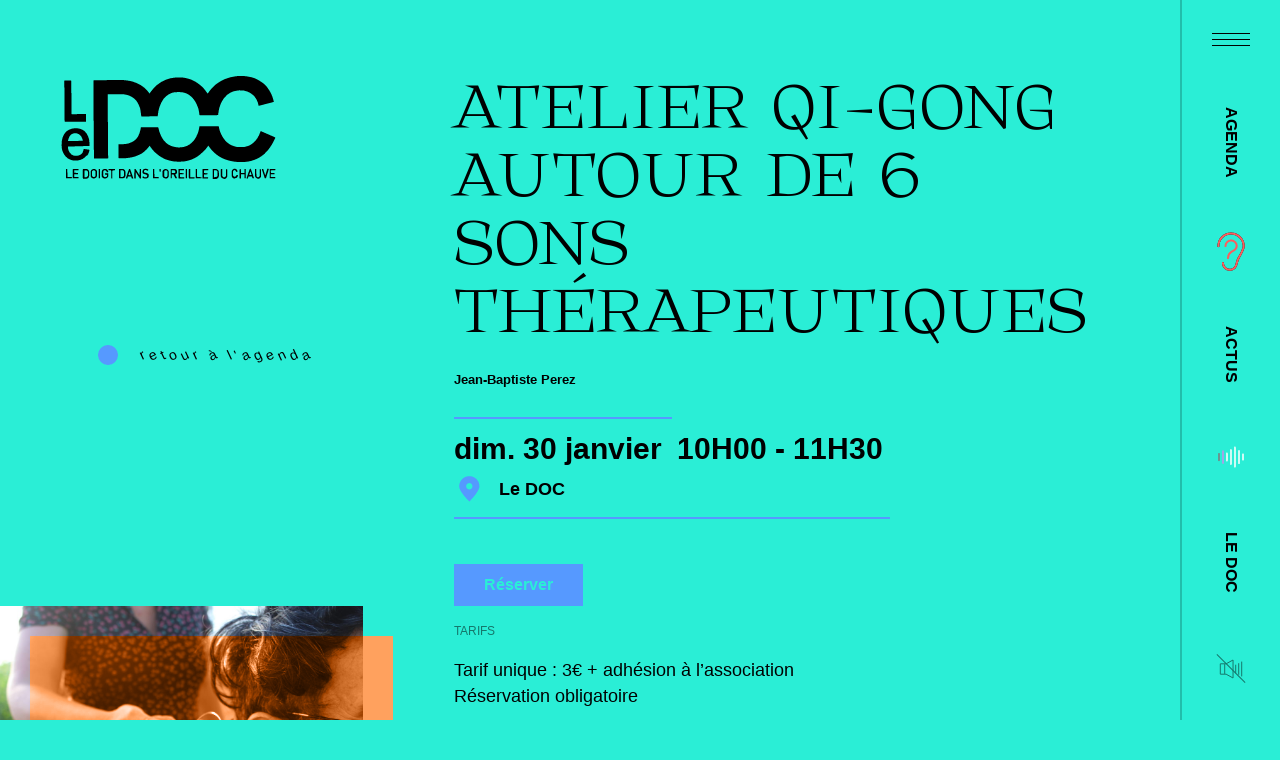

--- FILE ---
content_type: text/html; charset=UTF-8
request_url: https://www.le-doc.fr/ateliers/atelier-qi-gong-autour-de-6-sons-therapeutiques/
body_size: 14862
content:
<!doctype html>
<html lang="fr-FR">

<head>
  <meta charset="UTF-8">
  <meta name="viewport" content="width=device-width, initial-scale=1">
  
    	<meta name="description" content="">
  	<meta property="og:title" content="Atelier Qi-Gong autour de 6 sons thérapeutiques"/>
  	<meta property="og:description" content="	"/>
  	<meta property="og:type" content="article"/>
  	<meta property="og:url" content="https://www.le-doc.fr/ateliers/atelier-qi-gong-autour-de-6-sons-therapeutiques/"/>
  	<meta property="og:site_name" content="Association Le Doigt dans l&#039;Oreille du Chauve"/>
  	<meta property="og:image" content="	https://www.le-doc.fr/wp-content/uploads/2021/12/IMG_7714-1024x683.jpg"/>

  	<meta name="twitter:card" content="article" />
  	<meta name="twitter:title" content="Atelier Qi-Gong autour de 6 sons thérapeutiques" />
  	<meta name="twitter:description" content="" />
  	<meta name="twitter:image" content="https://www.le-doc.fr/wp-content/uploads/2021/12/IMG_7714-1024x683.jpg" />

  



	<!--[if IE]><meta http-equiv="X-UA-Compatible" content="IE=edge,chrome=1"><![endif]-->
	<link rel="profile" href="http://gmpg.org/xfn/11">

	<title>Atelier Qi-Gong autour de 6 sons thérapeutiques &#8211; Association Le Doigt dans l&#039;Oreille du Chauve</title>
<meta name='robots' content='max-image-preview:large' />
<link rel="alternate" type="application/rss+xml" title="Association Le Doigt dans l&#039;Oreille du Chauve &raquo; Flux" href="https://www.le-doc.fr/feed/" />
<link rel="alternate" type="application/rss+xml" title="Association Le Doigt dans l&#039;Oreille du Chauve &raquo; Flux des commentaires" href="https://www.le-doc.fr/comments/feed/" />
<style id='wp-img-auto-sizes-contain-inline-css' type='text/css'>
img:is([sizes=auto i],[sizes^="auto," i]){contain-intrinsic-size:3000px 1500px}
/*# sourceURL=wp-img-auto-sizes-contain-inline-css */
</style>
<style id='wp-emoji-styles-inline-css' type='text/css'>

	img.wp-smiley, img.emoji {
		display: inline !important;
		border: none !important;
		box-shadow: none !important;
		height: 1em !important;
		width: 1em !important;
		margin: 0 0.07em !important;
		vertical-align: -0.1em !important;
		background: none !important;
		padding: 0 !important;
	}
/*# sourceURL=wp-emoji-styles-inline-css */
</style>
<style id='classic-theme-styles-inline-css' type='text/css'>
/*! This file is auto-generated */
.wp-block-button__link{color:#fff;background-color:#32373c;border-radius:9999px;box-shadow:none;text-decoration:none;padding:calc(.667em + 2px) calc(1.333em + 2px);font-size:1.125em}.wp-block-file__button{background:#32373c;color:#fff;text-decoration:none}
/*# sourceURL=/wp-includes/css/classic-themes.min.css */
</style>
<link rel='stylesheet' id='wp-preferences-css' href='https://www.le-doc.fr/wp-includes/css/dist/preferences/style.min.css?ver=6.9' type='text/css' media='all' />
<link rel='stylesheet' id='wp-block-editor-css' href='https://www.le-doc.fr/wp-includes/css/dist/block-editor/style.min.css?ver=6.9' type='text/css' media='all' />
<link rel='stylesheet' id='wp-reusable-blocks-css' href='https://www.le-doc.fr/wp-includes/css/dist/reusable-blocks/style.min.css?ver=6.9' type='text/css' media='all' />
<link rel='stylesheet' id='wp-patterns-css' href='https://www.le-doc.fr/wp-includes/css/dist/patterns/style.min.css?ver=6.9' type='text/css' media='all' />
<link rel='stylesheet' id='wp-editor-css' href='https://www.le-doc.fr/wp-includes/css/dist/editor/style.min.css?ver=6.9' type='text/css' media='all' />
<link rel='stylesheet' id='ledoc_block-cgb-style-css-css' href='https://www.le-doc.fr/wp-content/plugins/ledoc-blocks/dist/blocks.style.build.css?ver=6.9' type='text/css' media='all' />
<link rel='stylesheet' id='contact-form-7-css' href='https://www.le-doc.fr/wp-content/plugins/contact-form-7/includes/css/styles.css?ver=5.4.1' type='text/css' media='all' />
<link rel='stylesheet' id='theme-css' href='https://www.le-doc.fr/wp-content/themes/oceti-ledoc/dist/css/theme.css?ver=1.0.22' type='text/css' media='all' />
<style id='akismet-widget-style-inline-css' type='text/css'>

			.a-stats {
				--akismet-color-mid-green: #357b49;
				--akismet-color-white: #fff;
				--akismet-color-light-grey: #f6f7f7;

				max-width: 350px;
				width: auto;
			}

			.a-stats * {
				all: unset;
				box-sizing: border-box;
			}

			.a-stats strong {
				font-weight: 600;
			}

			.a-stats a.a-stats__link,
			.a-stats a.a-stats__link:visited,
			.a-stats a.a-stats__link:active {
				background: var(--akismet-color-mid-green);
				border: none;
				box-shadow: none;
				border-radius: 8px;
				color: var(--akismet-color-white);
				cursor: pointer;
				display: block;
				font-family: -apple-system, BlinkMacSystemFont, 'Segoe UI', 'Roboto', 'Oxygen-Sans', 'Ubuntu', 'Cantarell', 'Helvetica Neue', sans-serif;
				font-weight: 500;
				padding: 12px;
				text-align: center;
				text-decoration: none;
				transition: all 0.2s ease;
			}

			/* Extra specificity to deal with TwentyTwentyOne focus style */
			.widget .a-stats a.a-stats__link:focus {
				background: var(--akismet-color-mid-green);
				color: var(--akismet-color-white);
				text-decoration: none;
			}

			.a-stats a.a-stats__link:hover {
				filter: brightness(110%);
				box-shadow: 0 4px 12px rgba(0, 0, 0, 0.06), 0 0 2px rgba(0, 0, 0, 0.16);
			}

			.a-stats .count {
				color: var(--akismet-color-white);
				display: block;
				font-size: 1.5em;
				line-height: 1.4;
				padding: 0 13px;
				white-space: nowrap;
			}
		
/*# sourceURL=akismet-widget-style-inline-css */
</style>
<script type="text/javascript" src="https://cdnjs.cloudflare.com/ajax/libs/jquery/3.3.1/jquery.min.js?ver=6.9" id="jquery-js"></script>
<meta name="generator" content="WordPress 6.9" />
<link rel="canonical" href="https://www.le-doc.fr/ateliers/atelier-qi-gong-autour-de-6-sons-therapeutiques/" />
<style id='wp-block-paragraph-inline-css' type='text/css'>
.is-small-text{font-size:.875em}.is-regular-text{font-size:1em}.is-large-text{font-size:2.25em}.is-larger-text{font-size:3em}.has-drop-cap:not(:focus):first-letter{float:left;font-size:8.4em;font-style:normal;font-weight:100;line-height:.68;margin:.05em .1em 0 0;text-transform:uppercase}body.rtl .has-drop-cap:not(:focus):first-letter{float:none;margin-left:.1em}p.has-drop-cap.has-background{overflow:hidden}:root :where(p.has-background){padding:1.25em 2.375em}:where(p.has-text-color:not(.has-link-color)) a{color:inherit}p.has-text-align-left[style*="writing-mode:vertical-lr"],p.has-text-align-right[style*="writing-mode:vertical-rl"]{rotate:180deg}
/*# sourceURL=https://www.le-doc.fr/wp-includes/blocks/paragraph/style.min.css */
</style>
<style id='global-styles-inline-css' type='text/css'>
:root{--wp--preset--aspect-ratio--square: 1;--wp--preset--aspect-ratio--4-3: 4/3;--wp--preset--aspect-ratio--3-4: 3/4;--wp--preset--aspect-ratio--3-2: 3/2;--wp--preset--aspect-ratio--2-3: 2/3;--wp--preset--aspect-ratio--16-9: 16/9;--wp--preset--aspect-ratio--9-16: 9/16;--wp--preset--color--black: #000000;--wp--preset--color--cyan-bluish-gray: #abb8c3;--wp--preset--color--white: #ffffff;--wp--preset--color--pale-pink: #f78da7;--wp--preset--color--vivid-red: #cf2e2e;--wp--preset--color--luminous-vivid-orange: #ff6900;--wp--preset--color--luminous-vivid-amber: #fcb900;--wp--preset--color--light-green-cyan: #7bdcb5;--wp--preset--color--vivid-green-cyan: #00d084;--wp--preset--color--pale-cyan-blue: #8ed1fc;--wp--preset--color--vivid-cyan-blue: #0693e3;--wp--preset--color--vivid-purple: #9b51e0;--wp--preset--gradient--vivid-cyan-blue-to-vivid-purple: linear-gradient(135deg,rgb(6,147,227) 0%,rgb(155,81,224) 100%);--wp--preset--gradient--light-green-cyan-to-vivid-green-cyan: linear-gradient(135deg,rgb(122,220,180) 0%,rgb(0,208,130) 100%);--wp--preset--gradient--luminous-vivid-amber-to-luminous-vivid-orange: linear-gradient(135deg,rgb(252,185,0) 0%,rgb(255,105,0) 100%);--wp--preset--gradient--luminous-vivid-orange-to-vivid-red: linear-gradient(135deg,rgb(255,105,0) 0%,rgb(207,46,46) 100%);--wp--preset--gradient--very-light-gray-to-cyan-bluish-gray: linear-gradient(135deg,rgb(238,238,238) 0%,rgb(169,184,195) 100%);--wp--preset--gradient--cool-to-warm-spectrum: linear-gradient(135deg,rgb(74,234,220) 0%,rgb(151,120,209) 20%,rgb(207,42,186) 40%,rgb(238,44,130) 60%,rgb(251,105,98) 80%,rgb(254,248,76) 100%);--wp--preset--gradient--blush-light-purple: linear-gradient(135deg,rgb(255,206,236) 0%,rgb(152,150,240) 100%);--wp--preset--gradient--blush-bordeaux: linear-gradient(135deg,rgb(254,205,165) 0%,rgb(254,45,45) 50%,rgb(107,0,62) 100%);--wp--preset--gradient--luminous-dusk: linear-gradient(135deg,rgb(255,203,112) 0%,rgb(199,81,192) 50%,rgb(65,88,208) 100%);--wp--preset--gradient--pale-ocean: linear-gradient(135deg,rgb(255,245,203) 0%,rgb(182,227,212) 50%,rgb(51,167,181) 100%);--wp--preset--gradient--electric-grass: linear-gradient(135deg,rgb(202,248,128) 0%,rgb(113,206,126) 100%);--wp--preset--gradient--midnight: linear-gradient(135deg,rgb(2,3,129) 0%,rgb(40,116,252) 100%);--wp--preset--font-size--small: 13px;--wp--preset--font-size--medium: 20px;--wp--preset--font-size--large: 36px;--wp--preset--font-size--x-large: 42px;--wp--preset--spacing--20: 0,44rem;--wp--preset--spacing--30: 0,67rem;--wp--preset--spacing--40: 1rem;--wp--preset--spacing--50: 1,5rem;--wp--preset--spacing--60: 2,25rem;--wp--preset--spacing--70: 3,38rem;--wp--preset--spacing--80: 5,06rem;--wp--preset--shadow--natural: 6px 6px 9px rgba(0, 0, 0, 0.2);--wp--preset--shadow--deep: 12px 12px 50px rgba(0, 0, 0, 0.4);--wp--preset--shadow--sharp: 6px 6px 0px rgba(0, 0, 0, 0.2);--wp--preset--shadow--outlined: 6px 6px 0px -3px rgb(255, 255, 255), 6px 6px rgb(0, 0, 0);--wp--preset--shadow--crisp: 6px 6px 0px rgb(0, 0, 0);}:where(.is-layout-flex){gap: 0.5em;}:where(.is-layout-grid){gap: 0.5em;}body .is-layout-flex{display: flex;}.is-layout-flex{flex-wrap: wrap;align-items: center;}.is-layout-flex > :is(*, div){margin: 0;}body .is-layout-grid{display: grid;}.is-layout-grid > :is(*, div){margin: 0;}:where(.wp-block-columns.is-layout-flex){gap: 2em;}:where(.wp-block-columns.is-layout-grid){gap: 2em;}:where(.wp-block-post-template.is-layout-flex){gap: 1.25em;}:where(.wp-block-post-template.is-layout-grid){gap: 1.25em;}.has-black-color{color: var(--wp--preset--color--black) !important;}.has-cyan-bluish-gray-color{color: var(--wp--preset--color--cyan-bluish-gray) !important;}.has-white-color{color: var(--wp--preset--color--white) !important;}.has-pale-pink-color{color: var(--wp--preset--color--pale-pink) !important;}.has-vivid-red-color{color: var(--wp--preset--color--vivid-red) !important;}.has-luminous-vivid-orange-color{color: var(--wp--preset--color--luminous-vivid-orange) !important;}.has-luminous-vivid-amber-color{color: var(--wp--preset--color--luminous-vivid-amber) !important;}.has-light-green-cyan-color{color: var(--wp--preset--color--light-green-cyan) !important;}.has-vivid-green-cyan-color{color: var(--wp--preset--color--vivid-green-cyan) !important;}.has-pale-cyan-blue-color{color: var(--wp--preset--color--pale-cyan-blue) !important;}.has-vivid-cyan-blue-color{color: var(--wp--preset--color--vivid-cyan-blue) !important;}.has-vivid-purple-color{color: var(--wp--preset--color--vivid-purple) !important;}.has-black-background-color{background-color: var(--wp--preset--color--black) !important;}.has-cyan-bluish-gray-background-color{background-color: var(--wp--preset--color--cyan-bluish-gray) !important;}.has-white-background-color{background-color: var(--wp--preset--color--white) !important;}.has-pale-pink-background-color{background-color: var(--wp--preset--color--pale-pink) !important;}.has-vivid-red-background-color{background-color: var(--wp--preset--color--vivid-red) !important;}.has-luminous-vivid-orange-background-color{background-color: var(--wp--preset--color--luminous-vivid-orange) !important;}.has-luminous-vivid-amber-background-color{background-color: var(--wp--preset--color--luminous-vivid-amber) !important;}.has-light-green-cyan-background-color{background-color: var(--wp--preset--color--light-green-cyan) !important;}.has-vivid-green-cyan-background-color{background-color: var(--wp--preset--color--vivid-green-cyan) !important;}.has-pale-cyan-blue-background-color{background-color: var(--wp--preset--color--pale-cyan-blue) !important;}.has-vivid-cyan-blue-background-color{background-color: var(--wp--preset--color--vivid-cyan-blue) !important;}.has-vivid-purple-background-color{background-color: var(--wp--preset--color--vivid-purple) !important;}.has-black-border-color{border-color: var(--wp--preset--color--black) !important;}.has-cyan-bluish-gray-border-color{border-color: var(--wp--preset--color--cyan-bluish-gray) !important;}.has-white-border-color{border-color: var(--wp--preset--color--white) !important;}.has-pale-pink-border-color{border-color: var(--wp--preset--color--pale-pink) !important;}.has-vivid-red-border-color{border-color: var(--wp--preset--color--vivid-red) !important;}.has-luminous-vivid-orange-border-color{border-color: var(--wp--preset--color--luminous-vivid-orange) !important;}.has-luminous-vivid-amber-border-color{border-color: var(--wp--preset--color--luminous-vivid-amber) !important;}.has-light-green-cyan-border-color{border-color: var(--wp--preset--color--light-green-cyan) !important;}.has-vivid-green-cyan-border-color{border-color: var(--wp--preset--color--vivid-green-cyan) !important;}.has-pale-cyan-blue-border-color{border-color: var(--wp--preset--color--pale-cyan-blue) !important;}.has-vivid-cyan-blue-border-color{border-color: var(--wp--preset--color--vivid-cyan-blue) !important;}.has-vivid-purple-border-color{border-color: var(--wp--preset--color--vivid-purple) !important;}.has-vivid-cyan-blue-to-vivid-purple-gradient-background{background: var(--wp--preset--gradient--vivid-cyan-blue-to-vivid-purple) !important;}.has-light-green-cyan-to-vivid-green-cyan-gradient-background{background: var(--wp--preset--gradient--light-green-cyan-to-vivid-green-cyan) !important;}.has-luminous-vivid-amber-to-luminous-vivid-orange-gradient-background{background: var(--wp--preset--gradient--luminous-vivid-amber-to-luminous-vivid-orange) !important;}.has-luminous-vivid-orange-to-vivid-red-gradient-background{background: var(--wp--preset--gradient--luminous-vivid-orange-to-vivid-red) !important;}.has-very-light-gray-to-cyan-bluish-gray-gradient-background{background: var(--wp--preset--gradient--very-light-gray-to-cyan-bluish-gray) !important;}.has-cool-to-warm-spectrum-gradient-background{background: var(--wp--preset--gradient--cool-to-warm-spectrum) !important;}.has-blush-light-purple-gradient-background{background: var(--wp--preset--gradient--blush-light-purple) !important;}.has-blush-bordeaux-gradient-background{background: var(--wp--preset--gradient--blush-bordeaux) !important;}.has-luminous-dusk-gradient-background{background: var(--wp--preset--gradient--luminous-dusk) !important;}.has-pale-ocean-gradient-background{background: var(--wp--preset--gradient--pale-ocean) !important;}.has-electric-grass-gradient-background{background: var(--wp--preset--gradient--electric-grass) !important;}.has-midnight-gradient-background{background: var(--wp--preset--gradient--midnight) !important;}.has-small-font-size{font-size: var(--wp--preset--font-size--small) !important;}.has-medium-font-size{font-size: var(--wp--preset--font-size--medium) !important;}.has-large-font-size{font-size: var(--wp--preset--font-size--large) !important;}.has-x-large-font-size{font-size: var(--wp--preset--font-size--x-large) !important;}
/*# sourceURL=global-styles-inline-css */
</style>
</head>
<body class="wp-singular ateliers-template-default single single-ateliers postid-4920 wp-custom-logo wp-theme-oceti-ledoc turquoise">
    <div class="cursor"></div>
    <div class="site-brand">
          <a href="/" alt="Centre culturel à Saint-Germain d&#039;Ectot">
              <svg version="1.1" id="Calque_1" xmlns="http://www.w3.org/2000/svg" xmlns:xlink="http://www.w3.org/1999/xlink" x="0px" y="0px"
              	 viewBox="0 0 208.3 111" style="enable-background:new 0 0 208.3 111;" xml:space="preserve">
              <g>
              	<path strokeWeight="0" class="logo-filled" d="M31.2,102.8l-0.5-0.1l-1.1-0.8l-0.3-0.6l-0.3-0.6v-4.5l0.3-0.6l0.3-0.6l0.5-0.4l0.5-0.4l0.7-0.2l0.7-0.2l1.4,0.3l0.5,0.4
              		l0.5,0.4l0.3,0.6l0.3,0.6v4.5l-0.3,0.6l-0.3,0.6l-0.9,0.7l-0.6,0.2C32.3,103,31.9,103,31.2,102.8L31.2,102.8z M33,101.3l0.3-0.2
              		l0.2-0.5l0.2-0.5v-1.9v-1.9l-0.3-0.4l-0.3-0.4l-0.5-0.2L32,95l-0.5,0.2L31,95.4l-0.3,0.4l-0.3,0.4v2v2l0.2,0.5l0.2,0.5l0.4,0.2
              		l0.4,0.2l0.5-0.1l0.5-0.1L33,101.3z M41.7,102.8l-0.5-0.1l-0.5-0.3l-0.5-0.3l-0.3-0.5l-0.3-0.5l-0.1-0.9l-0.1-0.9l0.1-1.6l0.1-1.6
              		l0.2-0.5l0.2-0.5l0.4-0.4l0.4-0.4l0.5-0.2l0.5-0.2h1.7l0.6,0.3l0.6,0.3L45,95c0.2,0.3,0.4,0.7,0.5,1l0.2,0.5l-0.1,0.2l-0.1,0.2
              		L45.2,97l-0.3,0.1L44.6,97l-0.3-0.1l-0.2-0.5l-0.2-0.5l-0.4-0.3L43,95.1l-1.1,0.1l-0.3,0.2l-0.3,0.2l-0.4,1l0.1,3.9l0.3,0.4
              		l0.3,0.4l0.5,0.2l0.5,0.2l0.5-0.1l0.5-0.1l0.8-0.7l0.1-0.5c0-0.3,0.1-0.6,0-0.8v-0.2h-1.7l-0.1-0.4l-0.1-0.4l0.1-0.5l0.2-0.1
              		c0.1,0,0.8,0,1.6,0l1.3,0.1v1.1v1.1l-0.3,1l-0.4,0.5l-0.4,0.5l-0.6,0.3l-0.6,0.3l-0.6,0.1l-0.6,0.1L41.7,102.8z M79.6,102.8
              		l-0.7-0.2l-0.4-0.4c-0.2-0.2-0.5-0.4-0.5-0.5l-0.1-0.2l0.3-0.3l0.3-0.3h0.2c0.1,0,0.4,0.2,0.7,0.4l0.5,0.4h0.9h0.9l0.3-0.2l0.3-0.2
              		l0.1-0.3c0.1-0.2,0.1-0.5,0.1-0.7V100l-0.3-0.3l-0.3-0.3L81,99c-0.5-0.1-1.1-0.2-1.4-0.3l-0.5-0.2l-0.4-0.4l-0.4-0.4L78,96.5
              		l0.2-0.7l0.2-0.7l0.4-0.5l0.4-0.5l0.7-0.2c0.8-0.2,1.2-0.3,2-0.1l0.6,0.1l0.5,0.3l0.5,0.3V95l-0.3,0.3l-0.3,0.3l-1.3-0.7H81h-0.6
              		L80,95.3l-0.4,0.4v1l0.2,0.3l0.2,0.3l0.5,0.1c0.3,0.1,0.8,0.2,1.1,0.2l0.6,0.1l0.6,0.3l0.6,0.3l0.5,0.7l0.1,0.6l0.1,0.6l-0.3,1.3
              		l-0.3,0.4l-0.3,0.4l-1.1,0.5l-0.8,0.1l-0.8,0.1L79.6,102.8z M99.3,102.8l-0.5-0.1l-0.6-0.4l-0.6-0.4l-0.3-0.6l-0.3-0.6v-4.5
              		l0.3-0.6l0.3-0.6l1.1-0.8l1.3-0.3l0.7,0.2l0.7,0.2l0.5,0.4l0.5,0.4l0.3,0.6l0.3,0.6v4.5l-0.3,0.6l-0.3,0.6l-0.5,0.4l-0.5,0.4
              		l-0.6,0.2C100.2,103,100,103,99.3,102.8L99.3,102.8z M101.1,101.3l0.3-0.2l0.2-0.5l0.2-0.5v-1.9v-1.9l-0.3-0.4l-0.3-0.4l-0.5-0.2
              		l-0.5-0.2l-0.5,0.2l-0.5,0.2l-0.3,0.4l-0.3,0.4v2v2l0.2,0.5l0.2,0.5l0.4,0.2l0.4,0.2l0.5-0.1l0.5-0.1L101.1,101.3z M154.1,102.8
              		l-0.5-0.2l-0.4-0.3l-0.4-0.3l-0.3-0.6l-0.3-0.6v-2.9V95l0.1-0.5l0.1-0.5h1.1l0.1,0.3l0.1,0.3v2.9v2.9l0.2,0.4l0.2,0.4l0.4,0.3
              		l0.4,0.3h0.5h0.5l0.4-0.3l0.4-0.3l0.2-0.4l0.2-0.4l0.1-6.2h0.5h0.5l0.1,0.5l0.1,0.5l-0.1,5.9l-0.6,1.1l-0.4,0.4l-0.4,0.4l-0.6,0.2
              		l-0.6,0.2h-0.4C154.8,103,154.4,102.9,154.1,102.8L154.1,102.8z M164.4,102.8l-0.5-0.2l-0.4-0.4l-0.4-0.4l-0.6-1.1V96l0.3-0.6
              		l0.3-0.6l0.5-0.4L164,94l0.6-0.2l0.6-0.2l0.5,0.1l0.5,0.1l0.4,0.2c0.2,0.1,0.6,0.4,0.8,0.6l0.3,0.4l0.2,0.5
              		c0.1,0.3,0.2,0.6,0.2,0.7v0.2l-0.3,0.2l-0.3,0.1l-0.4-0.1l-0.4-0.1l-0.3-0.6l-0.3-0.6l-0.4-0.2l-0.4-0.2H165l-0.4,0.3l-0.4,0.3
              		l-0.4,0.8v1.8v1.8l0.2,0.4l0.2,0.4l0.9,0.6l0.5-0.1l0.5-0.1l0.3-0.2l0.3-0.2l0.2-0.5l0.2-0.5l0.4-0.1l0.4-0.1l0.3,0.1l0.3,0.2v0.2
              		c0,0.1-0.1,0.5-0.2,0.8l-0.2,0.6l-1.1,1l-0.6,0.1C165.4,103,165.1,103,164.4,102.8L164.4,102.8z M186.7,102.8l-0.5-0.1l-0.5-0.4
              		l-0.5-0.4l-0.6-1.4v-3.3v-3.3h1.2l0.1,3.3l0.1,3.3l0.2,0.4l0.2,0.4l0.4,0.2l0.4,0.2h0.7l0.4-0.2l0.4-0.2l0.4-0.8l0.1-6.4h1.2v3.2
              		v3.2l-0.1,0.5l-0.1,0.5l-0.4,0.5l-0.4,0.5l-0.5,0.3l-0.5,0.3l-0.7,0.1l-0.7,0.1L186.7,102.8z M5.7,102.7c0-0.1,0-2.1,0-4.4V94h1.2
              		L7,97.7l0.1,3.7l0.2,0.1l0.2,0.1h1.6c0.9,0,1.7,0,1.8,0h0.2l0.1,0.3l0.1,0.3l-0.1,0.3l-0.1,0.3H6L5.7,102.7z M12.2,102.7l-0.1-0.1
              		v-4.2v-4.2l0.2-0.2h2.6h2.6v0.5V95l-0.1,0l-0.1,0.1h-3.8v2.4l1.7,0.1l1.7,0.1l0.2,0.5L17,98.8h-1.7h-1.7v2.6h3.8l0.1,0.1l0.1,0.1
              		v0.5v0.5H15h-2.6L12.2,102.7z M21.7,102.5l-0.1-0.3v-7.7l0.1-0.3l0.1-0.3h3.5l0.5,0.2l0.5,0.2l0.5,0.6l0.5,0.6l0.3,1.1v2v2
              		l-0.2,0.6l-0.2,0.6l-0.5,0.5l-0.5,0.5l-1,0.3h-3.5L21.7,102.5z M25.5,101.3l0.3-0.2l0.3-0.4l0.3-0.4l0.1-3.3l-0.1-0.5L26.1,96
              		l-0.3-0.3l-0.3-0.3l-0.6-0.1l-0.6-0.1l-1.2,0.2v6.2l0.4,0.1c0.2,0,0.7,0,1.1,0l0.6-0.1L25.5,101.3z M36.7,102.7
              		c0-0.1-0.1-2.1,0-4.5v-4.3h1.2v8.8h-0.5h-0.5H36.7z M48.5,102.7L48.5,102.7l-0.1-7.5l-0.3-0.1L47.8,95l-0.5,0.1l-0.5,0.1l-0.4-0.1
              		L46,95v-0.5V94h6v0.6v0.6h-0.6c-0.3,0-0.8,0-1.2,0.1l-0.6,0.1l-0.1,7.5H49L48.5,102.7L48.5,102.7z M55.9,102.5l-0.1-0.3v-7.7
              		l0.2-0.6h1.7h1.7L60,94l0.5,0.2l1.1,1.1l0.2,0.6l0.2,0.6v1.9v1.9l-0.2,0.6l-0.2,0.6l-1,1l-0.5,0.1l-0.5,0.1h-1.7h-1.7L55.9,102.5z
              		 M59.7,101.3l0.3-0.2l0.3-0.4l0.3-0.4v-4L60.3,96c-0.1-0.2-0.4-0.5-0.5-0.6l-0.3-0.2l-1.1-0.1L57.3,95v6.4l0.2,0.1l0.2,0.1l0.8-0.1
              		l0.8-0.1L59.7,101.3z M62.5,102.7l-0.1-0.2l1.4-4.1c0.8-2.3,1.5-4.2,1.6-4.3l0.1-0.2h0.8l0.1,0.2c0.1,0.1,0.8,2.1,1.6,4.4l1.4,4.2
              		l-0.1,0.1l-0.1,0.1h-0.6H68l-0.6-1.8h-3.1L64,102l-0.3,0.9l-1.2,0.1L62.5,102.7z M66.9,99.6L66.9,99.6l-1-3.3l-0.1,0.2
              		c-0.2,0.4-1,3-1,3.1l0.1,0.1l1.9,0.1L66.9,99.6z M70.4,102.6l-0.1-0.3l0.1-4.2l0.1-4.2H71h0.5l1.9,3l1.9,3l0.1-3c0-1.6,0.1-3,0.1-3
              		s0.3,0,0.6,0h0.5l0.1,4.2l0.1,4.2l-0.1,0.3l-0.1,0.3h-1l-3.8-6l-0.1,6h-0.5h-0.5L70.4,102.6z M88.1,102.7c0-0.1,0-2.1,0-4.5v-4.3
              		h1.2l0.1,7.6h3.8l0.1,0.1l0.1,0.1v0.5v0.5h-2.6L88.1,102.7L88.1,102.7z M104.8,102.7c0-0.1,0-2.1,0-4.5v-4.3h1.9h1.9l0.5,0.1
              		l0.5,0.1l0.4,0.3l0.4,0.3l0.2,0.6l0.2,0.6v0.7v0.7l-0.2,0.5l-0.2,0.5l-0.4,0.3c-0.2,0.2-0.5,0.4-0.6,0.4l-0.4,0l0.9,1.7l0.9,1.7
              		l-0.1,0.2l-0.1,0.2h-1.2l-0.3-0.4c-0.1-0.2-0.6-1.1-0.9-1.8l-0.7-1.4l-0.4-0.1c-0.2,0-0.6,0-0.8,0l-0.4,0.1v1.8v1.8h-0.5
              		L104.8,102.7L104.8,102.7z M108.6,97.6l0.4-0.2l0.1-0.5l0.1-0.5l-0.2-0.7l-0.6-0.5l-0.6-0.1l-0.6-0.1l-0.7,0.1l-0.7,0.1v2.4
              		l0.1,0.1l0.1,0.1h2L108.6,97.6z M112.2,102.7L112.2,102.7l-0.1-4.3v-4.2l0.1-0.1l0.1-0.1h2.6h2.6v0.5V95l-0.1,0.1l-0.1,0.1h-1.8
              		h-1.8l-0.3,0.2l0.1,2.3l1.7,0.1l1.7,0.1l0.2,0.5L117,99h-1.7h-1.7v1.3c0,0.7,0,1.3,0,1.3s0.9,0.1,2,0.1l2,0.1v1.1H115h-2.6
              		L112.2,102.7z M119,102.7c0-0.1,0-2.1,0-4.5v-4.3h1.2v8.8h-0.5h-0.5H119z M122.1,102.5l-0.1-0.3v-7.7l0.1-0.3l0.1-0.3h1l0.1,0.3
              		l0.1,0.3v7.2h3.9l0.1,0.3l0.1,0.3l-0.1,0.3l-0.1,0.3h-5.1L122.1,102.5z M128.6,102.7c0-0.1,0-2.1,0-4.5v-4.3h1.2v3.8
              		c0,2.1,0,3.8,0.1,3.8c0,0,0.9,0.1,2,0.1l2,0.1v1.1h-2.6L128.6,102.7L128.6,102.7z M135,102.5l-0.1-0.3v-7.7l0.2-0.6h5.2l0.2,0.7
              		l-0.1,0.3l-0.1,0.3h-0.2c-0.1,0-0.9,0-1.7,0h-1.5l-0.3,0.1l-0.3,0.1v2.4l3.4,0.1V99l-3.4,0.1v1.3v1.3h1.7c1,0,1.8,0,1.9,0h0.2
              		l0.1,0.3l0.1,0.3l-0.2,0.7h-5.2L135,102.5z M144.6,102.7c0-0.1,0-2.1,0-4.4V94h1.7h1.7l0.5,0.2l0.5,0.2l0.8,0.7l0.3,0.6l0.3,0.6
              		l0.1,4l-0.2,0.8l-0.2,0.8l-1,1l-0.5,0.2l-0.5,0.2h-3.5L144.6,102.7z M148.4,101.2l0.4-0.2l0.4-0.9v-1.8v-1.8l-0.5-0.9l-0.4-0.2
              		l-0.4-0.2h-1.1h-1.1v3.1c0,1.7,0,3.1,0,3.2l0.1,0.2l1.1-0.1l1.1-0.1L148.4,101.2z M170,102.5l-0.1-0.3l0.1-4.1l0.1-4.1h0.5h0.5
              		l0.1,0.3c0,0.2,0.1,1,0.1,1.9v1.6l3.3-0.1l0.1-3.7h1.2v8.8h-1.2l-0.1-3.8H173h-1.6v1.7c0,0.9,0,1.8-0.1,2l-0.1,0.3h-1L170,102.5z
              		 M176.8,102.6l-0.1-0.2l1.4-4.1c0.8-2.3,1.5-4.2,1.6-4.3l0.1-0.2h0.8l0.1,0.2c0.1,0.1,0.8,2.1,1.6,4.4l1.4,4.2l-0.1,0.1l-0.1,0.1
              		h-0.6h-0.6l-0.6-1.8h-3.2l-0.3,0.8c-0.1,0.4-0.3,0.9-0.3,1l-0.1,0.2h-1.2L176.8,102.6z M181.3,99.5c0.1-0.1-0.8-2.7-1-3.1l-0.1-0.2
              		l-0.5,1.6l-0.5,1.6l0.3,0.3l0.9-0.1C180.8,99.6,181.3,99.6,181.3,99.5L181.3,99.5z M193.9,102.7c-0.1-0.1-0.7-2-1.4-4.2l-1.3-4
              		v-0.3v-0.3h1.2l1.9,6.1l0.1-0.2c0-0.1,0.5-1.5,1-3.1l0.9-2.9h1.2l0.1,0.7l-2.6,8.2h-0.5L193.9,102.7L193.9,102.7z M198.6,102.7
              		c0-0.1,0-2.1,0-4.4V94h2.6h2.6l0.1,0.3l0.1,0.3l-0.1,0.3l-0.1,0.3h-0.3c-0.2,0-1,0-1.9,0H200l-0.2,0.1l-0.2,0.1l0.1,2.3l3.3,0.1
              		l0.1,0.3l0.1,0.3l-0.1,0.3L203,99h-1.7h-1.7v1.2v1.2l0.7,0.2h1.4c0.8,0,1.5,0,1.7,0h0.3l0.1,0.3l0.1,0.3l-0.1,0.3l-0.1,0.3h-5.1
              		L198.6,102.7z M94.6,96.3l-0.3-0.1v-1.1V94h1.2v1.2v1.2h-0.2c-0.1,0-0.3,0-0.4,0.1l-0.2,0.1L94.6,96.3z M110.2,86.9l-1.9-0.1
              		l-1.4-0.2c-2-0.3-3.9-0.8-5.9-1.5l-1.7-0.6l-1.5-0.8c-2.8-1.4-5-3-7.5-5.3l-1.2-1.1L88,76c-0.6-0.7-1.6-1.9-2.1-2.7
              		c-0.6-0.8-1.1-1.4-1.1-1.4s-0.3,0.4-0.6,0.8c-1.3,1.9-3.6,4.2-5.8,5.8l-1.3,0.9L75.8,80c-3.3,1.8-6.9,2.9-11.3,3.4l-1.6,0.2
              		l-7.3,0.2l-0.1-0.3l-0.1-0.3v-6.3v-6.3l0.3-0.2h3.6l1.4-0.1l1.4-0.1l1.5-0.3l1.5-0.3l1-0.4c0.6-0.2,1.5-0.6,2.1-0.9l1-0.5l1.9-1.4
              		l0.8-0.8c0.4-0.4,1.1-1.2,1.4-1.7l0.6-0.9l0.6-1.3l0.6-1.3l0.4-1.3c0.4-1.2,0.8-3,1-4.1l0.1-0.5l0.2-0.1l0.2-0.1h16l0.1,0.4
              		c0,0.2,0.3,1.1,0.5,2l0.4,1.6l0.5,1.3c0.2,0.7,0.8,1.9,1.1,2.7l0.7,1.4l1.6,2.6l2.6,2.9l2,1.5l1.2,0.6l1.2,0.6l1.2,0.4
              		c1.5,0.5,2.7,0.8,4.6,1l1.5,0.2l1.5-0.1l1.5-0.1l1.2-0.2l1.2-0.2l1.2-0.4l1.2-0.4l1.3-0.7l1.3-0.7l1.1-0.9l1.1-0.9l1.2-1.3l1.2-1.3
              		L128,65l0.8-1.3l0.7-1.5l0.7-1.5l0.5-1.4c0.5-1.6,1-3.5,1.2-4.9l0.1-0.9l0.2-0.1l0.2-0.1h8.9c4.9,0,8.9,0,8.9,0s0.3,1,0.5,2.1
              		l0.5,2.1l0.5,1.3c1.2,3.1,2.5,5.4,4.5,7.8l0.8,1l1,0.9c0.6,0.5,1.5,1.2,2.1,1.6l1.1,0.7l1.2,0.6c1.4,0.6,2.9,1.1,4.6,1.5l1.2,0.2h3
              		h3l1.3-0.3c0.7-0.2,1.8-0.5,2.4-0.7l1.1-0.4l1-0.5c0.5-0.3,1.4-0.9,2-1.3l1-0.8l1.2-1.2l1.2-1.2l0.8-1.1l0.8-1.1l0.8-1.5l0.8-1.5
              		l1.3-3.4l0.3-0.1l6.4,2.8c3.5,1.5,6.6,2.9,6.8,3l0.4,0.2v0.4l-1,2.1c-1.6,3.4-3.2,6.1-5.2,8.6l-1.1,1.4l-2.9,3l-1.1,0.9
              		c-3.1,2.6-6.5,4.3-10.4,5.5l-1.6,0.5l-1.6,0.3c-2.4,0.4-3.7,0.6-6.5,0.6l-2.6,0.1l-2.2-0.2l-2.2-0.2l-1.7-0.3
              		c-9.6-1.5-16.9-6-22.3-13.6c-0.5-0.7-1-1.4-1-1.4s-0.3,0.4-0.6,0.9s-1.1,1.5-1.7,2.3L137,76l-1.5,1.5c-5,5.2-10.6,8.1-17.7,9.2
              		c-0.9,0.1-2.3,0.2-4.5,0.3l-1.3,0.1L110.2,86.9z M12.3,85.8c-1.3-0.2-2.5-0.7-3.7-1.3l-1-0.5l-1.1-1l-1.1-0.9L4.6,81l-0.9-1.2
              		L3,78.3l-0.7-1.5L2,75.5l-0.3-1.3l-0.1-1.4l-0.1-1.4l0.2-3.8l0.2-1.1c0.5-3.1,1.8-5.8,3.7-7.7l0.7-0.7l0.9-0.6c1-0.7,2-1.2,3.4-1.6
              		l1-0.3l1.2-0.2l1.2-0.1h2.4l1.2,0.2l1.2,0.2l0.9,0.3c1.1,0.4,1.8,0.8,2.8,1.5l0.7,0.5l1.8,2l0.6,1c0.7,1.2,1.2,2.4,1.7,4.1l0.3,1.2
              		l0.2,1.8l0.2,1.8v1v1l-0.3,0.2l-5,0.1c-2.7,0.1-7.2,0.2-10,0.3l-5.1,0.2v0.8v0.8l0.5,2l0.5,1l0.5,1l1.7,1.8l1.6,0.9l0.9,0.2
              		l0.9,0.2h1.9l1-0.2l1-0.2l0.8-0.4l0.8-0.4l0.7-0.7l0.7-0.7l0.4-0.8c0.3-0.7,0.6-1.6,0.8-2.6l0.1-0.4h0.5c0.3,0,1.5,0.1,2.6,0.3
              		l2.1,0.3l0.3,0.3l-0.2,0.9c-0.1,0.5-0.4,1.3-0.6,1.9l-0.4,1L26,80.9l-1,0.5l-0.8,0.8C22.5,84,20.6,85,18,85.6l-0.9,0.2h-1.9h-1.9
              		H12.3z M13.4,67.3c3,0,6.1-0.1,6.8-0.2l1.4-0.1v-0.2c0-0.1-0.2-0.7-0.4-1.3l-0.4-1.1l-0.4-0.8L20,62.9l-0.7-0.7l-0.7-0.7L18,61
              		c-0.4-0.2-1.1-0.5-1.5-0.7l-0.8-0.2H13l-0.8,0.3l-0.8,0.3l-0.6,0.4l-0.6,0.4l-0.6,0.8L9,63.1l-0.5,1.1L8,65.3l-0.2,0.8
              		c-0.1,0.4-0.2,1-0.2,1.1v0.3l0.3-0.1C7.9,67.4,10.4,67.3,13.4,67.3L13.4,67.3z M32.4,84h-0.2l-0.1-5c0-2.7-0.2-19.3-0.3-37l-0.2-32
              		l0.2-0.1L32,9.7l13.3-0.1l13.3-0.1l1.9,0.1c2.3,0.2,4.7,0.5,6.8,1l1.5,0.4l1.9,0.7l1.9,0.7l1.8,0.9l1.8,0.9l1.3,0.9l1.3,0.9l1.2,1
              		c1.4,1.2,3.1,3.1,4,4.3c0.3,0.5,0.7,0.9,0.7,1l0.1,0.1l0.7-1.1c1.3-1.8,2.5-3.3,4-4.9l1.5-1.5l1.5-1.2c4.8-3.8,10-5.9,16.3-6.5
              		l1.6-0.2l3,0.1l3,0.1l1.3,0.2c1.8,0.3,4.2,0.9,5.9,1.5l1.3,0.5l1.8,0.9c2.9,1.5,5.1,3.1,7.6,5.4l1.3,1.2l1.1,1.4
              		c0.6,0.7,1.5,1.9,2,2.6s0.9,1.3,1,1.4l0.1,0.1l0.6-0.8c0.3-0.5,1.1-1.5,1.7-2.3l1.1-1.4l1.8-1.8l1.8-1.8l1.5-1.2
              		c5.5-4,10.7-6.1,17.8-7.1l1.7-0.2h3.5h3.5l1.7,0.2c0.9,0.1,2.4,0.4,3.3,0.6l1.6,0.3l1.8,0.6l1.8,0.6l1.2,0.6
              		c1.7,0.8,3.7,2.1,5.4,3.3l1.3,1l2.8,2.8l0.9,1.2c1.1,1.5,2.1,3.1,3,4.9l0.7,1.4l0.6,1.6c0.6,1.5,1.5,4.7,1.5,5.1v0.2l-0.2,0.1
              		c-0.2,0.1-2.3,0.7-11,2.9c-1.4,0.4-2.7,0.7-2.8,0.7H188l-0.1-0.4c0-0.2-0.2-0.9-0.3-1.5l-0.3-1.1l-0.5-1.2
              		c-0.6-1.5-1.1-2.4-2.1-3.8l-0.8-1.1l-1-0.9c-2.3-2.1-4.7-3.4-7.8-4.1l-1.2-0.3l-4.2-0.2l-1.3,0.2c-0.7,0.1-1.9,0.3-2.6,0.4
              		l-1.3,0.3l-1.1,0.4c-1.4,0.5-2.9,1.3-4.2,2.3l-1.1,0.8l-2.9,3.1l-0.7,1.1c-1.5,2.2-2.5,4.5-3.4,7.2l-0.4,1.4l-0.3,1.7
              		c-0.2,0.9-0.4,2.3-0.5,3.1c-0.1,0.7-0.2,1.4-0.2,1.4l-0.1,0.1l-8.6,0.1l-8.6,0.1l-0.2-0.2l-0.2-0.2l-0.1-0.9c0-0.5-0.2-1.6-0.4-2.6
              		l-0.3-1.7l-0.6-1.8L130,34l-0.6-1.4c-1.7-3.9-4.1-6.8-7.1-8.9c-1.6-1.1-3.7-2-5.8-2.4l-1-0.2l-1.6-0.1l-1.6-0.1l-1.7,0.1l-1.6,0
              		l-1.4,0.3l-1.4,0.3l-1.2,0.5c-1.5,0.6-2.7,1.4-3.9,2.3l-0.9,0.7l-1.1,1.2L98,27.5L97.1,29l-0.9,1.5l-0.6,1.2
              		c-1.5,3.1-2.5,6.7-2.9,10.5c-0.1,0.8-0.2,1.5-0.2,1.6l-0.1,0.1l-15.1,0.2l-0.4-0.4l-0.2-1.6l-0.2-1.6L76,37.1l-0.4-1.4
              		c-0.6-1.8-1.3-3.4-2.2-4.8l-0.7-1.2l-1.1-1.2l-1.1-1.2L68.8,26l-3.3-1.7l-1.2-0.4c-0.6-0.2-1.8-0.5-2.6-0.6L60.3,23l-14.8-0.1
              		L45.2,23l0.1,22.6c0.1,12.4,0.2,26.1,0.2,30.3l0.1,7.7l-0.5,0.3h-6.3C35.4,84,32.5,84,32.4,84L32.4,84z M4.4,49.1
              		c0-0.1-0.1-6.8-0.1-14.9S4.2,17.4,4.1,14.9L4,10.4l0.2-0.2L4.4,10h6.1l0.2,0.6l0.1,15.6L11,41.7l0.1,0.1l0.1,0.1l13.4-0.1V49h-3.5
              		c-1.9,0-6.4,0.1-10,0.1H4.4L4.4,49.1z"/>
              </g>
              </svg>

          </a>
    </div>

<div class="menus">
    <div class="nav" id="menu">

        <ul class="main-menu">

            <li class="toggle-full-nav" >
                <button id="toggle-full-nav" type="button" name="button" class="menu-hamburger">
                    <span></span>
                    <span></span>
                    <span></span>
                </button>
            </li>


                            <li>
                    <a href="https://www.le-doc.fr/agenda/">Agenda</a>
                </li>
                                <li class="menu-festival" data-festival="loreille-perche">
                    <a href="https://www.le-doc.fr/festival_type/loreille-perche/" class="menu-item-festival"> <svg version="1.1" width="30px" height="40px" id="Calque_1" xmlns="http://www.w3.org/2000/svg" xmlns:xlink="http://www.w3.org/1999/xlink" x="0px" y="0px"
	 viewBox="0 0 30 40" style="enable-background:new 0 0 30 40;" xml:space="preserve">
	<path class="oreille-st0" d="M6.9,31c0,3.8,3.1,6.8,6.8,6.8c2.7,0,5.1-1.6,6.2-3.9c0.3-0.6,1-3.2,1.5-5c0.3-1.1,0.7-2.1,1.3-3.1
		c1.6-2.7,5-8.8,5-11.7C27.7,7.3,22,1.5,15,1.5S2.4,7.2,2.4,14.2"/>
	<path class="oreill-st1" d="M12,26.2c0-2.8,1.6-5.2,3.3-6.3s5.4-2,5.4-5.9c0-3.1-2.5-5.6-5.6-5.6S9.5,11,9.5,14.1"/>
	<path class="oreille-st0-hightlight" d="M6.9,31c0,3.8,3.1,6.8,6.8,6.8c2.7,0,5.1-1.6,6.2-3.9c0.3-0.6,1-3.2,1.5-5c0.3-1.1,0.7-2.1,1.3-3.1
		c1.6-2.7,5-8.8,5-11.7C27.7,7.3,22,1.5,15,1.5S2.4,7.2,2.4,14.2"/>
	<path class="oreill-st1-hightlight" d="M12,26.2c0-2.8,1.6-5.2,3.3-6.3s5.4-2,5.4-5.9c0-3.1-2.5-5.6-5.6-5.6S9.5,11,9.5,14.1"/>
</svg>
 </a>
                                    </li>
                                <li>
                    <a href="https://www.le-doc.fr/actus">Actus</a>
                </li>
                                <li class="menu-festival" data-festival="o-semaine-sonore">
                    <a href="https://www.le-doc.fr/festival_type/o-semaine-sonore/" class="menu-item-festival"> <svg version="1.1" id="Calque_1" width="26px" height="23px" xmlns="http://www.w3.org/2000/svg" xmlns:xlink="http://www.w3.org/1999/xlink" x="0px" y="0px"
	 viewBox="0 0 26 23" style="enable-background:new 0 0 26 23;" xml:space="preserve" class="sound-wave">
	<line class="st0 wave-moove" x1="1" y1="7.5" x2="1" y2="14.5" stroke="red"/>
	<line class="st0" x1="5" y1="5" x2="5" y2="17.1"/>
	<line class="st0 wave-moove" x1="8.9" y1="7.5" x2="8.9" y2="14.5"/>
	<line class="st0 wave-moove" x1="12.9" y1="4.1" x2="12.9" y2="18"/>
	<line class="st0" x1="16.9" y1="1.5" x2="16.9" y2="20.6"/>
	<line class="st0 wave-moove" x1="21" y1="5" x2="21" y2="17.1"/>
	<line class="st0 wave-moove" x1="25" y1="8.4" x2="25" y2="13.6"/>
</svg>
 </a>
                                    </li>
                                <li>
                    <a href="https://www.le-doc.fr/ledito/">Le DOC</a>
                </li>
                            <li class="volume" id="main-volume">
                <button type="button" name="button">
                    <!-- Generator: Adobe Illustrator 23.0.4, SVG Export Plug-In . SVG Version: 6.00 Build 0)  -->
<svg version="1.1" width="30px" height="30px" id="Calque_1" xmlns="http://www.w3.org/2000/svg" xmlns:xlink="http://www.w3.org/1999/xlink" x="0px" y="0px"
	 viewBox="0 0 30 30" style="enable-background:new 0 0 30 30;" xml:space="preserve">
<style type="text/css">
	.st0{fill:none;stroke:#FFFFFF;stroke-width:2;stroke-linecap:round;stroke-linejoin:round;stroke-miterlimit:10;}
</style>
<g>
	<polygon class="st0" points="16.7,23.8 10.1,20.2 4.3,20.2 4.3,9.8 10.1,9.8 16.7,6.2 	"/>
	<line class="st0" x1="8.7" y1="10.5" x2="8.7" y2="19.5"/>
</g>
<line class="st0" x1="19.7" y1="11.1" x2="19.7" y2="18.9"/>
<line class="st0" x1="22.7" y1="9.6" x2="22.7" y2="20.4"/>
<line class="st0" x1="25.7" y1="8" x2="25.7" y2="22"/>
</svg>
                </button>
            </li>
        </ul>
    </div>
    <div id="full-nav" class="full-nav hide ">
    <div class="full-nav-wrapper">
        <div class="navFull-item  navFull-item--card atelier ">
                        <a href="https://www.le-doc.fr/ateliers/">
                <h3>Ateliers</h3>
                <p>Découvrez nos ateliers ponctuels et permanents</p>
            </a>
        </div>
        <div class="navFull-item  navFull-item--card shaDOC">
                        <a href="/agenda/?types[]=71&types[]=84">
                <h3>Le ShaDOC</h3>
                <h5>Café Associatif du DOC</h5>
                <span>Ouverture hebdomadaire le vendredi 19h-23h</span>
                <span class="btn">La programmation du shaDOC</span>
            </a>
        </div>
        <div class="navFull-item  navFull-item--card omedoc">
            <a href="https://omedoc14.wixsite.com/omedoc">
                <h3>L'OMEDOC</h3>
                <p>Découvrez l’OMEDOC</p>
            </a>
        </div>
        <div class="navFull-item  navFull-item--card carto">
            <a href="http://cartophonie.le-doc.fr/">
                <svg version="1.1" id="Calque_1" xmlns="http://www.w3.org/2000/svg" xmlns:xlink="http://www.w3.org/1999/xlink" x="0px" y="0px"
	 viewBox="0 0 200 125" style="enable-background:new 0 0 200 125;" xml:space="preserve">
<style type="text/css">
	.st0{fill:#FF0000;}
</style>
<g class="carto-letter">
		<path d="M29.7,51.4c0.1-0.2,0.2-0.4,0.5-0.6c0.1-0.2,0.2-0.5,0.2-0.7c0-0.2,0-0.5-0.1-0.7c-0.1-0.2-0.2-0.4-0.4-0.6
			c-0.4-0.4-0.9-0.5-1.5-0.5c-0.6,0-1.1,0.1-1.5,0.5s-0.5,0.7-0.5,1.2v12.2c0,0.5,0.1,0.9,0.5,1.2c0.4,0.2,0.7,0.4,1.2,0.4
			s1-0.1,1.2-0.4c0.4-0.2,0.5-0.6,0.5-1.2v-1c0-0.5,0.1-0.9,0.4-1.1c0.5-0.5,0.9-0.6,1.2-0.6c0.4,0,0.6,0,0.9,0.1
			c0.2,0.1,0.4,0.2,0.6,0.4c0.4,0.4,0.5,0.7,0.5,1.2V62c0,2.1-1,3.4-3.1,4.1c-0.6,0.2-1.5,0.4-2.2,0.4c-0.9,0-1.6-0.1-2.2-0.4
			c-0.6-0.2-1.2-0.5-1.7-0.9c-1-0.9-1.4-1.8-1.4-3.3V49.7c0-1.4,0.5-2.5,1.4-3.2c1-0.9,2.3-1.2,3.9-1.2c1.7,0,3.1,0.4,4.1,1.2
			c1,0.7,1.5,1.8,1.5,3.2c0,2.1-0.5,3.6-1.6,4.3c-0.4,0.2-0.6,0.4-1,0.4s-0.6,0-0.9-0.1c-0.2-0.1-0.4-0.2-0.6-0.4
			c-0.4-0.4-0.5-0.7-0.5-1.1s0.1-0.7,0.2-1C29.4,51.9,29.6,51.7,29.7,51.4z"/>
</g>
<g class="carto-letter">
		<path d="M39.5,49.3c0-0.6,0.2-1,0.9-1.2c0.1-0.1,0.4-0.1,0.5-0.1h3.6c1.2,0,2.2,0.5,3.2,1.4c0.9,0.9,1.4,2,1.4,3.2v10.1
			c0,0.7-0.4,1.4-1.1,1.6c-0.2,0.1-0.5,0.1-0.7,0.1c-0.2,0-0.5,0-0.6-0.1c-0.2-0.1-0.4-0.1-0.5-0.2c-0.1-0.1-0.2-0.2-0.4-0.4
			c-0.1-0.2-0.2-0.4-0.2-0.4c0-0.1-0.1-0.1-0.2-0.1c-0.1,0-0.2,0-0.4,0.1l-0.2,0.2c-0.6,0.6-1.5,1-2.3,1c-1.1,0-2-0.5-2.8-1.4
			c-0.7-0.9-1.2-2-1.2-3.1v-2.1c0-1.2,0.5-2.2,1.4-3.2c0.9-0.9,2-1.4,3.2-1.4h2.7v-0.9c0-0.5-0.1-0.9-0.4-1.1
			c-0.5-0.5-0.9-0.6-1.4-0.6H41c-0.4,0-0.6-0.1-0.9-0.2C39.6,50.1,39.5,49.7,39.5,49.3z M41.7,59.8c0,0.5,0.1,0.9,0.4,1.1
			c0.5,0.4,0.9,0.6,1.2,0.6c0.4,0,0.6,0,0.9-0.1s0.4-0.1,0.6-0.2c0.4-0.2,0.5-0.6,0.5-1.1V56h-1.7c-0.5,0-0.9,0.1-1.1,0.4
			c-0.5,0.5-0.6,0.9-0.6,1.4v2.1H41.7z"/>
</g>
<g class="carto-letter">
		<path d="M60.5,47.7c0.2,0,0.5,0,0.7,0.1c0.2,0.1,0.5,0.1,0.6,0.4c0.5,0.4,0.7,0.9,0.7,1.5c0,0.5-0.1,0.9-0.4,1.1
			c-0.5,0.5-0.9,0.6-1.2,0.6c-0.5,0-1-0.1-1.4-0.5c-0.4-0.2-0.7-0.4-1.1-0.4c-0.4,0-0.7,0.1-1,0.4c-0.2,0.2-0.4,0.6-0.4,1v10.6
			c0,0.5-0.1,0.9-0.4,1.1c-0.5,0.5-0.9,0.6-1.2,0.6s-0.6,0-0.9-0.1c-0.2-0.1-0.4-0.2-0.6-0.4c-0.4-0.4-0.5-0.7-0.5-1.2V49.6
			c0-0.5,0.1-0.9,0.4-1.1c0.4-0.5,0.9-0.6,1.2-0.6c0.4,0,0.6,0,0.9,0.1s0.4,0.1,0.5,0.2c0.1,0.1,0.4,0.4,0.4,0.5
			c0.1,0.1,0.1,0.2,0.2,0.4c0,0.1,0.1,0.1,0.2,0.1s0.2,0,0.4-0.1l0.2-0.2C58.8,48.1,59.7,47.7,60.5,47.7z"/>
</g>
<g class="carto-letter">
		<path d="M75,64.2c0.2,0.2,0.4,0.6,0.4,1c0,0.4-0.1,0.7-0.4,1c-0.2,0.2-0.6,0.4-1,0.4h-1.8C71,66.5,70,66,69,65.2
			c-0.9-0.9-1.4-2-1.4-3.2v-9h-1.7c-0.6,0-1-0.2-1.2-0.9c-0.1-0.1-0.1-0.4-0.1-0.5c0-0.6,0.2-1,0.9-1.2c0.1-0.1,0.4-0.1,0.5-0.1h1.7
			v-2.9c0-0.7,0.4-1.4,1.1-1.6c0.2-0.1,0.5-0.1,0.7-0.1c0.5,0,0.9,0.1,1.1,0.4c0.5,0.5,0.6,0.9,0.6,1.4v3.1h2.7
			c0.4,0,0.6,0.1,0.9,0.2c0.4,0.4,0.5,0.6,0.5,1c0,0.4-0.1,0.7-0.4,1C74.6,52.9,74.3,53,74,53h-2.7v9.1c0,0.5,0.1,0.9,0.4,1.1
			c0.5,0.5,0.9,0.6,1.4,0.6h0.9C74.4,63.8,74.8,64,75,64.2z"/>
</g>
<g class="carto-letter">
		<path d="M79.1,52.2c0-1.4,0.5-2.5,1.4-3.2c1-0.9,2.3-1.2,3.9-1.2c1.7,0,2.9,0.4,3.9,1.2s1.4,1.8,1.4,3.2v7.7c0,2.1-1,3.4-3.1,4.1
			c-0.6,0.2-1.5,0.2-2.2,0.2s-1.6-0.1-2.2-0.4c-0.6-0.2-1.2-0.5-1.7-0.9c-1-0.7-1.4-1.8-1.4-3.2L79.1,52.2L79.1,52.2z M86.2,52.3
			c0-0.5-0.1-0.9-0.4-1.1c-0.5-0.5-0.9-0.6-1.4-0.6c-0.5,0-0.9,0.1-1.1,0.4c-0.5,0.5-0.6,0.9-0.6,1.4v7.9c0,0.5,0.1,0.9,0.5,1.2
			c0.4,0.2,0.7,0.4,1.2,0.4c0.5,0,1-0.1,1.2-0.4c0.4-0.2,0.5-0.6,0.5-1.2V52.3z"/>
</g>
<g class="carto-letter">
		<path d="M94.4,46.1c0-0.5,0.1-0.9,0.4-1.1c0.4-0.5,0.9-0.6,1.2-0.6c0.4,0,0.7,0,0.9,0.1c0.2,0.1,0.4,0.1,0.5,0.2
			c0.1,0.1,0.2,0.2,0.4,0.5c0.1,0.1,0.1,0.4,0.2,0.4c0.1,0.1,0.1,0.1,0.2,0.1s0.2,0,0.2-0.1c0.1-0.1,0.2-0.2,0.4-0.4
			c0.6-0.6,1.2-0.9,2-0.9c0.7,0,1.4,0.1,1.8,0.4c0.5,0.2,0.9,0.6,1.2,1c0.7,0.9,1.2,2,1.2,3.1v7.4c0,1.2-0.5,2.3-1.4,3.2
			c-0.9,0.9-2,1.4-3.2,1.4h-2.7v5.4c0,0.5-0.1,0.9-0.4,1.1c-0.5,0.5-0.9,0.6-1.4,0.6c-0.5,0-0.9-0.1-1.1-0.4
			c-0.5-0.5-0.6-0.9-0.6-1.4V46.1z M101.5,48.7c0-0.5-0.1-0.9-0.5-1.2c-0.4-0.2-0.7-0.5-1.1-0.5s-0.6,0-0.9,0.1
			c-0.2,0.1-0.4,0.1-0.6,0.4c-0.4,0.2-0.5,0.6-0.5,1.1v9.3h1.7c0.5,0,0.9-0.1,1.1-0.4c0.4-0.4,0.6-0.9,0.6-1.4v-7.5H101.5z"/>
</g>
<g class="carto-letter">
		<path d="M113,67.1c-0.2,0.2-0.5,0.4-0.7,0.5s-0.5,0.1-0.7,0.1c-0.2,0-0.5,0-0.7-0.1s-0.4-0.2-0.6-0.4c-0.4-0.4-0.5-0.7-0.5-1.2
			V46.1c0-0.5,0.1-0.9,0.4-1.1c0.5-0.5,0.9-0.6,1.2-0.6c0.4,0,0.6,0,0.9,0.1s0.4,0.2,0.6,0.4c0.4,0.4,0.5,0.7,0.5,1.2V52
			c0,0.2,0,0.4,0.1,0.4c0.1,0.1,0.2,0.1,0.4,0.1s0.2,0,0.2-0.1l0.2-0.2c0.7-0.7,1.5-1,2.3-1c1.1,0,2,0.5,2.7,1.4
			c0.7,0.9,1.1,2,1.1,3.1V66c0,0.7-0.4,1.4-1.1,1.6c-0.2,0.1-0.5,0.1-0.7,0.1s-0.5,0-0.7-0.1s-0.4-0.2-0.6-0.4
			c-0.4-0.4-0.5-0.7-0.5-1.2V55.7c0-0.5-0.1-0.9-0.4-1.1c-0.5-0.5-0.9-0.6-1.2-0.6c-0.4,0-0.6,0-0.9,0.1s-0.4,0.1-0.6,0.4
			c-0.4,0.2-0.5,0.7-0.5,1.2v10.6C113.3,66.5,113.2,66.9,113,67.1z"/>
</g>
<g class="carto-letter">
		<path d="M125.1,52.2c0-1.4,0.5-2.5,1.4-3.2c1-0.9,2.3-1.2,3.9-1.2c1.7,0,2.9,0.4,3.9,1.2s1.4,1.8,1.4,3.2v7.7c0,2.1-1,3.4-3.1,4.1
			c-0.6,0.2-1.5,0.2-2.2,0.2c-0.9,0-1.6-0.1-2.2-0.4s-1.2-0.5-1.7-0.9c-1-0.7-1.4-1.8-1.4-3.2C125.1,59.8,125.1,52.2,125.1,52.2z
			 M132.3,52.3c0-0.5-0.1-0.9-0.4-1.1c-0.5-0.5-0.9-0.6-1.4-0.6c-0.5,0-0.9,0.1-1.1,0.4c-0.5,0.5-0.6,0.9-0.6,1.4v7.9
			c0,0.5,0.1,0.9,0.5,1.2c0.4,0.2,0.7,0.4,1.2,0.4c0.5,0,1-0.1,1.2-0.4c0.4-0.2,0.5-0.6,0.5-1.2V52.3z"/>
</g>
<g class="carto-letter">
		<path d="M143.7,63.7c-0.2,0.2-0.5,0.4-0.7,0.5c-0.2,0.1-0.5,0.1-0.7,0.1c-0.2,0-0.5,0-0.7-0.1c-0.2-0.1-0.4-0.2-0.6-0.4
			c-0.4-0.4-0.5-0.7-0.5-1.2v-13c0-0.5,0.1-0.9,0.4-1.1c0.4-0.5,0.9-0.6,1.2-0.6s0.6,0,0.9,0.1s0.4,0.1,0.5,0.2
			c0.2,0.1,0.4,0.4,0.4,0.5c0.1,0.1,0.1,0.2,0.2,0.4c0,0.1,0.1,0.1,0.2,0.1c0.1,0,0.2,0,0.4-0.1c0.1-0.1,0.2-0.2,0.4-0.4
			c0.6-0.6,1.2-0.9,2-0.9c0.7,0,1.4,0.1,1.8,0.4s0.9,0.6,1.2,1c0.7,0.9,1.1,2,1.1,3.1v10.4c0,0.7-0.4,1.4-1.1,1.6
			c-0.2,0.1-0.5,0.1-0.7,0.1c-0.2,0-0.5,0-0.7-0.1s-0.4-0.2-0.6-0.4c-0.4-0.4-0.5-0.7-0.5-1.2V52.3c0-0.5-0.1-0.9-0.4-1.1
			c-0.5-0.5-0.9-0.6-1.4-0.6c-0.9,0-1.4,0.4-1.7,1c-0.1,0.2-0.1,0.4-0.1,0.7v10.6C144,63.1,143.9,63.5,143.7,63.7z"/>
</g>
<g class="carto-letter">
		<path d="M158.7,44.4c0.5,0,1,0.2,1.5,0.6c0.4,0.4,0.6,0.9,0.6,1.2c0,0.4,0,0.7-0.1,1c-0.1,0.2-0.2,0.5-0.5,0.6
			c-0.4,0.4-0.9,0.6-1.5,0.6c-0.5,0-1-0.2-1.5-0.6c-0.4-0.4-0.6-0.9-0.6-1.2c0-0.7,0.2-1.2,0.6-1.6
			C157.6,44.5,158.1,44.4,158.7,44.4z M156.8,53c0-0.5,0.1-0.9,0.4-1.1c0.5-0.5,0.9-0.6,1.5-0.6c0.5,0,0.9,0.1,1.1,0.4
			c0.5,0.5,0.6,1,0.6,1.4v13c0,0.5-0.1,0.9-0.4,1.1c-0.5,0.5-0.9,0.6-1.2,0.6s-0.6,0-0.9-0.1s-0.4-0.2-0.6-0.4
			c-0.4-0.4-0.5-0.7-0.5-1.2V53z"/>
</g>
<g class="carto-letter">
		<path d="M175,61.9c0.2,0.2,0.4,0.6,0.4,1c0,0.4-0.1,0.7-0.4,1s-0.6,0.4-1,0.4h-3.6c-1.2,0-2.2-0.5-3.2-1.4c-0.9-0.9-1.4-2-1.4-3.2
			v-7.4c0-1.4,0.5-2.5,1.4-3.3c1-0.9,2.3-1.2,3.9-1.2c1.7,0,2.9,0.4,3.9,1.2c1,0.9,1.4,2,1.4,3.3v4.2c0,0.5-0.1,0.9-0.4,1.1
			c-0.5,0.5-0.9,0.6-1.4,0.6h-5.3v1.4c0,0.5,0.1,0.9,0.4,1.1c0.5,0.4,0.9,0.6,1.4,0.6h2.7C174.4,61.5,174.8,61.6,175,61.9z
			 M173.2,52.4c0-0.5-0.1-0.9-0.4-1.1c-0.5-0.5-0.9-0.6-1.4-0.6c-0.5,0-0.9,0.1-1.1,0.4c-0.5,0.5-0.6,0.9-0.6,1.4v3.4h3.6v-3.4
			H173.2z"/>
</g>
</svg>
            </a>
        </div>
        <div class="navFull-item navFull-item--card team">
            <div class="card-team">
    <a href="https://www.le-doc.fr/l-equipe/">
        <span></span>
        <span class="js-note" data-f="400">l</span><span class="js-note" data-f="375">'</span><span class="js-note" data-f="3">é</span><span class="js-note" data-f="150">q</span><span class="js-note" data-f="400">u</span><span class="js-note" data-f="3">i</span><span class="js-note" data-f="400">p</span><span class="js-note" data-f="375">e</span>        <span></span>
    </a>
</div>
        </div>
    </div>
</div>
</div>
    <button id="toggle-menu" class="hamburger">
        <span></span>
        <span></span>
        <span></span>
    </button>
    <button id="hide-menu" class="hide menu-hamburger">
        <span></span>
        <span></span>
        <span></span>
    </button>
<section class="page-content">

    
        <div class="event-header">
            <h1>Atelier Qi-Gong autour de 6 sons thérapeutiques</h1>
            <div class="event-subtitles">
                <h4></h4>
                <h5>Jean-Baptiste Perez</h5>
            </div>
            <div class="event-infos">
                <div class="date-event"><span class="date-start">dim. 30 janvier</span> <span class="horaire">10H00 - 11H30</span></div>
                                <div class="place-wrapper">
                    <span class="place">Le DOC</span>
                </div>
                          </div>
            <div class="event-data">
                                <div class="">
                    <a href="https://www.helloasso.com/associations/le-doc/evenements/atelier-qi-gong-autour-de-6-sons-therapeutiques" class="btn btn-secondary btn-resa" target="_blank">Réserver</a>
                </div>
                            </div>
            <a class="js-retour retour-agenda display" href="/agenda">
              <span>r</span><span>e</span><span>t</span><span>o</span><span>u</span><span>r</span> <span>à</span> <span>l</span><span>'</span><span>a</span><span>g</span><span>e</span><span>n</span><span>d</span><span>a</span>
            </a>
            <div class="event-cover">
                <figure class="cover">
                                            <img src="https://www.le-doc.fr/wp-content/uploads/2021/12/IMG_7714-1024x683.jpg">
                                                             </figure>
            </div>
        </div>



        <div class="event-content">




        
<div class="wp-block-bloc-price-main event-price"><span>Tarifs</span><p><p>Tarif unique : 3€ + adhésion à l’association<br>Réservation obligatoire</p></p></div>



<p>Atelier famille à partir de 7-8 ans</p>
    </div>
</section>
    <footer>
        <div class="footer-social container">
            <div class="col">
                <script>(function() {
	window.mc4wp = window.mc4wp || {
		listeners: [],
		forms: {
			on: function(evt, cb) {
				window.mc4wp.listeners.push(
					{
						event   : evt,
						callback: cb
					}
				);
			}
		}
	}
})();
</script><!-- Mailchimp for WordPress v4.9.17 - https://wordpress.org/plugins/mailchimp-for-wp/ --><form id="mc4wp-form-1" class="mc4wp-form mc4wp-form-2363" method="post" data-id="2363" data-name="Newsletter Public" ><div class="mc4wp-form-fields"><p>
    <h3>Abonnez-vous à notre lettre d’info</h3>
	<input type="email" name="EMAIL" placeholder="Votre email" required />
</p>

<p>
	<input type="submit" value="M'inscrire" />
</p></div><label style="display: none !important;">Laissez ce champ vide si vous êtes humain : <input type="text" name="_mc4wp_honeypot" value="" tabindex="-1" autocomplete="off" /></label><input type="hidden" name="_mc4wp_timestamp" value="1769687627" /><input type="hidden" name="_mc4wp_form_id" value="2363" /><input type="hidden" name="_mc4wp_form_element_id" value="mc4wp-form-1" /><div class="mc4wp-response"></div></form><!-- / Mailchimp for WordPress Plugin -->            </div>
            <div class="col">
                <h3>Retrouvez-nous sur Facebook</h3>
                <ul class="social">
                    <li>
                        <a href="https://www.facebook.com/ledoc14"> Le DOC </a>
                    </li>
                    <li>
                        <a href="https://www.facebook.com/shadoccafe/"> Le ShaDOC </a>
                    </li>
                    <li>
                        <a href="https://www.facebook.com/omedoc"> L'OMEDOC </a>
                    </li>
                </ul>
            </div>
        </div>
        <div class="footer-contact container">
            <div class="col doc-infos">
                <a class="home" href="/" alt="Centre culturel à Saint-Germain d&#039;Ectot">
                                        <img src="https://www.le-doc.fr/wp-content/uploads/2020/10/logoDOC-1.png" alt="logo Centre culturel à Saint-Germain d&#039;Ectot">
                </a>
                <div class="menu-footer-container"><ul id="menu-footer" class="menu"><li id="menu-item-4140" class="menu-item menu-item-type-post_type menu-item-object-page menu-item-4140"><a href="https://www.le-doc.fr/le-projet/">Le projet</a></li>
<li id="menu-item-3969" class="menu-item menu-item-type-post_type menu-item-object-page menu-item-3969"><a href="https://www.le-doc.fr/l-equipe/">L’équipe</a></li>
<li id="menu-item-4262" class="menu-item menu-item-type-post_type menu-item-object-page menu-item-4262"><a href="https://www.le-doc.fr/partenaires/">Les partenaires</a></li>
</ul></div>            </div>

            <div class="col address">
                                 <a href="tel:+33231966145" class="tel">02 31 96 61 45</a>
                 <address class="">
                     24 rue de la Croix des Landes<br/>
                     Saint-Germain-d'Ectot<br/>
                     14240 Aurseulles
                 </address>
            </div>
            <div class="col">
                <a class="btn-arrow" href="https://www.le-doc.fr/acces-et-contact/">Accès et contact</a>
            </div>
        </div>
        <div class="subfooter container">
            <p>
            2026 - <a href="https://www.le-doc.fr/mentions-legales/">Mentions légales</a>
     - Association Le Doigt dans l&#039;Oreille du Chauve </p>
        </div>
    </footer>
    <div class="transition">

    </div>
  <script type="speculationrules">
{"prefetch":[{"source":"document","where":{"and":[{"href_matches":"/*"},{"not":{"href_matches":["/wp-*.php","/wp-admin/*","/wp-content/uploads/*","/wp-content/*","/wp-content/plugins/*","/wp-content/themes/oceti-ledoc/*","/*\\?(.+)"]}},{"not":{"selector_matches":"a[rel~=\"nofollow\"]"}},{"not":{"selector_matches":".no-prefetch, .no-prefetch a"}}]},"eagerness":"conservative"}]}
</script>
<script>(function() {function maybePrefixUrlField () {
  const value = this.value.trim()
  if (value !== '' && value.indexOf('http') !== 0) {
    this.value = 'http://' + value
  }
}

const urlFields = document.querySelectorAll('.mc4wp-form input[type="url"]')
for (let j = 0; j < urlFields.length; j++) {
  urlFields[j].addEventListener('blur', maybePrefixUrlField)
}
})();</script><script type="text/javascript" src="https://www.le-doc.fr/wp-includes/js/dist/vendor/wp-polyfill.min.js?ver=3.15.0" id="wp-polyfill-js"></script>
<script type="text/javascript" id="contact-form-7-js-extra">
/* <![CDATA[ */
var wpcf7 = {"api":{"root":"https://www.le-doc.fr/wp-json/","namespace":"contact-form-7/v1"}};
//# sourceURL=contact-form-7-js-extra
/* ]]> */
</script>
<script type="text/javascript" src="https://www.le-doc.fr/wp-content/plugins/contact-form-7/includes/js/index.js?ver=5.4.1" id="contact-form-7-js"></script>
<script type="text/javascript" src="https://www.le-doc.fr/wp-content/themes/oceti-ledoc/dist/js/main-min.js?ver=1.0" id="main-js"></script>
<script type="text/javascript" defer src="https://www.le-doc.fr/wp-content/plugins/mailchimp-for-wp/assets/js/forms.js?ver=4.9.17" id="mc4wp-forms-api-js"></script>
<script id="wp-emoji-settings" type="application/json">
{"baseUrl":"https://s.w.org/images/core/emoji/17.0.2/72x72/","ext":".png","svgUrl":"https://s.w.org/images/core/emoji/17.0.2/svg/","svgExt":".svg","source":{"concatemoji":"https://www.le-doc.fr/wp-includes/js/wp-emoji-release.min.js?ver=6.9"}}
</script>
<script type="module">
/* <![CDATA[ */
/*! This file is auto-generated */
const a=JSON.parse(document.getElementById("wp-emoji-settings").textContent),o=(window._wpemojiSettings=a,"wpEmojiSettingsSupports"),s=["flag","emoji"];function i(e){try{var t={supportTests:e,timestamp:(new Date).valueOf()};sessionStorage.setItem(o,JSON.stringify(t))}catch(e){}}function c(e,t,n){e.clearRect(0,0,e.canvas.width,e.canvas.height),e.fillText(t,0,0);t=new Uint32Array(e.getImageData(0,0,e.canvas.width,e.canvas.height).data);e.clearRect(0,0,e.canvas.width,e.canvas.height),e.fillText(n,0,0);const a=new Uint32Array(e.getImageData(0,0,e.canvas.width,e.canvas.height).data);return t.every((e,t)=>e===a[t])}function p(e,t){e.clearRect(0,0,e.canvas.width,e.canvas.height),e.fillText(t,0,0);var n=e.getImageData(16,16,1,1);for(let e=0;e<n.data.length;e++)if(0!==n.data[e])return!1;return!0}function u(e,t,n,a){switch(t){case"flag":return n(e,"\ud83c\udff3\ufe0f\u200d\u26a7\ufe0f","\ud83c\udff3\ufe0f\u200b\u26a7\ufe0f")?!1:!n(e,"\ud83c\udde8\ud83c\uddf6","\ud83c\udde8\u200b\ud83c\uddf6")&&!n(e,"\ud83c\udff4\udb40\udc67\udb40\udc62\udb40\udc65\udb40\udc6e\udb40\udc67\udb40\udc7f","\ud83c\udff4\u200b\udb40\udc67\u200b\udb40\udc62\u200b\udb40\udc65\u200b\udb40\udc6e\u200b\udb40\udc67\u200b\udb40\udc7f");case"emoji":return!a(e,"\ud83e\u1fac8")}return!1}function f(e,t,n,a){let r;const o=(r="undefined"!=typeof WorkerGlobalScope&&self instanceof WorkerGlobalScope?new OffscreenCanvas(300,150):document.createElement("canvas")).getContext("2d",{willReadFrequently:!0}),s=(o.textBaseline="top",o.font="600 32px Arial",{});return e.forEach(e=>{s[e]=t(o,e,n,a)}),s}function r(e){var t=document.createElement("script");t.src=e,t.defer=!0,document.head.appendChild(t)}a.supports={everything:!0,everythingExceptFlag:!0},new Promise(t=>{let n=function(){try{var e=JSON.parse(sessionStorage.getItem(o));if("object"==typeof e&&"number"==typeof e.timestamp&&(new Date).valueOf()<e.timestamp+604800&&"object"==typeof e.supportTests)return e.supportTests}catch(e){}return null}();if(!n){if("undefined"!=typeof Worker&&"undefined"!=typeof OffscreenCanvas&&"undefined"!=typeof URL&&URL.createObjectURL&&"undefined"!=typeof Blob)try{var e="postMessage("+f.toString()+"("+[JSON.stringify(s),u.toString(),c.toString(),p.toString()].join(",")+"));",a=new Blob([e],{type:"text/javascript"});const r=new Worker(URL.createObjectURL(a),{name:"wpTestEmojiSupports"});return void(r.onmessage=e=>{i(n=e.data),r.terminate(),t(n)})}catch(e){}i(n=f(s,u,c,p))}t(n)}).then(e=>{for(const n in e)a.supports[n]=e[n],a.supports.everything=a.supports.everything&&a.supports[n],"flag"!==n&&(a.supports.everythingExceptFlag=a.supports.everythingExceptFlag&&a.supports[n]);var t;a.supports.everythingExceptFlag=a.supports.everythingExceptFlag&&!a.supports.flag,a.supports.everything||((t=a.source||{}).concatemoji?r(t.concatemoji):t.wpemoji&&t.twemoji&&(r(t.twemoji),r(t.wpemoji)))});
//# sourceURL=https://www.le-doc.fr/wp-includes/js/wp-emoji-loader.min.js
/* ]]> */
</script>
  <script src="https://cdnjs.cloudflare.com/ajax/libs/p5.js/1.1.0/p5.min.js" crossorigin="anonymous" referrerpolicy="no-referrer"></script>
  <script src="https://cdnjs.cloudflare.com/ajax/libs/p5.js/1.1.0/addons/p5.sound.js" crossorigin="anonymous" referrerpolicy="no-referrer"></script>


</body>
</html>


--- FILE ---
content_type: text/css
request_url: https://www.le-doc.fr/wp-content/plugins/ledoc-blocks/dist/blocks.style.build.css?ver=6.9
body_size: 2261
content:
/*
 * Common SCSS can contain your common variables, helpers and mixins
 * that are shared between all of your blocks.
 */
p.indication {
  font-size: 12px;
  color: #cccccc;
  font-style: italic;
  margin: 0;
  padding: 0; }

.article-cover {
  width: 100%;
  overflow: hidden; }
/*
 * Common SCSS can contain your common variables, helpers and mixins
 * that are shared between all of your blocks.
 */
p.indication {
  font-size: 12px;
  color: #cccccc;
  font-style: italic;
  margin: 0;
  padding: 0; }

.card-group {
  padding: 15px;
  overflow: hidden; }
  .card-group h2 {
    color: #000 !important;
    margin-bottom: 6px; }
  .card-group h4 {
    opacity: 0.8;
    font-size: 14px;
    margin-top: 0; }

.event-content .card-group p {
  font-size: 16px;
  padding: 0;
  margin: 0;
  margin-top: 15px;
  width: 100%;
  line-height: 20px;
  padding-right: 30px;
  opacity: .9; }

.card-group-cover {
  display: block;
  height: 33vh;
  overflow: hidden;
  position: relative; }
  .card-group-cover img {
    width: 100%;
    height: 100%;
    position: absolute;
    top: 0;
    left: 0;
    bottom: 0;
    right: 0;
    -o-object-fit: cover;
       object-fit: cover;
    -o-object-position: center;
       object-position: center; }

.card-group-body {
  display: -ms-flexbox;
  display: flex;
  -ms-flex-direction: column;
      flex-direction: column;
  padding: 5px; }

.group-body-content {
  -ms-flex: 1 1 auto;
      flex: 1 1 auto;
  overflow-y: auto;
  min-height: 0px;
  padding-right: 5px;
  padding-bottom: 50px; }

.group-body-content::-webkit-scrollbar {
  width: 3px; }

.group-body-content::-webkit-scrollbar-track {
  background: var(--primary-color); }

.group-body-content::-webkit-scrollbar-thumb {
  background-color: var(--tertiary-color);
  border-radius: 6px; }
/*
 * Common SCSS can contain your common variables, helpers and mixins
 * that are shared between all of your blocks.
 */
p.indication {
  font-size: 12px;
  color: #cccccc;
  font-style: italic;
  margin: 0;
  padding: 0; }

.lineup-wrapper {
  background: rgba(0, 0, 0, 0.05);
  margin-top: 60px;
  margin-bottom: 90px; }

.lineup {
  display: -ms-flexbox;
  display: flex;
  -ms-flex-direction: row;
      flex-direction: row;
  -ms-flex-wrap: wrap;
      flex-wrap: wrap;
  width: 100%;
  -ms-flex-pack: start;
      justify-content: flex-start; }
  .lineup .card-group {
    -ms-flex-preferred-size: 30%;
        flex-basis: 30%;
    -ms-flex-positive: 1;
        flex-grow: 1; }

.lineup-header {
  padding-left: calc(100% / 12);
  padding-right: calc(100% / 12); }

.lineup-header h2 {
  display: inline-block;
  width: auto;
  font-size: 60px;
  color: var(--secondary-color);
  padding-top: 30px; }
  .lineup-header h2::after {
    content: '';
    margin-top: 5px;
    background: var(--tertiary-color);
    height: 4px;
    width: 100%;
    display: block;
    -webkit-transform: rotate(-2deg);
        -ms-transform: rotate(-2deg);
            transform: rotate(-2deg); }
@charset "UTF-8";
/*
 * Common SCSS can contain your common variables, helpers and mixins
 * that are shared between all of your blocks.
 */
p.indication {
  font-size: 12px;
  color: #cccccc;
  font-style: italic;
  margin: 0;
  padding: 0; }

:root {
  --yellow: #FFD952; }

.bloc-activite {
  display: -ms-flexbox;
  display: flex;
  -ms-flex-direction: column;
      flex-direction: column;
  height: 300px;
  background: #aaa;
  position: relative;
  z-index: 0;
  -webkit-transition: z-index 0s ease .6s;
  -o-transition: z-index 0s ease .6s;
  transition: z-index 0s ease .6s; }

.bloc-activite.active {
  z-index: 100;
  -webkit-transition: z-index 0s ease;
  -o-transition: z-index 0s ease;
  transition: z-index 0s ease;
  padding: 0px; }

.bloc-activite.active .card-header {
  display: block;
  -webkit-transition: top .6s ease-out-in 0.1s, z-index 0s ease 0.1s, color .6s ease 0.1s, padding 0.3s ease;
  -o-transition: top .6s ease-out-in 0.1s, z-index 0s ease 0.1s, color .6s ease 0.1s, padding 0.3s ease;
  transition: top .6s ease-out-in 0.1s, z-index 0s ease 0.1s, color .6s ease 0.1s, padding 0.3s ease;
  z-index: 0;
  top: calc(-50px + 15px);
  /* bottom:100%; */
  color: #000; }

.bloc-activite .card-header {
  display: inline-block;
  width: 100%;
  height: auto;
  bottom: 0;
  position: absolute;
  -webkit-transition: top .5s ease 0.3s, z-index .5s ease .6s, padding 0.3s ease;
  -o-transition: top .5s ease 0.3s, z-index .5s ease .6s, padding 0.3s ease;
  transition: top .5s ease 0.3s, z-index .5s ease .6s, padding 0.3s ease;
  color: #313236;
  margin-bottom: 0; }

.card-header h1 {
  display: block;
  width: 100%;
  margin: 0; }

.card-header p {
  font-size: 14px;
  margin: 0; }

.card-cover {
  top: 0;
  left: 0;
  width: 100%;
  height: 100%;
  position: absolute;
  z-index: 0; }

.card-cover figure {
  margin: 0;
  width: 100%;
  height: 100%;
  position: relative;
  background: var(--yellow); }

.card-cover figure img {
  top: 0;
  left: 0;
  width: 100%;
  height: 100%;
  -o-object-fit: cover;
     object-fit: cover;
  opacity: 0.2;
  -webkit-filter: grayscale(1) contrast(2);
          filter: grayscale(1) contrast(2);
  mix-blend-mode: normal; }

.bloc-activite .card-content {
  position: absolute;
  top: 0;
  left: 0;
  -webkit-transition: all .3s ease;
  -o-transition: all .3s ease;
  transition: all .3s ease;
  height: 100%;
  width: 100%;
  background: rgba(255, 255, 255, 0);
  overflow: hidden; }

.bloc-activite.active .card-content {
  visibility: visible;
  -webkit-transition: all .6s ease, color .1s ease;
  -o-transition: all .6s ease, color .1s ease;
  transition: all .6s ease, color .1s ease;
  display: -ms-flexbox;
  display: flex;
  -ms-flex-direction: row;
      flex-direction: row;
  top: -50px;
  left: -25px;
  width: 100%;
  background: var(--yellow);
  height: calc(100% + 150px);
  max-height: 90vh;
  overflow: visible;
  color: #000; }

.modale-close {
  position: absolute;
  right: 15px;
  top: -25px;
  z-index: 301;
  background: transparent;
  border: none;
  color: #FFF;
  text-transform: uppercase;
  overflow: hidden; }

.col-left {
  padding-top: 150px; }

.col-left-content {
  -webkit-transition: all 0s ease 0s;
  -o-transition: all 0s ease 0s;
  transition: all 0s ease 0s;
  opacity: 0;
  margin-top: 50px;
  padding: 0 35px;
  overflow-y: scroll; }

.bloc-activite.active .col-left-content {
  display: block;
  opacity: 1;
  margin-top: -30px;
  position: relative;
  -webkit-transition: all 0.6s ease .3s;
  -o-transition: all 0.6s ease .3s;
  transition: all 0.6s ease .3s;
  height: calc(100% - 50px);
  margin-bottom: 150px;
  overflow: unset;
  overflow: hidden scroll;
  z-index: 120; }

.bloc-activite.active .col-left-content::after {
  content: '▾';
  color: #000;
  text-align: center;
  position: -webkit-sticky;
  position: sticky;
  bottom: -10px;
  height: 50px;
  left: 0;
  width: 100%;
  display: -ms-flexbox;
  display: flex;
  line-height: 25px;
  padding-top: 10px;
  -ms-flex-pack: end;
      justify-content: flex-end;
  -ms-flex-align: center;
      align-items: center;
  -ms-flex-direction: column;
      flex-direction: column;
  background-image: -webkit-gradient(linear, left bottom, left top, from(#FFD952), to(rgba(255, 238, 139, 0)));
  background-image: -webkit-linear-gradient(bottom, #FFD952 0%, rgba(255, 238, 139, 0) 100%);
  background-image: -o-linear-gradient(bottom, #FFD952 0%, rgba(255, 238, 139, 0) 100%);
  background-image: linear-gradient(0deg, #FFD952 0%, rgba(255, 238, 139, 0) 100%); }

.bloc-activite .card-content::after {
  position: absolute;
  top: -50px;
  left: -50px;
  content: "";
  display: block;
  width: 0;
  width: 0;
  /*  height: calc(100% + 150px); */
  height: 100vh;
  background: rgba(0, 0, 0, 0.6);
  z-index: 100;
  -webkit-transition: all .6s ease;
  -o-transition: all .6s ease;
  transition: all .6s ease;
  -webkit-transform: translateX(-100%);
      -ms-transform: translateX(-100%);
          transform: translateX(-100%); }

.card.active .card-content::after {
  -webkit-transform: translateX(50%);
      -ms-transform: translateX(50%);
          transform: translateX(50%);
  content: "";
  display: block;
  background: rgba(10, 10, 255, 0.4);
  -webkit-transition: all .6s ease;
  -o-transition: all .6s ease;
  transition: all .6s ease; }

.col-content-footer {
  position: absolute;
  bottom: 0;
  height: 50px;
  width: 100%;
  max-width: 30vw;
  display: -ms-flexbox;
  display: flex;
  -ms-flex-direction: row;
      flex-direction: row;
  padding: 10px 50px; }

.bloc-activite .col-content-footer {
  display: collapse;
  opacity: 0;
  -webkit-transition: all 0.3s ease 0s;
  -o-transition: all 0.3s ease 0s;
  transition: all 0.3s ease 0s; }

.bloc-activite.active .col-content-footer {
  display: visible;
  opacity: 1;
  -webkit-transition: all 0.3s ease 1s;
  -o-transition: all 0.3s ease 1s;
  transition: all 0.3s ease 1s; }

.col-content-footer a {
  padding: 7px;
  background: #000;
  color: var(--yellow);
  text-decoration: none;
  width: auto;
  display: inline-block;
  font-size: 12px; }

.card-galery {
  margin: 0;
  background: rgba(0, 0, 0, 0.85); }

.bloc-activite .card-galery {
  position: relative;
  height: 100%;
  -webkit-transition: -webkit-clip-path 0.5s ease 1s;
  transition: -webkit-clip-path 0.5s ease 1s;
  -o-transition: clip-path 0.5s ease 1s;
  transition: clip-path 0.5s ease 1s;
  transition: clip-path 0.5s ease 1s, -webkit-clip-path 0.5s ease 1s;
  -webkit-clip-path: circle(0px at 100% 80%);
          clip-path: circle(0px at 100% 80%); }

.bloc-activite.active .card-galery {
  height: 100%;
  -webkit-transition: -webkit-clip-path 0.5s ease-in-out 0.5s;
  transition: -webkit-clip-path 0.5s ease-in-out 0.5s;
  -o-transition: clip-path 0.5s ease-in-out 0.5s;
  transition: clip-path 0.5s ease-in-out 0.5s;
  transition: clip-path 0.5s ease-in-out 0.5s, -webkit-clip-path 0.5s ease-in-out 0.5s;
  -webkit-clip-path: circle(200% at 80% 100%);
          clip-path: circle(200% at 80% 100%); }

.bloc-activite .card-content .card-cover {
  z-index: 0;
  -webkit-transition: all 0.3s ease;
  -o-transition: all 0.3s ease;
  transition: all 0.3s ease; }

.bloc-activite.active .card-content .card-cover {
  -webkit-filter: grayscale(1) contrast(1.5);
          filter: grayscale(1) contrast(1.5);
  opacity: 0.1;
  z-index: 0;
  mix-blend-mode: darken; }

.bloc-activite.active .card-galery {
  visibility: visible;
  width: 100%;
  height: 100%; }

.bloc-activite .card-galery {
  visibility: collapse;
  width: 0;
  height: 0; }

.card-galery .galery-screen {
  margin: 0;
  padding: 0;
  height: 100%;
  width: 100%;
  overflow: hidden;
  display: inline-block; }

.card-galery ul {
  margin: 0;
  padding: 0;
  height: 100%;
  width: 100%;
  max-width: 100% !important;
  display: -ms-flexbox;
  display: flex;
  -ms-flex-direction: row;
      flex-direction: row;
  -webkit-transition: all 0.3s ease;
  -o-transition: all 0.3s ease;
  transition: all 0.3s ease;
  -ms-flex-wrap: nowrap;
      flex-wrap: nowrap;
  list-style: none; }

.card-galery ul li {
  margin: 0;
  padding: 0;
  -ms-flex: 0 0 100%;
      flex: 0 0 100%; }

.card-galery ul li figure {
  margin: 0;
  width: 100%;
  height: 100%; }

.card-galery ul li figure img {
  -o-object-fit: cover;
     object-fit: cover;
  width: 100%;
  height: 100%; }

.card-galery .card-galery-controls {
  text-align: right;
  width: 100%;
  height: 50px;
  position: absolute;
  bottom: 0;
  left: 0;
  display: -ms-flexbox;
  display: flex;
  -ms-flex-align: end;
      align-items: flex-end;
  color: #FFF; }

.card-galery-controls button {
  background: var(--yellow);
  border: 0;
  outline: 0;
  margin: 15px 7px; }

.galery-signet {
  width: 70%;
  text-align: left;
  padding: 15px; }

.galery-signet span {
  font-weight: bold; }

.card-wrapper {
  height: 100%;
  position: relative;
  text-align: left; }
/*
 * Common SCSS can contain your common variables, helpers and mixins
 * that are shared between all of your blocks.
 */
p.indication {
  font-size: 12px;
  color: #cccccc;
  font-style: italic;
  margin: 0;
  padding: 0; }
/*
 * Common SCSS can contain your common variables, helpers and mixins
 * that are shared between all of your blocks.
 */
p.indication {
  font-size: 12px;
  color: #cccccc;
  font-style: italic;
  margin: 0;
  padding: 0; }


--- FILE ---
content_type: application/javascript; charset=utf-8
request_url: https://cdnjs.cloudflare.com/ajax/libs/p5.js/1.1.0/p5.min.js
body_size: 124041
content:
/*! p5.js v1.0.0 July 21, 2020 */

!function(e){if("object"==typeof exports&&"undefined"!=typeof module)module.exports=e();else if("function"==typeof define&&define.amd)define([],e);else{("undefined"!=typeof window?window:"undefined"!=typeof global?global:"undefined"!=typeof self?self:this).p5=e()}}(function(){return function o(a,s,l){function u(t,e){if(!s[t]){if(!a[t]){var r="function"==typeof require&&require;if(!e&&r)return r(t,!0);if(h)return h(t,!0);var i=new Error("Cannot find module '"+t+"'");throw i.code="MODULE_NOT_FOUND",i}var n=s[t]={exports:{}};a[t][0].call(n.exports,function(e){return u(a[t][1][e]||e)},n,n.exports,o,a,s,l)}return s[t].exports}for(var h="function"==typeof require&&require,e=0;e<l.length;e++)u(l[e]);return u}({1:[function(e,t,r){"use strict";r.byteLength=function(e){var t=f(e),r=t[0],i=t[1];return 3*(r+i)/4-i},r.toByteArray=function(e){var t,r,i=f(e),n=i[0],o=i[1],a=new h(function(e,t){return 3*(e+t)/4-t}(n,o)),s=0,l=0<o?n-4:n;for(r=0;r<l;r+=4)t=u[e.charCodeAt(r)]<<18|u[e.charCodeAt(r+1)]<<12|u[e.charCodeAt(r+2)]<<6|u[e.charCodeAt(r+3)],a[s++]=t>>16&255,a[s++]=t>>8&255,a[s++]=255&t;2===o&&(t=u[e.charCodeAt(r)]<<2|u[e.charCodeAt(r+1)]>>4,a[s++]=255&t);1===o&&(t=u[e.charCodeAt(r)]<<10|u[e.charCodeAt(r+1)]<<4|u[e.charCodeAt(r+2)]>>2,a[s++]=t>>8&255,a[s++]=255&t);return a},r.fromByteArray=function(e){for(var t,r=e.length,i=r%3,n=[],o=0,a=r-i;o<a;o+=16383)n.push(l(e,o,a<o+16383?a:o+16383));1==i?(t=e[r-1],n.push(s[t>>2]+s[t<<4&63]+"==")):2==i&&(t=(e[r-2]<<8)+e[r-1],n.push(s[t>>10]+s[t>>4&63]+s[t<<2&63]+"="));return n.join("")};for(var s=[],u=[],h="undefined"!=typeof Uint8Array?Uint8Array:Array,i="ABCDEFGHIJKLMNOPQRSTUVWXYZabcdefghijklmnopqrstuvwxyz0123456789+/",n=0,o=i.length;n<o;++n)s[n]=i[n],u[i.charCodeAt(n)]=n;function f(e){var t=e.length;if(0<t%4)throw new Error("Invalid string. Length must be a multiple of 4");var r=e.indexOf("=");return-1===r&&(r=t),[r,r===t?0:4-r%4]}function l(e,t,r){for(var i,n,o=[],a=t;a<r;a+=3)i=(e[a]<<16&16711680)+(e[a+1]<<8&65280)+(255&e[a+2]),o.push(s[(n=i)>>18&63]+s[n>>12&63]+s[n>>6&63]+s[63&n]);return o.join("")}u["-".charCodeAt(0)]=62,u["_".charCodeAt(0)]=63},{}],2:[function(e,t,r){},{}],3:[function(e,t,r){arguments[4][2][0].apply(r,arguments)},{dup:2}],4:[function(N,e,F){(function(f){"use strict";var i=N("base64-js"),o=N("ieee754"),e="function"==typeof Symbol&&"function"==typeof Symbol.for?Symbol.for("nodejs.util.inspect.custom"):null;F.Buffer=f,F.SlowBuffer=function(e){+e!=e&&(e=0);return f.alloc(+e)},F.INSPECT_MAX_BYTES=50;var r=2147483647;function a(e){if(r<e)throw new RangeError('The value "'+e+'" is invalid for option "size"');var t=new Uint8Array(e);return Object.setPrototypeOf(t,f.prototype),t}function f(e,t,r){if("number"!=typeof e)return n(e,t,r);if("string"==typeof t)throw new TypeError('The "string" argument must be of type string. Received type number');return l(e)}function n(e,t,r){if("string"==typeof e)return function(e,t){"string"==typeof t&&""!==t||(t="utf8");if(!f.isEncoding(t))throw new TypeError("Unknown encoding: "+t);var r=0|c(e,t),i=a(r),n=i.write(e,t);n!==r&&(i=i.slice(0,n));return i}(e,t);if(ArrayBuffer.isView(e))return u(e);if(null==e)throw new TypeError("The first argument must be one of type string, Buffer, ArrayBuffer, Array, or Array-like Object. Received type "+typeof e);if(k(e,ArrayBuffer)||e&&k(e.buffer,ArrayBuffer))return function(e,t,r){if(t<0||e.byteLength<t)throw new RangeError('"offset" is outside of buffer bounds');if(e.byteLength<t+(r||0))throw new RangeError('"length" is outside of buffer bounds');var i;i=void 0===t&&void 0===r?new Uint8Array(e):void 0===r?new Uint8Array(e,t):new Uint8Array(e,t,r);return Object.setPrototypeOf(i,f.prototype),i}(e,t,r);if("number"==typeof e)throw new TypeError('The "value" argument must not be of type number. Received type number');var i=e.valueOf&&e.valueOf();if(null!=i&&i!==e)return f.from(i,t,r);var n=function(e){if(f.isBuffer(e)){var t=0|h(e.length),r=a(t);return 0===r.length||e.copy(r,0,0,t),r}if(void 0!==e.length)return"number"!=typeof e.length||I(e.length)?a(0):u(e);if("Buffer"===e.type&&Array.isArray(e.data))return u(e.data)}(e);if(n)return n;if("undefined"!=typeof Symbol&&null!=Symbol.toPrimitive&&"function"==typeof e[Symbol.toPrimitive])return f.from(e[Symbol.toPrimitive]("string"),t,r);throw new TypeError("The first argument must be one of type string, Buffer, ArrayBuffer, Array, or Array-like Object. Received type "+typeof e)}function s(e){if("number"!=typeof e)throw new TypeError('"size" argument must be of type number');if(e<0)throw new RangeError('The value "'+e+'" is invalid for option "size"')}function l(e){return s(e),a(e<0?0:0|h(e))}function u(e){for(var t=e.length<0?0:0|h(e.length),r=a(t),i=0;i<t;i+=1)r[i]=255&e[i];return r}function h(e){if(r<=e)throw new RangeError("Attempt to allocate Buffer larger than maximum size: 0x"+r.toString(16)+" bytes");return 0|e}function c(e,t){if(f.isBuffer(e))return e.length;if(ArrayBuffer.isView(e)||k(e,ArrayBuffer))return e.byteLength;if("string"!=typeof e)throw new TypeError('The "string" argument must be one of type string, Buffer, or ArrayBuffer. Received type '+typeof e);var r=e.length,i=2<arguments.length&&!0===arguments[2];if(!i&&0===r)return 0;for(var n=!1;;)switch(t){case"ascii":case"latin1":case"binary":return r;case"utf8":case"utf-8":return O(e).length;case"ucs2":case"ucs-2":case"utf16le":case"utf-16le":return 2*r;case"hex":return r>>>1;case"base64":return D(e).length;default:if(n)return i?-1:O(e).length;t=(""+t).toLowerCase(),n=!0}}function d(e,t,r){var i=e[t];e[t]=e[r],e[r]=i}function p(e,t,r,i,n){if(0===e.length)return-1;if("string"==typeof r?(i=r,r=0):2147483647<r?r=2147483647:r<-2147483648&&(r=-2147483648),I(r=+r)&&(r=n?0:e.length-1),r<0&&(r=e.length+r),r>=e.length){if(n)return-1;r=e.length-1}else if(r<0){if(!n)return-1;r=0}if("string"==typeof t&&(t=f.from(t,i)),f.isBuffer(t))return 0===t.length?-1:m(e,t,r,i,n);if("number"==typeof t)return t&=255,"function"==typeof Uint8Array.prototype.indexOf?n?Uint8Array.prototype.indexOf.call(e,t,r):Uint8Array.prototype.lastIndexOf.call(e,t,r):m(e,[t],r,i,n);throw new TypeError("val must be string, number or Buffer")}function m(e,t,r,i,n){var o,a=1,s=e.length,l=t.length;if(void 0!==i&&("ucs2"===(i=String(i).toLowerCase())||"ucs-2"===i||"utf16le"===i||"utf-16le"===i)){if(e.length<2||t.length<2)return-1;s/=a=2,l/=2,r/=2}function u(e,t){return 1===a?e[t]:e.readUInt16BE(t*a)}if(n){var h=-1;for(o=r;o<s;o++)if(u(e,o)===u(t,-1===h?0:o-h)){if(-1===h&&(h=o),o-h+1===l)return h*a}else-1!==h&&(o-=o-h),h=-1}else for(s<r+l&&(r=s-l),o=r;0<=o;o--){for(var f=!0,c=0;c<l;c++)if(u(e,o+c)!==u(t,c)){f=!1;break}if(f)return o}return-1}function v(e,t,r,i){r=Number(r)||0;var n=e.length-r;i?n<(i=Number(i))&&(i=n):i=n;var o=t.length;o/2<i&&(i=o/2);for(var a=0;a<i;++a){var s=parseInt(t.substr(2*a,2),16);if(I(s))return a;e[r+a]=s}return a}function y(e,t,r,i){return A(function(e){for(var t=[],r=0;r<e.length;++r)t.push(255&e.charCodeAt(r));return t}(t),e,r,i)}function g(e,t,r,i){return A(function(e,t){for(var r,i,n,o=[],a=0;a<e.length&&!((t-=2)<0);++a)r=e.charCodeAt(a),i=r>>8,n=r%256,o.push(n),o.push(i);return o}(t,e.length-r),e,r,i)}function b(e,t,r){return 0===t&&r===e.length?i.fromByteArray(e):i.fromByteArray(e.slice(t,r))}function _(e,t,r){r=Math.min(e.length,r);for(var i=[],n=t;n<r;){var o,a,s,l,u=e[n],h=null,f=239<u?4:223<u?3:191<u?2:1;if(n+f<=r)switch(f){case 1:u<128&&(h=u);break;case 2:128==(192&(o=e[n+1]))&&127<(l=(31&u)<<6|63&o)&&(h=l);break;case 3:o=e[n+1],a=e[n+2],128==(192&o)&&128==(192&a)&&2047<(l=(15&u)<<12|(63&o)<<6|63&a)&&(l<55296||57343<l)&&(h=l);break;case 4:o=e[n+1],a=e[n+2],s=e[n+3],128==(192&o)&&128==(192&a)&&128==(192&s)&&65535<(l=(15&u)<<18|(63&o)<<12|(63&a)<<6|63&s)&&l<1114112&&(h=l)}null===h?(h=65533,f=1):65535<h&&(h-=65536,i.push(h>>>10&1023|55296),h=56320|1023&h),i.push(h),n+=f}return function(e){var t=e.length;if(t<=x)return String.fromCharCode.apply(String,e);var r="",i=0;for(;i<t;)r+=String.fromCharCode.apply(String,e.slice(i,i+=x));return r}(i)}F.kMaxLength=r,(f.TYPED_ARRAY_SUPPORT=function(){try{var e=new Uint8Array(1),t={foo:function(){return 42}};return Object.setPrototypeOf(t,Uint8Array.prototype),Object.setPrototypeOf(e,t),42===e.foo()}catch(e){return!1}}())||"undefined"==typeof console||"function"!=typeof console.error||console.error("This browser lacks typed array (Uint8Array) support which is required by `buffer` v5.x. Use `buffer` v4.x if you require old browser support."),Object.defineProperty(f.prototype,"parent",{enumerable:!0,get:function(){if(f.isBuffer(this))return this.buffer}}),Object.defineProperty(f.prototype,"offset",{enumerable:!0,get:function(){if(f.isBuffer(this))return this.byteOffset}}),"undefined"!=typeof Symbol&&null!=Symbol.species&&f[Symbol.species]===f&&Object.defineProperty(f,Symbol.species,{value:null,configurable:!0,enumerable:!1,writable:!1}),f.poolSize=8192,f.from=function(e,t,r){return n(e,t,r)},Object.setPrototypeOf(f.prototype,Uint8Array.prototype),Object.setPrototypeOf(f,Uint8Array),f.alloc=function(e,t,r){return n=t,o=r,s(i=e),i<=0?a(i):void 0!==n?"string"==typeof o?a(i).fill(n,o):a(i).fill(n):a(i);var i,n,o},f.allocUnsafe=function(e){return l(e)},f.allocUnsafeSlow=function(e){return l(e)},f.isBuffer=function(e){return null!=e&&!0===e._isBuffer&&e!==f.prototype},f.compare=function(e,t){if(k(e,Uint8Array)&&(e=f.from(e,e.offset,e.byteLength)),k(t,Uint8Array)&&(t=f.from(t,t.offset,t.byteLength)),!f.isBuffer(e)||!f.isBuffer(t))throw new TypeError('The "buf1", "buf2" arguments must be one of type Buffer or Uint8Array');if(e===t)return 0;for(var r=e.length,i=t.length,n=0,o=Math.min(r,i);n<o;++n)if(e[n]!==t[n]){r=e[n],i=t[n];break}return r<i?-1:i<r?1:0},f.isEncoding=function(e){switch(String(e).toLowerCase()){case"hex":case"utf8":case"utf-8":case"ascii":case"latin1":case"binary":case"base64":case"ucs2":case"ucs-2":case"utf16le":case"utf-16le":return!0;default:return!1}},f.concat=function(e,t){if(!Array.isArray(e))throw new TypeError('"list" argument must be an Array of Buffers');if(0===e.length)return f.alloc(0);var r;if(void 0===t)for(r=t=0;r<e.length;++r)t+=e[r].length;var i=f.allocUnsafe(t),n=0;for(r=0;r<e.length;++r){var o=e[r];if(k(o,Uint8Array)&&(o=f.from(o)),!f.isBuffer(o))throw new TypeError('"list" argument must be an Array of Buffers');o.copy(i,n),n+=o.length}return i},f.byteLength=c,f.prototype._isBuffer=!0,f.prototype.swap16=function(){var e=this.length;if(e%2!=0)throw new RangeError("Buffer size must be a multiple of 16-bits");for(var t=0;t<e;t+=2)d(this,t,t+1);return this},f.prototype.swap32=function(){var e=this.length;if(e%4!=0)throw new RangeError("Buffer size must be a multiple of 32-bits");for(var t=0;t<e;t+=4)d(this,t,t+3),d(this,t+1,t+2);return this},f.prototype.swap64=function(){var e=this.length;if(e%8!=0)throw new RangeError("Buffer size must be a multiple of 64-bits");for(var t=0;t<e;t+=8)d(this,t,t+7),d(this,t+1,t+6),d(this,t+2,t+5),d(this,t+3,t+4);return this},f.prototype.toLocaleString=f.prototype.toString=function(){var e=this.length;return 0===e?"":0===arguments.length?_(this,0,e):function(e,t,r){var i=!1;if((void 0===t||t<0)&&(t=0),t>this.length)return"";if((void 0===r||r>this.length)&&(r=this.length),r<=0)return"";if((r>>>=0)<=(t>>>=0))return"";for(e=e||"utf8";;)switch(e){case"hex":return M(this,t,r);case"utf8":case"utf-8":return _(this,t,r);case"ascii":return w(this,t,r);case"latin1":case"binary":return S(this,t,r);case"base64":return b(this,t,r);case"ucs2":case"ucs-2":case"utf16le":case"utf-16le":return E(this,t,r);default:if(i)throw new TypeError("Unknown encoding: "+e);e=(e+"").toLowerCase(),i=!0}}.apply(this,arguments)},f.prototype.equals=function(e){if(!f.isBuffer(e))throw new TypeError("Argument must be a Buffer");return this===e||0===f.compare(this,e)},f.prototype.inspect=function(){var e="",t=F.INSPECT_MAX_BYTES;return e=this.toString("hex",0,t).replace(/(.{2})/g,"$1 ").trim(),this.length>t&&(e+=" ... "),"<Buffer "+e+">"},e&&(f.prototype[e]=f.prototype.inspect),f.prototype.compare=function(e,t,r,i,n){if(k(e,Uint8Array)&&(e=f.from(e,e.offset,e.byteLength)),!f.isBuffer(e))throw new TypeError('The "target" argument must be one of type Buffer or Uint8Array. Received type '+typeof e);if(void 0===t&&(t=0),void 0===r&&(r=e?e.length:0),void 0===i&&(i=0),void 0===n&&(n=this.length),t<0||r>e.length||i<0||n>this.length)throw new RangeError("out of range index");if(n<=i&&r<=t)return 0;if(n<=i)return-1;if(r<=t)return 1;if(this===e)return 0;for(var o=(n>>>=0)-(i>>>=0),a=(r>>>=0)-(t>>>=0),s=Math.min(o,a),l=this.slice(i,n),u=e.slice(t,r),h=0;h<s;++h)if(l[h]!==u[h]){o=l[h],a=u[h];break}return o<a?-1:a<o?1:0},f.prototype.includes=function(e,t,r){return-1!==this.indexOf(e,t,r)},f.prototype.indexOf=function(e,t,r){return p(this,e,t,r,!0)},f.prototype.lastIndexOf=function(e,t,r){return p(this,e,t,r,!1)},f.prototype.write=function(e,t,r,i){if(void 0===t)i="utf8",r=this.length,t=0;else if(void 0===r&&"string"==typeof t)i=t,r=this.length,t=0;else{if(!isFinite(t))throw new Error("Buffer.write(string, encoding, offset[, length]) is no longer supported");t>>>=0,isFinite(r)?(r>>>=0,void 0===i&&(i="utf8")):(i=r,r=void 0)}var n=this.length-t;if((void 0===r||n<r)&&(r=n),0<e.length&&(r<0||t<0)||t>this.length)throw new RangeError("Attempt to write outside buffer bounds");i=i||"utf8";for(var o,a,s,l,u,h,f=!1;;)switch(i){case"hex":return v(this,e,t,r);case"utf8":case"utf-8":return u=t,h=r,A(O(e,(l=this).length-u),l,u,h);case"ascii":return y(this,e,t,r);case"latin1":case"binary":return y(this,e,t,r);case"base64":return o=this,a=t,s=r,A(D(e),o,a,s);case"ucs2":case"ucs-2":case"utf16le":case"utf-16le":return g(this,e,t,r);default:if(f)throw new TypeError("Unknown encoding: "+i);i=(""+i).toLowerCase(),f=!0}},f.prototype.toJSON=function(){return{type:"Buffer",data:Array.prototype.slice.call(this._arr||this,0)}};var x=4096;function w(e,t,r){var i="";r=Math.min(e.length,r);for(var n=t;n<r;++n)i+=String.fromCharCode(127&e[n]);return i}function S(e,t,r){var i="";r=Math.min(e.length,r);for(var n=t;n<r;++n)i+=String.fromCharCode(e[n]);return i}function M(e,t,r){var i=e.length;(!t||t<0)&&(t=0),(!r||r<0||i<r)&&(r=i);for(var n="",o=t;o<r;++o)n+=U[e[o]];return n}function E(e,t,r){for(var i=e.slice(t,r),n="",o=0;o<i.length;o+=2)n+=String.fromCharCode(i[o]+256*i[o+1]);return n}function T(e,t,r){if(e%1!=0||e<0)throw new RangeError("offset is not uint");if(r<e+t)throw new RangeError("Trying to access beyond buffer length")}function C(e,t,r,i,n,o){if(!f.isBuffer(e))throw new TypeError('"buffer" argument must be a Buffer instance');if(n<t||t<o)throw new RangeError('"value" argument is out of bounds');if(r+i>e.length)throw new RangeError("Index out of range")}function P(e,t,r,i){if(r+i>e.length)throw new RangeError("Index out of range");if(r<0)throw new RangeError("Index out of range")}function L(e,t,r,i,n){return t=+t,r>>>=0,n||P(e,0,r,4),o.write(e,t,r,i,23,4),r+4}function R(e,t,r,i,n){return t=+t,r>>>=0,n||P(e,0,r,8),o.write(e,t,r,i,52,8),r+8}f.prototype.slice=function(e,t){var r=this.length;(e=~~e)<0?(e+=r)<0&&(e=0):r<e&&(e=r),(t=void 0===t?r:~~t)<0?(t+=r)<0&&(t=0):r<t&&(t=r),t<e&&(t=e);var i=this.subarray(e,t);return Object.setPrototypeOf(i,f.prototype),i},f.prototype.readUIntLE=function(e,t,r){e>>>=0,t>>>=0,r||T(e,t,this.length);for(var i=this[e],n=1,o=0;++o<t&&(n*=256);)i+=this[e+o]*n;return i},f.prototype.readUIntBE=function(e,t,r){e>>>=0,t>>>=0,r||T(e,t,this.length);for(var i=this[e+--t],n=1;0<t&&(n*=256);)i+=this[e+--t]*n;return i},f.prototype.readUInt8=function(e,t){return e>>>=0,t||T(e,1,this.length),this[e]},f.prototype.readUInt16LE=function(e,t){return e>>>=0,t||T(e,2,this.length),this[e]|this[e+1]<<8},f.prototype.readUInt16BE=function(e,t){return e>>>=0,t||T(e,2,this.length),this[e]<<8|this[e+1]},f.prototype.readUInt32LE=function(e,t){return e>>>=0,t||T(e,4,this.length),(this[e]|this[e+1]<<8|this[e+2]<<16)+16777216*this[e+3]},f.prototype.readUInt32BE=function(e,t){return e>>>=0,t||T(e,4,this.length),16777216*this[e]+(this[e+1]<<16|this[e+2]<<8|this[e+3])},f.prototype.readIntLE=function(e,t,r){e>>>=0,t>>>=0,r||T(e,t,this.length);for(var i=this[e],n=1,o=0;++o<t&&(n*=256);)i+=this[e+o]*n;return(n*=128)<=i&&(i-=Math.pow(2,8*t)),i},f.prototype.readIntBE=function(e,t,r){e>>>=0,t>>>=0,r||T(e,t,this.length);for(var i=t,n=1,o=this[e+--i];0<i&&(n*=256);)o+=this[e+--i]*n;return(n*=128)<=o&&(o-=Math.pow(2,8*t)),o},f.prototype.readInt8=function(e,t){return e>>>=0,t||T(e,1,this.length),128&this[e]?-1*(255-this[e]+1):this[e]},f.prototype.readInt16LE=function(e,t){e>>>=0,t||T(e,2,this.length);var r=this[e]|this[e+1]<<8;return 32768&r?4294901760|r:r},f.prototype.readInt16BE=function(e,t){e>>>=0,t||T(e,2,this.length);var r=this[e+1]|this[e]<<8;return 32768&r?4294901760|r:r},f.prototype.readInt32LE=function(e,t){return e>>>=0,t||T(e,4,this.length),this[e]|this[e+1]<<8|this[e+2]<<16|this[e+3]<<24},f.prototype.readInt32BE=function(e,t){return e>>>=0,t||T(e,4,this.length),this[e]<<24|this[e+1]<<16|this[e+2]<<8|this[e+3]},f.prototype.readFloatLE=function(e,t){return e>>>=0,t||T(e,4,this.length),o.read(this,e,!0,23,4)},f.prototype.readFloatBE=function(e,t){return e>>>=0,t||T(e,4,this.length),o.read(this,e,!1,23,4)},f.prototype.readDoubleLE=function(e,t){return e>>>=0,t||T(e,8,this.length),o.read(this,e,!0,52,8)},f.prototype.readDoubleBE=function(e,t){return e>>>=0,t||T(e,8,this.length),o.read(this,e,!1,52,8)},f.prototype.writeUIntLE=function(e,t,r,i){e=+e,t>>>=0,r>>>=0,i||C(this,e,t,r,Math.pow(2,8*r)-1,0);var n=1,o=0;for(this[t]=255&e;++o<r&&(n*=256);)this[t+o]=e/n&255;return t+r},f.prototype.writeUIntBE=function(e,t,r,i){e=+e,t>>>=0,r>>>=0,i||C(this,e,t,r,Math.pow(2,8*r)-1,0);var n=r-1,o=1;for(this[t+n]=255&e;0<=--n&&(o*=256);)this[t+n]=e/o&255;return t+r},f.prototype.writeUInt8=function(e,t,r){return e=+e,t>>>=0,r||C(this,e,t,1,255,0),this[t]=255&e,t+1},f.prototype.writeUInt16LE=function(e,t,r){return e=+e,t>>>=0,r||C(this,e,t,2,65535,0),this[t]=255&e,this[t+1]=e>>>8,t+2},f.prototype.writeUInt16BE=function(e,t,r){return e=+e,t>>>=0,r||C(this,e,t,2,65535,0),this[t]=e>>>8,this[t+1]=255&e,t+2},f.prototype.writeUInt32LE=function(e,t,r){return e=+e,t>>>=0,r||C(this,e,t,4,4294967295,0),this[t+3]=e>>>24,this[t+2]=e>>>16,this[t+1]=e>>>8,this[t]=255&e,t+4},f.prototype.writeUInt32BE=function(e,t,r){return e=+e,t>>>=0,r||C(this,e,t,4,4294967295,0),this[t]=e>>>24,this[t+1]=e>>>16,this[t+2]=e>>>8,this[t+3]=255&e,t+4},f.prototype.writeIntLE=function(e,t,r,i){if(e=+e,t>>>=0,!i){var n=Math.pow(2,8*r-1);C(this,e,t,r,n-1,-n)}var o=0,a=1,s=0;for(this[t]=255&e;++o<r&&(a*=256);)e<0&&0===s&&0!==this[t+o-1]&&(s=1),this[t+o]=(e/a>>0)-s&255;return t+r},f.prototype.writeIntBE=function(e,t,r,i){if(e=+e,t>>>=0,!i){var n=Math.pow(2,8*r-1);C(this,e,t,r,n-1,-n)}var o=r-1,a=1,s=0;for(this[t+o]=255&e;0<=--o&&(a*=256);)e<0&&0===s&&0!==this[t+o+1]&&(s=1),this[t+o]=(e/a>>0)-s&255;return t+r},f.prototype.writeInt8=function(e,t,r){return e=+e,t>>>=0,r||C(this,e,t,1,127,-128),e<0&&(e=255+e+1),this[t]=255&e,t+1},f.prototype.writeInt16LE=function(e,t,r){return e=+e,t>>>=0,r||C(this,e,t,2,32767,-32768),this[t]=255&e,this[t+1]=e>>>8,t+2},f.prototype.writeInt16BE=function(e,t,r){return e=+e,t>>>=0,r||C(this,e,t,2,32767,-32768),this[t]=e>>>8,this[t+1]=255&e,t+2},f.prototype.writeInt32LE=function(e,t,r){return e=+e,t>>>=0,r||C(this,e,t,4,2147483647,-2147483648),this[t]=255&e,this[t+1]=e>>>8,this[t+2]=e>>>16,this[t+3]=e>>>24,t+4},f.prototype.writeInt32BE=function(e,t,r){return e=+e,t>>>=0,r||C(this,e,t,4,2147483647,-2147483648),e<0&&(e=4294967295+e+1),this[t]=e>>>24,this[t+1]=e>>>16,this[t+2]=e>>>8,this[t+3]=255&e,t+4},f.prototype.writeFloatLE=function(e,t,r){return L(this,e,t,!0,r)},f.prototype.writeFloatBE=function(e,t,r){return L(this,e,t,!1,r)},f.prototype.writeDoubleLE=function(e,t,r){return R(this,e,t,!0,r)},f.prototype.writeDoubleBE=function(e,t,r){return R(this,e,t,!1,r)},f.prototype.copy=function(e,t,r,i){if(!f.isBuffer(e))throw new TypeError("argument should be a Buffer");if(r=r||0,i||0===i||(i=this.length),t>=e.length&&(t=e.length),t=t||0,0<i&&i<r&&(i=r),i===r)return 0;if(0===e.length||0===this.length)return 0;if(t<0)throw new RangeError("targetStart out of bounds");if(r<0||r>=this.length)throw new RangeError("Index out of range");if(i<0)throw new RangeError("sourceEnd out of bounds");i>this.length&&(i=this.length),e.length-t<i-r&&(i=e.length-t+r);var n=i-r;if(this===e&&"function"==typeof Uint8Array.prototype.copyWithin)this.copyWithin(t,r,i);else if(this===e&&r<t&&t<i)for(var o=n-1;0<=o;--o)e[o+t]=this[o+r];else Uint8Array.prototype.set.call(e,this.subarray(r,i),t);return n},f.prototype.fill=function(e,t,r,i){if("string"==typeof e){if("string"==typeof t?(i=t,t=0,r=this.length):"string"==typeof r&&(i=r,r=this.length),void 0!==i&&"string"!=typeof i)throw new TypeError("encoding must be a string");if("string"==typeof i&&!f.isEncoding(i))throw new TypeError("Unknown encoding: "+i);if(1===e.length){var n=e.charCodeAt(0);("utf8"===i&&n<128||"latin1"===i)&&(e=n)}}else"number"==typeof e?e&=255:"boolean"==typeof e&&(e=Number(e));if(t<0||this.length<t||this.length<r)throw new RangeError("Out of range index");if(r<=t)return this;var o;if(t>>>=0,r=void 0===r?this.length:r>>>0,"number"==typeof(e=e||0))for(o=t;o<r;++o)this[o]=e;else{var a=f.isBuffer(e)?e:f.from(e,i),s=a.length;if(0===s)throw new TypeError('The value "'+e+'" is invalid for argument "value"');for(o=0;o<r-t;++o)this[o+t]=a[o%s]}return this};var t=/[^+/0-9A-Za-z-_]/g;function O(e,t){var r;t=t||1/0;for(var i=e.length,n=null,o=[],a=0;a<i;++a){if(55295<(r=e.charCodeAt(a))&&r<57344){if(!n){if(56319<r){-1<(t-=3)&&o.push(239,191,189);continue}if(a+1===i){-1<(t-=3)&&o.push(239,191,189);continue}n=r;continue}if(r<56320){-1<(t-=3)&&o.push(239,191,189),n=r;continue}r=65536+(n-55296<<10|r-56320)}else n&&-1<(t-=3)&&o.push(239,191,189);if(n=null,r<128){if(--t<0)break;o.push(r)}else if(r<2048){if((t-=2)<0)break;o.push(r>>6|192,63&r|128)}else if(r<65536){if((t-=3)<0)break;o.push(r>>12|224,r>>6&63|128,63&r|128)}else{if(!(r<1114112))throw new Error("Invalid code point");if((t-=4)<0)break;o.push(r>>18|240,r>>12&63|128,r>>6&63|128,63&r|128)}}return o}function D(e){return i.toByteArray(function(e){if((e=(e=e.split("=")[0]).trim().replace(t,"")).length<2)return"";for(;e.length%4!=0;)e+="=";return e}(e))}function A(e,t,r,i){for(var n=0;n<i&&!(n+r>=t.length||n>=e.length);++n)t[n+r]=e[n];return n}function k(e,t){return e instanceof t||null!=e&&null!=e.constructor&&null!=e.constructor.name&&e.constructor.name===t.name}function I(e){return e!=e}var U=function(){for(var e="0123456789abcdef",t=new Array(256),r=0;r<16;++r)for(var i=16*r,n=0;n<16;++n)t[i+n]=e[r]+e[n];return t}()}).call(this,N("buffer").Buffer)},{"base64-js":1,buffer:4,ieee754:9}],5:[function(e,t,r){"use strict";t.exports=e("./").polyfill()},{"./":6}],6:[function(z,r,i){(function(j,V){var e,t;e=this,t=function(){"use strict";function l(e){return"function"==typeof e}var r=Array.isArray?Array.isArray:function(e){return"[object Array]"===Object.prototype.toString.call(e)},i=0,t=void 0,n=void 0,a=function(e,t){c[i]=e,c[i+1]=t,2===(i+=2)&&(n?n(d):g())};var e="undefined"!=typeof window?window:void 0,o=e||{},s=o.MutationObserver||o.WebKitMutationObserver,u="undefined"==typeof self&&void 0!==j&&"[object process]"==={}.toString.call(j),h="undefined"!=typeof Uint8ClampedArray&&"undefined"!=typeof importScripts&&"undefined"!=typeof MessageChannel;function f(){var e=setTimeout;return function(){return e(d,1)}}var c=new Array(1e3);function d(){for(var e=0;e<i;e+=2){(0,c[e])(c[e+1]),c[e]=void 0,c[e+1]=void 0}i=0}var p,m,v,y,g=void 0;function b(e,t){var r=this,i=new this.constructor(w);void 0===i[x]&&U(i);var n=r._state;if(n){var o=arguments[n-1];a(function(){return k(n,i,o,r._result)})}else D(r,i,e,t);return i}function _(e){if(e&&"object"==typeof e&&e.constructor===this)return e;var t=new this(w);return P(t,e),t}g=u?function(){return j.nextTick(d)}:s?(m=0,v=new s(d),y=document.createTextNode(""),v.observe(y,{characterData:!0}),function(){y.data=m=++m%2}):h?((p=new MessageChannel).port1.onmessage=d,function(){return p.port2.postMessage(0)}):void 0===e&&"function"==typeof z?function(){try{var e=Function("return this")().require("vertx");return void 0!==(t=e.runOnLoop||e.runOnContext)?function(){t(d)}:f()}catch(e){return f()}}():f();var x=Math.random().toString(36).substring(2);function w(){}var S=void 0,M=1,E=2;function T(e,i,n){a(function(t){var r=!1,e=function(e,t,r,i){try{e.call(t,r,i)}catch(e){return e}}(n,i,function(e){r||(r=!0,i!==e?P(t,e):R(t,e))},function(e){r||(r=!0,O(t,e))},t._label);!r&&e&&(r=!0,O(t,e))},e)}function C(e,t,r){var i,n;t.constructor===e.constructor&&r===b&&t.constructor.resolve===_?(i=e,(n=t)._state===M?R(i,n._result):n._state===E?O(i,n._result):D(n,void 0,function(e){return P(i,e)},function(e){return O(i,e)})):void 0===r?R(e,t):l(r)?T(e,t,r):R(e,t)}function P(t,e){if(t===e)O(t,new TypeError("You cannot resolve a promise with itself"));else if(n=typeof(i=e),null===i||"object"!=n&&"function"!=n)R(t,e);else{var r=void 0;try{r=e.then}catch(e){return void O(t,e)}C(t,e,r)}var i,n}function L(e){e._onerror&&e._onerror(e._result),A(e)}function R(e,t){e._state===S&&(e._result=t,e._state=M,0!==e._subscribers.length&&a(A,e))}function O(e,t){e._state===S&&(e._state=E,e._result=t,a(L,e))}function D(e,t,r,i){var n=e._subscribers,o=n.length;e._onerror=null,n[o]=t,n[o+M]=r,n[o+E]=i,0===o&&e._state&&a(A,e)}function A(e){var t=e._subscribers,r=e._state;if(0!==t.length){for(var i=void 0,n=void 0,o=e._result,a=0;a<t.length;a+=3)i=t[a],n=t[a+r],i?k(r,i,n,o):n(o);e._subscribers.length=0}}function k(e,t,r,i){var n=l(r),o=void 0,a=void 0,s=!0;if(n){try{o=r(i)}catch(e){s=!1,a=e}if(t===o)return void O(t,new TypeError("A promises callback cannot return that same promise."))}else o=i;t._state!==S||(n&&s?P(t,o):!1===s?O(t,a):e===M?R(t,o):e===E&&O(t,o))}var I=0;function U(e){e[x]=I++,e._state=void 0,e._result=void 0,e._subscribers=[]}var N=(F.prototype._enumerate=function(e){for(var t=0;this._state===S&&t<e.length;t++)this._eachEntry(e[t],t)},F.prototype._eachEntry=function(t,e){var r=this._instanceConstructor,i=r.resolve;if(i===_){var n=void 0,o=void 0,a=!1;try{n=t.then}catch(e){a=!0,o=e}if(n===b&&t._state!==S)this._settledAt(t._state,e,t._result);else if("function"!=typeof n)this._remaining--,this._result[e]=t;else if(r===B){var s=new r(w);a?O(s,o):C(s,t,n),this._willSettleAt(s,e)}else this._willSettleAt(new r(function(e){return e(t)}),e)}else this._willSettleAt(i(t),e)},F.prototype._settledAt=function(e,t,r){var i=this.promise;i._state===S&&(this._remaining--,e===E?O(i,r):this._result[t]=r),0===this._remaining&&R(i,this._result)},F.prototype._willSettleAt=function(e,t){var r=this;D(e,void 0,function(e){return r._settledAt(M,t,e)},function(e){return r._settledAt(E,t,e)})},F);function F(e,t){this._instanceConstructor=e,this.promise=new e(w),this.promise[x]||U(this.promise),r(t)?(this.length=t.length,this._remaining=t.length,this._result=new Array(this.length),0===this.length?R(this.promise,this._result):(this.length=this.length||0,this._enumerate(t),0===this._remaining&&R(this.promise,this._result))):O(this.promise,new Error("Array Methods must be provided an Array"))}var B=(G.prototype.catch=function(e){return this.then(null,e)},G.prototype.finally=function(t){var r=this.constructor;return l(t)?this.then(function(e){return r.resolve(t()).then(function(){return e})},function(e){return r.resolve(t()).then(function(){throw e})}):this.then(t,t)},G);function G(e){this[x]=I++,this._result=this._state=void 0,this._subscribers=[],w!==e&&("function"!=typeof e&&function(){throw new TypeError("You must pass a resolver function as the first argument to the promise constructor")}(),this instanceof G?function(t,e){try{e(function(e){P(t,e)},function(e){O(t,e)})}catch(e){O(t,e)}}(this,e):function(){throw new TypeError("Failed to construct 'Promise': Please use the 'new' operator, this object constructor cannot be called as a function.")}())}return B.prototype.then=b,B.all=function(e){return new N(this,e).promise},B.race=function(n){var o=this;return r(n)?new o(function(e,t){for(var r=n.length,i=0;i<r;i++)o.resolve(n[i]).then(e,t)}):new o(function(e,t){return t(new TypeError("You must pass an array to race."))})},B.resolve=_,B.reject=function(e){var t=new this(w);return O(t,e),t},B._setScheduler=function(e){n=e},B._setAsap=function(e){a=e},B._asap=a,B.polyfill=function(){var e=void 0;if(void 0!==V)e=V;else if("undefined"!=typeof self)e=self;else try{e=Function("return this")()}catch(e){throw new Error("polyfill failed because global object is unavailable in this environment")}var t=e.Promise;if(t){var r=null;try{r=Object.prototype.toString.call(t.resolve())}catch(e){}if("[object Promise]"===r&&!t.cast)return}e.Promise=B},B.Promise=B},"object"==typeof i&&void 0!==r?r.exports=t():e.ES6Promise=t()}).call(this,z("_process"),"undefined"!=typeof global?global:"undefined"!=typeof self?self:"undefined"!=typeof window?window:{})},{_process:14}],7:[function(e,i,n){!function(e,t){if(0,void 0!==n&&void 0!==i)t(n,i);else{var r={exports:{}};t(r.exports,r),e.fetchJsonp=r.exports}}(this,function(e,t){"use strict";var r=5e3,i="callback";function f(t){try{delete window[t]}catch(e){window[t]=void 0}}function c(e){var t=document.getElementById(e);t&&document.getElementsByTagName("head")[0].removeChild(t)}t.exports=function(o){var a=arguments.length<=1||void 0===arguments[1]?{}:arguments[1],s=o,l=a.timeout||r,u=a.jsonpCallback||i,h=void 0;return new Promise(function(t,e){var r=a.jsonpCallbackFunction||"jsonp_"+Date.now()+"_"+Math.ceil(1e5*Math.random()),i=u+"_"+r;window[r]=function(e){t({ok:!0,json:function(){return Promise.resolve(e)}}),h&&clearTimeout(h),c(i),f(r)},s+=-1===s.indexOf("?")?"?":"&";var n=document.createElement("script");n.setAttribute("src",""+s+u+"="+r),a.charset&&n.setAttribute("charset",a.charset),n.id=i,document.getElementsByTagName("head")[0].appendChild(n),h=setTimeout(function(){e(new Error("JSONP request to "+o+" timed out")),f(r),c(i),window[r]=function(){f(r)}},l),n.onerror=function(){e(new Error("JSONP request to "+o+" failed")),f(r),c(i),h&&clearTimeout(h)}})}})},{}],8:[function(e,t,r){var i=i||function(s){"use strict";if(!(void 0===s||"undefined"!=typeof navigator&&/MSIE [1-9]\./.test(navigator.userAgent))){var e=s.document,l=function(){return s.URL||s.webkitURL||s},u=e.createElementNS("http://www.w3.org/1999/xhtml","a"),h="download"in u,f=/constructor/i.test(s.HTMLElement)||s.safari,c=/CriOS\/[\d]+/.test(navigator.userAgent),d=function(e){(s.setImmediate||s.setTimeout)(function(){throw e},0)},p=function(e){setTimeout(function(){"string"==typeof e?l().revokeObjectURL(e):e.remove()},4e4)},m=function(e){return/^\s*(?:text\/\S*|application\/xml|\S*\/\S*\+xml)\s*;.*charset\s*=\s*utf-8/i.test(e.type)?new Blob([String.fromCharCode(65279),e],{type:e.type}):e},i=function(e,r,t){t||(e=m(e));function i(){!function(e,t,r){for(var i=(t=[].concat(t)).length;i--;){var n=e["on"+t[i]];if("function"==typeof n)try{n.call(e,r||e)}catch(e){d(e)}}}(o,"writestart progress write writeend".split(" "))}var n,o=this,a="application/octet-stream"===e.type;if(o.readyState=o.INIT,h)return n=l().createObjectURL(e),void setTimeout(function(){var e,t;u.href=n,u.download=r,e=u,t=new MouseEvent("click"),e.dispatchEvent(t),i(),p(n),o.readyState=o.DONE});!function(){if((c||a&&f)&&s.FileReader){var t=new FileReader;return t.onloadend=function(){var e=c?t.result:t.result.replace(/^data:[^;]*;/,"data:attachment/file;");s.open(e,"_blank")||(s.location.href=e),e=void 0,o.readyState=o.DONE,i()},t.readAsDataURL(e),o.readyState=o.INIT}(n=n||l().createObjectURL(e),a)?s.location.href=n:s.open(n,"_blank")||(s.location.href=n);o.readyState=o.DONE,i(),p(n)}()},t=i.prototype;return"undefined"!=typeof navigator&&navigator.msSaveOrOpenBlob?function(e,t,r){return t=t||e.name||"download",r||(e=m(e)),navigator.msSaveOrOpenBlob(e,t)}:(t.abort=function(){},t.readyState=t.INIT=0,t.WRITING=1,t.DONE=2,t.error=t.onwritestart=t.onprogress=t.onwrite=t.onabort=t.onerror=t.onwriteend=null,function(e,t,r){return new i(e,t||e.name||"download",r)})}}("undefined"!=typeof self&&self||"undefined"!=typeof window&&window||this.content);void 0!==t&&t.exports&&(t.exports.saveAs=i)},{}],9:[function(e,t,r){r.read=function(e,t,r,i,n){var o,a,s=8*n-i-1,l=(1<<s)-1,u=l>>1,h=-7,f=r?n-1:0,c=r?-1:1,d=e[t+f];for(f+=c,o=d&(1<<-h)-1,d>>=-h,h+=s;0<h;o=256*o+e[t+f],f+=c,h-=8);for(a=o&(1<<-h)-1,o>>=-h,h+=i;0<h;a=256*a+e[t+f],f+=c,h-=8);if(0===o)o=1-u;else{if(o===l)return a?NaN:1/0*(d?-1:1);a+=Math.pow(2,i),o-=u}return(d?-1:1)*a*Math.pow(2,o-i)},r.write=function(e,t,r,i,n,o){var a,s,l,u=8*o-n-1,h=(1<<u)-1,f=h>>1,c=23===n?Math.pow(2,-24)-Math.pow(2,-77):0,d=i?0:o-1,p=i?1:-1,m=t<0||0===t&&1/t<0?1:0;for(t=Math.abs(t),isNaN(t)||t===1/0?(s=isNaN(t)?1:0,a=h):(a=Math.floor(Math.log(t)/Math.LN2),t*(l=Math.pow(2,-a))<1&&(a--,l*=2),2<=(t+=1<=a+f?c/l:c*Math.pow(2,1-f))*l&&(a++,l/=2),h<=a+f?(s=0,a=h):1<=a+f?(s=(t*l-1)*Math.pow(2,n),a+=f):(s=t*Math.pow(2,f-1)*Math.pow(2,n),a=0));8<=n;e[r+d]=255&s,d+=p,s/=256,n-=8);for(a=a<<n|s,u+=n;0<u;e[r+d]=255&a,d+=p,a/=256,u-=8);e[r+d-p]|=128*m}},{}],10:[function(e,t,r){"use strict";var i;function v(e,t){return e.b===t.b&&e.a===t.a}function y(e,t){return e.b<t.b||e.b===t.b&&e.a<=t.a}function g(e,t,r){var i=t.b-e.b,n=r.b-t.b;return 0<i+n?i<n?t.a-e.a+i/(i+n)*(e.a-r.a):t.a-r.a+n/(i+n)*(r.a-e.a):0}function b(e,t,r){var i=t.b-e.b,n=r.b-t.b;return 0<i+n?(t.a-r.a)*i+(t.a-e.a)*n:0}function _(e,t){return e.a<t.a||e.a===t.a&&e.b<=t.b}function x(e,t,r){var i=t.a-e.a,n=r.a-t.a;return 0<i+n?i<n?t.b-e.b+i/(i+n)*(e.b-r.b):t.b-r.b+n/(i+n)*(r.b-e.b):0}function w(e,t,r){var i=t.a-e.a,n=r.a-t.a;return 0<i+n?(t.b-r.b)*i+(t.b-e.b)*n:0}function S(e,t,r,i){return(e=e<0?0:e)<=(r=r<0?0:r)?0===r?(t+i)/2:t+e/(e+r)*(i-t):i+r/(e+r)*(t-i)}function a(e){var t=o(e.b);return n(t,e.c),n(t.b,e.c),s(t,e.a),t}function M(e,t){var r=!1,i=!1;e!==t&&(t.a!==e.a&&(i=!0,m(t.a,e.a)),t.d!==e.d&&(r=!0,l(t.d,e.d)),d(t,e),i||(n(t,e.a),e.a.c=e),r||(s(t,e.d),e.d.a=e))}function f(e){var t=e.b,r=!1;e.d!==e.b.d&&(r=!0,l(e.d,e.b.d)),e.c===e?m(e.a,null):(e.b.d.a=J(e),e.a.c=e.c,d(e,J(e)),r||s(e,e.d)),t.c===t?(m(t.a,null),l(t.d,null)):(e.d.a=J(t),t.a.c=t.c,d(t,J(t))),p(e)}function E(e){var t=o(e),r=t.b;return d(t,e.e),t.a=e.b.a,n(r,t.a),t.d=r.d=e.d,t=t.b,d(e.b,J(e.b)),d(e.b,t),e.b.a=t.a,t.b.a.c=t.b,t.b.d=e.b.d,t.f=e.f,t.b.f=e.b.f,t}function c(e,t){var r=!1,i=o(e),n=i.b;return t.d!==e.d&&(r=!0,l(t.d,e.d)),d(i,e.e),d(n,t),i.a=e.b.a,n.a=t.a,i.d=n.d=e.d,e.d.a=n,r||s(i,e.d),i}function o(e){var t=new K,r=new K,i=e.b.h;return(((r.h=i).b.h=t).h=e).b.h=r,t.b=r,((t.c=t).e=r).b=t,(r.c=r).e=t}function d(e,t){var r=e.c,i=t.c;r.b.e=t,(i.b.e=e).c=i,t.c=r}function n(e,t){var r=t.f,i=new ee(t,r);for(r.e=i,r=(t.f=i).c=e;r.a=i,(r=r.c)!==e;);}function s(e,t){var r=t.d,i=new Q(t,r);for(r.b=i,(t.d=i).a=e,i.c=t.c,r=e;r.d=i,(r=r.e)!==e;);}function p(e){var t=e.h;e=e.b.h,(t.b.h=e).b.h=t}function m(e,t){for(var r=e.c,i=r;i.a=t,(i=i.c)!==r;);r=e.f,((i=e.e).f=r).e=i}function l(e,t){for(var r=e.a,i=r;i.d=t,(i=i.e)!==r;);r=e.d,((i=e.b).d=r).b=i}function T(e){var t=0;return Math.abs(e[1])>Math.abs(e[0])&&(t=1),Math.abs(e[2])>Math.abs(e[t])&&(t=2),t}var C=4e150;function P(e,t){e.f+=t.f,e.b.f+=t.b.f}function u(e,t,r){return e=e.a,t=t.a,r=r.a,t.b.a===e?r.b.a===e?y(t.a,r.a)?b(r.b.a,t.a,r.a)<=0:0<=b(t.b.a,r.a,t.a):b(r.b.a,e,r.a)<=0:r.b.a===e?0<=b(t.b.a,e,t.a):(t=g(t.b.a,e,t.a),(e=g(r.b.a,e,r.a))<=t)}function L(e){e.a.i=null;var t=e.e;t.a.c=t.c,t.c.a=t.a,e.e=null}function h(e,t){f(e.a),e.c=!1,(e.a=t).i=e}function R(e){for(var t=e.a.a;(e=ce(e)).a.a===t;);return e.c&&(h(e,t=c(fe(e).a.b,e.a.e)),e=ce(e)),e}function O(e,t,r){var i=new he;return i.a=r,i.e=W(e.f,t.e,i),r.i=i}function D(e,t){switch(e.s){case 100130:return 0!=(1&t);case 100131:return 0!==t;case 100132:return 0<t;case 100133:return t<0;case 100134:return 2<=t||t<=-2}return!1}function A(e){var t=e.a,r=t.d;r.c=e.d,r.a=t,L(e)}function k(e,t,r){for(t=(e=t).a;e!==r;){e.c=!1;var i=fe(e),n=i.a;if(n.a!==t.a){if(!i.c){A(e);break}h(i,n=c(t.c.b,n.b))}t.c!==n&&(M(J(n),n),M(t,n)),A(e),t=i.a,e=i}return t}function I(e,t,r,i,n,o){for(var a=!0;O(e,t,r.b),(r=r.c)!==i;);for(null===n&&(n=fe(t).a.b.c);(r=(i=fe(t)).a.b).a===n.a;)r.c!==n&&(M(J(r),r),M(J(n),r)),i.f=t.f-r.f,i.d=D(e,i.f),t.b=!0,!a&&B(e,t)&&(P(r,n),L(t),f(n)),a=!1,t=i,n=r;t.b=!0,o&&j(e,t)}function U(e,t,r,i,n){var o=[t.g[0],t.g[1],t.g[2]];t.d=null,t.d=e.o&&e.o(o,r,i,e.c)||null,null===t.d&&(n?e.n||(Z(e,100156),e.n=!0):t.d=r[0])}function N(e,t,r){var i=[null,null,null,null];i[0]=t.a.d,i[1]=r.a.d,U(e,t.a,i,[.5,.5,0,0],!1),M(t,r)}function F(e,t,r,i,n){var o=Math.abs(t.b-e.b)+Math.abs(t.a-e.a),a=Math.abs(r.b-e.b)+Math.abs(r.a-e.a),s=n+1;i[n]=.5*a/(o+a),i[s]=.5*o/(o+a),e.g[0]+=i[n]*t.g[0]+i[s]*r.g[0],e.g[1]+=i[n]*t.g[1]+i[s]*r.g[1],e.g[2]+=i[n]*t.g[2]+i[s]*r.g[2]}function B(e,t){var r=fe(t),i=t.a,n=r.a;if(y(i.a,n.a)){if(0<b(n.b.a,i.a,n.a))return!1;if(v(i.a,n.a)){if(i.a!==n.a){r=e.e;var o=i.a.h;if(0<=o){var a=(r=r.b).d,s=r.e,l=r.c,u=l[o];a[u]=a[r.a],(l[a[u]]=u)<=--r.a&&(u<=1?le(r,u):y(s[a[u>>1]],s[a[u]])?le(r,u):ue(r,u)),s[o]=null,l[o]=r.b,r.b=o}else for(r.c[-(o+1)]=null;0<r.a&&null===r.c[r.d[r.a-1]];)--r.a;N(e,J(n),i)}}else E(n.b),M(i,J(n)),t.b=r.b=!0}else{if(b(i.b.a,n.a,i.a)<0)return!1;ce(t).b=t.b=!0,E(i.b),M(J(n),i)}return!0}function G(e,t){var r=fe(t),i=t.a,n=r.a,o=i.a,a=n.a,s=i.b.a,l=n.b.a,u=new ee;if(b(s,e.a,o),b(l,e.a,a),o===a||Math.min(o.a,s.a)>Math.max(a.a,l.a))return!1;if(y(o,a)){if(0<b(l,o,a))return!1}else if(b(s,a,o)<0)return!1;var h,f,c=s,d=o,p=l,m=a;if(y(c,d)||(h=c,c=d,d=h),y(p,m)||(h=p,p=m,m=h),y(c,p)||(h=c,c=p,p=h,h=d,d=m,m=h),y(p,d)?y(d,m)?((h=g(c,p,d))+(f=g(p,d,m))<0&&(h=-h,f=-f),u.b=S(h,p.b,f,d.b)):((h=b(c,p,d))+(f=-b(c,m,d))<0&&(h=-h,f=-f),u.b=S(h,p.b,f,m.b)):u.b=(p.b+d.b)/2,_(c,d)||(h=c,c=d,d=h),_(p,m)||(h=p,p=m,m=h),_(c,p)||(h=c,c=p,p=h,h=d,d=m,m=h),_(p,d)?_(d,m)?((h=x(c,p,d))+(f=x(p,d,m))<0&&(h=-h,f=-f),u.a=S(h,p.a,f,d.a)):((h=w(c,p,d))+(f=-w(c,m,d))<0&&(h=-h,f=-f),u.a=S(h,p.a,f,m.a)):u.a=(p.a+d.a)/2,y(u,e.a)&&(u.b=e.a.b,u.a=e.a.a),c=y(o,a)?o:a,y(c,u)&&(u.b=c.b,u.a=c.a),v(u,o)||v(u,a))return B(e,t),!1;if(!v(s,e.a)&&0<=b(s,e.a,u)||!v(l,e.a)&&b(l,e.a,u)<=0){if(l===e.a)return E(i.b),M(n.b,i),i=fe(t=R(t)).a,k(e,fe(t),r),I(e,t,J(i),i,i,!0),!0;if(s!==e.a)return 0<=b(s,e.a,u)&&(ce(t).b=t.b=!0,E(i.b),i.a.b=e.a.b,i.a.a=e.a.a),b(l,e.a,u)<=0&&(t.b=r.b=!0,E(n.b),n.a.b=e.a.b,n.a.a=e.a.a),!1;for(E(n.b),M(i.e,J(n)),a=(o=r=t).a.b.a;(o=ce(o)).a.b.a===a;);return o=fe(t=o).a.b.c,r.a=J(n),I(e,t,(n=k(e,r,null)).c,i.b.c,o,!0),!0}return E(i.b),E(n.b),M(J(n),i),i.a.b=u.b,i.a.a=u.a,i.a.h=re(e.e,i.a),i=i.a,n=[0,0,0,0],u=[o.d,s.d,a.d,l.d],i.g[0]=i.g[1]=i.g[2]=0,F(i,o,s,n,0),F(i,a,l,n,2),U(e,i,u,n,!0),ce(t).b=t.b=r.b=!0,!1}function j(e,t){for(var r=fe(t);;){for(;r.b;)r=fe(t=r);if(!t.b&&(null===(t=ce(r=t))||!t.b))break;t.b=!1;var i,n=t.a,o=r.a;if(i=n.b.a!==o.b.a)e:{var a=fe(i=t),s=i.a,l=a.a,u=void 0;if(y(s.b.a,l.b.a)){if(b(s.b.a,l.b.a,s.a)<0){i=!1;break e}ce(i).b=i.b=!0,u=E(s),M(l.b,u),u.d.c=i.d}else{if(0<b(l.b.a,s.b.a,l.a)){i=!1;break e}i.b=a.b=!0,u=E(l),M(s.e,l.b),u.b.d.c=i.d}i=!0}if(i&&(r.c?(L(r),f(o),o=(r=fe(t)).a):t.c&&(L(t),f(n),n=(t=ce(r)).a)),n.a!==o.a)if(n.b.a===o.b.a||t.c||r.c||n.b.a!==e.a&&o.b.a!==e.a)B(e,t);else if(G(e,t))break;n.a===o.a&&n.b.a===o.b.a&&(P(o,n),L(t),f(n),t=ce(r))}}function V(e,t){for(var r=(e.a=t).c;null===r.i;)if((r=r.c)===t.c){r=e;var i=t;(a=new he).a=i.c.b;for(var n=(l=r.f).a;null!==(n=n.a).b&&!l.c(l.b,a,n.b););var o=fe(l=n.b),a=l.a;n=o.a;if(0===b(a.b.a,i,a.a))v((a=l.a).a,i)||v(a.b.a,i)||(E(a.b),l.c&&(f(a.c),l.c=!1),M(i.c,a),V(r,i));else{var s=y(n.b.a,a.b.a)?l:o;o=void 0;l.d||s.c?(o=s===l?c(i.c.b,a.e):c(n.b.c.b,i.c).b,s.c?h(s,o):((l=O(a=r,l,o)).f=ce(l).f+l.a.f,l.d=D(a,l.f)),V(r,i)):I(r,l,i.c,i.c,null,!0)}return}if(l=(a=fe(r=R(r.i))).a,(a=k(e,a,null)).c===l){a=(l=a).c,n=fe(r),o=r.a,s=n.a;var l,u=!1;o.b.a!==s.b.a&&G(e,r),v(o.a,e.a)&&(M(J(a),o),a=fe(r=R(r)).a,k(e,fe(r),n),u=!0),v(s.a,e.a)&&(M(l,J(s)),l=k(e,n,null),u=!0),u?I(e,r,l.c,a,a,!0):(i=y(s.a,o.a)?J(s):o,I(e,r,i=c(l.c.b,i),i.c,i.c,!1),i.b.i.c=!0,j(e,r))}else I(e,r,a.c,l,l,!0)}function z(e,t){var r=new he,i=a(e.b);i.a.b=C,i.a.a=t,i.b.a.b=-C,i.b.a.a=t,e.a=i.b.a,r.a=i,r.f=0,r.d=!1,r.c=!1,r.h=!0,r.b=!1,i=W(i=e.f,i.a,r),r.e=i}function H(e){this.a=new X,this.b=e,this.c=u}function W(e,t,r){for(;null!==(t=t.c).b&&!e.c(e.b,t.b,r););return e=new X(r,t.a,t),t.a.c=e,t.a=e}function X(e,t,r){this.b=e||null,this.a=t||this,this.c=r||this}function q(){this.d=0,this.p=this.b=this.q=null,this.j=[0,0,0],this.s=100130,this.n=!1,this.o=this.a=this.e=this.f=null,this.m=!1,this.c=this.r=this.i=this.k=this.l=this.h=null}function Y(e,t){if(e.d!==t)for(;e.d!==t;)if(e.d<t)switch(e.d){case 0:Z(e,100151),e.u(null);break;case 1:Z(e,100152),e.t()}else switch(e.d){case 2:Z(e,100154),e.v();break;case 1:Z(e,100153),e.w()}}function Z(e,t){e.p&&e.p(t,e.c)}function Q(e,t){this.b=e||this,this.d=t||this,this.a=null,this.c=!1}function K(){(this.h=this).i=this.d=this.a=this.e=this.c=this.b=null,this.f=0}function J(e){return e.b.e}function $(){this.c=new ee,this.a=new Q,this.b=new K,this.d=new K,this.b.b=this.d,this.d.b=this.b}function ee(e,t){this.e=e||this,this.f=t||this,this.d=this.c=null,this.g=[0,0,0],this.h=this.a=this.b=0}function te(){this.c=[],this.d=null,this.a=0,this.e=!1,this.b=new ne}function re(e,t){if(e.e){var r,i=e.b,n=++i.a;return 2*n>i.f&&(i.f*=2,i.c=oe(i.c,i.f+1)),0===i.b?r=n:(r=i.b,i.b=i.c[i.b]),i.e[r]=t,i.c[r]=n,i.d[n]=r,i.h&&ue(i,n),r}return i=e.a++,e.c[i]=t,-(i+1)}function ie(e){if(0===e.a)return se(e.b);var t=e.c[e.d[e.a-1]];if(0!==e.b.a&&y(ae(e.b),t))return se(e.b);for(;--e.a,0<e.a&&null===e.c[e.d[e.a-1]];);return t}function ne(){this.d=oe([0],33),this.e=[null,null],this.c=[0,0],this.a=0,this.f=32,this.b=0,this.h=!1,this.d[1]=1}function oe(e,t){for(var r=Array(t),i=0;i<e.length;i++)r[i]=e[i];for(;i<t;i++)r[i]=0;return r}function ae(e){return e.e[e.d[1]]}function se(e){var t=e.d,r=e.e,i=e.c,n=t[1],o=r[n];return 0<e.a&&(t[1]=t[e.a],i[t[1]]=1,r[n]=null,i[n]=e.b,e.b=n,0<--e.a&&le(e,1)),o}function le(e,t){for(var r=e.d,i=e.e,n=e.c,o=t,a=r[o];;){var s=o<<1;s<e.a&&y(i[r[s+1]],i[r[s]])&&(s+=1);var l=r[s];if(s>e.a||y(i[a],i[l])){n[r[o]=a]=o;break}n[r[o]=l]=o,o=s}}function ue(e,t){for(var r=e.d,i=e.e,n=e.c,o=t,a=r[o];;){var s=o>>1,l=r[s];if(0==s||y(i[l],i[a])){n[r[o]=a]=o;break}n[r[o]=l]=o,o=s}}function he(){this.e=this.a=null,this.f=0,this.c=this.b=this.h=this.d=!1}function fe(e){return e.e.c.b}function ce(e){return e.e.a.b}(i=q.prototype).x=function(){Y(this,0)},i.B=function(e,t){switch(e){case 100142:return;case 100140:switch(t){case 100130:case 100131:case 100132:case 100133:case 100134:return void(this.s=t)}break;case 100141:return void(this.m=!!t);default:return void Z(this,100900)}Z(this,100901)},i.y=function(e){switch(e){case 100142:return 0;case 100140:return this.s;case 100141:return this.m;default:Z(this,100900)}return!1},i.A=function(e,t,r){this.j[0]=e,this.j[1]=t,this.j[2]=r},i.z=function(e,t){var r=t||null;switch(e){case 100100:case 100106:this.h=r;break;case 100104:case 100110:this.l=r;break;case 100101:case 100107:this.k=r;break;case 100102:case 100108:this.i=r;break;case 100103:case 100109:this.p=r;break;case 100105:case 100111:this.o=r;break;case 100112:this.r=r;break;default:Z(this,100900)}},i.C=function(e,t){var r=!1,i=[0,0,0];Y(this,2);for(var n=0;n<3;++n){var o=e[n];o<-1e150&&(o=-1e150,r=!0),1e150<o&&(o=1e150,r=!0),i[n]=o}r&&Z(this,100155),null===(r=this.q)?M(r=a(this.b),r.b):(E(r),r=r.e),r.a.d=t,r.a.g[0]=i[0],r.a.g[1]=i[1],r.a.g[2]=i[2],r.f=1,r.b.f=-1,this.q=r},i.u=function(e){Y(this,0),this.d=1,this.b=new $,this.c=e},i.t=function(){Y(this,1),this.d=2,this.q=null},i.v=function(){Y(this,2),this.d=1},i.w=function(){Y(this,1),this.d=0;var e,t,r=!1,i=[l=this.j[0],n=this.j[1],a=this.j[2]];if(0===l&&0===n&&0===a){for(var n=[-2e150,-2e150,-2e150],o=[2e150,2e150,2e150],a=[],s=[],l=(r=this.b.c).e;l!==r;l=l.e)for(var u=0;u<3;++u){var h=l.g[u];h<o[u]&&(o[u]=h,s[u]=l),h>n[u]&&(n[u]=h,a[u]=l)}if(l=0,n[1]-o[1]>n[0]-o[0]&&(l=1),n[2]-o[2]>n[l]-o[l]&&(l=2),o[l]>=n[l])i[0]=0,i[1]=0,i[2]=1;else{for(n=0,o=s[l],a=a[l],s=[0,0,0],o=[o.g[0]-a.g[0],o.g[1]-a.g[1],o.g[2]-a.g[2]],u=[0,0,0],l=r.e;l!==r;l=l.e)u[0]=l.g[0]-a.g[0],u[1]=l.g[1]-a.g[1],u[2]=l.g[2]-a.g[2],s[0]=o[1]*u[2]-o[2]*u[1],s[1]=o[2]*u[0]-o[0]*u[2],s[2]=o[0]*u[1]-o[1]*u[0],n<(h=s[0]*s[0]+s[1]*s[1]+s[2]*s[2])&&(n=h,i[0]=s[0],i[1]=s[1],i[2]=s[2]);n<=0&&(i[0]=i[1]=i[2]=0,i[T(o)]=1)}r=!0}for(s=T(i),l=this.b.c,n=(s+1)%3,a=(s+2)%3,s=0<i[s]?1:-1,i=l.e;i!==l;i=i.e)i.b=i.g[n],i.a=s*i.g[a];if(r){for(i=0,l=(r=this.b.a).b;l!==r;l=l.b)if(!((n=l.a).f<=0))for(;i+=(n.a.b-n.b.a.b)*(n.a.a+n.b.a.a),(n=n.e)!==l.a;);if(i<0)for(r=(i=this.b.c).e;r!==i;r=r.e)r.a=-r.a}for(this.n=!1,l=(i=this.b.b).h;l!==i;l=r)r=l.h,n=l.e,v(l.a,l.b.a)&&l.e.e!==l&&(N(this,n,l),f(l),n=(l=n).e),n.e===l&&(n!==l&&(n!==r&&n!==r.b||(r=r.h),f(n)),l!==r&&l!==r.b||(r=r.h),f(l));for(this.e=i=new te,l=(r=this.b.c).e;l!==r;l=l.e)l.h=re(i,l);for(!function(e){e.d=[];for(var t=0;t<e.a;t++)e.d[t]=t;e.d.sort(function(r){return function(e,t){return y(r[e],r[t])?1:-1}}(e.c)),e.e=!0,function(e){for(var t=e.a;1<=t;--t)le(e,t);e.h=!0}(e.b)}(i),this.f=new H(this),z(this,-C),z(this,C);null!==(i=ie(this.e));){for(;;){e:if(l=this.e,0===l.a)r=ae(l.b);else if(r=l.c[l.d[l.a-1]],0!==l.b.a&&(l=ae(l.b),y(l,r))){r=l;break e}if(null===r||!v(r,i))break;r=ie(this.e),N(this,i.c,r.c)}V(this,i)}for(this.a=this.f.a.a.b.a.a,i=0;null!==(r=this.f.a.a.b);)r.h||++i,L(r);for(this.f=null,(i=this.e).b=null,i.d=null,this.e=i.c=null,l=(i=this.b).a.b;l!==i.a;l=r)r=l.b,(l=l.a).e.e===l&&(P(l.c,l),f(l));if(!this.n){if(i=this.b,this.m)for(l=i.b.h;l!==i.b;l=r)r=l.h,l.b.d.c!==l.d.c?l.f=l.d.c?1:-1:f(l);else for(l=i.a.b;l!==i.a;l=r)if(r=l.b,l.c){for(l=l.a;y(l.b.a,l.a);l=l.c.b);for(;y(l.a,l.b.a);l=l.e);for(n=l.c.b,a=void 0;l.e!==n;)if(y(l.b.a,n.a)){for(;n.e!==l&&(y((t=n.e).b.a,t.a)||b(n.a,n.b.a,n.e.b.a)<=0);)n=(a=c(n.e,n)).b;n=n.c.b}else{for(;n.e!==l&&(y((e=l.c.b).a,e.b.a)||0<=b(l.b.a,l.a,l.c.b.a));)l=(a=c(l,l.c.b)).b;l=l.e}for(;n.e.e!==l;)n=(a=c(n.e,n)).b}if(this.h||this.i||this.k||this.l)if(this.m){for(r=(i=this.b).a.b;r!==i.a;r=r.b)if(r.c){for(this.h&&this.h(2,this.c),l=r.a;this.k&&this.k(l.a.d,this.c),(l=l.e)!==r.a;);this.i&&this.i(this.c)}}else{for(i=this.b,r=!!this.l,l=!1,n=-1,a=i.a.d;a!==i.a;a=a.d)if(a.c)for(l||(this.h&&this.h(4,this.c),l=!0),s=a.a;r&&(n!==(o=s.b.d.c?0:1)&&(n=o,this.l&&this.l(!!n,this.c))),this.k&&this.k(s.a.d,this.c),(s=s.e)!==a.a;);l&&this.i&&this.i(this.c)}if(this.r){for(l=(i=this.b).a.b;l!==i.a;l=r)if(r=l.b,!l.c){for(a=(n=l.a).e,s=void 0;a=(s=a).e,(s.d=null)===s.b.d&&(s.c===s?m(s.a,null):(s.a.c=s.c,d(s,J(s))),(o=s.b).c===o?m(o.a,null):(o.a.c=o.c,d(o,J(o))),p(s)),s!==n;);n=l.d,((l=l.b).d=n).b=l}return this.r(this.b),void(this.c=this.b=null)}}this.b=this.c=null},this.libtess={GluTesselator:q,windingRule:{GLU_TESS_WINDING_ODD:100130,GLU_TESS_WINDING_NONZERO:100131,GLU_TESS_WINDING_POSITIVE:100132,GLU_TESS_WINDING_NEGATIVE:100133,GLU_TESS_WINDING_ABS_GEQ_TWO:100134},primitiveType:{GL_LINE_LOOP:2,GL_TRIANGLES:4,GL_TRIANGLE_STRIP:5,GL_TRIANGLE_FAN:6},errorType:{GLU_TESS_MISSING_BEGIN_POLYGON:100151,GLU_TESS_MISSING_END_POLYGON:100153,GLU_TESS_MISSING_BEGIN_CONTOUR:100152,GLU_TESS_MISSING_END_CONTOUR:100154,GLU_TESS_COORD_TOO_LARGE:100155,GLU_TESS_NEED_COMBINE_CALLBACK:100156},gluEnum:{GLU_TESS_MESH:100112,GLU_TESS_TOLERANCE:100142,GLU_TESS_WINDING_RULE:100140,GLU_TESS_BOUNDARY_ONLY:100141,GLU_INVALID_ENUM:100900,GLU_INVALID_VALUE:100901,GLU_TESS_BEGIN:100100,GLU_TESS_VERTEX:100101,GLU_TESS_END:100102,GLU_TESS_ERROR:100103,GLU_TESS_EDGE_FLAG:100104,GLU_TESS_COMBINE:100105,GLU_TESS_BEGIN_DATA:100106,GLU_TESS_VERTEX_DATA:100107,GLU_TESS_END_DATA:100108,GLU_TESS_ERROR_DATA:100109,GLU_TESS_EDGE_FLAG_DATA:100110,GLU_TESS_COMBINE_DATA:100111}},q.prototype.gluDeleteTess=q.prototype.x,q.prototype.gluTessProperty=q.prototype.B,q.prototype.gluGetTessProperty=q.prototype.y,q.prototype.gluTessNormal=q.prototype.A,q.prototype.gluTessCallback=q.prototype.z,q.prototype.gluTessVertex=q.prototype.C,q.prototype.gluTessBeginPolygon=q.prototype.u,q.prototype.gluTessBeginContour=q.prototype.t,q.prototype.gluTessEndContour=q.prototype.v,q.prototype.gluTessEndPolygon=q.prototype.w,void 0!==t&&(t.exports=this.libtess)},{}],11:[function(e,t,r){"use strict";function P(e,t,r,i){for(var n=e[t++],o=1<<n,a=1+o,s=1+a,l=n+1,u=(1<<l)-1,h=0,f=0,c=0,d=e[t++],p=new Int32Array(4096),m=null;;){for(;h<16&&0!==d;)f|=e[t++]<<h,h+=8,1===d?d=e[t++]:--d;if(h<l)break;var v=f&u;if(f>>=l,h-=l,v!=o){if(v==a)break;for(var y=v<s?v:m,g=0,b=y;o<b;)b=p[b]>>8,++g;var _=b;if(i<c+g+(y!==v?1:0))return void console.log("Warning, gif stream longer than expected.");r[c++]=_;var x=c+=g;for(y!==v&&(r[c++]=_),b=y;g--;)b=p[b],r[--x]=255&b,b>>=8;null!==m&&s<4096&&(p[s++]=m<<8|_,u+1<=s&&l<12&&(++l,u=u<<1|1)),m=v}else s=1+a,u=(1<<(l=n+1))-1,m=null}return c!==i&&console.log("Warning, gif stream shorter than expected."),r}try{r.GifWriter=function(y,e,t,r){var g=0,i=void 0===(r=void 0===r?{}:r).loop?null:r.loop,b=void 0===r.palette?null:r.palette;if(e<=0||t<=0||65535<e||65535<t)throw new Error("Width/Height invalid.");function _(e){var t=e.length;if(t<2||256<t||t&t-1)throw new Error("Invalid code/color length, must be power of 2 and 2 .. 256.");return t}y[g++]=71,y[g++]=73,y[g++]=70,y[g++]=56,y[g++]=57,y[g++]=97;var n=0,o=0;if(null!==b){for(var a=_(b);a>>=1;)++n;if(a=1<<n,--n,void 0!==r.background){if(a<=(o=r.background))throw new Error("Background index out of range.");if(0===o)throw new Error("Background index explicitly passed as 0.")}}if(y[g++]=255&e,y[g++]=e>>8&255,y[g++]=255&t,y[g++]=t>>8&255,y[g++]=(null!==b?128:0)|n,y[g++]=o,y[g++]=0,null!==b)for(var s=0,l=b.length;s<l;++s){var u=b[s];y[g++]=u>>16&255,y[g++]=u>>8&255,y[g++]=255&u}if(null!==i){if(i<0||65535<i)throw new Error("Loop count invalid.");y[g++]=33,y[g++]=255,y[g++]=11,y[g++]=78,y[g++]=69,y[g++]=84,y[g++]=83,y[g++]=67,y[g++]=65,y[g++]=80,y[g++]=69,y[g++]=50,y[g++]=46,y[g++]=48,y[g++]=3,y[g++]=1,y[g++]=255&i,y[g++]=i>>8&255,y[g++]=0}var x=!1;this.addFrame=function(e,t,r,i,n,o){if(!0===x&&(--g,x=!1),o=void 0===o?{}:o,e<0||t<0||65535<e||65535<t)throw new Error("x/y invalid.");if(r<=0||i<=0||65535<r||65535<i)throw new Error("Width/Height invalid.");if(n.length<r*i)throw new Error("Not enough pixels for the frame size.");var a=!0,s=o.palette;if(null==s&&(a=!1,s=b),null==s)throw new Error("Must supply either a local or global palette.");for(var l=_(s),u=0;l>>=1;)++u;l=1<<u;var h=void 0===o.delay?0:o.delay,f=void 0===o.disposal?0:o.disposal;if(f<0||3<f)throw new Error("Disposal out of range.");var c=!1,d=0;if(void 0!==o.transparent&&null!==o.transparent&&(c=!0,(d=o.transparent)<0||l<=d))throw new Error("Transparent color index.");if(0===f&&!c&&0===h||(y[g++]=33,y[g++]=249,y[g++]=4,y[g++]=f<<2|(!0===c?1:0),y[g++]=255&h,y[g++]=h>>8&255,y[g++]=d,y[g++]=0),y[g++]=44,y[g++]=255&e,y[g++]=e>>8&255,y[g++]=255&t,y[g++]=t>>8&255,y[g++]=255&r,y[g++]=r>>8&255,y[g++]=255&i,y[g++]=i>>8&255,y[g++]=!0===a?128|u-1:0,!0===a)for(var p=0,m=s.length;p<m;++p){var v=s[p];y[g++]=v>>16&255,y[g++]=v>>8&255,y[g++]=255&v}return g=function(t,r,e,i){t[r++]=e;var n=r++,o=1<<e,a=o-1,s=1+o,l=1+s,u=e+1,h=0,f=0;function c(e){for(;e<=h;)t[r++]=255&f,f>>=8,h-=8,r===n+256&&(t[n]=255,n=r++)}function d(e){f|=e<<h,h+=u,c(8)}var p=i[0]&a,m={};d(o);for(var v=1,y=i.length;v<y;++v){var g=i[v]&a,b=p<<8|g,_=m[b];if(void 0===_){for(f|=p<<h,h+=u;8<=h;)t[r++]=255&f,f>>=8,h-=8,r===n+256&&(t[n]=255,n=r++);4096===l?(d(o),l=1+s,u=e+1,m={}):(1<<u<=l&&++u,m[b]=l++),p=g}else p=_}d(p),d(s),c(1),n+1===r?t[n]=0:(t[n]=r-n-1,t[r++]=0);return r}(y,g,u<2?2:u,n)},this.end=function(){return!1===x&&(y[g++]=59,x=!0),g},this.getOutputBuffer=function(){return y},this.setOutputBuffer=function(e){y=e},this.getOutputBufferPosition=function(){return g},this.setOutputBufferPosition=function(e){g=e}},r.GifReader=function(x){var e=0;if(71!==x[e++]||73!==x[e++]||70!==x[e++]||56!==x[e++]||56!=(x[e++]+1&253)||97!==x[e++])throw new Error("Invalid GIF 87a/89a header.");var w=x[e++]|x[e++]<<8,t=x[e++]|x[e++]<<8,r=x[e++],i=r>>7,n=1<<1+(7&r);x[e++],x[e++];var o=null,a=null;i&&(o=e,e+=3*(a=n));var s=!0,l=[],u=0,h=null,f=0,c=null;for(this.width=w,this.height=t;s&&e<x.length;)switch(x[e++]){case 33:switch(x[e++]){case 255:if(11!==x[e]||78==x[e+1]&&69==x[e+2]&&84==x[e+3]&&83==x[e+4]&&67==x[e+5]&&65==x[e+6]&&80==x[e+7]&&69==x[e+8]&&50==x[e+9]&&46==x[e+10]&&48==x[e+11]&&3==x[e+12]&&1==x[e+13]&&0==x[e+16])e+=14,c=x[e++]|x[e++]<<8,e++;else for(e+=12;;){if(!(0<=(C=x[e++])))throw Error("Invalid block size");if(0===C)break;e+=C}break;case 249:if(4!==x[e++]||0!==x[e+4])throw new Error("Invalid graphics extension block.");var d=x[e++];u=x[e++]|x[e++]<<8,h=x[e++],0==(1&d)&&(h=null),f=d>>2&7,e++;break;case 254:for(;;){if(!(0<=(C=x[e++])))throw Error("Invalid block size");if(0===C)break;e+=C}break;default:throw new Error("Unknown graphic control label: 0x"+x[e-1].toString(16))}break;case 44:var p=x[e++]|x[e++]<<8,m=x[e++]|x[e++]<<8,v=x[e++]|x[e++]<<8,y=x[e++]|x[e++]<<8,g=x[e++],b=g>>6&1,_=1<<1+(7&g),S=o,M=a,E=!1;if(g>>7){E=!0;S=e,e+=3*(M=_)}var T=e;for(e++;;){var C;if(!(0<=(C=x[e++])))throw Error("Invalid block size");if(0===C)break;e+=C}l.push({x:p,y:m,width:v,height:y,has_local_palette:E,palette_offset:S,palette_size:M,data_offset:T,data_length:e-T,transparent_index:h,interlaced:!!b,delay:u,disposal:f});break;case 59:s=!1;break;default:throw new Error("Unknown gif block: 0x"+x[e-1].toString(16))}this.numFrames=function(){return l.length},this.loopCount=function(){return c},this.frameInfo=function(e){if(e<0||e>=l.length)throw new Error("Frame index out of range.");return l[e]},this.decodeAndBlitFrameBGRA=function(e,t){var r=this.frameInfo(e),i=r.width*r.height,n=new Uint8Array(i);P(x,r.data_offset,n,i);var o=r.palette_offset,a=r.transparent_index;null===a&&(a=256);var s=r.width,l=w-s,u=s,h=4*(r.y*w+r.x),f=4*((r.y+r.height)*w+r.x),c=h,d=4*l;!0===r.interlaced&&(d+=4*w*7);for(var p=8,m=0,v=n.length;m<v;++m){var y=n[m];if(0===u&&(u=s,f<=(c+=d)&&(d=4*l+4*w*(p-1),c=h+(s+l)*(p<<1),p>>=1)),y===a)c+=4;else{var g=x[o+3*y],b=x[o+3*y+1],_=x[o+3*y+2];t[c++]=_,t[c++]=b,t[c++]=g,t[c++]=255}--u}},this.decodeAndBlitFrameRGBA=function(e,t){var r=this.frameInfo(e),i=r.width*r.height,n=new Uint8Array(i);P(x,r.data_offset,n,i);var o=r.palette_offset,a=r.transparent_index;null===a&&(a=256);var s=r.width,l=w-s,u=s,h=4*(r.y*w+r.x),f=4*((r.y+r.height)*w+r.x),c=h,d=4*l;!0===r.interlaced&&(d+=4*w*7);for(var p=8,m=0,v=n.length;m<v;++m){var y=n[m];if(0===u&&(u=s,f<=(c+=d)&&(d=4*l+4*w*(p-1),c=h+(s+l)*(p<<1),p>>=1)),y===a)c+=4;else{var g=x[o+3*y],b=x[o+3*y+1],_=x[o+3*y+2];t[c++]=g,t[c++]=b,t[c++]=_,t[c++]=255}--u}}}}catch(e){}},{}],12:[function(jr,t,r){(function(Gr){var e;e=this,function(E){"use strict";function e(e){if(null==this)throw TypeError();var t=String(this),r=t.length,i=e?Number(e):0;if(i!=i&&(i=0),!(i<0||r<=i)){var n,o=t.charCodeAt(i);return 55296<=o&&o<=56319&&i+1<r&&56320<=(n=t.charCodeAt(i+1))&&n<=57343?1024*(o-55296)+n-56320+65536:o}}var t;String.prototype.codePointAt||((t=function(){try{var e={},t=Object.defineProperty,r=t(e,e,e)&&t}catch(e){}return r}())?t(String.prototype,"codePointAt",{value:e,configurable:!0,writable:!0}):String.prototype.codePointAt=e);var l=0,o=-3;function r(){this.table=new Uint16Array(16),this.trans=new Uint16Array(288)}function a(e,t){this.source=e,this.sourceIndex=0,this.tag=0,this.bitcount=0,this.dest=t,this.destLen=0,this.ltree=new r,this.dtree=new r}var s=new r,u=new r,h=new Uint8Array(30),f=new Uint16Array(30),c=new Uint8Array(30),d=new Uint16Array(30),p=new Uint8Array([16,17,18,0,8,7,9,6,10,5,11,4,12,3,13,2,14,1,15]),m=new r,v=new Uint8Array(320);function i(e,t,r,i){var n,o;for(n=0;n<r;++n)e[n]=0;for(n=0;n<30-r;++n)e[n+r]=n/r|0;for(o=i,n=0;n<30;++n)t[n]=o,o+=1<<e[n]}var y=new Uint16Array(16);function g(e,t,r,i){var n,o;for(n=0;n<16;++n)e.table[n]=0;for(n=0;n<i;++n)e.table[t[r+n]]++;for(n=o=e.table[0]=0;n<16;++n)y[n]=o,o+=e.table[n];for(n=0;n<i;++n)t[r+n]&&(e.trans[y[t[r+n]]++]=n)}function b(e){e.bitcount--||(e.tag=e.source[e.sourceIndex++],e.bitcount=7);var t=1&e.tag;return e.tag>>>=1,t}function _(e,t,r){if(!t)return r;for(;e.bitcount<24;)e.tag|=e.source[e.sourceIndex++]<<e.bitcount,e.bitcount+=8;var i=e.tag&65535>>>16-t;return e.tag>>>=t,e.bitcount-=t,i+r}function x(e,t){for(;e.bitcount<24;)e.tag|=e.source[e.sourceIndex++]<<e.bitcount,e.bitcount+=8;for(var r=0,i=0,n=0,o=e.tag;i=2*i+(1&o),o>>>=1,++n,r+=t.table[n],0<=(i-=t.table[n]););return e.tag=o,e.bitcount-=n,t.trans[r+i]}function w(e,t,r){var i,n,o,a,s,l;for(i=_(e,5,257),n=_(e,5,1),o=_(e,4,4),a=0;a<19;++a)v[a]=0;for(a=0;a<o;++a){var u=_(e,3,0);v[p[a]]=u}for(g(m,v,0,19),s=0;s<i+n;){var h=x(e,m);switch(h){case 16:var f=v[s-1];for(l=_(e,2,3);l;--l)v[s++]=f;break;case 17:for(l=_(e,3,3);l;--l)v[s++]=0;break;case 18:for(l=_(e,7,11);l;--l)v[s++]=0;break;default:v[s++]=h}}g(t,v,0,i),g(r,v,i,n)}function S(e,t,r){for(;;){var i,n,o,a,s=x(e,t);if(256===s)return l;if(s<256)e.dest[e.destLen++]=s;else for(i=_(e,h[s-=257],f[s]),n=x(e,r),a=o=e.destLen-_(e,c[n],d[n]);a<o+i;++a)e.dest[e.destLen++]=e.dest[a]}}function M(e){for(var t,r;8<e.bitcount;)e.sourceIndex--,e.bitcount-=8;if((t=256*(t=e.source[e.sourceIndex+1])+e.source[e.sourceIndex])!==(65535&~(256*e.source[e.sourceIndex+3]+e.source[e.sourceIndex+2])))return o;for(e.sourceIndex+=4,r=t;r;--r)e.dest[e.destLen++]=e.source[e.sourceIndex++];return e.bitcount=0,l}!function(e,t){var r;for(r=0;r<7;++r)e.table[r]=0;for(e.table[7]=24,e.table[8]=152,e.table[9]=112,r=0;r<24;++r)e.trans[r]=256+r;for(r=0;r<144;++r)e.trans[24+r]=r;for(r=0;r<8;++r)e.trans[168+r]=280+r;for(r=0;r<112;++r)e.trans[176+r]=144+r;for(r=0;r<5;++r)t.table[r]=0;for(t.table[5]=32,r=0;r<32;++r)t.trans[r]=r}(s,u),i(h,f,4,3),i(c,d,2,1),h[28]=0,f[28]=258;var n=function(e,t){var r,i,n=new a(e,t);do{switch(r=b(n),_(n,2,0)){case 0:i=M(n);break;case 1:i=S(n,s,u);break;case 2:w(n,n.ltree,n.dtree),i=S(n,n.ltree,n.dtree);break;default:i=o}if(i!==l)throw new Error("Data error")}while(!r);return n.destLen<n.dest.length?"function"==typeof n.dest.slice?n.dest.slice(0,n.destLen):n.dest.subarray(0,n.destLen):n.dest};function T(e,t,r,i,n){return Math.pow(1-n,3)*e+3*Math.pow(1-n,2)*n*t+3*(1-n)*Math.pow(n,2)*r+Math.pow(n,3)*i}function C(){this.x1=Number.NaN,this.y1=Number.NaN,this.x2=Number.NaN,this.y2=Number.NaN}function I(){this.commands=[],this.fill="black",this.stroke=null,this.strokeWidth=1}function P(e){throw new Error(e)}function L(e,t){e||P(t)}C.prototype.isEmpty=function(){return isNaN(this.x1)||isNaN(this.y1)||isNaN(this.x2)||isNaN(this.y2)},C.prototype.addPoint=function(e,t){"number"==typeof e&&((isNaN(this.x1)||isNaN(this.x2))&&(this.x1=e,this.x2=e),e<this.x1&&(this.x1=e),e>this.x2&&(this.x2=e)),"number"==typeof t&&((isNaN(this.y1)||isNaN(this.y2))&&(this.y1=t,this.y2=t),t<this.y1&&(this.y1=t),t>this.y2&&(this.y2=t))},C.prototype.addX=function(e){this.addPoint(e,null)},C.prototype.addY=function(e){this.addPoint(null,e)},C.prototype.addBezier=function(e,t,r,i,n,o,a,s){var l=this,u=[e,t],h=[r,i],f=[n,o],c=[a,s];this.addPoint(e,t),this.addPoint(a,s);for(var d=0;d<=1;d++){var p=6*u[d]-12*h[d]+6*f[d],m=-3*u[d]+9*h[d]-9*f[d]+3*c[d],v=3*h[d]-3*u[d];if(0!=m){var y=Math.pow(p,2)-4*v*m;if(!(y<0)){var g=(-p+Math.sqrt(y))/(2*m);0<g&&g<1&&(0===d&&l.addX(T(u[d],h[d],f[d],c[d],g)),1===d&&l.addY(T(u[d],h[d],f[d],c[d],g)));var b=(-p-Math.sqrt(y))/(2*m);0<b&&b<1&&(0===d&&l.addX(T(u[d],h[d],f[d],c[d],b)),1===d&&l.addY(T(u[d],h[d],f[d],c[d],b)))}}else{if(0==p)continue;var _=-v/p;0<_&&_<1&&(0===d&&l.addX(T(u[d],h[d],f[d],c[d],_)),1===d&&l.addY(T(u[d],h[d],f[d],c[d],_)))}}},C.prototype.addQuad=function(e,t,r,i,n,o){var a=e+2/3*(r-e),s=t+2/3*(i-t),l=a+1/3*(n-e),u=s+1/3*(o-t);this.addBezier(e,t,a,s,l,u,n,o)},I.prototype.moveTo=function(e,t){this.commands.push({type:"M",x:e,y:t})},I.prototype.lineTo=function(e,t){this.commands.push({type:"L",x:e,y:t})},I.prototype.curveTo=I.prototype.bezierCurveTo=function(e,t,r,i,n,o){this.commands.push({type:"C",x1:e,y1:t,x2:r,y2:i,x:n,y:o})},I.prototype.quadTo=I.prototype.quadraticCurveTo=function(e,t,r,i){this.commands.push({type:"Q",x1:e,y1:t,x:r,y:i})},I.prototype.close=I.prototype.closePath=function(){this.commands.push({type:"Z"})},I.prototype.extend=function(e){if(e.commands)e=e.commands;else if(e instanceof C){var t=e;return this.moveTo(t.x1,t.y1),this.lineTo(t.x2,t.y1),this.lineTo(t.x2,t.y2),this.lineTo(t.x1,t.y2),void this.close()}Array.prototype.push.apply(this.commands,e)},I.prototype.getBoundingBox=function(){for(var e=new C,t=0,r=0,i=0,n=0,o=0;o<this.commands.length;o++){var a=this.commands[o];switch(a.type){case"M":e.addPoint(a.x,a.y),t=i=a.x,r=n=a.y;break;case"L":e.addPoint(a.x,a.y),i=a.x,n=a.y;break;case"Q":e.addQuad(i,n,a.x1,a.y1,a.x,a.y),i=a.x,n=a.y;break;case"C":e.addBezier(i,n,a.x1,a.y1,a.x2,a.y2,a.x,a.y),i=a.x,n=a.y;break;case"Z":i=t,n=r;break;default:throw new Error("Unexpected path command "+a.type)}}return e.isEmpty()&&e.addPoint(0,0),e},I.prototype.draw=function(e){e.beginPath();for(var t=0;t<this.commands.length;t+=1){var r=this.commands[t];"M"===r.type?e.moveTo(r.x,r.y):"L"===r.type?e.lineTo(r.x,r.y):"C"===r.type?e.bezierCurveTo(r.x1,r.y1,r.x2,r.y2,r.x,r.y):"Q"===r.type?e.quadraticCurveTo(r.x1,r.y1,r.x,r.y):"Z"===r.type&&e.closePath()}this.fill&&(e.fillStyle=this.fill,e.fill()),this.stroke&&(e.strokeStyle=this.stroke,e.lineWidth=this.strokeWidth,e.stroke())},I.prototype.toPathData=function(o){function e(){for(var e,t=arguments,r="",i=0;i<arguments.length;i+=1){var n=t[i];0<=n&&0<i&&(r+=" "),r+=(e=n,Math.round(e)===e?""+Math.round(e):e.toFixed(o))}return r}o=void 0!==o?o:2;for(var t="",r=0;r<this.commands.length;r+=1){var i=this.commands[r];"M"===i.type?t+="M"+e(i.x,i.y):"L"===i.type?t+="L"+e(i.x,i.y):"C"===i.type?t+="C"+e(i.x1,i.y1,i.x2,i.y2,i.x,i.y):"Q"===i.type?t+="Q"+e(i.x1,i.y1,i.x,i.y):"Z"===i.type&&(t+="Z")}return t},I.prototype.toSVG=function(e){var t='<path d="';return t+=this.toPathData(e),t+='"',this.fill&&"black"!==this.fill&&(null===this.fill?t+=' fill="none"':t+=' fill="'+this.fill+'"'),this.stroke&&(t+=' stroke="'+this.stroke+'" stroke-width="'+this.strokeWidth+'"'),t+="/>"},I.prototype.toDOMElement=function(e){var t=this.toPathData(e),r=document.createElementNS("http://www.w3.org/2000/svg","path");return r.setAttribute("d",t),r};var R={fail:P,argument:L,assert:L},O=2147483648,D={},A={},k={};function U(e){return function(){return e}}A.BYTE=function(e){return R.argument(0<=e&&e<=255,"Byte value should be between 0 and 255."),[e]},k.BYTE=U(1),A.CHAR=function(e){return[e.charCodeAt(0)]},k.CHAR=U(1),A.CHARARRAY=function(e){for(var t=[],r=0;r<e.length;r+=1)t[r]=e.charCodeAt(r);return t},k.CHARARRAY=function(e){return e.length},A.USHORT=function(e){return[e>>8&255,255&e]},k.USHORT=U(2),A.SHORT=function(e){return 32768<=e&&(e=-(65536-e)),[e>>8&255,255&e]},k.SHORT=U(2),A.UINT24=function(e){return[e>>16&255,e>>8&255,255&e]},k.UINT24=U(3),A.ULONG=function(e){return[e>>24&255,e>>16&255,e>>8&255,255&e]},k.ULONG=U(4),A.LONG=function(e){return O<=e&&(e=-(2*O-e)),[e>>24&255,e>>16&255,e>>8&255,255&e]},k.LONG=U(4),A.FIXED=A.ULONG,k.FIXED=k.ULONG,A.FWORD=A.SHORT,k.FWORD=k.SHORT,A.UFWORD=A.USHORT,k.UFWORD=k.USHORT,A.LONGDATETIME=function(e){return[0,0,0,0,e>>24&255,e>>16&255,e>>8&255,255&e]},k.LONGDATETIME=U(8),A.TAG=function(e){return R.argument(4===e.length,"Tag should be exactly 4 ASCII characters."),[e.charCodeAt(0),e.charCodeAt(1),e.charCodeAt(2),e.charCodeAt(3)]},k.TAG=U(4),A.Card8=A.BYTE,k.Card8=k.BYTE,A.Card16=A.USHORT,k.Card16=k.USHORT,A.OffSize=A.BYTE,k.OffSize=k.BYTE,A.SID=A.USHORT,k.SID=k.USHORT,A.NUMBER=function(e){return-107<=e&&e<=107?[e+139]:108<=e&&e<=1131?[247+((e-=108)>>8),255&e]:-1131<=e&&e<=-108?[251+((e=-e-108)>>8),255&e]:-32768<=e&&e<=32767?A.NUMBER16(e):A.NUMBER32(e)},k.NUMBER=function(e){return A.NUMBER(e).length},A.NUMBER16=function(e){return[28,e>>8&255,255&e]},k.NUMBER16=U(3),A.NUMBER32=function(e){return[29,e>>24&255,e>>16&255,e>>8&255,255&e]},k.NUMBER32=U(5),A.REAL=function(e){var t=e.toString(),r=/\.(\d*?)(?:9{5,20}|0{5,20})\d{0,2}(?:e(.+)|$)/.exec(t);if(r){var i=parseFloat("1e"+((r[2]?+r[2]:0)+r[1].length));t=(Math.round(e*i)/i).toString()}for(var n="",o=0,a=t.length;o<a;o+=1){var s=t[o];n+="e"===s?"-"===t[++o]?"c":"b":"."===s?"a":"-"===s?"e":s}for(var l=[30],u=0,h=(n+=1&n.length?"f":"ff").length;u<h;u+=2)l.push(parseInt(n.substr(u,2),16));return l},k.REAL=function(e){return A.REAL(e).length},A.NAME=A.CHARARRAY,k.NAME=k.CHARARRAY,A.STRING=A.CHARARRAY,k.STRING=k.CHARARRAY,D.UTF8=function(e,t,r){for(var i=[],n=r,o=0;o<n;o++,t+=1)i[o]=e.getUint8(t);return String.fromCharCode.apply(null,i)},D.UTF16=function(e,t,r){for(var i=[],n=r/2,o=0;o<n;o++,t+=2)i[o]=e.getUint16(t);return String.fromCharCode.apply(null,i)},A.UTF16=function(e){for(var t=[],r=0;r<e.length;r+=1){var i=e.charCodeAt(r);t[t.length]=i>>8&255,t[t.length]=255&i}return t},k.UTF16=function(e){return 2*e.length};var N={"x-mac-croatian":"ÄÅÇÉÑÖÜáàâäãåçéèêëíìîïñóòôöõúùûü†°¢£§•¶ß®Š™´¨≠ŽØ∞±≤≥∆µ∂∑∏š∫ªºΩžø¿¡¬√ƒ≈Ć«Č… ÀÃÕŒœĐ—“”‘’÷◊©⁄€‹›Æ»–·‚„‰ÂćÁčÈÍÎÏÌÓÔđÒÚÛÙıˆ˜¯πË˚¸Êæˇ","x-mac-cyrillic":"АБВГДЕЖЗИЙКЛМНОПРСТУФХЦЧШЩЪЫЬЭЮЯ†°Ґ£§•¶І®©™Ђђ≠Ѓѓ∞±≤≥іµґЈЄєЇїЉљЊњјЅ¬√ƒ≈∆«»… ЋћЌќѕ–—“”‘’÷„ЎўЏџ№Ёёяабвгдежзийклмнопрстуфхцчшщъыьэю","x-mac-gaelic":"ÄÅÇÉÑÖÜáàâäãåçéèêëíìîïñóòôöõúùûü†°¢£§•¶ß®©™´¨≠ÆØḂ±≤≥ḃĊċḊḋḞḟĠġṀæøṁṖṗɼƒſṠ«»… ÀÃÕŒœ–—“”‘’ṡẛÿŸṪ€‹›Ŷŷṫ·Ỳỳ⁊ÂÊÁËÈÍÎÏÌÓÔ♣ÒÚÛÙıÝýŴŵẄẅẀẁẂẃ","x-mac-greek":"Ä¹²É³ÖÜ΅àâä΄¨çéèêë£™îï•½‰ôö¦€ùûü†ΓΔΘΛΞΠß®©ΣΪ§≠°·Α±≤≥¥ΒΕΖΗΙΚΜΦΫΨΩάΝ¬ΟΡ≈Τ«»… ΥΧΆΈœ–―“”‘’÷ΉΊΌΎέήίόΏύαβψδεφγηιξκλμνοπώρστθωςχυζϊϋΐΰ­","x-mac-icelandic":"ÄÅÇÉÑÖÜáàâäãåçéèêëíìîïñóòôöõúùûüÝ°¢£§•¶ß®©™´¨≠ÆØ∞±≤≥¥µ∂∑∏π∫ªºΩæø¿¡¬√ƒ≈∆«»… ÀÃÕŒœ–—“”‘’÷◊ÿŸ⁄€ÐðÞþý·‚„‰ÂÊÁËÈÍÎÏÌÓÔÒÚÛÙıˆ˜¯˘˙˚¸˝˛ˇ","x-mac-inuit":"ᐃᐄᐅᐆᐊᐋᐱᐲᐳᐴᐸᐹᑉᑎᑏᑐᑑᑕᑖᑦᑭᑮᑯᑰᑲᑳᒃᒋᒌᒍᒎᒐᒑ°ᒡᒥᒦ•¶ᒧ®©™ᒨᒪᒫᒻᓂᓃᓄᓅᓇᓈᓐᓯᓰᓱᓲᓴᓵᔅᓕᓖᓗᓘᓚᓛᓪᔨᔩᔪᔫᔭ… ᔮᔾᕕᕖᕗ–—“”‘’ᕘᕙᕚᕝᕆᕇᕈᕉᕋᕌᕐᕿᖀᖁᖂᖃᖄᖅᖏᖐᖑᖒᖓᖔᖕᙱᙲᙳᙴᙵᙶᖖᖠᖡᖢᖣᖤᖥᖦᕼŁł","x-mac-ce":"ÄĀāÉĄÖÜáąČäčĆćéŹźĎíďĒēĖóėôöõúĚěü†°Ę£§•¶ß®©™ę¨≠ģĮįĪ≤≥īĶ∂∑łĻļĽľĹĺŅņŃ¬√ńŇ∆«»… ňŐÕőŌ–—“”‘’÷◊ōŔŕŘ‹›řŖŗŠ‚„šŚśÁŤťÍŽžŪÓÔūŮÚůŰűŲųÝýķŻŁżĢˇ",macintosh:"ÄÅÇÉÑÖÜáàâäãåçéèêëíìîïñóòôöõúùûü†°¢£§•¶ß®©™´¨≠ÆØ∞±≤≥¥µ∂∑∏π∫ªºΩæø¿¡¬√ƒ≈∆«»… ÀÃÕŒœ–—“”‘’÷◊ÿŸ⁄€‹›ﬁﬂ‡·‚„‰ÂÊÁËÈÍÎÏÌÓÔÒÚÛÙıˆ˜¯˘˙˚¸˝˛ˇ","x-mac-romanian":"ÄÅÇÉÑÖÜáàâäãåçéèêëíìîïñóòôöõúùûü†°¢£§•¶ß®©™´¨≠ĂȘ∞±≤≥¥µ∂∑∏π∫ªºΩăș¿¡¬√ƒ≈∆«»… ÀÃÕŒœ–—“”‘’÷◊ÿŸ⁄€‹›Țț‡·‚„‰ÂÊÁËÈÍÎÏÌÓÔÒÚÛÙıˆ˜¯˘˙˚¸˝˛ˇ","x-mac-turkish":"ÄÅÇÉÑÖÜáàâäãåçéèêëíìîïñóòôöõúùûü†°¢£§•¶ß®©™´¨≠ÆØ∞±≤≥¥µ∂∑∏π∫ªºΩæø¿¡¬√ƒ≈∆«»… ÀÃÕŒœ–—“”‘’÷◊ÿŸĞğİıŞş‡·‚„‰ÂÊÁËÈÍÎÏÌÓÔÒÚÛÙˆ˜¯˘˙˚¸˝˛ˇ"};D.MACSTRING=function(e,t,r,i){var n=N[i];if(void 0!==n){for(var o="",a=0;a<r;a++){var s=e.getUint8(t+a);o+=s<=127?String.fromCharCode(s):n[127&s]}return o}};var F,B="function"==typeof WeakMap&&new WeakMap;function G(e){return-128<=e&&e<=127}function j(e,t,r){for(var i=0,n=e.length;t<n&&i<64&&0===e[t];)++t,++i;return r.push(128|i-1),t}function V(e,t,r){for(var i=0,n=e.length,o=t;o<n&&i<64;){var a=e[o];if(!G(a))break;if(0===a&&o+1<n&&0===e[o+1])break;++o,++i}r.push(i-1);for(var s=t;s<o;++s)r.push(e[s]+256&255);return o}function z(e,t,r){for(var i=0,n=e.length,o=t;o<n&&i<64;){var a=e[o];if(0===a)break;if(G(a)&&o+1<n&&G(e[o+1]))break;++o,++i}r.push(64|i-1);for(var s=t;s<o;++s){var l=e[s];r.push(l+65536>>8&255,l+256&255)}return o}A.MACSTRING=function(e,t){var r=function(e){if(!F)for(var t in F={},N)F[t]=new String(t);var r=F[e];if(void 0!==r){if(B){var i=B.get(r);if(void 0!==i)return i}var n=N[e];if(void 0!==n){for(var o={},a=0;a<n.length;a++)o[n.charCodeAt(a)]=a+128;return B&&B.set(r,o),o}}}(t);if(void 0!==r){for(var i=[],n=0;n<e.length;n++){var o=e.charCodeAt(n);if(128<=o&&void 0===(o=r[o]))return;i[n]=o}return i}},k.MACSTRING=function(e,t){var r=A.MACSTRING(e,t);return void 0!==r?r.length:0},A.VARDELTAS=function(e){for(var t=0,r=[];t<e.length;){var i=e[t];t=0===i?j(e,t,r):-128<=i&&i<=127?V(e,t,r):z(e,t,r)}return r},A.INDEX=function(e){for(var t=1,r=[t],i=[],n=0;n<e.length;n+=1){var o=A.OBJECT(e[n]);Array.prototype.push.apply(i,o),t+=o.length,r.push(t)}if(0===i.length)return[0,0];for(var a=[],s=1+Math.floor(Math.log(t)/Math.log(2))/8|0,l=[void 0,A.BYTE,A.USHORT,A.UINT24,A.ULONG][s],u=0;u<r.length;u+=1){var h=l(r[u]);Array.prototype.push.apply(a,h)}return Array.prototype.concat(A.Card16(e.length),A.OffSize(s),a,i)},k.INDEX=function(e){return A.INDEX(e).length},A.DICT=function(e){for(var t=[],r=Object.keys(e),i=r.length,n=0;n<i;n+=1){var o=parseInt(r[n],0),a=e[o];t=(t=t.concat(A.OPERAND(a.value,a.type))).concat(A.OPERATOR(o))}return t},k.DICT=function(e){return A.DICT(e).length},A.OPERATOR=function(e){return e<1200?[e]:[12,e-1200]},A.OPERAND=function(e,t){var r=[];if(Array.isArray(t))for(var i=0;i<t.length;i+=1)R.argument(e.length===t.length,"Not enough arguments given for type"+t),r=r.concat(A.OPERAND(e[i],t[i]));else if("SID"===t)r=r.concat(A.NUMBER(e));else if("offset"===t)r=r.concat(A.NUMBER32(e));else if("number"===t)r=r.concat(A.NUMBER(e));else{if("real"!==t)throw new Error("Unknown operand type "+t);r=r.concat(A.REAL(e))}return r},A.OP=A.BYTE,k.OP=k.BYTE;var H="function"==typeof WeakMap&&new WeakMap;function W(e,t,r){for(var i=0;i<t.length;i+=1){var n=t[i];this[n.name]=n.value}if(this.tableName=e,this.fields=t,r)for(var o=Object.keys(r),a=0;a<o.length;a+=1){var s=o[a],l=r[s];void 0!==this[s]&&(this[s]=l)}}function X(e,t,r){void 0===r&&(r=t.length);var i=new Array(t.length+1);i[0]={name:e+"Count",type:"USHORT",value:r};for(var n=0;n<t.length;n++)i[n+1]={name:e+n,type:"USHORT",value:t[n]};return i}function q(e,t,r){var i=t.length,n=new Array(i+1);n[0]={name:e+"Count",type:"USHORT",value:i};for(var o=0;o<i;o++)n[o+1]={name:e+o,type:"TABLE",value:r(t[o],o)};return n}function Y(e,t,r){var i=t.length,n=[];n[0]={name:e+"Count",type:"USHORT",value:i};for(var o=0;o<i;o++)n=n.concat(r(t[o],o));return n}function Z(e){1===e.format?W.call(this,"coverageTable",[{name:"coverageFormat",type:"USHORT",value:1}].concat(X("glyph",e.glyphs))):R.assert(!1,"Can't create coverage table format 2 yet.")}function Q(e){W.call(this,"scriptListTable",Y("scriptRecord",e,function(e,t){var r=e.script,i=r.defaultLangSys;return R.assert(!!i,"Unable to write GSUB: script "+e.tag+" has no default language system."),[{name:"scriptTag"+t,type:"TAG",value:e.tag},{name:"script"+t,type:"TABLE",value:new W("scriptTable",[{name:"defaultLangSys",type:"TABLE",value:new W("defaultLangSys",[{name:"lookupOrder",type:"USHORT",value:0},{name:"reqFeatureIndex",type:"USHORT",value:i.reqFeatureIndex}].concat(X("featureIndex",i.featureIndexes)))}].concat(Y("langSys",r.langSysRecords,function(e,t){var r=e.langSys;return[{name:"langSysTag"+t,type:"TAG",value:e.tag},{name:"langSys"+t,type:"TABLE",value:new W("langSys",[{name:"lookupOrder",type:"USHORT",value:0},{name:"reqFeatureIndex",type:"USHORT",value:r.reqFeatureIndex}].concat(X("featureIndex",r.featureIndexes)))}]})))}]}))}function K(e){W.call(this,"featureListTable",Y("featureRecord",e,function(e,t){var r=e.feature;return[{name:"featureTag"+t,type:"TAG",value:e.tag},{name:"feature"+t,type:"TABLE",value:new W("featureTable",[{name:"featureParams",type:"USHORT",value:r.featureParams}].concat(X("lookupListIndex",r.lookupListIndexes)))}]}))}function J(e,r){W.call(this,"lookupListTable",q("lookup",e,function(e){var t=r[e.lookupType];return R.assert(!!t,"Unable to write GSUB lookup type "+e.lookupType+" tables."),new W("lookupTable",[{name:"lookupType",type:"USHORT",value:e.lookupType},{name:"lookupFlag",type:"USHORT",value:e.lookupFlag}].concat(q("subtable",e.subtables,t)))}))}A.CHARSTRING=function(e){if(H){var t=H.get(e);if(void 0!==t)return t}for(var r=[],i=e.length,n=0;n<i;n+=1){var o=e[n];r=r.concat(A[o.type](o.value))}return H&&H.set(e,r),r},k.CHARSTRING=function(e){return A.CHARSTRING(e).length},A.OBJECT=function(e){var t=A[e.type];return R.argument(void 0!==t,"No encoding function for type "+e.type),t(e.value)},k.OBJECT=function(e){var t=k[e.type];return R.argument(void 0!==t,"No sizeOf function for type "+e.type),t(e.value)},A.TABLE=function(e){for(var t=[],r=e.fields.length,i=[],n=[],o=0;o<r;o+=1){var a=e.fields[o],s=A[a.type];R.argument(void 0!==s,"No encoding function for field type "+a.type+" ("+a.name+")");var l=e[a.name];void 0===l&&(l=a.value);var u=s(l);"TABLE"===a.type?(n.push(t.length),t=t.concat([0,0]),i.push(u)):t=t.concat(u)}for(var h=0;h<i.length;h+=1){var f=n[h],c=t.length;R.argument(c<65536,"Table "+e.tableName+" too big."),t[f]=c>>8,t[f+1]=255&c,t=t.concat(i[h])}return t},k.TABLE=function(e){for(var t=0,r=e.fields.length,i=0;i<r;i+=1){var n=e.fields[i],o=k[n.type];R.argument(void 0!==o,"No sizeOf function for field type "+n.type+" ("+n.name+")");var a=e[n.name];void 0===a&&(a=n.value),t+=o(a),"TABLE"===n.type&&(t+=2)}return t},A.RECORD=A.TABLE,k.RECORD=k.TABLE,A.LITERAL=function(e){return e},k.LITERAL=function(e){return e.length},W.prototype.encode=function(){return A.TABLE(this)},W.prototype.sizeOf=function(){return k.TABLE(this)};var $={Table:W,Record:W,Coverage:(Z.prototype=Object.create(W.prototype)).constructor=Z,ScriptList:(Q.prototype=Object.create(W.prototype)).constructor=Q,FeatureList:(K.prototype=Object.create(W.prototype)).constructor=K,LookupList:(J.prototype=Object.create(W.prototype)).constructor=J,ushortList:X,tableList:q,recordList:Y};function ee(e,t){return e.getUint8(t)}function te(e,t){return e.getUint16(t,!1)}function re(e,t){return e.getUint32(t,!1)}function ie(e,t){return e.getInt16(t,!1)+e.getUint16(t+2,!1)/65535}var ne={byte:1,uShort:2,short:2,uLong:4,fixed:4,longDateTime:8,tag:4};function oe(e,t){this.data=e,this.offset=t,this.relativeOffset=0}oe.prototype.parseByte=function(){var e=this.data.getUint8(this.offset+this.relativeOffset);return this.relativeOffset+=1,e},oe.prototype.parseChar=function(){var e=this.data.getInt8(this.offset+this.relativeOffset);return this.relativeOffset+=1,e},oe.prototype.parseCard8=oe.prototype.parseByte,oe.prototype.parseCard16=oe.prototype.parseUShort=function(){var e=this.data.getUint16(this.offset+this.relativeOffset);return this.relativeOffset+=2,e},oe.prototype.parseSID=oe.prototype.parseUShort,oe.prototype.parseOffset16=oe.prototype.parseUShort,oe.prototype.parseShort=function(){var e=this.data.getInt16(this.offset+this.relativeOffset);return this.relativeOffset+=2,e},oe.prototype.parseF2Dot14=function(){var e=this.data.getInt16(this.offset+this.relativeOffset)/16384;return this.relativeOffset+=2,e},oe.prototype.parseOffset32=oe.prototype.parseULong=function(){var e=re(this.data,this.offset+this.relativeOffset);return this.relativeOffset+=4,e},oe.prototype.parseFixed=function(){var e=ie(this.data,this.offset+this.relativeOffset);return this.relativeOffset+=4,e},oe.prototype.parseString=function(e){var t=this.data,r=this.offset+this.relativeOffset,i="";this.relativeOffset+=e;for(var n=0;n<e;n++)i+=String.fromCharCode(t.getUint8(r+n));return i},oe.prototype.parseTag=function(){return this.parseString(4)},oe.prototype.parseLongDateTime=function(){var e=re(this.data,this.offset+this.relativeOffset+4);return e-=2082844800,this.relativeOffset+=8,e},oe.prototype.parseVersion=function(e){var t=te(this.data,this.offset+this.relativeOffset),r=te(this.data,this.offset+this.relativeOffset+2);return this.relativeOffset+=4,void 0===e&&(e=4096),t+r/e/10},oe.prototype.skip=function(e,t){void 0===t&&(t=1),this.relativeOffset+=ne[e]*t},oe.prototype.parseULongList=function(e){void 0===e&&(e=this.parseULong());for(var t=new Array(e),r=this.data,i=this.offset+this.relativeOffset,n=0;n<e;n++)t[n]=r.getUint32(i),i+=4;return this.relativeOffset+=4*e,t},oe.prototype.parseOffset16List=oe.prototype.parseUShortList=function(e){void 0===e&&(e=this.parseUShort());for(var t=new Array(e),r=this.data,i=this.offset+this.relativeOffset,n=0;n<e;n++)t[n]=r.getUint16(i),i+=2;return this.relativeOffset+=2*e,t},oe.prototype.parseShortList=function(e){for(var t=new Array(e),r=this.data,i=this.offset+this.relativeOffset,n=0;n<e;n++)t[n]=r.getInt16(i),i+=2;return this.relativeOffset+=2*e,t},oe.prototype.parseByteList=function(e){for(var t=new Array(e),r=this.data,i=this.offset+this.relativeOffset,n=0;n<e;n++)t[n]=r.getUint8(i++);return this.relativeOffset+=e,t},oe.prototype.parseList=function(e,t){t||(t=e,e=this.parseUShort());for(var r=new Array(e),i=0;i<e;i++)r[i]=t.call(this);return r},oe.prototype.parseList32=function(e,t){t||(t=e,e=this.parseULong());for(var r=new Array(e),i=0;i<e;i++)r[i]=t.call(this);return r},oe.prototype.parseRecordList=function(e,t){t||(t=e,e=this.parseUShort());for(var r=new Array(e),i=Object.keys(t),n=0;n<e;n++){for(var o={},a=0;a<i.length;a++){var s=i[a],l=t[s];o[s]=l.call(this)}r[n]=o}return r},oe.prototype.parseRecordList32=function(e,t){t||(t=e,e=this.parseULong());for(var r=new Array(e),i=Object.keys(t),n=0;n<e;n++){for(var o={},a=0;a<i.length;a++){var s=i[a],l=t[s];o[s]=l.call(this)}r[n]=o}return r},oe.prototype.parseStruct=function(e){if("function"==typeof e)return e.call(this);for(var t=Object.keys(e),r={},i=0;i<t.length;i++){var n=t[i],o=e[n];r[n]=o.call(this)}return r},oe.prototype.parseValueRecord=function(e){if(void 0===e&&(e=this.parseUShort()),0!==e){var t={};return 1&e&&(t.xPlacement=this.parseShort()),2&e&&(t.yPlacement=this.parseShort()),4&e&&(t.xAdvance=this.parseShort()),8&e&&(t.yAdvance=this.parseShort()),16&e&&(t.xPlaDevice=void 0,this.parseShort()),32&e&&(t.yPlaDevice=void 0,this.parseShort()),64&e&&(t.xAdvDevice=void 0,this.parseShort()),128&e&&(t.yAdvDevice=void 0,this.parseShort()),t}},oe.prototype.parseValueRecordList=function(){for(var e=this.parseUShort(),t=this.parseUShort(),r=new Array(t),i=0;i<t;i++)r[i]=this.parseValueRecord(e);return r},oe.prototype.parsePointer=function(e){var t=this.parseOffset16();if(0<t)return new oe(this.data,this.offset+t).parseStruct(e)},oe.prototype.parsePointer32=function(e){var t=this.parseOffset32();if(0<t)return new oe(this.data,this.offset+t).parseStruct(e)},oe.prototype.parseListOfLists=function(e){for(var t=this,r=this.parseOffset16List(),i=r.length,n=this.relativeOffset,o=new Array(i),a=0;a<i;a++){var s=r[a];if(0!==s)if(t.relativeOffset=s,e){for(var l=t.parseOffset16List(),u=new Array(l.length),h=0;h<l.length;h++)t.relativeOffset=s+l[h],u[h]=e.call(t);o[a]=u}else o[a]=t.parseUShortList();else o[a]=void 0}return this.relativeOffset=n,o},oe.prototype.parseCoverage=function(){var e=this.offset+this.relativeOffset,t=this.parseUShort(),r=this.parseUShort();if(1===t)return{format:1,glyphs:this.parseUShortList(r)};if(2!==t)throw new Error("0x"+e.toString(16)+": Coverage format must be 1 or 2.");for(var i=new Array(r),n=0;n<r;n++)i[n]={start:this.parseUShort(),end:this.parseUShort(),index:this.parseUShort()};return{format:2,ranges:i}},oe.prototype.parseClassDef=function(){var e=this.offset+this.relativeOffset,t=this.parseUShort();if(1===t)return{format:1,startGlyph:this.parseUShort(),classes:this.parseUShortList()};if(2===t)return{format:2,ranges:this.parseRecordList({start:oe.uShort,end:oe.uShort,classId:oe.uShort})};throw new Error("0x"+e.toString(16)+": ClassDef format must be 1 or 2.")},oe.list=function(e,t){return function(){return this.parseList(e,t)}},oe.list32=function(e,t){return function(){return this.parseList32(e,t)}},oe.recordList=function(e,t){return function(){return this.parseRecordList(e,t)}},oe.recordList32=function(e,t){return function(){return this.parseRecordList32(e,t)}},oe.pointer=function(e){return function(){return this.parsePointer(e)}},oe.pointer32=function(e){return function(){return this.parsePointer32(e)}},oe.tag=oe.prototype.parseTag,oe.byte=oe.prototype.parseByte,oe.uShort=oe.offset16=oe.prototype.parseUShort,oe.uShortList=oe.prototype.parseUShortList,oe.uLong=oe.offset32=oe.prototype.parseULong,oe.uLongList=oe.prototype.parseULongList,oe.struct=oe.prototype.parseStruct,oe.coverage=oe.prototype.parseCoverage,oe.classDef=oe.prototype.parseClassDef;var ae={reserved:oe.uShort,reqFeatureIndex:oe.uShort,featureIndexes:oe.uShortList};oe.prototype.parseScriptList=function(){return this.parsePointer(oe.recordList({tag:oe.tag,script:oe.pointer({defaultLangSys:oe.pointer(ae),langSysRecords:oe.recordList({tag:oe.tag,langSys:oe.pointer(ae)})})}))||[]},oe.prototype.parseFeatureList=function(){return this.parsePointer(oe.recordList({tag:oe.tag,feature:oe.pointer({featureParams:oe.offset16,lookupListIndexes:oe.uShortList})}))||[]},oe.prototype.parseLookupList=function(i){return this.parsePointer(oe.list(oe.pointer(function(){var e=this.parseUShort();R.argument(1<=e&&e<=9,"GPOS/GSUB lookup type "+e+" unknown.");var t=this.parseUShort(),r=16&t;return{lookupType:e,lookupFlag:t,subtables:this.parseList(oe.pointer(i[e])),markFilteringSet:r?this.parseUShort():void 0}})))||[]},oe.prototype.parseFeatureVariationsList=function(){return this.parsePointer32(function(){var e=this.parseUShort(),t=this.parseUShort();return R.argument(1===e&&t<1,"GPOS/GSUB feature variations table unknown."),this.parseRecordList32({conditionSetOffset:oe.offset32,featureTableSubstitutionOffset:oe.offset32})})||[]};var se={getByte:ee,getCard8:ee,getUShort:te,getCard16:te,getShort:function(e,t){return e.getInt16(t,!1)},getULong:re,getFixed:ie,getTag:function(e,t){for(var r="",i=t;i<t+4;i+=1)r+=String.fromCharCode(e.getInt8(i));return r},getOffset:function(e,t,r){for(var i=0,n=0;n<r;n+=1)i<<=8,i+=e.getUint8(t+n);return i},getBytes:function(e,t,r){for(var i=[],n=t;n<r;n+=1)i.push(e.getUint8(n));return i},bytesToString:function(e){for(var t="",r=0;r<e.length;r+=1)t+=String.fromCharCode(e[r]);return t},Parser:oe};var le={parse:function(e,t){var r={};r.version=se.getUShort(e,t),R.argument(0===r.version,"cmap table version should be 0."),r.numTables=se.getUShort(e,t+2);for(var i=-1,n=r.numTables-1;0<=n;--n){var o=se.getUShort(e,t+4+8*n),a=se.getUShort(e,t+4+8*n+2);if(3===o&&(0===a||1===a||10===a)||0===o&&(0===a||1===a||2===a||3===a||4===a)){i=se.getULong(e,t+4+8*n+4);break}}if(-1===i)throw new Error("No valid cmap sub-tables found.");var s=new se.Parser(e,t+i);if(r.format=s.parseUShort(),12===r.format)!function(e,t){var r;t.parseUShort(),e.length=t.parseULong(),e.language=t.parseULong(),e.groupCount=r=t.parseULong(),e.glyphIndexMap={};for(var i=0;i<r;i+=1)for(var n=t.parseULong(),o=t.parseULong(),a=t.parseULong(),s=n;s<=o;s+=1)e.glyphIndexMap[s]=a,a++}(r,s);else{if(4!==r.format)throw new Error("Only format 4 and 12 cmap tables are supported (found format "+r.format+").");!function(e,t,r,i,n){var o;e.length=t.parseUShort(),e.language=t.parseUShort(),e.segCount=o=t.parseUShort()>>1,t.skip("uShort",3),e.glyphIndexMap={};for(var a=new se.Parser(r,i+n+14),s=new se.Parser(r,i+n+16+2*o),l=new se.Parser(r,i+n+16+4*o),u=new se.Parser(r,i+n+16+6*o),h=i+n+16+8*o,f=0;f<o-1;f+=1)for(var c=void 0,d=a.parseUShort(),p=s.parseUShort(),m=l.parseShort(),v=u.parseUShort(),y=p;y<=d;y+=1)0!==v?(h=u.offset+u.relativeOffset-2,h+=v,h+=2*(y-p),0!==(c=se.getUShort(r,h))&&(c=c+m&65535)):c=y+m&65535,e.glyphIndexMap[y]=c}(r,s,e,t,i)}return r},make:function(e){var t,r=!0;for(t=e.length-1;0<t;--t){if(65535<e.get(t).unicode){console.log("Adding CMAP format 12 (needed!)"),r=!1;break}}var i=[{name:"version",type:"USHORT",value:0},{name:"numTables",type:"USHORT",value:r?1:2},{name:"platformID",type:"USHORT",value:3},{name:"encodingID",type:"USHORT",value:1},{name:"offset",type:"ULONG",value:r?12:20}];r||(i=i.concat([{name:"cmap12PlatformID",type:"USHORT",value:3},{name:"cmap12EncodingID",type:"USHORT",value:10},{name:"cmap12Offset",type:"ULONG",value:0}])),i=i.concat([{name:"format",type:"USHORT",value:4},{name:"cmap4Length",type:"USHORT",value:0},{name:"language",type:"USHORT",value:0},{name:"segCountX2",type:"USHORT",value:0},{name:"searchRange",type:"USHORT",value:0},{name:"entrySelector",type:"USHORT",value:0},{name:"rangeShift",type:"USHORT",value:0}]);var n,o,a,s=new $.Table("cmap",i);for(s.segments=[],t=0;t<e.length;t+=1){for(var l=e.get(t),u=0;u<l.unicodes.length;u+=1)n=s,o=l.unicodes[u],a=t,n.segments.push({end:o,start:o,delta:-(o-a),offset:0,glyphIndex:a});s.segments=s.segments.sort(function(e,t){return e.start-t.start})}s.segments.push({end:65535,start:65535,delta:1,offset:0});var h=s.segments.length,f=0,c=[],d=[],p=[],m=[],v=[],y=[];for(t=0;t<h;t+=1){var g=s.segments[t];g.end<=65535&&g.start<=65535?(c=c.concat({name:"end_"+t,type:"USHORT",value:g.end}),d=d.concat({name:"start_"+t,type:"USHORT",value:g.start}),p=p.concat({name:"idDelta_"+t,type:"SHORT",value:g.delta}),m=m.concat({name:"idRangeOffset_"+t,type:"USHORT",value:g.offset}),void 0!==g.glyphId&&(v=v.concat({name:"glyph_"+t,type:"USHORT",value:g.glyphId}))):f+=1,r||void 0===g.glyphIndex||(y=(y=(y=y.concat({name:"cmap12Start_"+t,type:"ULONG",value:g.start})).concat({name:"cmap12End_"+t,type:"ULONG",value:g.end})).concat({name:"cmap12Glyph_"+t,type:"ULONG",value:g.glyphIndex}))}if(s.segCountX2=2*(h-f),s.searchRange=2*Math.pow(2,Math.floor(Math.log(h-f)/Math.log(2))),s.entrySelector=Math.log(s.searchRange/2)/Math.log(2),s.rangeShift=s.segCountX2-s.searchRange,s.fields=s.fields.concat(c),s.fields.push({name:"reservedPad",type:"USHORT",value:0}),s.fields=s.fields.concat(d),s.fields=s.fields.concat(p),s.fields=s.fields.concat(m),s.fields=s.fields.concat(v),s.cmap4Length=14+2*c.length+2+2*d.length+2*p.length+2*m.length+2*v.length,!r){var b=16+4*y.length;s.cmap12Offset=20+s.cmap4Length,s.fields=s.fields.concat([{name:"cmap12Format",type:"USHORT",value:12},{name:"cmap12Reserved",type:"USHORT",value:0},{name:"cmap12Length",type:"ULONG",value:b},{name:"cmap12Language",type:"ULONG",value:0},{name:"cmap12nGroups",type:"ULONG",value:y.length/3}]),s.fields=s.fields.concat(y)}return s}},ue=[".notdef","space","exclam","quotedbl","numbersign","dollar","percent","ampersand","quoteright","parenleft","parenright","asterisk","plus","comma","hyphen","period","slash","zero","one","two","three","four","five","six","seven","eight","nine","colon","semicolon","less","equal","greater","question","at","A","B","C","D","E","F","G","H","I","J","K","L","M","N","O","P","Q","R","S","T","U","V","W","X","Y","Z","bracketleft","backslash","bracketright","asciicircum","underscore","quoteleft","a","b","c","d","e","f","g","h","i","j","k","l","m","n","o","p","q","r","s","t","u","v","w","x","y","z","braceleft","bar","braceright","asciitilde","exclamdown","cent","sterling","fraction","yen","florin","section","currency","quotesingle","quotedblleft","guillemotleft","guilsinglleft","guilsinglright","fi","fl","endash","dagger","daggerdbl","periodcentered","paragraph","bullet","quotesinglbase","quotedblbase","quotedblright","guillemotright","ellipsis","perthousand","questiondown","grave","acute","circumflex","tilde","macron","breve","dotaccent","dieresis","ring","cedilla","hungarumlaut","ogonek","caron","emdash","AE","ordfeminine","Lslash","Oslash","OE","ordmasculine","ae","dotlessi","lslash","oslash","oe","germandbls","onesuperior","logicalnot","mu","trademark","Eth","onehalf","plusminus","Thorn","onequarter","divide","brokenbar","degree","thorn","threequarters","twosuperior","registered","minus","eth","multiply","threesuperior","copyright","Aacute","Acircumflex","Adieresis","Agrave","Aring","Atilde","Ccedilla","Eacute","Ecircumflex","Edieresis","Egrave","Iacute","Icircumflex","Idieresis","Igrave","Ntilde","Oacute","Ocircumflex","Odieresis","Ograve","Otilde","Scaron","Uacute","Ucircumflex","Udieresis","Ugrave","Yacute","Ydieresis","Zcaron","aacute","acircumflex","adieresis","agrave","aring","atilde","ccedilla","eacute","ecircumflex","edieresis","egrave","iacute","icircumflex","idieresis","igrave","ntilde","oacute","ocircumflex","odieresis","ograve","otilde","scaron","uacute","ucircumflex","udieresis","ugrave","yacute","ydieresis","zcaron","exclamsmall","Hungarumlautsmall","dollaroldstyle","dollarsuperior","ampersandsmall","Acutesmall","parenleftsuperior","parenrightsuperior","266 ff","onedotenleader","zerooldstyle","oneoldstyle","twooldstyle","threeoldstyle","fouroldstyle","fiveoldstyle","sixoldstyle","sevenoldstyle","eightoldstyle","nineoldstyle","commasuperior","threequartersemdash","periodsuperior","questionsmall","asuperior","bsuperior","centsuperior","dsuperior","esuperior","isuperior","lsuperior","msuperior","nsuperior","osuperior","rsuperior","ssuperior","tsuperior","ff","ffi","ffl","parenleftinferior","parenrightinferior","Circumflexsmall","hyphensuperior","Gravesmall","Asmall","Bsmall","Csmall","Dsmall","Esmall","Fsmall","Gsmall","Hsmall","Ismall","Jsmall","Ksmall","Lsmall","Msmall","Nsmall","Osmall","Psmall","Qsmall","Rsmall","Ssmall","Tsmall","Usmall","Vsmall","Wsmall","Xsmall","Ysmall","Zsmall","colonmonetary","onefitted","rupiah","Tildesmall","exclamdownsmall","centoldstyle","Lslashsmall","Scaronsmall","Zcaronsmall","Dieresissmall","Brevesmall","Caronsmall","Dotaccentsmall","Macronsmall","figuredash","hypheninferior","Ogoneksmall","Ringsmall","Cedillasmall","questiondownsmall","oneeighth","threeeighths","fiveeighths","seveneighths","onethird","twothirds","zerosuperior","foursuperior","fivesuperior","sixsuperior","sevensuperior","eightsuperior","ninesuperior","zeroinferior","oneinferior","twoinferior","threeinferior","fourinferior","fiveinferior","sixinferior","seveninferior","eightinferior","nineinferior","centinferior","dollarinferior","periodinferior","commainferior","Agravesmall","Aacutesmall","Acircumflexsmall","Atildesmall","Adieresissmall","Aringsmall","AEsmall","Ccedillasmall","Egravesmall","Eacutesmall","Ecircumflexsmall","Edieresissmall","Igravesmall","Iacutesmall","Icircumflexsmall","Idieresissmall","Ethsmall","Ntildesmall","Ogravesmall","Oacutesmall","Ocircumflexsmall","Otildesmall","Odieresissmall","OEsmall","Oslashsmall","Ugravesmall","Uacutesmall","Ucircumflexsmall","Udieresissmall","Yacutesmall","Thornsmall","Ydieresissmall","001.000","001.001","001.002","001.003","Black","Bold","Book","Light","Medium","Regular","Roman","Semibold"],he=["","","","","","","","","","","","","","","","","","","","","","","","","","","","","","","","","space","exclam","quotedbl","numbersign","dollar","percent","ampersand","quoteright","parenleft","parenright","asterisk","plus","comma","hyphen","period","slash","zero","one","two","three","four","five","six","seven","eight","nine","colon","semicolon","less","equal","greater","question","at","A","B","C","D","E","F","G","H","I","J","K","L","M","N","O","P","Q","R","S","T","U","V","W","X","Y","Z","bracketleft","backslash","bracketright","asciicircum","underscore","quoteleft","a","b","c","d","e","f","g","h","i","j","k","l","m","n","o","p","q","r","s","t","u","v","w","x","y","z","braceleft","bar","braceright","asciitilde","","","","","","","","","","","","","","","","","","","","","","","","","","","","","","","","","","","exclamdown","cent","sterling","fraction","yen","florin","section","currency","quotesingle","quotedblleft","guillemotleft","guilsinglleft","guilsinglright","fi","fl","","endash","dagger","daggerdbl","periodcentered","","paragraph","bullet","quotesinglbase","quotedblbase","quotedblright","guillemotright","ellipsis","perthousand","","questiondown","","grave","acute","circumflex","tilde","macron","breve","dotaccent","dieresis","","ring","cedilla","","hungarumlaut","ogonek","caron","emdash","","","","","","","","","","","","","","","","","AE","","ordfeminine","","","","","Lslash","Oslash","OE","ordmasculine","","","","","","ae","","","","dotlessi","","","lslash","oslash","oe","germandbls"],fe=["","","","","","","","","","","","","","","","","","","","","","","","","","","","","","","","","space","exclamsmall","Hungarumlautsmall","","dollaroldstyle","dollarsuperior","ampersandsmall","Acutesmall","parenleftsuperior","parenrightsuperior","twodotenleader","onedotenleader","comma","hyphen","period","fraction","zerooldstyle","oneoldstyle","twooldstyle","threeoldstyle","fouroldstyle","fiveoldstyle","sixoldstyle","sevenoldstyle","eightoldstyle","nineoldstyle","colon","semicolon","commasuperior","threequartersemdash","periodsuperior","questionsmall","","asuperior","bsuperior","centsuperior","dsuperior","esuperior","","","isuperior","","","lsuperior","msuperior","nsuperior","osuperior","","","rsuperior","ssuperior","tsuperior","","ff","fi","fl","ffi","ffl","parenleftinferior","","parenrightinferior","Circumflexsmall","hyphensuperior","Gravesmall","Asmall","Bsmall","Csmall","Dsmall","Esmall","Fsmall","Gsmall","Hsmall","Ismall","Jsmall","Ksmall","Lsmall","Msmall","Nsmall","Osmall","Psmall","Qsmall","Rsmall","Ssmall","Tsmall","Usmall","Vsmall","Wsmall","Xsmall","Ysmall","Zsmall","colonmonetary","onefitted","rupiah","Tildesmall","","","","","","","","","","","","","","","","","","","","","","","","","","","","","","","","","","","exclamdownsmall","centoldstyle","Lslashsmall","","","Scaronsmall","Zcaronsmall","Dieresissmall","Brevesmall","Caronsmall","","Dotaccentsmall","","","Macronsmall","","","figuredash","hypheninferior","","","Ogoneksmall","Ringsmall","Cedillasmall","","","","onequarter","onehalf","threequarters","questiondownsmall","oneeighth","threeeighths","fiveeighths","seveneighths","onethird","twothirds","","","zerosuperior","onesuperior","twosuperior","threesuperior","foursuperior","fivesuperior","sixsuperior","sevensuperior","eightsuperior","ninesuperior","zeroinferior","oneinferior","twoinferior","threeinferior","fourinferior","fiveinferior","sixinferior","seveninferior","eightinferior","nineinferior","centinferior","dollarinferior","periodinferior","commainferior","Agravesmall","Aacutesmall","Acircumflexsmall","Atildesmall","Adieresissmall","Aringsmall","AEsmall","Ccedillasmall","Egravesmall","Eacutesmall","Ecircumflexsmall","Edieresissmall","Igravesmall","Iacutesmall","Icircumflexsmall","Idieresissmall","Ethsmall","Ntildesmall","Ogravesmall","Oacutesmall","Ocircumflexsmall","Otildesmall","Odieresissmall","OEsmall","Oslashsmall","Ugravesmall","Uacutesmall","Ucircumflexsmall","Udieresissmall","Yacutesmall","Thornsmall","Ydieresissmall"],ce=[".notdef",".null","nonmarkingreturn","space","exclam","quotedbl","numbersign","dollar","percent","ampersand","quotesingle","parenleft","parenright","asterisk","plus","comma","hyphen","period","slash","zero","one","two","three","four","five","six","seven","eight","nine","colon","semicolon","less","equal","greater","question","at","A","B","C","D","E","F","G","H","I","J","K","L","M","N","O","P","Q","R","S","T","U","V","W","X","Y","Z","bracketleft","backslash","bracketright","asciicircum","underscore","grave","a","b","c","d","e","f","g","h","i","j","k","l","m","n","o","p","q","r","s","t","u","v","w","x","y","z","braceleft","bar","braceright","asciitilde","Adieresis","Aring","Ccedilla","Eacute","Ntilde","Odieresis","Udieresis","aacute","agrave","acircumflex","adieresis","atilde","aring","ccedilla","eacute","egrave","ecircumflex","edieresis","iacute","igrave","icircumflex","idieresis","ntilde","oacute","ograve","ocircumflex","odieresis","otilde","uacute","ugrave","ucircumflex","udieresis","dagger","degree","cent","sterling","section","bullet","paragraph","germandbls","registered","copyright","trademark","acute","dieresis","notequal","AE","Oslash","infinity","plusminus","lessequal","greaterequal","yen","mu","partialdiff","summation","product","pi","integral","ordfeminine","ordmasculine","Omega","ae","oslash","questiondown","exclamdown","logicalnot","radical","florin","approxequal","Delta","guillemotleft","guillemotright","ellipsis","nonbreakingspace","Agrave","Atilde","Otilde","OE","oe","endash","emdash","quotedblleft","quotedblright","quoteleft","quoteright","divide","lozenge","ydieresis","Ydieresis","fraction","currency","guilsinglleft","guilsinglright","fi","fl","daggerdbl","periodcentered","quotesinglbase","quotedblbase","perthousand","Acircumflex","Ecircumflex","Aacute","Edieresis","Egrave","Iacute","Icircumflex","Idieresis","Igrave","Oacute","Ocircumflex","apple","Ograve","Uacute","Ucircumflex","Ugrave","dotlessi","circumflex","tilde","macron","breve","dotaccent","ring","cedilla","hungarumlaut","ogonek","caron","Lslash","lslash","Scaron","scaron","Zcaron","zcaron","brokenbar","Eth","eth","Yacute","yacute","Thorn","thorn","minus","multiply","onesuperior","twosuperior","threesuperior","onehalf","onequarter","threequarters","franc","Gbreve","gbreve","Idotaccent","Scedilla","scedilla","Cacute","cacute","Ccaron","ccaron","dcroat"];function de(e){this.font=e}function pe(e){this.cmap=e}function me(e,t){this.encoding=e,this.charset=t}function ve(e){switch(e.version){case 1:this.names=ce.slice();break;case 2:this.names=new Array(e.numberOfGlyphs);for(var t=0;t<e.numberOfGlyphs;t++)e.glyphNameIndex[t]<ce.length?this.names[t]=ce[e.glyphNameIndex[t]]:this.names[t]=e.names[e.glyphNameIndex[t]-ce.length];break;case 2.5:this.names=new Array(e.numberOfGlyphs);for(var r=0;r<e.numberOfGlyphs;r++)this.names[r]=ce[r+e.glyphNameIndex[r]];break;case 3:default:this.names=[]}}de.prototype.charToGlyphIndex=function(e){var t=e.codePointAt(0),r=this.font.glyphs;if(r)for(var i=0;i<r.length;i+=1)for(var n=r.get(i),o=0;o<n.unicodes.length;o+=1)if(n.unicodes[o]===t)return i;return null},pe.prototype.charToGlyphIndex=function(e){return this.cmap.glyphIndexMap[e.codePointAt(0)]||0},me.prototype.charToGlyphIndex=function(e){var t=e.codePointAt(0),r=this.encoding[t];return this.charset.indexOf(r)},ve.prototype.nameToGlyphIndex=function(e){return this.names.indexOf(e)},ve.prototype.glyphIndexToName=function(e){return this.names[e]};var ye={line:function(e,t,r,i,n){e.beginPath(),e.moveTo(t,r),e.lineTo(i,n),e.stroke()}};function ge(e){this.bindConstructorValues(e)}function be(t,e,r){Object.defineProperty(t,e,{get:function(){return t.path,t[r]},set:function(e){t[r]=e},enumerable:!0,configurable:!0})}function _e(e,t){if(this.font=e,this.glyphs={},Array.isArray(t))for(var r=0;r<t.length;r++)this.glyphs[r]=t[r];this.length=t&&t.length||0}ge.prototype.bindConstructorValues=function(e){var t,r;this.index=e.index||0,this.name=e.name||null,this.unicode=e.unicode||void 0,this.unicodes=e.unicodes||void 0!==e.unicode?[e.unicode]:[],e.xMin&&(this.xMin=e.xMin),e.yMin&&(this.yMin=e.yMin),e.xMax&&(this.xMax=e.xMax),e.yMax&&(this.yMax=e.yMax),e.advanceWidth&&(this.advanceWidth=e.advanceWidth),Object.defineProperty(this,"path",(t=e.path,r=t||new I,{configurable:!0,get:function(){return"function"==typeof r&&(r=r()),r},set:function(e){r=e}}))},ge.prototype.addUnicode=function(e){0===this.unicodes.length&&(this.unicode=e),this.unicodes.push(e)},ge.prototype.getBoundingBox=function(){return this.path.getBoundingBox()},ge.prototype.getPath=function(e,t,r,i,n){var o,a;e=void 0!==e?e:0,t=void 0!==t?t:0,r=void 0!==r?r:72;var s=(i=i||{}).xScale,l=i.yScale;if(i.hinting&&n&&n.hinting&&(a=this.path&&n.hinting.exec(this,r)),a)o=n.hinting.getCommands(a),e=Math.round(e),t=Math.round(t),s=l=1;else{o=this.path.commands;var u=1/this.path.unitsPerEm*r;void 0===s&&(s=u),void 0===l&&(l=u)}for(var h=new I,f=0;f<o.length;f+=1){var c=o[f];"M"===c.type?h.moveTo(e+c.x*s,t+-c.y*l):"L"===c.type?h.lineTo(e+c.x*s,t+-c.y*l):"Q"===c.type?h.quadraticCurveTo(e+c.x1*s,t+-c.y1*l,e+c.x*s,t+-c.y*l):"C"===c.type?h.curveTo(e+c.x1*s,t+-c.y1*l,e+c.x2*s,t+-c.y2*l,e+c.x*s,t+-c.y*l):"Z"===c.type&&h.closePath()}return h},ge.prototype.getContours=function(){if(void 0===this.points)return[];for(var e=[],t=[],r=0;r<this.points.length;r+=1){var i=this.points[r];t.push(i),i.lastPointOfContour&&(e.push(t),t=[])}return R.argument(0===t.length,"There are still points left in the current contour."),e},ge.prototype.getMetrics=function(){for(var e=this.path.commands,t=[],r=[],i=0;i<e.length;i+=1){var n=e[i];"Z"!==n.type&&(t.push(n.x),r.push(n.y)),"Q"!==n.type&&"C"!==n.type||(t.push(n.x1),r.push(n.y1)),"C"===n.type&&(t.push(n.x2),r.push(n.y2))}var o={xMin:Math.min.apply(null,t),yMin:Math.min.apply(null,r),xMax:Math.max.apply(null,t),yMax:Math.max.apply(null,r),leftSideBearing:this.leftSideBearing};return isFinite(o.xMin)||(o.xMin=0),isFinite(o.xMax)||(o.xMax=this.advanceWidth),isFinite(o.yMin)||(o.yMin=0),isFinite(o.yMax)||(o.yMax=0),o.rightSideBearing=this.advanceWidth-o.leftSideBearing-(o.xMax-o.xMin),o},ge.prototype.draw=function(e,t,r,i,n){this.getPath(t,r,i,n).draw(e)},ge.prototype.drawPoints=function(a,e,t,r){function i(e,t,r,i){var n=2*Math.PI;a.beginPath();for(var o=0;o<e.length;o+=1)a.moveTo(t+e[o].x*i,r+e[o].y*i),a.arc(t+e[o].x*i,r+e[o].y*i,2,0,n,!1);a.closePath(),a.fill()}e=void 0!==e?e:0,t=void 0!==t?t:0,r=void 0!==r?r:24;for(var n=1/this.path.unitsPerEm*r,o=[],s=[],l=this.path,u=0;u<l.commands.length;u+=1){var h=l.commands[u];void 0!==h.x&&o.push({x:h.x,y:-h.y}),void 0!==h.x1&&s.push({x:h.x1,y:-h.y1}),void 0!==h.x2&&s.push({x:h.x2,y:-h.y2})}a.fillStyle="blue",i(o,e,t,n),a.fillStyle="red",i(s,e,t,n)},ge.prototype.drawMetrics=function(e,t,r,i){var n;t=void 0!==t?t:0,r=void 0!==r?r:0,i=void 0!==i?i:24,n=1/this.path.unitsPerEm*i,e.lineWidth=1,e.strokeStyle="black",ye.line(e,t,-1e4,t,1e4),ye.line(e,-1e4,r,1e4,r);var o=this.xMin||0,a=this.yMin||0,s=this.xMax||0,l=this.yMax||0,u=this.advanceWidth||0;e.strokeStyle="blue",ye.line(e,t+o*n,-1e4,t+o*n,1e4),ye.line(e,t+s*n,-1e4,t+s*n,1e4),ye.line(e,-1e4,r+-a*n,1e4,r+-a*n),ye.line(e,-1e4,r+-l*n,1e4,r+-l*n),e.strokeStyle="green",ye.line(e,t+u*n,-1e4,t+u*n,1e4)},_e.prototype.get=function(e){return"function"==typeof this.glyphs[e]&&(this.glyphs[e]=this.glyphs[e]()),this.glyphs[e]},_e.prototype.push=function(e,t){this.glyphs[e]=t,this.length++};var xe={GlyphSet:_e,glyphLoader:function(e,t){return new ge({index:t,font:e})},ttfGlyphLoader:function(r,e,i,n,o,a){return function(){var t=new ge({index:e,font:r});return t.path=function(){i(t,n,o);var e=a(r.glyphs,t);return e.unitsPerEm=r.unitsPerEm,e},be(t,"xMin","_xMin"),be(t,"xMax","_xMax"),be(t,"yMin","_yMin"),be(t,"yMax","_yMax"),t}},cffGlyphLoader:function(r,e,i,n){return function(){var t=new ge({index:e,font:r});return t.path=function(){var e=i(r,t,n);return e.unitsPerEm=r.unitsPerEm,e},t}}};function we(e,t){if(e===t)return!0;if(Array.isArray(e)&&Array.isArray(t)){if(e.length!==t.length)return!1;for(var r=0;r<e.length;r+=1)if(!we(e[r],t[r]))return!1;return!0}return!1}function Se(e){return e.length<1240?107:e.length<33900?1131:32768}function Me(e,t,r){var i,n,o=[],a=[],s=se.getCard16(e,t);if(0!==s){var l=se.getByte(e,t+2);i=t+(s+1)*l+2;for(var u=t+3,h=0;h<s+1;h+=1)o.push(se.getOffset(e,u,l)),u+=l;n=i+o[s]}else n=t+2;for(var f=0;f<o.length-1;f+=1){var c=se.getBytes(e,i+o[f],i+o[f+1]);r&&(c=r(c)),a.push(c)}return{objects:a,startOffset:t,endOffset:n}}function Ee(e,t){if(28===t)return e.parseByte()<<8|e.parseByte();if(29===t)return e.parseByte()<<24|e.parseByte()<<16|e.parseByte()<<8|e.parseByte();if(30===t)return function(e){for(var t="",r=["0","1","2","3","4","5","6","7","8","9",".","E","E-",null,"-"];;){var i=e.parseByte(),n=i>>4,o=15&i;if(15==n)break;if(t+=r[n],15==o)break;t+=r[o]}return parseFloat(t)}(e);if(32<=t&&t<=246)return t-139;if(247<=t&&t<=250)return 256*(t-247)+e.parseByte()+108;if(251<=t&&t<=254)return 256*-(t-251)-e.parseByte()-108;throw new Error("Invalid b0 "+t)}function Te(e,t,r){t=void 0!==t?t:0;var i=new se.Parser(e,t),n=[],o=[];for(r=void 0!==r?r:e.length;i.relativeOffset<r;){var a=i.parseByte();a<=21?(12===a&&(a=1200+i.parseByte()),n.push([a,o]),o=[]):o.push(Ee(i,a))}return function(e){for(var t={},r=0;r<e.length;r+=1){var i=e[r][0],n=e[r][1],o=void 0;if(o=1===n.length?n[0]:n,t.hasOwnProperty(i)&&!isNaN(t[i]))throw new Error("Object "+t+" already has key "+i);t[i]=o}return t}(n)}function Ce(e,t){return t=t<=390?ue[t]:e[t-391]}function Pe(e,t,r){for(var i,n={},o=0;o<t.length;o+=1){var a=t[o];if(Array.isArray(a.type)){var s=[];s.length=a.type.length;for(var l=0;l<a.type.length;l++)void 0===(i=void 0!==e[a.op]?e[a.op][l]:void 0)&&(i=void 0!==a.value&&void 0!==a.value[l]?a.value[l]:null),"SID"===a.type[l]&&(i=Ce(r,i)),s[l]=i;n[a.name]=s}else void 0===(i=e[a.op])&&(i=void 0!==a.value?a.value:null),"SID"===a.type&&(i=Ce(r,i)),n[a.name]=i}return n}var Le=[{name:"version",op:0,type:"SID"},{name:"notice",op:1,type:"SID"},{name:"copyright",op:1200,type:"SID"},{name:"fullName",op:2,type:"SID"},{name:"familyName",op:3,type:"SID"},{name:"weight",op:4,type:"SID"},{name:"isFixedPitch",op:1201,type:"number",value:0},{name:"italicAngle",op:1202,type:"number",value:0},{name:"underlinePosition",op:1203,type:"number",value:-100},{name:"underlineThickness",op:1204,type:"number",value:50},{name:"paintType",op:1205,type:"number",value:0},{name:"charstringType",op:1206,type:"number",value:2},{name:"fontMatrix",op:1207,type:["real","real","real","real","real","real"],value:[.001,0,0,.001,0,0]},{name:"uniqueId",op:13,type:"number"},{name:"fontBBox",op:5,type:["number","number","number","number"],value:[0,0,0,0]},{name:"strokeWidth",op:1208,type:"number",value:0},{name:"xuid",op:14,type:[],value:null},{name:"charset",op:15,type:"offset",value:0},{name:"encoding",op:16,type:"offset",value:0},{name:"charStrings",op:17,type:"offset",value:0},{name:"private",op:18,type:["number","offset"],value:[0,0]},{name:"ros",op:1230,type:["SID","SID","number"]},{name:"cidFontVersion",op:1231,type:"number",value:0},{name:"cidFontRevision",op:1232,type:"number",value:0},{name:"cidFontType",op:1233,type:"number",value:0},{name:"cidCount",op:1234,type:"number",value:8720},{name:"uidBase",op:1235,type:"number"},{name:"fdArray",op:1236,type:"offset"},{name:"fdSelect",op:1237,type:"offset"},{name:"fontName",op:1238,type:"SID"}],Re=[{name:"subrs",op:19,type:"offset",value:0},{name:"defaultWidthX",op:20,type:"number",value:0},{name:"nominalWidthX",op:21,type:"number",value:0}];function Oe(e,t,r,i){return Pe(Te(e,t,r),Re,i)}function De(e,t,r,i){for(var n,o,a=[],s=0;s<r.length;s+=1){var l=new DataView(new Uint8Array(r[s]).buffer),u=(o=i,Pe(Te(n=l,0,n.byteLength),Le,o));u._subrs=[],u._subrsBias=0;var h=u.private[0],f=u.private[1];if(0!==h&&0!==f){var c=Oe(e,f+t,h,i);if(u._defaultWidthX=c.defaultWidthX,u._nominalWidthX=c.nominalWidthX,0!==c.subrs){var d=Me(e,f+c.subrs+t);u._subrs=d.objects,u._subrsBias=Se(u._subrs)}u._privateDict=c}a.push(u)}return a}function Ae(v,y,e){var g,b,_,x,w,S,t,M,E=new I,T=[],C=0,P=!1,L=!1,R=0,O=0;if(v.isCIDFont){var r=v.tables.cff.topDict._fdSelect[y.index],i=v.tables.cff.topDict._fdArray[r];w=i._subrs,S=i._subrsBias,t=i._defaultWidthX,M=i._nominalWidthX}else w=v.tables.cff.topDict._subrs,S=v.tables.cff.topDict._subrsBias,t=v.tables.cff.topDict._defaultWidthX,M=v.tables.cff.topDict._nominalWidthX;var D=t;function A(e,t){L&&E.closePath(),E.moveTo(e,t),L=!0}function k(){T.length%2==0||P||(D=T.shift()+M),C+=T.length>>1,T.length=0,P=!0}return function e(t){for(var r,i,n,o,a,s,l,u,h,f,c,d,p=0;p<t.length;){var m=t[p];switch(p+=1,m){case 1:case 3:k();break;case 4:1<T.length&&!P&&(D=T.shift()+M,P=!0),O+=T.pop(),A(R,O);break;case 5:for(;0<T.length;)R+=T.shift(),O+=T.shift(),E.lineTo(R,O);break;case 6:for(;0<T.length&&(R+=T.shift(),E.lineTo(R,O),0!==T.length);)O+=T.shift(),E.lineTo(R,O);break;case 7:for(;0<T.length&&(O+=T.shift(),E.lineTo(R,O),0!==T.length);)R+=T.shift(),E.lineTo(R,O);break;case 8:for(;0<T.length;)g=R+T.shift(),b=O+T.shift(),_=g+T.shift(),x=b+T.shift(),R=_+T.shift(),O=x+T.shift(),E.curveTo(g,b,_,x,R,O);break;case 10:a=T.pop()+S,(s=w[a])&&e(s);break;case 11:return;case 12:switch(m=t[p],p+=1,m){case 35:g=R+T.shift(),b=O+T.shift(),_=g+T.shift(),x=b+T.shift(),l=_+T.shift(),u=x+T.shift(),h=l+T.shift(),f=u+T.shift(),c=h+T.shift(),d=f+T.shift(),R=c+T.shift(),O=d+T.shift(),T.shift(),E.curveTo(g,b,_,x,l,u),E.curveTo(h,f,c,d,R,O);break;case 34:g=R+T.shift(),b=O,_=g+T.shift(),x=b+T.shift(),l=_+T.shift(),u=x,h=l+T.shift(),f=x,c=h+T.shift(),d=O,R=c+T.shift(),E.curveTo(g,b,_,x,l,u),E.curveTo(h,f,c,d,R,O);break;case 36:g=R+T.shift(),b=O+T.shift(),_=g+T.shift(),x=b+T.shift(),l=_+T.shift(),u=x,h=l+T.shift(),f=x,c=h+T.shift(),d=f+T.shift(),R=c+T.shift(),E.curveTo(g,b,_,x,l,u),E.curveTo(h,f,c,d,R,O);break;case 37:g=R+T.shift(),b=O+T.shift(),_=g+T.shift(),x=b+T.shift(),l=_+T.shift(),u=x+T.shift(),h=l+T.shift(),f=u+T.shift(),c=h+T.shift(),d=f+T.shift(),Math.abs(c-R)>Math.abs(d-O)?R=c+T.shift():O=d+T.shift(),E.curveTo(g,b,_,x,l,u),E.curveTo(h,f,c,d,R,O);break;default:console.log("Glyph "+y.index+": unknown operator 1200"+m),T.length=0}break;case 14:0<T.length&&!P&&(D=T.shift()+M,P=!0),L&&(E.closePath(),L=!1);break;case 18:k();break;case 19:case 20:k(),p+=C+7>>3;break;case 21:2<T.length&&!P&&(D=T.shift()+M,P=!0),O+=T.pop(),A(R+=T.pop(),O);break;case 22:1<T.length&&!P&&(D=T.shift()+M,P=!0),A(R+=T.pop(),O);break;case 23:k();break;case 24:for(;2<T.length;)g=R+T.shift(),b=O+T.shift(),_=g+T.shift(),x=b+T.shift(),R=_+T.shift(),O=x+T.shift(),E.curveTo(g,b,_,x,R,O);R+=T.shift(),O+=T.shift(),E.lineTo(R,O);break;case 25:for(;6<T.length;)R+=T.shift(),O+=T.shift(),E.lineTo(R,O);g=R+T.shift(),b=O+T.shift(),_=g+T.shift(),x=b+T.shift(),R=_+T.shift(),O=x+T.shift(),E.curveTo(g,b,_,x,R,O);break;case 26:for(T.length%2&&(R+=T.shift());0<T.length;)g=R,b=O+T.shift(),_=g+T.shift(),x=b+T.shift(),R=_,O=x+T.shift(),E.curveTo(g,b,_,x,R,O);break;case 27:for(T.length%2&&(O+=T.shift());0<T.length;)g=R+T.shift(),b=O,_=g+T.shift(),x=b+T.shift(),R=_+T.shift(),O=x,E.curveTo(g,b,_,x,R,O);break;case 28:r=t[p],i=t[p+1],T.push((r<<24|i<<16)>>16),p+=2;break;case 29:a=T.pop()+v.gsubrsBias,(s=v.gsubrs[a])&&e(s);break;case 30:for(;0<T.length&&(g=R,b=O+T.shift(),_=g+T.shift(),x=b+T.shift(),R=_+T.shift(),O=x+(1===T.length?T.shift():0),E.curveTo(g,b,_,x,R,O),0!==T.length);)g=R+T.shift(),b=O,_=g+T.shift(),x=b+T.shift(),O=x+T.shift(),R=_+(1===T.length?T.shift():0),E.curveTo(g,b,_,x,R,O);break;case 31:for(;0<T.length&&(g=R+T.shift(),b=O,_=g+T.shift(),x=b+T.shift(),O=x+T.shift(),R=_+(1===T.length?T.shift():0),E.curveTo(g,b,_,x,R,O),0!==T.length);)g=R,b=O+T.shift(),_=g+T.shift(),x=b+T.shift(),R=_+T.shift(),O=x+(1===T.length?T.shift():0),E.curveTo(g,b,_,x,R,O);break;default:m<32?console.log("Glyph "+y.index+": unknown operator "+m):m<247?T.push(m-139):m<251?(r=t[p],p+=1,T.push(256*(m-247)+r+108)):m<255?(r=t[p],p+=1,T.push(256*-(m-251)-r-108)):(r=t[p],i=t[p+1],n=t[p+2],o=t[p+3],p+=4,T.push((r<<24|i<<16|n<<8|o)/65536))}}}(e),y.advanceWidth=D,E}function ke(e,t){var r,i=ue.indexOf(e);return 0<=i&&(r=i),0<=(i=t.indexOf(e))?r=i+ue.length:(r=ue.length+t.length,t.push(e)),r}function Ie(e,t,r){for(var i={},n=0;n<e.length;n+=1){var o=e[n],a=t[o.name];void 0===a||we(a,o.value)||("SID"===o.type&&(a=ke(a,r)),i[o.op]={name:o.name,type:o.type,value:a})}return i}function Ue(e,t){var r=new $.Record("Top DICT",[{name:"dict",type:"DICT",value:{}}]);return r.dict=Ie(Le,e,t),r}function Ne(e){var t=new $.Record("Top DICT INDEX",[{name:"topDicts",type:"INDEX",value:[]}]);return t.topDicts=[{name:"topDict_0",type:"TABLE",value:e}],t}function Fe(e){var t=[],r=e.path;t.push({name:"width",type:"NUMBER",value:e.advanceWidth});for(var i=0,n=0,o=0;o<r.commands.length;o+=1){var a=void 0,s=void 0,l=r.commands[o];if("Q"===l.type){l={type:"C",x:l.x,y:l.y,x1:1/3*i+2/3*l.x1,y1:1/3*n+2/3*l.y1,x2:1/3*l.x+2/3*l.x1,y2:1/3*l.y+2/3*l.y1}}if("M"===l.type)a=Math.round(l.x-i),s=Math.round(l.y-n),t.push({name:"dx",type:"NUMBER",value:a}),t.push({name:"dy",type:"NUMBER",value:s}),t.push({name:"rmoveto",type:"OP",value:21}),i=Math.round(l.x),n=Math.round(l.y);else if("L"===l.type)a=Math.round(l.x-i),s=Math.round(l.y-n),t.push({name:"dx",type:"NUMBER",value:a}),t.push({name:"dy",type:"NUMBER",value:s}),t.push({name:"rlineto",type:"OP",value:5}),i=Math.round(l.x),n=Math.round(l.y);else if("C"===l.type){var u=Math.round(l.x1-i),h=Math.round(l.y1-n),f=Math.round(l.x2-l.x1),c=Math.round(l.y2-l.y1);a=Math.round(l.x-l.x2),s=Math.round(l.y-l.y2),t.push({name:"dx1",type:"NUMBER",value:u}),t.push({name:"dy1",type:"NUMBER",value:h}),t.push({name:"dx2",type:"NUMBER",value:f}),t.push({name:"dy2",type:"NUMBER",value:c}),t.push({name:"dx",type:"NUMBER",value:a}),t.push({name:"dy",type:"NUMBER",value:s}),t.push({name:"rrcurveto",type:"OP",value:8}),i=Math.round(l.x),n=Math.round(l.y)}}return t.push({name:"endchar",type:"OP",value:14}),t}var Be={parse:function(e,t,r){r.tables.cff={};var i,n,o,a=Me(e,(i=e,n=t,(o={}).formatMajor=se.getCard8(i,n),o.formatMinor=se.getCard8(i,n+1),o.size=se.getCard8(i,n+2),o.offsetSize=se.getCard8(i,n+3),o.startOffset=n,o.endOffset=n+4,o).endOffset,se.bytesToString),s=Me(e,a.endOffset),l=Me(e,s.endOffset,se.bytesToString),u=Me(e,l.endOffset);r.gsubrs=u.objects,r.gsubrsBias=Se(r.gsubrs);var h=De(e,t,s.objects,l.objects);if(1!==h.length)throw new Error("CFF table has too many fonts in 'FontSet' - count of fonts NameIndex.length = "+h.length);var f=h[0];if((r.tables.cff.topDict=f)._privateDict&&(r.defaultWidthX=f._privateDict.defaultWidthX,r.nominalWidthX=f._privateDict.nominalWidthX),void 0!==f.ros[0]&&void 0!==f.ros[1]&&(r.isCIDFont=!0),r.isCIDFont){var c=f.fdArray,d=f.fdSelect;if(0===c||0===d)throw new Error("Font is marked as a CID font, but FDArray and/or FDSelect information is missing");var p=De(e,t,Me(e,c+=t).objects,l.objects);f._fdArray=p,d+=t,f._fdSelect=function(e,t,r,i){var n,o=[],a=new se.Parser(e,t),s=a.parseCard8();if(0===s)for(var l=0;l<r;l++){if(i<=(n=a.parseCard8()))throw new Error("CFF table CID Font FDSelect has bad FD index value "+n+" (FD count "+i+")");o.push(n)}else{if(3!==s)throw new Error("CFF Table CID Font FDSelect table has unsupported format "+s);var u,h=a.parseCard16(),f=a.parseCard16();if(0!==f)throw new Error("CFF Table CID Font FDSelect format 3 range has bad initial GID "+f);for(var c=0;c<h;c++){if(n=a.parseCard8(),u=a.parseCard16(),i<=n)throw new Error("CFF table CID Font FDSelect has bad FD index value "+n+" (FD count "+i+")");if(r<u)throw new Error("CFF Table CID Font FDSelect format 3 range has bad GID "+u);for(;f<u;f++)o.push(n);f=u}if(u!==r)throw new Error("CFF Table CID Font FDSelect format 3 range has bad final GID "+u)}return o}(e,d,r.numGlyphs,p.length)}var m=t+f.private[1],v=Oe(e,m,f.private[0],l.objects);if(r.defaultWidthX=v.defaultWidthX,r.nominalWidthX=v.nominalWidthX,0!==v.subrs){var y=Me(e,m+v.subrs);r.subrs=y.objects,r.subrsBias=Se(r.subrs)}else r.subrs=[],r.subrsBias=0;var g=Me(e,t+f.charStrings);r.nGlyphs=g.objects.length;var b=function(e,t,r,i){var n,o,a=new se.Parser(e,t);--r;var s=[".notdef"],l=a.parseCard8();if(0===l)for(var u=0;u<r;u+=1)n=a.parseSID(),s.push(Ce(i,n));else if(1===l)for(;s.length<=r;){n=a.parseSID(),o=a.parseCard8();for(var h=0;h<=o;h+=1)s.push(Ce(i,n)),n+=1}else{if(2!==l)throw new Error("Unknown charset format "+l);for(;s.length<=r;){n=a.parseSID(),o=a.parseCard16();for(var f=0;f<=o;f+=1)s.push(Ce(i,n)),n+=1}}return s}(e,t+f.charset,r.nGlyphs,l.objects);0===f.encoding?r.cffEncoding=new me(he,b):1===f.encoding?r.cffEncoding=new me(fe,b):r.cffEncoding=function(e,t,r){var i,n={},o=new se.Parser(e,t),a=o.parseCard8();if(0===a)for(var s=o.parseCard8(),l=0;l<s;l+=1)n[i=o.parseCard8()]=l;else{if(1!==a)throw new Error("Unknown encoding format "+a);var u=o.parseCard8();i=1;for(var h=0;h<u;h+=1)for(var f=o.parseCard8(),c=o.parseCard8(),d=f;d<=f+c;d+=1)n[d]=i,i+=1}return new me(n,r)}(e,t+f.encoding,b),r.encoding=r.encoding||r.cffEncoding,r.glyphs=new xe.GlyphSet(r);for(var _=0;_<r.nGlyphs;_+=1){var x=g.objects[_];r.glyphs.push(_,xe.cffGlyphLoader(r,_,Ae,x))}},make:function(e,t){for(var r,i=new $.Table("CFF ",[{name:"header",type:"RECORD"},{name:"nameIndex",type:"RECORD"},{name:"topDictIndex",type:"RECORD"},{name:"stringIndex",type:"RECORD"},{name:"globalSubrIndex",type:"RECORD"},{name:"charsets",type:"RECORD"},{name:"charStringsIndex",type:"RECORD"},{name:"privateDict",type:"RECORD"}]),n=1/t.unitsPerEm,o={version:t.version,fullName:t.fullName,familyName:t.familyName,weight:t.weightName,fontBBox:t.fontBBox||[0,0,0,0],fontMatrix:[n,0,0,n,0,0],charset:999,encoding:0,charStrings:999,private:[0,999]},a=[],s=1;s<e.length;s+=1)r=e.get(s),a.push(r.name);var l=[];i.header=new $.Record("Header",[{name:"major",type:"Card8",value:1},{name:"minor",type:"Card8",value:0},{name:"hdrSize",type:"Card8",value:4},{name:"major",type:"Card8",value:1}]),i.nameIndex=function(e){var t=new $.Record("Name INDEX",[{name:"names",type:"INDEX",value:[]}]);t.names=[];for(var r=0;r<e.length;r+=1)t.names.push({name:"name_"+r,type:"NAME",value:e[r]});return t}([t.postScriptName]);var u,h,f,c=Ue(o,l);i.topDictIndex=Ne(c),i.globalSubrIndex=new $.Record("Global Subr INDEX",[{name:"subrs",type:"INDEX",value:[]}]),i.charsets=function(e,t){for(var r=new $.Record("Charsets",[{name:"format",type:"Card8",value:0}]),i=0;i<e.length;i+=1){var n=ke(e[i],t);r.fields.push({name:"glyph_"+i,type:"SID",value:n})}return r}(a,l),i.charStringsIndex=function(e){for(var t=new $.Record("CharStrings INDEX",[{name:"charStrings",type:"INDEX",value:[]}]),r=0;r<e.length;r+=1){var i=e.get(r),n=Fe(i);t.charStrings.push({name:i.name,type:"CHARSTRING",value:n})}return t}(e),i.privateDict=(u={},h=l,(f=new $.Record("Private DICT",[{name:"dict",type:"DICT",value:{}}])).dict=Ie(Re,u,h),f),i.stringIndex=function(e){var t=new $.Record("String INDEX",[{name:"strings",type:"INDEX",value:[]}]);t.strings=[];for(var r=0;r<e.length;r+=1)t.strings.push({name:"string_"+r,type:"STRING",value:e[r]});return t}(l);var d=i.header.sizeOf()+i.nameIndex.sizeOf()+i.topDictIndex.sizeOf()+i.stringIndex.sizeOf()+i.globalSubrIndex.sizeOf();return o.charset=d,o.encoding=0,o.charStrings=o.charset+i.charsets.sizeOf(),o.private[1]=o.charStrings+i.charStringsIndex.sizeOf(),c=Ue(o,l),i.topDictIndex=Ne(c),i}};var Ge={parse:function(e,t){var r={},i=new se.Parser(e,t);return r.version=i.parseVersion(),r.fontRevision=Math.round(1e3*i.parseFixed())/1e3,r.checkSumAdjustment=i.parseULong(),r.magicNumber=i.parseULong(),R.argument(1594834165===r.magicNumber,"Font header has wrong magic number."),r.flags=i.parseUShort(),r.unitsPerEm=i.parseUShort(),r.created=i.parseLongDateTime(),r.modified=i.parseLongDateTime(),r.xMin=i.parseShort(),r.yMin=i.parseShort(),r.xMax=i.parseShort(),r.yMax=i.parseShort(),r.macStyle=i.parseUShort(),r.lowestRecPPEM=i.parseUShort(),r.fontDirectionHint=i.parseShort(),r.indexToLocFormat=i.parseShort(),r.glyphDataFormat=i.parseShort(),r},make:function(e){var t=Math.round((new Date).getTime()/1e3)+2082844800,r=t;return e.createdTimestamp&&(r=e.createdTimestamp+2082844800),new $.Table("head",[{name:"version",type:"FIXED",value:65536},{name:"fontRevision",type:"FIXED",value:65536},{name:"checkSumAdjustment",type:"ULONG",value:0},{name:"magicNumber",type:"ULONG",value:1594834165},{name:"flags",type:"USHORT",value:0},{name:"unitsPerEm",type:"USHORT",value:1e3},{name:"created",type:"LONGDATETIME",value:r},{name:"modified",type:"LONGDATETIME",value:t},{name:"xMin",type:"SHORT",value:0},{name:"yMin",type:"SHORT",value:0},{name:"xMax",type:"SHORT",value:0},{name:"yMax",type:"SHORT",value:0},{name:"macStyle",type:"USHORT",value:0},{name:"lowestRecPPEM",type:"USHORT",value:0},{name:"fontDirectionHint",type:"SHORT",value:2},{name:"indexToLocFormat",type:"SHORT",value:0},{name:"glyphDataFormat",type:"SHORT",value:0}],e)}};var je={parse:function(e,t){var r={},i=new se.Parser(e,t);return r.version=i.parseVersion(),r.ascender=i.parseShort(),r.descender=i.parseShort(),r.lineGap=i.parseShort(),r.advanceWidthMax=i.parseUShort(),r.minLeftSideBearing=i.parseShort(),r.minRightSideBearing=i.parseShort(),r.xMaxExtent=i.parseShort(),r.caretSlopeRise=i.parseShort(),r.caretSlopeRun=i.parseShort(),r.caretOffset=i.parseShort(),i.relativeOffset+=8,r.metricDataFormat=i.parseShort(),r.numberOfHMetrics=i.parseUShort(),r},make:function(e){return new $.Table("hhea",[{name:"version",type:"FIXED",value:65536},{name:"ascender",type:"FWORD",value:0},{name:"descender",type:"FWORD",value:0},{name:"lineGap",type:"FWORD",value:0},{name:"advanceWidthMax",type:"UFWORD",value:0},{name:"minLeftSideBearing",type:"FWORD",value:0},{name:"minRightSideBearing",type:"FWORD",value:0},{name:"xMaxExtent",type:"FWORD",value:0},{name:"caretSlopeRise",type:"SHORT",value:1},{name:"caretSlopeRun",type:"SHORT",value:0},{name:"caretOffset",type:"SHORT",value:0},{name:"reserved1",type:"SHORT",value:0},{name:"reserved2",type:"SHORT",value:0},{name:"reserved3",type:"SHORT",value:0},{name:"reserved4",type:"SHORT",value:0},{name:"metricDataFormat",type:"SHORT",value:0},{name:"numberOfHMetrics",type:"USHORT",value:0}],e)}};var Ve={parse:function(e,t,r,i,n){for(var o,a,s=new se.Parser(e,t),l=0;l<i;l+=1){l<r&&(o=s.parseUShort(),a=s.parseShort());var u=n.get(l);u.advanceWidth=o,u.leftSideBearing=a}},make:function(e){for(var t=new $.Table("hmtx",[]),r=0;r<e.length;r+=1){var i=e.get(r),n=i.advanceWidth||0,o=i.leftSideBearing||0;t.fields.push({name:"advanceWidth_"+r,type:"USHORT",value:n}),t.fields.push({name:"leftSideBearing_"+r,type:"SHORT",value:o})}return t}};var ze={make:function(e){for(var t=new $.Table("ltag",[{name:"version",type:"ULONG",value:1},{name:"flags",type:"ULONG",value:0},{name:"numTags",type:"ULONG",value:e.length}]),r="",i=12+4*e.length,n=0;n<e.length;++n){var o=r.indexOf(e[n]);o<0&&(o=r.length,r+=e[n]),t.fields.push({name:"offset "+n,type:"USHORT",value:i+o}),t.fields.push({name:"length "+n,type:"USHORT",value:e[n].length})}return t.fields.push({name:"stringPool",type:"CHARARRAY",value:r}),t},parse:function(e,t){var r=new se.Parser(e,t),i=r.parseULong();R.argument(1===i,"Unsupported ltag table version."),r.skip("uLong",1);for(var n=r.parseULong(),o=[],a=0;a<n;a++){for(var s="",l=t+r.parseUShort(),u=r.parseUShort(),h=l;h<l+u;++h)s+=String.fromCharCode(e.getInt8(h));o.push(s)}return o}};var He={parse:function(e,t){var r={},i=new se.Parser(e,t);return r.version=i.parseVersion(),r.numGlyphs=i.parseUShort(),1===r.version&&(r.maxPoints=i.parseUShort(),r.maxContours=i.parseUShort(),r.maxCompositePoints=i.parseUShort(),r.maxCompositeContours=i.parseUShort(),r.maxZones=i.parseUShort(),r.maxTwilightPoints=i.parseUShort(),r.maxStorage=i.parseUShort(),r.maxFunctionDefs=i.parseUShort(),r.maxInstructionDefs=i.parseUShort(),r.maxStackElements=i.parseUShort(),r.maxSizeOfInstructions=i.parseUShort(),r.maxComponentElements=i.parseUShort(),r.maxComponentDepth=i.parseUShort()),r},make:function(e){return new $.Table("maxp",[{name:"version",type:"FIXED",value:20480},{name:"numGlyphs",type:"USHORT",value:e}])}},We=["copyright","fontFamily","fontSubfamily","uniqueID","fullName","version","postScriptName","trademark","manufacturer","designer","description","manufacturerURL","designerURL","license","licenseURL","reserved","preferredFamily","preferredSubfamily","compatibleFullName","sampleText","postScriptFindFontName","wwsFamily","wwsSubfamily"],Xe={0:"en",1:"fr",2:"de",3:"it",4:"nl",5:"sv",6:"es",7:"da",8:"pt",9:"no",10:"he",11:"ja",12:"ar",13:"fi",14:"el",15:"is",16:"mt",17:"tr",18:"hr",19:"zh-Hant",20:"ur",21:"hi",22:"th",23:"ko",24:"lt",25:"pl",26:"hu",27:"es",28:"lv",29:"se",30:"fo",31:"fa",32:"ru",33:"zh",34:"nl-BE",35:"ga",36:"sq",37:"ro",38:"cz",39:"sk",40:"si",41:"yi",42:"sr",43:"mk",44:"bg",45:"uk",46:"be",47:"uz",48:"kk",49:"az-Cyrl",50:"az-Arab",51:"hy",52:"ka",53:"mo",54:"ky",55:"tg",56:"tk",57:"mn-CN",58:"mn",59:"ps",60:"ks",61:"ku",62:"sd",63:"bo",64:"ne",65:"sa",66:"mr",67:"bn",68:"as",69:"gu",70:"pa",71:"or",72:"ml",73:"kn",74:"ta",75:"te",76:"si",77:"my",78:"km",79:"lo",80:"vi",81:"id",82:"tl",83:"ms",84:"ms-Arab",85:"am",86:"ti",87:"om",88:"so",89:"sw",90:"rw",91:"rn",92:"ny",93:"mg",94:"eo",128:"cy",129:"eu",130:"ca",131:"la",132:"qu",133:"gn",134:"ay",135:"tt",136:"ug",137:"dz",138:"jv",139:"su",140:"gl",141:"af",142:"br",143:"iu",144:"gd",145:"gv",146:"ga",147:"to",148:"el-polyton",149:"kl",150:"az",151:"nn"},qe={0:0,1:0,2:0,3:0,4:0,5:0,6:0,7:0,8:0,9:0,10:5,11:1,12:4,13:0,14:6,15:0,16:0,17:0,18:0,19:2,20:4,21:9,22:21,23:3,24:29,25:29,26:29,27:29,28:29,29:0,30:0,31:4,32:7,33:25,34:0,35:0,36:0,37:0,38:29,39:29,40:0,41:5,42:7,43:7,44:7,45:7,46:7,47:7,48:7,49:7,50:4,51:24,52:23,53:7,54:7,55:7,56:7,57:27,58:7,59:4,60:4,61:4,62:4,63:26,64:9,65:9,66:9,67:13,68:13,69:11,70:10,71:12,72:17,73:16,74:14,75:15,76:18,77:19,78:20,79:22,80:30,81:0,82:0,83:0,84:4,85:28,86:28,87:28,88:0,89:0,90:0,91:0,92:0,93:0,94:0,128:0,129:0,130:0,131:0,132:0,133:0,134:0,135:7,136:4,137:26,138:0,139:0,140:0,141:0,142:0,143:28,144:0,145:0,146:0,147:0,148:6,149:0,150:0,151:0},Ye={1078:"af",1052:"sq",1156:"gsw",1118:"am",5121:"ar-DZ",15361:"ar-BH",3073:"ar",2049:"ar-IQ",11265:"ar-JO",13313:"ar-KW",12289:"ar-LB",4097:"ar-LY",6145:"ary",8193:"ar-OM",16385:"ar-QA",1025:"ar-SA",10241:"ar-SY",7169:"aeb",14337:"ar-AE",9217:"ar-YE",1067:"hy",1101:"as",2092:"az-Cyrl",1068:"az",1133:"ba",1069:"eu",1059:"be",2117:"bn",1093:"bn-IN",8218:"bs-Cyrl",5146:"bs",1150:"br",1026:"bg",1027:"ca",3076:"zh-HK",5124:"zh-MO",2052:"zh",4100:"zh-SG",1028:"zh-TW",1155:"co",1050:"hr",4122:"hr-BA",1029:"cs",1030:"da",1164:"prs",1125:"dv",2067:"nl-BE",1043:"nl",3081:"en-AU",10249:"en-BZ",4105:"en-CA",9225:"en-029",16393:"en-IN",6153:"en-IE",8201:"en-JM",17417:"en-MY",5129:"en-NZ",13321:"en-PH",18441:"en-SG",7177:"en-ZA",11273:"en-TT",2057:"en-GB",1033:"en",12297:"en-ZW",1061:"et",1080:"fo",1124:"fil",1035:"fi",2060:"fr-BE",3084:"fr-CA",1036:"fr",5132:"fr-LU",6156:"fr-MC",4108:"fr-CH",1122:"fy",1110:"gl",1079:"ka",3079:"de-AT",1031:"de",5127:"de-LI",4103:"de-LU",2055:"de-CH",1032:"el",1135:"kl",1095:"gu",1128:"ha",1037:"he",1081:"hi",1038:"hu",1039:"is",1136:"ig",1057:"id",1117:"iu",2141:"iu-Latn",2108:"ga",1076:"xh",1077:"zu",1040:"it",2064:"it-CH",1041:"ja",1099:"kn",1087:"kk",1107:"km",1158:"quc",1159:"rw",1089:"sw",1111:"kok",1042:"ko",1088:"ky",1108:"lo",1062:"lv",1063:"lt",2094:"dsb",1134:"lb",1071:"mk",2110:"ms-BN",1086:"ms",1100:"ml",1082:"mt",1153:"mi",1146:"arn",1102:"mr",1148:"moh",1104:"mn",2128:"mn-CN",1121:"ne",1044:"nb",2068:"nn",1154:"oc",1096:"or",1123:"ps",1045:"pl",1046:"pt",2070:"pt-PT",1094:"pa",1131:"qu-BO",2155:"qu-EC",3179:"qu",1048:"ro",1047:"rm",1049:"ru",9275:"smn",4155:"smj-NO",5179:"smj",3131:"se-FI",1083:"se",2107:"se-SE",8251:"sms",6203:"sma-NO",7227:"sms",1103:"sa",7194:"sr-Cyrl-BA",3098:"sr",6170:"sr-Latn-BA",2074:"sr-Latn",1132:"nso",1074:"tn",1115:"si",1051:"sk",1060:"sl",11274:"es-AR",16394:"es-BO",13322:"es-CL",9226:"es-CO",5130:"es-CR",7178:"es-DO",12298:"es-EC",17418:"es-SV",4106:"es-GT",18442:"es-HN",2058:"es-MX",19466:"es-NI",6154:"es-PA",15370:"es-PY",10250:"es-PE",20490:"es-PR",3082:"es",1034:"es",21514:"es-US",14346:"es-UY",8202:"es-VE",2077:"sv-FI",1053:"sv",1114:"syr",1064:"tg",2143:"tzm",1097:"ta",1092:"tt",1098:"te",1054:"th",1105:"bo",1055:"tr",1090:"tk",1152:"ug",1058:"uk",1070:"hsb",1056:"ur",2115:"uz-Cyrl",1091:"uz",1066:"vi",1106:"cy",1160:"wo",1157:"sah",1144:"ii",1130:"yo"};function Ze(e,t,r){switch(e){case 0:if(65535===t)return"und";if(r)return r[t];break;case 1:return Xe[t];case 3:return Ye[t]}}var Qe="utf-16",Ke={0:"macintosh",1:"x-mac-japanese",2:"x-mac-chinesetrad",3:"x-mac-korean",6:"x-mac-greek",7:"x-mac-cyrillic",9:"x-mac-devanagai",10:"x-mac-gurmukhi",11:"x-mac-gujarati",12:"x-mac-oriya",13:"x-mac-bengali",14:"x-mac-tamil",15:"x-mac-telugu",16:"x-mac-kannada",17:"x-mac-malayalam",18:"x-mac-sinhalese",19:"x-mac-burmese",20:"x-mac-khmer",21:"x-mac-thai",22:"x-mac-lao",23:"x-mac-georgian",24:"x-mac-armenian",25:"x-mac-chinesesimp",26:"x-mac-tibetan",27:"x-mac-mongolian",28:"x-mac-ethiopic",29:"x-mac-ce",30:"x-mac-vietnamese",31:"x-mac-extarabic"},Je={15:"x-mac-icelandic",17:"x-mac-turkish",18:"x-mac-croatian",24:"x-mac-ce",25:"x-mac-ce",26:"x-mac-ce",27:"x-mac-ce",28:"x-mac-ce",30:"x-mac-icelandic",37:"x-mac-romanian",38:"x-mac-ce",39:"x-mac-ce",40:"x-mac-ce",143:"x-mac-inuit",146:"x-mac-gaelic"};function $e(e,t,r){switch(e){case 0:return Qe;case 1:return Je[r]||Ke[t];case 3:if(1===t||10===t)return Qe}}function et(e){var t={};for(var r in e)t[e[r]]=parseInt(r);return t}function tt(e,t,r,i,n,o){return new $.Record("NameRecord",[{name:"platformID",type:"USHORT",value:e},{name:"encodingID",type:"USHORT",value:t},{name:"languageID",type:"USHORT",value:r},{name:"nameID",type:"USHORT",value:i},{name:"length",type:"USHORT",value:n},{name:"offset",type:"USHORT",value:o}])}function rt(e,t){var r=function(e,t){var r=e.length,i=t.length-r+1;e:for(var n=0;n<i;n++)for(;n<i;n++){for(var o=0;o<r;o++)if(t[n+o]!==e[o])continue e;return n}return-1}(e,t);if(r<0){r=t.length;for(var i=0,n=e.length;i<n;++i)t.push(e[i])}return r}var it={parse:function(e,t,r){for(var i={},n=new se.Parser(e,t),o=n.parseUShort(),a=n.parseUShort(),s=n.offset+n.parseUShort(),l=0;l<a;l++){var u=n.parseUShort(),h=n.parseUShort(),f=n.parseUShort(),c=n.parseUShort(),d=We[c]||c,p=n.parseUShort(),m=n.parseUShort(),v=Ze(u,f,r),y=$e(u,h,f);if(void 0!==y&&void 0!==v){var g=void 0;if(g=y===Qe?D.UTF16(e,s+m,p):D.MACSTRING(e,s+m,p,y)){var b=i[d];void 0===b&&(b=i[d]={}),b[v]=g}}}return 1===o&&n.parseUShort(),i},make:function(e,t){var r,i=[],n={},o=et(We);for(var a in e){var s=o[a];if(void 0===s&&(s=a),r=parseInt(s),isNaN(r))throw new Error('Name table entry "'+a+'" does not exist, see nameTableNames for complete list.');n[r]=e[a],i.push(r)}for(var l=et(Xe),u=et(Ye),h=[],f=[],c=0;c<i.length;c++){var d=n[r=i[c]];for(var p in d){var m=d[p],v=1,y=l[p],g=qe[y],b=$e(v,g,y),_=A.MACSTRING(m,b);void 0===_&&(v=0,(y=t.indexOf(p))<0&&(y=t.length,t.push(p)),g=4,_=A.UTF16(m));var x=rt(_,f);h.push(tt(v,g,y,r,_.length,x));var w=u[p];if(void 0!==w){var S=A.UTF16(m),M=rt(S,f);h.push(tt(3,1,w,r,S.length,M))}}}h.sort(function(e,t){return e.platformID-t.platformID||e.encodingID-t.encodingID||e.languageID-t.languageID||e.nameID-t.nameID});for(var E=new $.Table("name",[{name:"format",type:"USHORT",value:0},{name:"count",type:"USHORT",value:h.length},{name:"stringOffset",type:"USHORT",value:6+12*h.length}]),T=0;T<h.length;T++)E.fields.push({name:"record_"+T,type:"RECORD",value:h[T]});return E.fields.push({name:"strings",type:"LITERAL",value:f}),E}},nt=[{begin:0,end:127},{begin:128,end:255},{begin:256,end:383},{begin:384,end:591},{begin:592,end:687},{begin:688,end:767},{begin:768,end:879},{begin:880,end:1023},{begin:11392,end:11519},{begin:1024,end:1279},{begin:1328,end:1423},{begin:1424,end:1535},{begin:42240,end:42559},{begin:1536,end:1791},{begin:1984,end:2047},{begin:2304,end:2431},{begin:2432,end:2559},{begin:2560,end:2687},{begin:2688,end:2815},{begin:2816,end:2943},{begin:2944,end:3071},{begin:3072,end:3199},{begin:3200,end:3327},{begin:3328,end:3455},{begin:3584,end:3711},{begin:3712,end:3839},{begin:4256,end:4351},{begin:6912,end:7039},{begin:4352,end:4607},{begin:7680,end:7935},{begin:7936,end:8191},{begin:8192,end:8303},{begin:8304,end:8351},{begin:8352,end:8399},{begin:8400,end:8447},{begin:8448,end:8527},{begin:8528,end:8591},{begin:8592,end:8703},{begin:8704,end:8959},{begin:8960,end:9215},{begin:9216,end:9279},{begin:9280,end:9311},{begin:9312,end:9471},{begin:9472,end:9599},{begin:9600,end:9631},{begin:9632,end:9727},{begin:9728,end:9983},{begin:9984,end:10175},{begin:12288,end:12351},{begin:12352,end:12447},{begin:12448,end:12543},{begin:12544,end:12591},{begin:12592,end:12687},{begin:43072,end:43135},{begin:12800,end:13055},{begin:13056,end:13311},{begin:44032,end:55215},{begin:55296,end:57343},{begin:67840,end:67871},{begin:19968,end:40959},{begin:57344,end:63743},{begin:12736,end:12783},{begin:64256,end:64335},{begin:64336,end:65023},{begin:65056,end:65071},{begin:65040,end:65055},{begin:65104,end:65135},{begin:65136,end:65279},{begin:65280,end:65519},{begin:65520,end:65535},{begin:3840,end:4095},{begin:1792,end:1871},{begin:1920,end:1983},{begin:3456,end:3583},{begin:4096,end:4255},{begin:4608,end:4991},{begin:5024,end:5119},{begin:5120,end:5759},{begin:5760,end:5791},{begin:5792,end:5887},{begin:6016,end:6143},{begin:6144,end:6319},{begin:10240,end:10495},{begin:40960,end:42127},{begin:5888,end:5919},{begin:66304,end:66351},{begin:66352,end:66383},{begin:66560,end:66639},{begin:118784,end:119039},{begin:119808,end:120831},{begin:1044480,end:1048573},{begin:65024,end:65039},{begin:917504,end:917631},{begin:6400,end:6479},{begin:6480,end:6527},{begin:6528,end:6623},{begin:6656,end:6687},{begin:11264,end:11359},{begin:11568,end:11647},{begin:19904,end:19967},{begin:43008,end:43055},{begin:65536,end:65663},{begin:65856,end:65935},{begin:66432,end:66463},{begin:66464,end:66527},{begin:66640,end:66687},{begin:66688,end:66735},{begin:67584,end:67647},{begin:68096,end:68191},{begin:119552,end:119647},{begin:73728,end:74751},{begin:119648,end:119679},{begin:7040,end:7103},{begin:7168,end:7247},{begin:7248,end:7295},{begin:43136,end:43231},{begin:43264,end:43311},{begin:43312,end:43359},{begin:43520,end:43615},{begin:65936,end:65999},{begin:66e3,end:66047},{begin:66208,end:66271},{begin:127024,end:127135}];var ot={parse:function(e,t){var r={},i=new se.Parser(e,t);r.version=i.parseUShort(),r.xAvgCharWidth=i.parseShort(),r.usWeightClass=i.parseUShort(),r.usWidthClass=i.parseUShort(),r.fsType=i.parseUShort(),r.ySubscriptXSize=i.parseShort(),r.ySubscriptYSize=i.parseShort(),r.ySubscriptXOffset=i.parseShort(),r.ySubscriptYOffset=i.parseShort(),r.ySuperscriptXSize=i.parseShort(),r.ySuperscriptYSize=i.parseShort(),r.ySuperscriptXOffset=i.parseShort(),r.ySuperscriptYOffset=i.parseShort(),r.yStrikeoutSize=i.parseShort(),r.yStrikeoutPosition=i.parseShort(),r.sFamilyClass=i.parseShort(),r.panose=[];for(var n=0;n<10;n++)r.panose[n]=i.parseByte();return r.ulUnicodeRange1=i.parseULong(),r.ulUnicodeRange2=i.parseULong(),r.ulUnicodeRange3=i.parseULong(),r.ulUnicodeRange4=i.parseULong(),r.achVendID=String.fromCharCode(i.parseByte(),i.parseByte(),i.parseByte(),i.parseByte()),r.fsSelection=i.parseUShort(),r.usFirstCharIndex=i.parseUShort(),r.usLastCharIndex=i.parseUShort(),r.sTypoAscender=i.parseShort(),r.sTypoDescender=i.parseShort(),r.sTypoLineGap=i.parseShort(),r.usWinAscent=i.parseUShort(),r.usWinDescent=i.parseUShort(),1<=r.version&&(r.ulCodePageRange1=i.parseULong(),r.ulCodePageRange2=i.parseULong()),2<=r.version&&(r.sxHeight=i.parseShort(),r.sCapHeight=i.parseShort(),r.usDefaultChar=i.parseUShort(),r.usBreakChar=i.parseUShort(),r.usMaxContent=i.parseUShort()),r},make:function(e){return new $.Table("OS/2",[{name:"version",type:"USHORT",value:3},{name:"xAvgCharWidth",type:"SHORT",value:0},{name:"usWeightClass",type:"USHORT",value:0},{name:"usWidthClass",type:"USHORT",value:0},{name:"fsType",type:"USHORT",value:0},{name:"ySubscriptXSize",type:"SHORT",value:650},{name:"ySubscriptYSize",type:"SHORT",value:699},{name:"ySubscriptXOffset",type:"SHORT",value:0},{name:"ySubscriptYOffset",type:"SHORT",value:140},{name:"ySuperscriptXSize",type:"SHORT",value:650},{name:"ySuperscriptYSize",type:"SHORT",value:699},{name:"ySuperscriptXOffset",type:"SHORT",value:0},{name:"ySuperscriptYOffset",type:"SHORT",value:479},{name:"yStrikeoutSize",type:"SHORT",value:49},{name:"yStrikeoutPosition",type:"SHORT",value:258},{name:"sFamilyClass",type:"SHORT",value:0},{name:"bFamilyType",type:"BYTE",value:0},{name:"bSerifStyle",type:"BYTE",value:0},{name:"bWeight",type:"BYTE",value:0},{name:"bProportion",type:"BYTE",value:0},{name:"bContrast",type:"BYTE",value:0},{name:"bStrokeVariation",type:"BYTE",value:0},{name:"bArmStyle",type:"BYTE",value:0},{name:"bLetterform",type:"BYTE",value:0},{name:"bMidline",type:"BYTE",value:0},{name:"bXHeight",type:"BYTE",value:0},{name:"ulUnicodeRange1",type:"ULONG",value:0},{name:"ulUnicodeRange2",type:"ULONG",value:0},{name:"ulUnicodeRange3",type:"ULONG",value:0},{name:"ulUnicodeRange4",type:"ULONG",value:0},{name:"achVendID",type:"CHARARRAY",value:"XXXX"},{name:"fsSelection",type:"USHORT",value:0},{name:"usFirstCharIndex",type:"USHORT",value:0},{name:"usLastCharIndex",type:"USHORT",value:0},{name:"sTypoAscender",type:"SHORT",value:0},{name:"sTypoDescender",type:"SHORT",value:0},{name:"sTypoLineGap",type:"SHORT",value:0},{name:"usWinAscent",type:"USHORT",value:0},{name:"usWinDescent",type:"USHORT",value:0},{name:"ulCodePageRange1",type:"ULONG",value:0},{name:"ulCodePageRange2",type:"ULONG",value:0},{name:"sxHeight",type:"SHORT",value:0},{name:"sCapHeight",type:"SHORT",value:0},{name:"usDefaultChar",type:"USHORT",value:0},{name:"usBreakChar",type:"USHORT",value:0},{name:"usMaxContext",type:"USHORT",value:0}],e)},unicodeRanges:nt,getUnicodeRange:function(e){for(var t=0;t<nt.length;t+=1){var r=nt[t];if(e>=r.begin&&e<r.end)return t}return-1}};var at={parse:function(e,t){var r={},i=new se.Parser(e,t);switch(r.version=i.parseVersion(),r.italicAngle=i.parseFixed(),r.underlinePosition=i.parseShort(),r.underlineThickness=i.parseShort(),r.isFixedPitch=i.parseULong(),r.minMemType42=i.parseULong(),r.maxMemType42=i.parseULong(),r.minMemType1=i.parseULong(),r.maxMemType1=i.parseULong(),r.version){case 1:r.names=ce.slice();break;case 2:r.numberOfGlyphs=i.parseUShort(),r.glyphNameIndex=new Array(r.numberOfGlyphs);for(var n=0;n<r.numberOfGlyphs;n++)r.glyphNameIndex[n]=i.parseUShort();r.names=[];for(var o=0;o<r.numberOfGlyphs;o++)if(r.glyphNameIndex[o]>=ce.length){var a=i.parseChar();r.names.push(i.parseString(a))}break;case 2.5:r.numberOfGlyphs=i.parseUShort(),r.offset=new Array(r.numberOfGlyphs);for(var s=0;s<r.numberOfGlyphs;s++)r.offset[s]=i.parseChar()}return r},make:function(){return new $.Table("post",[{name:"version",type:"FIXED",value:196608},{name:"italicAngle",type:"FIXED",value:0},{name:"underlinePosition",type:"FWORD",value:0},{name:"underlineThickness",type:"FWORD",value:0},{name:"isFixedPitch",type:"ULONG",value:0},{name:"minMemType42",type:"ULONG",value:0},{name:"maxMemType42",type:"ULONG",value:0},{name:"minMemType1",type:"ULONG",value:0},{name:"maxMemType1",type:"ULONG",value:0}])}},st=new Array(9);st[1]=function(){var e=this.offset+this.relativeOffset,t=this.parseUShort();return 1===t?{substFormat:1,coverage:this.parsePointer(oe.coverage),deltaGlyphId:this.parseUShort()}:2===t?{substFormat:2,coverage:this.parsePointer(oe.coverage),substitute:this.parseOffset16List()}:void R.assert(!1,"0x"+e.toString(16)+": lookup type 1 format must be 1 or 2.")},st[2]=function(){var e=this.parseUShort();return R.argument(1===e,"GSUB Multiple Substitution Subtable identifier-format must be 1"),{substFormat:e,coverage:this.parsePointer(oe.coverage),sequences:this.parseListOfLists()}},st[3]=function(){var e=this.parseUShort();return R.argument(1===e,"GSUB Alternate Substitution Subtable identifier-format must be 1"),{substFormat:e,coverage:this.parsePointer(oe.coverage),alternateSets:this.parseListOfLists()}},st[4]=function(){var e=this.parseUShort();return R.argument(1===e,"GSUB ligature table identifier-format must be 1"),{substFormat:e,coverage:this.parsePointer(oe.coverage),ligatureSets:this.parseListOfLists(function(){return{ligGlyph:this.parseUShort(),components:this.parseUShortList(this.parseUShort()-1)}})}};var lt={sequenceIndex:oe.uShort,lookupListIndex:oe.uShort};st[5]=function(){var e=this.offset+this.relativeOffset,t=this.parseUShort();if(1===t)return{substFormat:t,coverage:this.parsePointer(oe.coverage),ruleSets:this.parseListOfLists(function(){var e=this.parseUShort(),t=this.parseUShort();return{input:this.parseUShortList(e-1),lookupRecords:this.parseRecordList(t,lt)}})};if(2===t)return{substFormat:t,coverage:this.parsePointer(oe.coverage),classDef:this.parsePointer(oe.classDef),classSets:this.parseListOfLists(function(){var e=this.parseUShort(),t=this.parseUShort();return{classes:this.parseUShortList(e-1),lookupRecords:this.parseRecordList(t,lt)}})};if(3===t){var r=this.parseUShort(),i=this.parseUShort();return{substFormat:t,coverages:this.parseList(r,oe.pointer(oe.coverage)),lookupRecords:this.parseRecordList(i,lt)}}R.assert(!1,"0x"+e.toString(16)+": lookup type 5 format must be 1, 2 or 3.")},st[6]=function(){var e=this.offset+this.relativeOffset,t=this.parseUShort();return 1===t?{substFormat:1,coverage:this.parsePointer(oe.coverage),chainRuleSets:this.parseListOfLists(function(){return{backtrack:this.parseUShortList(),input:this.parseUShortList(this.parseShort()-1),lookahead:this.parseUShortList(),lookupRecords:this.parseRecordList(lt)}})}:2===t?{substFormat:2,coverage:this.parsePointer(oe.coverage),backtrackClassDef:this.parsePointer(oe.classDef),inputClassDef:this.parsePointer(oe.classDef),lookaheadClassDef:this.parsePointer(oe.classDef),chainClassSet:this.parseListOfLists(function(){return{backtrack:this.parseUShortList(),input:this.parseUShortList(this.parseShort()-1),lookahead:this.parseUShortList(),lookupRecords:this.parseRecordList(lt)}})}:3===t?{substFormat:3,backtrackCoverage:this.parseList(oe.pointer(oe.coverage)),inputCoverage:this.parseList(oe.pointer(oe.coverage)),lookaheadCoverage:this.parseList(oe.pointer(oe.coverage)),lookupRecords:this.parseRecordList(lt)}:void R.assert(!1,"0x"+e.toString(16)+": lookup type 6 format must be 1, 2 or 3.")},st[7]=function(){var e=this.parseUShort();R.argument(1===e,"GSUB Extension Substitution subtable identifier-format must be 1");var t=this.parseUShort(),r=new oe(this.data,this.offset+this.parseULong());return{substFormat:1,lookupType:t,extension:st[t].call(r)}},st[8]=function(){var e=this.parseUShort();return R.argument(1===e,"GSUB Reverse Chaining Contextual Single Substitution Subtable identifier-format must be 1"),{substFormat:e,coverage:this.parsePointer(oe.coverage),backtrackCoverage:this.parseList(oe.pointer(oe.coverage)),lookaheadCoverage:this.parseList(oe.pointer(oe.coverage)),substitutes:this.parseUShortList()}};var ut=new Array(9);ut[1]=function(e){return 1===e.substFormat?new $.Table("substitutionTable",[{name:"substFormat",type:"USHORT",value:1},{name:"coverage",type:"TABLE",value:new $.Coverage(e.coverage)},{name:"deltaGlyphID",type:"USHORT",value:e.deltaGlyphId}]):new $.Table("substitutionTable",[{name:"substFormat",type:"USHORT",value:2},{name:"coverage",type:"TABLE",value:new $.Coverage(e.coverage)}].concat($.ushortList("substitute",e.substitute)))},ut[3]=function(e){return R.assert(1===e.substFormat,"Lookup type 3 substFormat must be 1."),new $.Table("substitutionTable",[{name:"substFormat",type:"USHORT",value:1},{name:"coverage",type:"TABLE",value:new $.Coverage(e.coverage)}].concat($.tableList("altSet",e.alternateSets,function(e){return new $.Table("alternateSetTable",$.ushortList("alternate",e))})))},ut[4]=function(e){return R.assert(1===e.substFormat,"Lookup type 4 substFormat must be 1."),new $.Table("substitutionTable",[{name:"substFormat",type:"USHORT",value:1},{name:"coverage",type:"TABLE",value:new $.Coverage(e.coverage)}].concat($.tableList("ligSet",e.ligatureSets,function(e){return new $.Table("ligatureSetTable",$.tableList("ligature",e,function(e){return new $.Table("ligatureTable",[{name:"ligGlyph",type:"USHORT",value:e.ligGlyph}].concat($.ushortList("component",e.components,e.components.length+1)))}))})))};var ht={parse:function(e,t){var r=new oe(e,t=t||0),i=r.parseVersion(1);return R.argument(1===i||1.1===i,"Unsupported GSUB table version."),1===i?{version:i,scripts:r.parseScriptList(),features:r.parseFeatureList(),lookups:r.parseLookupList(st)}:{version:i,scripts:r.parseScriptList(),features:r.parseFeatureList(),lookups:r.parseLookupList(st),variations:r.parseFeatureVariationsList()}},make:function(e){return new $.Table("GSUB",[{name:"version",type:"ULONG",value:65536},{name:"scripts",type:"TABLE",value:new $.ScriptList(e.scripts)},{name:"features",type:"TABLE",value:new $.FeatureList(e.features)},{name:"lookups",type:"TABLE",value:new $.LookupList(e.lookups,ut)}])}};var ft={parse:function(e,t){var r=new se.Parser(e,t),i=r.parseULong();R.argument(1===i,"Unsupported META table version."),r.parseULong(),r.parseULong();for(var n=r.parseULong(),o={},a=0;a<n;a++){var s=r.parseTag(),l=r.parseULong(),u=r.parseULong(),h=D.UTF8(e,t+l,u);o[s]=h}return o},make:function(e){var t=Object.keys(e).length,r="",i=16+12*t,n=new $.Table("meta",[{name:"version",type:"ULONG",value:1},{name:"flags",type:"ULONG",value:0},{name:"offset",type:"ULONG",value:i},{name:"numTags",type:"ULONG",value:t}]);for(var o in e){var a=r.length;r+=e[o],n.fields.push({name:"tag "+o,type:"TAG",value:o}),n.fields.push({name:"offset "+o,type:"ULONG",value:i+a}),n.fields.push({name:"length "+o,type:"ULONG",value:e[o].length})}return n.fields.push({name:"stringPool",type:"CHARARRAY",value:r}),n}};function ct(e){return Math.log(e)/Math.log(2)|0}function dt(e){for(;e.length%4!=0;)e.push(0);for(var t=0,r=0;r<e.length;r+=4)t+=(e[r]<<24)+(e[r+1]<<16)+(e[r+2]<<8)+e[r+3];return t%=Math.pow(2,32)}function pt(e,t,r,i){return new $.Record("Table Record",[{name:"tag",type:"TAG",value:void 0!==e?e:""},{name:"checkSum",type:"ULONG",value:void 0!==t?t:0},{name:"offset",type:"ULONG",value:void 0!==r?r:0},{name:"length",type:"ULONG",value:void 0!==i?i:0}])}function mt(e){var t=new $.Table("sfnt",[{name:"version",type:"TAG",value:"OTTO"},{name:"numTables",type:"USHORT",value:0},{name:"searchRange",type:"USHORT",value:0},{name:"entrySelector",type:"USHORT",value:0},{name:"rangeShift",type:"USHORT",value:0}]);t.tables=e,t.numTables=e.length;var r=Math.pow(2,ct(t.numTables));t.searchRange=16*r,t.entrySelector=ct(r),t.rangeShift=16*t.numTables-t.searchRange;for(var i=[],n=[],o=t.sizeOf()+pt().sizeOf()*t.numTables;o%4!=0;)o+=1,n.push({name:"padding",type:"BYTE",value:0});for(var a=0;a<e.length;a+=1){var s=e[a];R.argument(4===s.tableName.length,"Table name"+s.tableName+" is invalid.");var l=s.sizeOf(),u=pt(s.tableName,dt(s.encode()),o,l);for(i.push({name:u.tag+" Table Record",type:"RECORD",value:u}),n.push({name:s.tableName+" table",type:"RECORD",value:s}),o+=l,R.argument(!isNaN(o),"Something went wrong calculating the offset.");o%4!=0;)o+=1,n.push({name:"padding",type:"BYTE",value:0})}return i.sort(function(e,t){return e.value.tag>t.value.tag?1:-1}),t.fields=t.fields.concat(i),t.fields=t.fields.concat(n),t}function vt(e,t,r){for(var i=0;i<t.length;i+=1){var n=e.charToGlyphIndex(t[i]);if(0<n)return e.glyphs.get(n).getMetrics()}return r}var yt={make:mt,fontToTable:function(e){for(var t,r=[],i=[],n=[],o=[],a=[],s=[],l=[],u=0,h=0,f=0,c=0,d=0,p=0;p<e.glyphs.length;p+=1){var m=e.glyphs.get(p),v=0|m.unicode;if(isNaN(m.advanceWidth))throw new Error("Glyph "+m.name+" ("+p+"): advanceWidth is not a number.");(v<t||void 0===t)&&0<v&&(t=v),u<v&&(u=v);var y=ot.getUnicodeRange(v);if(y<32)h|=1<<y;else if(y<64)f|=1<<y-32;else if(y<96)c|=1<<y-64;else{if(!(y<123))throw new Error("Unicode ranges bits > 123 are reserved for internal usage");d|=1<<y-96}if(".notdef"!==m.name){var g=m.getMetrics();r.push(g.xMin),i.push(g.yMin),n.push(g.xMax),o.push(g.yMax),s.push(g.leftSideBearing),l.push(g.rightSideBearing),a.push(m.advanceWidth)}}var b={xMin:Math.min.apply(null,r),yMin:Math.min.apply(null,i),xMax:Math.max.apply(null,n),yMax:Math.max.apply(null,o),advanceWidthMax:Math.max.apply(null,a),advanceWidthAvg:function(e){for(var t=0,r=0;r<e.length;r+=1)t+=e[r];return t/e.length}(a),minLeftSideBearing:Math.min.apply(null,s),maxLeftSideBearing:Math.max.apply(null,s),minRightSideBearing:Math.min.apply(null,l)};b.ascender=e.ascender,b.descender=e.descender;var _=Ge.make({flags:3,unitsPerEm:e.unitsPerEm,xMin:b.xMin,yMin:b.yMin,xMax:b.xMax,yMax:b.yMax,lowestRecPPEM:3,createdTimestamp:e.createdTimestamp}),x=je.make({ascender:b.ascender,descender:b.descender,advanceWidthMax:b.advanceWidthMax,minLeftSideBearing:b.minLeftSideBearing,minRightSideBearing:b.minRightSideBearing,xMaxExtent:b.maxLeftSideBearing+(b.xMax-b.xMin),numberOfHMetrics:e.glyphs.length}),w=He.make(e.glyphs.length),S=ot.make({xAvgCharWidth:Math.round(b.advanceWidthAvg),usWeightClass:e.tables.os2.usWeightClass,usWidthClass:e.tables.os2.usWidthClass,usFirstCharIndex:t,usLastCharIndex:u,ulUnicodeRange1:h,ulUnicodeRange2:f,ulUnicodeRange3:c,ulUnicodeRange4:d,fsSelection:e.tables.os2.fsSelection,sTypoAscender:b.ascender,sTypoDescender:b.descender,sTypoLineGap:0,usWinAscent:b.yMax,usWinDescent:Math.abs(b.yMin),ulCodePageRange1:1,sxHeight:vt(e,"xyvw",{yMax:Math.round(b.ascender/2)}).yMax,sCapHeight:vt(e,"HIKLEFJMNTZBDPRAGOQSUVWXY",b).yMax,usDefaultChar:e.hasChar(" ")?32:0,usBreakChar:e.hasChar(" ")?32:0}),M=Ve.make(e.glyphs),E=le.make(e.glyphs),T=e.getEnglishName("fontFamily"),C=e.getEnglishName("fontSubfamily"),P=T+" "+C,L=e.getEnglishName("postScriptName");L=L||T.replace(/\s/g,"")+"-"+C;var R={};for(var O in e.names)R[O]=e.names[O];R.uniqueID||(R.uniqueID={en:e.getEnglishName("manufacturer")+":"+P}),R.postScriptName||(R.postScriptName={en:L}),R.preferredFamily||(R.preferredFamily=e.names.fontFamily),R.preferredSubfamily||(R.preferredSubfamily=e.names.fontSubfamily);var D=[],A=it.make(R,D),k=0<D.length?ze.make(D):void 0,I=at.make(),U=Be.make(e.glyphs,{version:e.getEnglishName("version"),fullName:P,familyName:T,weightName:C,postScriptName:L,unitsPerEm:e.unitsPerEm,fontBBox:[0,b.yMin,b.ascender,b.advanceWidthMax]}),N=e.metas&&0<Object.keys(e.metas).length?ft.make(e.metas):void 0,F=[_,x,w,S,A,E,I,U,M];k&&F.push(k),e.tables.gsub&&F.push(ht.make(e.tables.gsub)),N&&F.push(N);for(var B=mt(F),G=dt(B.encode()),j=B.fields,V=!1,z=0;z<j.length;z+=1)if("head table"===j[z].name){j[z].value.checkSumAdjustment=2981146554-G,V=!0;break}if(!V)throw new Error("Could not find head table with checkSum to adjust.");return B},computeCheckSum:dt};function gt(e,t){for(var r=0,i=e.length-1;r<=i;){var n=r+i>>>1,o=e[n].tag;if(o===t)return n;o<t?r=1+n:i=n-1}return-r-1}function bt(e,t){for(var r=0,i=e.length-1;r<=i;){var n=r+i>>>1,o=e[n];if(o===t)return n;o<t?r=1+n:i=n-1}return-r-1}function _t(e,t){for(var r,i=0,n=e.length-1;i<=n;){var o=i+n>>>1,a=(r=e[o]).start;if(a===t)return r;a<t?i=1+o:n=o-1}if(0<i)return t>(r=e[i-1]).end?0:r}function xt(e,t){this.font=e,this.tableName=t}function wt(e){xt.call(this,e,"gpos")}function St(e){xt.call(this,e,"gsub")}function Mt(e,t){var r=e.length;if(r!==t.length)return!1;for(var i=0;i<r;i++)if(e[i]!==t[i])return!1;return!0}function Et(e,t,r){for(var i=e.subtables,n=0;n<i.length;n++){var o=i[n];if(o.substFormat===t)return o}if(r)return i.push(r),r}function Tt(e){for(var t=new ArrayBuffer(e.length),r=new Uint8Array(t),i=0;i<e.length;++i)r[i]=e[i];return t}function Ct(e,t){if(!e)throw t}function Pt(e,t,r,i,n){var o;return o=0<(t&i)?(o=e.parseByte(),0==(t&n)&&(o=-o),r+o):0<(t&n)?r:r+e.parseShort()}function Lt(e,t,r){var i,n,o=new se.Parser(t,r);if(e.numberOfContours=o.parseShort(),e._xMin=o.parseShort(),e._yMin=o.parseShort(),e._xMax=o.parseShort(),e._yMax=o.parseShort(),0<e.numberOfContours){for(var a=e.endPointIndices=[],s=0;s<e.numberOfContours;s+=1)a.push(o.parseUShort());e.instructionLength=o.parseUShort(),e.instructions=[];for(var l=0;l<e.instructionLength;l+=1)e.instructions.push(o.parseByte());var u=a[a.length-1]+1;i=[];for(var h=0;h<u;h+=1)if(n=o.parseByte(),i.push(n),0<(8&n))for(var f=o.parseByte(),c=0;c<f;c+=1)i.push(n),h+=1;if(R.argument(i.length===u,"Bad flags."),0<a.length){var d,p=[];if(0<u){for(var m=0;m<u;m+=1)n=i[m],(d={}).onCurve=!!(1&n),d.lastPointOfContour=0<=a.indexOf(m),p.push(d);for(var v=0,y=0;y<u;y+=1)n=i[y],(d=p[y]).x=Pt(o,n,v,2,16),v=d.x;for(var g=0,b=0;b<u;b+=1)n=i[b],(d=p[b]).y=Pt(o,n,g,4,32),g=d.y}e.points=p}else e.points=[]}else if(0===e.numberOfContours)e.points=[];else{e.isComposite=!0,e.points=[],e.components=[];for(var _=!0;_;){i=o.parseUShort();var x={glyphIndex:o.parseUShort(),xScale:1,scale01:0,scale10:0,yScale:1,dx:0,dy:0};0<(1&i)?0<(2&i)?(x.dx=o.parseShort(),x.dy=o.parseShort()):x.matchedPoints=[o.parseUShort(),o.parseUShort()]:0<(2&i)?(x.dx=o.parseChar(),x.dy=o.parseChar()):x.matchedPoints=[o.parseByte(),o.parseByte()],0<(8&i)?x.xScale=x.yScale=o.parseF2Dot14():0<(64&i)?(x.xScale=o.parseF2Dot14(),x.yScale=o.parseF2Dot14()):0<(128&i)&&(x.xScale=o.parseF2Dot14(),x.scale01=o.parseF2Dot14(),x.scale10=o.parseF2Dot14(),x.yScale=o.parseF2Dot14()),e.components.push(x),_=!!(32&i)}if(256&i){e.instructionLength=o.parseUShort(),e.instructions=[];for(var w=0;w<e.instructionLength;w+=1)e.instructions.push(o.parseByte())}}}function Rt(e,t){for(var r=[],i=0;i<e.length;i+=1){var n=e[i],o={x:t.xScale*n.x+t.scale01*n.y+t.dx,y:t.scale10*n.x+t.yScale*n.y+t.dy,onCurve:n.onCurve,lastPointOfContour:n.lastPointOfContour};r.push(o)}return r}function Ot(e){var t=new I;if(!e)return t;for(var r=function(e){for(var t=[],r=[],i=0;i<e.length;i+=1){var n=e[i];r.push(n),n.lastPointOfContour&&(t.push(r),r=[])}return R.argument(0===r.length,"There are still points left in the current contour."),t}(e),i=0;i<r.length;++i){var n=r[i],o=null,a=n[n.length-1],s=n[0];if(a.onCurve)t.moveTo(a.x,a.y);else if(s.onCurve)t.moveTo(s.x,s.y);else{var l={x:.5*(a.x+s.x),y:.5*(a.y+s.y)};t.moveTo(l.x,l.y)}for(var u=0;u<n.length;++u)if(o=a,a=s,s=n[(u+1)%n.length],a.onCurve)t.lineTo(a.x,a.y);else{var h=s;o.onCurve||{x:.5*(a.x+o.x),y:.5*(a.y+o.y)},s.onCurve||(h={x:.5*(a.x+s.x),y:.5*(a.y+s.y)}),t.quadraticCurveTo(a.x,a.y,h.x,h.y)}t.closePath()}return t}function Dt(e,t){if(t.isComposite)for(var r=0;r<t.components.length;r+=1){var i=t.components[r],n=e.get(i.glyphIndex);if(n.getPath(),n.points){var o=void 0;if(void 0===i.matchedPoints)o=Rt(n.points,i);else{if(i.matchedPoints[0]>t.points.length-1||i.matchedPoints[1]>n.points.length-1)throw Error("Matched points out of range in "+t.name);var a=t.points[i.matchedPoints[0]],s=n.points[i.matchedPoints[1]],l={xScale:i.xScale,scale01:i.scale01,scale10:i.scale10,yScale:i.yScale,dx:0,dy:0};s=Rt([s],l)[0],l.dx=a.x-s.x,l.dy=a.y-s.y,o=Rt(n.points,l)}t.points=t.points.concat(o)}}return Ot(t.points)}(wt.prototype=xt.prototype={searchTag:gt,binSearch:bt,getTable:function(e){var t=this.font.tables[this.tableName];return!t&&e&&(t=this.font.tables[this.tableName]=this.createDefaultTable()),t},getScriptNames:function(){var e=this.getTable();return e?e.scripts.map(function(e){return e.tag}):[]},getDefaultScriptName:function(){var e=this.getTable();if(e){for(var t=!1,r=0;r<e.scripts.length;r++){var i=e.scripts[r].tag;if("DFLT"===i)return i;"latn"===i&&(t=!0)}return t?"latn":void 0}},getScriptTable:function(e,t){var r=this.getTable(t);if(r){e=e||"DFLT";var i=r.scripts,n=gt(r.scripts,e);if(0<=n)return i[n].script;if(t){var o={tag:e,script:{defaultLangSys:{reserved:0,reqFeatureIndex:65535,featureIndexes:[]},langSysRecords:[]}};return i.splice(-1-n,0,o),o.script}}},getLangSysTable:function(e,t,r){var i=this.getScriptTable(e,r);if(i){if(!t||"dflt"===t||"DFLT"===t)return i.defaultLangSys;var n=gt(i.langSysRecords,t);if(0<=n)return i.langSysRecords[n].langSys;if(r){var o={tag:t,langSys:{reserved:0,reqFeatureIndex:65535,featureIndexes:[]}};return i.langSysRecords.splice(-1-n,0,o),o.langSys}}},getFeatureTable:function(e,t,r,i){var n=this.getLangSysTable(e,t,i);if(n){for(var o,a=n.featureIndexes,s=this.font.tables[this.tableName].features,l=0;l<a.length;l++)if((o=s[a[l]]).tag===r)return o.feature;if(i){var u=s.length;return R.assert(0===u||r>=s[u-1].tag,"Features must be added in alphabetical order."),o={tag:r,feature:{params:0,lookupListIndexes:[]}},s.push(o),a.push(u),o.feature}}},getLookupTables:function(e,t,r,i,n){var o=this.getFeatureTable(e,t,r,n),a=[];if(o){for(var s,l=o.lookupListIndexes,u=this.font.tables[this.tableName].lookups,h=0;h<l.length;h++)(s=u[l[h]]).lookupType===i&&a.push(s);if(0===a.length&&n){s={lookupType:i,lookupFlag:0,subtables:[],markFilteringSet:void 0};var f=u.length;return u.push(s),l.push(f),[s]}}return a},getGlyphClass:function(e,t){switch(e.format){case 1:return e.startGlyph<=t&&t<e.startGlyph+e.classes.length?e.classes[t-e.startGlyph]:0;case 2:var r=_t(e.ranges,t);return r?r.classId:0}},getCoverageIndex:function(e,t){switch(e.format){case 1:var r=bt(e.glyphs,t);return 0<=r?r:-1;case 2:var i=_t(e.ranges,t);return i?i.index+t-i.start:-1}},expandCoverage:function(e){if(1===e.format)return e.glyphs;for(var t=[],r=e.ranges,i=0;i<r.length;i++)for(var n=r[i],o=n.start,a=n.end,s=o;s<=a;s++)t.push(s);return t}}).init=function(){var e=this.getDefaultScriptName();this.defaultKerningTables=this.getKerningTables(e)},wt.prototype.getKerningValue=function(e,t,r){for(var i=0;i<e.length;i++)for(var n=e[i].subtables,o=0;o<n.length;o++){var a=n[o],s=this.getCoverageIndex(a.coverage,t);if(!(s<0))switch(a.posFormat){case 1:for(var l=a.pairSets[s],u=0;u<l.length;u++){var h=l[u];if(h.secondGlyph===r)return h.value1&&h.value1.xAdvance||0}break;case 2:var f=this.getGlyphClass(a.classDef1,t),c=this.getGlyphClass(a.classDef2,r),d=a.classRecords[f][c];return d.value1&&d.value1.xAdvance||0}}return 0},wt.prototype.getKerningTables=function(e,t){if(this.font.tables.gpos)return this.getLookupTables(e,t,"kern",2)},(St.prototype=xt.prototype).createDefaultTable=function(){return{version:1,scripts:[{tag:"DFLT",script:{defaultLangSys:{reserved:0,reqFeatureIndex:65535,featureIndexes:[]},langSysRecords:[]}}],features:[],lookups:[]}},St.prototype.getSingle=function(e,t,r){for(var i=[],n=this.getLookupTables(t,r,e,1),o=0;o<n.length;o++)for(var a=n[o].subtables,s=0;s<a.length;s++){var l=a[s],u=this.expandCoverage(l.coverage),h=void 0;if(1===l.substFormat){var f=l.deltaGlyphId;for(h=0;h<u.length;h++){var c=u[h];i.push({sub:c,by:c+f})}}else{var d=l.substitute;for(h=0;h<u.length;h++)i.push({sub:u[h],by:d[h]})}}return i},St.prototype.getAlternates=function(e,t,r){for(var i=[],n=this.getLookupTables(t,r,e,3),o=0;o<n.length;o++)for(var a=n[o].subtables,s=0;s<a.length;s++)for(var l=a[s],u=this.expandCoverage(l.coverage),h=l.alternateSets,f=0;f<u.length;f++)i.push({sub:u[f],by:h[f]});return i},St.prototype.getLigatures=function(e,t,r){for(var i=[],n=this.getLookupTables(t,r,e,4),o=0;o<n.length;o++)for(var a=n[o].subtables,s=0;s<a.length;s++)for(var l=a[s],u=this.expandCoverage(l.coverage),h=l.ligatureSets,f=0;f<u.length;f++)for(var c=u[f],d=h[f],p=0;p<d.length;p++){var m=d[p];i.push({sub:[c].concat(m.components),by:m.ligGlyph})}return i},St.prototype.addSingle=function(e,t,r,i){var n=Et(this.getLookupTables(r,i,e,1,!0)[0],2,{substFormat:2,coverage:{format:1,glyphs:[]},substitute:[]});R.assert(1===n.coverage.format,"Ligature: unable to modify coverage table format "+n.coverage.format);var o=t.sub,a=this.binSearch(n.coverage.glyphs,o);a<0&&(a=-1-a,n.coverage.glyphs.splice(a,0,o),n.substitute.splice(a,0,0)),n.substitute[a]=t.by},St.prototype.addAlternate=function(e,t,r,i){var n=Et(this.getLookupTables(r,i,e,3,!0)[0],1,{substFormat:1,coverage:{format:1,glyphs:[]},alternateSets:[]});R.assert(1===n.coverage.format,"Ligature: unable to modify coverage table format "+n.coverage.format);var o=t.sub,a=this.binSearch(n.coverage.glyphs,o);a<0&&(a=-1-a,n.coverage.glyphs.splice(a,0,o),n.alternateSets.splice(a,0,0)),n.alternateSets[a]=t.by},St.prototype.addLigature=function(e,t,r,i){var n=this.getLookupTables(r,i,e,4,!0)[0],o=n.subtables[0];o||(o={substFormat:1,coverage:{format:1,glyphs:[]},ligatureSets:[]},n.subtables[0]=o),R.assert(1===o.coverage.format,"Ligature: unable to modify coverage table format "+o.coverage.format);var a=t.sub[0],s=t.sub.slice(1),l={ligGlyph:t.by,components:s},u=this.binSearch(o.coverage.glyphs,a);if(0<=u){for(var h=o.ligatureSets[u],f=0;f<h.length;f++)if(Mt(h[f].components,s))return;h.push(l)}else u=-1-u,o.coverage.glyphs.splice(u,0,a),o.ligatureSets.splice(u,0,[l])},St.prototype.getFeature=function(e,t,r){if(/ss\d\d/.test(e))return this.getSingle(e,t,r);switch(e){case"aalt":case"salt":return this.getSingle(e,t,r).concat(this.getAlternates(e,t,r));case"dlig":case"liga":case"rlig":return this.getLigatures(e,t,r)}},St.prototype.add=function(e,t,r,i){if(/ss\d\d/.test(e))return this.addSingle(e,t,r,i);switch(e){case"aalt":case"salt":return"number"==typeof t.by?this.addSingle(e,t,r,i):this.addAlternate(e,t,r,i);case"dlig":case"liga":case"rlig":return this.addLigature(e,t,r,i)}};var At,kt,It,Ut,Nt={getPath:Ot,parse:function(e,t,r,i){for(var n=new xe.GlyphSet(i),o=0;o<r.length-1;o+=1){var a=r[o];a!==r[o+1]?n.push(o,xe.ttfGlyphLoader(i,o,Lt,e,t+a,Dt)):n.push(o,xe.glyphLoader(i,o))}return n}};function Ft(e){this.font=e,this.getCommands=function(e){return Nt.getPath(e).commands},this._fpgmState=this._prepState=void 0,this._errorState=0}function Bt(e){return e}function Gt(e){return Math.sign(e)*Math.round(Math.abs(e))}function jt(e){return Math.sign(e)*Math.round(Math.abs(2*e))/2}function Vt(e){return Math.sign(e)*(Math.round(Math.abs(e)+.5)-.5)}function zt(e){return Math.sign(e)*Math.ceil(Math.abs(e))}function Ht(e){return Math.sign(e)*Math.floor(Math.abs(e))}function Wt(e){var t=this.srPeriod,r=this.srPhase,i=1;return e<0&&(e=-e,i=-1),e+=this.srThreshold-r,e=Math.trunc(e/t)*t,(e+=r)<0?r*i:e*i}var Xt={x:1,y:0,axis:"x",distance:function(e,t,r,i){return(r?e.xo:e.x)-(i?t.xo:t.x)},interpolate:function(e,t,r,i){var n,o,a,s,l,u,h;if(!i||i===this)return n=e.xo-t.xo,o=e.xo-r.xo,l=t.x-t.xo,u=r.x-r.xo,0===(h=(a=Math.abs(n))+(s=Math.abs(o)))?void(e.x=e.xo+(l+u)/2):void(e.x=e.xo+(l*s+u*a)/h);n=i.distance(e,t,!0,!0),o=i.distance(e,r,!0,!0),l=i.distance(t,t,!1,!0),u=i.distance(r,r,!1,!0),0!==(h=(a=Math.abs(n))+(s=Math.abs(o)))?Xt.setRelative(e,e,(l*s+u*a)/h,i,!0):Xt.setRelative(e,e,(l+u)/2,i,!0)},normalSlope:Number.NEGATIVE_INFINITY,setRelative:function(e,t,r,i,n){if(i&&i!==this){var o=n?t.xo:t.x,a=n?t.yo:t.y,s=o+r*i.x,l=a+r*i.y;e.x=s+(e.y-l)/i.normalSlope}else e.x=(n?t.xo:t.x)+r},slope:0,touch:function(e){e.xTouched=!0},touched:function(e){return e.xTouched},untouch:function(e){e.xTouched=!1}},qt={x:0,y:1,axis:"y",distance:function(e,t,r,i){return(r?e.yo:e.y)-(i?t.yo:t.y)},interpolate:function(e,t,r,i){var n,o,a,s,l,u,h;if(!i||i===this)return n=e.yo-t.yo,o=e.yo-r.yo,l=t.y-t.yo,u=r.y-r.yo,0===(h=(a=Math.abs(n))+(s=Math.abs(o)))?void(e.y=e.yo+(l+u)/2):void(e.y=e.yo+(l*s+u*a)/h);n=i.distance(e,t,!0,!0),o=i.distance(e,r,!0,!0),l=i.distance(t,t,!1,!0),u=i.distance(r,r,!1,!0),0!==(h=(a=Math.abs(n))+(s=Math.abs(o)))?qt.setRelative(e,e,(l*s+u*a)/h,i,!0):qt.setRelative(e,e,(l+u)/2,i,!0)},normalSlope:0,setRelative:function(e,t,r,i,n){if(i&&i!==this){var o=n?t.xo:t.x,a=n?t.yo:t.y,s=o+r*i.x,l=a+r*i.y;e.y=l+i.normalSlope*(e.x-s)}else e.y=(n?t.yo:t.y)+r},slope:Number.POSITIVE_INFINITY,touch:function(e){e.yTouched=!0},touched:function(e){return e.yTouched},untouch:function(e){e.yTouched=!1}};function Yt(e,t){this.x=e,this.y=t,this.axis=void 0,this.slope=t/e,this.normalSlope=-e/t,Object.freeze(this)}function Zt(e,t){var r=Math.sqrt(e*e+t*t);return t/=r,1===(e/=r)&&0===t?Xt:0===e&&1===t?qt:new Yt(e,t)}function Qt(e,t,r,i){this.x=this.xo=Math.round(64*e)/64,this.y=this.yo=Math.round(64*t)/64,this.lastPointOfContour=r,this.onCurve=i,this.prevPointOnContour=void 0,this.nextPointOnContour=void 0,this.xTouched=!1,this.yTouched=!1,Object.preventExtensions(this)}Object.freeze(Xt),Object.freeze(qt),Yt.prototype.distance=function(e,t,r,i){return this.x*Xt.distance(e,t,r,i)+this.y*qt.distance(e,t,r,i)},Yt.prototype.interpolate=function(e,t,r,i){var n,o,a,s,l,u,h;a=i.distance(e,t,!0,!0),s=i.distance(e,r,!0,!0),n=i.distance(t,t,!1,!0),o=i.distance(r,r,!1,!0),0!==(h=(l=Math.abs(a))+(u=Math.abs(s)))?this.setRelative(e,e,(n*u+o*l)/h,i,!0):this.setRelative(e,e,(n+o)/2,i,!0)},Yt.prototype.setRelative=function(e,t,r,i,n){i=i||this;var o=n?t.xo:t.x,a=n?t.yo:t.y,s=o+r*i.x,l=a+r*i.y,u=i.normalSlope,h=this.slope,f=e.x,c=e.y;e.x=(h*f-u*s+l-c)/(h-u),e.y=h*(e.x-f)+c},Yt.prototype.touch=function(e){e.xTouched=!0,e.yTouched=!0},Qt.prototype.nextTouched=function(e){for(var t=this.nextPointOnContour;!e.touched(t)&&t!==this;)t=t.nextPointOnContour;return t},Qt.prototype.prevTouched=function(e){for(var t=this.prevPointOnContour;!e.touched(t)&&t!==this;)t=t.prevPointOnContour;return t};var Kt=Object.freeze(new Qt(0,0)),Jt={cvCutIn:17/16,deltaBase:9,deltaShift:.125,loop:1,minDis:1,autoFlip:!0};function $t(e,t){switch(this.env=e,this.stack=[],this.prog=t,e){case"glyf":this.zp0=this.zp1=this.zp2=1,this.rp0=this.rp1=this.rp2=0;case"prep":this.fv=this.pv=this.dpv=Xt,this.round=Gt}}function er(e){for(var t=e.tZone=new Array(e.gZone.length),r=0;r<t.length;r++)t[r]=new Qt(0,0)}function tr(e,t){var r,i=e.prog,n=e.ip,o=1;do{if(88===(r=i[++n]))o++;else if(89===r)o--;else if(64===r)n+=i[n+1]+1;else if(65===r)n+=2*i[n+1]+1;else if(176<=r&&r<=183)n+=r-176+1;else if(184<=r&&r<=191)n+=2*(r-184+1);else if(t&&1===o&&27===r)break}while(0<o);e.ip=n}function rr(e,t){E.DEBUG&&console.log(t.step,"SVTCA["+e.axis+"]"),t.fv=t.pv=t.dpv=e}function ir(e,t){E.DEBUG&&console.log(t.step,"SPVTCA["+e.axis+"]"),t.pv=t.dpv=e}function nr(e,t){E.DEBUG&&console.log(t.step,"SFVTCA["+e.axis+"]"),t.fv=e}function or(e,t){var r,i,n=t.stack,o=n.pop(),a=n.pop(),s=t.z2[o],l=t.z1[a];E.DEBUG&&console.log("SPVTL["+e+"]",o,a),i=e?(r=s.y-l.y,l.x-s.x):(r=l.x-s.x,l.y-s.y),t.pv=t.dpv=Zt(r,i)}function ar(e,t){var r,i,n=t.stack,o=n.pop(),a=n.pop(),s=t.z2[o],l=t.z1[a];E.DEBUG&&console.log("SFVTL["+e+"]",o,a),i=e?(r=s.y-l.y,l.x-s.x):(r=l.x-s.x,l.y-s.y),t.fv=Zt(r,i)}function sr(e){E.DEBUG&&console.log(e.step,"POP[]"),e.stack.pop()}function lr(e,t){var r=t.stack.pop(),i=t.z0[r],n=t.fv,o=t.pv;E.DEBUG&&console.log(t.step,"MDAP["+e+"]",r);var a=o.distance(i,Kt);e&&(a=t.round(a)),n.setRelative(i,Kt,a,o),n.touch(i),t.rp0=t.rp1=r}function ur(e,t){var r,i,n,o=t.z2,a=o.length-2;E.DEBUG&&console.log(t.step,"IUP["+e.axis+"]");for(var s=0;s<a;s++)r=o[s],e.touched(r)||(i=r.prevTouched(e))!==r&&(i===(n=r.nextTouched(e))&&e.setRelative(r,r,e.distance(i,i,!1,!0),e,!0),e.interpolate(r,i,n,e))}function hr(e,t){for(var r=t.stack,i=e?t.rp1:t.rp2,n=(e?t.z0:t.z1)[i],o=t.fv,a=t.pv,s=t.loop,l=t.z2;s--;){var u=r.pop(),h=l[u],f=a.distance(n,n,!1,!0);o.setRelative(h,h,f,a),o.touch(h),E.DEBUG&&console.log(t.step,(1<t.loop?"loop "+(t.loop-s)+": ":"")+"SHP["+(e?"rp1":"rp2")+"]",u)}t.loop=1}function fr(e,t){var r=t.stack,i=e?t.rp1:t.rp2,n=(e?t.z0:t.z1)[i],o=t.fv,a=t.pv,s=r.pop(),l=t.z2[t.contours[s]],u=l;E.DEBUG&&console.log(t.step,"SHC["+e+"]",s);for(var h=a.distance(n,n,!1,!0);u!==n&&o.setRelative(u,u,h,a),(u=u.nextPointOnContour)!==l;);}function cr(e,t){var r,i,n=t.stack,o=e?t.rp1:t.rp2,a=(e?t.z0:t.z1)[o],s=t.fv,l=t.pv,u=n.pop();switch(E.DEBUG&&console.log(t.step,"SHZ["+e+"]",u),u){case 0:r=t.tZone;break;case 1:r=t.gZone;break;default:throw new Error("Invalid zone")}for(var h=l.distance(a,a,!1,!0),f=r.length-2,c=0;c<f;c++)i=r[c],s.setRelative(i,i,h,l)}function dr(e,t){var r=t.stack,i=r.pop()/64,n=r.pop(),o=t.z1[n],a=t.z0[t.rp0],s=t.fv,l=t.pv;s.setRelative(o,a,i,l),s.touch(o),E.DEBUG&&console.log(t.step,"MSIRP["+e+"]",i,n),t.rp1=t.rp0,t.rp2=n,e&&(t.rp0=n)}function pr(e,t){var r=t.stack,i=r.pop(),n=r.pop(),o=t.z0[n],a=t.fv,s=t.pv,l=t.cvt[i];E.DEBUG&&console.log(t.step,"MIAP["+e+"]",i,"(",l,")",n);var u=s.distance(o,Kt);e&&(Math.abs(u-l)<t.cvCutIn&&(u=l),u=t.round(u)),a.setRelative(o,Kt,u,s),0===t.zp0&&(o.xo=o.x,o.yo=o.y),a.touch(o),t.rp0=t.rp1=n}function mr(e,t){var r=t.stack,i=r.pop(),n=t.z2[i];E.DEBUG&&console.log(t.step,"GC["+e+"]",i),r.push(64*t.dpv.distance(n,Kt,e,!1))}function vr(e,t){var r=t.stack,i=r.pop(),n=r.pop(),o=t.z1[i],a=t.z0[n],s=t.dpv.distance(a,o,e,e);E.DEBUG&&console.log(t.step,"MD["+e+"]",i,n,"->",s),t.stack.push(Math.round(64*s))}function yr(e,t){var r=t.stack,i=r.pop(),n=t.fv,o=t.pv,a=t.ppem,s=t.deltaBase+16*(e-1),l=t.deltaShift,u=t.z0;E.DEBUG&&console.log(t.step,"DELTAP["+e+"]",i,r);for(var h=0;h<i;h++){var f=r.pop(),c=r.pop();if(s+((240&c)>>4)===a){var d=(15&c)-8;0<=d&&d++,E.DEBUG&&console.log(t.step,"DELTAPFIX",f,"by",d*l);var p=u[f];n.setRelative(p,p,d*l,o)}}}function gr(e,t){var r=t.stack,i=r.pop();E.DEBUG&&console.log(t.step,"ROUND[]"),r.push(64*t.round(i/64))}function br(e,t){var r=t.stack,i=r.pop(),n=t.ppem,o=t.deltaBase+16*(e-1),a=t.deltaShift;E.DEBUG&&console.log(t.step,"DELTAC["+e+"]",i,r);for(var s=0;s<i;s++){var l=r.pop(),u=r.pop();if(o+((240&u)>>4)===n){var h=(15&u)-8;0<=h&&h++;var f=h*a;E.DEBUG&&console.log(t.step,"DELTACFIX",l,"by",f),t.cvt[l]+=f}}}function _r(e,t){var r,i,n=t.stack,o=n.pop(),a=n.pop(),s=t.z2[o],l=t.z1[a];E.DEBUG&&console.log(t.step,"SDPVTL["+e+"]",o,a),i=e?(r=s.y-l.y,l.x-s.x):(r=l.x-s.x,l.y-s.y),t.dpv=Zt(r,i)}function xr(e,t){var r=t.stack,i=t.prog,n=t.ip;E.DEBUG&&console.log(t.step,"PUSHB["+e+"]");for(var o=0;o<e;o++)r.push(i[++n]);t.ip=n}function wr(e,t){var r=t.ip,i=t.prog,n=t.stack;E.DEBUG&&console.log(t.ip,"PUSHW["+e+"]");for(var o=0;o<e;o++){var a=i[++r]<<8|i[++r];32768&a&&(a=-(1+(65535^a))),n.push(a)}t.ip=r}function Sr(e,t,r,i,n,o){var a,s,l,u,h=o.stack,f=e&&h.pop(),c=h.pop(),d=o.rp0,p=o.z0[d],m=o.z1[c],v=o.minDis,y=o.fv,g=o.dpv;l=0<=(s=a=g.distance(m,p,!0,!0))?1:-1,s=Math.abs(s),e&&(u=o.cvt[f],i&&Math.abs(s-u)<o.cvCutIn&&(s=u)),r&&s<v&&(s=v),i&&(s=o.round(s)),y.setRelative(m,p,l*s,g),y.touch(m),E.DEBUG&&console.log(o.step,(e?"MIRP[":"MDRP[")+(t?"M":"m")+(r?">":"_")+(i?"R":"_")+(0===n?"Gr":1===n?"Bl":2===n?"Wh":"")+"]",e?f+"("+o.cvt[f]+","+u+")":"",c,"(d =",a,"->",l*s,")"),o.rp1=o.rp0,o.rp2=c,t&&(o.rp0=c)}Ft.prototype.exec=function(e,t){if("number"!=typeof t)throw new Error("Point size is not a number!");if(!(2<this._errorState)){var r=this.font,i=this._prepState;if(!i||i.ppem!==t){var n=this._fpgmState;if(!n){$t.prototype=Jt,(n=this._fpgmState=new $t("fpgm",r.tables.fpgm)).funcs=[],n.font=r,E.DEBUG&&(console.log("---EXEC FPGM---"),n.step=-1);try{kt(n)}catch(e){return console.log("Hinting error in FPGM:"+e),void(this._errorState=3)}}$t.prototype=n,(i=this._prepState=new $t("prep",r.tables.prep)).ppem=t;var o=r.tables.cvt;if(o)for(var a=i.cvt=new Array(o.length),s=t/r.unitsPerEm,l=0;l<o.length;l++)a[l]=o[l]*s;else i.cvt=[];E.DEBUG&&(console.log("---EXEC PREP---"),i.step=-1);try{kt(i)}catch(e){this._errorState<2&&console.log("Hinting error in PREP:"+e),this._errorState=2}}if(!(1<this._errorState))try{return It(e,i)}catch(e){return this._errorState<1&&(console.log("Hinting error:"+e),console.log("Note: further hinting errors are silenced")),void(this._errorState=1)}}},It=function(e,t){var r,i,n,o=t.ppem/t.font.unitsPerEm,a=o,s=e.components;if($t.prototype=t,s){var l=t.font;i=[],r=[];for(var u=0;u<s.length;u++){var h=s[u],f=l.glyphs.get(h.glyphIndex);n=new $t("glyf",f.instructions),E.DEBUG&&(console.log("---EXEC COMP "+u+"---"),n.step=-1),Ut(f,n,o,a);for(var c=Math.round(h.dx*o),d=Math.round(h.dy*a),p=n.gZone,m=n.contours,v=0;v<p.length;v++){var y=p[v];y.xTouched=y.yTouched=!1,y.xo=y.x=y.x+c,y.yo=y.y=y.y+d}var g=i.length;i.push.apply(i,p);for(var b=0;b<m.length;b++)r.push(m[b]+g)}e.instructions&&!n.inhibitGridFit&&((n=new $t("glyf",e.instructions)).gZone=n.z0=n.z1=n.z2=i,n.contours=r,i.push(new Qt(0,0),new Qt(Math.round(e.advanceWidth*o),0)),E.DEBUG&&(console.log("---EXEC COMPOSITE---"),n.step=-1),kt(n),i.length-=2)}else n=new $t("glyf",e.instructions),E.DEBUG&&(console.log("---EXEC GLYPH---"),n.step=-1),Ut(e,n,o,a),i=n.gZone;return i},Ut=function(e,t,r,i){for(var n,o,a,s=e.points||[],l=s.length,u=t.gZone=t.z0=t.z1=t.z2=[],h=t.contours=[],f=0;f<l;f++)n=s[f],u[f]=new Qt(n.x*r,n.y*i,n.lastPointOfContour,n.onCurve);for(var c=0;c<l;c++)n=u[c],o||(o=n,h.push(c)),n.lastPointOfContour?((n.nextPointOnContour=o).prevPointOnContour=n,o=void 0):(a=u[c+1],(n.nextPointOnContour=a).prevPointOnContour=n);if(!t.inhibitGridFit){if(E.DEBUG){console.log("PROCESSING GLYPH",t.stack);for(var d=0;d<l;d++)console.log(d,u[d].x,u[d].y)}if(u.push(new Qt(0,0),new Qt(Math.round(e.advanceWidth*r),0)),kt(t),u.length-=2,E.DEBUG){console.log("FINISHED GLYPH",t.stack);for(var p=0;p<l;p++)console.log(p,u[p].x,u[p].y)}}},kt=function(e){var t=e.prog;if(t){var r,i=t.length;for(e.ip=0;e.ip<i;e.ip++){if(E.DEBUG&&e.step++,!(r=At[t[e.ip]]))throw new Error("unknown instruction: 0x"+Number(t[e.ip]).toString(16));r(e)}}},At=[rr.bind(void 0,qt),rr.bind(void 0,Xt),ir.bind(void 0,qt),ir.bind(void 0,Xt),nr.bind(void 0,qt),nr.bind(void 0,Xt),or.bind(void 0,0),or.bind(void 0,1),ar.bind(void 0,0),ar.bind(void 0,1),function(e){var t=e.stack,r=t.pop(),i=t.pop();E.DEBUG&&console.log(e.step,"SPVFS[]",r,i),e.pv=e.dpv=Zt(i,r)},function(e){var t=e.stack,r=t.pop(),i=t.pop();E.DEBUG&&console.log(e.step,"SPVFS[]",r,i),e.fv=Zt(i,r)},function(e){var t=e.stack,r=e.pv;E.DEBUG&&console.log(e.step,"GPV[]"),t.push(16384*r.x),t.push(16384*r.y)},function(e){var t=e.stack,r=e.fv;E.DEBUG&&console.log(e.step,"GFV[]"),t.push(16384*r.x),t.push(16384*r.y)},function(e){e.fv=e.pv,E.DEBUG&&console.log(e.step,"SFVTPV[]")},function(e){var t=e.stack,r=t.pop(),i=t.pop(),n=t.pop(),o=t.pop(),a=t.pop(),s=e.z0,l=e.z1,u=s[r],h=s[i],f=l[n],c=l[o],d=e.z2[a];E.DEBUG&&console.log("ISECT[], ",r,i,n,o,a);var p=u.x,m=u.y,v=h.x,y=h.y,g=f.x,b=f.y,_=c.x,x=c.y,w=(p-v)*(b-x)-(m-y)*(g-_),S=p*y-m*v,M=g*x-b*_;d.x=(S*(g-_)-M*(p-v))/w,d.y=(S*(b-x)-M*(m-y))/w},function(e){e.rp0=e.stack.pop(),E.DEBUG&&console.log(e.step,"SRP0[]",e.rp0)},function(e){e.rp1=e.stack.pop(),E.DEBUG&&console.log(e.step,"SRP1[]",e.rp1)},function(e){e.rp2=e.stack.pop(),E.DEBUG&&console.log(e.step,"SRP2[]",e.rp2)},function(e){var t=e.stack.pop();switch(E.DEBUG&&console.log(e.step,"SZP0[]",t),e.zp0=t){case 0:e.tZone||er(e),e.z0=e.tZone;break;case 1:e.z0=e.gZone;break;default:throw new Error("Invalid zone pointer")}},function(e){var t=e.stack.pop();switch(E.DEBUG&&console.log(e.step,"SZP1[]",t),e.zp1=t){case 0:e.tZone||er(e),e.z1=e.tZone;break;case 1:e.z1=e.gZone;break;default:throw new Error("Invalid zone pointer")}},function(e){var t=e.stack.pop();switch(E.DEBUG&&console.log(e.step,"SZP2[]",t),e.zp2=t){case 0:e.tZone||er(e),e.z2=e.tZone;break;case 1:e.z2=e.gZone;break;default:throw new Error("Invalid zone pointer")}},function(e){var t=e.stack.pop();switch(E.DEBUG&&console.log(e.step,"SZPS[]",t),e.zp0=e.zp1=e.zp2=t,t){case 0:e.tZone||er(e),e.z0=e.z1=e.z2=e.tZone;break;case 1:e.z0=e.z1=e.z2=e.gZone;break;default:throw new Error("Invalid zone pointer")}},function(e){e.loop=e.stack.pop(),E.DEBUG&&console.log(e.step,"SLOOP[]",e.loop)},function(e){E.DEBUG&&console.log(e.step,"RTG[]"),e.round=Gt},function(e){E.DEBUG&&console.log(e.step,"RTHG[]"),e.round=Vt},function(e){var t=e.stack.pop();E.DEBUG&&console.log(e.step,"SMD[]",t),e.minDis=t/64},function(e){E.DEBUG&&console.log(e.step,"ELSE[]"),tr(e,!1)},function(e){var t=e.stack.pop();E.DEBUG&&console.log(e.step,"JMPR[]",t),e.ip+=t-1},function(e){var t=e.stack.pop();E.DEBUG&&console.log(e.step,"SCVTCI[]",t),e.cvCutIn=t/64},void 0,void 0,function(e){var t=e.stack;E.DEBUG&&console.log(e.step,"DUP[]"),t.push(t[t.length-1])},sr,function(e){E.DEBUG&&console.log(e.step,"CLEAR[]"),e.stack.length=0},function(e){var t=e.stack,r=t.pop(),i=t.pop();E.DEBUG&&console.log(e.step,"SWAP[]"),t.push(r),t.push(i)},function(e){var t=e.stack;E.DEBUG&&console.log(e.step,"DEPTH[]"),t.push(t.length)},function(e){var t=e.stack,r=t.pop();E.DEBUG&&console.log(e.step,"CINDEX[]",r),t.push(t[t.length-r])},function(e){var t=e.stack,r=t.pop();E.DEBUG&&console.log(e.step,"MINDEX[]",r),t.push(t.splice(t.length-r,1)[0])},void 0,void 0,void 0,function(e){var t=e.stack,r=t.pop(),i=t.pop();E.DEBUG&&console.log(e.step,"LOOPCALL[]",r,i);var n=e.ip,o=e.prog;e.prog=e.funcs[r];for(var a=0;a<i;a++)kt(e),E.DEBUG&&console.log(++e.step,a+1<i?"next loopcall":"done loopcall",a);e.ip=n,e.prog=o},function(e){var t=e.stack.pop();E.DEBUG&&console.log(e.step,"CALL[]",t);var r=e.ip,i=e.prog;e.prog=e.funcs[t],kt(e),e.ip=r,e.prog=i,E.DEBUG&&console.log(++e.step,"returning from",t)},function(e){if("fpgm"!==e.env)throw new Error("FDEF not allowed here");var t=e.stack,r=e.prog,i=e.ip,n=t.pop(),o=i;for(E.DEBUG&&console.log(e.step,"FDEF[]",n);45!==r[++i];);e.ip=i,e.funcs[n]=r.slice(o+1,i)},void 0,lr.bind(void 0,0),lr.bind(void 0,1),ur.bind(void 0,qt),ur.bind(void 0,Xt),hr.bind(void 0,0),hr.bind(void 0,1),fr.bind(void 0,0),fr.bind(void 0,1),cr.bind(void 0,0),cr.bind(void 0,1),function(e){for(var t=e.stack,r=e.loop,i=e.fv,n=t.pop()/64,o=e.z2;r--;){var a=t.pop(),s=o[a];E.DEBUG&&console.log(e.step,(1<e.loop?"loop "+(e.loop-r)+": ":"")+"SHPIX[]",a,n),i.setRelative(s,s,n),i.touch(s)}e.loop=1},function(e){for(var t=e.stack,r=e.rp1,i=e.rp2,n=e.loop,o=e.z0[r],a=e.z1[i],s=e.fv,l=e.dpv,u=e.z2;n--;){var h=t.pop(),f=u[h];E.DEBUG&&console.log(e.step,(1<e.loop?"loop "+(e.loop-n)+": ":"")+"IP[]",h,r,"<->",i),s.interpolate(f,o,a,l),s.touch(f)}e.loop=1},dr.bind(void 0,0),dr.bind(void 0,1),function(e){for(var t=e.stack,r=e.rp0,i=e.z0[r],n=e.loop,o=e.fv,a=e.pv,s=e.z1;n--;){var l=t.pop(),u=s[l];E.DEBUG&&console.log(e.step,(1<e.loop?"loop "+(e.loop-n)+": ":"")+"ALIGNRP[]",l),o.setRelative(u,i,0,a),o.touch(u)}e.loop=1},function(e){E.DEBUG&&console.log(e.step,"RTDG[]"),e.round=jt},pr.bind(void 0,0),pr.bind(void 0,1),function(e){var t=e.prog,r=e.ip,i=e.stack,n=t[++r];E.DEBUG&&console.log(e.step,"NPUSHB[]",n);for(var o=0;o<n;o++)i.push(t[++r]);e.ip=r},function(e){var t=e.ip,r=e.prog,i=e.stack,n=r[++t];E.DEBUG&&console.log(e.step,"NPUSHW[]",n);for(var o=0;o<n;o++){var a=r[++t]<<8|r[++t];32768&a&&(a=-(1+(65535^a))),i.push(a)}e.ip=t},function(e){var t=e.stack,r=e.store;r=r||(e.store=[]);var i=t.pop(),n=t.pop();E.DEBUG&&console.log(e.step,"WS",i,n),r[n]=i},function(e){var t=e.stack,r=e.store,i=t.pop();E.DEBUG&&console.log(e.step,"RS",i);var n=r&&r[i]||0;t.push(n)},function(e){var t=e.stack,r=t.pop(),i=t.pop();E.DEBUG&&console.log(e.step,"WCVTP",r,i),e.cvt[i]=r/64},function(e){var t=e.stack,r=t.pop();E.DEBUG&&console.log(e.step,"RCVT",r),t.push(64*e.cvt[r])},mr.bind(void 0,0),mr.bind(void 0,1),void 0,vr.bind(void 0,0),vr.bind(void 0,1),function(e){E.DEBUG&&console.log(e.step,"MPPEM[]"),e.stack.push(e.ppem)},void 0,function(e){E.DEBUG&&console.log(e.step,"FLIPON[]"),e.autoFlip=!0},void 0,void 0,function(e){var t=e.stack,r=t.pop(),i=t.pop();E.DEBUG&&console.log(e.step,"LT[]",r,i),t.push(i<r?1:0)},function(e){var t=e.stack,r=t.pop(),i=t.pop();E.DEBUG&&console.log(e.step,"LTEQ[]",r,i),t.push(i<=r?1:0)},function(e){var t=e.stack,r=t.pop(),i=t.pop();E.DEBUG&&console.log(e.step,"GT[]",r,i),t.push(r<i?1:0)},function(e){var t=e.stack,r=t.pop(),i=t.pop();E.DEBUG&&console.log(e.step,"GTEQ[]",r,i),t.push(r<=i?1:0)},function(e){var t=e.stack,r=t.pop(),i=t.pop();E.DEBUG&&console.log(e.step,"EQ[]",r,i),t.push(r===i?1:0)},function(e){var t=e.stack,r=t.pop(),i=t.pop();E.DEBUG&&console.log(e.step,"NEQ[]",r,i),t.push(r!==i?1:0)},function(e){var t=e.stack,r=t.pop();E.DEBUG&&console.log(e.step,"ODD[]",r),t.push(Math.trunc(r)%2?1:0)},function(e){var t=e.stack,r=t.pop();E.DEBUG&&console.log(e.step,"EVEN[]",r),t.push(Math.trunc(r)%2?0:1)},function(e){var t=e.stack.pop();E.DEBUG&&console.log(e.step,"IF[]",t),t||(tr(e,!0),E.DEBUG&&console.log(e.step,"EIF[]"))},function(e){E.DEBUG&&console.log(e.step,"EIF[]")},function(e){var t=e.stack,r=t.pop(),i=t.pop();E.DEBUG&&console.log(e.step,"AND[]",r,i),t.push(r&&i?1:0)},function(e){var t=e.stack,r=t.pop(),i=t.pop();E.DEBUG&&console.log(e.step,"OR[]",r,i),t.push(r||i?1:0)},function(e){var t=e.stack,r=t.pop();E.DEBUG&&console.log(e.step,"NOT[]",r),t.push(r?0:1)},yr.bind(void 0,1),function(e){var t=e.stack.pop();E.DEBUG&&console.log(e.step,"SDB[]",t),e.deltaBase=t},function(e){var t=e.stack.pop();E.DEBUG&&console.log(e.step,"SDS[]",t),e.deltaShift=Math.pow(.5,t)},function(e){var t=e.stack,r=t.pop(),i=t.pop();E.DEBUG&&console.log(e.step,"ADD[]",r,i),t.push(i+r)},function(e){var t=e.stack,r=t.pop(),i=t.pop();E.DEBUG&&console.log(e.step,"SUB[]",r,i),t.push(i-r)},function(e){var t=e.stack,r=t.pop(),i=t.pop();E.DEBUG&&console.log(e.step,"DIV[]",r,i),t.push(64*i/r)},function(e){var t=e.stack,r=t.pop(),i=t.pop();E.DEBUG&&console.log(e.step,"MUL[]",r,i),t.push(i*r/64)},function(e){var t=e.stack,r=t.pop();E.DEBUG&&console.log(e.step,"ABS[]",r),t.push(Math.abs(r))},function(e){var t=e.stack,r=t.pop();E.DEBUG&&console.log(e.step,"NEG[]",r),t.push(-r)},function(e){var t=e.stack,r=t.pop();E.DEBUG&&console.log(e.step,"FLOOR[]",r),t.push(64*Math.floor(r/64))},function(e){var t=e.stack,r=t.pop();E.DEBUG&&console.log(e.step,"CEILING[]",r),t.push(64*Math.ceil(r/64))},gr.bind(void 0,0),gr.bind(void 0,1),gr.bind(void 0,2),gr.bind(void 0,3),void 0,void 0,void 0,void 0,function(e){var t=e.stack,r=t.pop(),i=t.pop();E.DEBUG&&console.log(e.step,"WCVTF[]",r,i),e.cvt[i]=r*e.ppem/e.font.unitsPerEm},yr.bind(void 0,2),yr.bind(void 0,3),br.bind(void 0,1),br.bind(void 0,2),br.bind(void 0,3),function(e){var t,r=e.stack.pop();switch(E.DEBUG&&console.log(e.step,"SROUND[]",r),e.round=Wt,192&r){case 0:t=.5;break;case 64:t=1;break;case 128:t=2;break;default:throw new Error("invalid SROUND value")}switch(e.srPeriod=t,48&r){case 0:e.srPhase=0;break;case 16:e.srPhase=.25*t;break;case 32:e.srPhase=.5*t;break;case 48:e.srPhase=.75*t;break;default:throw new Error("invalid SROUND value")}r&=15,e.srThreshold=0===r?0:(r/8-.5)*t},function(e){var t,r=e.stack.pop();switch(E.DEBUG&&console.log(e.step,"S45ROUND[]",r),e.round=Wt,192&r){case 0:t=Math.sqrt(2)/2;break;case 64:t=Math.sqrt(2);break;case 128:t=2*Math.sqrt(2);break;default:throw new Error("invalid S45ROUND value")}switch(e.srPeriod=t,48&r){case 0:e.srPhase=0;break;case 16:e.srPhase=.25*t;break;case 32:e.srPhase=.5*t;break;case 48:e.srPhase=.75*t;break;default:throw new Error("invalid S45ROUND value")}r&=15,e.srThreshold=0===r?0:(r/8-.5)*t},void 0,void 0,function(e){E.DEBUG&&console.log(e.step,"ROFF[]"),e.round=Bt},void 0,function(e){E.DEBUG&&console.log(e.step,"RUTG[]"),e.round=zt},function(e){E.DEBUG&&console.log(e.step,"RDTG[]"),e.round=Ht},sr,sr,void 0,void 0,void 0,void 0,void 0,function(e){var t=e.stack.pop();E.DEBUG&&console.log(e.step,"SCANCTRL[]",t)},_r.bind(void 0,0),_r.bind(void 0,1),function(e){var t=e.stack,r=t.pop(),i=0;E.DEBUG&&console.log(e.step,"GETINFO[]",r),1&r&&(i=35),32&r&&(i|=4096),t.push(i)},void 0,function(e){var t=e.stack,r=t.pop(),i=t.pop(),n=t.pop();E.DEBUG&&console.log(e.step,"ROLL[]"),t.push(i),t.push(r),t.push(n)},function(e){var t=e.stack,r=t.pop(),i=t.pop();E.DEBUG&&console.log(e.step,"MAX[]",r,i),t.push(Math.max(i,r))},function(e){var t=e.stack,r=t.pop(),i=t.pop();E.DEBUG&&console.log(e.step,"MIN[]",r,i),t.push(Math.min(i,r))},function(e){var t=e.stack.pop();E.DEBUG&&console.log(e.step,"SCANTYPE[]",t)},function(e){var t=e.stack.pop(),r=e.stack.pop();switch(E.DEBUG&&console.log(e.step,"INSTCTRL[]",t,r),t){case 1:return void(e.inhibitGridFit=!!r);case 2:return void(e.ignoreCvt=!!r);default:throw new Error("invalid INSTCTRL[] selector")}},void 0,void 0,void 0,void 0,void 0,void 0,void 0,void 0,void 0,void 0,void 0,void 0,void 0,void 0,void 0,void 0,void 0,void 0,void 0,void 0,void 0,void 0,void 0,void 0,void 0,void 0,void 0,void 0,void 0,void 0,void 0,void 0,void 0,xr.bind(void 0,1),xr.bind(void 0,2),xr.bind(void 0,3),xr.bind(void 0,4),xr.bind(void 0,5),xr.bind(void 0,6),xr.bind(void 0,7),xr.bind(void 0,8),wr.bind(void 0,1),wr.bind(void 0,2),wr.bind(void 0,3),wr.bind(void 0,4),wr.bind(void 0,5),wr.bind(void 0,6),wr.bind(void 0,7),wr.bind(void 0,8),Sr.bind(void 0,0,0,0,0,0),Sr.bind(void 0,0,0,0,0,1),Sr.bind(void 0,0,0,0,0,2),Sr.bind(void 0,0,0,0,0,3),Sr.bind(void 0,0,0,0,1,0),Sr.bind(void 0,0,0,0,1,1),Sr.bind(void 0,0,0,0,1,2),Sr.bind(void 0,0,0,0,1,3),Sr.bind(void 0,0,0,1,0,0),Sr.bind(void 0,0,0,1,0,1),Sr.bind(void 0,0,0,1,0,2),Sr.bind(void 0,0,0,1,0,3),Sr.bind(void 0,0,0,1,1,0),Sr.bind(void 0,0,0,1,1,1),Sr.bind(void 0,0,0,1,1,2),Sr.bind(void 0,0,0,1,1,3),Sr.bind(void 0,0,1,0,0,0),Sr.bind(void 0,0,1,0,0,1),Sr.bind(void 0,0,1,0,0,2),Sr.bind(void 0,0,1,0,0,3),Sr.bind(void 0,0,1,0,1,0),Sr.bind(void 0,0,1,0,1,1),Sr.bind(void 0,0,1,0,1,2),Sr.bind(void 0,0,1,0,1,3),Sr.bind(void 0,0,1,1,0,0),Sr.bind(void 0,0,1,1,0,1),Sr.bind(void 0,0,1,1,0,2),Sr.bind(void 0,0,1,1,0,3),Sr.bind(void 0,0,1,1,1,0),Sr.bind(void 0,0,1,1,1,1),Sr.bind(void 0,0,1,1,1,2),Sr.bind(void 0,0,1,1,1,3),Sr.bind(void 0,1,0,0,0,0),Sr.bind(void 0,1,0,0,0,1),Sr.bind(void 0,1,0,0,0,2),Sr.bind(void 0,1,0,0,0,3),Sr.bind(void 0,1,0,0,1,0),Sr.bind(void 0,1,0,0,1,1),Sr.bind(void 0,1,0,0,1,2),Sr.bind(void 0,1,0,0,1,3),Sr.bind(void 0,1,0,1,0,0),Sr.bind(void 0,1,0,1,0,1),Sr.bind(void 0,1,0,1,0,2),Sr.bind(void 0,1,0,1,0,3),Sr.bind(void 0,1,0,1,1,0),Sr.bind(void 0,1,0,1,1,1),Sr.bind(void 0,1,0,1,1,2),Sr.bind(void 0,1,0,1,1,3),Sr.bind(void 0,1,1,0,0,0),Sr.bind(void 0,1,1,0,0,1),Sr.bind(void 0,1,1,0,0,2),Sr.bind(void 0,1,1,0,0,3),Sr.bind(void 0,1,1,0,1,0),Sr.bind(void 0,1,1,0,1,1),Sr.bind(void 0,1,1,0,1,2),Sr.bind(void 0,1,1,0,1,3),Sr.bind(void 0,1,1,1,0,0),Sr.bind(void 0,1,1,1,0,1),Sr.bind(void 0,1,1,1,0,2),Sr.bind(void 0,1,1,1,0,3),Sr.bind(void 0,1,1,1,1,0),Sr.bind(void 0,1,1,1,1,1),Sr.bind(void 0,1,1,1,1,2),Sr.bind(void 0,1,1,1,1,3)];var Mr=Array.from||function(e){return e.match(/[\uD800-\uDBFF][\uDC00-\uDFFF]?|[^\uD800-\uDFFF]|./g)||[]};function Er(e){(e=e||{}).empty||(Ct(e.familyName,"When creating a new Font object, familyName is required."),Ct(e.styleName,"When creating a new Font object, styleName is required."),Ct(e.unitsPerEm,"When creating a new Font object, unitsPerEm is required."),Ct(e.ascender,"When creating a new Font object, ascender is required."),Ct(e.descender,"When creating a new Font object, descender is required."),Ct(e.descender<0,"Descender should be negative (e.g. -512)."),this.names={fontFamily:{en:e.familyName||" "},fontSubfamily:{en:e.styleName||" "},fullName:{en:e.fullName||e.familyName+" "+e.styleName},postScriptName:{en:e.postScriptName||(e.familyName+e.styleName).replace(/\s/g,"")},designer:{en:e.designer||" "},designerURL:{en:e.designerURL||" "},manufacturer:{en:e.manufacturer||" "},manufacturerURL:{en:e.manufacturerURL||" "},license:{en:e.license||" "},licenseURL:{en:e.licenseURL||" "},version:{en:e.version||"Version 0.1"},description:{en:e.description||" "},copyright:{en:e.copyright||" "},trademark:{en:e.trademark||" "}},this.unitsPerEm=e.unitsPerEm||1e3,this.ascender=e.ascender,this.descender=e.descender,this.createdTimestamp=e.createdTimestamp,this.tables={os2:{usWeightClass:e.weightClass||this.usWeightClasses.MEDIUM,usWidthClass:e.widthClass||this.usWidthClasses.MEDIUM,fsSelection:e.fsSelection||this.fsSelectionValues.REGULAR}}),this.supported=!0,this.glyphs=new xe.GlyphSet(this,e.glyphs||[]),this.encoding=new de(this),this.position=new wt(this),this.substitution=new St(this),this.tables=this.tables||{},Object.defineProperty(this,"hinting",{get:function(){return this._hinting?this._hinting:"truetype"===this.outlinesFormat?this._hinting=new Ft(this):void 0}})}function Tr(e,t){var r=JSON.stringify(e),i=256;for(var n in t){var o=parseInt(n);if(o&&!(o<256)){if(JSON.stringify(t[n])===r)return o;i<=o&&(i=o+1)}}return t[i]=e,i}function Cr(e,t,r,i){for(var n=[{name:"nameID_"+e,type:"USHORT",value:Tr(t.name,i)},{name:"flags_"+e,type:"USHORT",value:0}],o=0;o<r.length;++o){var a=r[o].tag;n.push({name:"axis_"+e+" "+a,type:"FIXED",value:t.coordinates[a]<<16})}return n}function Pr(e,t,r,i){var n={},o=new se.Parser(e,t);n.name=i[o.parseUShort()]||{},o.skip("uShort",1),n.coordinates={};for(var a=0;a<r.length;++a)n.coordinates[r[a].tag]=o.parseFixed();return n}Er.prototype.hasChar=function(e){return null!==this.encoding.charToGlyphIndex(e)},Er.prototype.charToGlyphIndex=function(e){return this.encoding.charToGlyphIndex(e)},Er.prototype.charToGlyph=function(e){var t=this.charToGlyphIndex(e),r=this.glyphs.get(t);return r=r||this.glyphs.get(0)},Er.prototype.stringToGlyphs=function(e,t){t=t||this.defaultRenderOptions;for(var r=Mr(e),i=[],n=0;n<r.length;n+=1){var o=r[n];i.push(this.charToGlyphIndex(o))}var a=i.length;if(t.features){var s=t.script||this.substitution.getDefaultScriptName(),l=[];t.features.liga&&(l=l.concat(this.substitution.getFeature("liga",s,t.language))),t.features.rlig&&(l=l.concat(this.substitution.getFeature("rlig",s,t.language)));for(var u=0;u<a;u+=1)for(var h=0;h<l.length;h++){for(var f=l[h],c=f.sub,d=c.length,p=0;p<d&&c[p]===i[u+p];)p++;p===d&&(i.splice(u,d,f.by),a=a-d+1)}}for(var m=new Array(a),v=this.glyphs.get(0),y=0;y<a;y+=1)m[y]=this.glyphs.get(i[y])||v;return m},Er.prototype.nameToGlyphIndex=function(e){return this.glyphNames.nameToGlyphIndex(e)},Er.prototype.nameToGlyph=function(e){var t=this.nameToGlyphIndex(e),r=this.glyphs.get(t);return r=r||this.glyphs.get(0)},Er.prototype.glyphIndexToName=function(e){return this.glyphNames.glyphIndexToName?this.glyphNames.glyphIndexToName(e):""},Er.prototype.getKerningValue=function(e,t){e=e.index||e,t=t.index||t;var r=this.position.defaultKerningTables;return r?this.position.getKerningValue(r,e,t):this.kerningPairs[e+","+t]||0},Er.prototype.defaultRenderOptions={kerning:!0,features:{liga:!0,rlig:!0}},Er.prototype.forEachGlyph=function(e,t,r,i,n,o){t=void 0!==t?t:0,r=void 0!==r?r:0,i=void 0!==i?i:72,n=n||this.defaultRenderOptions;var a,s=1/this.unitsPerEm*i,l=this.stringToGlyphs(e,n);if(n.kerning){var u=n.script||this.position.getDefaultScriptName();a=this.position.getKerningTables(u,n.language)}for(var h=0;h<l.length;h+=1){var f=l[h];if(o.call(this,f,t,r,i,n),f.advanceWidth&&(t+=f.advanceWidth*s),n.kerning&&h<l.length-1)t+=(a?this.position.getKerningValue(a,f.index,l[h+1].index):this.getKerningValue(f,l[h+1]))*s;n.letterSpacing?t+=n.letterSpacing*i:n.tracking&&(t+=n.tracking/1e3*i)}return t},Er.prototype.getPath=function(e,t,r,i,o){var a=new I;return this.forEachGlyph(e,t,r,i,o,function(e,t,r,i){var n=e.getPath(t,r,i,o,this);a.extend(n)}),a},Er.prototype.getPaths=function(e,t,r,i,o){var a=[];return this.forEachGlyph(e,t,r,i,o,function(e,t,r,i){var n=e.getPath(t,r,i,o,this);a.push(n)}),a},Er.prototype.getAdvanceWidth=function(e,t,r){return this.forEachGlyph(e,0,0,t,r,function(){})},Er.prototype.draw=function(e,t,r,i,n,o){this.getPath(t,r,i,n,o).draw(e)},Er.prototype.drawPoints=function(n,e,t,r,i,o){this.forEachGlyph(e,t,r,i,o,function(e,t,r,i){e.drawPoints(n,t,r,i)})},Er.prototype.drawMetrics=function(n,e,t,r,i,o){this.forEachGlyph(e,t,r,i,o,function(e,t,r,i){e.drawMetrics(n,t,r,i)})},Er.prototype.getEnglishName=function(e){var t=this.names[e];if(t)return t.en},Er.prototype.validate=function(){var r=this;function e(e){var t=r.getEnglishName(e);t&&t.trim().length}e("fontFamily"),e("weightName"),e("manufacturer"),e("copyright"),e("version"),this.unitsPerEm},Er.prototype.toTables=function(){return yt.fontToTable(this)},Er.prototype.toBuffer=function(){return console.warn("Font.toBuffer is deprecated. Use Font.toArrayBuffer instead."),this.toArrayBuffer()},Er.prototype.toArrayBuffer=function(){for(var e=this.toTables().encode(),t=new ArrayBuffer(e.length),r=new Uint8Array(t),i=0;i<e.length;i++)r[i]=e[i];return t},Er.prototype.download=function(t){var e=this.getEnglishName("fontFamily"),r=this.getEnglishName("fontSubfamily");t=t||e.replace(/\s/g,"")+"-"+r+".otf";var n=this.toArrayBuffer();if("undefined"!=typeof window)window.requestFileSystem=window.requestFileSystem||window.webkitRequestFileSystem,window.requestFileSystem(window.TEMPORARY,n.byteLength,function(e){e.root.getFile(t,{create:!0},function(i){i.createWriter(function(e){var t=new DataView(n),r=new Blob([t],{type:"font/opentype"});e.write(r),e.addEventListener("writeend",function(){location.href=i.toURL()},!1)})})},function(e){throw new Error(e.name+": "+e.message)});else{var i=jr("fs"),o=function(e){for(var t=new Gr(e.byteLength),r=new Uint8Array(e),i=0;i<t.length;++i)t[i]=r[i];return t}(n);i.writeFileSync(t,o)}},Er.prototype.fsSelectionValues={ITALIC:1,UNDERSCORE:2,NEGATIVE:4,OUTLINED:8,STRIKEOUT:16,BOLD:32,REGULAR:64,USER_TYPO_METRICS:128,WWS:256,OBLIQUE:512},Er.prototype.usWidthClasses={ULTRA_CONDENSED:1,EXTRA_CONDENSED:2,CONDENSED:3,SEMI_CONDENSED:4,MEDIUM:5,SEMI_EXPANDED:6,EXPANDED:7,EXTRA_EXPANDED:8,ULTRA_EXPANDED:9},Er.prototype.usWeightClasses={THIN:100,EXTRA_LIGHT:200,LIGHT:300,NORMAL:400,MEDIUM:500,SEMI_BOLD:600,BOLD:700,EXTRA_BOLD:800,BLACK:900};var Lr={make:function(e,t){var r,i,n,o,a=new $.Table("fvar",[{name:"version",type:"ULONG",value:65536},{name:"offsetToData",type:"USHORT",value:0},{name:"countSizePairs",type:"USHORT",value:2},{name:"axisCount",type:"USHORT",value:e.axes.length},{name:"axisSize",type:"USHORT",value:20},{name:"instanceCount",type:"USHORT",value:e.instances.length},{name:"instanceSize",type:"USHORT",value:4+4*e.axes.length}]);a.offsetToData=a.sizeOf();for(var s=0;s<e.axes.length;s++)a.fields=a.fields.concat((r=s,i=e.axes[s],n=t,o=Tr(i.name,n),[{name:"tag_"+r,type:"TAG",value:i.tag},{name:"minValue_"+r,type:"FIXED",value:i.minValue<<16},{name:"defaultValue_"+r,type:"FIXED",value:i.defaultValue<<16},{name:"maxValue_"+r,type:"FIXED",value:i.maxValue<<16},{name:"flags_"+r,type:"USHORT",value:0},{name:"nameID_"+r,type:"USHORT",value:o}]));for(var l=0;l<e.instances.length;l++)a.fields=a.fields.concat(Cr(l,e.instances[l],e.axes,t));return a},parse:function(e,t,r){var i=new se.Parser(e,t),n=i.parseULong();R.argument(65536===n,"Unsupported fvar table version.");var o=i.parseOffset16();i.skip("uShort",1);for(var a,s,l,u,h,f=i.parseUShort(),c=i.parseUShort(),d=i.parseUShort(),p=i.parseUShort(),m=[],v=0;v<f;v++)m.push((a=e,s=t+o+v*c,l=r,h=u=void 0,u={},h=new se.Parser(a,s),u.tag=h.parseTag(),u.minValue=h.parseFixed(),u.defaultValue=h.parseFixed(),u.maxValue=h.parseFixed(),h.skip("uShort",1),u.name=l[h.parseUShort()]||{},u));for(var y=[],g=t+o+f*c,b=0;b<d;b++)y.push(Pr(e,g+b*p,m,r));return{axes:m,instances:y}}},Rr=new Array(10);Rr[1]=function(){var e=this.offset+this.relativeOffset,t=this.parseUShort();return 1===t?{posFormat:1,coverage:this.parsePointer(oe.coverage),value:this.parseValueRecord()}:2===t?{posFormat:2,coverage:this.parsePointer(oe.coverage),values:this.parseValueRecordList()}:void R.assert(!1,"0x"+e.toString(16)+": GPOS lookup type 1 format must be 1 or 2.")},Rr[2]=function(){var e=this.offset+this.relativeOffset,t=this.parseUShort();R.assert(1===t||2===t,"0x"+e.toString(16)+": GPOS lookup type 2 format must be 1 or 2.");var r=this.parsePointer(oe.coverage),i=this.parseUShort(),n=this.parseUShort();if(1===t)return{posFormat:t,coverage:r,valueFormat1:i,valueFormat2:n,pairSets:this.parseList(oe.pointer(oe.list(function(){return{secondGlyph:this.parseUShort(),value1:this.parseValueRecord(i),value2:this.parseValueRecord(n)}})))};if(2===t){var o=this.parsePointer(oe.classDef),a=this.parsePointer(oe.classDef),s=this.parseUShort(),l=this.parseUShort();return{posFormat:t,coverage:r,valueFormat1:i,valueFormat2:n,classDef1:o,classDef2:a,class1Count:s,class2Count:l,classRecords:this.parseList(s,oe.list(l,function(){return{value1:this.parseValueRecord(i),value2:this.parseValueRecord(n)}}))}}},Rr[3]=function(){return{error:"GPOS Lookup 3 not supported"}},Rr[4]=function(){return{error:"GPOS Lookup 4 not supported"}},Rr[5]=function(){return{error:"GPOS Lookup 5 not supported"}},Rr[6]=function(){return{error:"GPOS Lookup 6 not supported"}},Rr[7]=function(){return{error:"GPOS Lookup 7 not supported"}},Rr[8]=function(){return{error:"GPOS Lookup 8 not supported"}},Rr[9]=function(){return{error:"GPOS Lookup 9 not supported"}};var Or=new Array(10);var Dr={parse:function(e,t){var r=new oe(e,t=t||0),i=r.parseVersion(1);return R.argument(1===i||1.1===i,"Unsupported GPOS table version "+i),1===i?{version:i,scripts:r.parseScriptList(),features:r.parseFeatureList(),lookups:r.parseLookupList(Rr)}:{version:i,scripts:r.parseScriptList(),features:r.parseFeatureList(),lookups:r.parseLookupList(Rr),variations:r.parseFeatureVariationsList()}},make:function(e){return new $.Table("GPOS",[{name:"version",type:"ULONG",value:65536},{name:"scripts",type:"TABLE",value:new $.ScriptList(e.scripts)},{name:"features",type:"TABLE",value:new $.FeatureList(e.features)},{name:"lookups",type:"TABLE",value:new $.LookupList(e.lookups,Or)}])}};var Ar={parse:function(e,t){var r=new se.Parser(e,t),i=r.parseUShort();if(0===i)return function(e){var t={};e.skip("uShort");var r=e.parseUShort();R.argument(0===r,"Unsupported kern sub-table version."),e.skip("uShort",2);var i=e.parseUShort();e.skip("uShort",3);for(var n=0;n<i;n+=1){var o=e.parseUShort(),a=e.parseUShort(),s=e.parseShort();t[o+","+a]=s}return t}(r);if(1===i)return function(e){var t={};e.skip("uShort"),1<e.parseULong()&&console.warn("Only the first kern subtable is supported."),e.skip("uLong");var r=255&e.parseUShort();if(e.skip("uShort"),0==r){var i=e.parseUShort();e.skip("uShort",3);for(var n=0;n<i;n+=1){var o=e.parseUShort(),a=e.parseUShort(),s=e.parseShort();t[o+","+a]=s}}return t}(r);throw new Error("Unsupported kern table version ("+i+").")}};var kr={parse:function(e,t,r,i){for(var n=new se.Parser(e,t),o=i?n.parseUShort:n.parseULong,a=[],s=0;s<r+1;s+=1){var l=o.call(n);i&&(l*=2),a.push(l)}return a}};function Ir(e,r){jr("fs").readFile(e,function(e,t){if(e)return r(e.message);r(null,Tt(t))})}function Ur(e,t){var r=new XMLHttpRequest;r.open("get",e,!0),r.responseType="arraybuffer",r.onload=function(){return r.response?t(null,r.response):t("Font could not be loaded: "+r.statusText)},r.onerror=function(){t("Font could not be loaded")},r.send()}function Nr(e,t){for(var r=[],i=12,n=0;n<t;n+=1){var o=se.getTag(e,i),a=se.getULong(e,i+4),s=se.getULong(e,i+8),l=se.getULong(e,i+12);r.push({tag:o,checksum:a,offset:s,length:l,compression:!1}),i+=16}return r}function Fr(e,t){if("WOFF"!==t.compression)return{data:e,offset:t.offset};var r=new Uint8Array(e.buffer,t.offset+2,t.compressedLength-2),i=new Uint8Array(t.length);if(n(r,i),i.byteLength!==t.length)throw new Error("Decompression error: "+t.tag+" decompressed length doesn't match recorded length");return{data:new DataView(i.buffer,0),offset:0}}function Br(e){var t,r,i,n,o,a,s,l,u,h,f,c,d,p,m=new Er({empty:!0}),v=new DataView(e,0),y=[],g=se.getTag(v,0);if(g===String.fromCharCode(0,1,0,0)||"true"===g||"typ1"===g)m.outlinesFormat="truetype",y=Nr(v,i=se.getUShort(v,4));else if("OTTO"===g)m.outlinesFormat="cff",y=Nr(v,i=se.getUShort(v,4));else{if("wOFF"!==g)throw new Error("Unsupported OpenType signature "+g);var b=se.getTag(v,4);if(b===String.fromCharCode(0,1,0,0))m.outlinesFormat="truetype";else{if("OTTO"!==b)throw new Error("Unsupported OpenType flavor "+g);m.outlinesFormat="cff"}y=function(e,t){for(var r=[],i=44,n=0;n<t;n+=1){var o=se.getTag(e,i),a=se.getULong(e,i+4),s=se.getULong(e,i+8),l=se.getULong(e,i+12),u=void 0;u=s<l&&"WOFF",r.push({tag:o,offset:a,compression:u,compressedLength:s,length:l}),i+=20}return r}(v,i=se.getUShort(v,12))}for(var _=0;_<i;_+=1){var x=y[_],w=void 0;switch(x.tag){case"cmap":w=Fr(v,x),m.tables.cmap=le.parse(w.data,w.offset),m.encoding=new pe(m.tables.cmap);break;case"cvt ":w=Fr(v,x),p=new se.Parser(w.data,w.offset),m.tables.cvt=p.parseShortList(x.length/2);break;case"fvar":o=x;break;case"fpgm":w=Fr(v,x),p=new se.Parser(w.data,w.offset),m.tables.fpgm=p.parseByteList(x.length);break;case"head":w=Fr(v,x),m.tables.head=Ge.parse(w.data,w.offset),m.unitsPerEm=m.tables.head.unitsPerEm,t=m.tables.head.indexToLocFormat;break;case"hhea":w=Fr(v,x),m.tables.hhea=je.parse(w.data,w.offset),m.ascender=m.tables.hhea.ascender,m.descender=m.tables.hhea.descender,m.numberOfHMetrics=m.tables.hhea.numberOfHMetrics;break;case"hmtx":u=x;break;case"ltag":w=Fr(v,x),r=ze.parse(w.data,w.offset);break;case"maxp":w=Fr(v,x),m.tables.maxp=He.parse(w.data,w.offset),m.numGlyphs=m.tables.maxp.numGlyphs;break;case"name":c=x;break;case"OS/2":w=Fr(v,x),m.tables.os2=ot.parse(w.data,w.offset);break;case"post":w=Fr(v,x),m.tables.post=at.parse(w.data,w.offset),m.glyphNames=new ve(m.tables.post);break;case"prep":w=Fr(v,x),p=new se.Parser(w.data,w.offset),m.tables.prep=p.parseByteList(x.length);break;case"glyf":a=x;break;case"loca":f=x;break;case"CFF ":n=x;break;case"kern":h=x;break;case"GPOS":s=x;break;case"GSUB":l=x;break;case"meta":d=x}}var S=Fr(v,c);if(m.tables.name=it.parse(S.data,S.offset,r),m.names=m.tables.name,a&&f){var M=0===t,E=Fr(v,f),T=kr.parse(E.data,E.offset,m.numGlyphs,M),C=Fr(v,a);m.glyphs=Nt.parse(C.data,C.offset,T,m)}else{if(!n)throw new Error("Font doesn't contain TrueType or CFF outlines.");var P=Fr(v,n);Be.parse(P.data,P.offset,m)}var L=Fr(v,u);if(Ve.parse(L.data,L.offset,m.numberOfHMetrics,m.numGlyphs,m.glyphs),function(e){for(var t,r=e.tables.cmap.glyphIndexMap,i=Object.keys(r),n=0;n<i.length;n+=1){var o=i[n],a=r[o];(t=e.glyphs.get(a)).addUnicode(parseInt(o))}for(var s=0;s<e.glyphs.length;s+=1)t=e.glyphs.get(s),e.cffEncoding?e.isCIDFont?t.name="gid"+s:t.name=e.cffEncoding.charset[s]:e.glyphNames.names&&(t.name=e.glyphNames.glyphIndexToName(s))}(m),h){var R=Fr(v,h);m.kerningPairs=Ar.parse(R.data,R.offset)}else m.kerningPairs={};if(s){var O=Fr(v,s);m.tables.gpos=Dr.parse(O.data,O.offset),m.position.init()}if(l){var D=Fr(v,l);m.tables.gsub=ht.parse(D.data,D.offset)}if(o){var A=Fr(v,o);m.tables.fvar=Lr.parse(A.data,A.offset,m.names)}if(d){var k=Fr(v,d);m.tables.meta=ft.parse(k.data,k.offset),m.metas=m.tables.meta}return m}E.Font=Er,E.Glyph=ge,E.Path=I,E.BoundingBox=C,E._parse=se,E.parse=Br,E.load=function(e,i){("undefined"==typeof window?Ir:Ur)(e,function(e,t){if(e)return i(e);var r;try{r=Br(t)}catch(e){return i(e,null)}return i(null,r)})},E.loadSync=function(e){return Br(Tt(jr("fs").readFileSync(e)))},Object.defineProperty(E,"__esModule",{value:!0})}("object"==typeof r&&void 0!==t?r:e.opentype={})}).call(this,jr("buffer").Buffer)},{buffer:4,fs:2}],13:[function(e,t,u){(function(n){function o(e,t){for(var r=0,i=e.length-1;0<=i;i--){var n=e[i];"."===n?e.splice(i,1):".."===n?(e.splice(i,1),r++):r&&(e.splice(i,1),r--)}if(t)for(;r--;)e.unshift("..");return e}function a(e,t){if(e.filter)return e.filter(t);for(var r=[],i=0;i<e.length;i++)t(e[i],i,e)&&r.push(e[i]);return r}u.resolve=function(){for(var e="",t=!1,r=arguments.length-1;-1<=r&&!t;r--){var i=0<=r?arguments[r]:n.cwd();if("string"!=typeof i)throw new TypeError("Arguments to path.resolve must be strings");i&&(e=i+"/"+e,t="/"===i.charAt(0))}return(t?"/":"")+(e=o(a(e.split("/"),function(e){return!!e}),!t).join("/"))||"."},u.normalize=function(e){var t=u.isAbsolute(e),r="/"===i(e,-1);return(e=o(a(e.split("/"),function(e){return!!e}),!t).join("/"))||t||(e="."),e&&r&&(e+="/"),(t?"/":"")+e},u.isAbsolute=function(e){return"/"===e.charAt(0)},u.join=function(){var e=Array.prototype.slice.call(arguments,0);return u.normalize(a(e,function(e,t){if("string"!=typeof e)throw new TypeError("Arguments to path.join must be strings");return e}).join("/"))},u.relative=function(e,t){function r(e){for(var t=0;t<e.length&&""===e[t];t++);for(var r=e.length-1;0<=r&&""===e[r];r--);return r<t?[]:e.slice(t,r-t+1)}e=u.resolve(e).substr(1),t=u.resolve(t).substr(1);for(var i=r(e.split("/")),n=r(t.split("/")),o=Math.min(i.length,n.length),a=o,s=0;s<o;s++)if(i[s]!==n[s]){a=s;break}var l=[];for(s=a;s<i.length;s++)l.push("..");return(l=l.concat(n.slice(a))).join("/")},u.sep="/",u.delimiter=":",u.dirname=function(e){if("string"!=typeof e&&(e+=""),0===e.length)return".";for(var t=e.charCodeAt(0),r=47===t,i=-1,n=!0,o=e.length-1;1<=o;--o)if(47===(t=e.charCodeAt(o))){if(!n){i=o;break}}else n=!1;return-1===i?r?"/":".":r&&1===i?"/":e.slice(0,i)},u.basename=function(e,t){var r=function(e){"string"!=typeof e&&(e+="");var t,r=0,i=-1,n=!0;for(t=e.length-1;0<=t;--t)if(47===e.charCodeAt(t)){if(!n){r=t+1;break}}else-1===i&&(n=!1,i=t+1);return-1===i?"":e.slice(r,i)}(e);return t&&r.substr(-1*t.length)===t&&(r=r.substr(0,r.length-t.length)),r},u.extname=function(e){"string"!=typeof e&&(e+="");for(var t=-1,r=0,i=-1,n=!0,o=0,a=e.length-1;0<=a;--a){var s=e.charCodeAt(a);if(47===s){if(n)continue;r=a+1;break}-1===i&&(n=!1,i=a+1),46===s?-1===t?t=a:1!==o&&(o=1):-1!==t&&(o=-1)}return-1===t||-1===i||0===o||1===o&&t===i-1&&t===r+1?"":e.slice(t,i)};var i="b"==="ab".substr(-1)?function(e,t,r){return e.substr(t,r)}:function(e,t,r){return t<0&&(t=e.length+t),e.substr(t,r)}}).call(this,e("_process"))},{_process:14}],14:[function(e,t,r){var i,n,o=t.exports={};function a(){throw new Error("setTimeout has not been defined")}function s(){throw new Error("clearTimeout has not been defined")}function l(t){if(i===setTimeout)return setTimeout(t,0);if((i===a||!i)&&setTimeout)return i=setTimeout,setTimeout(t,0);try{return i(t,0)}catch(e){try{return i.call(null,t,0)}catch(e){return i.call(this,t,0)}}}!function(){try{i="function"==typeof setTimeout?setTimeout:a}catch(e){i=a}try{n="function"==typeof clearTimeout?clearTimeout:s}catch(e){n=s}}();var u,h=[],f=!1,c=-1;function d(){f&&u&&(f=!1,u.length?h=u.concat(h):c=-1,h.length&&p())}function p(){if(!f){var e=l(d);f=!0;for(var t=h.length;t;){for(u=h,h=[];++c<t;)u&&u[c].run();c=-1,t=h.length}u=null,f=!1,function(t){if(n===clearTimeout)return clearTimeout(t);if((n===s||!n)&&clearTimeout)return n=clearTimeout,clearTimeout(t);try{n(t)}catch(e){try{return n.call(null,t)}catch(e){return n.call(this,t)}}}(e)}}function m(e,t){this.fun=e,this.array=t}function v(){}o.nextTick=function(e){var t=new Array(arguments.length-1);if(1<arguments.length)for(var r=1;r<arguments.length;r++)t[r-1]=arguments[r];h.push(new m(e,t)),1!==h.length||f||l(p)},m.prototype.run=function(){this.fun.apply(null,this.array)},o.title="browser",o.browser=!0,o.env={},o.argv=[],o.version="",o.versions={},o.on=v,o.addListener=v,o.once=v,o.off=v,o.removeListener=v,o.removeAllListeners=v,o.emit=v,o.prependListener=v,o.prependOnceListener=v,o.listeners=function(e){return[]},o.binding=function(e){throw new Error("process.binding is not supported")},o.cwd=function(){return"/"},o.chdir=function(e){throw new Error("process.chdir is not supported")},o.umask=function(){return 0}},{}],15:[function(e,t,r){!function(e){"use strict";if(!e.fetch){var t="URLSearchParams"in e,r="Symbol"in e&&"iterator"in Symbol,a="FileReader"in e&&"Blob"in e&&function(){try{return new Blob,!0}catch(e){return!1}}(),i="FormData"in e,n="ArrayBuffer"in e;if(n)var o=["[object Int8Array]","[object Uint8Array]","[object Uint8ClampedArray]","[object Int16Array]","[object Uint16Array]","[object Int32Array]","[object Uint32Array]","[object Float32Array]","[object Float64Array]"],s=function(e){return e&&DataView.prototype.isPrototypeOf(e)},l=ArrayBuffer.isView||function(e){return e&&-1<o.indexOf(Object.prototype.toString.call(e))};p.prototype.append=function(e,t){e=f(e),t=c(t);var r=this.map[e];this.map[e]=r?r+","+t:t},p.prototype.delete=function(e){delete this.map[f(e)]},p.prototype.get=function(e){return e=f(e),this.has(e)?this.map[e]:null},p.prototype.has=function(e){return this.map.hasOwnProperty(f(e))},p.prototype.set=function(e,t){this.map[f(e)]=c(t)},p.prototype.forEach=function(e,t){for(var r in this.map)this.map.hasOwnProperty(r)&&e.call(t,this.map[r],r,this)},p.prototype.keys=function(){var r=[];return this.forEach(function(e,t){r.push(t)}),d(r)},p.prototype.values=function(){var t=[];return this.forEach(function(e){t.push(e)}),d(t)},p.prototype.entries=function(){var r=[];return this.forEach(function(e,t){r.push([t,e])}),d(r)},r&&(p.prototype[Symbol.iterator]=p.prototype.entries);var u=["DELETE","GET","HEAD","OPTIONS","POST","PUT"];_.prototype.clone=function(){return new _(this,{body:this._bodyInit})},b.call(_.prototype),b.call(w.prototype),w.prototype.clone=function(){return new w(this._bodyInit,{status:this.status,statusText:this.statusText,headers:new p(this.headers),url:this.url})},w.error=function(){var e=new w(null,{status:0,statusText:""});return e.type="error",e};var h=[301,302,303,307,308];w.redirect=function(e,t){if(-1===h.indexOf(t))throw new RangeError("Invalid status code");return new w(null,{status:t,headers:{location:e}})},e.Headers=p,e.Request=_,e.Response=w,e.fetch=function(r,n){return new Promise(function(i,e){var t=new _(r,n),o=new XMLHttpRequest;o.onload=function(){var e,n,t={status:o.status,statusText:o.statusText,headers:(e=o.getAllResponseHeaders()||"",n=new p,e.replace(/\r?\n[\t ]+/g," ").split(/\r?\n/).forEach(function(e){var t=e.split(":"),r=t.shift().trim();if(r){var i=t.join(":").trim();n.append(r,i)}}),n)};t.url="responseURL"in o?o.responseURL:t.headers.get("X-Request-URL");var r="response"in o?o.response:o.responseText;i(new w(r,t))},o.onerror=function(){e(new TypeError("Network request failed"))},o.ontimeout=function(){e(new TypeError("Network request failed"))},o.open(t.method,t.url,!0),"include"===t.credentials?o.withCredentials=!0:"omit"===t.credentials&&(o.withCredentials=!1),"responseType"in o&&a&&(o.responseType="blob"),t.headers.forEach(function(e,t){o.setRequestHeader(t,e)}),o.send(void 0===t._bodyInit?null:t._bodyInit)})},e.fetch.polyfill=!0}function f(e){if("string"!=typeof e&&(e=String(e)),/[^a-z0-9\-#$%&'*+.\^_`|~]/i.test(e))throw new TypeError("Invalid character in header field name");return e.toLowerCase()}function c(e){return"string"!=typeof e&&(e=String(e)),e}function d(t){var e={next:function(){var e=t.shift();return{done:void 0===e,value:e}}};return r&&(e[Symbol.iterator]=function(){return e}),e}function p(t){this.map={},t instanceof p?t.forEach(function(e,t){this.append(t,e)},this):Array.isArray(t)?t.forEach(function(e){this.append(e[0],e[1])},this):t&&Object.getOwnPropertyNames(t).forEach(function(e){this.append(e,t[e])},this)}function m(e){if(e.bodyUsed)return Promise.reject(new TypeError("Already read"));e.bodyUsed=!0}function v(r){return new Promise(function(e,t){r.onload=function(){e(r.result)},r.onerror=function(){t(r.error)}})}function y(e){var t=new FileReader,r=v(t);return t.readAsArrayBuffer(e),r}function g(e){if(e.slice)return e.slice(0);var t=new Uint8Array(e.byteLength);return t.set(new Uint8Array(e)),t.buffer}function b(){return this.bodyUsed=!1,this._initBody=function(e){if(this._bodyInit=e)if("string"==typeof e)this._bodyText=e;else if(a&&Blob.prototype.isPrototypeOf(e))this._bodyBlob=e;else if(i&&FormData.prototype.isPrototypeOf(e))this._bodyFormData=e;else if(t&&URLSearchParams.prototype.isPrototypeOf(e))this._bodyText=e.toString();else if(n&&a&&s(e))this._bodyArrayBuffer=g(e.buffer),this._bodyInit=new Blob([this._bodyArrayBuffer]);else{if(!n||!ArrayBuffer.prototype.isPrototypeOf(e)&&!l(e))throw new Error("unsupported BodyInit type");this._bodyArrayBuffer=g(e)}else this._bodyText="";this.headers.get("content-type")||("string"==typeof e?this.headers.set("content-type","text/plain;charset=UTF-8"):this._bodyBlob&&this._bodyBlob.type?this.headers.set("content-type",this._bodyBlob.type):t&&URLSearchParams.prototype.isPrototypeOf(e)&&this.headers.set("content-type","application/x-www-form-urlencoded;charset=UTF-8"))},a&&(this.blob=function(){var e=m(this);if(e)return e;if(this._bodyBlob)return Promise.resolve(this._bodyBlob);if(this._bodyArrayBuffer)return Promise.resolve(new Blob([this._bodyArrayBuffer]));if(this._bodyFormData)throw new Error("could not read FormData body as blob");return Promise.resolve(new Blob([this._bodyText]))},this.arrayBuffer=function(){return this._bodyArrayBuffer?m(this)||Promise.resolve(this._bodyArrayBuffer):this.blob().then(y)}),this.text=function(){var e,t,r,i=m(this);if(i)return i;if(this._bodyBlob)return e=this._bodyBlob,t=new FileReader,r=v(t),t.readAsText(e),r;if(this._bodyArrayBuffer)return Promise.resolve(function(e){for(var t=new Uint8Array(e),r=new Array(t.length),i=0;i<t.length;i++)r[i]=String.fromCharCode(t[i]);return r.join("")}(this._bodyArrayBuffer));if(this._bodyFormData)throw new Error("could not read FormData body as text");return Promise.resolve(this._bodyText)},i&&(this.formData=function(){return this.text().then(x)}),this.json=function(){return this.text().then(JSON.parse)},this}function _(e,t){var r,i,n=(t=t||{}).body;if(e instanceof _){if(e.bodyUsed)throw new TypeError("Already read");this.url=e.url,this.credentials=e.credentials,t.headers||(this.headers=new p(e.headers)),this.method=e.method,this.mode=e.mode,n||null==e._bodyInit||(n=e._bodyInit,e.bodyUsed=!0)}else this.url=String(e);if(this.credentials=t.credentials||this.credentials||"omit",!t.headers&&this.headers||(this.headers=new p(t.headers)),this.method=(r=t.method||this.method||"GET",i=r.toUpperCase(),-1<u.indexOf(i)?i:r),this.mode=t.mode||this.mode||null,this.referrer=null,("GET"===this.method||"HEAD"===this.method)&&n)throw new TypeError("Body not allowed for GET or HEAD requests");this._initBody(n)}function x(e){var n=new FormData;return e.trim().split("&").forEach(function(e){if(e){var t=e.split("="),r=t.shift().replace(/\+/g," "),i=t.join("=").replace(/\+/g," ");n.append(decodeURIComponent(r),decodeURIComponent(i))}}),n}function w(e,t){t=t||{},this.type="default",this.status=void 0===t.status?200:t.status,this.ok=200<=this.status&&this.status<300,this.statusText="statusText"in t?t.statusText:"OK",this.headers=new p(t.headers),this.url=t.url||"",this._initBody(e)}}("undefined"!=typeof self?self:this)},{}],16:[function(e,t,r){"use strict";var i,n=(i=e("./core/main"))&&i.__esModule?i:{default:i};e("./core/constants"),e("./core/environment"),e("./core/friendly_errors/stacktrace"),e("./core/friendly_errors/validate_params"),e("./core/friendly_errors/file_errors"),e("./core/friendly_errors/fes_core"),e("./core/helpers"),e("./core/legacy"),e("./core/preload"),e("./core/p5.Element"),e("./core/p5.Graphics"),e("./core/p5.Renderer"),e("./core/p5.Renderer2D"),e("./core/rendering"),e("./core/shim"),e("./core/structure"),e("./core/transform"),e("./core/shape/2d_primitives"),e("./core/shape/attributes"),e("./core/shape/curves"),e("./core/shape/vertex"),e("./color/color_conversion"),e("./color/creating_reading"),e("./color/p5.Color"),e("./color/setting"),e("./data/p5.TypedDict"),e("./data/local_storage.js"),e("./dom/dom"),e("./events/acceleration"),e("./events/keyboard"),e("./events/mouse"),e("./events/touch"),e("./image/filters"),e("./image/image"),e("./image/loading_displaying"),e("./image/p5.Image"),e("./image/pixels"),e("./io/files"),e("./io/p5.Table"),e("./io/p5.TableRow"),e("./io/p5.XML"),e("./math/calculation"),e("./math/math"),e("./math/noise"),e("./math/p5.Vector"),e("./math/random"),e("./math/trigonometry"),e("./typography/attributes"),e("./typography/loading_displaying"),e("./typography/p5.Font"),e("./utilities/array_functions"),e("./utilities/conversion"),e("./utilities/string_functions"),e("./utilities/time_date"),e("./webgl/3d_primitives"),e("./webgl/interaction"),e("./webgl/light"),e("./webgl/loading"),e("./webgl/material"),e("./webgl/p5.Camera"),e("./webgl/p5.Geometry"),e("./webgl/p5.Matrix"),e("./webgl/p5.RendererGL.Immediate"),e("./webgl/p5.RendererGL"),e("./webgl/p5.RendererGL.Retained"),e("./webgl/p5.Shader"),e("./webgl/p5.RenderBuffer"),e("./webgl/p5.Texture"),e("./webgl/text"),e("./core/init"),t.exports=n.default},{"./color/color_conversion":17,"./color/creating_reading":18,"./color/p5.Color":19,"./color/setting":20,"./core/constants":21,"./core/environment":22,"./core/friendly_errors/fes_core":23,"./core/friendly_errors/file_errors":24,"./core/friendly_errors/stacktrace":25,"./core/friendly_errors/validate_params":26,"./core/helpers":27,"./core/init":28,"./core/legacy":30,"./core/main":31,"./core/p5.Element":32,"./core/p5.Graphics":33,"./core/p5.Renderer":34,"./core/p5.Renderer2D":35,"./core/preload":36,"./core/rendering":37,"./core/shape/2d_primitives":38,"./core/shape/attributes":39,"./core/shape/curves":40,"./core/shape/vertex":41,"./core/shim":42,"./core/structure":43,"./core/transform":44,"./data/local_storage.js":45,"./data/p5.TypedDict":46,"./dom/dom":47,"./events/acceleration":48,"./events/keyboard":49,"./events/mouse":50,"./events/touch":51,"./image/filters":52,"./image/image":53,"./image/loading_displaying":54,"./image/p5.Image":55,"./image/pixels":56,"./io/files":57,"./io/p5.Table":58,"./io/p5.TableRow":59,"./io/p5.XML":60,"./math/calculation":61,"./math/math":62,"./math/noise":63,"./math/p5.Vector":64,"./math/random":65,"./math/trigonometry":66,"./typography/attributes":67,"./typography/loading_displaying":68,"./typography/p5.Font":69,"./utilities/array_functions":70,"./utilities/conversion":71,"./utilities/string_functions":72,"./utilities/time_date":73,"./webgl/3d_primitives":74,"./webgl/interaction":75,"./webgl/light":76,"./webgl/loading":77,"./webgl/material":78,"./webgl/p5.Camera":79,"./webgl/p5.Geometry":80,"./webgl/p5.Matrix":81,"./webgl/p5.RenderBuffer":82,"./webgl/p5.RendererGL":85,"./webgl/p5.RendererGL.Immediate":83,"./webgl/p5.RendererGL.Retained":84,"./webgl/p5.Shader":86,"./webgl/p5.Texture":87,"./webgl/text":88}],17:[function(e,t,r){"use strict";Object.defineProperty(r,"__esModule",{value:!0}),r.default=void 0;var i,n=(i=e("../core/main"))&&i.__esModule?i:{default:i};n.default.ColorConversion={},n.default.ColorConversion._hsbaToHSLA=function(e){var t=e[0],r=e[1],i=e[2],n=(2-r)*i/2;return 0!=n&&(1==n?r=0:n<.5?r/=2-r:r=r*i/(2-2*n)),[t,r,n,e[3]]},n.default.ColorConversion._hsbaToRGBA=function(e){var t=6*e[0],r=e[1],i=e[2],n=[];if(0===r)n=[i,i,i,e[3]];else{var o,a,s,l=Math.floor(t),u=i*(1-r),h=i*(1-r*(t-l)),f=i*(1-r*(1+l-t));s=1===l?(o=h,a=i,u):2===l?(o=u,a=i,f):3===l?(o=u,a=h,i):4===l?(o=f,a=u,i):5===l?(o=i,a=u,h):(o=i,a=f,u),n=[o,a,s,e[3]]}return n},n.default.ColorConversion._hslaToHSBA=function(e){var t,r=e[0],i=e[1],n=e[2];return[r,i=2*((t=n<.5?(1+i)*n:n+i-n*i)-n)/t,t,e[3]]},n.default.ColorConversion._hslaToRGBA=function(e){var t=6*e[0],r=e[1],i=e[2],n=[];if(0===r)n=[i,i,i,e[3]];else{var o,a=2*i-(o=i<.5?(1+r)*i:i+r-i*r),s=function(e,t,r){return e<0?e+=6:6<=e&&(e-=6),e<1?t+(r-t)*e:e<3?r:e<4?t+(r-t)*(4-e):t};n=[s(2+t,a,o),s(t,a,o),s(t-2,a,o),e[3]]}return n},n.default.ColorConversion._rgbaToHSBA=function(e){var t,r,i=e[0],n=e[1],o=e[2],a=Math.max(i,n,o),s=a-Math.min(i,n,o);return 0==s?r=t=0:(r=s/a,i===a?t=(n-o)/s:n===a?t=2+(o-i)/s:o===a&&(t=4+(i-n)/s),t<0?t+=6:6<=t&&(t-=6)),[t/6,r,a,e[3]]},n.default.ColorConversion._rgbaToHSLA=function(e){var t,r,i=e[0],n=e[1],o=e[2],a=Math.max(i,n,o),s=Math.min(i,n,o),l=a+s,u=a-s;return 0==u?r=t=0:(r=l<1?u/l:u/(2-l),i===a?t=(n-o)/u:n===a?t=2+(o-i)/u:o===a&&(t=4+(i-n)/u),t<0?t+=6:6<=t&&(t-=6)),[t/6,r,l/2,e[3]]};var o=n.default.ColorConversion;r.default=o},{"../core/main":31}],18:[function(e,t,r){"use strict";function a(e){return(a="function"==typeof Symbol&&"symbol"==typeof Symbol.iterator?function(e){return typeof e}:function(e){return e&&"function"==typeof Symbol&&e.constructor===Symbol&&e!==Symbol.prototype?"symbol":typeof e})(e)}Object.defineProperty(r,"__esModule",{value:!0}),r.default=void 0;var i,f=(i=e("../core/main"))&&i.__esModule?i:{default:i},c=function(e){if(e&&e.__esModule)return e;if(null===e||"object"!==a(e)&&"function"!=typeof e)return{default:e};var t=s();if(t&&t.has(e))return t.get(e);var r={},i=Object.defineProperty&&Object.getOwnPropertyDescriptor;for(var n in e)if(Object.prototype.hasOwnProperty.call(e,n)){var o=i?Object.getOwnPropertyDescriptor(e,n):null;o&&(o.get||o.set)?Object.defineProperty(r,n,o):r[n]=e[n]}r.default=e,t&&t.set(e,r);return r}(e("../core/constants"));function s(){if("function"!=typeof WeakMap)return null;var e=new WeakMap;return s=function(){return e},e}e("./p5.Color"),e("../core/friendly_errors/validate_params"),e("../core/friendly_errors/file_errors"),e("../core/friendly_errors/fes_core"),f.default.prototype.alpha=function(e){return f.default._validateParameters("alpha",arguments),this.color(e)._getAlpha()},f.default.prototype.blue=function(e){return f.default._validateParameters("blue",arguments),this.color(e)._getBlue()},f.default.prototype.brightness=function(e){return f.default._validateParameters("brightness",arguments),this.color(e)._getBrightness()},f.default.prototype.color=function(){if(f.default._validateParameters("color",arguments),arguments[0]instanceof f.default.Color)return arguments[0];var e=arguments[0]instanceof Array?arguments[0]:arguments;return new f.default.Color(this,e)},f.default.prototype.green=function(e){return f.default._validateParameters("green",arguments),this.color(e)._getGreen()},f.default.prototype.hue=function(e){return f.default._validateParameters("hue",arguments),this.color(e)._getHue()},f.default.prototype.lerpColor=function(e,t,r){f.default._validateParameters("lerpColor",arguments);var i,n,o,a,s,l,u=this._colorMode,h=this._colorMaxes;if(u===c.RGB)s=e.levels.map(function(e){return e/255}),l=t.levels.map(function(e){return e/255});else if(u===c.HSB)e._getBrightness(),t._getBrightness(),s=e.hsba,l=t.hsba;else{if(u!==c.HSL)throw new Error("".concat(u,"cannot be used for interpolation."));e._getLightness(),t._getLightness(),s=e.hsla,l=t.hsla}return r=Math.max(Math.min(r,1),0),void 0===this.lerp&&(this.lerp=function(e,t,r){return r*(t-e)+e}),i=this.lerp(s[0],l[0],r),n=this.lerp(s[1],l[1],r),o=this.lerp(s[2],l[2],r),a=this.lerp(s[3],l[3],r),i*=h[u][0],n*=h[u][1],o*=h[u][2],a*=h[u][3],this.color(i,n,o,a)},f.default.prototype.lightness=function(e){return f.default._validateParameters("lightness",arguments),this.color(e)._getLightness()},f.default.prototype.red=function(e){return f.default._validateParameters("red",arguments),this.color(e)._getRed()},f.default.prototype.saturation=function(e){return f.default._validateParameters("saturation",arguments),this.color(e)._getSaturation()};var n=f.default;r.default=n},{"../core/constants":21,"../core/friendly_errors/fes_core":23,"../core/friendly_errors/file_errors":24,"../core/friendly_errors/validate_params":26,"../core/main":31,"./p5.Color":19}],19:[function(e,t,r){"use strict";function a(e){return(a="function"==typeof Symbol&&"symbol"==typeof Symbol.iterator?function(e){return typeof e}:function(e){return e&&"function"==typeof Symbol&&e.constructor===Symbol&&e!==Symbol.prototype?"symbol":typeof e})(e)}Object.defineProperty(r,"__esModule",{value:!0}),r.default=void 0;var f=i(e("../core/main")),c=function(e){if(e&&e.__esModule)return e;if(null===e||"object"!==a(e)&&"function"!=typeof e)return{default:e};var t=s();if(t&&t.has(e))return t.get(e);var r={},i=Object.defineProperty&&Object.getOwnPropertyDescriptor;for(var n in e)if(Object.prototype.hasOwnProperty.call(e,n)){var o=i?Object.getOwnPropertyDescriptor(e,n):null;o&&(o.get||o.set)?Object.defineProperty(r,n,o):r[n]=e[n]}r.default=e,t&&t.set(e,r);return r}(e("../core/constants")),d=i(e("./color_conversion"));function s(){if("function"!=typeof WeakMap)return null;var e=new WeakMap;return s=function(){return e},e}function i(e){return e&&e.__esModule?e:{default:e}}f.default.Color=function(e,t){if(this._storeModeAndMaxes(e._colorMode,e._colorMaxes),this.mode!==c.RGB&&this.mode!==c.HSL&&this.mode!==c.HSB)throw new Error("".concat(this.mode," is an invalid colorMode."));return this._array=f.default.Color._parseInputs.apply(this,t),this._calculateLevels(),this},f.default.Color.prototype.toString=function(e){var t=this.levels,r=this._array,i=r[3];switch(e){case"#rrggbb":return"#".concat(t[0]<16?"0".concat(t[0].toString(16)):t[0].toString(16),t[1]<16?"0".concat(t[1].toString(16)):t[1].toString(16),t[2]<16?"0".concat(t[2].toString(16)):t[2].toString(16));case"#rrggbbaa":return"#".concat(t[0]<16?"0".concat(t[0].toString(16)):t[0].toString(16),t[1]<16?"0".concat(t[1].toString(16)):t[1].toString(16),t[2]<16?"0".concat(t[2].toString(16)):t[2].toString(16),t[3]<16?"0".concat(t[2].toString(16)):t[3].toString(16));case"#rgb":return"#".concat(Math.round(15*r[0]).toString(16),Math.round(15*r[1]).toString(16),Math.round(15*r[2]).toString(16));case"#rgba":return"#".concat(Math.round(15*r[0]).toString(16),Math.round(15*r[1]).toString(16),Math.round(15*r[2]).toString(16),Math.round(15*r[3]).toString(16));case"rgb":return"rgb(".concat(t[0],", ",t[1],", ",t[2],")");case"rgb%":return"rgb(".concat((100*r[0]).toPrecision(3),"%, ",(100*r[1]).toPrecision(3),"%, ",(100*r[2]).toPrecision(3),"%)");case"rgba%":return"rgba(".concat((100*r[0]).toPrecision(3),"%, ",(100*r[1]).toPrecision(3),"%, ",(100*r[2]).toPrecision(3),"%, ",(100*r[3]).toPrecision(3),"%)");case"hsb":case"hsv":return this.hsba||(this.hsba=d.default._rgbaToHSBA(this._array)),"hsb(".concat(this.hsba[0]*this.maxes[c.HSB][0],", ",this.hsba[1]*this.maxes[c.HSB][1],", ",this.hsba[2]*this.maxes[c.HSB][2],")");case"hsb%":case"hsv%":return this.hsba||(this.hsba=d.default._rgbaToHSBA(this._array)),"hsb(".concat((100*this.hsba[0]).toPrecision(3),"%, ",(100*this.hsba[1]).toPrecision(3),"%, ",(100*this.hsba[2]).toPrecision(3),"%)");case"hsba":case"hsva":return this.hsba||(this.hsba=d.default._rgbaToHSBA(this._array)),"hsba(".concat(this.hsba[0]*this.maxes[c.HSB][0],", ",this.hsba[1]*this.maxes[c.HSB][1],", ",this.hsba[2]*this.maxes[c.HSB][2],", ",i,")");case"hsba%":case"hsva%":return this.hsba||(this.hsba=d.default._rgbaToHSBA(this._array)),"hsba(".concat((100*this.hsba[0]).toPrecision(3),"%, ",(100*this.hsba[1]).toPrecision(3),"%, ",(100*this.hsba[2]).toPrecision(3),"%, ",(100*i).toPrecision(3),"%)");case"hsl":return this.hsla||(this.hsla=d.default._rgbaToHSLA(this._array)),"hsl(".concat(this.hsla[0]*this.maxes[c.HSL][0],", ",this.hsla[1]*this.maxes[c.HSL][1],", ",this.hsla[2]*this.maxes[c.HSL][2],")");case"hsl%":return this.hsla||(this.hsla=d.default._rgbaToHSLA(this._array)),"hsl(".concat((100*this.hsla[0]).toPrecision(3),"%, ",(100*this.hsla[1]).toPrecision(3),"%, ",(100*this.hsla[2]).toPrecision(3),"%)");case"hsla":return this.hsla||(this.hsla=d.default._rgbaToHSLA(this._array)),"hsla(".concat(this.hsla[0]*this.maxes[c.HSL][0],", ",this.hsla[1]*this.maxes[c.HSL][1],", ",this.hsla[2]*this.maxes[c.HSL][2],", ",i,")");case"hsla%":return this.hsla||(this.hsla=d.default._rgbaToHSLA(this._array)),"hsl(".concat((100*this.hsla[0]).toPrecision(3),"%, ",(100*this.hsla[1]).toPrecision(3),"%, ",(100*this.hsla[2]).toPrecision(3),"%, ",(100*i).toPrecision(3),"%)");case"rgba":default:return"rgba(".concat(t[0],",",t[1],",",t[2],",",i,")")}},f.default.Color.prototype.setRed=function(e){this._array[0]=e/this.maxes[c.RGB][0],this._calculateLevels()},f.default.Color.prototype.setGreen=function(e){this._array[1]=e/this.maxes[c.RGB][1],this._calculateLevels()},f.default.Color.prototype.setBlue=function(e){this._array[2]=e/this.maxes[c.RGB][2],this._calculateLevels()},f.default.Color.prototype.setAlpha=function(e){this._array[3]=e/this.maxes[this.mode][3],this._calculateLevels()},f.default.Color.prototype._calculateLevels=function(){for(var e=this._array,t=this.levels=new Array(e.length),r=e.length-1;0<=r;--r)t[r]=Math.round(255*e[r])},f.default.Color.prototype._getAlpha=function(){return this._array[3]*this.maxes[this.mode][3]},f.default.Color.prototype._storeModeAndMaxes=function(e,t){this.mode=e,this.maxes=t},f.default.Color.prototype._getMode=function(){return this.mode},f.default.Color.prototype._getMaxes=function(){return this.maxes},f.default.Color.prototype._getBlue=function(){return this._array[2]*this.maxes[c.RGB][2]},f.default.Color.prototype._getBrightness=function(){return this.hsba||(this.hsba=d.default._rgbaToHSBA(this._array)),this.hsba[2]*this.maxes[c.HSB][2]},f.default.Color.prototype._getGreen=function(){return this._array[1]*this.maxes[c.RGB][1]},f.default.Color.prototype._getHue=function(){return this.mode===c.HSB?(this.hsba||(this.hsba=d.default._rgbaToHSBA(this._array)),this.hsba[0]*this.maxes[c.HSB][0]):(this.hsla||(this.hsla=d.default._rgbaToHSLA(this._array)),this.hsla[0]*this.maxes[c.HSL][0])},f.default.Color.prototype._getLightness=function(){return this.hsla||(this.hsla=d.default._rgbaToHSLA(this._array)),this.hsla[2]*this.maxes[c.HSL][2]},f.default.Color.prototype._getRed=function(){return this._array[0]*this.maxes[c.RGB][0]},f.default.Color.prototype._getSaturation=function(){return this.mode===c.HSB?(this.hsba||(this.hsba=d.default._rgbaToHSBA(this._array)),this.hsba[1]*this.maxes[c.HSB][1]):(this.hsla||(this.hsla=d.default._rgbaToHSLA(this._array)),this.hsla[1]*this.maxes[c.HSL][1])};var p={aliceblue:"#f0f8ff",antiquewhite:"#faebd7",aqua:"#00ffff",aquamarine:"#7fffd4",azure:"#f0ffff",beige:"#f5f5dc",bisque:"#ffe4c4",black:"#000000",blanchedalmond:"#ffebcd",blue:"#0000ff",blueviolet:"#8a2be2",brown:"#a52a2a",burlywood:"#deb887",cadetblue:"#5f9ea0",chartreuse:"#7fff00",chocolate:"#d2691e",coral:"#ff7f50",cornflowerblue:"#6495ed",cornsilk:"#fff8dc",crimson:"#dc143c",cyan:"#00ffff",darkblue:"#00008b",darkcyan:"#008b8b",darkgoldenrod:"#b8860b",darkgray:"#a9a9a9",darkgreen:"#006400",darkgrey:"#a9a9a9",darkkhaki:"#bdb76b",darkmagenta:"#8b008b",darkolivegreen:"#556b2f",darkorange:"#ff8c00",darkorchid:"#9932cc",darkred:"#8b0000",darksalmon:"#e9967a",darkseagreen:"#8fbc8f",darkslateblue:"#483d8b",darkslategray:"#2f4f4f",darkslategrey:"#2f4f4f",darkturquoise:"#00ced1",darkviolet:"#9400d3",deeppink:"#ff1493",deepskyblue:"#00bfff",dimgray:"#696969",dimgrey:"#696969",dodgerblue:"#1e90ff",firebrick:"#b22222",floralwhite:"#fffaf0",forestgreen:"#228b22",fuchsia:"#ff00ff",gainsboro:"#dcdcdc",ghostwhite:"#f8f8ff",gold:"#ffd700",goldenrod:"#daa520",gray:"#808080",green:"#008000",greenyellow:"#adff2f",grey:"#808080",honeydew:"#f0fff0",hotpink:"#ff69b4",indianred:"#cd5c5c",indigo:"#4b0082",ivory:"#fffff0",khaki:"#f0e68c",lavender:"#e6e6fa",lavenderblush:"#fff0f5",lawngreen:"#7cfc00",lemonchiffon:"#fffacd",lightblue:"#add8e6",lightcoral:"#f08080",lightcyan:"#e0ffff",lightgoldenrodyellow:"#fafad2",lightgray:"#d3d3d3",lightgreen:"#90ee90",lightgrey:"#d3d3d3",lightpink:"#ffb6c1",lightsalmon:"#ffa07a",lightseagreen:"#20b2aa",lightskyblue:"#87cefa",lightslategray:"#778899",lightslategrey:"#778899",lightsteelblue:"#b0c4de",lightyellow:"#ffffe0",lime:"#00ff00",limegreen:"#32cd32",linen:"#faf0e6",magenta:"#ff00ff",maroon:"#800000",mediumaquamarine:"#66cdaa",mediumblue:"#0000cd",mediumorchid:"#ba55d3",mediumpurple:"#9370db",mediumseagreen:"#3cb371",mediumslateblue:"#7b68ee",mediumspringgreen:"#00fa9a",mediumturquoise:"#48d1cc",mediumvioletred:"#c71585",midnightblue:"#191970",mintcream:"#f5fffa",mistyrose:"#ffe4e1",moccasin:"#ffe4b5",navajowhite:"#ffdead",navy:"#000080",oldlace:"#fdf5e6",olive:"#808000",olivedrab:"#6b8e23",orange:"#ffa500",orangered:"#ff4500",orchid:"#da70d6",palegoldenrod:"#eee8aa",palegreen:"#98fb98",paleturquoise:"#afeeee",palevioletred:"#db7093",papayawhip:"#ffefd5",peachpuff:"#ffdab9",peru:"#cd853f",pink:"#ffc0cb",plum:"#dda0dd",powderblue:"#b0e0e6",purple:"#800080",rebeccapurple:"#663399",red:"#ff0000",rosybrown:"#bc8f8f",royalblue:"#4169e1",saddlebrown:"#8b4513",salmon:"#fa8072",sandybrown:"#f4a460",seagreen:"#2e8b57",seashell:"#fff5ee",sienna:"#a0522d",silver:"#c0c0c0",skyblue:"#87ceeb",slateblue:"#6a5acd",slategray:"#708090",slategrey:"#708090",snow:"#fffafa",springgreen:"#00ff7f",steelblue:"#4682b4",tan:"#d2b48c",teal:"#008080",thistle:"#d8bfd8",tomato:"#ff6347",turquoise:"#40e0d0",violet:"#ee82ee",wheat:"#f5deb3",white:"#ffffff",whitesmoke:"#f5f5f5",yellow:"#ffff00",yellowgreen:"#9acd32"},n=/\s*/,o=/(\d{1,3})/,l=/((?:\d+(?:\.\d+)?)|(?:\.\d+))/,u=new RegExp("".concat(l.source,"%")),m={HEX3:/^#([a-f0-9])([a-f0-9])([a-f0-9])$/i,HEX4:/^#([a-f0-9])([a-f0-9])([a-f0-9])([a-f0-9])$/i,HEX6:/^#([a-f0-9]{2})([a-f0-9]{2})([a-f0-9]{2})$/i,HEX8:/^#([a-f0-9]{2})([a-f0-9]{2})([a-f0-9]{2})([a-f0-9]{2})$/i,RGB:new RegExp(["^rgb\\(",o.source,",",o.source,",",o.source,"\\)$"].join(n.source),"i"),RGB_PERCENT:new RegExp(["^rgb\\(",u.source,",",u.source,",",u.source,"\\)$"].join(n.source),"i"),RGBA:new RegExp(["^rgba\\(",o.source,",",o.source,",",o.source,",",l.source,"\\)$"].join(n.source),"i"),RGBA_PERCENT:new RegExp(["^rgba\\(",u.source,",",u.source,",",u.source,",",l.source,"\\)$"].join(n.source),"i"),HSL:new RegExp(["^hsl\\(",o.source,",",u.source,",",u.source,"\\)$"].join(n.source),"i"),HSLA:new RegExp(["^hsla\\(",o.source,",",u.source,",",u.source,",",l.source,"\\)$"].join(n.source),"i"),HSB:new RegExp(["^hsb\\(",o.source,",",u.source,",",u.source,"\\)$"].join(n.source),"i"),HSBA:new RegExp(["^hsba\\(",o.source,",",u.source,",",u.source,",",l.source,"\\)$"].join(n.source),"i")};f.default.Color._parseInputs=function(e,t,r,i){var n,o=arguments.length,a=this.mode,s=this.maxes[a],l=[];if(3<=o){for(l[0]=e/s[0],l[1]=t/s[1],l[2]=r/s[2],l[3]="number"==typeof i?i/s[3]:1,n=l.length-1;0<=n;--n){var u=l[n];u<0?l[n]=0:1<u&&(l[n]=1)}return a===c.HSL?d.default._hslaToRGBA(l):a===c.HSB?d.default._hsbaToRGBA(l):l}if(1===o&&"string"==typeof e){var h=e.trim().toLowerCase();if(p[h])return f.default.Color._parseInputs.call(this,p[h]);if(m.HEX3.test(h))return(l=m.HEX3.exec(h).slice(1).map(function(e){return parseInt(e+e,16)/255}))[3]=1,l;if(m.HEX6.test(h))return(l=m.HEX6.exec(h).slice(1).map(function(e){return parseInt(e,16)/255}))[3]=1,l;if(m.HEX4.test(h))return l=m.HEX4.exec(h).slice(1).map(function(e){return parseInt(e+e,16)/255});if(m.HEX8.test(h))return l=m.HEX8.exec(h).slice(1).map(function(e){return parseInt(e,16)/255});if(m.RGB.test(h))return(l=m.RGB.exec(h).slice(1).map(function(e){return e/255}))[3]=1,l;if(m.RGB_PERCENT.test(h))return(l=m.RGB_PERCENT.exec(h).slice(1).map(function(e){return parseFloat(e)/100}))[3]=1,l;if(m.RGBA.test(h))return l=m.RGBA.exec(h).slice(1).map(function(e,t){return 3===t?parseFloat(e):e/255});if(m.RGBA_PERCENT.test(h))return l=m.RGBA_PERCENT.exec(h).slice(1).map(function(e,t){return 3===t?parseFloat(e):parseFloat(e)/100});if(m.HSL.test(h)?(l=m.HSL.exec(h).slice(1).map(function(e,t){return 0===t?parseInt(e,10)/360:parseInt(e,10)/100}))[3]=1:m.HSLA.test(h)&&(l=m.HSLA.exec(h).slice(1).map(function(e,t){return 0===t?parseInt(e,10)/360:3===t?parseFloat(e):parseInt(e,10)/100})),(l=l.map(function(e){return Math.max(Math.min(e,1),0)})).length)return d.default._hslaToRGBA(l);if(m.HSB.test(h)?(l=m.HSB.exec(h).slice(1).map(function(e,t){return 0===t?parseInt(e,10)/360:parseInt(e,10)/100}))[3]=1:m.HSBA.test(h)&&(l=m.HSBA.exec(h).slice(1).map(function(e,t){return 0===t?parseInt(e,10)/360:3===t?parseFloat(e):parseInt(e,10)/100})),l.length){for(n=l.length-1;0<=n;--n)l[n]=Math.max(Math.min(l[n],1),0);return d.default._hsbaToRGBA(l)}l=[1,1,1,1]}else{if(1!==o&&2!==o||"number"!=typeof e)throw new Error("".concat(arguments,"is not a valid color representation."));l[0]=e/s[2],l[1]=e/s[2],l[2]=e/s[2],l[3]="number"==typeof t?t/s[3]:1,l=l.map(function(e){return Math.max(Math.min(e,1),0)})}return l};var h=f.default.Color;r.default=h},{"../core/constants":21,"../core/main":31,"./color_conversion":17}],20:[function(e,t,r){"use strict";function a(e){return(a="function"==typeof Symbol&&"symbol"==typeof Symbol.iterator?function(e){return typeof e}:function(e){return e&&"function"==typeof Symbol&&e.constructor===Symbol&&e!==Symbol.prototype?"symbol":typeof e})(e)}Object.defineProperty(r,"__esModule",{value:!0}),r.default=void 0;var i,s=(i=e("../core/main"))&&i.__esModule?i:{default:i},l=function(e){if(e&&e.__esModule)return e;if(null===e||"object"!==a(e)&&"function"!=typeof e)return{default:e};var t=u();if(t&&t.has(e))return t.get(e);var r={},i=Object.defineProperty&&Object.getOwnPropertyDescriptor;for(var n in e)if(Object.prototype.hasOwnProperty.call(e,n)){var o=i?Object.getOwnPropertyDescriptor(e,n):null;o&&(o.get||o.set)?Object.defineProperty(r,n,o):r[n]=e[n]}r.default=e,t&&t.set(e,r);return r}(e("../core/constants"));function u(){if("function"!=typeof WeakMap)return null;var e=new WeakMap;return u=function(){return e},e}e("./p5.Color"),s.default.prototype.background=function(){var e;return(e=this._renderer).background.apply(e,arguments),this},s.default.prototype.clear=function(){return this._renderer.clear(),this},s.default.prototype.colorMode=function(e,t,r,i,n){if(s.default._validateParameters("colorMode",arguments),e===l.RGB||e===l.HSB||e===l.HSL){this._colorMode=e;var o=this._colorMaxes[e];2===arguments.length?(o[0]=t,o[1]=t,o[2]=t,o[3]=t):4===arguments.length?(o[0]=t,o[1]=r,o[2]=i):5===arguments.length&&(o[0]=t,o[1]=r,o[2]=i,o[3]=n)}return this},s.default.prototype.fill=function(){var e;return this._renderer._setProperty("_fillSet",!0),this._renderer._setProperty("_doFill",!0),(e=this._renderer).fill.apply(e,arguments),this},s.default.prototype.noFill=function(){return this._renderer._setProperty("_doFill",!1),this},s.default.prototype.noStroke=function(){return this._renderer._setProperty("_doStroke",!1),this},s.default.prototype.stroke=function(){var e;return this._renderer._setProperty("_strokeSet",!0),this._renderer._setProperty("_doStroke",!0),(e=this._renderer).stroke.apply(e,arguments),this},s.default.prototype.erase=function(){var e=0<arguments.length&&void 0!==arguments[0]?arguments[0]:255,t=1<arguments.length&&void 0!==arguments[1]?arguments[1]:255;return this._renderer.erase(e,t),this},s.default.prototype.noErase=function(){return this._renderer.noErase(),this};var n=s.default;r.default=n},{"../core/constants":21,"../core/main":31,"./p5.Color":19}],21:[function(e,t,r){"use strict";Object.defineProperty(r,"__esModule",{value:!0}),r.FILL=r.STROKE=r.CURVE=r.BEZIER=r.QUADRATIC=r.LINEAR=r._CTX_MIDDLE=r._DEFAULT_LEADMULT=r._DEFAULT_TEXT_FILL=r.BOLDITALIC=r.BOLD=r.ITALIC=r.NORMAL=r.BLUR=r.ERODE=r.DILATE=r.POSTERIZE=r.INVERT=r.OPAQUE=r.GRAY=r.THRESHOLD=r.BURN=r.DODGE=r.SOFT_LIGHT=r.HARD_LIGHT=r.OVERLAY=r.REPLACE=r.SCREEN=r.MULTIPLY=r.EXCLUSION=r.SUBTRACT=r.DIFFERENCE=r.LIGHTEST=r.DARKEST=r.ADD=r.REMOVE=r.BLEND=r.UP_ARROW=r.TAB=r.SHIFT=r.RIGHT_ARROW=r.RETURN=r.OPTION=r.LEFT_ARROW=r.ESCAPE=r.ENTER=r.DOWN_ARROW=r.DELETE=r.CONTROL=r.BACKSPACE=r.ALT=r.AUTO=r.HSL=r.HSB=r.RGB=r.MITER=r.BEVEL=r.ROUND=r.SQUARE=r.PROJECT=r.PIE=r.CHORD=r.OPEN=r.CLOSE=r.TESS=r.QUAD_STRIP=r.QUADS=r.TRIANGLE_STRIP=r.TRIANGLE_FAN=r.TRIANGLES=r.LINE_LOOP=r.LINE_STRIP=r.LINES=r.POINTS=r.BASELINE=r.BOTTOM=r.TOP=r.CENTER=r.LEFT=r.RIGHT=r.RADIUS=r.CORNERS=r.CORNER=r.RAD_TO_DEG=r.DEG_TO_RAD=r.RADIANS=r.DEGREES=r.TWO_PI=r.TAU=r.QUARTER_PI=r.PI=r.HALF_PI=r.WAIT=r.TEXT=r.MOVE=r.HAND=r.CROSS=r.ARROW=r.WEBGL=r.P2D=void 0,r.AXES=r.GRID=r._DEFAULT_FILL=r._DEFAULT_STROKE=r.PORTRAIT=r.LANDSCAPE=r.MIRROR=r.CLAMP=r.REPEAT=r.NEAREST=r.IMAGE=r.IMMEDIATE=r.TEXTURE=void 0;var i=Math.PI;r.P2D="p2d";r.WEBGL="webgl";r.ARROW="default";r.CROSS="crosshair";r.HAND="pointer";r.MOVE="move";r.TEXT="text";r.WAIT="wait";var n=i/2;r.HALF_PI=n;var o=i;r.PI=o;var a=i/4;r.QUARTER_PI=a;var s=2*i;r.TAU=s;var l=2*i;r.TWO_PI=l;r.DEGREES="degrees";r.RADIANS="radians";var u=i/180;r.DEG_TO_RAD=u;var h=180/i;r.RAD_TO_DEG=h;r.CORNER="corner";r.CORNERS="corners";r.RADIUS="radius";r.RIGHT="right";r.LEFT="left";r.CENTER="center";r.TOP="top";r.BOTTOM="bottom";r.BASELINE="alphabetic";r.POINTS=0;r.LINES=1;r.LINE_STRIP=3;r.LINE_LOOP=2;r.TRIANGLES=4;r.TRIANGLE_FAN=6;r.TRIANGLE_STRIP=5;r.QUADS="quads";r.QUAD_STRIP="quad_strip";r.TESS="tess";r.CLOSE="close";r.OPEN="open";r.CHORD="chord";r.PIE="pie";r.PROJECT="square";r.SQUARE="butt";r.ROUND="round";r.BEVEL="bevel";r.MITER="miter";r.RGB="rgb";r.HSB="hsb";r.HSL="hsl";r.AUTO="auto";r.ALT=18;r.BACKSPACE=8;r.CONTROL=17;r.DELETE=46;r.DOWN_ARROW=40;r.ENTER=13;r.ESCAPE=27;r.LEFT_ARROW=37;r.OPTION=18;r.RETURN=13;r.RIGHT_ARROW=39;r.SHIFT=16;r.TAB=9;r.UP_ARROW=38;r.BLEND="source-over";r.REMOVE="destination-out";r.ADD="lighter";r.DARKEST="darken";r.LIGHTEST="lighten";r.DIFFERENCE="difference";r.SUBTRACT="subtract";r.EXCLUSION="exclusion";r.MULTIPLY="multiply";r.SCREEN="screen";r.REPLACE="copy";r.OVERLAY="overlay";r.HARD_LIGHT="hard-light";r.SOFT_LIGHT="soft-light";r.DODGE="color-dodge";r.BURN="color-burn";r.THRESHOLD="threshold";r.GRAY="gray";r.OPAQUE="opaque";r.INVERT="invert";r.POSTERIZE="posterize";r.DILATE="dilate";r.ERODE="erode";r.BLUR="blur";r.NORMAL="normal";r.ITALIC="italic";r.BOLD="bold";r.BOLDITALIC="bold italic";r._DEFAULT_TEXT_FILL="#000000";r._DEFAULT_LEADMULT=1.25;r._CTX_MIDDLE="middle";r.LINEAR="linear";r.QUADRATIC="quadratic";r.BEZIER="bezier";r.CURVE="curve";r.STROKE="stroke";r.FILL="fill";r.TEXTURE="texture";r.IMMEDIATE="immediate";r.IMAGE="image";r.NEAREST="nearest";r.REPEAT="repeat";r.CLAMP="clamp";r.MIRROR="mirror";r.LANDSCAPE="landscape";r.PORTRAIT="portrait";r._DEFAULT_STROKE="#000000";r._DEFAULT_FILL="#FFFFFF";r.GRID="grid";r.AXES="axes"},{}],22:[function(e,t,r){"use strict";function a(e){return(a="function"==typeof Symbol&&"symbol"==typeof Symbol.iterator?function(e){return typeof e}:function(e){return e&&"function"==typeof Symbol&&e.constructor===Symbol&&e!==Symbol.prototype?"symbol":typeof e})(e)}Object.defineProperty(r,"__esModule",{value:!0}),r.default=void 0;var i,n=(i=e("./main"))&&i.__esModule?i:{default:i},o=function(e){if(e&&e.__esModule)return e;if(null===e||"object"!==a(e)&&"function"!=typeof e)return{default:e};var t=s();if(t&&t.has(e))return t.get(e);var r={},i=Object.defineProperty&&Object.getOwnPropertyDescriptor;for(var n in e)if(Object.prototype.hasOwnProperty.call(e,n)){var o=i?Object.getOwnPropertyDescriptor(e,n):null;o&&(o.get||o.set)?Object.defineProperty(r,n,o):r[n]=e[n]}r.default=e,t&&t.set(e,r);return r}(e("./constants"));function s(){if("function"!=typeof WeakMap)return null;var e=new WeakMap;return s=function(){return e},e}var l=[o.ARROW,o.CROSS,o.HAND,o.MOVE,o.TEXT,o.WAIT];n.default.prototype._frameRate=0,n.default.prototype._lastFrameTime=window.performance.now(),n.default.prototype._targetFrameRate=60;var u=window.print;function h(){return window.innerWidth||document.documentElement&&document.documentElement.clientWidth||document.body&&document.body.clientWidth||0}function f(){return window.innerHeight||document.documentElement&&document.documentElement.clientHeight||document.body&&document.body.clientHeight||0}n.default.prototype.print=function(){var e;arguments.length?(e=console).log.apply(e,arguments):u()},n.default.prototype.frameCount=0,n.default.prototype.deltaTime=0,n.default.prototype.focused=document.hasFocus(),n.default.prototype.cursor=function(e,t,r){var i="auto",n=this._curElement.elt;if(l.includes(e))i=e;else if("string"==typeof e){var o="";t&&r&&"number"==typeof t&&"number"==typeof r&&(o="".concat(t," ").concat(r)),i="http://"===e.substring(0,7)||"https://"===e.substring(0,8)?"url(".concat(e,") ").concat(o,", auto"):/\.(cur|jpg|jpeg|gif|png|CUR|JPG|JPEG|GIF|PNG)$/.test(e)?"url(".concat(e,") ").concat(o,", auto"):e}n.style.cursor=i},n.default.prototype.frameRate=function(e){return n.default._validateParameters("frameRate",arguments),"number"!=typeof e||e<0?this._frameRate:(this._setProperty("_targetFrameRate",e),0===e&&this._setProperty("_frameRate",e),this)},n.default.prototype.getFrameRate=function(){return this.frameRate()},n.default.prototype.setFrameRate=function(e){return this.frameRate(e)},n.default.prototype.noCursor=function(){this._curElement.elt.style.cursor="none"},n.default.prototype.displayWidth=screen.width,n.default.prototype.displayHeight=screen.height,n.default.prototype.windowWidth=h(),n.default.prototype.windowHeight=f(),n.default.prototype._onresize=function(e){this._setProperty("windowWidth",h()),this._setProperty("windowHeight",f());var t,r=this._isGlobal?window:this;"function"==typeof r.windowResized&&(void 0===(t=r.windowResized(e))||t||e.preventDefault())},n.default.prototype.width=0,n.default.prototype.height=0,n.default.prototype.fullscreen=function(e){if(n.default._validateParameters("fullscreen",arguments),void 0===e)return document.fullscreenElement||document.webkitFullscreenElement||document.mozFullScreenElement||document.msFullscreenElement;e?function(e){if(!(document.fullscreenEnabled||document.webkitFullscreenEnabled||document.mozFullScreenEnabled||document.msFullscreenEnabled))throw new Error("Fullscreen not enabled in this browser.");e.requestFullscreen?e.requestFullscreen():e.mozRequestFullScreen?e.mozRequestFullScreen():e.webkitRequestFullscreen?e.webkitRequestFullscreen():e.msRequestFullscreen&&e.msRequestFullscreen()}(document.documentElement):document.exitFullscreen?document.exitFullscreen():document.mozCancelFullScreen?document.mozCancelFullScreen():document.webkitExitFullscreen?document.webkitExitFullscreen():document.msExitFullscreen&&document.msExitFullscreen()},n.default.prototype.pixelDensity=function(e){var t;return n.default._validateParameters("pixelDensity",arguments),"number"==typeof e?(e!==this._pixelDensity&&(this._pixelDensity=e),(t=this).resizeCanvas(this.width,this.height,!0)):t=this._pixelDensity,t},n.default.prototype.displayDensity=function(){return window.devicePixelRatio},n.default.prototype.getURL=function(){return location.href},n.default.prototype.getURLPath=function(){return location.pathname.split("/").filter(function(e){return""!==e})},n.default.prototype.getURLParams=function(){for(var e,t=/[?&]([^&=]+)(?:[&=])([^&=]+)/gim,r={};null!=(e=t.exec(location.search));)e.index===t.lastIndex&&t.lastIndex++,r[e[1]]=e[2];return r};var c=n.default;r.default=c},{"./constants":21,"./main":31}],23:[function(r,e,t){"use strict";Object.defineProperty(t,"__esModule",{value:!0}),t.default=void 0;var i,n=(i=r("../main"))&&i.__esModule?i:{default:i};r("../internationalization");var o=null,a=null;n.default._friendlyError=n.default._checkForUserDefinedFunctions=n.default._fesErrorMonitor=function(){},o=null;var s="https://github.com/processing/p5.js/wiki/p5.js-overview#why-cant-i-assign-variables-using-p5-functions-and-variables-before-setup";a=function(){function e(r){return Object.getOwnPropertyNames(r).filter(function(e){return"_"!==e[0]&&(!(e in t)&&(t[e]=!0))}).map(function(e){var t;return t="function"==typeof r[e]?"function":e===e.toUpperCase()?"constant":"variable",{name:e,type:t}})}var t={};(o=[].concat(e(n.default.prototype),e(r("../constants")))).sort(function(e,t){return t.name.length-e.name.length})};function l(r,i){i=i||console.log.bind(console),o||a(),o.some(function(e){if(r.message&&null!==r.message.match("\\W?".concat(e.name,"\\W"))){var t="function"===e.type?"".concat(e.name,"()"):e.name;return i("Did you just try to use p5.js's ".concat(t," ").concat(e.type,"? If so, you may want to move it into your sketch's setup() function.\n\nFor more details, see: ").concat(s)),!0}})}n.default.prototype._helpForMisusedAtTopLevelCode=l,"complete"!==document.readyState&&(window.addEventListener("error",l,!1),window.addEventListener("load",function(){window.removeEventListener("error",l,!1)}));var u=n.default;t.default=u},{"../constants":21,"../internationalization":29,"../main":31,"./browser_errors":void 0}],24:[function(e,t,r){"use strict";Object.defineProperty(r,"__esModule",{value:!0}),r.default=void 0;var i,n=(i=e("../main"))&&i.__esModule?i:{default:i};e("../internationalization");n.default._friendlyFileLoadError=function(){};var o=n.default;r.default=o},{"../internationalization":29,"../main":31}],25:[function(e,t,r){"use strict";Object.defineProperty(r,"__esModule",{value:!0}),r.default=void 0;var i,n=(i=e("../main"))&&i.__esModule?i:{default:i};function o(){var t=/(^|@)\S+:\d+/,r=/^\s*at .*(\S+:\d+|\(native\))/m,i=/^(eval@)?(\[native code])?$/;return{parse:function(e){return void 0!==e.stacktrace||void 0!==e["opera#sourceloc"]?this.parseOpera(e):e.stack&&e.stack.match(r)?this.parseV8OrIE(e):e.stack?this.parseFFOrSafari(e):void 0},extractLocation:function(e){if(-1===e.indexOf(":"))return[e];var t=/(.+?)(?::(\d+))?(?::(\d+))?$/.exec(e.replace(/[()]/g,""));return[t[1],t[2]||void 0,t[3]||void 0]},parseV8OrIE:function(e){return e.stack.split("\n").filter(function(e){return!!e.match(r)},this).map(function(e){-1<e.indexOf("(eval ")&&(e=e.replace(/eval code/g,"eval").replace(/(\(eval at [^()]*)|(\),.*$)/g,""));var t=e.replace(/^\s+/,"").replace(/\(eval code/g,"("),r=t.match(/ (\((.+):(\d+):(\d+)\)$)/),i=(t=r?t.replace(r[0],""):t).split(/\s+/).slice(1),n=this.extractLocation(r?r[1]:i.pop());return{functionName:i.join(" ")||void 0,fileName:-1<["eval","<anonymous>"].indexOf(n[0])?void 0:n[0],lineNumber:n[1],columnNumber:n[2],source:e}},this)},parseFFOrSafari:function(e){return e.stack.split("\n").filter(function(e){return!e.match(i)},this).map(function(e){if(-1<e.indexOf(" > eval")&&(e=e.replace(/ line (\d+)(?: > eval line \d+)* > eval:\d+:\d+/g,":$1")),-1===e.indexOf("@")&&-1===e.indexOf(":"))return{functionName:e};var t=/((.*".+"[^@]*)?[^@]*)(?:@)/,r=e.match(t),i=r&&r[1]?r[1]:void 0,n=this.extractLocation(e.replace(t,""));return{functionName:i,fileName:n[0],lineNumber:n[1],columnNumber:n[2],source:e}},this)},parseOpera:function(e){return!e.stacktrace||-1<e.message.indexOf("\n")&&e.message.split("\n").length>e.stacktrace.split("\n").length?this.parseOpera9(e):e.stack?this.parseOpera11(e):this.parseOpera10(e)},parseOpera9:function(e){for(var t=/Line (\d+).*script (?:in )?(\S+)/i,r=e.message.split("\n"),i=[],n=2,o=r.length;n<o;n+=2){var a=t.exec(r[n]);a&&i.push({fileName:a[2],lineNumber:a[1],source:r[n]})}return i},parseOpera10:function(e){for(var t=/Line (\d+).*script (?:in )?(\S+)(?:: In function (\S+))?$/i,r=e.stacktrace.split("\n"),i=[],n=0,o=r.length;n<o;n+=2){var a=t.exec(r[n]);a&&i.push({functionName:a[3]||void 0,fileName:a[2],lineNumber:a[1],source:r[n]})}return i},parseOpera11:function(e){return e.stack.split("\n").filter(function(e){return!!e.match(t)&&!e.match(/^Error created at/)},this).map(function(e){var t,r=e.split("@"),i=this.extractLocation(r.pop()),n=r.shift()||"",o=n.replace(/<anonymous function(: (\w+))?>/,"$2").replace(/\([^)]*\)/g,"")||void 0;return n.match(/\(([^)]*)\)/)&&(t=n.replace(/^[^(]+\(([^)]*)\)$/,"$1")),{functionName:o,args:void 0===t||"[arguments not available]"===t?void 0:t.split(","),fileName:i[0],lineNumber:i[1],columnNumber:i[2],source:e}},this)}}}n.default._getErrorStackParser=function(){return new o};var a=n.default;r.default=a},{"../main":31}],26:[function(e,t,r){"use strict";Object.defineProperty(r,"__esModule",{value:!0}),r.default=void 0;var i,n=(i=e("../main"))&&i.__esModule?i:{default:i};(function(e){if(e&&e.__esModule)return;if(null===e||"object"!==s(e)&&"function"!=typeof e)return;var t=a();if(t&&t.has(e))return t.get(e);var r={},i=Object.defineProperty&&Object.getOwnPropertyDescriptor;for(var n in e)if(Object.prototype.hasOwnProperty.call(e,n)){var o=i?Object.getOwnPropertyDescriptor(e,n):null;o&&(o.get||o.set)?Object.defineProperty(r,n,o):r[n]=e[n]}r.default=e,t&&t.set(e,r)})(e("../constants")),e("../internationalization");function a(){if("function"!=typeof WeakMap)return null;var e=new WeakMap;return a=function(){return e},e}function s(e){return(s="function"==typeof Symbol&&"symbol"==typeof Symbol.iterator?function(e){return typeof e}:function(e){return e&&"function"==typeof Symbol&&e.constructor===Symbol&&e!==Symbol.prototype?"symbol":typeof e})(e)}n.default._validateParameters=n.default._clearValidateParamsCache=function(){};var o=n.default;r.default=o},{"../../../docs/parameterData.json":void 0,"../constants":21,"../internationalization":29,"../main":31}],27:[function(e,t,r){"use strict";function a(e){return(a="function"==typeof Symbol&&"symbol"==typeof Symbol.iterator?function(e){return typeof e}:function(e){return e&&"function"==typeof Symbol&&e.constructor===Symbol&&e!==Symbol.prototype?"symbol":typeof e})(e)}Object.defineProperty(r,"__esModule",{value:!0}),r.default=void 0;var o=function(e){if(e&&e.__esModule)return e;if(null===e||"object"!==a(e)&&"function"!=typeof e)return{default:e};var t=s();if(t&&t.has(e))return t.get(e);var r={},i=Object.defineProperty&&Object.getOwnPropertyDescriptor;for(var n in e)if(Object.prototype.hasOwnProperty.call(e,n)){var o=i?Object.getOwnPropertyDescriptor(e,n):null;o&&(o.get||o.set)?Object.defineProperty(r,n,o):r[n]=e[n]}r.default=e,t&&t.set(e,r);return r}(e("./constants"));function s(){if("function"!=typeof WeakMap)return null;var e=new WeakMap;return s=function(){return e},e}var i={modeAdjust:function(e,t,r,i,n){return n===o.CORNER?{x:e,y:t,w:r,h:i}:n===o.CORNERS?{x:e,y:t,w:r-e,h:i-t}:n===o.RADIUS?{x:e-r,y:t-i,w:2*r,h:2*i}:n===o.CENTER?{x:e-.5*r,y:t-.5*i,w:r,h:i}:void 0}};r.default=i},{"./constants":21}],28:[function(e,t,r){"use strict";var i,n=(i=e("../core/main"))&&i.__esModule?i:{default:i};e("./internationalization");var o=Promise.resolve();Promise.all([new Promise(function(e,t){"complete"===document.readyState?e():window.addEventListener("load",e,!1)}),o]).then(function(){void 0===window._setupDone?window.mocha||(window.setup&&"function"==typeof window.setup||window.draw&&"function"==typeof window.draw)&&!n.default.instance&&new n.default:console.warn("p5.js seems to have been imported multiple times. Please remove the duplicate import")})},{"../core/main":31,"./internationalization":29}],29:[function(e,t,i){"use strict";Object.defineProperty(i,"__esModule",{value:!0}),i.initialize=i.translator=void 0;var n,o=r(e("i18next")),a=r(e("i18next-browser-languagedetector"));function r(e){return e&&e.__esModule?e:{default:e}}var s=function(){return console.debug("p5.js translator called before translations were loaded"),""};i.translator=s;i.initialize=function(){return new Promise(function(t,r){o.default.use(a.default).init({fallbackLng:"en",nestingPrefix:"$tr(",nestingSuffix:")",defaultNS:"translation",returnEmptyString:!1,interpolation:{escapeValue:!1},detection:{checkWhitelist:!1},resources:n}).then(function(e){i.translator=s=e,t()},function(e){return r("Translations failed to load (".concat(e,")"))})})}},{"../../translations":void 0,i18next:3,"i18next-browser-languagedetector":3}],30:[function(e,t,r){"use strict";Object.defineProperty(r,"__esModule",{value:!0}),r.default=void 0;var i,n=(i=e("./main"))&&i.__esModule?i:{default:i};n.default.prototype.pushStyle=function(){throw new Error("pushStyle() not used, see push()")},n.default.prototype.popStyle=function(){throw new Error("popStyle() not used, see pop()")},n.default.prototype.popMatrix=function(){throw new Error("popMatrix() not used, see pop()")},n.default.prototype.pushMatrix=function(){throw new Error("pushMatrix() not used, see push()")};var o=n.default;r.default=o},{"./main":31}],31:[function(e,t,r){"use strict";function a(e){return(a="function"==typeof Symbol&&"symbol"==typeof Symbol.iterator?function(e){return typeof e}:function(e){return e&&"function"==typeof Symbol&&e.constructor===Symbol&&e!==Symbol.prototype?"symbol":typeof e})(e)}Object.defineProperty(r,"__esModule",{value:!0}),r.default=void 0,e("./shim");var i=function(e){if(e&&e.__esModule)return e;if(null===e||"object"!==a(e)&&"function"!=typeof e)return{default:e};var t=s();if(t&&t.has(e))return t.get(e);var r={},i=Object.defineProperty&&Object.getOwnPropertyDescriptor;for(var n in e)if(Object.prototype.hasOwnProperty.call(e,n)){var o=i?Object.getOwnPropertyDescriptor(e,n):null;o&&(o.get||o.set)?Object.defineProperty(r,n,o):r[n]=e[n]}r.default=e,t&&t.set(e,r);return r}(e("./constants"));function s(){if("function"!=typeof WeakMap)return null;var e=new WeakMap;return s=function(){return e},e}function n(e,t){for(var r=0;r<t.length;r++){var i=t[r];i.enumerable=i.enumerable||!1,i.configurable=!0,"value"in i&&(i.writable=!0),Object.defineProperty(e,i.key,i)}}var o=function(){function _(e,t,r){var c=this;!function(e,t){if(!(e instanceof t))throw new TypeError("Cannot call a class as a function")}(this,_),this._setupDone=!1,this._pixelDensity=Math.ceil(window.devicePixelRatio)||1,this._userNode=t,this._curElement=null,this._elements=[],this._glAttributes=null,this._requestAnimId=0,this._preloadCount=0,this._isGlobal=!1,this._loop=!0,this._initializeInstanceVariables(),this._defaultCanvasSize={width:100,height:100},this._events={mousemove:null,mousedown:null,mouseup:null,dragend:null,dragover:null,click:null,dblclick:null,mouseover:null,mouseout:null,keydown:null,keyup:null,keypress:null,touchstart:null,touchmove:null,touchend:null,resize:null,blur:null},this._millisStart=-1,this._lcg_random_state=null,this._gaussian_previous=!1,this._events.wheel=null,this._loadingScreenId="p5_loading",this._registeredMethods={};var i=Object.getOwnPropertyNames(_.prototype._registeredMethods),n=!0,o=!1,a=void 0;try{for(var s,l=i[Symbol.iterator]();!(n=(s=l.next()).done);n=!0){var u=s.value;this._registeredMethods[u]=_.prototype._registeredMethods[u].slice()}}catch(e){o=!0,a=e}finally{try{n||null==l.return||l.return()}finally{if(o)throw a}}window.DeviceOrientationEvent&&(this._events.deviceorientation=null),window.DeviceMotionEvent&&!window._isNodeWebkit&&(this._events.devicemotion=null),this._start=function(){c._userNode&&"string"==typeof c._userNode&&(c._userNode=document.getElementById(c._userNode));var e=(c._isGlobal?window:c).preload;if(e){var t=document.getElementById(c._loadingScreenId);if(!t)(t=document.createElement("div")).innerHTML="Loading...",t.style.position="absolute",t.id=c._loadingScreenId,(c._userNode||document.body).appendChild(t);var r=c._preloadMethods;for(var i in r){r[i]=r[i]||_;var n=r[i];n!==_.prototype&&n!==_||(c._isGlobal&&(window[i]=c._wrapPreload(c,i)),n=c),c._registeredPreloadMethods[i]=n[i],n[i]=c._wrapPreload(n,i)}e(),c._runIfPreloadsAreDone()}else c._setup(),c._draw()},this._runIfPreloadsAreDone=function(){var e=this._isGlobal?window:this;if(0===e._preloadCount){var t=document.getElementById(e._loadingScreenId);t&&t.parentNode.removeChild(t),this._lastFrameTime=window.performance.now(),e._setup(),e._draw()}},this._decrementPreload=function(){var e=this._isGlobal?window:this;"function"==typeof e.preload&&(e._setProperty("_preloadCount",e._preloadCount-1),e._runIfPreloadsAreDone())},this._wrapPreload=function(i,n){var o=this;return function(){o._incrementPreload();for(var e=arguments.length,t=new Array(e),r=0;r<e;r++)t[r]=arguments[r];return o._registeredPreloadMethods[n].apply(i,t)}},this._incrementPreload=function(){var e=this._isGlobal?window:this;e._setProperty("_preloadCount",e._preloadCount+1)},this._setup=function(){c.createCanvas(c._defaultCanvasSize.width,c._defaultCanvasSize.height,"p2d");var e=c._isGlobal?window:c;if("function"==typeof e.preload)for(var t in c._preloadMethods)e[t]=c._preloadMethods[t][t],e[t]&&c&&(e[t]=e[t].bind(c));c._millisStart=window.performance.now(),"function"==typeof e.setup&&e.setup();var r=document.getElementsByTagName("canvas"),i=!0,n=!1,o=void 0;try{for(var a,s=r[Symbol.iterator]();!(i=(a=s.next()).done);i=!0){var l=a.value;"true"===l.dataset.hidden&&(l.style.visibility="",delete l.dataset.hidden)}}catch(e){n=!0,o=e}finally{try{i||null==s.return||s.return()}finally{if(n)throw o}}c._lastFrameTime=window.performance.now(),c._setupDone=!0},this._draw=function(){var e=window.performance.now(),t=e-c._lastFrameTime,r=1e3/c._targetFrameRate;(!c._loop||r-5<=t)&&(c.redraw(),c._frameRate=1e3/(e-c._lastFrameTime),c.deltaTime=e-c._lastFrameTime,c._setProperty("deltaTime",c.deltaTime),c._lastFrameTime=e,void 0!==c._updateMouseCoords&&(c._updateMouseCoords(),c._setProperty("movedX",0),c._setProperty("movedY",0))),c._loop&&(c._requestAnimId=window.requestAnimationFrame(c._draw))},this._setProperty=function(e,t){c[e]=t,c._isGlobal&&(window[e]=t)},this.remove=function(){var e=document.getElementById(c._loadingScreenId);if(e&&(e.parentNode.removeChild(e),c._incrementPreload()),c._curElement){for(var t in c._loop=!1,c._requestAnimId&&window.cancelAnimationFrame(c._requestAnimId),c._events)window.removeEventListener(t,c._events[t]);var r=!0,i=!1,n=void 0;try{for(var o,a=c._elements[Symbol.iterator]();!(r=(o=a.next()).done);r=!0){var s=o.value;for(var l in s.elt&&s.elt.parentNode&&s.elt.parentNode.removeChild(s.elt),s._events)s.elt.removeEventListener(l,s._events[l])}}catch(e){i=!0,n=e}finally{try{r||null==a.return||a.return()}finally{if(i)throw n}}var u=c;c._registeredMethods.remove.forEach(function(e){void 0!==e&&e.call(u)})}if(c._isGlobal){for(var h in _.prototype)try{delete window[h]}catch(e){window[h]=void 0}for(var f in c)if(c.hasOwnProperty(f))try{delete window[f]}catch(e){window[f]=void 0}_.instance=null}},this._registeredMethods.init.forEach(function(e){void 0!==e&&e.call(this)},this),this._setupPromisePreloads();var h=this._createFriendlyGlobalFunctionBinder();if(e)e(this),_._checkForUserDefinedFunctions(this);else{for(var f in this._isGlobal=!0,_.instance=this,_.prototype)if("function"==typeof _.prototype[f]){var d=f.substring(2);this._events.hasOwnProperty(d)||(Math.hasOwnProperty(f)&&Math[f]===_.prototype[f]?h(f,_.prototype[f]):h(f,_.prototype[f].bind(this)))}else h(f,_.prototype[f]);for(var p in this)this.hasOwnProperty(p)&&h(p,this[p])}for(var m in this._events){var v=this["_on".concat(m)];if(v){var y=v.bind(this);window.addEventListener(m,y,{passive:!1}),this._events[m]=y}}function g(){c._setProperty("focused",!0)}function b(){c._setProperty("focused",!1)}window.addEventListener("focus",g),window.addEventListener("blur",b),this.registerMethod("remove",function(){window.removeEventListener("focus",g),window.removeEventListener("blur",b)}),"complete"===document.readyState?this._start():window.addEventListener("load",this._start.bind(this),!1)}var e,t,r;return e=_,(t=[{key:"_initializeInstanceVariables",value:function(){this._styles=[],this._bezierDetail=20,this._curveDetail=20,this._colorMode=i.RGB,this._colorMaxes={rgb:[255,255,255,255],hsb:[360,100,100,1],hsl:[360,100,100,1]},this._downKeys={}}},{key:"registerPreloadMethod",value:function(e,t){_.prototype._preloadMethods.hasOwnProperty(e)||(_.prototype._preloadMethods[e]=t)}},{key:"registerMethod",value:function(e,t){var r=this||_.prototype;r._registeredMethods.hasOwnProperty(e)||(r._registeredMethods[e]=[]),r._registeredMethods[e].push(t)}},{key:"_createFriendlyGlobalFunctionBinder",value:function(e){var t=0<arguments.length&&void 0!==e?e:{},r=t.globalObject||window;t.log||console.log.bind(console);return function(e,t){r[e]=t}}}])&&n(e.prototype,t),r&&n(e,r),_}();for(var l in o.instance=null,o.disableFriendlyErrors=!1,i)o.prototype[l]=i[l];o.prototype._preloadMethods={loadJSON:o.prototype,loadImage:o.prototype,loadStrings:o.prototype,loadXML:o.prototype,loadBytes:o.prototype,loadTable:o.prototype,loadFont:o.prototype,loadModel:o.prototype,loadShader:o.prototype},o.prototype._registeredMethods={init:[],pre:[],post:[],remove:[]},o.prototype._registeredPreloadMethods={};var u=o;r.default=u},{"./constants":21,"./shim":42}],32:[function(e,t,r){"use strict";Object.defineProperty(r,"__esModule",{value:!0}),r.default=void 0;var i,n=(i=e("./main"))&&i.__esModule?i:{default:i};n.default.Element=function(e,t){this.elt=e,this._pInst=this._pixelsState=t,this._events={},this.width=this.elt.offsetWidth,this.height=this.elt.offsetHeight},n.default.Element.prototype.parent=function(e){return void 0===e?this.elt.parentNode:("string"==typeof e?("#"===e[0]&&(e=e.substring(1)),e=document.getElementById(e)):e instanceof n.default.Element&&(e=e.elt),e.appendChild(this.elt),this)},n.default.Element.prototype.id=function(e){return void 0===e?this.elt.id:(this.elt.id=e,this.width=this.elt.offsetWidth,this.height=this.elt.offsetHeight,this)},n.default.Element.prototype.class=function(e){return void 0===e?this.elt.className:(this.elt.className=e,this)},n.default.Element.prototype.mousePressed=function(t){return n.default.Element._adjustListener("mousedown",function(e){return this._pInst._setProperty("mouseIsPressed",!0),this._pInst._setMouseButton(e),t.call(this)},this),this},n.default.Element.prototype.doubleClicked=function(e){return n.default.Element._adjustListener("dblclick",e,this),this},n.default.Element.prototype.mouseWheel=function(e){return n.default.Element._adjustListener("wheel",e,this),this},n.default.Element.prototype.mouseReleased=function(e){return n.default.Element._adjustListener("mouseup",e,this),this},n.default.Element.prototype.mouseClicked=function(e){return n.default.Element._adjustListener("click",e,this),this},n.default.Element.prototype.mouseMoved=function(e){return n.default.Element._adjustListener("mousemove",e,this),this},n.default.Element.prototype.mouseOver=function(e){return n.default.Element._adjustListener("mouseover",e,this),this},n.default.Element.prototype.mouseOut=function(e){return n.default.Element._adjustListener("mouseout",e,this),this},n.default.Element.prototype.touchStarted=function(e){return n.default.Element._adjustListener("touchstart",e,this),this},n.default.Element.prototype.touchMoved=function(e){return n.default.Element._adjustListener("touchmove",e,this),this},n.default.Element.prototype.touchEnded=function(e){return n.default.Element._adjustListener("touchend",e,this),this},n.default.Element.prototype.dragOver=function(e){return n.default.Element._adjustListener("dragover",e,this),this},n.default.Element.prototype.dragLeave=function(e){return n.default.Element._adjustListener("dragleave",e,this),this},n.default.Element._adjustListener=function(e,t,r){return!1===t?n.default.Element._detachListener(e,r):n.default.Element._attachListener(e,t,r),this},n.default.Element._attachListener=function(e,t,r){r._events[e]&&n.default.Element._detachListener(e,r);var i=t.bind(r);r.elt.addEventListener(e,i,!1),r._events[e]=i},n.default.Element._detachListener=function(e,t){var r=t._events[e];t.elt.removeEventListener(e,r,!1),t._events[e]=null},n.default.Element.prototype._setProperty=function(e,t){this[e]=t};var o=n.default.Element;r.default=o},{"./main":31}],33:[function(e,t,r){"use strict";function a(e){return(a="function"==typeof Symbol&&"symbol"==typeof Symbol.iterator?function(e){return typeof e}:function(e){return e&&"function"==typeof Symbol&&e.constructor===Symbol&&e!==Symbol.prototype?"symbol":typeof e})(e)}Object.defineProperty(r,"__esModule",{value:!0}),r.default=void 0;var i,s=(i=e("./main"))&&i.__esModule?i:{default:i},l=function(e){if(e&&e.__esModule)return e;if(null===e||"object"!==a(e)&&"function"!=typeof e)return{default:e};var t=u();if(t&&t.has(e))return t.get(e);var r={},i=Object.defineProperty&&Object.getOwnPropertyDescriptor;for(var n in e)if(Object.prototype.hasOwnProperty.call(e,n)){var o=i?Object.getOwnPropertyDescriptor(e,n):null;o&&(o.get||o.set)?Object.defineProperty(r,n,o):r[n]=e[n]}r.default=e,t&&t.set(e,r);return r}(e("./constants"));function u(){if("function"!=typeof WeakMap)return null;var e=new WeakMap;return u=function(){return e},e}s.default.Graphics=function(e,t,r,i){var n=r||l.P2D;this.canvas=document.createElement("canvas");var o=i._userNode||document.body;for(var a in o.appendChild(this.canvas),s.default.Element.call(this,this.canvas,i),s.default.prototype)this[a]||("function"==typeof s.default.prototype[a]?this[a]=s.default.prototype[a].bind(this):this[a]=s.default.prototype[a]);return s.default.prototype._initializeInstanceVariables.apply(this),this.width=e,this.height=t,this._pixelDensity=i._pixelDensity,n===l.WEBGL?this._renderer=new s.default.RendererGL(this.canvas,this,!1):this._renderer=new s.default.Renderer2D(this.canvas,this,!1),i._elements.push(this),Object.defineProperty(this,"deltaTime",{get:function(){return this._pInst.deltaTime}}),this._renderer.resize(e,t),this._renderer._applyDefaults(),this},s.default.Graphics.prototype=Object.create(s.default.Element.prototype),s.default.Graphics.prototype.reset=function(){this._renderer.resetMatrix(),this._renderer.isP3D&&this._renderer._update()},s.default.Graphics.prototype.remove=function(){this.elt.parentNode&&this.elt.parentNode.removeChild(this.elt);var e=this._pInst._elements.indexOf(this);for(var t in-1!==e&&this._pInst._elements.splice(e,1),this._events)this.elt.removeEventListener(t,this._events[t])};var n=s.default.Graphics;r.default=n},{"./constants":21,"./main":31}],34:[function(e,t,r){"use strict";Object.defineProperty(r,"__esModule",{value:!0}),r.default=void 0;var i,l=(i=e("./main"))&&i.__esModule?i:{default:i},b=function(e){if(e&&e.__esModule)return e;if(null===e||"object"!==s(e)&&"function"!=typeof e)return{default:e};var t=a();if(t&&t.has(e))return t.get(e);var r={},i=Object.defineProperty&&Object.getOwnPropertyDescriptor;for(var n in e)if(Object.prototype.hasOwnProperty.call(e,n)){var o=i?Object.getOwnPropertyDescriptor(e,n):null;o&&(o.get||o.set)?Object.defineProperty(r,n,o):r[n]=e[n]}r.default=e,t&&t.set(e,r);return r}(e("../core/constants"));function a(){if("function"!=typeof WeakMap)return null;var e=new WeakMap;return a=function(){return e},e}function s(e){return(s="function"==typeof Symbol&&"symbol"==typeof Symbol.iterator?function(e){return typeof e}:function(e){return e&&"function"==typeof Symbol&&e.constructor===Symbol&&e!==Symbol.prototype?"symbol":typeof e})(e)}function u(e){var t=0,r=0;if(e.offsetParent)for(;t+=e.offsetLeft,r+=e.offsetTop,e=e.offsetParent;);else t+=e.offsetLeft,r+=e.offsetTop;return[t,r]}l.default.Renderer=function(e,t,r){l.default.Element.call(this,e,t),this.canvas=e,this._pixelsState=t,r?(this._isMainCanvas=!0,this._pInst._setProperty("_curElement",this),this._pInst._setProperty("canvas",this.canvas),this._pInst._setProperty("width",this.width),this._pInst._setProperty("height",this.height)):(this.canvas.style.display="none",this._styles=[]),this._textSize=12,this._textLeading=15,this._textFont="sans-serif",this._textStyle=b.NORMAL,this._textAscent=null,this._textDescent=null,this._textAlign=b.LEFT,this._textBaseline=b.BASELINE,this._rectMode=b.CORNER,this._ellipseMode=b.CENTER,this._curveTightness=0,this._imageMode=b.CORNER,this._tint=null,this._doStroke=!0,this._doFill=!0,this._strokeSet=!1,this._fillSet=!1},l.default.Renderer.prototype=Object.create(l.default.Element.prototype),l.default.Renderer.prototype.push=function(){return{properties:{_doStroke:this._doStroke,_strokeSet:this._strokeSet,_doFill:this._doFill,_fillSet:this._fillSet,_tint:this._tint,_imageMode:this._imageMode,_rectMode:this._rectMode,_ellipseMode:this._ellipseMode,_textFont:this._textFont,_textLeading:this._textLeading,_textSize:this._textSize,_textAlign:this._textAlign,_textBaseline:this._textBaseline,_textStyle:this._textStyle}}},l.default.Renderer.prototype.pop=function(e){e.properties&&Object.assign(this,e.properties)},l.default.Renderer.prototype.resize=function(e,t){this.width=e,this.height=t,this.elt.width=e*this._pInst._pixelDensity,this.elt.height=t*this._pInst._pixelDensity,this.elt.style.width="".concat(e,"px"),this.elt.style.height="".concat(t,"px"),this._isMainCanvas&&(this._pInst._setProperty("width",this.width),this._pInst._setProperty("height",this.height))},l.default.Renderer.prototype.get=function(e,t,r,i){var n=this._pixelsState,o=n._pixelDensity,a=this.canvas;if(void 0===e&&void 0===t)e=t=0,r=n.width,i=n.height;else if(e*=o,t*=o,void 0===r&&void 0===i)return e<0||t<0||e>=a.width||t>=a.height?[0,0,0,0]:this._getPixel(e,t);var s=new l.default.Image(r,i);return s.canvas.getContext("2d").drawImage(a,e,t,r*o,i*o,0,0,r,i),s},l.default.Renderer.prototype.textLeading=function(e){return"number"==typeof e?(this._setProperty("_textLeading",e),this._pInst):this._textLeading},l.default.Renderer.prototype.textSize=function(e){return"number"==typeof e?(this._setProperty("_textSize",e),this._setProperty("_textLeading",e*b._DEFAULT_LEADMULT),this._applyTextProperties()):this._textSize},l.default.Renderer.prototype.textStyle=function(e){return e?(e!==b.NORMAL&&e!==b.ITALIC&&e!==b.BOLD&&e!==b.BOLDITALIC||this._setProperty("_textStyle",e),this._applyTextProperties()):this._textStyle},l.default.Renderer.prototype.textAscent=function(){return null===this._textAscent&&this._updateTextMetrics(),this._textAscent},l.default.Renderer.prototype.textDescent=function(){return null===this._textDescent&&this._updateTextMetrics(),this._textDescent},l.default.Renderer.prototype.textAlign=function(e,t){return void 0!==e?(this._setProperty("_textAlign",e),void 0!==t&&this._setProperty("_textBaseline",t),this._applyTextProperties()):{horizontal:this._textAlign,vertical:this._textBaseline}},l.default.Renderer.prototype.text=function(e,t,r,i,n){var o,a,s,l,u,h,f,c,d,p=this._pInst,m=Number.MAX_VALUE;if((this._doFill||this._doStroke)&&void 0!==e){if("string"!=typeof e&&(e=e.toString()),o=(e=e.replace(/(\t)/g,"  ")).split("\n"),void 0!==i){for(f=1,s=d=0;s<o.length;s++){for(u="",c=o[s].split(" "),a=0;a<c.length;a++)h="".concat(u+c[a]," "),i<this.textWidth(h)&&1<f?(u="".concat(c[a]," "),d+=p.textLeading(),f=1):(u=h,f+=1);s<o.length-1&&(d+=p.textLeading())}switch(this._rectMode===b.CENTER&&(t-=i/2,r-=n/2),this._textAlign){case b.CENTER:t+=i/2;break;case b.RIGHT:t+=i}var v=!1;if(void 0!==n){switch(this._textBaseline){case b.BOTTOM:r+=n-d;break;case b.CENTER:r+=(n-d)/2;break;case b.BASELINE:v=!0,this._textBaseline=b.TOP}m=r+n-p.textAscent()}for(s=0;s<o.length;s++){for(u="",c=o[s].split(" "),a=0;a<c.length;a++)h="".concat(u+c[a]," "),i<this.textWidth(h)&&0<u.length?(this._renderText(p,u,t,r,m),u="".concat(c[a]," "),r+=p.textLeading()):u=h;this._renderText(p,u,t,r,m),r+=p.textLeading(),v&&(this._textBaseline=b.BASELINE)}}else{var y=0,g=p.textAlign().vertical;for(g===b.CENTER?y=(o.length-1)*p.textLeading()/2:g===b.BOTTOM&&(y=(o.length-1)*p.textLeading()),l=0;l<o.length;l++)this._renderText(p,o[l],t,r-y,m),r+=p.textLeading()}return p}},l.default.Renderer.prototype._applyDefaults=function(){return this},l.default.Renderer.prototype._isOpenType=function(){var e=0<arguments.length&&void 0!==arguments[0]?arguments[0]:this._textFont;return"object"===s(e)&&e.font&&e.font.supported},l.default.Renderer.prototype._updateTextMetrics=function(){if(this._isOpenType())return this._setProperty("_textAscent",this._textFont._textAscent()),this._setProperty("_textDescent",this._textFont._textDescent()),this;var e=document.createElement("span");e.style.fontFamily=this._textFont,e.style.fontSize="".concat(this._textSize,"px"),e.innerHTML="ABCjgq|";var t=document.createElement("div");t.style.display="inline-block",t.style.width="1px",t.style.height="0px";var r=document.createElement("div");r.appendChild(e),r.appendChild(t),r.style.height="0px",r.style.overflow="hidden",document.body.appendChild(r),t.style.verticalAlign="baseline";var i=u(t),n=u(e),o=i[1]-n[1];t.style.verticalAlign="bottom",i=u(t),n=u(e);var a=i[1]-n[1]-o;return document.body.removeChild(r),this._setProperty("_textAscent",o),this._setProperty("_textDescent",a),this};var n=l.default.Renderer;r.default=n},{"../core/constants":21,"./main":31}],35:[function(e,t,r){"use strict";function a(e){return(a="function"==typeof Symbol&&"symbol"==typeof Symbol.iterator?function(e){return typeof e}:function(e){return e&&"function"==typeof Symbol&&e.constructor===Symbol&&e!==Symbol.prototype?"symbol":typeof e})(e)}Object.defineProperty(r,"__esModule",{value:!0}),r.default=void 0;var f=i(e("./main")),p=function(e){if(e&&e.__esModule)return e;if(null===e||"object"!==a(e)&&"function"!=typeof e)return{default:e};var t=s();if(t&&t.has(e))return t.get(e);var r={},i=Object.defineProperty&&Object.getOwnPropertyDescriptor;for(var n in e)if(Object.prototype.hasOwnProperty.call(e,n)){var o=i?Object.getOwnPropertyDescriptor(e,n):null;o&&(o.get||o.set)?Object.defineProperty(r,n,o):r[n]=e[n]}r.default=e,t&&t.set(e,r);return r}(e("./constants")),c=i(e("../image/filters"));function s(){if("function"!=typeof WeakMap)return null;var e=new WeakMap;return s=function(){return e},e}function i(e){return e&&e.__esModule?e:{default:e}}e("./p5.Renderer");var v="rgba(0,0,0,0)";f.default.Renderer2D=function(e,t,r){return f.default.Renderer.call(this,e,t,r),this.drawingContext=this.canvas.getContext("2d"),this._pInst._setProperty("drawingContext",this.drawingContext),this},f.default.Renderer2D.prototype=Object.create(f.default.Renderer.prototype),f.default.Renderer2D.prototype._applyDefaults=function(){this._cachedFillStyle=this._cachedStrokeStyle=void 0,this._cachedBlendMode=p.BLEND,this._setFill(p._DEFAULT_FILL),this._setStroke(p._DEFAULT_STROKE),this.drawingContext.lineCap=p.ROUND,this.drawingContext.font="normal 12px sans-serif"},f.default.Renderer2D.prototype.resize=function(e,t){f.default.Renderer.prototype.resize.call(this,e,t),this.drawingContext.scale(this._pInst._pixelDensity,this._pInst._pixelDensity)},f.default.Renderer2D.prototype.background=function(){if(this.drawingContext.save(),this.resetMatrix(),(arguments.length<=0?void 0:arguments[0])instanceof f.default.Image)this._pInst.image(arguments.length<=0?void 0:arguments[0],0,0,this.width,this.height);else{var e,t=this._getFill(),r=(e=this._pInst).color.apply(e,arguments).toString();this._setFill(r),this._isErasing&&this.blendMode(this._cachedBlendMode),this.drawingContext.fillRect(0,0,this.width,this.height),this._setFill(t),this._isErasing&&this._pInst.erase()}this.drawingContext.restore()},f.default.Renderer2D.prototype.clear=function(){this.drawingContext.save(),this.resetMatrix(),this.drawingContext.clearRect(0,0,this.width,this.height),this.drawingContext.restore()},f.default.Renderer2D.prototype.fill=function(){var e,t=(e=this._pInst).color.apply(e,arguments);this._setFill(t.toString())},f.default.Renderer2D.prototype.stroke=function(){var e,t=(e=this._pInst).color.apply(e,arguments);this._setStroke(t.toString())},f.default.Renderer2D.prototype.erase=function(e,t){if(!this._isErasing){this._cachedFillStyle=this.drawingContext.fillStyle;var r=this._pInst.color(255,e).toString();this.drawingContext.fillStyle=r,this._cachedStrokeStyle=this.drawingContext.strokeStyle;var i=this._pInst.color(255,t).toString();this.drawingContext.strokeStyle=i;var n=this._cachedBlendMode;this.blendMode(p.REMOVE),this._cachedBlendMode=n,this._isErasing=!0}},f.default.Renderer2D.prototype.noErase=function(){this._isErasing&&(this.drawingContext.fillStyle=this._cachedFillStyle,this.drawingContext.strokeStyle=this._cachedStrokeStyle,this.blendMode(this._cachedBlendMode),this._isErasing=!1)},f.default.Renderer2D.prototype.image=function(e,t,r,i,n,o,a,s,l){var u;e.gifProperties&&e._animateGif(this._pInst);try{this._tint&&(f.default.MediaElement&&e instanceof f.default.MediaElement&&e.loadPixels(),e.canvas&&(u=this._getTintedImageCanvas(e))),u=u||(e.canvas||e.elt);var h=1;e.width&&0<e.width&&(h=u.width/e.width),this._isErasing&&this.blendMode(this._cachedBlendMode),this.drawingContext.drawImage(u,h*t,h*r,h*i,h*n,o,a,s,l),this._isErasing&&this._pInst.erase()}catch(e){if("NS_ERROR_NOT_AVAILABLE"!==e.name)throw e}},f.default.Renderer2D.prototype._getTintedImageCanvas=function(e){if(!e.canvas)return e;var t=c.default._toPixels(e.canvas),r=document.createElement("canvas");r.width=e.canvas.width,r.height=e.canvas.height;for(var i=r.getContext("2d"),n=i.createImageData(e.canvas.width,e.canvas.height),o=n.data,a=0;a<t.length;a+=4){var s=t[a],l=t[a+1],u=t[a+2],h=t[a+3];o[a]=s*this._tint[0]/255,o[a+1]=l*this._tint[1]/255,o[a+2]=u*this._tint[2]/255,o[a+3]=h*this._tint[3]/255}return i.putImageData(n,0,0),r},f.default.Renderer2D.prototype.blendMode=function(e){if(e===p.SUBTRACT)console.warn("blendMode(SUBTRACT) only works in WEBGL mode.");else{if(e!==p.BLEND&&e!==p.REMOVE&&e!==p.DARKEST&&e!==p.LIGHTEST&&e!==p.DIFFERENCE&&e!==p.MULTIPLY&&e!==p.EXCLUSION&&e!==p.SCREEN&&e!==p.REPLACE&&e!==p.OVERLAY&&e!==p.HARD_LIGHT&&e!==p.SOFT_LIGHT&&e!==p.DODGE&&e!==p.BURN&&e!==p.ADD)throw new Error("Mode ".concat(e," not recognized."));this._cachedBlendMode=e,this.drawingContext.globalCompositeOperation=e}},f.default.Renderer2D.prototype.blend=function(){for(var e=this.drawingContext.globalCompositeOperation,t=arguments.length,r=new Array(t),i=0;i<t;i++)r[i]=arguments[i];var n=r[r.length-1],o=Array.prototype.slice.call(r,0,r.length-1);this.drawingContext.globalCompositeOperation=n,f.default.prototype.copy.apply(this,o),this.drawingContext.globalCompositeOperation=e},f.default.Renderer2D.prototype._getPixel=function(e,t){var r;return[(r=this.drawingContext.getImageData(e,t,1,1).data)[0],r[1],r[2],r[3]]},f.default.Renderer2D.prototype.loadPixels=function(){var e=this._pixelsState,t=e._pixelDensity,r=this.width*t,i=this.height*t,n=this.drawingContext.getImageData(0,0,r,i);e._setProperty("imageData",n),e._setProperty("pixels",n.data)},f.default.Renderer2D.prototype.set=function(e,t,r){e=Math.floor(e),t=Math.floor(t);var i=this._pixelsState;if(r instanceof f.default.Image)this.drawingContext.save(),this.drawingContext.setTransform(1,0,0,1,0,0),this.drawingContext.scale(i._pixelDensity,i._pixelDensity),this.drawingContext.clearRect(e,t,r.width,r.height),this.drawingContext.drawImage(r.canvas,e,t),this.drawingContext.restore();else{var n=0,o=0,a=0,s=0,l=4*(t*i._pixelDensity*(this.width*i._pixelDensity)+e*i._pixelDensity);if(i.imageData||i.loadPixels.call(i),"number"==typeof r)l<i.pixels.length&&(a=o=n=r,s=255);else if(r instanceof Array){if(r.length<4)throw new Error("pixel array must be of the form [R, G, B, A]");l<i.pixels.length&&(n=r[0],o=r[1],a=r[2],s=r[3])}else r instanceof f.default.Color&&l<i.pixels.length&&(n=r.levels[0],o=r.levels[1],a=r.levels[2],s=r.levels[3]);for(var u=0;u<i._pixelDensity;u++)for(var h=0;h<i._pixelDensity;h++)l=4*((t*i._pixelDensity+h)*this.width*i._pixelDensity+(e*i._pixelDensity+u)),i.pixels[l]=n,i.pixels[l+1]=o,i.pixels[l+2]=a,i.pixels[l+3]=s}},f.default.Renderer2D.prototype.updatePixels=function(e,t,r,i){var n=this._pixelsState,o=n._pixelDensity;void 0===e&&void 0===t&&void 0===r&&void 0===i&&(t=e=0,r=this.width,i=this.height),e*=o,t*=o,r*=o,i*=o,this.gifProperties&&(this.gifProperties.frames[this.gifProperties.displayIndex].image=n.imageData),this.drawingContext.putImageData(n.imageData,e,t,0,0,r,i)},f.default.Renderer2D.prototype._acuteArcToBezier=function(e,t){var r=t/2,i=Math.cos(r),n=Math.sin(r),o=1/Math.tan(r),a=e+r,s=Math.cos(a),l=Math.sin(a),u=(4-i)/3,h=n+(i-u)*o;return{ax:Math.cos(e).toFixed(7),ay:Math.sin(e).toFixed(7),bx:(u*s+h*l).toFixed(7),by:(u*l-h*s).toFixed(7),cx:(u*s-h*l).toFixed(7),cy:(u*l+h*s).toFixed(7),dx:Math.cos(e+t).toFixed(7),dy:Math.sin(e+t).toFixed(7)}},f.default.Renderer2D.prototype.arc=function(r,i,e,t,n,o,a){var s=this.drawingContext,l=e/2,u=t/2,h=0,f=[];for(r+=l,i+=u;1e-5<=o-n;)h=Math.min(o-n,p.HALF_PI),f.push(this._acuteArcToBezier(n,h)),n+=h;return this._doFill&&(s.beginPath(),f.forEach(function(e,t){0===t&&s.moveTo(r+e.ax*l,i+e.ay*u),s.bezierCurveTo(r+e.bx*l,i+e.by*u,r+e.cx*l,i+e.cy*u,r+e.dx*l,i+e.dy*u)}),a!==p.PIE&&null!=a||s.lineTo(r,i),s.closePath(),s.fill()),this._doStroke&&(s.beginPath(),f.forEach(function(e,t){0===t&&s.moveTo(r+e.ax*l,i+e.ay*u),s.bezierCurveTo(r+e.bx*l,i+e.by*u,r+e.cx*l,i+e.cy*u,r+e.dx*l,i+e.dy*u)}),a===p.PIE?(s.lineTo(r,i),s.closePath()):a===p.CHORD&&s.closePath(),s.stroke()),this},f.default.Renderer2D.prototype.ellipse=function(e){var t=this.drawingContext,r=this._doFill,i=this._doStroke,n=parseFloat(e[0]),o=parseFloat(e[1]),a=parseFloat(e[2]),s=parseFloat(e[3]);if(r&&!i){if(this._getFill()===v)return this}else if(!r&&i&&this._getStroke()===v)return this;var l=a/2*.5522847498,u=s/2*.5522847498,h=n+a,f=o+s,c=n+a/2,d=o+s/2;t.beginPath(),t.moveTo(n,d),t.bezierCurveTo(n,d-u,c-l,o,c,o),t.bezierCurveTo(c+l,o,h,d-u,h,d),t.bezierCurveTo(h,d+u,c+l,f,c,f),t.bezierCurveTo(c-l,f,n,d+u,n,d),r&&t.fill(),i&&t.stroke()},f.default.Renderer2D.prototype.line=function(e,t,r,i){var n=this.drawingContext;return this._doStroke&&(this._getStroke()===v||(n.beginPath(),n.moveTo(e,t),n.lineTo(r,i),n.stroke())),this},f.default.Renderer2D.prototype.point=function(e,t){var r=this.drawingContext;if(!this._doStroke)return this;if(this._getStroke()===v)return this;var i=this._getStroke(),n=this._getFill();e=Math.round(e),t=Math.round(t),this._setFill(i),1<r.lineWidth?(r.beginPath(),r.arc(e,t,r.lineWidth/2,0,p.TWO_PI,!1),r.fill()):r.fillRect(e,t,1,1),this._setFill(n)},f.default.Renderer2D.prototype.quad=function(e,t,r,i,n,o,a,s){var l=this.drawingContext,u=this._doFill,h=this._doStroke;if(u&&!h){if(this._getFill()===v)return this}else if(!u&&h&&this._getStroke()===v)return this;return l.beginPath(),l.moveTo(e,t),l.lineTo(r,i),l.lineTo(n,o),l.lineTo(a,s),l.closePath(),u&&l.fill(),h&&l.stroke(),this},f.default.Renderer2D.prototype.rect=function(e){var t=e[0],r=e[1],i=e[2],n=e[3],o=e[4],a=e[5],s=e[6],l=e[7],u=this.drawingContext,h=this._doFill,f=this._doStroke;if(h&&!f){if(this._getFill()===v)return this}else if(!h&&f&&this._getStroke()===v)return this;if(u.beginPath(),void 0===o)u.rect(t,r,i,n);else{void 0===a&&(a=o),void 0===s&&(s=a),void 0===l&&(l=s);var c=Math.abs(i),d=Math.abs(n),p=c/2,m=d/2;c<2*o&&(o=p),d<2*o&&(o=m),c<2*a&&(a=p),d<2*a&&(a=m),c<2*s&&(s=p),d<2*s&&(s=m),c<2*l&&(l=p),d<2*l&&(l=m),u.beginPath(),u.moveTo(t+o,r),u.arcTo(t+i,r,t+i,r+n,a),u.arcTo(t+i,r+n,t,r+n,s),u.arcTo(t,r+n,t,r,l),u.arcTo(t,r,t+i,r,o),u.closePath()}return this._doFill&&u.fill(),this._doStroke&&u.stroke(),this},f.default.Renderer2D.prototype.triangle=function(e){var t=this.drawingContext,r=this._doFill,i=this._doStroke,n=e[0],o=e[1],a=e[2],s=e[3],l=e[4],u=e[5];if(r&&!i){if(this._getFill()===v)return this}else if(!r&&i&&this._getStroke()===v)return this;t.beginPath(),t.moveTo(n,o),t.lineTo(a,s),t.lineTo(l,u),t.closePath(),r&&t.fill(),i&&t.stroke()},f.default.Renderer2D.prototype.endShape=function(e,t,r,i,n,o,a){if(0===t.length)return this;if(!this._doStroke&&!this._doFill)return this;var s,l,u,h=e===p.CLOSE;h&&!o&&t.push(t[0]);var f=t.length;if(!r||a!==p.POLYGON&&null!==a)if(!i||a!==p.POLYGON&&null!==a)if(!n||a!==p.POLYGON&&null!==a)if(a===p.POINTS)for(l=0;l<f;l++)s=t[l],this._doStroke&&this._pInst.stroke(s[6]),this._pInst.point(s[0],s[1]);else if(a===p.LINES)for(l=0;l+1<f;l+=2)s=t[l],this._doStroke&&this._pInst.stroke(t[l+1][6]),this._pInst.line(s[0],s[1],t[l+1][0],t[l+1][1]);else if(a===p.TRIANGLES)for(l=0;l+2<f;l+=3)s=t[l],this.drawingContext.beginPath(),this.drawingContext.moveTo(s[0],s[1]),this.drawingContext.lineTo(t[l+1][0],t[l+1][1]),this.drawingContext.lineTo(t[l+2][0],t[l+2][1]),this.drawingContext.closePath(),this._doFill&&(this._pInst.fill(t[l+2][5]),this.drawingContext.fill()),this._doStroke&&(this._pInst.stroke(t[l+2][6]),this.drawingContext.stroke());else if(a===p.TRIANGLE_STRIP)for(l=0;l+1<f;l++)s=t[l],this.drawingContext.beginPath(),this.drawingContext.moveTo(t[l+1][0],t[l+1][1]),this.drawingContext.lineTo(s[0],s[1]),this._doStroke&&this._pInst.stroke(t[l+1][6]),this._doFill&&this._pInst.fill(t[l+1][5]),l+2<f&&(this.drawingContext.lineTo(t[l+2][0],t[l+2][1]),this._doStroke&&this._pInst.stroke(t[l+2][6]),this._doFill&&this._pInst.fill(t[l+2][5])),this._doFillStrokeClose(h);else if(a===p.TRIANGLE_FAN){if(2<f){for(this.drawingContext.beginPath(),l=2;l<f;l++)s=t[l],this.drawingContext.moveTo(t[0][0],t[0][1]),this.drawingContext.lineTo(t[l-1][0],t[l-1][1]),this.drawingContext.lineTo(s[0],s[1]),this.drawingContext.lineTo(t[0][0],t[0][1]),l<f-1&&(this._doFill&&s[5]!==t[l+1][5]||this._doStroke&&s[6]!==t[l+1][6])&&(this._doFill&&(this._pInst.fill(s[5]),this.drawingContext.fill(),this._pInst.fill(t[l+1][5])),this._doStroke&&(this._pInst.stroke(s[6]),this.drawingContext.stroke(),this._pInst.stroke(t[l+1][6])),this.drawingContext.closePath(),this.drawingContext.beginPath());this._doFillStrokeClose(h)}}else if(a===p.QUADS)for(l=0;l+3<f;l+=4){for(s=t[l],this.drawingContext.beginPath(),this.drawingContext.moveTo(s[0],s[1]),u=1;u<4;u++)this.drawingContext.lineTo(t[l+u][0],t[l+u][1]);this.drawingContext.lineTo(s[0],s[1]),this._doFill&&this._pInst.fill(t[l+3][5]),this._doStroke&&this._pInst.stroke(t[l+3][6]),this._doFillStrokeClose(h)}else if(a===p.QUAD_STRIP){if(3<f)for(l=0;l+1<f;l+=2)s=t[l],this.drawingContext.beginPath(),l+3<f?(this.drawingContext.moveTo(t[l+2][0],t[l+2][1]),this.drawingContext.lineTo(s[0],s[1]),this.drawingContext.lineTo(t[l+1][0],t[l+1][1]),this.drawingContext.lineTo(t[l+3][0],t[l+3][1]),this._doFill&&this._pInst.fill(t[l+3][5]),this._doStroke&&this._pInst.stroke(t[l+3][6])):(this.drawingContext.moveTo(s[0],s[1]),this.drawingContext.lineTo(t[l+1][0],t[l+1][1])),this._doFillStrokeClose(h)}else{for(this.drawingContext.beginPath(),this.drawingContext.moveTo(t[0][0],t[0][1]),l=1;l<f;l++)(s=t[l]).isVert&&(s.moveTo?this.drawingContext.moveTo(s[0],s[1]):this.drawingContext.lineTo(s[0],s[1]));this._doFillStrokeClose(h)}else{for(this.drawingContext.beginPath(),l=0;l<f;l++)t[l].isVert?t[l].moveTo?this.drawingContext.moveTo(t[l][0],t[l][1]):this.drawingContext.lineTo(t[l][0],t[l][1]):this.drawingContext.quadraticCurveTo(t[l][0],t[l][1],t[l][2],t[l][3]);this._doFillStrokeClose(h)}else{for(this.drawingContext.beginPath(),l=0;l<f;l++)t[l].isVert?t[l].moveTo?this.drawingContext.moveTo(t[l][0],t[l][1]):this.drawingContext.lineTo(t[l][0],t[l][1]):this.drawingContext.bezierCurveTo(t[l][0],t[l][1],t[l][2],t[l][3],t[l][4],t[l][5]);this._doFillStrokeClose(h)}else if(3<f){var c=[],d=1-this._curveTightness;for(this.drawingContext.beginPath(),this.drawingContext.moveTo(t[1][0],t[1][1]),l=1;l+2<f;l++)s=t[l],c[0]=[s[0],s[1]],c[1]=[s[0]+(d*t[l+1][0]-d*t[l-1][0])/6,s[1]+(d*t[l+1][1]-d*t[l-1][1])/6],c[2]=[t[l+1][0]+(d*t[l][0]-d*t[l+2][0])/6,t[l+1][1]+(d*t[l][1]-d*t[l+2][1])/6],c[3]=[t[l+1][0],t[l+1][1]],this.drawingContext.bezierCurveTo(c[1][0],c[1][1],c[2][0],c[2][1],c[3][0],c[3][1]);h&&this.drawingContext.lineTo(t[l+1][0],t[l+1][1]),this._doFillStrokeClose(h)}return o=n=i=r=!1,h&&t.pop(),this},f.default.Renderer2D.prototype.strokeCap=function(e){return e!==p.ROUND&&e!==p.SQUARE&&e!==p.PROJECT||(this.drawingContext.lineCap=e),this},f.default.Renderer2D.prototype.strokeJoin=function(e){return e!==p.ROUND&&e!==p.BEVEL&&e!==p.MITER||(this.drawingContext.lineJoin=e),this},f.default.Renderer2D.prototype.strokeWeight=function(e){return this.drawingContext.lineWidth=void 0===e||0===e?1e-4:e,this},f.default.Renderer2D.prototype._getFill=function(){return this._cachedFillStyle||(this._cachedFillStyle=this.drawingContext.fillStyle),this._cachedFillStyle},f.default.Renderer2D.prototype._setFill=function(e){e!==this._cachedFillStyle&&(this.drawingContext.fillStyle=e,this._cachedFillStyle=e)},f.default.Renderer2D.prototype._getStroke=function(){return this._cachedStrokeStyle||(this._cachedStrokeStyle=this.drawingContext.strokeStyle),this._cachedStrokeStyle},f.default.Renderer2D.prototype._setStroke=function(e){e!==this._cachedStrokeStyle&&(this.drawingContext.strokeStyle=e,this._cachedStrokeStyle=e)},f.default.Renderer2D.prototype.bezier=function(e,t,r,i,n,o,a,s){return this._pInst.beginShape(),this._pInst.vertex(e,t),this._pInst.bezierVertex(r,i,n,o,a,s),this._pInst.endShape(),this},f.default.Renderer2D.prototype.curve=function(e,t,r,i,n,o,a,s){return this._pInst.beginShape(),this._pInst.curveVertex(e,t),this._pInst.curveVertex(r,i),this._pInst.curveVertex(n,o),this._pInst.curveVertex(a,s),this._pInst.endShape(),this},f.default.Renderer2D.prototype._doFillStrokeClose=function(e){e&&this.drawingContext.closePath(),this._doFill&&this.drawingContext.fill(),this._doStroke&&this.drawingContext.stroke()},f.default.Renderer2D.prototype.applyMatrix=function(e,t,r,i,n,o){this.drawingContext.transform(e,t,r,i,n,o)},f.default.Renderer2D.prototype.resetMatrix=function(){return this.drawingContext.setTransform(1,0,0,1,0,0),this.drawingContext.scale(this._pInst._pixelDensity,this._pInst._pixelDensity),this},f.default.Renderer2D.prototype.rotate=function(e){this.drawingContext.rotate(e)},f.default.Renderer2D.prototype.scale=function(e,t){return this.drawingContext.scale(e,t),this},f.default.Renderer2D.prototype.translate=function(e,t){return e instanceof f.default.Vector&&(t=e.y,e=e.x),this.drawingContext.translate(e,t),this},f.default.Renderer2D.prototype.text=function(e,t,r,i,n){var o;void 0!==i&&this.drawingContext.textBaseline===p.BASELINE&&(o=!0,this.drawingContext.textBaseline=p.TOP);var a=f.default.Renderer.prototype.text.apply(this,arguments);return o&&(this.drawingContext.textBaseline=p.BASELINE),a},f.default.Renderer2D.prototype._renderText=function(e,t,r,i,n){if(!(n<=i))return e.push(),this._isOpenType()?this._textFont._renderPath(t,r,i,{renderer:this}):(this._doStroke&&this._strokeSet&&this.drawingContext.strokeText(t,r,i),this._doFill&&(this._fillSet||this._setFill(p._DEFAULT_TEXT_FILL),this.drawingContext.fillText(t,r,i))),e.pop(),e},f.default.Renderer2D.prototype.textWidth=function(e){return this._isOpenType()?this._textFont._textWidth(e,this._textSize):this.drawingContext.measureText(e).width},f.default.Renderer2D.prototype._applyTextProperties=function(){var e,t=this._pInst;return this._setProperty("_textAscent",null),this._setProperty("_textDescent",null),e=this._textFont,this._isOpenType()&&(e=this._textFont.font.familyName,this._setProperty("_textStyle",this._textFont.font.styleName)),this.drawingContext.font="".concat(this._textStyle||"normal"," ").concat(this._textSize||12,"px ").concat(e||"sans-serif"),this.drawingContext.textAlign=this._textAlign,this._textBaseline===p.CENTER?this.drawingContext.textBaseline=p._CTX_MIDDLE:this.drawingContext.textBaseline=this._textBaseline,t},f.default.Renderer2D.prototype.push=function(){return this.drawingContext.save(),f.default.Renderer.prototype.push.apply(this)},f.default.Renderer2D.prototype.pop=function(e){this.drawingContext.restore(),this._cachedFillStyle=this.drawingContext.fillStyle,this._cachedStrokeStyle=this.drawingContext.strokeStyle,f.default.Renderer.prototype.pop.call(this,e)};var n=f.default.Renderer2D;r.default=n},{"../image/filters":52,"./constants":21,"./main":31,"./p5.Renderer":34}],36:[function(e,t,r){"use strict";var i,c=(i=e("./main"))&&i.__esModule?i:{default:i};c.default.prototype._promisePreloads=[];var d=!(c.default.prototype.registerPromisePreload=function(e){c.default.prototype._promisePreloads.push(e)});c.default.prototype._setupPromisePreloads=function(){var e=!0,t=!1,r=void 0;try{for(var i,n=this._promisePreloads[Symbol.iterator]();!(e=(i=n.next()).done);e=!0){var o=i.value,a=this,s=o.method,l=o.addCallbacks,u=o.legacyPreloadSetup,h=o.target||this,f=h[s].bind(h);if(h===c.default.prototype){if(d)continue;a=null,f=h[s]}if(h[s]=this._wrapPromisePreload(a,f,l),u)h[u.method]=this._legacyPreloadGenerator(a,u,h[s])}}catch(e){t=!0,r=e}finally{try{e||null==n.return||n.return()}finally{if(t)throw r}}d=!0},c.default.prototype._wrapPromisePreload=function(e,l,u){var t=function(){var e=this;this._incrementPreload();for(var t=null,r=null,i=arguments.length,n=new Array(i),o=0;o<i;o++)n[o]=arguments[o];if(u)for(var a=n.length-1;0<=a&&!r&&"function"==typeof n[a];a--)r=t,t=n.pop();var s=Promise.resolve(l.apply(this,n));return t&&s.then(t),r&&s.catch(r),s.then(function(){return e._decrementPreload()}),s};return e&&(t=t.bind(e)),t};function o(){return{}}c.default.prototype._legacyPreloadGenerator=function(e,t,i){var n=t.createBaseObject||o,r=function(){var t=this;this._incrementPreload();var r=n.apply(this,arguments);return i.apply(this,arguments).then(function(e){Object.assign(r,e),t._decrementPreload()}),r};return e&&(r=r.bind(e)),r}},{"./main":31}],37:[function(e,t,r){"use strict";Object.defineProperty(r,"__esModule",{value:!0}),r.default=void 0;var i,l=(i=e("./main"))&&i.__esModule?i:{default:i},u=function(e){if(e&&e.__esModule)return e;if(null===e||"object"!==s(e)&&"function"!=typeof e)return{default:e};var t=a();if(t&&t.has(e))return t.get(e);var r={},i=Object.defineProperty&&Object.getOwnPropertyDescriptor;for(var n in e)if(Object.prototype.hasOwnProperty.call(e,n)){var o=i?Object.getOwnPropertyDescriptor(e,n):null;o&&(o.get||o.set)?Object.defineProperty(r,n,o):r[n]=e[n]}r.default=e,t&&t.set(e,r);return r}(e("./constants"));function a(){if("function"!=typeof WeakMap)return null;var e=new WeakMap;return a=function(){return e},e}function s(e){return(s="function"==typeof Symbol&&"symbol"==typeof Symbol.iterator?function(e){return typeof e}:function(e){return e&&"function"==typeof Symbol&&e.constructor===Symbol&&e!==Symbol.prototype?"symbol":typeof e})(e)}e("./p5.Graphics"),e("./p5.Renderer2D"),e("../webgl/p5.RendererGL");var h="defaultCanvas0";l.default.prototype.createCanvas=function(e,t,r){l.default._validateParameters("createCanvas",arguments);var i,n=r||u.P2D;if(n===u.WEBGL){if(i=document.getElementById(h)){i.parentNode.removeChild(i);var o=this._renderer;this._elements=this._elements.filter(function(e){return e!==o})}(i=document.createElement("canvas")).id=h,i.classList.add("p5Canvas")}else if(this._defaultGraphicsCreated)i=this.canvas;else{i=document.createElement("canvas");for(var a=0;document.getElementById("defaultCanvas".concat(a));)a++;h="defaultCanvas".concat(a),i.id=h,i.classList.add("p5Canvas")}if(this._setupDone||(i.dataset.hidden=!0,i.style.visibility="hidden"),this._userNode)this._userNode.appendChild(i);else{if(0===document.getElementsByTagName("main").length){var s=document.createElement("main");document.body.appendChild(s)}document.getElementsByTagName("main")[0].appendChild(i)}return n===u.WEBGL?(this._setProperty("_renderer",new l.default.RendererGL(i,this,!0)),this._elements.push(this._renderer)):this._defaultGraphicsCreated||(this._setProperty("_renderer",new l.default.Renderer2D(i,this,!0)),this._defaultGraphicsCreated=!0,this._elements.push(this._renderer)),this._renderer.resize(e,t),this._renderer._applyDefaults(),this._renderer},l.default.prototype.resizeCanvas=function(e,t,r){if(l.default._validateParameters("resizeCanvas",arguments),this._renderer){var i={};for(var n in this.drawingContext){var o=this.drawingContext[n];"object"!==s(o)&&"function"!=typeof o&&(i[n]=o)}for(var a in this._renderer.resize(e,t),this.width=e,this.height=t,i)try{this.drawingContext[a]=i[a]}catch(e){}r||this.redraw()}},l.default.prototype.noCanvas=function(){this.canvas&&this.canvas.parentNode.removeChild(this.canvas)},l.default.prototype.createGraphics=function(e,t,r){return l.default._validateParameters("createGraphics",arguments),new l.default.Graphics(e,t,r,this)},l.default.prototype.blendMode=function(e){l.default._validateParameters("blendMode",arguments),e===u.NORMAL&&(console.warn("NORMAL has been deprecated for use in blendMode. defaulting to BLEND instead."),e=u.BLEND),this._renderer.blendMode(e)};var n=l.default;r.default=n},{"../webgl/p5.RendererGL":85,"./constants":21,"./main":31,"./p5.Graphics":33,"./p5.Renderer2D":35}],38:[function(e,t,r){"use strict";function a(e){return(a="function"==typeof Symbol&&"symbol"==typeof Symbol.iterator?function(e){return typeof e}:function(e){return e&&"function"==typeof Symbol&&e.constructor===Symbol&&e!==Symbol.prototype?"symbol":typeof e})(e)}Object.defineProperty(r,"__esModule",{value:!0}),r.default=void 0;var h=i(e("../main")),s=function(e){if(e&&e.__esModule)return e;if(null===e||"object"!==a(e)&&"function"!=typeof e)return{default:e};var t=l();if(t&&t.has(e))return t.get(e);var r={},i=Object.defineProperty&&Object.getOwnPropertyDescriptor;for(var n in e)if(Object.prototype.hasOwnProperty.call(e,n)){var o=i?Object.getOwnPropertyDescriptor(e,n):null;o&&(o.get||o.set)?Object.defineProperty(r,n,o):r[n]=e[n]}r.default=e,t&&t.set(e,r);return r}(e("../constants")),f=i(e("../helpers"));function l(){if("function"!=typeof WeakMap)return null;var e=new WeakMap;return l=function(){return e},e}function i(e){return e&&e.__esModule?e:{default:e}}e("../friendly_errors/fes_core"),e("../friendly_errors/file_errors"),e("../friendly_errors/validate_params"),h.default.prototype._normalizeArcAngles=function(e,t,r,i,n){var o;return e-=s.TWO_PI*Math.floor(e/s.TWO_PI),t-=s.TWO_PI*Math.floor(t/s.TWO_PI),o=Math.min(Math.abs(e-t),s.TWO_PI-Math.abs(e-t)),n&&(e=e<=s.HALF_PI?Math.atan(r/i*Math.tan(e)):e>s.HALF_PI&&e<=3*s.HALF_PI?Math.atan(r/i*Math.tan(e))+s.PI:Math.atan(r/i*Math.tan(e))+s.TWO_PI,t=t<=s.HALF_PI?Math.atan(r/i*Math.tan(t)):t>s.HALF_PI&&t<=3*s.HALF_PI?Math.atan(r/i*Math.tan(t))+s.PI:Math.atan(r/i*Math.tan(t))+s.TWO_PI),t<e&&(t+=s.TWO_PI),{start:e,stop:t,correspondToSamePoint:o<1e-5}},h.default.prototype.arc=function(e,t,r,i,n,o,a,s){if(h.default._validateParameters("arc",arguments),!this._renderer._doStroke&&!this._renderer._doFill)return this;if(n===o)return this;n=this._toRadians(n),o=this._toRadians(o),r=Math.abs(r),i=Math.abs(i);var l=f.default.modeAdjust(e,t,r,i,this._renderer._ellipseMode),u=this._normalizeArcAngles(n,o,l.w,l.h,!0);return u.correspondToSamePoint?this._renderer.ellipse([l.x,l.y,l.w,l.h,s]):this._renderer.arc(l.x,l.y,l.w,l.h,u.start,u.stop,a,s),this},h.default.prototype.ellipse=function(e,t,r,i,n){return h.default._validateParameters("ellipse",arguments),this._renderEllipse.apply(this,arguments)},h.default.prototype.circle=function(){h.default._validateParameters("circle",arguments);var e=Array.prototype.slice.call(arguments,0,2);return e.push(arguments[2]),e.push(arguments[2]),this._renderEllipse.apply(this,e)},h.default.prototype._renderEllipse=function(e,t,r,i,n){if(!this._renderer._doStroke&&!this._renderer._doFill)return this;r<0&&(r=Math.abs(r)),void 0===i?i=r:i<0&&(i=Math.abs(i));var o=f.default.modeAdjust(e,t,r,i,this._renderer._ellipseMode);return this._renderer.ellipse([o.x,o.y,o.w,o.h,n]),this},h.default.prototype.line=function(){for(var e=arguments.length,t=new Array(e),r=0;r<e;r++)t[r]=arguments[r];var i;h.default._validateParameters("line",t),this._renderer._doStroke&&(i=this._renderer).line.apply(i,t);return this},h.default.prototype.point=function(){for(var e=arguments.length,t=new Array(e),r=0;r<e;r++)t[r]=arguments[r];var i;h.default._validateParameters("point",t),this._renderer._doStroke&&(1===t.length&&t[0]instanceof h.default.Vector?this._renderer.point.call(this._renderer,t[0].x,t[0].y,t[0].z):(i=this._renderer).point.apply(i,t));return this},h.default.prototype.quad=function(){for(var e=arguments.length,t=new Array(e),r=0;r<e;r++)t[r]=arguments[r];var i;h.default._validateParameters("quad",t),(this._renderer._doStroke||this._renderer._doFill)&&(this._renderer.isP3D&&12!==t.length?this._renderer.quad.call(this._renderer,t[0],t[1],0,t[2],t[3],0,t[4],t[5],0,t[6],t[7],0):(i=this._renderer).quad.apply(i,t));return this},h.default.prototype.rect=function(){return h.default._validateParameters("rect",arguments),this._renderRect.apply(this,arguments)},h.default.prototype.square=function(e,t,r,i,n,o,a){return h.default._validateParameters("square",arguments),this._renderRect.call(this,e,t,r,r,i,n,o,a)},h.default.prototype._renderRect=function(){if(this._renderer._doStroke||this._renderer._doFill){3===arguments.length&&(arguments[3]=arguments[2]);for(var e=f.default.modeAdjust(arguments[0],arguments[1],arguments[2],arguments[3],this._renderer._rectMode),t=[e.x,e.y,e.w,e.h],r=4;r<arguments.length;r++)t[r]=arguments[r];this._renderer.rect(t)}return this},h.default.prototype.triangle=function(){for(var e=arguments.length,t=new Array(e),r=0;r<e;r++)t[r]=arguments[r];return h.default._validateParameters("triangle",t),(this._renderer._doStroke||this._renderer._doFill)&&this._renderer.triangle(t),this};var n=h.default;r.default=n},{"../constants":21,"../friendly_errors/fes_core":23,"../friendly_errors/file_errors":24,"../friendly_errors/validate_params":26,"../helpers":27,"../main":31}],39:[function(e,t,r){"use strict";function a(e){return(a="function"==typeof Symbol&&"symbol"==typeof Symbol.iterator?function(e){return typeof e}:function(e){return e&&"function"==typeof Symbol&&e.constructor===Symbol&&e!==Symbol.prototype?"symbol":typeof e})(e)}Object.defineProperty(r,"__esModule",{value:!0}),r.default=void 0;var i,n=(i=e("../main"))&&i.__esModule?i:{default:i},o=function(e){if(e&&e.__esModule)return e;if(null===e||"object"!==a(e)&&"function"!=typeof e)return{default:e};var t=s();if(t&&t.has(e))return t.get(e);var r={},i=Object.defineProperty&&Object.getOwnPropertyDescriptor;for(var n in e)if(Object.prototype.hasOwnProperty.call(e,n)){var o=i?Object.getOwnPropertyDescriptor(e,n):null;o&&(o.get||o.set)?Object.defineProperty(r,n,o):r[n]=e[n]}r.default=e,t&&t.set(e,r);return r}(e("../constants"));function s(){if("function"!=typeof WeakMap)return null;var e=new WeakMap;return s=function(){return e},e}n.default.prototype.ellipseMode=function(e){return n.default._validateParameters("ellipseMode",arguments),e!==o.CORNER&&e!==o.CORNERS&&e!==o.RADIUS&&e!==o.CENTER||(this._renderer._ellipseMode=e),this},n.default.prototype.noSmooth=function(){return this.setAttributes("antialias",!1),this._renderer.isP3D||"imageSmoothingEnabled"in this.drawingContext&&(this.drawingContext.imageSmoothingEnabled=!1),this},n.default.prototype.rectMode=function(e){return n.default._validateParameters("rectMode",arguments),e!==o.CORNER&&e!==o.CORNERS&&e!==o.RADIUS&&e!==o.CENTER||(this._renderer._rectMode=e),this},n.default.prototype.smooth=function(){return this.setAttributes("antialias",!0),this._renderer.isP3D||"imageSmoothingEnabled"in this.drawingContext&&(this.drawingContext.imageSmoothingEnabled=!0),this},n.default.prototype.strokeCap=function(e){return n.default._validateParameters("strokeCap",arguments),e!==o.ROUND&&e!==o.SQUARE&&e!==o.PROJECT||this._renderer.strokeCap(e),this},n.default.prototype.strokeJoin=function(e){return n.default._validateParameters("strokeJoin",arguments),e!==o.ROUND&&e!==o.BEVEL&&e!==o.MITER||this._renderer.strokeJoin(e),this},n.default.prototype.strokeWeight=function(e){return n.default._validateParameters("strokeWeight",arguments),this._renderer.strokeWeight(e),this};var l=n.default;r.default=l},{"../constants":21,"../main":31}],40:[function(e,t,r){"use strict";Object.defineProperty(r,"__esModule",{value:!0}),r.default=void 0;var i,s=(i=e("../main"))&&i.__esModule?i:{default:i};e("../friendly_errors/fes_core"),e("../friendly_errors/file_errors"),e("../friendly_errors/validate_params"),s.default.prototype.bezier=function(){for(var e,t=arguments.length,r=new Array(t),i=0;i<t;i++)r[i]=arguments[i];return s.default._validateParameters("bezier",r),(this._renderer._doStroke||this._renderer._doFill)&&(e=this._renderer).bezier.apply(e,r),this},s.default.prototype.bezierDetail=function(e){return s.default._validateParameters("bezierDetail",arguments),this._bezierDetail=e,this},s.default.prototype.bezierPoint=function(e,t,r,i,n){s.default._validateParameters("bezierPoint",arguments);var o=1-n;return Math.pow(o,3)*e+3*Math.pow(o,2)*n*t+3*o*Math.pow(n,2)*r+Math.pow(n,3)*i},s.default.prototype.bezierTangent=function(e,t,r,i,n){s.default._validateParameters("bezierTangent",arguments);var o=1-n;return 3*i*Math.pow(n,2)-3*r*Math.pow(n,2)+6*r*o*n-6*t*o*n+3*t*Math.pow(o,2)-3*e*Math.pow(o,2)},s.default.prototype.curve=function(){for(var e=arguments.length,t=new Array(e),r=0;r<e;r++)t[r]=arguments[r];var i;s.default._validateParameters("curve",t),this._renderer._doStroke&&(i=this._renderer).curve.apply(i,t);return this},s.default.prototype.curveDetail=function(e){return s.default._validateParameters("curveDetail",arguments),this._curveDetail=e<3?3:e,this},s.default.prototype.curveTightness=function(e){return s.default._validateParameters("curveTightness",arguments),this._renderer._curveTightness=e,this},s.default.prototype.curvePoint=function(e,t,r,i,n){s.default._validateParameters("curvePoint",arguments);var o=n*n*n,a=n*n;return e*(-.5*o+a-.5*n)+t*(1.5*o-2.5*a+1)+r*(-1.5*o+2*a+.5*n)+i*(.5*o-.5*a)},s.default.prototype.curveTangent=function(e,t,r,i,n){s.default._validateParameters("curveTangent",arguments);var o=n*n;return e*(-3*o/2+2*n-.5)+t*(9*o/2-5*n)+r*(-9*o/2+4*n+.5)+i*(3*o/2-n)};var n=s.default;r.default=n},{"../friendly_errors/fes_core":23,"../friendly_errors/file_errors":24,"../friendly_errors/validate_params":26,"../main":31}],41:[function(e,t,r){"use strict";function a(e){return(a="function"==typeof Symbol&&"symbol"==typeof Symbol.iterator?function(e){return typeof e}:function(e){return e&&"function"==typeof Symbol&&e.constructor===Symbol&&e!==Symbol.prototype?"symbol":typeof e})(e)}Object.defineProperty(r,"__esModule",{value:!0}),r.default=void 0;var i,s=(i=e("../main"))&&i.__esModule?i:{default:i},l=function(e){if(e&&e.__esModule)return e;if(null===e||"object"!==a(e)&&"function"!=typeof e)return{default:e};var t=u();if(t&&t.has(e))return t.get(e);var r={},i=Object.defineProperty&&Object.getOwnPropertyDescriptor;for(var n in e)if(Object.prototype.hasOwnProperty.call(e,n)){var o=i?Object.getOwnPropertyDescriptor(e,n):null;o&&(o.get||o.set)?Object.defineProperty(r,n,o):r[n]=e[n]}r.default=e,t&&t.set(e,r);return r}(e("../constants"));function u(){if("function"!=typeof WeakMap)return null;var e=new WeakMap;return u=function(){return e},e}var n=null,h=[],f=[],c=!1,o=!1,d=!1,p=!1,m=!0;s.default.prototype.beginContour=function(){return f=[],p=!0,this},s.default.prototype.beginShape=function(e){var t;(s.default._validateParameters("beginShape",arguments),this._renderer.isP3D)?(t=this._renderer).beginShape.apply(t,arguments):(n=e===l.POINTS||e===l.LINES||e===l.TRIANGLES||e===l.TRIANGLE_FAN||e===l.TRIANGLE_STRIP||e===l.QUADS||e===l.QUAD_STRIP?e:null,h=[],f=[]);return this},s.default.prototype.bezierVertex=function(){for(var e=arguments.length,t=new Array(e),r=0;r<e;r++)t[r]=arguments[r];var i;if(s.default._validateParameters("bezierVertex",t),this._renderer.isP3D)(i=this._renderer).bezierVertex.apply(i,t);else if(0===h.length)s.default._friendlyError("vertex() must be used once before calling bezierVertex()","bezierVertex");else{c=!0;for(var n=[],o=0;o<t.length;o++)n[o]=t[o];n.isVert=!1,p?f.push(n):h.push(n)}return this},s.default.prototype.curveVertex=function(){for(var e=arguments.length,t=new Array(e),r=0;r<e;r++)t[r]=arguments[r];var i;(s.default._validateParameters("curveVertex",t),this._renderer.isP3D)?(i=this._renderer).curveVertex.apply(i,t):(o=!0,this.vertex(t[0],t[1]));return this},s.default.prototype.endContour=function(){var e=f[0].slice();e.isVert=f[0].isVert,e.moveTo=!1,f.push(e),m&&(h.push(h[0]),m=!1);for(var t=0;t<f.length;t++)h.push(f[t]);return this},s.default.prototype.endShape=function(e){if(s.default._validateParameters("endShape",arguments),this._renderer.isP3D)this._renderer.endShape(e,o,c,d,p,n);else{if(0===h.length)return this;if(!this._renderer._doStroke&&!this._renderer._doFill)return this;var t=e===l.CLOSE;t&&!p&&h.push(h[0]),this._renderer.endShape(e,h,o,c,d,p,n),m=!(p=d=c=o=!1),t&&h.pop()}return this},s.default.prototype.quadraticVertex=function(){for(var e=arguments.length,t=new Array(e),r=0;r<e;r++)t[r]=arguments[r];if(s.default._validateParameters("quadraticVertex",t),this._renderer.isP3D){var i;(i=this._renderer).quadraticVertex.apply(i,t)}else{if(this._contourInited){var n={};return n.x=t[0],n.y=t[1],n.x3=t[2],n.y3=t[3],n.type=l.QUADRATIC,this._contourVertices.push(n),this}if(0<h.length){d=!0;for(var o=[],a=0;a<t.length;a++)o[a]=t[a];o.isVert=!1,p?f.push(o):h.push(o)}else s.default._friendlyError("vertex() must be used once before calling quadraticVertex()","quadraticVertex")}return this},s.default.prototype.vertex=function(e,t,r,i,n){if(this._renderer.isP3D){var o;(o=this._renderer).vertex.apply(o,arguments)}else{var a=[];a.isVert=!0,a[0]=e,a[1]=t,a[2]=0,a[3]=0,a[4]=0,a[5]=this._renderer._getFill(),a[6]=this._renderer._getStroke(),r&&(a.moveTo=r),p?(0===f.length&&(a.moveTo=!0),f.push(a)):h.push(a)}return this};var v=s.default;r.default=v},{"../constants":21,"../main":31}],42:[function(e,t,r){"use strict";function i(e){return(i="function"==typeof Symbol&&"symbol"==typeof Symbol.iterator?function(e){return typeof e}:function(e){return e&&"function"==typeof Symbol&&e.constructor===Symbol&&e!==Symbol.prototype?"symbol":typeof e})(e)}window.requestAnimationFrame=window.requestAnimationFrame||window.webkitRequestAnimationFrame||window.mozRequestAnimationFrame||window.oRequestAnimationFrame||window.msRequestAnimationFrame||function(e,t){window.setTimeout(e,1e3/60)},"undefined"==typeof Uint8ClampedArray||Uint8ClampedArray.prototype.slice||Object.defineProperty(Uint8ClampedArray.prototype,"slice",{value:Array.prototype.slice,writable:!0,configurable:!0,enumerable:!1}),function(){if(!Object.assign){var s=Object.keys,e=Object.defineProperty,l="function"==typeof Symbol&&"symbol"===i(Symbol()),r=Object.prototype.propertyIsEnumerable,u=function(t){return function(e){return r.call(t,e)}};e(Object,"assign",{value:function(e,t){if(null==e)throw new TypeError("target must be an object");var r,i,n,o,a=Object(e);for(r=1;r<arguments.length;++r)for(i=Object(arguments[r]),o=s(i),l&&Object.getOwnPropertySymbols&&o.push.apply(o,Object.getOwnPropertySymbols(i).filter(u(i))),n=0;n<o.length;++n)a[o[n]]=i[o[n]];return a},configurable:!0,enumerable:!1,writable:!0})}}()},{}],43:[function(e,t,r){"use strict";Object.defineProperty(r,"__esModule",{value:!0}),r.default=void 0;var i,n=(i=e("./main"))&&i.__esModule?i:{default:i};n.default.prototype.noLoop=function(){this._loop=!1},n.default.prototype.loop=function(){this._loop||(this._loop=!0,this._setupDone&&this._draw())},n.default.prototype.isLooping=function(){return this._loop},n.default.prototype.push=function(){this._styles.push({props:{_colorMode:this._colorMode},renderer:this._renderer.push()})},n.default.prototype.pop=function(){var e=this._styles.pop();e?(this._renderer.pop(e.renderer),Object.assign(this,e.props)):console.warn("pop() was called without matching push()")},n.default.prototype.redraw=function(e){if(!this._inUserDraw&&this._setupDone){var t=parseInt(e);(isNaN(t)||t<1)&&(t=1);var r=this._isGlobal?window:this,i=r.setup,n=r.draw;if("function"==typeof n){void 0===i&&r.scale(r._pixelDensity,r._pixelDensity);for(var o=function(e){e.call(r)},a=0;a<t;a++){r.resetMatrix(),r._renderer.isP3D&&r._renderer._update(),r._setProperty("frameCount",r.frameCount+1),r._registeredMethods.pre.forEach(o),this._inUserDraw=!0;try{n()}finally{this._inUserDraw=!1}r._registeredMethods.post.forEach(o)}}}};var o=n.default;r.default=o},{"./main":31}],44:[function(e,t,r){"use strict";Object.defineProperty(r,"__esModule",{value:!0}),r.default=void 0;var i,o=(i=e("./main"))&&i.__esModule?i:{default:i};o.default.prototype.applyMatrix=function(e,t,r,i,n,o){var a;return(a=this._renderer).applyMatrix.apply(a,arguments),this},o.default.prototype.resetMatrix=function(){return this._renderer.resetMatrix(),this},o.default.prototype.rotate=function(e,t){return o.default._validateParameters("rotate",arguments),this._renderer.rotate(this._toRadians(e),t),this},o.default.prototype.rotateX=function(e){return this._assert3d("rotateX"),o.default._validateParameters("rotateX",arguments),this._renderer.rotateX(this._toRadians(e)),this},o.default.prototype.rotateY=function(e){return this._assert3d("rotateY"),o.default._validateParameters("rotateY",arguments),this._renderer.rotateY(this._toRadians(e)),this},o.default.prototype.rotateZ=function(e){return this._assert3d("rotateZ"),o.default._validateParameters("rotateZ",arguments),this._renderer.rotateZ(this._toRadians(e)),this},o.default.prototype.scale=function(e,t,r){if(o.default._validateParameters("scale",arguments),e instanceof o.default.Vector){var i=e;e=i.x,t=i.y,r=i.z}else if(e instanceof Array){var n=e;e=n[0],t=n[1],r=n[2]||1}return isNaN(t)?t=r=e:isNaN(r)&&(r=1),this._renderer.scale.call(this._renderer,e,t,r),this},o.default.prototype.shearX=function(e){o.default._validateParameters("shearX",arguments);var t=this._toRadians(e);return this._renderer.applyMatrix(1,0,Math.tan(t),1,0,0),this},o.default.prototype.shearY=function(e){o.default._validateParameters("shearY",arguments);var t=this._toRadians(e);return this._renderer.applyMatrix(1,Math.tan(t),0,1,0,0),this},o.default.prototype.translate=function(e,t,r){return o.default._validateParameters("translate",arguments),this._renderer.isP3D?this._renderer.translate(e,t,r):this._renderer.translate(e,t),this};var n=o.default;r.default=n},{"./main":31}],45:[function(e,t,r){"use strict";var i,n=(i=e("../core/main"))&&i.__esModule?i:{default:i};function o(e){return function(e){if(Array.isArray(e)){for(var t=0,r=new Array(e.length);t<e.length;t++)r[t]=e[t];return r}}(e)||function(e){if(Symbol.iterator in Object(e)||"[object Arguments]"===Object.prototype.toString.call(e))return Array.from(e)}(e)||function(){throw new TypeError("Invalid attempt to spread non-iterable instance")}()}function a(e){return(a="function"==typeof Symbol&&"symbol"==typeof Symbol.iterator?function(e){return typeof e}:function(e){return e&&"function"==typeof Symbol&&e.constructor===Symbol&&e!==Symbol.prototype?"symbol":typeof e})(e)}n.default.prototype.storeItem=function(e,t){"string"!=typeof e&&console.log("The argument that you passed to storeItem() - ".concat(e," is not a string.")),e.endsWith("p5TypeID")&&console.log("The argument that you passed to storeItem() - ".concat(e," must not end with 'p5TypeID'.")),void 0===t&&console.log("You cannot store undefined variables using storeItem().");var r=a(t);switch(r){case"number":case"boolean":t=t.toString();break;case"object":if(t instanceof n.default.Color)r="p5.Color";else if(t instanceof n.default.Vector){r="p5.Vector",t=[t.x,t.y,t.z]}t=JSON.stringify(t)}localStorage.setItem(e,t);var i="".concat(e,"p5TypeID");localStorage.setItem(i,r)},n.default.prototype.getItem=function(e){var t=localStorage.getItem(e),r=localStorage.getItem("".concat(e,"p5TypeID"));if(void 0===r)console.log("Unable to determine type of item stored under ".concat(e,"in local storage. Did you save the item with something other than setItem()?"));else if(null!==t)switch(r){case"number":t=parseInt(t);break;case"boolean":t="true"===t;break;case"object":t=JSON.parse(t);break;case"p5.Color":t=JSON.parse(t),t=this.color.apply(this,o(t.levels));break;case"p5.Vector":t=JSON.parse(t),t=this.createVector.apply(this,o(t))}return t},n.default.prototype.clearStorage=function(){localStorage.clear()},n.default.prototype.removeItem=function(e){"string"!=typeof e&&console.log("The argument that you passed to removeItem() - ".concat(e," is not a string.")),localStorage.removeItem(e),localStorage.removeItem("".concat(e,"p5TypeID"))}},{"../core/main":31}],46:[function(e,t,r){"use strict";Object.defineProperty(r,"__esModule",{value:!0}),r.default=void 0;var i,n=(i=e("../core/main"))&&i.__esModule?i:{default:i};n.default.prototype.createStringDict=function(e,t){return n.default._validateParameters("createStringDict",arguments),new n.default.StringDict(e,t)},n.default.prototype.createNumberDict=function(e,t){return n.default._validateParameters("createNumberDict",arguments),new n.default.NumberDict(e,t)},n.default.TypedDict=function(e,t){return e instanceof Object?this.data=e:(this.data={},this.data[e]=t),this},n.default.TypedDict.prototype.size=function(){return Object.keys(this.data).length},n.default.TypedDict.prototype.hasKey=function(e){return this.data.hasOwnProperty(e)},n.default.TypedDict.prototype.get=function(e){if(this.data.hasOwnProperty(e))return this.data[e];console.log("".concat(e," does not exist in this Dictionary"))},n.default.TypedDict.prototype.set=function(e,t){this._validate(t)?this.data[e]=t:console.log("Those values dont work for this dictionary type.")},n.default.TypedDict.prototype._addObj=function(e){for(var t in e)this.set(t,e[t])},n.default.TypedDict.prototype.create=function(e,t){e instanceof Object&&void 0===t?this._addObj(e):void 0!==e?this.set(e,t):console.log("In order to create a new Dictionary entry you must pass an object or a key, value pair")},n.default.TypedDict.prototype.clear=function(){this.data={}},n.default.TypedDict.prototype.remove=function(e){if(!this.data.hasOwnProperty(e))throw new Error("".concat(e," does not exist in this Dictionary"));delete this.data[e]},n.default.TypedDict.prototype.print=function(){for(var e in this.data)console.log("key:".concat(e," value:").concat(this.data[e]))},n.default.TypedDict.prototype.saveTable=function(e){var t="";for(var r in this.data)t+="".concat(r,",").concat(this.data[r],"\n");var i=new Blob([t],{type:"text/csv"});n.default.prototype.downloadFile(i,e||"mycsv","csv")},n.default.TypedDict.prototype.saveJSON=function(e,t){n.default.prototype.saveJSON(this.data,e,t)},n.default.TypedDict.prototype._validate=function(e){return!0},n.default.StringDict=function(){for(var e=arguments.length,t=new Array(e),r=0;r<e;r++)t[r]=arguments[r];n.default.TypedDict.apply(this,t)},n.default.StringDict.prototype=Object.create(n.default.TypedDict.prototype),n.default.StringDict.prototype._validate=function(e){return"string"==typeof e},n.default.NumberDict=function(){for(var e=arguments.length,t=new Array(e),r=0;r<e;r++)t[r]=arguments[r];n.default.TypedDict.apply(this,t)},n.default.NumberDict.prototype=Object.create(n.default.TypedDict.prototype),n.default.NumberDict.prototype._validate=function(e){return"number"==typeof e},n.default.NumberDict.prototype.add=function(e,t){this.data.hasOwnProperty(e)?this.data[e]+=t:console.log("The key - ".concat(e," does not exist in this dictionary."))},n.default.NumberDict.prototype.sub=function(e,t){this.add(e,-t)},n.default.NumberDict.prototype.mult=function(e,t){this.data.hasOwnProperty(e)?this.data[e]*=t:console.log("The key - ".concat(e," does not exist in this dictionary."))},n.default.NumberDict.prototype.div=function(e,t){this.data.hasOwnProperty(e)?this.data[e]/=t:console.log("The key - ".concat(e," does not exist in this dictionary."))},n.default.NumberDict.prototype._valueTest=function(e){if(0===Object.keys(this.data).length)throw new Error("Unable to search for a minimum or maximum value on an empty NumberDict");if(1===Object.keys(this.data).length)return this.data[Object.keys(this.data)[0]];var t=this.data[Object.keys(this.data)[0]];for(var r in this.data)this.data[r]*e<t*e&&(t=this.data[r]);return t},n.default.NumberDict.prototype.minValue=function(){return this._valueTest(1)},n.default.NumberDict.prototype.maxValue=function(){return this._valueTest(-1)},n.default.NumberDict.prototype._keyTest=function(e){if(0===Object.keys(this.data).length)throw new Error("Unable to use minValue on an empty NumberDict");if(1===Object.keys(this.data).length)return Object.keys(this.data)[0];for(var t=Object.keys(this.data)[0],r=1;r<Object.keys(this.data).length;r++)Object.keys(this.data)[r]*e<t*e&&(t=Object.keys(this.data)[r]);return t},n.default.NumberDict.prototype.minKey=function(){return this._keyTest(1)},n.default.NumberDict.prototype.maxKey=function(){return this._keyTest(-1)};var o=n.default.TypedDict;r.default=o},{"../core/main":31}],47:[function(e,t,r){"use strict";Object.defineProperty(r,"__esModule",{value:!0}),r.default=void 0;var i,c=(i=e("../core/main"))&&i.__esModule?i:{default:i};function d(e){return(d="function"==typeof Symbol&&"symbol"==typeof Symbol.iterator?function(e){return typeof e}:function(e){return e&&"function"==typeof Symbol&&e.constructor===Symbol&&e!==Symbol.prototype?"symbol":typeof e})(e)}function m(e,t,r){(t._userNode?t._userNode:document.body).appendChild(e);var i=r?new c.default.MediaElement(e,t):new c.default.Element(e,t);return t._elements.push(i),i}function n(e,t,r,i){var n=document.createElement(t);"string"==typeof(r=r||"")&&(r=[r]);var o=!0,a=!1,s=void 0;try{for(var l,u=r[Symbol.iterator]();!(o=(l=u.next()).done);o=!0){var h=l.value,f=document.createElement("source");f.setAttribute("src",h),n.appendChild(f)}}catch(e){a=!0,s=e}finally{try{o||null==u.return||u.return()}finally{if(a)throw s}}if("function"==typeof i){n.addEventListener("canplaythrough",function e(){i(),n.removeEventListener("canplaythrough",e)})}var c=m(n,e,!0);return c.loadedmetadata=!1,n.addEventListener("loadedmetadata",function(){c.width=n.videoWidth,c.height=n.videoHeight,0===c.elt.width&&(c.elt.width=n.videoWidth),0===c.elt.height&&(c.elt.height=n.videoHeight),c.presetPlaybackRate&&(c.elt.playbackRate=c.presetPlaybackRate,delete c.presetPlaybackRate),c.loadedmetadata=!0}),c}c.default.prototype.select=function(e,t){c.default._validateParameters("select",arguments);var r=this._getContainer(t).querySelector(e);return r?this._wrapElement(r):null},c.default.prototype.selectAll=function(e,t){c.default._validateParameters("selectAll",arguments);var r=[],i=this._getContainer(t).querySelectorAll(e);if(i)for(var n=0;n<i.length;n++){var o=this._wrapElement(i[n]);r.push(o)}return r},c.default.prototype._getContainer=function(e){var t=document;return"string"==typeof e?t=document.querySelector(e)||document:e instanceof c.default.Element?t=e.elt:e instanceof HTMLElement&&(t=e),t},c.default.prototype._wrapElement=function(e){var t=Array.prototype.slice.call(e.children);if("INPUT"!==e.tagName||"checkbox"!==e.type)return"VIDEO"===e.tagName||"AUDIO"===e.tagName?new c.default.MediaElement(e,this):"SELECT"===e.tagName?this.createSelect(new c.default.Element(e,this)):0<t.length&&t.every(function(e){return"INPUT"===e.tagName||"LABEL"===e.tagName})?this.createRadio(new c.default.Element(e,this)):new c.default.Element(e,this);var r=new c.default.Element(e,this);return r.checked=function(){return 0===arguments.length?this.elt.checked:(this.elt.checked=!!arguments[0],this)},r},c.default.prototype.removeElements=function(e){c.default._validateParameters("removeElements",arguments);this._elements.filter(function(e){return!(e.elt instanceof HTMLCanvasElement)}).map(function(e){return e.remove()})},c.default.Element.prototype.changed=function(e){return c.default.Element._adjustListener("change",e,this),this},c.default.Element.prototype.input=function(e){return c.default.Element._adjustListener("input",e,this),this},c.default.prototype.createDiv=function(){var e=0<arguments.length&&void 0!==arguments[0]?arguments[0]:"",t=document.createElement("div");return t.innerHTML=e,m(t,this)},c.default.prototype.createP=function(){var e=0<arguments.length&&void 0!==arguments[0]?arguments[0]:"",t=document.createElement("p");return t.innerHTML=e,m(t,this)},c.default.prototype.createSpan=function(){var e=0<arguments.length&&void 0!==arguments[0]?arguments[0]:"",t=document.createElement("span");return t.innerHTML=e,m(t,this)},c.default.prototype.createImg=function(){c.default._validateParameters("createImg",arguments);var t,r=document.createElement("img"),i=arguments;return 1<i.length&&"string"==typeof i[1]&&(r.alt=i[1]),2<i.length&&"string"==typeof i[2]&&(r.crossOrigin=i[2]),r.src=i[0],t=m(r,this),r.addEventListener("load",function(){t.width=r.offsetWidth||r.width,t.height=r.offsetHeight||r.height;var e=i[i.length-1];"function"==typeof e&&e(t)}),t},c.default.prototype.createA=function(e,t,r){c.default._validateParameters("createA",arguments);var i=document.createElement("a");return i.href=e,i.innerHTML=t,r&&(i.target=r),m(i,this)},c.default.prototype.createSlider=function(e,t,r,i){c.default._validateParameters("createSlider",arguments);var n=document.createElement("input");return n.type="range",n.min=e,n.max=t,0===i?n.step=1e-18:i&&(n.step=i),"number"==typeof r&&(n.value=r),m(n,this)},c.default.prototype.createButton=function(e,t){c.default._validateParameters("createButton",arguments);var r=document.createElement("button");return r.innerHTML=e,t&&(r.value=t),m(r,this)},c.default.prototype.createCheckbox=function(){c.default._validateParameters("createCheckbox",arguments);var e=document.createElement("div"),t=document.createElement("input");t.type="checkbox",e.appendChild(t);var r=m(e,this);if(r.checked=function(){var e=r.elt.getElementsByTagName("input")[0];if(e){if(0===arguments.length)return e.checked;e.checked=!!arguments[0]}return r},this.value=function(e){return r.value=e,this},arguments[0]){var i=Math.random().toString(36).slice(2),n=document.createElement("label");t.setAttribute("id",i),n.htmlFor=i,r.value(arguments[0]),n.appendChild(document.createTextNode(arguments[0])),e.appendChild(n)}return arguments[1]&&(t.checked=!0),r},c.default.prototype.createSelect=function(){var e;c.default._validateParameters("createSelect",arguments);var t=arguments[0];if(t instanceof c.default.Element&&t.elt instanceof HTMLSelectElement)e=t,this.elt=t.elt;else if(t instanceof HTMLSelectElement)e=m(t,this),this.elt=t;else{var r=document.createElement("select");t&&"boolean"==typeof t&&r.setAttribute("multiple","true"),e=m(r,this),this.elt=r}return e.option=function(e,t){var r;if(void 0!==e){for(var i=0;i<this.elt.length;i+=1)if(this.elt[i].innerHTML===e){r=i;break}if(void 0!==r)!1===t?this.elt.remove(r):this.elt[r].value=t;else{var n=document.createElement("option");n.innerHTML=e,n.value=void 0===t?e:t,this.elt.appendChild(n),this._pInst._elements.push(n)}}},e.selected=function(e){if(void 0!==e){for(var t=0;t<this.elt.length;t+=1)this.elt[t].value.toString()===e.toString()&&(this.elt.selectedIndex=t);return this}if(this.elt.getAttribute("multiple")){var r=[],i=!0,n=!1,o=void 0;try{for(var a,s=this.elt.selectedOptions[Symbol.iterator]();!(i=(a=s.next()).done);i=!0){var l=a.value;r.push(l.value)}}catch(e){n=!0,o=e}finally{try{i||null==s.return||s.return()}finally{if(n)throw o}}return r}return this.elt.value},e.disable=function(e){if("string"==typeof e)for(var t=0;t<this.elt.length;t++)this.elt[t].value.toString()===e&&(this.elt[t].disabled=!0,this.elt[t].selected=!1);else this.elt.disabled=!0;return this},e},c.default.prototype.createRadio=function(){var e,t,r=arguments[0];r instanceof HTMLDivElement||r instanceof HTMLSpanElement?(e=r,"string"==typeof arguments[1]&&(t=arguments[1])):("string"==typeof r&&(t=r),e=document.createElement("div"));var p=m(this.elt=e,this);p._name=t||"radioOption";function i(e){return e instanceof HTMLInputElement&&"radio"===e.type}function h(e){return e.nextElementSibling instanceof HTMLLabelElement}return p._getOptionsArray=function(){return Array.from(this.elt.children).filter(i)},p.option=function(e,t){var r,i,n=!0,o=!1,a=void 0;try{for(var s,l=p._getOptionsArray()[Symbol.iterator]();!(n=(s=l.next()).done);n=!0){var u=s.value;if(u.value===e){r=u;break}}}catch(e){o=!0,a=e}finally{try{n||null==l.return||l.return()}finally{if(o)throw a}}return void 0===r&&((r=document.createElement("input")).setAttribute("type","radio"),r.setAttribute("value",e),this.elt.appendChild(r)),h(r)?i=r.nextElementSibling:(i=document.createElement("label"),r.insertAdjacentElement("afterend",i)),i.innerHTML=void 0===t?e:t,r.setAttribute("name",p._name),r},p.remove=function(e){var t=!0,r=!1,i=void 0;try{for(var n,o=p._getOptionsArray()[Symbol.iterator]();!(t=(n=o.next()).done);t=!0){var a=n.value;if(a.value===e)return h(a)&&a.nextElementSibling.remove(),void a.remove()}}catch(e){r=!0,i=e}finally{try{t||null==o.return||o.return()}finally{if(r)throw i}}},p.value=function(){var e="",t=!0,r=!1,i=void 0;try{for(var n,o=p._getOptionsArray()[Symbol.iterator]();!(t=(n=o.next()).done);t=!0){var a=n.value;if(a.checked){e=a.value;break}}}catch(e){r=!0,i=e}finally{try{t||null==o.return||o.return()}finally{if(r)throw i}}return e},p.selected=function(e){var t=null;if(void 0===e){var r=!0,i=!1,n=void 0;try{for(var o,a=p._getOptionsArray()[Symbol.iterator]();!(r=(o=a.next()).done);r=!0){var s=o.value;if(s.checked){t=s;break}}}catch(e){i=!0,n=e}finally{try{r||null==a.return||a.return()}finally{if(i)throw n}}}else{var l=!0,u=!1,h=void 0;try{for(var f,c=p._getOptionsArray()[Symbol.iterator]();!(l=(f=c.next()).done);l=!0){var d=f.value;d.value===e&&(d.setAttribute("checked",!0),t=d)}}catch(e){u=!0,h=e}finally{try{l||null==c.return||c.return()}finally{if(u)throw h}}}return t},p.disable=function(){var e=!(0<arguments.length&&void 0!==arguments[0])||arguments[0],t=!0,r=!1,i=void 0;try{for(var n,o=p._getOptionsArray()[Symbol.iterator]();!(t=(n=o.next()).done);t=!0){n.value.setAttribute("disabled",e)}}catch(e){r=!0,i=e}finally{try{t||null==o.return||o.return()}finally{if(r)throw i}}},p},c.default.prototype.createColorPicker=function(e){c.default._validateParameters("createColorPicker",arguments);var t,r=document.createElement("input");return r.type="color",e?e instanceof c.default.Color?r.value=e.toString("#rrggbb"):(c.default.prototype._colorMode="rgb",c.default.prototype._colorMaxes={rgb:[255,255,255,255],hsb:[360,100,100,1],hsl:[360,100,100,1]},r.value=c.default.prototype.color(e).toString("#rrggbb")):r.value="#000000",(t=m(r,this)).color=function(){return e&&(e.mode&&(c.default.prototype._colorMode=e.mode),e.maxes&&(c.default.prototype._colorMaxes=e.maxes)),c.default.prototype.color(this.elt.value)},t},c.default.prototype.createInput=function(){var e=0<arguments.length&&void 0!==arguments[0]?arguments[0]:"",t=1<arguments.length&&void 0!==arguments[1]?arguments[1]:"text";c.default._validateParameters("createInput",arguments);var r=document.createElement("input");return r.setAttribute("value",e),r.setAttribute("type",t),m(r,this)},c.default.prototype.createFileInput=function(s){var e=1<arguments.length&&void 0!==arguments[1]&&arguments[1];c.default._validateParameters("createFileInput",arguments);if(window.File&&window.FileReader&&window.FileList&&window.Blob){var t=document.createElement("input");return t.setAttribute("type","file"),e&&t.setAttribute("multiple",!0),t.addEventListener("change",function(e){var t=!0,r=!1,i=void 0;try{for(var n,o=e.target.files[Symbol.iterator]();!(t=(n=o.next()).done);t=!0){var a=n.value;c.default.File._load(a,s)}}catch(e){r=!0,i=e}finally{try{t||null==o.return||o.return()}finally{if(r)throw i}}},!1),m(t,this)}console.log("The File APIs are not fully supported in this browser. Cannot create element.")},c.default.prototype.createVideo=function(e,t){return c.default._validateParameters("createVideo",arguments),n(this,"video",e,t)},c.default.prototype.createAudio=function(e,t){return c.default._validateParameters("createAudio",arguments),n(this,"audio",e,t)},c.default.prototype.VIDEO="video",c.default.prototype.AUDIO="audio",void 0===navigator.mediaDevices&&(navigator.mediaDevices={}),void 0===navigator.mediaDevices.getUserMedia&&(navigator.mediaDevices.getUserMedia=function(r){var i=navigator.webkitGetUserMedia||navigator.mozGetUserMedia;return i?new Promise(function(e,t){i.call(navigator,r,e,t)}):Promise.reject(new Error("getUserMedia is not implemented in this browser"))}),c.default.prototype.createCapture=function(){if(c.default._validateParameters("createCapture",arguments),!navigator.mediaDevices||!navigator.mediaDevices.getUserMedia)throw new DOMException("getUserMedia not supported in this browser");var e,t,r=!0,i=!0,n=!0,o=!1,a=void 0;try{for(var s,l=arguments[Symbol.iterator]();!(n=(s=l.next()).done);n=!0){var u=s.value;u===c.default.prototype.VIDEO?i=!1:u===c.default.prototype.AUDIO?r=!1:"object"===d(u)?e=u:"function"==typeof u&&(t=u)}}catch(e){o=!0,a=e}finally{try{n||null==l.return||l.return()}finally{if(o)throw a}}e=e||{video:r,audio:i};var h=document.createElement("video");h.setAttribute("playsinline",""),navigator.mediaDevices.getUserMedia(e).then(function(t){try{"srcObject"in h?h.srcObject=t:h.src=window.URL.createObjectURL(t)}catch(e){h.src=t}},console.log);var f=m(h,this,!0);return f.loadedmetadata=!1,h.addEventListener("loadedmetadata",function(){h.play(),h.width?(f.width=h.width,f.height=h.height):(f.width=f.elt.width=h.videoWidth,f.height=f.elt.height=h.videoHeight),f.loadedmetadata=!0,t&&t(h.srcObject)}),f},c.default.prototype.createElement=function(e,t){c.default._validateParameters("createElement",arguments);var r=document.createElement(e);return void 0!==t&&(r.innerHTML=t),m(r,this)},c.default.Element.prototype.addClass=function(e){return this.elt.className?this.hasClass(e)||(this.elt.className=this.elt.className+" "+e):this.elt.className=e,this},c.default.Element.prototype.removeClass=function(e){return this.elt.classList.remove(e),this},c.default.Element.prototype.hasClass=function(e){return this.elt.classList.contains(e)},c.default.Element.prototype.toggleClass=function(e){return this.elt.classList.contains(e)?this.elt.classList.remove(e):this.elt.classList.add(e),this},c.default.Element.prototype.child=function(e){return void 0===e?this.elt.childNodes:("string"==typeof e?("#"===e[0]&&(e=e.substring(1)),e=document.getElementById(e)):e instanceof c.default.Element&&(e=e.elt),e instanceof HTMLElement&&this.elt.appendChild(e),this)},c.default.Element.prototype.center=function(e){var t=this.elt.style.display,r="none"===this.elt.style.display,i="none"===this.parent().style.display,n={x:this.elt.offsetLeft,y:this.elt.offsetTop};r&&this.show(),i&&this.parent().show(),this.elt.style.display="block",this.position(0,0);var o=Math.abs(this.parent().offsetWidth-this.elt.offsetWidth),a=Math.abs(this.parent().offsetHeight-this.elt.offsetHeight);return"both"===e||void 0===e?this.position(o/2+this.parent().offsetLeft,a/2+this.parent().offsetTop):"horizontal"===e?this.position(o/2+this.parent().offsetLeft,n.y):"vertical"===e&&this.position(n.x,a/2+this.parent().offsetTop),this.style("display",t),r&&this.hide(),i&&this.parent().hide(),this},c.default.Element.prototype.html=function(){return 0===arguments.length?this.elt.innerHTML:(arguments[1]?this.elt.insertAdjacentHTML("beforeend",arguments[0]):this.elt.innerHTML=arguments[0],this)},c.default.Element.prototype.position=function(){if(0===arguments.length)return{x:this.elt.offsetLeft,y:this.elt.offsetTop};var e="absolute";return"static"!==arguments[2]&&"fixed"!==arguments[2]&&"relative"!==arguments[2]&&"sticky"!==arguments[2]&&"initial"!==arguments[2]&&"inherit"!==arguments[2]||(e=arguments[2]),this.elt.style.position=e,this.elt.style.left=arguments[0]+"px",this.elt.style.top=arguments[1]+"px",this.x=arguments[0],this.y=arguments[1],this},c.default.Element.prototype._translate=function(){this.elt.style.position="absolute";var e="";return this.elt.style.transform&&(e=(e=this.elt.style.transform.replace(/translate3d\(.*\)/g,"")).replace(/translate[X-Z]?\(.*\)/g,"")),2===arguments.length?this.elt.style.transform="translate("+arguments[0]+"px, "+arguments[1]+"px)":2<arguments.length&&(this.elt.style.transform="translate3d("+arguments[0]+"px,"+arguments[1]+"px,"+arguments[2]+"px)",this.elt.parentElement.style.perspective=3===arguments.length?"1000px":arguments[3]+"px"),this.elt.style.transform+=e,this},c.default.Element.prototype._rotate=function(){var e="";return this.elt.style.transform&&(e=(e=this.elt.style.transform.replace(/rotate3d\(.*\)/g,"")).replace(/rotate[X-Z]?\(.*\)/g,"")),1===arguments.length?this.elt.style.transform="rotate("+arguments[0]+"deg)":2===arguments.length?this.elt.style.transform="rotate("+arguments[0]+"deg, "+arguments[1]+"deg)":3===arguments.length&&(this.elt.style.transform="rotateX("+arguments[0]+"deg)",this.elt.style.transform+="rotateY("+arguments[1]+"deg)",this.elt.style.transform+="rotateZ("+arguments[2]+"deg)"),this.elt.style.transform+=e,this},c.default.Element.prototype.style=function(e,t){if(t instanceof c.default.Color&&(t="rgba("+t.levels[0]+","+t.levels[1]+","+t.levels[2]+","+t.levels[3]/255+")"),void 0===t){if(-1===e.indexOf(":"))return window.getComputedStyle(this.elt).getPropertyValue(e);for(var r=e.split(";"),i=0;i<r.length;i++){var n=r[i].split(":");n[0]&&n[1]&&(this.elt.style[n[0].trim()]=n[1].trim())}}else if(this.elt.style[e]=t,"width"===e||"height"===e||"left"===e||"top"===e){var o=window.getComputedStyle(this.elt).getPropertyValue(e).replace(/\D+/g,"");this[e]=parseInt(o,10)}return this},c.default.Element.prototype.attribute=function(e,t){if(null==this.elt.firstChild||"checkbox"!==this.elt.firstChild.type&&"radio"!==this.elt.firstChild.type)return void 0===t?this.elt.getAttribute(e):(this.elt.setAttribute(e,t),this);if(void 0===t)return this.elt.firstChild.getAttribute(e);for(var r=0;r<this.elt.childNodes.length;r++)this.elt.childNodes[r].setAttribute(e,t)},c.default.Element.prototype.removeAttribute=function(e){if(null!=this.elt.firstChild&&("checkbox"===this.elt.firstChild.type||"radio"===this.elt.firstChild.type))for(var t=0;t<this.elt.childNodes.length;t++)this.elt.childNodes[t].removeAttribute(e);return this.elt.removeAttribute(e),this},c.default.Element.prototype.value=function(){return 0<arguments.length?(this.elt.value=arguments[0],this):"range"===this.elt.type?parseFloat(this.elt.value):this.elt.value},c.default.Element.prototype.show=function(){return this.elt.style.display="block",this},c.default.Element.prototype.hide=function(){return this.elt.style.display="none",this},c.default.Element.prototype.size=function(e,t){if(0===arguments.length)return{width:this.elt.offsetWidth,height:this.elt.offsetHeight};var r=e,i=t,n=c.default.prototype.AUTO;if(r!==n||i!==n){if(r===n?r=t*this.width/this.height:i===n&&(i=e*this.height/this.width),this.elt instanceof HTMLCanvasElement){var o,a={},s=this.elt.getContext("2d");for(o in s)a[o]=s[o];for(o in this.elt.setAttribute("width",r*this._pInst._pixelDensity),this.elt.setAttribute("height",i*this._pInst._pixelDensity),this.elt.style.width=r+"px",this.elt.style.height=i+"px",this._pInst.scale(this._pInst._pixelDensity,this._pInst._pixelDensity),a)this.elt.getContext("2d")[o]=a[o]}else this.elt.style.width=r+"px",this.elt.style.height=i+"px",this.elt.width=r,this.elt.height=i;this.width=this.elt.offsetWidth,this.height=this.elt.offsetHeight,this._pInst&&this._pInst._curElement&&this._pInst._curElement.elt===this.elt&&(this._pInst._setProperty("width",this.elt.offsetWidth),this._pInst._setProperty("height",this.elt.offsetHeight))}return this},c.default.Element.prototype.remove=function(){this instanceof c.default.MediaElement&&this.elt.srcObject.getTracks().forEach(function(e){e.stop()});var e=this._pInst._elements.indexOf(this);for(var t in-1!==e&&this._pInst._elements.splice(e,1),this._events)this.elt.removeEventListener(t,this._events[t]);this.elt&&this.elt.parentNode&&this.elt.parentNode.removeChild(this.elt)},c.default.Element.prototype.drop=function(n,o){if(window.File&&window.FileReader&&window.FileList&&window.Blob){if(!this._dragDisabled){this._dragDisabled=!0;var e=function(e){e.preventDefault()};this.elt.addEventListener("dragover",e),this.elt.addEventListener("dragleave",e)}c.default.Element._attachListener("drop",function(e){e.preventDefault(),"function"==typeof o&&o.call(this,e);for(var t=e.dataTransfer.files,r=0;r<t.length;r++){var i=t[r];c.default.File._load(i,n)}},this)}else console.log("The File APIs are not fully supported in this browser.");return this},c.default.MediaElement=function(i,e){c.default.Element.call(this,i,e);var n=this;this.elt.crossOrigin="anonymous",this._prevTime=0,this._cueIDCounter=0,this._cues=[],(this._pixelsState=this)._pixelDensity=1,this._modified=!1,Object.defineProperty(n,"src",{get:function(){var e=n.elt.children[0].src,t=n.elt.src===window.location.href?"":n.elt.src;return e===window.location.href?t:e},set:function(e){for(var t=0;t<n.elt.children.length;t++)n.elt.removeChild(n.elt.children[t]);var r=document.createElement("source");r.src=e,i.appendChild(r),n.elt.src=e,n.modified=!0}}),n._onended=function(){},n.elt.onended=function(){n._onended(n)}},c.default.MediaElement.prototype=Object.create(c.default.Element.prototype),c.default.MediaElement.prototype.play=function(){var e;return this.elt.currentTime===this.elt.duration&&(this.elt.currentTime=0),(e=(1<this.elt.readyState||this.elt.load(),this.elt.play()))&&e.catch&&e.catch(function(e){"NotAllowedError"===e.name?c.default._friendlyAutoplayError(this.src):console.error("Media play method encountered an unexpected error",e)}),this},c.default.MediaElement.prototype.stop=function(){return this.elt.pause(),this.elt.currentTime=0,this},c.default.MediaElement.prototype.pause=function(){return this.elt.pause(),this},c.default.MediaElement.prototype.loop=function(){return this.elt.setAttribute("loop",!0),this.play(),this},c.default.MediaElement.prototype.noLoop=function(){return this.elt.removeAttribute("loop"),this},c.default.MediaElement.prototype._setupAutoplayFailDetection=function(){var e=this,t=setTimeout(function(){return c.default._friendlyAutoplayError(e.src)},500);this.elt.addEventListener("play",function(){return clearTimeout(t)},{passive:!0,once:!0})},c.default.MediaElement.prototype.autoplay=function(e){var t=this,r=this.elt.getAttribute("autoplay");if(this.elt.setAttribute("autoplay",e),e&&!r){var i=function(){return t._setupAutoplayFailDetection()};4===this.elt.readyState?i():this.elt.addEventListener("canplay",i,{passive:!0,once:!0})}return this},c.default.MediaElement.prototype.volume=function(e){if(void 0===e)return this.elt.volume;this.elt.volume=e},c.default.MediaElement.prototype.speed=function(e){if(void 0===e)return this.presetPlaybackRate||this.elt.playbackRate;this.loadedmetadata?this.elt.playbackRate=e:this.presetPlaybackRate=e},c.default.MediaElement.prototype.time=function(e){return void 0===e?this.elt.currentTime:(this.elt.currentTime=e,this)},c.default.MediaElement.prototype.duration=function(){return this.elt.duration},c.default.MediaElement.prototype.pixels=[],c.default.MediaElement.prototype._ensureCanvas=function(){this.canvas||(this.canvas=document.createElement("canvas"),this.drawingContext=this.canvas.getContext("2d"),this.setModified(!0)),this.loadedmetadata&&(this.canvas.width!==this.elt.width&&(this.canvas.width=this.elt.width,this.canvas.height=this.elt.height,this.width=this.canvas.width,this.height=this.canvas.height),this.drawingContext.drawImage(this.elt,0,0,this.canvas.width,this.canvas.height),this.setModified(!0))},c.default.MediaElement.prototype.loadPixels=function(){return this._ensureCanvas(),c.default.Renderer2D.prototype.loadPixels.apply(this,arguments)},c.default.MediaElement.prototype.updatePixels=function(e,t,r,i){return this.loadedmetadata&&(this._ensureCanvas(),c.default.Renderer2D.prototype.updatePixels.call(this,e,t,r,i)),this.setModified(!0),this},c.default.MediaElement.prototype.get=function(){return this._ensureCanvas(),c.default.Renderer2D.prototype.get.apply(this,arguments)},c.default.MediaElement.prototype._getPixel=function(){return this.loadPixels(),c.default.Renderer2D.prototype._getPixel.apply(this,arguments)},c.default.MediaElement.prototype.set=function(e,t,r){this.loadedmetadata&&(this._ensureCanvas(),c.default.Renderer2D.prototype.set.call(this,e,t,r),this.setModified(!0))},c.default.MediaElement.prototype.copy=function(){this._ensureCanvas(),c.default.prototype.copy.apply(this,arguments)},c.default.MediaElement.prototype.mask=function(){this.loadPixels(),this.setModified(!0),c.default.Image.prototype.mask.apply(this,arguments)},c.default.MediaElement.prototype.isModified=function(){return this._modified},c.default.MediaElement.prototype.setModified=function(e){this._modified=e},c.default.MediaElement.prototype.onended=function(e){return this._onended=e,this},c.default.MediaElement.prototype.connect=function(e){var t,r;if("function"==typeof c.default.prototype.getAudioContext)t=c.default.prototype.getAudioContext(),r=c.default.soundOut.input;else try{r=(t=e.context).destination}catch(e){throw"connect() is meant to be used with Web Audio API or p5.sound.js"}this.audioSourceNode||(this.audioSourceNode=t.createMediaElementSource(this.elt),this.audioSourceNode.connect(r)),e?e.input?this.audioSourceNode.connect(e.input):this.audioSourceNode.connect(e):this.audioSourceNode.connect(r)},c.default.MediaElement.prototype.disconnect=function(){if(!this.audioSourceNode)throw"nothing to disconnect";this.audioSourceNode.disconnect()},c.default.MediaElement.prototype.showControls=function(){this.elt.style["text-align"]="inherit",this.elt.controls=!0},c.default.MediaElement.prototype.hideControls=function(){this.elt.controls=!1};function o(e,t,r,i){this.callback=e,this.time=t,this.id=r,this.val=i}c.default.MediaElement.prototype.addCue=function(e,t,r){var i=this._cueIDCounter++,n=new o(t,e,i,r);return this._cues.push(n),this.elt.ontimeupdate||(this.elt.ontimeupdate=this._onTimeUpdate.bind(this)),i},c.default.MediaElement.prototype.removeCue=function(e){for(var t=0;t<this._cues.length;t++)this._cues[t].id===e&&(console.log(e),this._cues.splice(t,1));0===this._cues.length&&(this.elt.ontimeupdate=null)},c.default.MediaElement.prototype.clearCues=function(){this._cues=[],this.elt.ontimeupdate=null},c.default.MediaElement.prototype._onTimeUpdate=function(){for(var e=this.time(),t=0;t<this._cues.length;t++){var r=this._cues[t].time,i=this._cues[t].val;this._prevTime<r&&r<=e&&this._cues[t].callback(i)}this._prevTime=e},c.default.File=function(e,t){this.file=e,this._pInst=t;var r=e.type.split("/");this.type=r[0],this.subtype=r[1],this.name=e.name,this.size=e.size,this.data=void 0},c.default.File._createLoader=function(i,n){var e=new FileReader;return e.onload=function(e){var t=new c.default.File(i);if("application/json"===t.file.type)t.data=JSON.parse(e.target.result);else if("text/xml"===t.file.type){var r=(new DOMParser).parseFromString(e.target.result,"text/xml");t.data=new c.default.XML(r.documentElement)}else t.data=e.target.result;n(t)},e},c.default.File._load=function(e,t){if(/^text\//.test(e.type)||"application/json"===e.type)c.default.File._createLoader(e,t).readAsText(e);else if(/^(video|audio)\//.test(e.type)){var r=new c.default.File(e);r.data=URL.createObjectURL(e),t(r)}else c.default.File._createLoader(e,t).readAsDataURL(e)};var a=c.default;r.default=a},{"../core/main":31}],48:[function(e,t,r){"use strict";function a(e){return(a="function"==typeof Symbol&&"symbol"==typeof Symbol.iterator?function(e){return typeof e}:function(e){return e&&"function"==typeof Symbol&&e.constructor===Symbol&&e!==Symbol.prototype?"symbol":typeof e})(e)}Object.defineProperty(r,"__esModule",{value:!0}),r.default=void 0;var i,n=(i=e("../core/main"))&&i.__esModule?i:{default:i},o=function(e){if(e&&e.__esModule)return e;if(null===e||"object"!==a(e)&&"function"!=typeof e)return{default:e};var t=s();if(t&&t.has(e))return t.get(e);var r={},i=Object.defineProperty&&Object.getOwnPropertyDescriptor;for(var n in e)if(Object.prototype.hasOwnProperty.call(e,n)){var o=i?Object.getOwnPropertyDescriptor(e,n):null;o&&(o.get||o.set)?Object.defineProperty(r,n,o):r[n]=e[n]}r.default=e,t&&t.set(e,r);return r}(e("../core/constants"));function s(){if("function"!=typeof WeakMap)return null;var e=new WeakMap;return s=function(){return e},e}n.default.prototype.deviceOrientation=1<window.innerWidth/window.innerHeight?"landscape":"portrait",n.default.prototype.accelerationX=0,n.default.prototype.accelerationY=0,n.default.prototype.accelerationZ=0,n.default.prototype.pAccelerationX=0,n.default.prototype.pAccelerationY=0,n.default.prototype.pAccelerationZ=0,n.default.prototype._updatePAccelerations=function(){this._setProperty("pAccelerationX",this.accelerationX),this._setProperty("pAccelerationY",this.accelerationY),this._setProperty("pAccelerationZ",this.accelerationZ)},n.default.prototype.rotationX=0,n.default.prototype.rotationY=0,n.default.prototype.rotationZ=0,n.default.prototype.pRotationX=0,n.default.prototype.pRotationY=0;var f=n.default.prototype.pRotationZ=0,c=0,d=0,p="clockwise",m="clockwise",v="clockwise";n.default.prototype.pRotateDirectionX=void 0,n.default.prototype.pRotateDirectionY=void 0,n.default.prototype.pRotateDirectionZ=void 0,n.default.prototype._updatePRotations=function(){this._setProperty("pRotationX",this.rotationX),this._setProperty("pRotationY",this.rotationY),this._setProperty("pRotationZ",this.rotationZ)},n.default.prototype.turnAxis=void 0;var y=.5,g=30;n.default.prototype.setMoveThreshold=function(e){n.default._validateParameters("setMoveThreshold",arguments),y=e},n.default.prototype.setShakeThreshold=function(e){n.default._validateParameters("setShakeThreshold",arguments),g=e},n.default.prototype._ondeviceorientation=function(e){this._updatePRotations(),this._angleMode===o.radians&&(e.beta=e.beta*(_PI/180),e.gamma=e.gamma*(_PI/180),e.alpha=e.alpha*(_PI/180)),this._setProperty("rotationX",e.beta),this._setProperty("rotationY",e.gamma),this._setProperty("rotationZ",e.alpha),this._handleMotion()},n.default.prototype._ondevicemotion=function(e){this._updatePAccelerations(),this._setProperty("accelerationX",2*e.acceleration.x),this._setProperty("accelerationY",2*e.acceleration.y),this._setProperty("accelerationZ",2*e.acceleration.z),this._handleMotion()},n.default.prototype._handleMotion=function(){90===window.orientation||-90===window.orientation?this._setProperty("deviceOrientation","landscape"):0===window.orientation?this._setProperty("deviceOrientation","portrait"):void 0===window.orientation&&this._setProperty("deviceOrientation","undefined");var e=this.deviceMoved||window.deviceMoved;"function"==typeof e&&(Math.abs(this.accelerationX-this.pAccelerationX)>y||Math.abs(this.accelerationY-this.pAccelerationY)>y||Math.abs(this.accelerationZ-this.pAccelerationZ)>y)&&e();var t=this.deviceTurned||window.deviceTurned;if("function"==typeof t){var r=this.rotationX+180,i=this.pRotationX+180,n=f+180;0<r-i&&r-i<270||r-i<-270?p="clockwise":(r-i<0||270<r-i)&&(p="counter-clockwise"),p!==this.pRotateDirectionX&&(n=r),90<Math.abs(r-n)&&Math.abs(r-n)<270&&(n=r,this._setProperty("turnAxis","X"),t()),this.pRotateDirectionX=p,f=n-180;var o=this.rotationY+180,a=this.pRotationY+180,s=c+180;0<o-a&&o-a<270||o-a<-270?m="clockwise":(o-a<0||270<o-this.pRotationY)&&(m="counter-clockwise"),m!==this.pRotateDirectionY&&(s=o),90<Math.abs(o-s)&&Math.abs(o-s)<270&&(s=o,this._setProperty("turnAxis","Y"),t()),this.pRotateDirectionY=m,c=s-180,0<this.rotationZ-this.pRotationZ&&this.rotationZ-this.pRotationZ<270||this.rotationZ-this.pRotationZ<-270?v="clockwise":(this.rotationZ-this.pRotationZ<0||270<this.rotationZ-this.pRotationZ)&&(v="counter-clockwise"),v!==this.pRotateDirectionZ&&(d=this.rotationZ),90<Math.abs(this.rotationZ-d)&&Math.abs(this.rotationZ-d)<270&&(d=this.rotationZ,this._setProperty("turnAxis","Z"),t()),this.pRotateDirectionZ=v,this._setProperty("turnAxis",void 0)}var l,u,h=this.deviceShaken||window.deviceShaken;"function"==typeof h&&(null!==this.pAccelerationX&&(l=Math.abs(this.accelerationX-this.pAccelerationX),u=Math.abs(this.accelerationY-this.pAccelerationY)),g<l+u&&h())};var l=n.default;r.default=l},{"../core/constants":21,"../core/main":31}],49:[function(e,t,r){"use strict";Object.defineProperty(r,"__esModule",{value:!0}),r.default=void 0;var i,n=(i=e("../core/main"))&&i.__esModule?i:{default:i};n.default.prototype.isKeyPressed=!1,n.default.prototype.keyIsPressed=!1,n.default.prototype.key="",n.default.prototype.keyCode=0,n.default.prototype._onkeydown=function(e){if(!this._downKeys[e.which]){this._setProperty("isKeyPressed",!0),this._setProperty("keyIsPressed",!0),this._setProperty("keyCode",e.which),this._downKeys[e.which]=!0,this._setProperty("key",e.key||String.fromCharCode(e.which)||e.which);var t=this.keyPressed||window.keyPressed;if("function"==typeof t&&!e.charCode)!1===t(e)&&e.preventDefault()}},n.default.prototype._onkeyup=function(e){var t=this.keyReleased||window.keyReleased;this._downKeys[e.which]=!1,this._areDownKeys()||(this._setProperty("isKeyPressed",!1),this._setProperty("keyIsPressed",!1)),this._setProperty("_lastKeyCodeTyped",null),this._setProperty("key",e.key||String.fromCharCode(e.which)||e.which),this._setProperty("keyCode",e.which),"function"!=typeof t||!1===t(e)&&e.preventDefault()},n.default.prototype._onkeypress=function(e){if(e.which!==this._lastKeyCodeTyped){this._setProperty("_lastKeyCodeTyped",e.which),this._setProperty("key",String.fromCharCode(e.which));var t=this.keyTyped||window.keyTyped;if("function"==typeof t)!1===t(e)&&e.preventDefault()}},n.default.prototype._onblur=function(e){this._downKeys={}},n.default.prototype.keyIsDown=function(e){return n.default._validateParameters("keyIsDown",arguments),this._downKeys[e]||!1},n.default.prototype._areDownKeys=function(){for(var e in this._downKeys)if(this._downKeys.hasOwnProperty(e)&&!0===this._downKeys[e])return!0;return!1};var o=n.default;r.default=o},{"../core/main":31}],50:[function(e,t,r){"use strict";function a(e){return(a="function"==typeof Symbol&&"symbol"==typeof Symbol.iterator?function(e){return typeof e}:function(e){return e&&"function"==typeof Symbol&&e.constructor===Symbol&&e!==Symbol.prototype?"symbol":typeof e})(e)}Object.defineProperty(r,"__esModule",{value:!0}),r.default=void 0;var i,n=(i=e("../core/main"))&&i.__esModule?i:{default:i},o=function(e){if(e&&e.__esModule)return e;if(null===e||"object"!==a(e)&&"function"!=typeof e)return{default:e};var t=s();if(t&&t.has(e))return t.get(e);var r={},i=Object.defineProperty&&Object.getOwnPropertyDescriptor;for(var n in e)if(Object.prototype.hasOwnProperty.call(e,n)){var o=i?Object.getOwnPropertyDescriptor(e,n):null;o&&(o.get||o.set)?Object.defineProperty(r,n,o):r[n]=e[n]}r.default=e,t&&t.set(e,r);return r}(e("../core/constants"));function s(){if("function"!=typeof WeakMap)return null;var e=new WeakMap;return s=function(){return e},e}n.default.prototype.movedX=0,n.default.prototype.movedY=0,n.default.prototype._hasMouseInteracted=!1,n.default.prototype.mouseX=0,n.default.prototype.mouseY=0,n.default.prototype.pmouseX=0,n.default.prototype.pmouseY=0,n.default.prototype.winMouseX=0,n.default.prototype.winMouseY=0,n.default.prototype.pwinMouseX=0,n.default.prototype.pwinMouseY=0,n.default.prototype.mouseButton=0,n.default.prototype.mouseIsPressed=!1,n.default.prototype._updateNextMouseCoords=function(e){if(null!==this._curElement&&(!e.touches||0<e.touches.length)){var t=function(e,t,r,i){i&&!i.clientX&&(i.touches?i=i.touches[0]:i.changedTouches&&(i=i.changedTouches[0]));var n=e.getBoundingClientRect(),o=e.scrollWidth/t||1,a=e.scrollHeight/r||1;return{x:(i.clientX-n.left)/o,y:(i.clientY-n.top)/a,winX:i.clientX,winY:i.clientY,id:i.identifier}}(this._curElement.elt,this.width,this.height,e);this._setProperty("movedX",e.movementX),this._setProperty("movedY",e.movementY),this._setProperty("mouseX",t.x),this._setProperty("mouseY",t.y),this._setProperty("winMouseX",t.winX),this._setProperty("winMouseY",t.winY)}this._hasMouseInteracted||(this._updateMouseCoords(),this._setProperty("_hasMouseInteracted",!0))},n.default.prototype._updateMouseCoords=function(){this._setProperty("pmouseX",this.mouseX),this._setProperty("pmouseY",this.mouseY),this._setProperty("pwinMouseX",this.winMouseX),this._setProperty("pwinMouseY",this.winMouseY),this._setProperty("_pmouseWheelDeltaY",this._mouseWheelDeltaY)},n.default.prototype._setMouseButton=function(e){1===e.button?this._setProperty("mouseButton",o.CENTER):2===e.button?this._setProperty("mouseButton",o.RIGHT):this._setProperty("mouseButton",o.LEFT)},n.default.prototype._onmousemove=function(e){var t=this._isGlobal?window:this;this._updateNextMouseCoords(e),this.mouseIsPressed?"function"==typeof t.mouseDragged?!1===t.mouseDragged(e)&&e.preventDefault():"function"==typeof t.touchMoved&&!1===t.touchMoved(e)&&e.preventDefault():"function"==typeof t.mouseMoved&&!1===t.mouseMoved(e)&&e.preventDefault()},n.default.prototype._onmousedown=function(e){var t=this._isGlobal?window:this;this._setProperty("mouseIsPressed",!0),this._setMouseButton(e),this._updateNextMouseCoords(e),"function"==typeof t.mousePressed?!1===t.mousePressed(e)&&e.preventDefault():navigator.userAgent.toLowerCase().includes("safari")&&"function"==typeof t.touchStarted&&!1===t.touchStarted(e)&&e.preventDefault()},n.default.prototype._onmouseup=function(e){var t=this._isGlobal?window:this;this._setProperty("mouseIsPressed",!1),"function"==typeof t.mouseReleased?!1===t.mouseReleased(e)&&e.preventDefault():"function"==typeof t.touchEnded&&!1===t.touchEnded(e)&&e.preventDefault()},n.default.prototype._ondragend=n.default.prototype._onmouseup,n.default.prototype._ondragover=n.default.prototype._onmousemove,n.default.prototype._onclick=function(e){var t=this._isGlobal?window:this;"function"==typeof t.mouseClicked&&!1===t.mouseClicked(e)&&e.preventDefault()},n.default.prototype._ondblclick=function(e){var t=this._isGlobal?window:this;"function"==typeof t.doubleClicked&&!1===t.doubleClicked(e)&&e.preventDefault()},n.default.prototype._mouseWheelDeltaY=0,n.default.prototype._pmouseWheelDeltaY=0,n.default.prototype._onwheel=function(e){var t=this._isGlobal?window:this;this._setProperty("_mouseWheelDeltaY",e.deltaY),"function"==typeof t.mouseWheel&&(e.delta=e.deltaY,!1===t.mouseWheel(e)&&e.preventDefault())},n.default.prototype.requestPointerLock=function(){var e=this._curElement.elt;return e.requestPointerLock=e.requestPointerLock||e.mozRequestPointerLock,e.requestPointerLock?(e.requestPointerLock(),!0):(console.log("requestPointerLock is not implemented in this browser"),!1)},n.default.prototype.exitPointerLock=function(){document.exitPointerLock()};var l=n.default;r.default=l},{"../core/constants":21,"../core/main":31}],51:[function(e,t,r){"use strict";Object.defineProperty(r,"__esModule",{value:!0}),r.default=void 0;var i,n=(i=e("../core/main"))&&i.__esModule?i:{default:i};function o(e,t,r,i,n){var o=4<arguments.length&&void 0!==n?n:0,a=e.getBoundingClientRect(),s=e.scrollWidth/t||1,l=e.scrollHeight/r||1,u=i.touches[o]||i.changedTouches[o];return{x:(u.clientX-a.left)/s,y:(u.clientY-a.top)/l,winX:u.clientX,winY:u.clientY,id:u.identifier}}n.default.prototype.touches=[],n.default.prototype._updateTouchCoords=function(e){if(null!==this._curElement){for(var t=[],r=0;r<e.touches.length;r++)t[r]=o(this._curElement.elt,this.width,this.height,e,r);this._setProperty("touches",t)}},n.default.prototype._ontouchstart=function(e){var t=this._isGlobal?window:this;this._setProperty("mouseIsPressed",!0),this._updateTouchCoords(e),this._updateNextMouseCoords(e),this._updateMouseCoords(),"function"==typeof t.touchStarted?!1===t.touchStarted(e)&&e.preventDefault():navigator.userAgent.toLowerCase().includes("safari")&&"function"==typeof t.mousePressed&&!1===t.mousePressed(e)&&e.preventDefault()},n.default.prototype._ontouchmove=function(e){var t=this._isGlobal?window:this;this._updateTouchCoords(e),this._updateNextMouseCoords(e),"function"==typeof t.touchMoved?!1===t.touchMoved(e)&&e.preventDefault():"function"==typeof t.mouseDragged&&!1===t.mouseDragged(e)&&e.preventDefault()},n.default.prototype._ontouchend=function(e){this._setProperty("mouseIsPressed",!1),this._updateTouchCoords(e),this._updateNextMouseCoords(e);var t=this._isGlobal?window:this;"function"==typeof t.touchEnded?!1===t.touchEnded(e)&&e.preventDefault():"function"==typeof t.mouseReleased&&!1===t.mouseReleased(e)&&e.preventDefault()};var a=n.default;r.default=a},{"../core/main":31}],52:[function(e,t,r){"use strict";Object.defineProperty(r,"__esModule",{value:!0}),r.default=void 0;var P,L,R,O,D={};function i(e,t){for(var r,i,n,o,a,s,l,u,h,f,c=D._toPixels(e),d=e.width,p=e.height,m=d*p,v=new Int32Array(m),y=0;y<m;y++)v[y]=D._getARGB(c,y);var g,b,_,x,w=new Int32Array(m),S=new Int32Array(m),M=new Int32Array(m),E=new Int32Array(m),T=0;for(!function(e){var t=3.5*e|0;if(P!==(t=t<1?1:t<248?t:248)){L=1+(P=t)<<1,R=new Int32Array(L),O=new Array(L);for(var r=0;r<L;r++)O[r]=new Int32Array(256);for(var i,n,o,a,s=1,l=t-1;s<t;s++){R[t+s]=R[l]=n=l*l,o=O[t+s],a=O[l--];for(var u=0;u<256;u++)o[u]=a[u]=n*u}i=R[t]=t*t,o=O[t];for(var h=0;h<256;h++)o[h]=i*h}}(t),b=0;b<p;b++){for(g=0;g<d;g++){if(o=n=i=a=r=0,(s=g-P)<0)f=-s,s=0;else{if(d<=s)break;f=0}for(_=f;_<L&&!(d<=s);_++){var C=v[s+T];a+=(x=O[_])[(-16777216&C)>>>24],i+=x[(16711680&C)>>16],n+=x[(65280&C)>>8],o+=x[255&C],r+=R[_],s++}w[l=T+g]=a/r,S[l]=i/r,M[l]=n/r,E[l]=o/r}T+=d}for(h=(u=-P)*d,b=T=0;b<p;b++){for(g=0;g<d;g++){if(o=n=i=a=r=0,u<0)f=l=-u,s=g;else{if(p<=u)break;f=0,l=u,s=g+h}for(_=f;_<L&&!(p<=l);_++)a+=(x=O[_])[w[s]],i+=x[S[s]],n+=x[M[s]],o+=x[E[s]],r+=R[_],l++,s+=d;v[g+T]=a/r<<24|i/r<<16|n/r<<8|o/r}T+=d,h+=d,u++}D._setPixels(c,v)}D._toPixels=function(e){return e instanceof ImageData?e.data:e.getContext("2d").getImageData(0,0,e.width,e.height).data},D._getARGB=function(e,t){var r=4*t;return e[3+r]<<24&4278190080|e[r]<<16&16711680|e[1+r]<<8&65280|255&e[2+r]},D._setPixels=function(e,t){for(var r=0,i=0,n=e.length;i<n;i++)e[(r=4*i)+0]=(16711680&t[i])>>>16,e[r+1]=(65280&t[i])>>>8,e[r+2]=255&t[i],e[r+3]=(4278190080&t[i])>>>24},D._toImageData=function(e){return e instanceof ImageData?e:e.getContext("2d").getImageData(0,0,e.width,e.height)},D._createImageData=function(e,t){return D._tmpCanvas=document.createElement("canvas"),D._tmpCtx=D._tmpCanvas.getContext("2d"),this._tmpCtx.createImageData(e,t)},D.apply=function(e,t,r){var i=e.getContext("2d"),n=i.getImageData(0,0,e.width,e.height),o=t(n,r);o instanceof ImageData?i.putImageData(o,0,0,0,0,e.width,e.height):i.putImageData(n,0,0,0,0,e.width,e.height)},D.threshold=function(e,t){var r=D._toPixels(e);void 0===t&&(t=.5);for(var i=Math.floor(255*t),n=0;n<r.length;n+=4){var o=void 0;o=i<=.2126*r[n]+.7152*r[n+1]+.0722*r[n+2]?255:0,r[n]=r[n+1]=r[n+2]=o}},D.gray=function(e){for(var t=D._toPixels(e),r=0;r<t.length;r+=4){var i=.2126*t[r]+.7152*t[r+1]+.0722*t[r+2];t[r]=t[r+1]=t[r+2]=i}},D.opaque=function(e){for(var t=D._toPixels(e),r=0;r<t.length;r+=4)t[r+3]=255;return t},D.invert=function(e){for(var t=D._toPixels(e),r=0;r<t.length;r+=4)t[r]=255-t[r],t[r+1]=255-t[r+1],t[r+2]=255-t[r+2]},D.posterize=function(e,t){var r=D._toPixels(e);if(t<2||255<t)throw new Error("Level must be greater than 2 and less than 255 for posterize");for(var i=t-1,n=0;n<r.length;n+=4){var o=r[n],a=r[n+1],s=r[n+2];r[n]=255*(o*t>>8)/i,r[n+1]=255*(a*t>>8)/i,r[n+2]=255*(s*t>>8)/i}},D.dilate=function(e){for(var t,r,i,n,o,a,s,l,u,h,f,c,d,p,m,v,y,g=D._toPixels(e),b=0,_=g.length?g.length/4:0,x=new Int32Array(_);b<_;)for(r=(t=b)+e.width;b<r;)i=n=D._getARGB(g,b),(s=b-1)<t&&(s=b),r<=(a=b+1)&&(a=b),(l=b-e.width)<0&&(l=0),_<=(u=b+e.width)&&(u=b),c=D._getARGB(g,l),f=D._getARGB(g,s),d=D._getARGB(g,u),(o=77*(i>>16&255)+151*(i>>8&255)+28*(255&i))<(m=77*(f>>16&255)+151*(f>>8&255)+28*(255&f))&&(n=f,o=m),o<(p=77*((h=D._getARGB(g,a))>>16&255)+151*(h>>8&255)+28*(255&h))&&(n=h,o=p),o<(v=77*(c>>16&255)+151*(c>>8&255)+28*(255&c))&&(n=c,o=v),o<(y=77*(d>>16&255)+151*(d>>8&255)+28*(255&d))&&(n=d,o=y),x[b++]=n;D._setPixels(g,x)},D.erode=function(e){for(var t,r,i,n,o,a,s,l,u,h,f,c,d,p,m,v,y,g=D._toPixels(e),b=0,_=g.length?g.length/4:0,x=new Int32Array(_);b<_;)for(r=(t=b)+e.width;b<r;)i=n=D._getARGB(g,b),(s=b-1)<t&&(s=b),r<=(a=b+1)&&(a=b),(l=b-e.width)<0&&(l=0),_<=(u=b+e.width)&&(u=b),c=D._getARGB(g,l),f=D._getARGB(g,s),d=D._getARGB(g,u),(m=77*(f>>16&255)+151*(f>>8&255)+28*(255&f))<(o=77*(i>>16&255)+151*(i>>8&255)+28*(255&i))&&(n=f,o=m),(p=77*((h=D._getARGB(g,a))>>16&255)+151*(h>>8&255)+28*(255&h))<o&&(n=h,o=p),(v=77*(c>>16&255)+151*(c>>8&255)+28*(255&c))<o&&(n=c,o=v),(y=77*(d>>16&255)+151*(d>>8&255)+28*(255&d))<o&&(n=d,o=y),x[b++]=n;D._setPixels(g,x)},D.blur=function(e,t){i(e,t)};var n=D;r.default=n},{}],53:[function(e,t,r){"use strict";Object.defineProperty(r,"__esModule",{value:!0}),r.default=void 0;var D=i(e("../core/main")),A=i(e("omggif"));function i(e){return e&&e.__esModule?e:{default:e}}function k(e){return function(e){if(Array.isArray(e)){for(var t=0,r=new Array(e.length);t<e.length;t++)r[t]=e[t];return r}}(e)||function(e){if(Symbol.iterator in Object(e)||"[object Arguments]"===Object.prototype.toString.call(e))return Array.from(e)}(e)||function(){throw new TypeError("Invalid attempt to spread non-iterable instance")}()}D.default.prototype.createImage=function(e,t){return D.default._validateParameters("createImage",arguments),new D.default.Image(e,t)},D.default.prototype.saveCanvas=function(){D.default._validateParameters("saveCanvas",arguments);var e,t,r,i,n=[].slice.call(arguments);switch(arguments[0]instanceof HTMLCanvasElement?(e=arguments[0],n.shift()):arguments[0]instanceof D.default.Element?(e=arguments[0].elt,n.shift()):e=this._curElement&&this._curElement.elt,1<=n.length&&(t=n[0]),2<=n.length&&(r=n[1]),r=r||D.default.prototype._checkFileExtension(t,r)[1]||"png"){default:i="image/png";break;case"jpeg":case"jpg":i="image/jpeg"}e.toBlob(function(e){D.default.prototype.downloadFile(e,t,r)},i)},D.default.prototype.saveGif=function(p,e){var m=p.gifProperties,t=m.loopLimit;1===t?t=null:null===t&&(t=0);for(var r=new Uint8Array(p.width*p.height*m.numFrames),v=[],i={},n=0;n<m.numFrames;n++){for(var o=new Set,a=m.frames[n].image.data,s=a.length,l=new Uint32Array(p.width*p.height),u=0,h=0;u<s;u+=4,h++){var f=a[u+0]<<16|a[u+1]<<8|a[u+2]<<0;o.add(f),l[h]=f}var c=k(o).sort().toString();void 0===i[c]?i[c]={freq:1,frames:[n]}:(i[c].freq+=1,i[c].frames.push(n)),v.push(l)}var y=[],d=Object.keys(i).sort(function(e,t){return i[t].freq-i[e].freq}),g=d[0].split(",").map(function(e){return parseInt(e)});y=y.concat(i[g].frames);for(var b=new Set(g),_=1;_<d.length;_++){var x=d[_].split(",").map(function(e){return parseInt(e)}).filter(function(e){return!b.has(e)});if(g.length+x.length<=256){for(var w=0;w<x.length;w++)g.push(x[w]),b.add(x[w]);y=y.concat(i[d[_]].frames)}}y=new Set(y);for(var S={},M=0;M<g.length;M++)S[g[M]]||(S[g[M]]=M);for(var E=1;E<g.length;)E<<=1;g.length=E;for(var T={loop:t,palette:new Uint32Array(g)},C=new A.default.GifWriter(r,p.width,p.height,T),P={},L=function(e){for(var t=!y.has(e),r=t?[]:g,i=new Uint8Array(p.width*p.height),n={},o=new Set,a=0;a<v[e].length;a++){var s=v[e][a];t?(void 0===n[s]&&(n[s]=r.length,r.push(s)),i[a]=n[s]):i[a]=S[s],0<e&&v[e-1][a]!==s&&o.add(s)}var l={},u=r.filter(function(e){return!o.has(e)});if(0<u.length){var h=u[0],f=t?n[h]:S[h];if(0<e){for(var c=0;c<v[e].length;c++)v[e-1][c]===v[e][c]&&(i[c]=f);l.transparent=f,P.frameOpts.disposal=1}}if(l.delay=m.frames[e].delay/10,t){for(var d=1;d<r.length;)d<<=1;r.length=d,l.palette=new Uint32Array(r)}0<e&&C.addFrame(0,0,p.width,p.height,P.pixelPaletteIndex,P.frameOpts),P={pixelPaletteIndex:i,frameOpts:l}},R=0;R<m.numFrames;R++)L(R);P.frameOpts.disposal=1,C.addFrame(0,0,p.width,p.height,P.pixelPaletteIndex,P.frameOpts);var O=new Blob([r.slice(0,C.end())],{type:"image/gif"});D.default.prototype.downloadFile(O,e,"gif")},D.default.prototype.saveFrames=function(e,t,r,i,a){D.default._validateParameters("saveFrames",arguments);var n=r||3;n=D.default.prototype.constrain(n,0,15),n*=1e3;var o=i||15;o=D.default.prototype.constrain(o,0,22);var s=0,l=D.default.prototype._makeFrame,u=this._curElement.elt,h=[],f=setInterval(function(){h.push(l(e+s,t,u)),s++},1e3/o);setTimeout(function(){if(clearInterval(f),a)a(h);else{var e=!0,t=!1,r=void 0;try{for(var i,n=h[Symbol.iterator]();!(e=(i=n.next()).done);e=!0){var o=i.value;D.default.prototype.downloadFile(o.imageData,o.filename,o.ext)}}catch(e){t=!0,r=e}finally{try{e||null==n.return||n.return()}finally{if(t)throw r}}}h=[]},n+.01)},D.default.prototype._makeFrame=function(e,t,r){var i,n;if(i=this?this._curElement.elt:r,t)switch(t.toLowerCase()){case"png":n="image/png";break;case"jpeg":case"jpg":n="image/jpeg";break;default:n="image/png"}else t="png",n="image/png";var o=i.toDataURL(n);o=o.replace(n,"image/octet-stream");var a={};return a.imageData=o,a.filename=e,a.ext=t,a};var n=D.default;r.default=n},{"../core/main":31,omggif:11}],54:[function(e,t,r){"use strict";function a(e){return(a="function"==typeof Symbol&&"symbol"==typeof Symbol.iterator?function(e){return typeof e}:function(e){return e&&"function"==typeof Symbol&&e.constructor===Symbol&&e!==Symbol.prototype?"symbol":typeof e})(e)}Object.defineProperty(r,"__esModule",{value:!0}),r.default=void 0;var x=n(e("../core/main")),f=n(e("./filters")),w=n(e("../core/helpers")),i=function(e){if(e&&e.__esModule)return e;if(null===e||"object"!==a(e)&&"function"!=typeof e)return{default:e};var t=s();if(t&&t.has(e))return t.get(e);var r={},i=Object.defineProperty&&Object.getOwnPropertyDescriptor;for(var n in e)if(Object.prototype.hasOwnProperty.call(e,n)){var o=i?Object.getOwnPropertyDescriptor(e,n):null;o&&(o.get||o.set)?Object.defineProperty(r,n,o):r[n]=e[n]}r.default=e,t&&t.set(e,r);return r}(e("../core/constants")),p=n(e("omggif"));function s(){if("function"!=typeof WeakMap)return null;var e=new WeakMap;return s=function(){return e},e}function n(e){return e&&e.__esModule?e:{default:e}}function S(e,t){return 0<e&&e<t?e:t}e("../core/friendly_errors/validate_params"),e("../core/friendly_errors/file_errors"),e("../core/friendly_errors/fes_core"),x.default.prototype.loadImage=function(i,n,o){x.default._validateParameters("loadImage",arguments);var a=new x.default.Image(1,1,this),s=this,e=new Request(i,{method:"GET",mode:"cors"});return fetch(i,e).then(function(e){var t=e.headers.get("content-type");if(null===t&&console.warn("The image you loaded does not have a Content-Type header. If you are using the online editor consider reuploading the asset."),t&&t.includes("image/gif"))e.arrayBuffer().then(function(e){e&&function(e,r,t,i,n){var o=new p.default.GifReader(e);r.width=r.canvas.width=o.width,r.height=r.canvas.height=o.height;var a=[],s=o.numFrames(),l=new Uint8ClampedArray(r.width*r.height*4);if(1<s){for(var u=function(e,t){try{t.decodeAndBlitFrameRGBA(e,l)}catch(e){x.default._friendlyFileLoadError(8,r.src),"function"==typeof i?i(e):console.error(e)}},h=0;h<s;h++){var f=o.frameInfo(h);1===o.frameInfo(h).disposal&&0<h?r.drawingContext.putImageData(a[h-1].image,0,0):(r.drawingContext.clearRect(0,0,r.width,r.height),l=new Uint8ClampedArray(r.width*r.height*4)),u(h,o);var c=new ImageData(l,r.width,r.height);r.drawingContext.putImageData(c,0,0),a.push({image:r.drawingContext.getImageData(0,0,r.width,r.height),delay:10*f.delay})}var d=o.loopCount();null===d?d=1:0===d&&(d=null),r.gifProperties={displayIndex:0,loopLimit:d,loopCount:0,frames:a,numFrames:s,playing:!0,timeDisplayed:0}}"function"==typeof t&&t(r);n()}(new Uint8Array(e),a,n,o,function(e){s._decrementPreload()}.bind(s))},function(e){"function"==typeof o?o(e):console.error(e)});else{var r=new Image;r.onload=function(){a.width=a.canvas.width=r.width,a.height=a.canvas.height=r.height,a.drawingContext.drawImage(r,0,0),a.modified=!0,"function"==typeof n&&n(a),s._decrementPreload()},r.onerror=function(e){x.default._friendlyFileLoadError(0,r.src),"function"==typeof o?o(e):console.error(e)},0!==i.indexOf("data:image/")&&(r.crossOrigin="Anonymous"),r.src=i}a.modified=!0}),a},x.default.prototype.image=function(e,t,r,i,n,o,a,s,l){x.default._validateParameters("image",arguments);var u=e.width,h=e.height;e.elt&&e.elt.videoWidth&&!e.canvas&&(u=e.elt.videoWidth,h=e.elt.videoHeight);var f=t,c=r,d=i||u,p=n||h,m=o||0,v=a||0,y=s||u,g=l||h;y=S(y,u),g=S(g,h);var b=1;e.elt&&!e.canvas&&e.elt.style.width&&(b=e.elt.videoWidth&&!i?e.elt.videoWidth:e.elt.width,b/=parseInt(e.elt.style.width,10)),m*=b,v*=b,g*=b,y*=b;var _=w.default.modeAdjust(f,c,d,p,this._renderer._imageMode);this._renderer.image(e,m,v,y,g,_.x,_.y,_.w,_.h)},x.default.prototype.tint=function(){for(var e=arguments.length,t=new Array(e),r=0;r<e;r++)t[r]=arguments[r];x.default._validateParameters("tint",t);var i=this.color.apply(this,t);this._renderer._tint=i.levels},x.default.prototype.noTint=function(){this._renderer._tint=null},x.default.prototype._getTintedImageCanvas=function(e){if(!e.canvas)return e;var t=f.default._toPixels(e.canvas),r=document.createElement("canvas");r.width=e.canvas.width,r.height=e.canvas.height;for(var i=r.getContext("2d"),n=i.createImageData(e.canvas.width,e.canvas.height),o=n.data,a=0;a<t.length;a+=4){var s=t[a],l=t[a+1],u=t[a+2],h=t[a+3];o[a]=s*this._renderer._tint[0]/255,o[a+1]=l*this._renderer._tint[1]/255,o[a+2]=u*this._renderer._tint[2]/255,o[a+3]=h*this._renderer._tint[3]/255}return i.putImageData(n,0,0),r},x.default.prototype.imageMode=function(e){x.default._validateParameters("imageMode",arguments),e!==i.CORNER&&e!==i.CORNERS&&e!==i.CENTER||(this._renderer._imageMode=e)};var o=x.default;r.default=o},{"../core/constants":21,"../core/friendly_errors/fes_core":23,"../core/friendly_errors/file_errors":24,"../core/friendly_errors/validate_params":26,"../core/helpers":27,"../core/main":31,"./filters":52,omggif:11}],55:[function(e,t,r){"use strict";Object.defineProperty(r,"__esModule",{value:!0}),r.default=void 0;var n=o(e("../core/main")),i=o(e("./filters"));function o(e){return e&&e.__esModule?e:{default:e}}n.default.Image=function(e,t){this.width=e,this.height=t,this.canvas=document.createElement("canvas"),this.canvas.width=this.width,this.canvas.height=this.height,this.drawingContext=this.canvas.getContext("2d"),(this._pixelsState=this)._pixelDensity=1,this.gifProperties=null,this._modified=!1,this.pixels=[]},n.default.Image.prototype._animateGif=function(e){var t=this.gifProperties;if(t.playing){t.timeDisplayed+=e.deltaTime;var r=t.frames[t.displayIndex].delay;if(t.timeDisplayed>=r){var i=Math.floor(t.timeDisplayed/r);if(t.timeDisplayed=0,t.displayIndex+=i,t.loopCount=Math.floor(t.displayIndex/t.numFrames),null!==t.loopLimit&&t.loopCount>=t.loopLimit)t.playing=!1;else{var n=t.displayIndex%t.numFrames;this.drawingContext.putImageData(t.frames[n].image,0,0),t.displayIndex=n,this.setModified(!0)}}}},n.default.Image.prototype._setProperty=function(e,t){this[e]=t,this.setModified(!0)},n.default.Image.prototype.loadPixels=function(){n.default.Renderer2D.prototype.loadPixels.call(this),this.setModified(!0)},n.default.Image.prototype.updatePixels=function(e,t,r,i){n.default.Renderer2D.prototype.updatePixels.call(this,e,t,r,i),this.setModified(!0)},n.default.Image.prototype.get=function(e,t,r,i){return n.default._validateParameters("p5.Image.get",arguments),n.default.Renderer2D.prototype.get.apply(this,arguments)},n.default.Image.prototype._getPixel=n.default.Renderer2D.prototype._getPixel,n.default.Image.prototype.set=function(e,t,r){n.default.Renderer2D.prototype.set.call(this,e,t,r),this.setModified(!0)},n.default.Image.prototype.resize=function(e,t){0===e&&0===t?(e=this.canvas.width,t=this.canvas.height):0===e?e=this.canvas.width*t/this.canvas.height:0===t&&(t=this.canvas.height*e/this.canvas.width),e=Math.floor(e),t=Math.floor(t);var r=document.createElement("canvas");if(r.width=e,r.height=t,this.gifProperties)for(var i=this.gifProperties,n=function(e,t){for(var r=0,i=0;i<t.height;i++)for(var n=0;n<t.width;n++){var o=Math.floor(n*e.width/t.width),a=4*(Math.floor(i*e.height/t.height)*e.width+o);t.data[r++]=e.data[a++],t.data[r++]=e.data[a++],t.data[r++]=e.data[a++],t.data[r++]=e.data[a++]}},o=0;o<i.numFrames;o++){var a=this.drawingContext.createImageData(e,t);n(i.frames[o].image,a),i.frames[o].image=a}r.getContext("2d").drawImage(this.canvas,0,0,this.canvas.width,this.canvas.height,0,0,r.width,r.height),this.canvas.width=this.width=e,this.canvas.height=this.height=t,this.drawingContext.drawImage(r,0,0,e,t,0,0,e,t),0<this.pixels.length&&this.loadPixels(),this.setModified(!0)},n.default.Image.prototype.copy=function(){for(var e=arguments.length,t=new Array(e),r=0;r<e;r++)t[r]=arguments[r];n.default.prototype.copy.apply(this,t)},n.default.Image.prototype.mask=function(e){void 0===e&&(e=this);var t=this.drawingContext.globalCompositeOperation,r=1;e instanceof n.default.Renderer&&(r=e._pInst._pixelDensity);var i=[e,0,0,r*e.width,r*e.height,0,0,this.width,this.height];this.drawingContext.globalCompositeOperation="destination-in",n.default.Image.prototype.copy.apply(this,i),this.drawingContext.globalCompositeOperation=t,this.setModified(!0)},n.default.Image.prototype.filter=function(e,t){i.default.apply(this.canvas,i.default[e],t),this.setModified(!0)},n.default.Image.prototype.blend=function(){for(var e=arguments.length,t=new Array(e),r=0;r<e;r++)t[r]=arguments[r];n.default._validateParameters("p5.Image.blend",arguments),n.default.prototype.blend.apply(this,t),this.setModified(!0)},n.default.Image.prototype.setModified=function(e){this._modified=e},n.default.Image.prototype.isModified=function(){return this._modified},n.default.Image.prototype.save=function(e,t){this.gifProperties?n.default.prototype.saveGif(this,e):n.default.prototype.saveCanvas(this.canvas,e,t)},n.default.Image.prototype.reset=function(){if(this.gifProperties){var e=this.gifProperties;e.playing=!0,e.timeSinceStart=0,e.timeDisplayed=0,e.loopCount=0,e.displayIndex=0,this.drawingContext.putImageData(e.frames[0].image,0,0)}},n.default.Image.prototype.getCurrentFrame=function(){if(this.gifProperties){var e=this.gifProperties;return e.displayIndex%e.numFrames}},n.default.Image.prototype.setFrame=function(e){if(this.gifProperties){var t=this.gifProperties;e<t.numFrames&&0<=e?(t.timeDisplayed=0,t.displayIndex=e,this.drawingContext.putImageData(t.frames[e].image,0,0)):console.log("Cannot set GIF to a frame number that is higher than total number of frames or below zero.")}},n.default.Image.prototype.numFrames=function(){if(this.gifProperties)return this.gifProperties.numFrames},n.default.Image.prototype.play=function(){this.gifProperties&&(this.gifProperties.playing=!0)},n.default.Image.prototype.pause=function(){this.gifProperties&&(this.gifProperties.playing=!1)},n.default.Image.prototype.delay=function(e,t){if(this.gifProperties){var r=this.gifProperties;if(t<r.numFrames&&0<=t)r.frames[t].delay=e;else{var i=!0,n=!1,o=void 0;try{for(var a,s=r.frames[Symbol.iterator]();!(i=(a=s.next()).done);i=!0){a.value.delay=e}}catch(e){n=!0,o=e}finally{try{i||null==s.return||s.return()}finally{if(n)throw o}}}}};var a=n.default.Image;r.default=a},{"../core/main":31,"./filters":52}],56:[function(e,t,r){"use strict";Object.defineProperty(r,"__esModule",{value:!0}),r.default=void 0;var d=n(e("../core/main")),i=n(e("./filters"));function n(e){return e&&e.__esModule?e:{default:e}}e("../color/p5.Color"),d.default.prototype.pixels=[],d.default.prototype.blend=function(){for(var e=arguments.length,t=new Array(e),r=0;r<e;r++)t[r]=arguments[r];var i;(d.default._validateParameters("blend",t),this._renderer)?(i=this._renderer).blend.apply(i,t):d.default.Renderer2D.prototype.blend.apply(this,t)},d.default.prototype.copy=function(){for(var e=arguments.length,t=new Array(e),r=0;r<e;r++)t[r]=arguments[r];var i,n,o,a,s,l,u,h,f;if(d.default._validateParameters("copy",t),9===t.length)i=t[0],n=t[1],o=t[2],a=t[3],s=t[4],l=t[5],u=t[6],h=t[7],f=t[8];else{if(8!==t.length)throw new Error("Signature not supported");i=this,n=t[0],o=t[1],a=t[2],s=t[3],l=t[4],u=t[5],h=t[6],f=t[7]}d.default.prototype._copyHelper(this,i,n,o,a,s,l,u,h,f)},d.default.prototype._copyHelper=function(e,t,r,i,n,o,a,s,l,u){t.loadPixels();var h=t.canvas.width/t.width,f=0,c=0;t._renderer&&t._renderer.isP3D&&(f=t.width/2,c=t.height/2),e._renderer&&e._renderer.isP3D?d.default.RendererGL.prototype.image.call(e._renderer,t,r+f,i+c,n,o,a,s,l,u):e.drawingContext.drawImage(t.canvas,h*(r+f),h*(i+c),h*n,h*o,a,s,l,u)},d.default.prototype.filter=function(e,t){d.default._validateParameters("filter",arguments),void 0!==this.canvas?i.default.apply(this.canvas,i.default[e],t):i.default.apply(this.elt,i.default[e],t)},d.default.prototype.get=function(e,t,r,i){var n;return d.default._validateParameters("get",arguments),(n=this._renderer).get.apply(n,arguments)},d.default.prototype.loadPixels=function(){for(var e=arguments.length,t=new Array(e),r=0;r<e;r++)t[r]=arguments[r];d.default._validateParameters("loadPixels",t),this._renderer.loadPixels()},d.default.prototype.set=function(e,t,r){this._renderer.set(e,t,r)},d.default.prototype.updatePixels=function(e,t,r,i){d.default._validateParameters("updatePixels",arguments),0!==this.pixels.length&&this._renderer.updatePixels(e,t,r,i)};var o=d.default;r.default=o},{"../color/p5.Color":19,"../core/main":31,"./filters":52}],57:[function(e,t,r){"use strict";Object.defineProperty(r,"__esModule",{value:!0}),r.default=void 0;var y=i(e("../core/main"));e("whatwg-fetch"),e("es6-promise/auto");var v=i(e("fetch-jsonp")),s=i(e("file-saver"));function i(e){return e&&e.__esModule?e:{default:e}}function g(e){return(g="function"==typeof Symbol&&"symbol"==typeof Symbol.iterator?function(e){return typeof e}:function(e){return e&&"function"==typeof Symbol&&e.constructor===Symbol&&e!==Symbol.prototype?"symbol":typeof e})(e)}function b(e,t){var r={};if(void 0===(t=t||[]))for(var i=0;i<e.length;i++)t[i.toString()]=i;for(var n=0;n<t.length;n++){var o=t[n],a=e[n];r[o]=a}return r}function m(e){return e.replace(/&/g,"&amp;").replace(/</g,"&lt;").replace(/>/g,"&gt;").replace(/"/g,"&quot;").replace(/'/g,"&#039;")}function l(e,t){t&&!0!==t&&"true"!==t||(t="");var r="";return(e=e||"untitled")&&e.includes(".")&&(r=e.split(".").pop()),t&&r!==t&&(r=t,e="".concat(e,".").concat(r)),[e,r]}e("../core/friendly_errors/validate_params"),e("../core/friendly_errors/file_errors"),e("../core/friendly_errors/fes_core"),y.default.prototype.loadJSON=function(){for(var e=arguments.length,t=new Array(e),r=0;r<e;r++)t[r]=arguments[r];y.default._validateParameters("loadJSON",t);for(var i,n,o,a=t[0],s={},l="json",u=1;u<t.length;u++){var h=t[u];"string"==typeof h?"jsonp"!==h&&"json"!==h||(l=h):"function"==typeof h?i?n=h:i=h:"object"===g(h)&&(h.hasOwnProperty("jsonpCallback")||h.hasOwnProperty("jsonpCallbackFunction"))&&(l="jsonp",o=h)}var f=this;return this.httpDo(a,"GET",o,l,function(e){for(var t in e)s[t]=e[t];void 0!==i&&i(e),f._decrementPreload()},function(e){if(y.default._friendlyFileLoadError(5,a),!n)throw e;n(e)}),s},y.default.prototype.loadStrings=function(){for(var e=arguments.length,t=new Array(e),r=0;r<e;r++)t[r]=arguments[r];y.default._validateParameters("loadStrings",t);for(var i,n,o=[],a=1;a<t.length;a++){var s=t[a];"function"==typeof s&&(void 0===i?i=s:void 0===n&&(n=s))}var l=this;return y.default.prototype.httpDo.call(this,t[0],"GET","text",function(e){var t=e.replace(/\r\n/g,"\r").replace(/\n/g,"\r").split(/\r/);Array.prototype.push.apply(o,t),void 0!==i&&i(o),l._decrementPreload()},function(e){if(y.default._friendlyFileLoadError(3,e),!n)throw e;n(e)}),o},y.default.prototype.loadTable=function(t){var c,r,d,e=[],p=!1,i=t.substring(t.lastIndexOf(".")+1,t.length);"csv"===i?d=",":"ssv"===i?d=";":"tsv"===i&&(d="\t");for(var n=1;n<arguments.length;n++)"function"==typeof arguments[n]?void 0===c?c=arguments[n]:void 0===r&&(r=arguments[n]):"string"==typeof arguments[n]&&(e.push(arguments[n]),"header"===arguments[n]&&(p=!0),"csv"===arguments[n]?d=",":"ssv"===arguments[n]?d=";":"tsv"===arguments[n]&&(d="\t"));console.log("SEP IS "+d);var m=new y.default.Table,v=this;return this.httpDo(t,"GET","table",function(e){for(var t,r,i={},n=[],o=0,a=null,s=function(){i.currentState=0,i.token=""},l=function(){a.push(i.token),s()},u=function(){i.currentState=4,n.push(a),a=null};;){if(null==(t=e[o++])){if(i.escaped)throw new Error("Unclosed quote in file.");if(a){l(),u();break}}if(null===a&&(i.escaped=!1,a=[],s()),0===i.currentState){if('"'===t){i.escaped=!0,i.currentState=1;continue}i.currentState=1}if(1===i.currentState&&i.escaped)if('"'===t)'"'===e[o]?(i.token+='"',o++):(i.escaped=!1,i.currentState=2);else{if("\r"===t)continue;i.token+=t}else"\r"===t?("\n"===e[o]&&o++,l(),u()):"\n"===t?(l(),u()):t===d?l():1===i.currentState&&(i.token+=t)}if(p)m.columns=n.shift();else for(var h=0;h<n[0].length;h++)m.columns[h]="null";for(var f=0;f<n.length;f++)(1!==n[f].length||"undefined"!==n[f][0]&&""!==n[f][0])&&((r=new y.default.TableRow).arr=n[f],r.obj=b(n[f],m.columns),m.addRow(r));"function"==typeof c&&c(m),v._decrementPreload()},function(e){y.default._friendlyFileLoadError(2,t),r?r(e):console.error(e)}),m},y.default.prototype.loadXML=function(){for(var e=arguments.length,t=new Array(e),r=0;r<e;r++)t[r]=arguments[r];for(var i,n,o=new y.default.XML,a=1;a<t.length;a++){var s=t[a];"function"==typeof s&&(void 0===i?i=s:void 0===n&&(n=s))}var l=this;return this.httpDo(t[0],"GET","xml",function(e){for(var t in e)o[t]=e[t];void 0!==i&&i(o),l._decrementPreload()},function(e){if(y.default._friendlyFileLoadError(1,e),!n)throw e;n(e)}),o},y.default.prototype.loadBytes=function(t,r,i){var n={},o=this;return this.httpDo(t,"GET","arrayBuffer",function(e){n.bytes=new Uint8Array(e),"function"==typeof r&&r(n),o._decrementPreload()},function(e){if(y.default._friendlyFileLoadError(6,t),!i)throw e;i(e)}),n},y.default.prototype.httpGet=function(){y.default._validateParameters("httpGet",arguments);var e=Array.prototype.slice.call(arguments);return e.splice(1,0,"GET"),y.default.prototype.httpDo.apply(this,e)},y.default.prototype.httpPost=function(){y.default._validateParameters("httpPost",arguments);var e=Array.prototype.slice.call(arguments);return e.splice(1,0,"POST"),y.default.prototype.httpDo.apply(this,e)},y.default.prototype.httpDo=function(){for(var i,e,t,r,n,o={},a=0,s="text/plain",l=arguments.length-1;0<l&&"function"==typeof(l<0||arguments.length<=l?void 0:arguments[l]);l--)a++;var u=arguments.length<=0?void 0:arguments[0];if(2==arguments.length-a&&"string"==typeof u&&"object"===g(arguments.length<=1?void 0:arguments[1]))r=new Request(u,arguments.length<=1?void 0:arguments[1]),e=arguments.length<=2?void 0:arguments[2],t=arguments.length<=3?void 0:arguments[3];else{for(var h,f="GET",c=1;c<arguments.length;c++){var d=c<0||arguments.length<=c?void 0:arguments[c];if("string"==typeof d)"GET"===d||"POST"===d||"PUT"===d||"DELETE"===d?f=d:"json"===d||"jsonp"===d||"binary"===d||"arrayBuffer"===d||"xml"===d||"text"===d||"table"===d?i=d:h=d;else if("number"==typeof d)h=d.toString();else if("object"===g(d))if(d.hasOwnProperty("jsonpCallback")||d.hasOwnProperty("jsonpCallbackFunction"))for(var p in d)o[p]=d[p];else s=d instanceof y.default.XML?(h=d.serialize(),"application/xml"):(h=JSON.stringify(d),"application/json");else"function"==typeof d&&(e?t=d:e=d)}var m="GET"===f?new Headers:new Headers({"Content-Type":s});r=new Request(u,{method:f,mode:"cors",body:h,headers:m})}return(n=(n="jsonp"===(i=i||(u.includes("json")?"json":u.includes("xml")?"xml":"text"))?(0,v.default)(u,o):fetch(r)).then(function(e){if(!e.ok){var t=new Error(e.body);throw t.status=e.status,t.ok=!1,t}var r=0;switch("jsonp"!==i&&(r=e.headers.get("content-length")),r&&64e6<r&&y.default._friendlyFileLoadError(7,u),i){case"json":case"jsonp":return e.json();case"binary":return e.blob();case"arrayBuffer":return e.arrayBuffer();case"xml":return e.text().then(function(e){var t=(new DOMParser).parseFromString(e,"text/xml");return new y.default.XML(t.documentElement)});default:return e.text()}})).then(e||function(){}),n.catch(t||console.error),n},window.URL=window.URL||window.webkitURL,y.default.prototype._pWriters=[],y.default.prototype.createWriter=function(e,t){var r;for(var i in y.default.prototype._pWriters)if(y.default.prototype._pWriters[i].name===e)return r=new y.default.PrintWriter(e+this.millis(),t),y.default.prototype._pWriters.push(r),r;return r=new y.default.PrintWriter(e,t),y.default.prototype._pWriters.push(r),r},y.default.PrintWriter=function(r,i){var n=this;this.name=r,this.content="",this.write=function(e){this.content+=e},this.print=function(e){this.content+="".concat(e,"\n")},this.clear=function(){this.content=""},this.close=function(){var e=[];for(var t in e.push(this.content),y.default.prototype.writeFile(e,r,i),y.default.prototype._pWriters)y.default.prototype._pWriters[t].name===this.name&&y.default.prototype._pWriters.splice(t,1);n.clear(),n={}}},y.default.prototype.save=function(e,t,r){var i=arguments,n=this._curElement?this._curElement.elt:this.elt;if(0!==i.length)if(i[0]instanceof y.default.Renderer||i[0]instanceof y.default.Graphics)y.default.prototype.saveCanvas(i[0].elt,i[1],i[2]);else if(1===i.length&&"string"==typeof i[0])y.default.prototype.saveCanvas(n,i[0]);else switch(l(i[1],i[2])[1]){case"json":return void y.default.prototype.saveJSON(i[0],i[1],i[2]);case"txt":return void y.default.prototype.saveStrings(i[0],i[1],i[2]);default:i[0]instanceof Array?y.default.prototype.saveStrings(i[0],i[1],i[2]):i[0]instanceof y.default.Table?y.default.prototype.saveTable(i[0],i[1],i[2]):i[0]instanceof y.default.Image?y.default.prototype.saveCanvas(i[0].canvas,i[1]):i[0]instanceof y.default.SoundFile&&y.default.prototype.saveSound(i[0],i[1],i[2],i[3])}else y.default.prototype.saveCanvas(n)},y.default.prototype.saveJSON=function(e,t,r){var i;y.default._validateParameters("saveJSON",arguments),i=r?JSON.stringify(e):JSON.stringify(e,void 0,2),this.saveStrings(i.split("\n"),t,"json")},y.default.prototype.saveJSONObject=y.default.prototype.saveJSON,y.default.prototype.saveJSONArray=y.default.prototype.saveJSON,y.default.prototype.saveStrings=function(e,t,r,i){y.default._validateParameters("saveStrings",arguments);for(var n=r||"txt",o=this.createWriter(t,n),a=0;a<e.length;a++)i?o.write(e[a]+"\r\n"):o.write(e[a]+"\n");o.close(),o.clear()},y.default.prototype.saveTable=function(e,t,r){var i;y.default._validateParameters("saveTable",arguments),i=void 0===r?t.substring(t.lastIndexOf(".")+1,t.length):r;var n=this.createWriter(t,i),o=e.columns,a=",";if("tsv"===i&&(a="\t"),"html"!==i){if("0"!==o[0]){for(var s=0;s<o.length;s++)s<o.length-1?n.write(o[s]+a):n.write(o[s]);n.write("\n")}for(var l=0;l<e.rows.length;l++){var u=void 0;for(u=0;u<e.rows[l].arr.length;u++)u<e.rows[l].arr.length-1?n.write(e.rows[l].arr[u]+a):(e.rows.length,n.write(e.rows[l].arr[u]));n.write("\n")}}else{n.print("<html>"),n.print("<head>");if(n.print('  <meta http-equiv="content-type" content="text/html;charset=utf-8" />'),n.print("</head>"),n.print("<body>"),n.print("  <table>"),"0"!==o[0]){n.print("    <tr>");for(var h=0;h<o.length;h++){var f=m(o[h]);n.print("      <td>".concat(f)),n.print("      </td>")}n.print("    </tr>")}for(var c=0;c<e.rows.length;c++){n.print("    <tr>");for(var d=0;d<e.columns.length;d++){var p=m(e.rows[c].getString(d));n.print("      <td>".concat(p)),n.print("      </td>")}n.print("    </tr>")}n.print("  </table>"),n.print("</body>"),n.print("</html>")}n.close(),n.clear()},y.default.prototype.writeFile=function(e,t,r){var i="application/octet-stream";y.default.prototype._isSafari()&&(i="text/plain");var n=new Blob(e,{type:i});y.default.prototype.downloadFile(n,t,r)},y.default.prototype.downloadFile=function(e,t,r){var i=l(t,r),n=i[0];if(e instanceof Blob)s.default.saveAs(e,n);else{var o=document.createElement("a");if(o.href=e,o.download=n,o.onclick=function(e){var t;t=e,document.body.removeChild(t.target),e.stopPropagation()},o.style.display="none",document.body.appendChild(o),y.default.prototype._isSafari()){var a="Hello, Safari user! To download this file...\n";a+="1. Go to File --\x3e Save As.\n",a+='2. Choose "Page Source" as the Format.\n',a+='3. Name it with this extension: ."'.concat(i[1],'"'),alert(a)}o.click()}},y.default.prototype._checkFileExtension=l,y.default.prototype._isSafari=function(){return 0<Object.prototype.toString.call(window.HTMLElement).indexOf("Constructor")};var n=y.default;r.default=n},{"../core/friendly_errors/fes_core":23,"../core/friendly_errors/file_errors":24,"../core/friendly_errors/validate_params":26,"../core/main":31,"es6-promise/auto":5,"fetch-jsonp":7,"file-saver":8,"whatwg-fetch":15}],58:[function(e,t,r){"use strict";Object.defineProperty(r,"__esModule",{value:!0}),r.default=void 0;var i,n=(i=e("../core/main"))&&i.__esModule?i:{default:i};n.default.Table=function(e){this.columns=[],this.rows=[]},n.default.Table.prototype.addRow=function(e){var t=e||new n.default.TableRow;if(void 0===t.arr||void 0===t.obj)throw new Error("invalid TableRow: ".concat(t));return(t.table=this).rows.push(t),t},n.default.Table.prototype.removeRow=function(e){this.rows[e].table=null;var t=this.rows.splice(e+1,this.rows.length);this.rows.pop(),this.rows=this.rows.concat(t)},n.default.Table.prototype.getRow=function(e){return this.rows[e]},n.default.Table.prototype.getRows=function(){return this.rows},n.default.Table.prototype.findRow=function(e,t){if("string"==typeof t){for(var r=0;r<this.rows.length;r++)if(this.rows[r].obj[t]===e)return this.rows[r]}else for(var i=0;i<this.rows.length;i++)if(this.rows[i].arr[t]===e)return this.rows[i];return null},n.default.Table.prototype.findRows=function(e,t){var r=[];if("string"==typeof t)for(var i=0;i<this.rows.length;i++)this.rows[i].obj[t]===e&&r.push(this.rows[i]);else for(var n=0;n<this.rows.length;n++)this.rows[n].arr[t]===e&&r.push(this.rows[n]);return r},n.default.Table.prototype.matchRow=function(e,t){if("number"==typeof t){for(var r=0;r<this.rows.length;r++)if(this.rows[r].arr[t].match(e))return this.rows[r]}else for(var i=0;i<this.rows.length;i++)if(this.rows[i].obj[t].match(e))return this.rows[i];return null},n.default.Table.prototype.matchRows=function(e,t){var r=[];if("number"==typeof t)for(var i=0;i<this.rows.length;i++)this.rows[i].arr[t].match(e)&&r.push(this.rows[i]);else for(var n=0;n<this.rows.length;n++)this.rows[n].obj[t].match(e)&&r.push(this.rows[n]);return r},n.default.Table.prototype.getColumn=function(e){var t=[];if("string"==typeof e)for(var r=0;r<this.rows.length;r++)t.push(this.rows[r].obj[e]);else for(var i=0;i<this.rows.length;i++)t.push(this.rows[i].arr[e]);return t},n.default.Table.prototype.clearRows=function(){delete this.rows,this.rows=[]},n.default.Table.prototype.addColumn=function(e){var t=e||null;this.columns.push(t)},n.default.Table.prototype.getColumnCount=function(){return this.columns.length},n.default.Table.prototype.getRowCount=function(){return this.rows.length},n.default.Table.prototype.removeTokens=function(e,t){for(var r=[],i=0;i<e.length;i++)r.push(e.charAt(i).replace(/[-/\\^$*+?.()|[\]{}]/g,"\\$&"));var n=new RegExp(r.join("|"),"g");if(void 0===t)for(var o=0;o<this.columns.length;o++)for(var a=0;a<this.rows.length;a++){var s=this.rows[a].arr[o];s=s.replace(n,""),this.rows[a].arr[o]=s,this.rows[a].obj[this.columns[o]]=s}else if("string"==typeof t)for(var l=0;l<this.rows.length;l++){var u=this.rows[l].obj[t];u=u.replace(n,""),this.rows[l].obj[t]=u;var h=this.columns.indexOf(t);this.rows[l].arr[h]=u}else for(var f=0;f<this.rows.length;f++){var c=this.rows[f].arr[t];c=c.replace(n,""),this.rows[f].arr[t]=c,this.rows[f].obj[this.columns[t]]=c}},n.default.Table.prototype.trim=function(e){var t=new RegExp(" ","g");if(void 0===e)for(var r=0;r<this.columns.length;r++)for(var i=0;i<this.rows.length;i++){var n=this.rows[i].arr[r];n=n.replace(t,""),this.rows[i].arr[r]=n,this.rows[i].obj[this.columns[r]]=n}else if("string"==typeof e)for(var o=0;o<this.rows.length;o++){var a=this.rows[o].obj[e];a=a.replace(t,""),this.rows[o].obj[e]=a;var s=this.columns.indexOf(e);this.rows[o].arr[s]=a}else for(var l=0;l<this.rows.length;l++){var u=this.rows[l].arr[e];u=u.replace(t,""),this.rows[l].arr[e]=u,this.rows[l].obj[this.columns[e]]=u}},n.default.Table.prototype.removeColumn=function(e){var t,r;"string"==typeof e?(t=e,r=this.columns.indexOf(e)):(r=e,t=this.columns[e]);var i=this.columns.splice(r+1,this.columns.length);this.columns.pop(),this.columns=this.columns.concat(i);for(var n=0;n<this.rows.length;n++){var o=this.rows[n].arr,a=o.splice(r+1,o.length);o.pop(),this.rows[n].arr=o.concat(a),delete this.rows[n].obj[t]}},n.default.Table.prototype.set=function(e,t,r){this.rows[e].set(t,r)},n.default.Table.prototype.setNum=function(e,t,r){this.rows[e].setNum(t,r)},n.default.Table.prototype.setString=function(e,t,r){this.rows[e].setString(t,r)},n.default.Table.prototype.get=function(e,t){return this.rows[e].get(t)},n.default.Table.prototype.getNum=function(e,t){return this.rows[e].getNum(t)},n.default.Table.prototype.getString=function(e,t){return this.rows[e].getString(t)},n.default.Table.prototype.getObject=function(e){for(var t,r={},i=0;i<this.rows.length;i++)if(t=this.rows[i].obj,"string"==typeof e){if(!(0<=this.columns.indexOf(e)))throw new Error('This table has no column named "'.concat(e,'"'));r[t[e]]=t}else r[i]=this.rows[i].obj;return r},n.default.Table.prototype.getArray=function(){for(var e=[],t=0;t<this.rows.length;t++)e.push(this.rows[t].arr);return e};var o=n.default;r.default=o},{"../core/main":31}],59:[function(e,t,r){"use strict";Object.defineProperty(r,"__esModule",{value:!0}),r.default=void 0;var i,n=(i=e("../core/main"))&&i.__esModule?i:{default:i};n.default.TableRow=function(e,t){var r=[],i={};e&&(t=t||",",r=e.split(t));for(var n=0;n<r.length;n++){var o=n,a=r[n];i[o]=a}this.arr=r,this.obj=i,this.table=null},n.default.TableRow.prototype.set=function(e,t){if("string"==typeof e){var r=this.table.columns.indexOf(e);if(!(0<=r))throw new Error('This table has no column named "'.concat(e,'"'));this.obj[e]=t,this.arr[r]=t}else{if(!(e<this.table.columns.length))throw new Error("Column #".concat(e," is out of the range of this table"));this.arr[e]=t;var i=this.table.columns[e];this.obj[i]=t}},n.default.TableRow.prototype.setNum=function(e,t){var r=parseFloat(t);this.set(e,r)},n.default.TableRow.prototype.setString=function(e,t){var r=t.toString();this.set(e,r)},n.default.TableRow.prototype.get=function(e){return"string"==typeof e?this.obj[e]:this.arr[e]},n.default.TableRow.prototype.getNum=function(e){var t;if("NaN"===(t="string"==typeof e?parseFloat(this.obj[e]):parseFloat(this.arr[e])).toString())throw"Error: ".concat(this.obj[e]," is NaN (Not a Number)");return t},n.default.TableRow.prototype.getString=function(e){return"string"==typeof e?this.obj[e].toString():this.arr[e].toString()};var o=n.default;r.default=o},{"../core/main":31}],60:[function(e,t,r){"use strict";Object.defineProperty(r,"__esModule",{value:!0}),r.default=void 0;var i,s=(i=e("../core/main"))&&i.__esModule?i:{default:i};function n(e){for(var t=[],r=0;r<e.length;r++)t.push(new s.default.XML(e[r]));return t}s.default.XML=function(e){if(e)this.DOM=e;else{var t=document.implementation.createDocument(null,"doc");this.DOM=t.createElement("root")}},s.default.XML.prototype.getParent=function(){return new s.default.XML(this.DOM.parentElement)},s.default.XML.prototype.getName=function(){return this.DOM.tagName},s.default.XML.prototype.setName=function(e){var t=this.DOM.innerHTML,r=this.DOM.attributes,i=document.implementation.createDocument(null,"default").createElement(e);i.innerHTML=t;for(var n=0;n<r.length;n++)i.setAttribute(r[n].nodeName,r.nodeValue);this.DOM=i},s.default.XML.prototype.hasChildren=function(){return 0<this.DOM.children.length},s.default.XML.prototype.listChildren=function(){for(var e=[],t=0;t<this.DOM.childNodes.length;t++)e.push(this.DOM.childNodes[t].nodeName);return e},s.default.XML.prototype.getChildren=function(e){return n(e?this.DOM.getElementsByTagName(e):this.DOM.children)},s.default.XML.prototype.getChild=function(e){if("string"!=typeof e)return new s.default.XML(this.DOM.children[e]);var t=!0,r=!1,i=void 0;try{for(var n,o=this.DOM.children[Symbol.iterator]();!(t=(n=o.next()).done);t=!0){var a=n.value;if(a.tagName===e)return new s.default.XML(a)}}catch(e){r=!0,i=e}finally{try{t||null==o.return||o.return()}finally{if(r)throw i}}},s.default.XML.prototype.addChild=function(e){e instanceof s.default.XML&&this.DOM.appendChild(e.DOM)},s.default.XML.prototype.removeChild=function(e){var t=-1;if("string"==typeof e){for(var r=0;r<this.DOM.children.length;r++)if(this.DOM.children[r].tagName===e){t=r;break}}else t=e;-1!==t&&this.DOM.removeChild(this.DOM.children[t])},s.default.XML.prototype.getAttributeCount=function(){return this.DOM.attributes.length},s.default.XML.prototype.listAttributes=function(){var e=[],t=!0,r=!1,i=void 0;try{for(var n,o=this.DOM.attributes[Symbol.iterator]();!(t=(n=o.next()).done);t=!0){var a=n.value;e.push(a.nodeName)}}catch(e){r=!0,i=e}finally{try{t||null==o.return||o.return()}finally{if(r)throw i}}return e},s.default.XML.prototype.hasAttribute=function(e){var t={},r=!0,i=!1,n=void 0;try{for(var o,a=this.DOM.attributes[Symbol.iterator]();!(r=(o=a.next()).done);r=!0){var s=o.value;t[s.nodeName]=s.nodeValue}}catch(e){i=!0,n=e}finally{try{r||null==a.return||a.return()}finally{if(i)throw n}}return!!t[e]},s.default.XML.prototype.getNum=function(e,t){var r={},i=!0,n=!1,o=void 0;try{for(var a,s=this.DOM.attributes[Symbol.iterator]();!(i=(a=s.next()).done);i=!0){var l=a.value;r[l.nodeName]=l.nodeValue}}catch(e){n=!0,o=e}finally{try{i||null==s.return||s.return()}finally{if(n)throw o}}return Number(r[e])||t||0},s.default.XML.prototype.getString=function(e,t){var r={},i=!0,n=!1,o=void 0;try{for(var a,s=this.DOM.attributes[Symbol.iterator]();!(i=(a=s.next()).done);i=!0){var l=a.value;r[l.nodeName]=l.nodeValue}}catch(e){n=!0,o=e}finally{try{i||null==s.return||s.return()}finally{if(n)throw o}}return r[e]?String(r[e]):t||null},s.default.XML.prototype.setAttribute=function(e,t){this.DOM.setAttribute(e,t)},s.default.XML.prototype.getContent=function(e){return this.DOM.textContent.replace(/\s\s+/g,",")||e||null},s.default.XML.prototype.setContent=function(e){this.DOM.children.length||(this.DOM.textContent=e)},s.default.XML.prototype.serialize=function(){return(new XMLSerializer).serializeToString(this.DOM)};var o=s.default;r.default=o},{"../core/main":31}],61:[function(e,t,r){"use strict";Object.defineProperty(r,"__esModule",{value:!0}),r.default=void 0;var i,s=(i=e("../core/main"))&&i.__esModule?i:{default:i};function n(){if("function"==typeof Math.hypot)return Math.hypot.apply(null,arguments);for(var e=arguments.length,t=[],r=0,i=0;i<e;i++){var n=arguments[i];if((n=+n)===1/0||n===-1/0)return 1/0;r<(n=Math.abs(n))&&(r=n),t[i]=n}0===r&&(r=1);for(var o=0,a=0,s=0;s<e;s++){var l=t[s]/r,u=l*l-a,h=o+u;a=h-o-u,o=h}return Math.sqrt(o)*r}s.default.prototype.abs=Math.abs,s.default.prototype.ceil=Math.ceil,s.default.prototype.constrain=function(e,t,r){return s.default._validateParameters("constrain",arguments),Math.max(Math.min(e,r),t)},s.default.prototype.dist=function(){for(var e=arguments.length,t=new Array(e),r=0;r<e;r++)t[r]=arguments[r];return s.default._validateParameters("dist",t),4===t.length?n(t[2]-t[0],t[3]-t[1]):6===t.length?n(t[3]-t[0],t[4]-t[1],t[5]-t[2]):void 0},s.default.prototype.exp=Math.exp,s.default.prototype.floor=Math.floor,s.default.prototype.lerp=function(e,t,r){return s.default._validateParameters("lerp",arguments),r*(t-e)+e},s.default.prototype.log=Math.log,s.default.prototype.mag=function(e,t){return s.default._validateParameters("mag",arguments),n(e,t)},s.default.prototype.map=function(e,t,r,i,n,o){s.default._validateParameters("map",arguments);var a=(e-t)/(r-t)*(n-i)+i;return o?i<n?this.constrain(a,i,n):this.constrain(a,n,i):a},s.default.prototype.max=function(){for(var e=arguments.length,t=new Array(e),r=0;r<e;r++)t[r]=arguments[r];return s.default._validateParameters("max",t),t[0]instanceof Array?Math.max.apply(null,t[0]):Math.max.apply(null,t)},s.default.prototype.min=function(){for(var e=arguments.length,t=new Array(e),r=0;r<e;r++)t[r]=arguments[r];return s.default._validateParameters("min",t),t[0]instanceof Array?Math.min.apply(null,t[0]):Math.min.apply(null,t)},s.default.prototype.norm=function(e,t,r){return s.default._validateParameters("norm",arguments),this.map(e,t,r,0,1)},s.default.prototype.pow=Math.pow,s.default.prototype.round=function(e,t){return t?Number(Math.round(e+"e"+t)+"e-"+t):Math.round(e)},s.default.prototype.sq=function(e){return e*e},s.default.prototype.sqrt=Math.sqrt,s.default.prototype.fract=function(e){s.default._validateParameters("fract",arguments);var t=0,r=Number(e);if(isNaN(r)||Math.abs(r)===1/0)return r;if(r<0&&(r=-r,t=1),!String(r).includes(".")||String(r).includes("e"))return r<1?Math.abs(t-r):0;var i=String(r);return i=Number("0"+i.slice(i.indexOf("."))),Math.abs(t-i)};var o=s.default;r.default=o},{"../core/main":31}],62:[function(e,t,r){"use strict";Object.defineProperty(r,"__esModule",{value:!0}),r.default=void 0;var i,n=(i=e("../core/main"))&&i.__esModule?i:{default:i};n.default.prototype.createVector=function(e,t,r){return this instanceof n.default?new n.default.Vector(this,arguments):new n.default.Vector(e,t,r)};var o=n.default;r.default=o},{"../core/main":31}],63:[function(e,t,r){"use strict";Object.defineProperty(r,"__esModule",{value:!0}),r.default=void 0;var i,n=(i=e("../core/main"))&&i.__esModule?i:{default:i};function b(e){return.5*(1-Math.cos(e*Math.PI))}var _,x=4095,w=4,S=.5;n.default.prototype.noise=function(e){var t=1<arguments.length&&void 0!==arguments[1]?arguments[1]:0,r=2<arguments.length&&void 0!==arguments[2]?arguments[2]:0;if(null==_){_=new Array(4096);for(var i=0;i<4096;i++)_[i]=Math.random()}e<0&&(e=-e),t<0&&(t=-t),r<0&&(r=-r);for(var n,o,a,s,l,u=Math.floor(e),h=Math.floor(t),f=Math.floor(r),c=e-u,d=t-h,p=r-f,m=0,v=.5,y=0;y<w;y++){var g=u+(h<<4)+(f<<8);n=b(c),o=b(d),a=_[g&x],a+=n*(_[g+1&x]-a),s=_[g+16&x],a+=o*((s+=n*(_[g+16+1&x]-s))-a),s=_[(g+=256)&x],s+=n*(_[g+1&x]-s),l=_[g+16&x],s+=o*((l+=n*(_[g+16+1&x]-l))-s),m+=(a+=b(p)*(s-a))*v,v*=S,u<<=1,h<<=1,f<<=1,1<=(c*=2)&&(u++,c--),1<=(d*=2)&&(h++,d--),1<=(p*=2)&&(f++,p--)}return m},n.default.prototype.noiseDetail=function(e,t){0<e&&(w=e),0<t&&(S=t)},n.default.prototype.noiseSeed=function(e){var t,r,i,n=(i=4294967296,{setSeed:function(e){r=t=(null==e?Math.random()*i:e)>>>0},getSeed:function(){return t},rand:function(){return(r=(1664525*r+1013904223)%i)/i}});n.setSeed(e),_=new Array(4096);for(var o=0;o<4096;o++)_[o]=n.rand()};var o=n.default;r.default=o},{"../core/main":31}],64:[function(e,t,r){"use strict";function a(e){return(a="function"==typeof Symbol&&"symbol"==typeof Symbol.iterator?function(e){return typeof e}:function(e){return e&&"function"==typeof Symbol&&e.constructor===Symbol&&e!==Symbol.prototype?"symbol":typeof e})(e)}Object.defineProperty(r,"__esModule",{value:!0}),r.default=void 0;var i,l=(i=e("../core/main"))&&i.__esModule?i:{default:i},o=function(e){if(e&&e.__esModule)return e;if(null===e||"object"!==a(e)&&"function"!=typeof e)return{default:e};var t=s();if(t&&t.has(e))return t.get(e);var r={},i=Object.defineProperty&&Object.getOwnPropertyDescriptor;for(var n in e)if(Object.prototype.hasOwnProperty.call(e,n)){var o=i?Object.getOwnPropertyDescriptor(e,n):null;o&&(o.get||o.set)?Object.defineProperty(r,n,o):r[n]=e[n]}r.default=e,t&&t.set(e,r);return r}(e("../core/constants"));function s(){if("function"!=typeof WeakMap)return null;var e=new WeakMap;return s=function(){return e},e}l.default.Vector=function(e,t,r){var i,n,o;o=e instanceof l.default?(this.p5=e,i=t[0]||0,n=t[1]||0,t[2]||0):(i=e||0,n=t||0,r||0),this.x=i,this.y=n,this.z=o},l.default.Vector.prototype.toString=function(){return"p5.Vector Object : [".concat(this.x,", ").concat(this.y,", ").concat(this.z,"]")},l.default.Vector.prototype.set=function(e,t,r){return e instanceof l.default.Vector?(this.x=e.x||0,this.y=e.y||0,this.z=e.z||0):e instanceof Array?(this.x=e[0]||0,this.y=e[1]||0,this.z=e[2]||0):(this.x=e||0,this.y=t||0,this.z=r||0),this},l.default.Vector.prototype.copy=function(){return this.p5?new l.default.Vector(this.p5,[this.x,this.y,this.z]):new l.default.Vector(this.x,this.y,this.z)},l.default.Vector.prototype.add=function(e,t,r){return e instanceof l.default.Vector?(this.x+=e.x||0,this.y+=e.y||0,this.z+=e.z||0):e instanceof Array?(this.x+=e[0]||0,this.y+=e[1]||0,this.z+=e[2]||0):(this.x+=e||0,this.y+=t||0,this.z+=r||0),this};function u(e,t){return 0!==e&&(this.x=this.x%e),0!==t&&(this.y=this.y%t),this}function h(e,t,r){return 0!==e&&(this.x=this.x%e),0!==t&&(this.y=this.y%t),0!==r&&(this.z=this.z%r),this}l.default.Vector.prototype.rem=function(e,t,r){if(e instanceof l.default.Vector){if(Number.isFinite(e.x)&&Number.isFinite(e.y)&&Number.isFinite(e.z)){var i=parseFloat(e.x),n=parseFloat(e.y),o=parseFloat(e.z);h.call(this,i,n,o)}}else if(e instanceof Array)e.every(function(e){return Number.isFinite(e)})&&(2===e.length&&u.call(this,e[0],e[1]),3===e.length&&h.call(this,e[0],e[1],e[2]));else if(1===arguments.length){if(Number.isFinite(e)&&0!==e)return this.x=this.x%e,this.y=this.y%e,this.z=this.z%e,this}else if(2===arguments.length){var a=Array.prototype.slice.call(arguments);a.every(function(e){return Number.isFinite(e)})&&2===a.length&&u.call(this,a[0],a[1])}else if(3===arguments.length){var s=Array.prototype.slice.call(arguments);s.every(function(e){return Number.isFinite(e)})&&3===s.length&&h.call(this,s[0],s[1],s[2])}},l.default.Vector.prototype.sub=function(e,t,r){return e instanceof l.default.Vector?(this.x-=e.x||0,this.y-=e.y||0,this.z-=e.z||0):e instanceof Array?(this.x-=e[0]||0,this.y-=e[1]||0,this.z-=e[2]||0):(this.x-=e||0,this.y-=t||0,this.z-=r||0),this},l.default.Vector.prototype.mult=function(e,t,r){if(e instanceof l.default.Vector)return Number.isFinite(e.x)&&Number.isFinite(e.y)&&Number.isFinite(e.z)&&"number"==typeof e.x&&"number"==typeof e.y&&"number"==typeof e.z?(this.x*=e.x,this.y*=e.y,this.z*=e.z):console.warn("p5.Vector.prototype.mult:","x contains components that are either undefined or not finite numbers"),this;if(e instanceof Array)return e.every(function(e){return Number.isFinite(e)})&&e.every(function(e){return"number"==typeof e})?1===e.length?(this.x*=e[0],this.y*=e[0],this.z*=e[0]):2===e.length?(this.x*=e[0],this.y*=e[1]):3===e.length&&(this.x*=e[0],this.y*=e[1],this.z*=e[2]):console.warn("p5.Vector.prototype.mult:","x contains elements that are either undefined or not finite numbers"),this;var i=Array.prototype.slice.call(arguments);return i.every(function(e){return Number.isFinite(e)})&&i.every(function(e){return"number"==typeof e})?(1===arguments.length&&(this.x*=e,this.y*=e,this.z*=e),2===arguments.length&&(this.x*=e,this.y*=t),3===arguments.length&&(this.x*=e,this.y*=t,this.z*=r)):console.warn("p5.Vector.prototype.mult:","x, y, or z arguments are either undefined or not a finite number"),this},l.default.Vector.prototype.div=function(e,t,r){if(e instanceof l.default.Vector){if(Number.isFinite(e.x)&&Number.isFinite(e.y)&&Number.isFinite(e.z)&&"number"==typeof e.x&&"number"==typeof e.y&&"number"==typeof e.z){if(0===e.x||0===e.y||0===e.z)return console.warn("p5.Vector.prototype.div:","divide by 0"),this;this.x/=e.x,this.y/=e.y,this.z/=e.z}else console.warn("p5.Vector.prototype.div:","x contains components that are either undefined or not finite numbers");return this}if(e instanceof Array){if(e.every(function(e){return Number.isFinite(e)})&&e.every(function(e){return"number"==typeof e})){if(e.some(function(e){return 0===e}))return console.warn("p5.Vector.prototype.div:","divide by 0"),this;1===e.length?(this.x/=e[0],this.y/=e[0],this.z/=e[0]):2===e.length?(this.x/=e[0],this.y/=e[1]):3===e.length&&(this.x/=e[0],this.y/=e[1],this.z/=e[2])}else console.warn("p5.Vector.prototype.div:","x contains components that are either undefined or not finite numbers");return this}var i=Array.prototype.slice.call(arguments);if(i.every(function(e){return Number.isFinite(e)})&&i.every(function(e){return"number"==typeof e})){if(i.some(function(e){return 0===e}))return console.warn("p5.Vector.prototype.div:","divide by 0"),this;1===arguments.length&&(this.x/=e,this.y/=e,this.z/=e),2===arguments.length&&(this.x/=e,this.y/=t),3===arguments.length&&(this.x/=e,this.y/=t,this.z/=r)}else console.warn("p5.Vector.prototype.div:","x, y, or z arguments are either undefined or not a finite number");return this},l.default.Vector.prototype.mag=function(){return Math.sqrt(this.magSq())},l.default.Vector.prototype.magSq=function(){var e=this.x,t=this.y,r=this.z;return e*e+t*t+r*r},l.default.Vector.prototype.dot=function(e,t,r){return e instanceof l.default.Vector?this.dot(e.x,e.y,e.z):this.x*(e||0)+this.y*(t||0)+this.z*(r||0)},l.default.Vector.prototype.cross=function(e){var t=this.y*e.z-this.z*e.y,r=this.z*e.x-this.x*e.z,i=this.x*e.y-this.y*e.x;return this.p5?new l.default.Vector(this.p5,[t,r,i]):new l.default.Vector(t,r,i)},l.default.Vector.prototype.dist=function(e){return e.copy().sub(this).mag()},l.default.Vector.prototype.normalize=function(){var e=this.mag();return 0!==e&&this.mult(1/e),this},l.default.Vector.prototype.limit=function(e){var t=this.magSq();return e*e<t&&this.div(Math.sqrt(t)).mult(e),this},l.default.Vector.prototype.setMag=function(e){return this.normalize().mult(e)},l.default.Vector.prototype.heading=function(){var e=Math.atan2(this.y,this.x);return this.p5?this.p5._fromRadians(e):e},l.default.Vector.prototype.rotate=function(e){var t=this.heading()+e;this.p5&&(t=this.p5._toRadians(t));var r=this.mag();return this.x=Math.cos(t)*r,this.y=Math.sin(t)*r,this},l.default.Vector.prototype.angleBetween=function(e){var t,r=this.dot(e)/(this.mag()*e.mag());return t=Math.acos(Math.min(1,Math.max(-1,r))),t*=Math.sign(this.cross(e).z||1),this.p5&&(t=this.p5._fromRadians(t)),t},l.default.Vector.prototype.lerp=function(e,t,r,i){return e instanceof l.default.Vector?this.lerp(e.x,e.y,e.z,t):(this.x+=(e-this.x)*i||0,this.y+=(t-this.y)*i||0,this.z+=(r-this.z)*i||0,this)},l.default.Vector.prototype.reflect=function(e){return e.normalize(),this.sub(e.mult(2*this.dot(e)))},l.default.Vector.prototype.array=function(){return[this.x||0,this.y||0,this.z||0]},l.default.Vector.prototype.equals=function(e,t,r){var i,n,o;return o=e instanceof l.default.Vector?(i=e.x||0,n=e.y||0,e.z||0):e instanceof Array?(i=e[0]||0,n=e[1]||0,e[2]||0):(i=e||0,n=t||0,r||0),this.x===i&&this.y===n&&this.z===o},l.default.Vector.fromAngle=function(e,t){return void 0===t&&(t=1),new l.default.Vector(t*Math.cos(e),t*Math.sin(e),0)},l.default.Vector.fromAngles=function(e,t,r){void 0===r&&(r=1);var i=Math.cos(t),n=Math.sin(t),o=Math.cos(e),a=Math.sin(e);return new l.default.Vector(r*a*n,-r*o,r*a*i)},l.default.Vector.random2D=function(){return this.fromAngle(Math.random()*o.TWO_PI)},l.default.Vector.random3D=function(){var e=Math.random()*o.TWO_PI,t=2*Math.random()-1,r=Math.sqrt(1-t*t),i=r*Math.cos(e),n=r*Math.sin(e);return new l.default.Vector(i,n,t)},l.default.Vector.add=function(e,t,r){return r?r.set(e):(r=e.copy(),3===arguments.length&&l.default._friendlyError("The target parameter is undefined, it should be of type p5.Vector","p5.Vector.add")),r.add(t),r},l.default.Vector.rem=function(e,t){if(e instanceof l.default.Vector&&t instanceof l.default.Vector){var r=e.copy();return r.rem(t),r}},l.default.Vector.sub=function(e,t,r){return r?r.set(e):(r=e.copy(),3===arguments.length&&l.default._friendlyError("The target parameter is undefined, it should be of type p5.Vector","p5.Vector.sub")),r.sub(t),r},l.default.Vector.mult=function(e,t,r){return r?r.set(e):(r=e.copy(),3===arguments.length&&l.default._friendlyError("The target parameter is undefined, it should be of type p5.Vector","p5.Vector.mult")),r.mult(t),r},l.default.Vector.div=function(e,t,r){return r?r.set(e):(r=e.copy(),3===arguments.length&&l.default._friendlyError("The target parameter is undefined, it should be of type p5.Vector","p5.Vector.div")),r.div(t),r},l.default.Vector.dot=function(e,t){return e.dot(t)},l.default.Vector.cross=function(e,t){return e.cross(t)},l.default.Vector.dist=function(e,t){return e.dist(t)},l.default.Vector.lerp=function(e,t,r,i){return i?i.set(e):(i=e.copy(),4===arguments.length&&l.default._friendlyError("The target parameter is undefined, it should be of type p5.Vector","p5.Vector.lerp")),i.lerp(t,r),i},l.default.Vector.mag=function(e){var t=e.x,r=e.y,i=e.z,n=t*t+r*r+i*i;return Math.sqrt(n)};var n=l.default.Vector;r.default=n},{"../core/constants":21,"../core/main":31}],65:[function(e,t,r){"use strict";Object.defineProperty(r,"__esModule",{value:!0}),r.default=void 0;var i,n=(i=e("../core/main"))&&i.__esModule?i:{default:i};var o="_lcg_random_state",a=4294967296,s=0;n.default.prototype._lcg=function(e){return this[e]=(1664525*this[e]+1013904223)%a,this[e]/a},n.default.prototype._lcgSetSeed=function(e,t){this[e]=(null==t?Math.random()*a:t)>>>0},n.default.prototype.randomSeed=function(e){this._lcgSetSeed(o,e),this._gaussian_previous=!1},n.default.prototype.random=function(e,t){var r;if(n.default._validateParameters("random",arguments),r=null!=this[o]?this._lcg(o):Math.random(),void 0===e)return r;if(void 0===t)return e instanceof Array?e[Math.floor(r*e.length)]:r*e;if(t<e){var i=e;e=t,t=i}return r*(t-e)+e},n.default.prototype.randomGaussian=function(e,t){var r,i,n,o;if(this._gaussian_previous)r=s,this._gaussian_previous=!1;else{for(;1<=(o=(i=this.random(2)-1)*i+(n=this.random(2)-1)*n););r=i*(o=Math.sqrt(-2*Math.log(o)/o)),s=n*o,this._gaussian_previous=!0}return r*(t||1)+(e||0)};var l=n.default;r.default=l},{"../core/main":31}],66:[function(e,t,r){"use strict";function a(e){return(a="function"==typeof Symbol&&"symbol"==typeof Symbol.iterator?function(e){return typeof e}:function(e){return e&&"function"==typeof Symbol&&e.constructor===Symbol&&e!==Symbol.prototype?"symbol":typeof e})(e)}Object.defineProperty(r,"__esModule",{value:!0}),r.default=void 0;var i,n=(i=e("../core/main"))&&i.__esModule?i:{default:i},o=function(e){if(e&&e.__esModule)return e;if(null===e||"object"!==a(e)&&"function"!=typeof e)return{default:e};var t=s();if(t&&t.has(e))return t.get(e);var r={},i=Object.defineProperty&&Object.getOwnPropertyDescriptor;for(var n in e)if(Object.prototype.hasOwnProperty.call(e,n)){var o=i?Object.getOwnPropertyDescriptor(e,n):null;o&&(o.get||o.set)?Object.defineProperty(r,n,o):r[n]=e[n]}r.default=e,t&&t.set(e,r);return r}(e("../core/constants"));function s(){if("function"!=typeof WeakMap)return null;var e=new WeakMap;return s=function(){return e},e}n.default.prototype._angleMode=o.RADIANS,n.default.prototype.acos=function(e){return this._fromRadians(Math.acos(e))},n.default.prototype.asin=function(e){return this._fromRadians(Math.asin(e))},n.default.prototype.atan=function(e){return this._fromRadians(Math.atan(e))},n.default.prototype.atan2=function(e,t){return this._fromRadians(Math.atan2(e,t))},n.default.prototype.cos=function(e){return Math.cos(this._toRadians(e))},n.default.prototype.sin=function(e){return Math.sin(this._toRadians(e))},n.default.prototype.tan=function(e){return Math.tan(this._toRadians(e))},n.default.prototype.degrees=function(e){return e*o.RAD_TO_DEG},n.default.prototype.radians=function(e){return e*o.DEG_TO_RAD},n.default.prototype.angleMode=function(e){e!==o.DEGREES&&e!==o.RADIANS||(this._angleMode=e)},n.default.prototype._toRadians=function(e){return this._angleMode===o.DEGREES?e*o.DEG_TO_RAD:e},n.default.prototype._toDegrees=function(e){return this._angleMode===o.RADIANS?e*o.RAD_TO_DEG:e},n.default.prototype._fromRadians=function(e){return this._angleMode===o.DEGREES?e*o.RAD_TO_DEG:e};var l=n.default;r.default=l},{"../core/constants":21,"../core/main":31}],67:[function(e,t,r){"use strict";Object.defineProperty(r,"__esModule",{value:!0}),r.default=void 0;var i,n=(i=e("../core/main"))&&i.__esModule?i:{default:i};n.default.prototype.textAlign=function(e,t){var r;return n.default._validateParameters("textAlign",arguments),(r=this._renderer).textAlign.apply(r,arguments)},n.default.prototype.textLeading=function(e){var t;return n.default._validateParameters("textLeading",arguments),(t=this._renderer).textLeading.apply(t,arguments)},n.default.prototype.textSize=function(e){var t;return n.default._validateParameters("textSize",arguments),(t=this._renderer).textSize.apply(t,arguments)},n.default.prototype.textStyle=function(e){var t;return n.default._validateParameters("textStyle",arguments),(t=this._renderer).textStyle.apply(t,arguments)},n.default.prototype.textWidth=function(){for(var e,t=arguments.length,r=new Array(t),i=0;i<t;i++)r[i]=arguments[i];return r[0]+="",n.default._validateParameters("textWidth",r),0===r[0].length?0:(e=this._renderer).textWidth.apply(e,r)},n.default.prototype.textAscent=function(){for(var e=arguments.length,t=new Array(e),r=0;r<e;r++)t[r]=arguments[r];return n.default._validateParameters("textAscent",t),this._renderer.textAscent()},n.default.prototype.textDescent=function(){for(var e=arguments.length,t=new Array(e),r=0;r<e;r++)t[r]=arguments[r];return n.default._validateParameters("textDescent",t),this._renderer.textDescent()},n.default.prototype._updateTextMetrics=function(){return this._renderer._updateTextMetrics()};var o=n.default;r.default=o},{"../core/main":31}],68:[function(e,t,r){"use strict";function a(e){return(a="function"==typeof Symbol&&"symbol"==typeof Symbol.iterator?function(e){return typeof e}:function(e){return e&&"function"==typeof Symbol&&e.constructor===Symbol&&e!==Symbol.prototype?"symbol":typeof e})(e)}Object.defineProperty(r,"__esModule",{value:!0}),r.default=void 0;var i,c=(i=e("../core/main"))&&i.__esModule?i:{default:i},n=l(e("../core/constants")),o=l(e("opentype.js"));function s(){if("function"!=typeof WeakMap)return null;var e=new WeakMap;return s=function(){return e},e}function l(e){if(e&&e.__esModule)return e;if(null===e||"object"!==a(e)&&"function"!=typeof e)return{default:e};var t=s();if(t&&t.has(e))return t.get(e);var r={},i=Object.defineProperty&&Object.getOwnPropertyDescriptor;for(var n in e)if(Object.prototype.hasOwnProperty.call(e,n)){var o=i?Object.getOwnPropertyDescriptor(e,n):null;o&&(o.get||o.set)?Object.defineProperty(r,n,o):r[n]=e[n]}return r.default=e,t&&t.set(e,r),r}e("../core/friendly_errors/validate_params"),e("../core/friendly_errors/file_errors"),e("../core/friendly_errors/fes_core"),c.default.prototype.loadFont=function(s,l,u){c.default._validateParameters("loadFont",arguments);var h=new c.default.Font(this),f=this;return o.load(s,function(e,t){if(e)return c.default._friendlyFileLoadError(4,s),void 0!==u?u(e):void console.error(e,s);h.font=t,void 0!==l&&l(h),f._decrementPreload();var r,i,n=s.split("\\").pop().split("/").pop(),o=n.lastIndexOf("."),a=o<1?null:n.substr(o+1);["ttf","otf","woff","woff2"].includes(a)&&(r=n.substr(0,o),(i=document.createElement("style")).appendChild(document.createTextNode("\n@font-face {\nfont-family: ".concat(r,";\nsrc: url(").concat(s,");\n}\n"))),document.head.appendChild(i))}),h},c.default.prototype.text=function(e,t,r,i,n){var o;return c.default._validateParameters("text",arguments),this._renderer._doFill||this._renderer._doStroke?(o=this._renderer).text.apply(o,arguments):this},c.default.prototype.textFont=function(e,t){if(c.default._validateParameters("textFont",arguments),arguments.length){if(!e)throw new Error("null font passed to textFont");return this._renderer._setProperty("_textFont",e),t&&(this._renderer._setProperty("_textSize",t),this._renderer._setProperty("_textLeading",t*n._DEFAULT_LEADMULT)),this._renderer._applyTextProperties()}return this._renderer._textFont};var u=c.default;r.default=u},{"../core/constants":21,"../core/friendly_errors/fes_core":23,"../core/friendly_errors/file_errors":24,"../core/friendly_errors/validate_params":26,"../core/main":31,"opentype.js":12}],69:[function(e,t,r){"use strict";Object.defineProperty(r,"__esModule",{value:!0}),r.default=void 0;var i,n=(i=e("../core/main"))&&i.__esModule?i:{default:i},x=function(e){if(e&&e.__esModule)return e;if(null===e||"object"!==d(e)&&"function"!=typeof e)return{default:e};var t=a();if(t&&t.has(e))return t.get(e);var r={},i=Object.defineProperty&&Object.getOwnPropertyDescriptor;for(var n in e)if(Object.prototype.hasOwnProperty.call(e,n)){var o=i?Object.getOwnPropertyDescriptor(e,n):null;o&&(o.get||o.set)?Object.defineProperty(r,n,o):r[n]=e[n]}r.default=e,t&&t.set(e,r);return r}(e("../core/constants"));function a(){if("function"!=typeof WeakMap)return null;var e=new WeakMap;return a=function(){return e},e}function d(e){return(d="function"==typeof Symbol&&"symbol"==typeof Symbol.iterator?function(e){return typeof e}:function(e){return e&&"function"==typeof Symbol&&e.constructor===Symbol&&e!==Symbol.prototype?"symbol":typeof e})(e)}function p(e,t){for(var r=function(e,t){if("object"!==d(e))e=t;else for(var r in t)void 0===e[r]&&(e[r]=t[r]);return e}(t,{sampleFactor:.1,simplifyThreshold:0}),i=l(e,0,1),n=i/(i*r.sampleFactor),o=[],a=0;a<i;a+=n)o.push(l(e,a));return r.simplifyThreshold&&function(e){for(var t=1<arguments.length&&void 0!==arguments[1]?arguments[1]:0,r=0,i=e.length-1;3<e.length&&0<=i;--i)c(s(e,i-1),s(e,i),s(e,i+1),t)&&(e.splice(i%e.length,1),r++)}(o,r.simplifyThreshold),o}function m(e){for(var t,r=[],i=0;i<e.length;i++)"M"===e[i].type&&(t&&r.push(t),t=[]),t.push(o(e[i]));return r.push(t),r}function o(e){var t=[e.type];return"M"===e.type||"L"===e.type?t.push(e.x,e.y):"C"===e.type?t.push(e.x1,e.y1,e.x2,e.y2,e.x,e.y):"Q"===e.type&&t.push(e.x1,e.y1,e.x,e.y),t}function s(e,t){var r=e.length;return e[t<0?t%r+r:t%r]}function c(e,t,r,i){if(!i)return 0==(n=e,a=r,((o=t)[0]-n[0])*(a[1]-n[1])-(a[0]-n[0])*(o[1]-n[1]));var n,o,a;void 0===c.tmpPoint1&&(c.tmpPoint1=[],c.tmpPoint2=[]);var s=c.tmpPoint1,l=c.tmpPoint2;s.x=t.x-e.x,s.y=t.y-e.y,l.x=r.x-t.x,l.y=r.y-t.y;var u=s.x*l.x+s.y*l.y,h=Math.sqrt(s.x*s.x+s.y*s.y),f=Math.sqrt(l.x*l.x+l.y*l.y);return Math.acos(u/(h*f))<i}function f(e,t,r,i,n,o,a,s,l){var u=1-l,h=Math.pow(u,3),f=Math.pow(u,2),c=l*l,d=c*l,p=h*e+3*f*l*r+3*u*l*l*n+d*a,m=h*t+3*f*l*i+3*u*l*l*o+d*s,v=e+2*l*(r-e)+c*(n-2*r+e),y=t+2*l*(i-t)+c*(o-2*i+t),g=r+2*l*(n-r)+c*(a-2*n+r),b=i+2*l*(o-i)+c*(s-2*o+i),_=u*e+l*r,x=u*t+l*i,w=u*n+l*a,S=u*o+l*s,M=90-180*Math.atan2(v-g,y-b)/Math.PI;return(g<v||y<b)&&(M+=180),{x:p,y:m,m:{x:v,y:y},n:{x:g,y:b},start:{x:_,y:x},end:{x:w,y:S},alpha:M}}function v(e,t,r,i,n,o,a,s,l){return null==l?y(e,t,r,i,n,o,a,s):f(e,t,r,i,n,o,a,s,function(e,t,r,i,n,o,a,s,l){if(l<0||y(e,t,r,i,n,o,a,s)<l)return;var u,h=.5,f=1-h;u=y(e,t,r,i,n,o,a,s,f);for(;.01<Math.abs(u-l);)u=y(e,t,r,i,n,o,a,s,f+=(u<l?1:-1)*(h/=2));return f}(e,t,r,i,n,o,a,s,l))}function l(e,t,r){for(var i,n,o,a,s,l=0,u=0,h=(e=function(e,t){function r(e,t,r){var i,n;if(!e)return["C",t.x,t.y,t.x,t.y,t.x,t.y];switch(e[0]in{T:1,Q:1}||(t.qx=t.qy=null),e[0]){case"M":t.X=e[1],t.Y=e[2];break;case"A":e=["C"].concat(function e(t,r,i,n,o,a,s,l,u,h){var f=Math.PI;var c=120*f/180;var d;var p;var m;var v;var y=f/180*(+o||0);var g=[];var b;var _=function(e,t,r){var i=e*Math.cos(r)-t*Math.sin(r),n=e*Math.sin(r)+t*Math.cos(r);return{x:i,y:n}};if(h)d=h[0],p=h[1],m=h[2],v=h[3];else{b=_(t,r,-y),t=b.x,r=b.y,b=_(l,u,-y),l=b.x,u=b.y;var x=(t-l)/2,w=(r-u)/2,S=x*x/(i*i)+w*w/(n*n);1<S&&(S=Math.sqrt(S),i*=S,n*=S);var M=i*i,E=n*n,T=(a===s?-1:1)*Math.sqrt(Math.abs((M*E-M*w*w-E*x*x)/(M*w*w+E*x*x)));m=T*i*w/n+(t+l)/2,v=T*-n*x/i+(r+u)/2,d=Math.asin(((r-v)/n).toFixed(9)),p=Math.asin(((u-v)/n).toFixed(9)),(d=t<m?f-d:d)<0&&(d=2*f+d),(p=l<m?f-p:p)<0&&(p=2*f+p),s&&p<d&&(d-=2*f),!s&&d<p&&(p-=2*f)}var C=p-d;if(Math.abs(C)>c){var P=p,L=l,R=u;p=d+c*(s&&d<p?1:-1),l=m+i*Math.cos(p),u=v+n*Math.sin(p),g=e(l,u,i,n,o,0,s,L,R,[p,P,m,v])}C=p-d;var O=Math.cos(d),D=Math.sin(d),A=Math.cos(p),k=Math.sin(p),I=Math.tan(C/4),U=4/3*i*I,N=4/3*n*I,F=[t,r],B=[t+U*D,r-N*O],G=[l+U*k,u-N*A],j=[l,u];B[0]=2*F[0]-B[0];B[1]=2*F[1]-B[1];{if(h)return[B,G,j].concat(g);g=[B,G,j].concat(g).join().split(",");for(var V=[],z=0,H=g.length;z<H;z++)V[z]=z%2?_(g[z-1],g[z],y).y:_(g[z],g[z+1],y).x;return V}}.apply(0,[t.x,t.y].concat(e.slice(1))));break;case"S":n="C"===r||"S"===r?(i=2*t.x-t.bx,2*t.y-t.by):(i=t.x,t.y),e=["C",i,n].concat(e.slice(1));break;case"T":"Q"===r||"T"===r?(t.qx=2*t.x-t.qx,t.qy=2*t.y-t.qy):(t.qx=t.x,t.qy=t.y),e=["C"].concat(S(t.x,t.y,t.qx,t.qy,e[1],e[2]));break;case"Q":t.qx=e[1],t.qy=e[2],e=["C"].concat(S(t.x,t.y,e[1],e[2],e[3],e[4]));break;case"L":e=["C"].concat(w(t.x,t.y,e[1],e[2]));break;case"H":e=["C"].concat(w(t.x,t.y,e[1],t.y));break;case"V":e=["C"].concat(w(t.x,t.y,t.x,e[1]));break;case"Z":e=["C"].concat(w(t.x,t.y,t.X,t.Y))}return e}function i(e,t){if(7<e[t].length){e[t].shift();for(var r=e[t];r.length;)h[t]="A",s&&(f[t]="A"),e.splice(t++,0,["C"].concat(r.splice(0,6)));e.splice(t,1),o=Math.max(a.length,s&&s.length||0)}}function n(e,t,r,i,n){e&&t&&"M"===e[n][0]&&"M"!==t[n][0]&&(t.splice(n,0,["M",i.x,i.y]),r.bx=0,r.by=0,r.x=e[n][1],r.y=e[n][2],o=Math.max(a.length,s&&s.length||0))}var o,a=b(e),s=t&&b(t),l={x:0,y:0,bx:0,by:0,X:0,Y:0,qx:null,qy:null},u={x:0,y:0,bx:0,by:0,X:0,Y:0,qx:null,qy:null},h=[],f=[],c="",d="";o=Math.max(a.length,s&&s.length||0);for(var p=0;p<o;p++){a[p]&&(c=a[p][0]),"C"!==c&&(h[p]=c,p&&(d=h[p-1])),a[p]=r(a[p],l,d),"A"!==h[p]&&"C"===c&&(h[p]="C"),i(a,p),s&&(s[p]&&(c=s[p][0]),"C"!==c&&(f[p]=c,p&&(d=f[p-1])),s[p]=r(s[p],u,d),"A"!==f[p]&&"C"===c&&(f[p]="C"),i(s,p)),n(a,s,l,u,p),n(s,a,u,l,p);var m=a[p],v=s&&s[p],y=m.length,g=s&&v.length;l.x=m[y-2],l.y=m[y-1],l.bx=parseFloat(m[y-4])||l.x,l.by=parseFloat(m[y-3])||l.y,u.bx=s&&(parseFloat(v[g-4])||u.x),u.by=s&&(parseFloat(v[g-3])||u.y),u.x=s&&v[g-2],u.y=s&&v[g-1]}return s?[a,s]:a}(e)).length;u<h;u++){if("M"===(o=e[u])[0])i=+o[1],n=+o[2];else{if(t<l+(a=v(i,n,o[1],o[2],o[3],o[4],o[5],o[6]))&&!r)return{x:(s=v(i,n,o[1],o[2],o[3],o[4],o[5],o[6],t-l)).x,y:s.y,alpha:s.alpha};l+=a,i=+o[5],n=+o[6]}o.shift()+o}return(s=r?l:f(i,n,o[0],o[1],o[2],o[3],o[4],o[5],1)).alpha&&(s={x:s.x,y:s.y,alpha:s.alpha}),s}function b(e){var t,r=[],i=0,n=0,o=0,a=0,s=0;if(!e)return r;"M"===e[0][0]&&(o=i=+e[0][1],a=n=+e[0][2],s++,r[0]=["M",i,n]);for(var l,u,h=3===e.length&&"M"===e[0][0]&&"R"===e[1][0].toUpperCase()&&"Z"===e[2][0].toUpperCase(),f=s,c=e.length;f<c;f++){if(r.push(l=[]),(u=e[f])[0]!==String.prototype.toUpperCase.call(u[0]))switch(l[0]=String.prototype.toUpperCase.call(u[0]),l[0]){case"A":l[1]=u[1],l[2]=u[2],l[3]=u[3],l[4]=u[4],l[5]=u[5],l[6]=+(u[6]+i),l[7]=+(u[7]+n);break;case"V":l[1]=+u[1]+n;break;case"H":l[1]=+u[1]+i;break;case"R":for(var d=2,p=(t=[i,n].concat(u.slice(1))).length;d<p;d++)t[d]=+t[d]+i,t[++d]=+t[d]+n;r.pop(),r=r.concat(_(t,h));break;case"M":o=+u[1]+i,a=+u[2]+n;break;default:for(var m=1,v=u.length;m<v;m++)l[m]=+u[m]+(m%2?i:n)}else if("R"===u[0])t=[i,n].concat(u.slice(1)),r.pop(),r=r.concat(_(t,h)),l=["R"].concat(u.slice(-2));else for(var y=0,g=u.length;y<g;y++)l[y]=u[y];switch(l[0]){case"Z":i=o,n=a;break;case"H":i=l[1];break;case"V":n=l[1];break;case"M":o=l[l.length-2],a=l[l.length-1];break;default:i=l[l.length-2],n=l[l.length-1]}}return r}function _(e,t){for(var r=[],i=0,n=e.length;i<n-2*!t;i+=2){var o=[{x:+e[i-2],y:+e[i-1]},{x:+e[i],y:+e[i+1]},{x:+e[i+2],y:+e[i+3]},{x:+e[i+4],y:+e[i+5]}];t?i?n-4===i?o[3]={x:+e[0],y:+e[1]}:n-2===i&&(o[2]={x:+e[0],y:+e[1]},o[3]={x:+e[2],y:+e[3]}):o[0]={x:+e[n-2],y:+e[n-1]}:n-4===i?o[3]=o[2]:i||(o[0]={x:+e[i],y:+e[i+1]}),r.push(["C",(-o[0].x+6*o[1].x+o[2].x)/6,(-o[0].y+6*o[1].y+o[2].y)/6,(o[1].x+6*o[2].x-o[3].x)/6,(o[1].y+6*o[2].y-o[3].y)/6,o[2].x,o[2].y])}return r}function w(e,t,r,i){return[e,t,r,i,r,i]}function S(e,t,r,i,n,o){return[1/3*e+2/3*r,1/3*t+2/3*i,1/3*n+2/3*r,1/3*o+2/3*i,n,o]}function y(e,t,r,i,n,o,a,s,l){null==l&&(l=1);for(var u=(l=1<l?1:l<0?0:l)/2,h=[-.1252,.1252,-.3678,.3678,-.5873,.5873,-.7699,.7699,-.9041,.9041,-.9816,.9816],f=0,c=[.2491,.2491,.2335,.2335,.2032,.2032,.1601,.1601,.1069,.1069,.0472,.0472],d=0;d<12;d++){var p=u*h[d]+u,m=g(p,e,r,n,a),v=g(p,t,i,o,s),y=m*m+v*v;f+=c[d]*Math.sqrt(y)}return u*f}function g(e,t,r,i,n){return e*(e*(-3*t+9*r-9*i+3*n)+6*t-12*r+6*i)-3*t+3*r}n.default.Font=function(e){this.parent=e,this.cache={},this.font=void 0},n.default.Font.prototype.textBounds=function(e){var t,r=1<arguments.length&&void 0!==arguments[1]?arguments[1]:0,i=2<arguments.length&&void 0!==arguments[2]?arguments[2]:0,n=3<arguments.length?arguments[3]:void 0,o=4<arguments.length?arguments[4]:void 0,a=o&&o.renderer&&o.renderer._pInst||this.parent,s=a._renderer.drawingContext;s.textAlign||x.LEFT,s.textBaseline||x.BASELINE;if(n=n||a._renderer._textSize,!t){var l,u,h=[],f=[],c=[];c[0]=[];var d=[],p=this._scale(n),m=a._renderer.textLeading(),v=0;this.font.forEachGlyph(e,r,i,n,o,function(e,t,r,i){var n=e.getMetrics();0===e.index||10===e.index?c[v+=1]=[]:(c[v].push(t+n.xMin*p),c[v].push(t+n.xMax*p),d.push(r+v*m+-n.yMin*p),d.push(r+v*m+-n.yMax*p))}),0<c[v].length&&(h[v]=Math.min.apply(null,c[v]),f[v]=Math.max.apply(null,c[v]));for(var y=0,g=0;g<=v;g++){h[g]=Math.min.apply(null,c[g]),f[g]=Math.max.apply(null,c[g]);var b=f[g]-h[g];y<b&&(y=b)}var _=Math.min.apply(null,h);t={x:_,y:l=Math.min.apply(null,d),h:Math.max.apply(null,d)-l,w:y,advance:_-r},u=this._handleAlignment(a._renderer,e,t.x,t.y,t.w+t.advance),t.x=u.x,t.y=u.y}return t},n.default.Font.prototype.textToPoints=function(e,t,r,i,n){var o,a=0,s=[],l=this._getGlyphs(e);i=i||this.parent._renderer._textSize;for(var u=0;u<l.length;u++){if(!(l[o=u].name&&"space"===l[o].name||e.length===l.length&&" "===e[o]||l[o].index&&3===l[o].index))for(var h=m(l[u].getPath(t,r,i).commands),f=0;f<h.length;f++)for(var c=p(h[f],n),d=0;d<c.length;d++)c[d].x+=a,s.push(c[d]);a+=l[u].advanceWidth*this._scale(i)}return s},n.default.Font.prototype._getGlyphs=function(e){return this.font.stringToGlyphs(e)},n.default.Font.prototype._getPath=function(e,t,r,i){var n=(i&&i.renderer&&i.renderer._pInst||this.parent)._renderer,o=this._handleAlignment(n,e,t,r);return this.font.getPath(e,o.x,o.y,n._textSize,i)},n.default.Font.prototype._getPathData=function(e,t,r,i){var n=3;return"string"==typeof e&&2<arguments.length?e=this._getPath(e,t,r,i):"object"===d(t)&&(i=t),i&&"number"==typeof i.decimals&&(n=i.decimals),e.toPathData(n)},n.default.Font.prototype._getSVG=function(e,t,r,i){var n=3;return"string"==typeof e&&2<arguments.length?e=this._getPath(e,t,r,i):"object"===d(t)&&(i=t),i&&("number"==typeof i.decimals&&(n=i.decimals),"number"==typeof i.strokeWidth&&(e.strokeWidth=i.strokeWidth),void 0!==i.fill&&(e.fill=i.fill),void 0!==i.stroke&&(e.stroke=i.stroke)),e.toSVG(n)},n.default.Font.prototype._renderPath=function(e,t,r,i){var n,o=i&&i.renderer||this.parent._renderer,a=o.drawingContext;n="object"===d(e)&&e.commands?e.commands:this._getPath(e,t,r,i).commands,a.beginPath();var s=!0,l=!1,u=void 0;try{for(var h,f=n[Symbol.iterator]();!(s=(h=f.next()).done);s=!0){var c=h.value;"M"===c.type?a.moveTo(c.x,c.y):"L"===c.type?a.lineTo(c.x,c.y):"C"===c.type?a.bezierCurveTo(c.x1,c.y1,c.x2,c.y2,c.x,c.y):"Q"===c.type?a.quadraticCurveTo(c.x1,c.y1,c.x,c.y):"Z"===c.type&&a.closePath()}}catch(e){l=!0,u=e}finally{try{s||null==f.return||f.return()}finally{if(l)throw u}}return o._doStroke&&o._strokeSet&&a.stroke(),o._doFill&&(o._fillSet||o._setFill(x._DEFAULT_TEXT_FILL),a.fill()),this},n.default.Font.prototype._textWidth=function(e,t){return this.font.getAdvanceWidth(e,t)},n.default.Font.prototype._textAscent=function(e){return this.font.ascender*this._scale(e)},n.default.Font.prototype._textDescent=function(e){return-this.font.descender*this._scale(e)},n.default.Font.prototype._scale=function(e){return 1/this.font.unitsPerEm*(e||this.parent._renderer._textSize)},n.default.Font.prototype._handleAlignment=function(e,t,r,i,n){var o=e._textSize;switch(void 0===n&&(n=this._textWidth(t,o)),e._textAlign){case x.CENTER:r-=n/2;break;case x.RIGHT:r-=n}switch(e._textBaseline){case x.TOP:i+=this._textAscent(o);break;case x.CENTER:i+=this._textAscent(o)/2;break;case x.BOTTOM:i-=this._textDescent(o)}return{x:r,y:i}};var u=n.default;r.default=u},{"../core/constants":21,"../core/main":31}],70:[function(e,t,r){"use strict";Object.defineProperty(r,"__esModule",{value:!0}),r.default=void 0;var i,n=(i=e("../core/main"))&&i.__esModule?i:{default:i};n.default.prototype.append=function(e,t){return e.push(t),e},n.default.prototype.arrayCopy=function(e,t,r,i,n){var o,a;e=void 0!==n?(a=Math.min(n,e.length),o=i,e.slice(t,a+t)):(a=void 0!==r?(a=r,Math.min(a,e.length)):e.length,o=0,r=t,e.slice(0,a)),Array.prototype.splice.apply(r,[o,a].concat(e))},n.default.prototype.concat=function(e,t){return e.concat(t)},n.default.prototype.reverse=function(e){return e.reverse()},n.default.prototype.shorten=function(e){return e.pop(),e},n.default.prototype.shuffle=function(e,t){for(var r,i,n=ArrayBuffer&&ArrayBuffer.isView&&ArrayBuffer.isView(e),o=(e=t||n?e:e.slice()).length;1<o;)r=this.random(0,1)*o|0,i=e[--o],e[o]=e[r],e[r]=i;return e},n.default.prototype.sort=function(e,t){var r=t?e.slice(0,Math.min(t,e.length)):e,i=t?e.slice(Math.min(t,e.length)):[];return(r="string"==typeof r[0]?r.sort():r.sort(function(e,t){return e-t})).concat(i)},n.default.prototype.splice=function(e,t,r){return Array.prototype.splice.apply(e,[r,0].concat(t)),e},n.default.prototype.subset=function(e,t,r){return void 0!==r?e.slice(t,t+r):e.slice(t,e.length)};var o=n.default;r.default=o},{"../core/main":31}],71:[function(e,t,r){"use strict";Object.defineProperty(r,"__esModule",{value:!0}),r.default=void 0;var i,n=(i=e("../core/main"))&&i.__esModule?i:{default:i};n.default.prototype.float=function(e){return e instanceof Array?e.map(parseFloat):parseFloat(e)},n.default.prototype.int=function(e){var t=1<arguments.length&&void 0!==arguments[1]?arguments[1]:10;return e===1/0||"Infinity"===e?1/0:e===-1/0||"-Infinity"===e?-1/0:"string"==typeof e?parseInt(e,t):"number"==typeof e?0|e:"boolean"==typeof e?e?1:0:e instanceof Array?e.map(function(e){return n.default.prototype.int(e,t)}):void 0},n.default.prototype.str=function(e){return e instanceof Array?e.map(n.default.prototype.str):String(e)},n.default.prototype.boolean=function(e){return"number"==typeof e?0!==e:"string"==typeof e?"true"===e.toLowerCase():"boolean"==typeof e?e:e instanceof Array?e.map(n.default.prototype.boolean):void 0},n.default.prototype.byte=function(e){var t=n.default.prototype.int(e,10);return"number"==typeof t?(t+128)%256-128:t instanceof Array?t.map(n.default.prototype.byte):void 0},n.default.prototype.char=function(e){return"number"!=typeof e||isNaN(e)?e instanceof Array?e.map(n.default.prototype.char):"string"==typeof e?n.default.prototype.char(parseInt(e,10)):void 0:String.fromCharCode(e)},n.default.prototype.unchar=function(e){return"string"==typeof e&&1===e.length?e.charCodeAt(0):e instanceof Array?e.map(n.default.prototype.unchar):void 0},n.default.prototype.hex=function(e,t){if(t=null==t?t=8:t,e instanceof Array)return e.map(function(e){return n.default.prototype.hex(e,t)});if(e===1/0||e===-1/0)return(e===1/0?"F":"0").repeat(t);if("number"==typeof e){e<0&&(e=4294967295+e+1);for(var r=Number(e).toString(16).toUpperCase();r.length<t;)r="0".concat(r);return r.length>=t&&(r=r.substring(r.length-t,r.length)),r}},n.default.prototype.unhex=function(e){return e instanceof Array?e.map(n.default.prototype.unhex):parseInt("0x".concat(e),16)};var o=n.default;r.default=o},{"../core/main":31}],72:[function(e,t,r){"use strict";Object.defineProperty(r,"__esModule",{value:!0}),r.default=void 0;var i,a=(i=e("../core/main"))&&i.__esModule?i:{default:i};function n(e,t,r){var i=e<0,n=i?e.toString().substring(1):e.toString(),o=n.indexOf("."),a=-1!==o?n.substring(0,o):n,s=-1!==o?n.substring(o+1):"",l=i?"-":"";if(void 0!==r){var u="";(-1!==o||0<r-s.length)&&(u="."),s.length>r&&(s=s.substring(0,r));for(var h=0;h<t-a.length;h++)l+="0";l+=a,l+=u,l+=s;for(var f=0;f<r-s.length;f++)l+="0";return l}for(var c=0;c<Math.max(t-a.length,0);c++)l+="0";return l+=n}function o(e,t){var r=(e=e.toString()).indexOf("."),i=-1!==r?e.substring(r):"",n=-1!==r?e.substring(0,r):e;if(n=n.toString().replace(/\B(?=(\d{3})+(?!\d))/g,","),0===t)i="";else if(void 0!==t)if(t>i.length)for(var o=t-(i+=-1===r?".":"").length+1,a=0;a<o;a++)i+="0";else i=i.substring(0,t+1);return n+i}function s(e){return 0<parseFloat(e)?"+".concat(e.toString()):e.toString()}function l(e){return 0<=parseFloat(e)?" ".concat(e.toString()):e.toString()}e("../core/friendly_errors/validate_params"),e("../core/friendly_errors/file_errors"),e("../core/friendly_errors/fes_core"),a.default.prototype.join=function(e,t){return a.default._validateParameters("join",arguments),e.join(t)},a.default.prototype.match=function(e,t){return a.default._validateParameters("match",arguments),e.match(t)},a.default.prototype.matchAll=function(e,t){a.default._validateParameters("matchAll",arguments);for(var r=new RegExp(t,"g"),i=r.exec(e),n=[];null!==i;)n.push(i),i=r.exec(e);return n},a.default.prototype.nf=function(e,t,r){return a.default._validateParameters("nf",arguments),e instanceof Array?e.map(function(e){return n(e,t,r)}):"[object Arguments]"===Object.prototype.toString.call(e)?3===e.length?this.nf(e[0],e[1],e[2]):2===e.length?this.nf(e[0],e[1]):this.nf(e[0]):n(e,t,r)},a.default.prototype.nfc=function(e,t){return a.default._validateParameters("nfc",arguments),e instanceof Array?e.map(function(e){return o(e,t)}):o(e,t)},a.default.prototype.nfp=function(){for(var e=arguments.length,t=new Array(e),r=0;r<e;r++)t[r]=arguments[r];a.default._validateParameters("nfp",t);var i=a.default.prototype.nf.apply(this,t);return i instanceof Array?i.map(s):s(i)},a.default.prototype.nfs=function(){for(var e=arguments.length,t=new Array(e),r=0;r<e;r++)t[r]=arguments[r];a.default._validateParameters("nfs",t);var i=a.default.prototype.nf.apply(this,t);return i instanceof Array?i.map(l):l(i)},a.default.prototype.split=function(e,t){return a.default._validateParameters("split",arguments),e.split(t)},a.default.prototype.splitTokens=function(e,t){var r;if(a.default._validateParameters("splitTokens",arguments),void 0!==t){var i=t,n=/\]/g.exec(i),o=/\[/g.exec(i);r=o&&n?(i=i.slice(0,n.index)+i.slice(n.index+1),o=/\[/g.exec(i),i=i.slice(0,o.index)+i.slice(o.index+1),new RegExp("[\\[".concat(i,"\\]]"),"g")):n?(i=i.slice(0,n.index)+i.slice(n.index+1),new RegExp("[".concat(i,"\\]]"),"g")):o?(i=i.slice(0,o.index)+i.slice(o.index+1),new RegExp("[".concat(i,"\\[]"),"g")):new RegExp("[".concat(i,"]"),"g")}else r=/\s/g;return e.split(r).filter(function(e){return e})},a.default.prototype.trim=function(e){return a.default._validateParameters("trim",arguments),e instanceof Array?e.map(this.trim):e.trim()};var u=a.default;r.default=u},{"../core/friendly_errors/fes_core":23,"../core/friendly_errors/file_errors":24,"../core/friendly_errors/validate_params":26,"../core/main":31}],73:[function(e,t,r){"use strict";Object.defineProperty(r,"__esModule",{value:!0}),r.default=void 0;var i,n=(i=e("../core/main"))&&i.__esModule?i:{default:i};n.default.prototype.day=function(){return(new Date).getDate()},n.default.prototype.hour=function(){return(new Date).getHours()},n.default.prototype.minute=function(){return(new Date).getMinutes()},n.default.prototype.millis=function(){return-1===this._millisStart?0:window.performance.now()-this._millisStart},n.default.prototype.month=function(){return(new Date).getMonth()+1},n.default.prototype.second=function(){return(new Date).getSeconds()},n.default.prototype.year=function(){return(new Date).getFullYear()};var o=n.default;r.default=o},{"../core/main":31}],74:[function(e,t,r){"use strict";function a(e){return(a="function"==typeof Symbol&&"symbol"==typeof Symbol.iterator?function(e){return typeof e}:function(e){return e&&"function"==typeof Symbol&&e.constructor===Symbol&&e!==Symbol.prototype?"symbol":typeof e})(e)}Object.defineProperty(r,"__esModule",{value:!0}),r.default=void 0;var i,T=(i=e("../core/main"))&&i.__esModule?i:{default:i};e("./p5.Geometry");var d=function(e){if(e&&e.__esModule)return e;if(null===e||"object"!==a(e)&&"function"!=typeof e)return{default:e};var t=s();if(t&&t.has(e))return t.get(e);var r={},i=Object.defineProperty&&Object.getOwnPropertyDescriptor;for(var n in e)if(Object.prototype.hasOwnProperty.call(e,n)){var o=i?Object.getOwnPropertyDescriptor(e,n):null;o&&(o.get||o.set)?Object.defineProperty(r,n,o):r[n]=e[n]}r.default=e,t&&t.set(e,r);return r}(e("../core/constants"));function s(){if("function"!=typeof WeakMap)return null;var e=new WeakMap;return s=function(){return e},e}T.default.prototype.plane=function(e,t,r,i){this._assert3d("plane"),T.default._validateParameters("plane",arguments),void 0===e&&(e=50),void 0===t&&(t=e),void 0===r&&(r=1),void 0===i&&(i=1);var n="plane|".concat(r,"|").concat(i);if(!this._renderer.geometryInHash(n)){var o=new T.default.Geometry(r,i,function(){for(var e,t,r,i=0;i<=this.detailY;i++){t=i/this.detailY;for(var n=0;n<=this.detailX;n++)e=n/this.detailX,r=new T.default.Vector(e-.5,t-.5,0),this.vertices.push(r),this.uvs.push(e,t)}});o.computeFaces().computeNormals(),r<=1&&i<=1?o._makeTriangleEdges()._edgesToVertices():this._renderer._doStroke&&console.log("Cannot draw stroke on plane objects with more than 1 detailX or 1 detailY"),this._renderer.createBuffers(n,o)}return this._renderer.drawBuffersScaled(n,e,t,1),this},T.default.prototype.box=function(e,t,r,i,n){this._assert3d("box"),T.default._validateParameters("box",arguments),void 0===e&&(e=50),void 0===t&&(t=e),void 0===r&&(r=t);var o=this._renderer.attributes&&this._renderer.attributes.perPixelLighting;void 0===i&&(i=o?1:4),void 0===n&&(n=o?1:4);var a="box|".concat(i,"|").concat(n);if(!this._renderer.geometryInHash(a)){var s=new T.default.Geometry(i,n,function(){var e=[[0,4,2,6],[1,3,5,7],[0,1,4,5],[2,6,3,7],[0,2,1,3],[4,5,6,7]];this.strokeIndices=[[0,1],[1,3],[3,2],[6,7],[8,9],[9,11],[14,15],[16,17],[17,19],[18,19],[20,21],[22,23]];for(var t=0;t<e.length;t++){for(var r=e[t],i=4*t,n=0;n<4;n++){var o=r[n],a=new T.default.Vector((2*(1&o)-1)/2,((2&o)-1)/2,((4&o)/2-1)/2);this.vertices.push(a),this.uvs.push(1&n,(2&n)/2)}this.faces.push([i,1+i,2+i]),this.faces.push([2+i,1+i,3+i])}});s.computeNormals(),i<=4&&n<=4?s._makeTriangleEdges()._edgesToVertices():this._renderer._doStroke&&console.log("Cannot draw stroke on box objects with more than 4 detailX or 4 detailY"),this._renderer.createBuffers(a,s)}return this._renderer.drawBuffersScaled(a,e,t,r),this},T.default.prototype.sphere=function(e,t,r){return this._assert3d("sphere"),T.default._validateParameters("sphere",arguments),void 0===e&&(e=50),void 0===t&&(t=24),void 0===r&&(r=16),this.ellipsoid(e,e,e,t,r),this};function l(e,t,r,i,n,o,a){e=e<=0?1:e,t=t<0?0:t,r=r<=0?e:r,i=i<3?3:i;var s,l,u,h=(o=void 0===o||o)?-2:0,f=(n=n<1?1:n)+((a=void 0===a?0!==t:a)?2:0),c=Math.atan2(e-t,r),d=Math.sin(c),p=Math.cos(c);for(s=h;s<=f;++s){var m=s/n,v=r*m,y=void 0;for(y=s<0?(m=v=0,e):n<s?(v=r,m=1,t):e+(t-e)*m,-2!==s&&s!==n+2||(y=0),v-=r/2,l=0;l<i;++l){var g=l/(i-1),b=2*Math.PI*g,_=Math.sin(b),x=Math.cos(b);this.vertices.push(new T.default.Vector(_*y,v,x*y));var w=void 0;w=s<0?new T.default.Vector(0,-1,0):n<s&&t?new T.default.Vector(0,1,0):new T.default.Vector(_*p,d,x*p),this.vertexNormals.push(w),this.uvs.push(g,m)}}var S=0;if(o){for(u=0;u<i;++u){var M=(u+1)%i;this.faces.push([S+u,S+i+M,S+i+u])}S+=2*i}for(s=0;s<n;++s){for(l=0;l<i;++l){var E=(l+1)%i;this.faces.push([S+l,S+E,S+i+E]),this.faces.push([S+l,S+i+E,S+i+l])}S+=i}if(a)for(S+=i,l=0;l<i;++l)this.faces.push([S+l,S+(l+1)%i,S+i])}T.default.prototype.cylinder=function(e,t,r,i,n,o){this._assert3d("cylinder"),T.default._validateParameters("cylinder",arguments),void 0===e&&(e=50),void 0===t&&(t=e),void 0===r&&(r=24),void 0===i&&(i=1),void 0===o&&(o=!0),void 0===n&&(n=!0);var a="cylinder|".concat(r,"|").concat(i,"|").concat(n,"|").concat(o);if(!this._renderer.geometryInHash(a)){var s=new T.default.Geometry(r,i);l.call(s,1,1,1,r,i,n,o),r<=24&&i<=16?s._makeTriangleEdges()._edgesToVertices():this._renderer._doStroke&&console.log("Cannot draw stroke on cylinder objects with more than 24 detailX or 16 detailY"),this._renderer.createBuffers(a,s)}return this._renderer.drawBuffersScaled(a,e,t,e),this},T.default.prototype.cone=function(e,t,r,i,n){this._assert3d("cone"),T.default._validateParameters("cone",arguments),void 0===e&&(e=50),void 0===t&&(t=e),void 0===r&&(r=24),void 0===i&&(i=1),void 0===n&&(n=!0);var o="cone|".concat(r,"|").concat(i,"|").concat(n);if(!this._renderer.geometryInHash(o)){var a=new T.default.Geometry(r,i);l.call(a,1,0,1,r,i,n,!1),r<=24&&i<=16?a._makeTriangleEdges()._edgesToVertices():this._renderer._doStroke&&console.log("Cannot draw stroke on cone objects with more than 24 detailX or 16 detailY"),this._renderer.createBuffers(o,a)}return this._renderer.drawBuffersScaled(o,e,t,e),this},T.default.prototype.ellipsoid=function(e,t,r,i,n){this._assert3d("ellipsoid"),T.default._validateParameters("ellipsoid",arguments),void 0===e&&(e=50),void 0===t&&(t=e),void 0===r&&(r=e),void 0===i&&(i=24),void 0===n&&(n=16);var o="ellipsoid|".concat(i,"|").concat(n);if(!this._renderer.geometryInHash(o)){var a=new T.default.Geometry(i,n,function(){for(var e=0;e<=this.detailY;e++)for(var t=e/this.detailY,r=Math.PI*t-Math.PI/2,i=Math.cos(r),n=Math.sin(r),o=0;o<=this.detailX;o++){var a=o/this.detailX,s=2*Math.PI*a,l=Math.cos(s),u=Math.sin(s),h=new T.default.Vector(i*u,n,i*l);this.vertices.push(h),this.vertexNormals.push(h),this.uvs.push(a,t)}});a.computeFaces(),i<=24&&n<=24?a._makeTriangleEdges()._edgesToVertices():this._renderer._doStroke&&console.log("Cannot draw stroke on ellipsoids with more than 24 detailX or 24 detailY"),this._renderer.createBuffers(o,a)}return this._renderer.drawBuffersScaled(o,e,t,r),this},T.default.prototype.torus=function(e,t,r,i){if(this._assert3d("torus"),T.default._validateParameters("torus",arguments),void 0===e)e=50;else if(!e)return;if(void 0===t)t=10;else if(!t)return;void 0===r&&(r=24),void 0===i&&(i=16);var d=(t/e).toPrecision(4),n="torus|".concat(d,"|").concat(r,"|").concat(i);if(!this._renderer.geometryInHash(n)){var o=new T.default.Geometry(r,i,function(){for(var e=0;e<=this.detailY;e++)for(var t=e/this.detailY,r=2*Math.PI*t,i=Math.cos(r),n=Math.sin(r),o=1+d*i,a=0;a<=this.detailX;a++){var s=a/this.detailX,l=2*Math.PI*s,u=Math.cos(l),h=Math.sin(l),f=new T.default.Vector(o*u,o*h,d*n),c=new T.default.Vector(i*u,i*h,n);this.vertices.push(f),this.vertexNormals.push(c),this.uvs.push(s,t)}});o.computeFaces(),r<=24&&i<=16?o._makeTriangleEdges()._edgesToVertices():this._renderer._doStroke&&console.log("Cannot draw strokes on torus object with more than 24 detailX or 16 detailY"),this._renderer.createBuffers(n,o)}return this._renderer.drawBuffersScaled(n,e,e,e),this},T.default.RendererGL.prototype.point=function(e,t,r){void 0===r&&(r=0);var i=[];return i.push(new T.default.Vector(e,t,r)),this._drawPoints(i,this.immediateMode.buffers.point),this},T.default.RendererGL.prototype.triangle=function(e){var t=e[0],r=e[1],i=e[2],n=e[3],o=e[4],a=e[5];if(!this.geometryInHash("tri")){var s=new T.default.Geometry(1,1,function(){var e=[];e.push(new T.default.Vector(0,0,0)),e.push(new T.default.Vector(0,1,0)),e.push(new T.default.Vector(1,0,0)),this.strokeIndices=[[0,1],[1,2],[2,0]],this.vertices=e,this.faces=[[0,1,2]],this.uvs=[0,0,0,1,1,1]});s._makeTriangleEdges()._edgesToVertices(),s.computeNormals(),this.createBuffers("tri",s)}var l=this.uMVMatrix.copy();try{var u=new T.default.Matrix([i-t,n-r,0,0,o-t,a-r,0,0,0,0,1,0,t,r,0,1]).mult(this.uMVMatrix);this.uMVMatrix=u,this.drawBuffers("tri")}finally{this.uMVMatrix=l}return this},T.default.RendererGL.prototype.ellipse=function(e){this.arc(e[0],e[1],e[2],e[3],0,d.TWO_PI,d.OPEN,e[4])},T.default.RendererGL.prototype.arc=function(e){var t,r=e,i=arguments[1],n=arguments[2],o=arguments[3],a=arguments[4],s=arguments[5],l=arguments[6],u=arguments[7]||25;if(t=Math.abs(s-a)>=d.TWO_PI?"".concat("ellipse","|").concat(u,"|"):"".concat("arc","|").concat(a,"|").concat(s,"|").concat(l,"|").concat(u,"|"),!this.geometryInHash(t)){var h=new T.default.Geometry(u,1,function(){if(this.strokeIndices=[],a.toFixed(10)!==s.toFixed(10)){l!==d.PIE&&void 0!==l||(this.vertices.push(new T.default.Vector(.5,.5,0)),this.uvs.push([.5,.5]));for(var e=0;e<=u;e++){var t=(s-a)*(e/u)+a,r=.5+Math.cos(t)/2,i=.5+Math.sin(t)/2;this.vertices.push(new T.default.Vector(r,i,0)),this.uvs.push([r,i]),e<u-1&&(this.faces.push([0,e+1,e+2]),this.strokeIndices.push([e+1,e+2]))}switch(l){case d.PIE:this.faces.push([0,this.vertices.length-2,this.vertices.length-1]),this.strokeIndices.push([0,1]),this.strokeIndices.push([this.vertices.length-2,this.vertices.length-1]),this.strokeIndices.push([0,this.vertices.length-1]);break;case d.CHORD:this.strokeIndices.push([0,1]),this.strokeIndices.push([0,this.vertices.length-1]);break;case d.OPEN:this.strokeIndices.push([0,1]);break;default:this.faces.push([0,this.vertices.length-2,this.vertices.length-1]),this.strokeIndices.push([this.vertices.length-2,this.vertices.length-1])}}});h.computeNormals(),u<=50?h._makeTriangleEdges()._edgesToVertices(h):this._renderer._doStroke&&console.log("Cannot stroke ${shape} with more than 50 detail"),this.createBuffers(t,h)}var f=this.uMVMatrix.copy();try{this.uMVMatrix.translate([r,i,0]),this.uMVMatrix.scale(n,o,1),this.drawBuffers(t)}finally{this.uMVMatrix=f}return this},T.default.RendererGL.prototype.rect=function(e){var t=this._pInst._glAttributes.perPixelLighting,r=e[0],i=e[1],n=e[2],o=e[3],a=e[4]||(t?1:24),s=e[5]||(t?1:16),l="rect|".concat(a,"|").concat(s);if(!this.geometryInHash(l)){var u=new T.default.Geometry(a,s,function(){for(var e=0;e<=this.detailY;e++)for(var t=e/this.detailY,r=0;r<=this.detailX;r++){var i=r/this.detailX,n=new T.default.Vector(i,t,0);this.vertices.push(n),this.uvs.push(i,t)}0<a&&0<s&&(this.strokeIndices=[[0,a],[a,(a+1)*(s+1)-1],[(a+1)*(s+1)-1,(a+1)*s],[(a+1)*s,0]])});u.computeFaces().computeNormals()._makeTriangleEdges()._edgesToVertices(),this.createBuffers(l,u)}var h=this.uMVMatrix.copy();try{this.uMVMatrix.translate([r,i,0]),this.uMVMatrix.scale(n,o,1),this.drawBuffers(l)}finally{this.uMVMatrix=h}return this},T.default.RendererGL.prototype.quad=function(e,t,r,i,n,o,a,s,l,u,h,f){var c="quad|".concat(e,"|").concat(t,"|").concat(r,"|").concat(i,"|").concat(n,"|").concat(o,"|").concat(a,"|").concat(s,"|").concat(l,"|").concat(u,"|").concat(h,"|").concat(f);if(!this.geometryInHash(c)){var d=new T.default.Geometry(2,2,function(){this.vertices.push(new T.default.Vector(e,t,r)),this.vertices.push(new T.default.Vector(i,n,o)),this.vertices.push(new T.default.Vector(a,s,l)),this.vertices.push(new T.default.Vector(u,h,f)),this.uvs.push(0,0,1,0,1,1,0,1),this.strokeIndices=[[0,1],[1,2],[2,3],[3,0]]});d.computeNormals()._makeTriangleEdges()._edgesToVertices(),d.faces=[[0,1,2],[2,3,0]],this.createBuffers(c,d)}return this.drawBuffers(c),this},T.default.RendererGL.prototype.bezier=function(e,t,r,i,n,o,a,s,l,u,h,f){8===arguments.length&&(h=s,u=a,s=o,a=n,n=i,i=r,r=o=l=f=0);var c=this._pInst._bezierDetail||20;this.beginShape();for(var d=0;d<=c;d++){var p=Math.pow(1-d/c,3),m=d/c*3*Math.pow(1-d/c,2),v=3*Math.pow(d/c,2)*(1-d/c),y=Math.pow(d/c,3);this.vertex(e*p+i*m+a*v+u*y,t*p+n*m+s*v+h*y,r*p+o*m+l*v+f*y)}return this.endShape(),this},T.default.RendererGL.prototype.curve=function(e,t,r,i,n,o,a,s,l,u,h,f){8===arguments.length&&(u=a,h=s,a=n,s=i,n=i=r,r=o=l=f=0);var c=this._pInst._curveDetail;this.beginShape();for(var d=0;d<=c;d++){var p=.5*Math.pow(d/c,3),m=.5*Math.pow(d/c,2),v=d/c*.5,y=p*(3*i-e-3*a+u)+m*(2*e-5*i+4*a-u)+v*(-e+a)+2*i*.5,g=p*(3*n-t-3*s+h)+m*(2*t-5*n+4*s-h)+v*(-t+s)+2*n*.5,b=p*(3*o-r-3*l+f)+m*(2*r-5*o+4*l-f)+v*(-r+l)+2*o*.5;this.vertex(y,g,b)}return this.endShape(),this},T.default.RendererGL.prototype.line=function(){return 6===arguments.length?(this.beginShape(d.LINES),this.vertex(arguments.length<=0?void 0:arguments[0],arguments.length<=1?void 0:arguments[1],arguments.length<=2?void 0:arguments[2]),this.vertex(arguments.length<=3?void 0:arguments[3],arguments.length<=4?void 0:arguments[4],arguments.length<=5?void 0:arguments[5]),this.endShape()):4===arguments.length&&(this.beginShape(d.LINES),this.vertex(arguments.length<=0?void 0:arguments[0],arguments.length<=1?void 0:arguments[1],0),this.vertex(arguments.length<=2?void 0:arguments[2],arguments.length<=3?void 0:arguments[3],0),this.endShape()),this},T.default.RendererGL.prototype.bezierVertex=function(){if(0===this.immediateMode._bezierVertex.length)throw Error("vertex() must be used once before calling bezierVertex()");var e,t,r,i,n,o=[],a=[],s=[],l=arguments.length;if((e=0)===this._lookUpTableBezier.length||this._lutBezierDetail!==this._pInst._curveDetail){this._lookUpTableBezier=[],this._lutBezierDetail=this._pInst._curveDetail;for(var u=1/this._lutBezierDetail,h=0,f=1,c=0;h<1;){if(e=parseFloat(h.toFixed(6)),this._lookUpTableBezier[c]=this._bezierCoefficients(e),f.toFixed(6)===u.toFixed(6)){e=parseFloat(f.toFixed(6))+parseFloat(h.toFixed(6)),++c,this._lookUpTableBezier[c]=this._bezierCoefficients(e);break}h+=u,f-=u,++c}}var d=this._lookUpTableBezier.length;if(6===l){for(this.isBezier=!0,o=[this.immediateMode._bezierVertex[0],arguments.length<=0?void 0:arguments[0],arguments.length<=2?void 0:arguments[2],arguments.length<=4?void 0:arguments[4]],a=[this.immediateMode._bezierVertex[1],arguments.length<=1?void 0:arguments[1],arguments.length<=3?void 0:arguments[3],arguments.length<=5?void 0:arguments[5]],n=0;n<d;n++)t=o[0]*this._lookUpTableBezier[n][0]+o[1]*this._lookUpTableBezier[n][1]+o[2]*this._lookUpTableBezier[n][2]+o[3]*this._lookUpTableBezier[n][3],r=a[0]*this._lookUpTableBezier[n][0]+a[1]*this._lookUpTableBezier[n][1]+a[2]*this._lookUpTableBezier[n][2]+a[3]*this._lookUpTableBezier[n][3],this.vertex(t,r);this.immediateMode._bezierVertex[0]=arguments.length<=4?void 0:arguments[4],this.immediateMode._bezierVertex[1]=arguments.length<=5?void 0:arguments[5]}else if(9===l){for(this.isBezier=!0,o=[this.immediateMode._bezierVertex[0],arguments.length<=0?void 0:arguments[0],arguments.length<=3?void 0:arguments[3],arguments.length<=6?void 0:arguments[6]],a=[this.immediateMode._bezierVertex[1],arguments.length<=1?void 0:arguments[1],arguments.length<=4?void 0:arguments[4],arguments.length<=7?void 0:arguments[7]],s=[this.immediateMode._bezierVertex[2],arguments.length<=2?void 0:arguments[2],arguments.length<=5?void 0:arguments[5],arguments.length<=8?void 0:arguments[8]],n=0;n<d;n++)t=o[0]*this._lookUpTableBezier[n][0]+o[1]*this._lookUpTableBezier[n][1]+o[2]*this._lookUpTableBezier[n][2]+o[3]*this._lookUpTableBezier[n][3],r=a[0]*this._lookUpTableBezier[n][0]+a[1]*this._lookUpTableBezier[n][1]+a[2]*this._lookUpTableBezier[n][2]+a[3]*this._lookUpTableBezier[n][3],i=s[0]*this._lookUpTableBezier[n][0]+s[1]*this._lookUpTableBezier[n][1]+s[2]*this._lookUpTableBezier[n][2]+s[3]*this._lookUpTableBezier[n][3],this.vertex(t,r,i);this.immediateMode._bezierVertex[0]=arguments.length<=6?void 0:arguments[6],this.immediateMode._bezierVertex[1]=arguments.length<=7?void 0:arguments[7],this.immediateMode._bezierVertex[2]=arguments.length<=8?void 0:arguments[8]}},T.default.RendererGL.prototype.quadraticVertex=function(){if(0===this.immediateMode._quadraticVertex.length)throw Error("vertex() must be used once before calling quadraticVertex()");var e,t,r,i,n,o=[],a=[],s=[],l=arguments.length;if((e=0)===this._lookUpTableQuadratic.length||this._lutQuadraticDetail!==this._pInst._curveDetail){this._lookUpTableQuadratic=[],this._lutQuadraticDetail=this._pInst._curveDetail;for(var u=1/this._lutQuadraticDetail,h=0,f=1,c=0;h<1;){if(e=parseFloat(h.toFixed(6)),this._lookUpTableQuadratic[c]=this._quadraticCoefficients(e),f.toFixed(6)===u.toFixed(6)){e=parseFloat(f.toFixed(6))+parseFloat(h.toFixed(6)),++c,this._lookUpTableQuadratic[c]=this._quadraticCoefficients(e);break}h+=u,f-=u,++c}}var d=this._lookUpTableQuadratic.length;if(4===l){for(this.isQuadratic=!0,o=[this.immediateMode._quadraticVertex[0],arguments.length<=0?void 0:arguments[0],arguments.length<=2?void 0:arguments[2]],a=[this.immediateMode._quadraticVertex[1],arguments.length<=1?void 0:arguments[1],arguments.length<=3?void 0:arguments[3]],n=0;n<d;n++)t=o[0]*this._lookUpTableQuadratic[n][0]+o[1]*this._lookUpTableQuadratic[n][1]+o[2]*this._lookUpTableQuadratic[n][2],r=a[0]*this._lookUpTableQuadratic[n][0]+a[1]*this._lookUpTableQuadratic[n][1]+a[2]*this._lookUpTableQuadratic[n][2],this.vertex(t,r);this.immediateMode._quadraticVertex[0]=arguments.length<=2?void 0:arguments[2],this.immediateMode._quadraticVertex[1]=arguments.length<=3?void 0:arguments[3]}else if(6===l){for(this.isQuadratic=!0,o=[this.immediateMode._quadraticVertex[0],arguments.length<=0?void 0:arguments[0],arguments.length<=3?void 0:arguments[3]],a=[this.immediateMode._quadraticVertex[1],arguments.length<=1?void 0:arguments[1],arguments.length<=4?void 0:arguments[4]],s=[this.immediateMode._quadraticVertex[2],arguments.length<=2?void 0:arguments[2],arguments.length<=5?void 0:arguments[5]],n=0;n<d;n++)t=o[0]*this._lookUpTableQuadratic[n][0]+o[1]*this._lookUpTableQuadratic[n][1]+o[2]*this._lookUpTableQuadratic[n][2],r=a[0]*this._lookUpTableQuadratic[n][0]+a[1]*this._lookUpTableQuadratic[n][1]+a[2]*this._lookUpTableQuadratic[n][2],i=s[0]*this._lookUpTableQuadratic[n][0]+s[1]*this._lookUpTableQuadratic[n][1]+s[2]*this._lookUpTableQuadratic[n][2],this.vertex(t,r,i);this.immediateMode._quadraticVertex[0]=arguments.length<=3?void 0:arguments[3],this.immediateMode._quadraticVertex[1]=arguments.length<=4?void 0:arguments[4],this.immediateMode._quadraticVertex[2]=arguments.length<=5?void 0:arguments[5]}},T.default.RendererGL.prototype.curveVertex=function(){var e,t,r,i,n,o=[],a=[],s=[],l=arguments.length;if((e=0)===this._lookUpTableBezier.length||this._lutBezierDetail!==this._pInst._curveDetail){this._lookUpTableBezier=[],this._lutBezierDetail=this._pInst._curveDetail;for(var u=1/this._lutBezierDetail,h=0,f=1,c=0;h<1;){if(e=parseFloat(h.toFixed(6)),this._lookUpTableBezier[c]=this._bezierCoefficients(e),f.toFixed(6)===u.toFixed(6)){e=parseFloat(f.toFixed(6))+parseFloat(h.toFixed(6)),++c,this._lookUpTableBezier[c]=this._bezierCoefficients(e);break}h+=u,f-=u,++c}}var d=this._lookUpTableBezier.length;if(2===l){if(this.immediateMode._curveVertex.push(arguments.length<=0?void 0:arguments[0]),this.immediateMode._curveVertex.push(arguments.length<=1?void 0:arguments[1]),8===this.immediateMode._curveVertex.length){for(this.isCurve=!0,o=this._bezierToCatmull([this.immediateMode._curveVertex[0],this.immediateMode._curveVertex[2],this.immediateMode._curveVertex[4],this.immediateMode._curveVertex[6]]),a=this._bezierToCatmull([this.immediateMode._curveVertex[1],this.immediateMode._curveVertex[3],this.immediateMode._curveVertex[5],this.immediateMode._curveVertex[7]]),n=0;n<d;n++)t=o[0]*this._lookUpTableBezier[n][0]+o[1]*this._lookUpTableBezier[n][1]+o[2]*this._lookUpTableBezier[n][2]+o[3]*this._lookUpTableBezier[n][3],r=a[0]*this._lookUpTableBezier[n][0]+a[1]*this._lookUpTableBezier[n][1]+a[2]*this._lookUpTableBezier[n][2]+a[3]*this._lookUpTableBezier[n][3],this.vertex(t,r);for(n=0;n<l;n++)this.immediateMode._curveVertex.shift()}}else if(3===l&&(this.immediateMode._curveVertex.push(arguments.length<=0?void 0:arguments[0]),this.immediateMode._curveVertex.push(arguments.length<=1?void 0:arguments[1]),this.immediateMode._curveVertex.push(arguments.length<=2?void 0:arguments[2]),12===this.immediateMode._curveVertex.length)){for(this.isCurve=!0,o=this._bezierToCatmull([this.immediateMode._curveVertex[0],this.immediateMode._curveVertex[3],this.immediateMode._curveVertex[6],this.immediateMode._curveVertex[9]]),a=this._bezierToCatmull([this.immediateMode._curveVertex[1],this.immediateMode._curveVertex[4],this.immediateMode._curveVertex[7],this.immediateMode._curveVertex[10]]),s=this._bezierToCatmull([this.immediateMode._curveVertex[2],this.immediateMode._curveVertex[5],this.immediateMode._curveVertex[8],this.immediateMode._curveVertex[11]]),n=0;n<d;n++)t=o[0]*this._lookUpTableBezier[n][0]+o[1]*this._lookUpTableBezier[n][1]+o[2]*this._lookUpTableBezier[n][2]+o[3]*this._lookUpTableBezier[n][3],r=a[0]*this._lookUpTableBezier[n][0]+a[1]*this._lookUpTableBezier[n][1]+a[2]*this._lookUpTableBezier[n][2]+a[3]*this._lookUpTableBezier[n][3],i=s[0]*this._lookUpTableBezier[n][0]+s[1]*this._lookUpTableBezier[n][1]+s[2]*this._lookUpTableBezier[n][2]+s[3]*this._lookUpTableBezier[n][3],this.vertex(t,r,i);for(n=0;n<l;n++)this.immediateMode._curveVertex.shift()}},T.default.RendererGL.prototype.image=function(e,t,r,i,n,o,a,s,l){this._isErasing&&this.blendMode(this._cachedBlendMode),this._pInst.push(),this._pInst.noLights(),this._pInst.texture(e),this._pInst.textureMode(d.NORMAL);var u=0;t<=e.width&&(u=t/e.width);var h=1;t+i<=e.width&&(h=(t+i)/e.width);var f=0;r<=e.height&&(f=r/e.height);var c=1;r+n<=e.height&&(c=(r+n)/e.height),this.beginShape(),this.vertex(o,a,0,u,f),this.vertex(o+s,a,0,h,f),this.vertex(o+s,a+l,0,h,c),this.vertex(o,a+l,0,u,c),this.endShape(d.CLOSE),this._pInst.pop(),this._isErasing&&this.blendMode(d.REMOVE)};var n=T.default;r.default=n},{"../core/constants":21,"../core/main":31,"./p5.Geometry":80}],75:[function(e,t,r){"use strict";function a(e){return(a="function"==typeof Symbol&&"symbol"==typeof Symbol.iterator?function(e){return typeof e}:function(e){return e&&"function"==typeof Symbol&&e.constructor===Symbol&&e!==Symbol.prototype?"symbol":typeof e})(e)}Object.defineProperty(r,"__esModule",{value:!0}),r.default=void 0;var i,c=(i=e("../core/main"))&&i.__esModule?i:{default:i},n=function(e){if(e&&e.__esModule)return e;if(null===e||"object"!==a(e)&&"function"!=typeof e)return{default:e};var t=s();if(t&&t.has(e))return t.get(e);var r={},i=Object.defineProperty&&Object.getOwnPropertyDescriptor;for(var n in e)if(Object.prototype.hasOwnProperty.call(e,n)){var o=i?Object.getOwnPropertyDescriptor(e,n):null;o&&(o.get||o.set)?Object.defineProperty(r,n,o):r[n]=e[n]}r.default=e,t&&t.set(e,r);return r}(e("../core/constants"));function s(){if("function"!=typeof WeakMap)return null;var e=new WeakMap;return s=function(){return e},e}c.default.prototype.orbitControl=function(e,t,r){if(this._assert3d("orbitControl"),c.default._validateParameters("orbitControl",arguments),this.mouseX<this.width&&0<this.mouseX&&this.mouseY<this.height&&0<this.mouseY){var i=this._renderer._curCamera;void 0===e&&(e=1),void 0===t&&(t=e),void 0===r&&(r=.5),!0!==this.contextMenuDisabled&&(this.canvas.oncontextmenu=function(){return!1},this._setProperty("contextMenuDisabled",!0)),!0!==this.wheelDefaultDisabled&&(this.canvas.onwheel=function(){return!1},this._setProperty("wheelDefaultDisabled",!0));var n=this.height<this.width?this.height:this.width;if(this._mouseWheelDeltaY!==this._pmouseWheelDeltaY&&(0<this._mouseWheelDeltaY?this._renderer._curCamera._orbit(0,0,r*n):this._renderer._curCamera._orbit(0,0,-r*n)),this.mouseIsPressed)if(this.mouseButton===this.LEFT){var o=-e*(this.mouseX-this.pmouseX)/n,a=t*(this.mouseY-this.pmouseY)/n;this._renderer._curCamera._orbit(o,a,0)}else if(this.mouseButton===this.RIGHT){var s=i._getLocalAxes(),l=Math.sqrt(s.x[0]*s.x[0]+s.x[2]*s.x[2]);0!==l&&(s.x[0]/=l,s.x[2]/=l);var u=Math.sqrt(s.y[0]*s.y[0]+s.y[2]*s.y[2]);0!==u&&(s.y[0]/=u,s.y[2]/=u);var h=-1*e*(this.mouseX-this.pmouseX),f=-1*t*(this.mouseY-this.pmouseY);i.setPosition(i.eyeX+h*s.x[0]+f*s.z[0],i.eyeY,i.eyeZ+h*s.x[2]+f*s.z[2])}return this}},c.default.prototype.debugMode=function(){this._assert3d("debugMode");for(var e=arguments.length,t=new Array(e),r=0;r<e;r++)t[r]=arguments[r];c.default._validateParameters("debugMode",t);for(var i=this._registeredMethods.post.length-1;0<=i;i--)this._registeredMethods.post[i].toString()!==this._grid().toString()&&this._registeredMethods.post[i].toString()!==this._axesIcon().toString()||this._registeredMethods.post.splice(i,1);t[0]===n.GRID?this.registerMethod("post",this._grid.call(this,t[1],t[2],t[3],t[4],t[5])):t[0]===n.AXES?this.registerMethod("post",this._axesIcon.call(this,t[1],t[2],t[3],t[4])):(this.registerMethod("post",this._grid.call(this,t[0],t[1],t[2],t[3],t[4])),this.registerMethod("post",this._axesIcon.call(this,t[5],t[6],t[7],t[8])))},c.default.prototype.noDebugMode=function(){this._assert3d("noDebugMode");for(var e=this._registeredMethods.post.length-1;0<=e;e--)this._registeredMethods.post[e].toString()!==this._grid().toString()&&this._registeredMethods.post[e].toString()!==this._axesIcon().toString()||this._registeredMethods.post.splice(e,1)},c.default.prototype._grid=function(e,r,i,n,o){void 0===e&&(e=this.width/2),void 0===r&&(r=Math.round(e/30)<4?4:Math.round(e/30)),void 0===i&&(i=0),void 0===n&&(n=0),void 0===o&&(o=0);var a=e/r,s=e/2;return function(){this.push(),this.stroke(255*this._renderer.curStrokeColor[0],255*this._renderer.curStrokeColor[1],255*this._renderer.curStrokeColor[2]),this._renderer.uMVMatrix.set(this._renderer._curCamera.cameraMatrix.mat4[0],this._renderer._curCamera.cameraMatrix.mat4[1],this._renderer._curCamera.cameraMatrix.mat4[2],this._renderer._curCamera.cameraMatrix.mat4[3],this._renderer._curCamera.cameraMatrix.mat4[4],this._renderer._curCamera.cameraMatrix.mat4[5],this._renderer._curCamera.cameraMatrix.mat4[6],this._renderer._curCamera.cameraMatrix.mat4[7],this._renderer._curCamera.cameraMatrix.mat4[8],this._renderer._curCamera.cameraMatrix.mat4[9],this._renderer._curCamera.cameraMatrix.mat4[10],this._renderer._curCamera.cameraMatrix.mat4[11],this._renderer._curCamera.cameraMatrix.mat4[12],this._renderer._curCamera.cameraMatrix.mat4[13],this._renderer._curCamera.cameraMatrix.mat4[14],this._renderer._curCamera.cameraMatrix.mat4[15]);for(var e=0;e<=r;e++)this.beginShape(this.LINES),this.vertex(-s+i,n,e*a-s+o),this.vertex(+s+i,n,e*a-s+o),this.endShape();for(var t=0;t<=r;t++)this.beginShape(this.LINES),this.vertex(t*a-s+i,n,-s+o),this.vertex(t*a-s+i,n,+s+o),this.endShape();this.pop()}},c.default.prototype._axesIcon=function(e,t,r,i){return void 0===e&&(e=40<this.width/20?this.width/20:40),void 0===t&&(t=-this.width/4),void 0===r&&(r=t),void 0===i&&(i=t),function(){this.push(),this._renderer.uMVMatrix.set(this._renderer._curCamera.cameraMatrix.mat4[0],this._renderer._curCamera.cameraMatrix.mat4[1],this._renderer._curCamera.cameraMatrix.mat4[2],this._renderer._curCamera.cameraMatrix.mat4[3],this._renderer._curCamera.cameraMatrix.mat4[4],this._renderer._curCamera.cameraMatrix.mat4[5],this._renderer._curCamera.cameraMatrix.mat4[6],this._renderer._curCamera.cameraMatrix.mat4[7],this._renderer._curCamera.cameraMatrix.mat4[8],this._renderer._curCamera.cameraMatrix.mat4[9],this._renderer._curCamera.cameraMatrix.mat4[10],this._renderer._curCamera.cameraMatrix.mat4[11],this._renderer._curCamera.cameraMatrix.mat4[12],this._renderer._curCamera.cameraMatrix.mat4[13],this._renderer._curCamera.cameraMatrix.mat4[14],this._renderer._curCamera.cameraMatrix.mat4[15]),this.strokeWeight(2),this.stroke(255,0,0),this.beginShape(this.LINES),this.vertex(t,r,i),this.vertex(t+e,r,i),this.endShape(),this.stroke(0,255,0),this.beginShape(this.LINES),this.vertex(t,r,i),this.vertex(t,r+e,i),this.endShape(),this.stroke(0,0,255),this.beginShape(this.LINES),this.vertex(t,r,i),this.vertex(t,r,i+e),this.endShape(),this.pop()}};var o=c.default;r.default=o},{"../core/constants":21,"../core/main":31}],76:[function(e,t,r){"use strict";Object.defineProperty(r,"__esModule",{value:!0}),r.default=void 0;var i,m=(i=e("../core/main"))&&i.__esModule?i:{default:i};m.default.prototype.ambientLight=function(e,t,r,i){this._assert3d("ambientLight"),m.default._validateParameters("ambientLight",arguments);var n=this.color.apply(this,arguments);return this._renderer.ambientLightColors.push(n._array[0],n._array[1],n._array[2]),this._renderer._enableLighting=!0,this},m.default.prototype.specularColor=function(e,t,r){this._assert3d("specularColor"),m.default._validateParameters("specularColor",arguments);var i=this.color.apply(this,arguments);return this._renderer.specularColors=[i._array[0],i._array[1],i._array[2]],this},m.default.prototype.directionalLight=function(e,t,r,i,n,o){var a,s,l,u;this._assert3d("directionalLight"),m.default._validateParameters("directionalLight",arguments),a=e instanceof m.default.Color?e:this.color(e,t,r);var h=arguments[arguments.length-1];u="number"==typeof h?(s=arguments[arguments.length-3],l=arguments[arguments.length-2],arguments[arguments.length-1]):(s=h.x,l=h.y,h.z);var f=Math.sqrt(s*s+l*l+u*u);return this._renderer.directionalLightDirections.push(s/f,l/f,u/f),this._renderer.directionalLightDiffuseColors.push(a._array[0],a._array[1],a._array[2]),Array.prototype.push.apply(this._renderer.directionalLightSpecularColors,this._renderer.specularColors),this._renderer._enableLighting=!0,this},m.default.prototype.pointLight=function(e,t,r,i,n,o){var a,s,l,u;this._assert3d("pointLight"),m.default._validateParameters("pointLight",arguments),a=e instanceof m.default.Color?e:this.color(e,t,r);var h=arguments[arguments.length-1];return u="number"==typeof h?(s=arguments[arguments.length-3],l=arguments[arguments.length-2],arguments[arguments.length-1]):(s=h.x,l=h.y,h.z),this._renderer.pointLightPositions.push(s,l,u),this._renderer.pointLightDiffuseColors.push(a._array[0],a._array[1],a._array[2]),Array.prototype.push.apply(this._renderer.pointLightSpecularColors,this._renderer.specularColors),this._renderer._enableLighting=!0,this},m.default.prototype.lights=function(){return this._assert3d("lights"),this.ambientLight(128,128,128),this.directionalLight(128,128,128,0,0,-1),this},m.default.prototype.lightFalloff=function(e,t,r){return this._assert3d("lightFalloff"),m.default._validateParameters("lightFalloff",arguments),e<0&&(e=0,console.warn("Value of constant argument in lightFalloff() should be never be negative. Set to 0.")),t<0&&(t=0,console.warn("Value of linear argument in lightFalloff() should be never be negative. Set to 0.")),r<0&&(r=0,console.warn("Value of quadratic argument in lightFalloff() should be never be negative. Set to 0.")),0===e&&0===t&&0===r&&(e=1,console.warn("Either one of the three arguments in lightFalloff() should be greater than zero. Set constant argument to 1.")),this._renderer.constantAttenuation=e,this._renderer.linearAttenuation=t,this._renderer.quadraticAttenuation=r,this},m.default.prototype.spotLight=function(e,t,r,i,n,o,a,s,l,u,h){var f,c,d;this._assert3d("spotLight"),m.default._validateParameters("spotLight",arguments);var p=arguments.length;switch(p){case 11:case 10:f=this.color(e,t,r),c=new m.default.Vector(i,n,o),d=new m.default.Vector(a,s,l);break;case 9:e instanceof m.default.Color?(f=e,c=new m.default.Vector(t,r,i),d=new m.default.Vector(n,o,a),u=s,h=l):i instanceof m.default.Vector?(f=this.color(e,t,r),c=i,d=new m.default.Vector(n,o,a),u=s,h=l):a instanceof m.default.Vector?(f=this.color(e,t,r),c=new m.default.Vector(i,n,o),d=a,u=s,h=l):(f=this.color(e,t,r),c=new m.default.Vector(i,n,o),d=new m.default.Vector(a,s,l));break;case 8:u=(d=e instanceof m.default.Color?(f=e,c=new m.default.Vector(t,r,i),new m.default.Vector(n,o,a)):i instanceof m.default.Vector?(f=this.color(e,t,r),c=i,new m.default.Vector(n,o,a)):(f=this.color(e,t,r),c=new m.default.Vector(i,n,o),a),s);break;case 7:e instanceof m.default.Color&&t instanceof m.default.Vector?(f=e,c=t,d=new m.default.Vector(r,i,n),u=o,h=a):e instanceof m.default.Color&&n instanceof m.default.Vector?(f=e,c=new m.default.Vector(t,r,i),d=n,u=o,h=a):i instanceof m.default.Vector&&n instanceof m.default.Vector?(f=this.color(e,t,r),c=i,d=n,u=o,h=a):d=e instanceof m.default.Color?(f=e,c=new m.default.Vector(t,r,i),new m.default.Vector(n,o,a)):i instanceof m.default.Vector?(f=this.color(e,t,r),c=i,new m.default.Vector(n,o,a)):(f=this.color(e,t,r),c=new m.default.Vector(i,n,o),a);break;case 6:i instanceof m.default.Vector&&n instanceof m.default.Vector?(f=this.color(e,t,r),c=i,d=n,u=o):e instanceof m.default.Color&&n instanceof m.default.Vector?(f=e,c=new m.default.Vector(t,r,i),d=n,u=o):e instanceof m.default.Color&&t instanceof m.default.Vector&&(f=e,c=t,d=new m.default.Vector(r,i,n),u=o);break;case 5:e instanceof m.default.Color&&t instanceof m.default.Vector&&r instanceof m.default.Vector?(f=e,c=t,d=r,u=i,h=n):i instanceof m.default.Vector&&n instanceof m.default.Vector?(f=this.color(e,t,r),c=i,d=n):e instanceof m.default.Color&&n instanceof m.default.Vector?(f=e,c=new m.default.Vector(t,r,i),d=n):e instanceof m.default.Color&&t instanceof m.default.Vector&&(f=e,c=t,d=new m.default.Vector(r,i,n));break;case 4:f=e,c=t,d=r,u=i;break;case 3:f=e,c=t,d=r;break;default:return console.warn("Sorry, input for spotlight() is not in prescribed format. Too ".concat(p<3?"few":"many"," arguments were provided")),this}return this._renderer.spotLightDiffuseColors.push(f._array[0],f._array[1],f._array[2]),Array.prototype.push.apply(this._renderer.spotLightSpecularColors,this._renderer.specularColors),this._renderer.spotLightPositions.push(c.x,c.y,c.z),d.normalize(),this._renderer.spotLightDirections.push(d.x,d.y,d.z),void 0===u&&(u=Math.PI/3),void 0!==h&&h<1?(h=1,console.warn("Value of concentration needs to be greater than 1. Setting it to 1")):void 0===h&&(h=100),u=this._renderer._pInst._toRadians(u),this._renderer.spotLightAngle.push(Math.cos(u)),this._renderer.spotLightConc.push(h),this._renderer._enableLighting=!0,this},m.default.prototype.noLights=function(){return this._assert3d("noLights"),m.default._validateParameters("noLights",arguments),this._renderer._enableLighting=!1,this._renderer.ambientLightColors.length=0,this._renderer.specularColors=[1,1,1],this._renderer.directionalLightDirections.length=0,this._renderer.directionalLightDiffuseColors.length=0,this._renderer.directionalLightSpecularColors.length=0,this._renderer.pointLightPositions.length=0,this._renderer.pointLightDiffuseColors.length=0,this._renderer.pointLightSpecularColors.length=0,this._renderer.spotLightPositions.length=0,this._renderer.spotLightDirections.length=0,this._renderer.spotLightDiffuseColors.length=0,this._renderer.spotLightSpecularColors.length=0,this._renderer.spotLightAngle.length=0,this._renderer.spotLightConc.length=0,this._renderer.constantAttenuation=1,this._renderer.linearAttenuation=0,this._renderer.quadraticAttenuation=0,this._renderer._useShininess=1,this};var n=m.default;r.default=n},{"../core/main":31}],77:[function(e,t,r){"use strict";Object.defineProperty(r,"__esModule",{value:!0}),r.default=void 0;var i,S=(i=e("../core/main"))&&i.__esModule?i:{default:i};function s(e,t,r){for(var i=0,n=e.length;i<n;i++)if(e[i]!==t.getUint8(r+i,!1))return!1;return!0}e("./p5.Geometry"),S.default.prototype.loadModel=function(e){var t,r,i;S.default._validateParameters("loadModel",arguments);var n=e.slice(-4);"boolean"==typeof arguments[1]?(t=arguments[1],r=arguments[2],i=arguments[3],void 0!==arguments[4]&&(n=arguments[4])):(t=!1,r=arguments[1],i=arguments[2],void 0!==arguments[3]&&(n=arguments[3]));var o=new S.default.Geometry;o.gid="".concat(e,"|").concat(t);var a=this;return n.match(/\.stl$/i)?this.httpDo(e,"GET","arrayBuffer",function(e){!function(e,t){if(function(e){for(var t=new DataView(e),r=[115,111,108,105,100],i=0;i<5;i++)if(s(r,t,i))return!1;return!0}(t))!function(e,t){for(var r,i,n,o,a,s,l,u=new DataView(t),h=u.getUint32(80,!0),f=!1,c=0;c<70;c++)1129270351===u.getUint32(c,!1)&&82===u.getUint8(c+4)&&61===u.getUint8(c+5)&&(f=!0,o=[],a=u.getUint8(c+6)/255,s=u.getUint8(c+7)/255,l=u.getUint8(c+8)/255);for(var d=0;d<h;d++){var p=84+50*d,m=u.getFloat32(p,!0),v=u.getFloat32(4+p,!0),y=u.getFloat32(8+p,!0);if(f){var g=u.getUint16(48+p,!0);n=0==(32768&g)?(r=(31&g)/31,i=(g>>5&31)/31,(g>>10&31)/31):(r=a,i=s,l)}for(var b=new S.default.Vector(m,v,y),_=1;_<=3;_++){var x=p+12*_,w=new S.default.Vector(u.getFloat32(x,!0),u.getFloat32(4+x,!0),u.getFloat32(8+x,!0));e.vertices.push(w),e.vertexNormals.push(b),f&&o.push(r,i,n)}e.faces.push([3*d,3*d+1,3*d+2]),e.uvs.push([0,0],[0,0],[0,0])}}(e,t);else{var r=new DataView(t);if(!("TextDecoder"in window))return console.warn("Sorry, ASCII STL loading only works in browsers that support TextDecoder (https://caniuse.com/#feat=textencoder)");var i=new TextDecoder("utf-8").decode(r).split("\n");!function(e,t){for(var r,i,n="",o=[],a=0;a<t.length;++a){for(var s=t[a].trim(),l=s.split(" "),u=0;u<l.length;++u)""===l[u]&&l.splice(u,1);if(0!==l.length)switch(n){case"":if("solid"!==l[0])return console.error(s),console.error('Invalid state "'.concat(l[0],'", should be "solid"'));n="solid";break;case"solid":if("facet"!==l[0]||"normal"!==l[1])return console.error(s),console.error('Invalid state "'.concat(l[0],'", should be "facet normal"'));r=new S.default.Vector(parseFloat(l[2]),parseFloat(l[3]),parseFloat(l[4])),e.vertexNormals.push(r,r,r),n="facet normal";break;case"facet normal":if("outer"!==l[0]||"loop"!==l[1])return console.error(s),console.error('Invalid state "'.concat(l[0],'", should be "outer loop"'));n="vertex";break;case"vertex":if("vertex"===l[0])i=new S.default.Vector(parseFloat(l[1]),parseFloat(l[2]),parseFloat(l[3])),e.vertices.push(i),e.uvs.push([0,0]),o.push(e.vertices.indexOf(i));else{if("endloop"!==l[0])return console.error(s),console.error('Invalid state "'.concat(l[0],'", should be "vertex" or "endloop"'));e.faces.push(o),o=[],n="endloop"}break;case"endloop":if("endfacet"!==l[0])return console.error(s),console.error('Invalid state "'.concat(l[0],'", should be "endfacet"'));n="endfacet";break;case"endfacet":if("endsolid"!==l[0]){if("facet"!==l[0]||"normal"!==l[1])return console.error(s),console.error('Invalid state "'.concat(l[0],'", should be "endsolid" or "facet normal"'));r=new S.default.Vector(parseFloat(l[2]),parseFloat(l[3]),parseFloat(l[4])),e.vertexNormals.push(r,r,r),n="facet normal"}break;default:console.error('Invalid state "'.concat(n,'"'))}}}(e,i)}}(o,e),t&&o.normalize(),a._decrementPreload(),"function"==typeof r&&r(o)},i):n.match(/\.obj$/i)?this.loadStrings(e,function(e){!function(e,t){for(var r={v:[],vt:[],vn:[]},i={},n=0;n<t.length;++n){var o=t[n].trim().split(/\b\s+/);if(0<o.length)if("v"===o[0]||"vn"===o[0]){var a=new S.default.Vector(parseFloat(o[1]),parseFloat(o[2]),parseFloat(o[3]));r[o[0]].push(a)}else if("vt"===o[0]){var s=[parseFloat(o[1]),parseFloat(o[2])];r[o[0]].push(s)}else if("f"===o[0])for(var l=3;l<o.length;++l){for(var u=[],h=[1,l-1,l],f=0;f<h.length;++f){var c=o[h[f]],d=0;if(void 0!==i[c])d=i[c];else{for(var p=c.split("/"),m=0;m<p.length;m++)p[m]=parseInt(p[m])-1;d=i[c]=e.vertices.length,e.vertices.push(r.v[p[0]].copy()),r.vt[p[1]]?e.uvs.push(r.vt[p[1]].slice()):e.uvs.push([0,0]),r.vn[p[2]]&&e.vertexNormals.push(r.vn[p[2]].copy())}u.push(d)}u[0]!==u[1]&&u[0]!==u[2]&&u[1]!==u[2]&&e.faces.push(u)}}0===e.vertexNormals.length&&e.computeNormals()}(o,e),t&&o.normalize(),a._decrementPreload(),"function"==typeof r&&r(o)},i):(S.default._friendlyFileLoadError(3,e),i?i():console.error("Sorry, the file type is invalid. Only OBJ and STL files are supported.")),o},S.default.prototype.model=function(e){this._assert3d("model"),S.default._validateParameters("model",arguments),0<e.vertices.length&&(this._renderer.geometryInHash(e.gid)||(e._makeTriangleEdges()._edgesToVertices(),this._renderer.createBuffers(e.gid,e)),this._renderer.drawBuffers(e.gid))};var n=S.default;r.default=n},{"../core/main":31,"./p5.Geometry":80}],78:[function(e,t,r){"use strict";function a(e){return(a="function"==typeof Symbol&&"symbol"==typeof Symbol.iterator?function(e){return typeof e}:function(e){return e&&"function"==typeof Symbol&&e.constructor===Symbol&&e!==Symbol.prototype?"symbol":typeof e})(e)}Object.defineProperty(r,"__esModule",{value:!0}),r.default=void 0;var i,u=(i=e("../core/main"))&&i.__esModule?i:{default:i},n=function(e){if(e&&e.__esModule)return e;if(null===e||"object"!==a(e)&&"function"!=typeof e)return{default:e};var t=s();if(t&&t.has(e))return t.get(e);var r={},i=Object.defineProperty&&Object.getOwnPropertyDescriptor;for(var n in e)if(Object.prototype.hasOwnProperty.call(e,n)){var o=i?Object.getOwnPropertyDescriptor(e,n):null;o&&(o.get||o.set)?Object.defineProperty(r,n,o):r[n]=e[n]}r.default=e,t&&t.set(e,r);return r}(e("../core/constants"));function s(){if("function"!=typeof WeakMap)return null;var e=new WeakMap;return s=function(){return e},e}e("./p5.Texture"),u.default.prototype.loadShader=function(e,t,r,i){u.default._validateParameters("loadShader",arguments),i=i||console.error;function n(){a._decrementPreload(),r&&r(o)}var o=new u.default.Shader,a=this,s=!1,l=!1;return this.loadStrings(e,function(e){o._vertSrc=e.join("\n"),l=!0,s&&n()},i),this.loadStrings(t,function(e){o._fragSrc=e.join("\n"),s=!0,l&&n()},i),o},u.default.prototype.createShader=function(e,t){return this._assert3d("createShader"),u.default._validateParameters("createShader",arguments),new u.default.Shader(this._renderer,e,t)},u.default.prototype.shader=function(e){return this._assert3d("shader"),u.default._validateParameters("shader",arguments),void 0===e._renderer&&(e._renderer=this._renderer),e.isStrokeShader()?this._renderer.userStrokeShader=e:(this._renderer.userFillShader=e,this._renderer._useNormalMaterial=!1),e.init(),this},u.default.prototype.resetShader=function(){return this._renderer.userFillShader=this._renderer.userStrokeShader=null,this},u.default.prototype.normalMaterial=function(){this._assert3d("normalMaterial");for(var e=arguments.length,t=new Array(e),r=0;r<e;r++)t[r]=arguments[r];return u.default._validateParameters("normalMaterial",t),this._renderer.drawMode=n.FILL,this._renderer._useSpecularMaterial=!1,this._renderer._useEmissiveMaterial=!1,this._renderer._useNormalMaterial=!0,this._renderer.curFillColor=[1,1,1,1],this._renderer._setProperty("_doFill",!0),this.noStroke(),this},u.default.prototype.texture=function(e){return this._assert3d("texture"),u.default._validateParameters("texture",arguments),e.gifProperties&&e._animateGif(this),this._renderer.drawMode=n.TEXTURE,this._renderer._useSpecularMaterial=!1,this._renderer._useEmissiveMaterial=!1,this._renderer._useNormalMaterial=!1,this._renderer._tex=e,this._renderer._setProperty("_doFill",!0),this},u.default.prototype.textureMode=function(e){e!==n.IMAGE&&e!==n.NORMAL?console.warn("You tried to set ".concat(e," textureMode only supports IMAGE & NORMAL ")):this._renderer.textureMode=e},u.default.prototype.textureWrap=function(e){var t=1<arguments.length&&void 0!==arguments[1]?arguments[1]:e;this._renderer.textureWrapX=e,this._renderer.textureWrapY=t;for(var r=this._renderer.textures,i=0;i<r.length;i++)r[i].setWrapMode(e,t)},u.default.prototype.ambientMaterial=function(e,t,r){this._assert3d("ambientMaterial"),u.default._validateParameters("ambientMaterial",arguments);var i=u.default.prototype.color.apply(this,arguments);return this._renderer.curFillColor=i._array,this._renderer._useSpecularMaterial=!1,this._renderer._useEmissiveMaterial=!1,this._renderer._useNormalMaterial=!1,this._renderer._enableLighting=!0,this._renderer._tex=null,this},u.default.prototype.emissiveMaterial=function(e,t,r,i){this._assert3d("emissiveMaterial"),u.default._validateParameters("emissiveMaterial",arguments);var n=u.default.prototype.color.apply(this,arguments);return this._renderer.curFillColor=n._array,this._renderer._useSpecularMaterial=!1,this._renderer._useEmissiveMaterial=!0,this._renderer._useNormalMaterial=!1,this._renderer._enableLighting=!0,this._renderer._tex=null,this},u.default.prototype.specularMaterial=function(e,t,r,i){this._assert3d("specularMaterial"),u.default._validateParameters("specularMaterial",arguments);var n=u.default.prototype.color.apply(this,arguments);return this._renderer.curFillColor=n._array,this._renderer._useSpecularMaterial=!0,this._renderer._useEmissiveMaterial=!1,this._renderer._useNormalMaterial=!1,this._renderer._enableLighting=!0,this._renderer._tex=null,this},u.default.prototype.shininess=function(e){return this._assert3d("shininess"),u.default._validateParameters("shininess",arguments),e<1&&(e=1),this._renderer._useShininess=e,this},u.default.RendererGL.prototype._applyColorBlend=function(e){var t=this.GL,r=this.drawMode===n.TEXTURE||e[e.length-1]<1||this._isErasing;return r!==this._isBlending&&(r||this.curBlendMode!==n.BLEND&&this.curBlendMode!==n.ADD?t.enable(t.BLEND):t.disable(t.BLEND),t.depthMask(!0),this._isBlending=r),this._applyBlendMode(),e},u.default.RendererGL.prototype._applyBlendMode=function(){if(this._cachedBlendMode!==this.curBlendMode){var e=this.GL;switch(this.curBlendMode){case n.BLEND:case n.ADD:e.blendEquation(e.FUNC_ADD),e.blendFunc(e.SRC_ALPHA,e.ONE_MINUS_SRC_ALPHA);break;case n.REMOVE:e.blendEquation(e.FUNC_REVERSE_SUBTRACT),e.blendFunc(e.SRC_ALPHA,e.DST_ALPHA);break;case n.MULTIPLY:e.blendEquationSeparate(e.FUNC_ADD,e.FUNC_ADD),e.blendFuncSeparate(e.ZERO,e.SRC_COLOR,e.ONE,e.ONE);break;case n.SCREEN:e.blendEquationSeparate(e.FUNC_ADD,e.FUNC_ADD),e.blendFuncSeparate(e.ONE_MINUS_DST_COLOR,e.ONE,e.ONE,e.ONE);break;case n.EXCLUSION:e.blendEquationSeparate(e.FUNC_ADD,e.FUNC_ADD),e.blendFuncSeparate(e.ONE_MINUS_DST_COLOR,e.ONE_MINUS_SRC_COLOR,e.ONE,e.ONE);break;case n.REPLACE:e.blendEquation(e.FUNC_ADD),e.blendFunc(e.ONE,e.ZERO);break;case n.SUBTRACT:e.blendEquationSeparate(e.FUNC_REVERSE_SUBTRACT,e.FUNC_ADD),e.blendFuncSeparate(e.SRC_ALPHA,e.ONE,e.ONE,e.ONE);break;case n.DARKEST:this.blendExt?(e.blendEquationSeparate(this.blendExt.MIN_EXT,e.FUNC_ADD),e.blendFuncSeparate(e.ONE,e.ONE,e.ONE,e.ONE)):console.warn("blendMode(DARKEST) does not work in your browser in WEBGL mode.");break;case n.LIGHTEST:this.blendExt?(e.blendEquationSeparate(this.blendExt.MAX_EXT,e.FUNC_ADD),e.blendFuncSeparate(e.ONE,e.ONE,e.ONE,e.ONE)):console.warn("blendMode(LIGHTEST) does not work in your browser in WEBGL mode.");break;default:console.error("Oops! Somehow RendererGL set curBlendMode to an unsupported mode.")}this._isErasing||(this._cachedBlendMode=this.curBlendMode)}};var o=u.default;r.default=o},{"../core/constants":21,"../core/main":31,"./p5.Texture":87}],79:[function(e,t,r){"use strict";Object.defineProperty(r,"__esModule",{value:!0}),r.default=void 0;var i,m=(i=e("../core/main"))&&i.__esModule?i:{default:i};m.default.prototype.camera=function(){var e;this._assert3d("camera");for(var t=arguments.length,r=new Array(t),i=0;i<t;i++)r[i]=arguments[i];return m.default._validateParameters("camera",r),(e=this._renderer._curCamera).camera.apply(e,r),this},m.default.prototype.perspective=function(){var e;this._assert3d("perspective");for(var t=arguments.length,r=new Array(t),i=0;i<t;i++)r[i]=arguments[i];return m.default._validateParameters("perspective",r),(e=this._renderer._curCamera).perspective.apply(e,r),this},m.default.prototype.ortho=function(){var e;this._assert3d("ortho");for(var t=arguments.length,r=new Array(t),i=0;i<t;i++)r[i]=arguments[i];return m.default._validateParameters("ortho",r),(e=this._renderer._curCamera).ortho.apply(e,r),this},m.default.prototype.frustum=function(){var e;this._assert3d("frustum");for(var t=arguments.length,r=new Array(t),i=0;i<t;i++)r[i]=arguments[i];return m.default._validateParameters("frustum",r),(e=this._renderer._curCamera).frustum.apply(e,r),this},m.default.prototype.createCamera=function(){this._assert3d("createCamera");var e=new m.default.Camera(this._renderer);return e._computeCameraDefaultSettings(),e._setDefaultCamera(),this._renderer._curCamera=e},m.default.Camera=function(e){this._renderer=e,this.cameraType="default",this.cameraMatrix=new m.default.Matrix,this.projMatrix=new m.default.Matrix},m.default.Camera.prototype.perspective=function(e,t,r,i){this.cameraType=0<arguments.length?"custom":"default",void 0===e?(e=this.defaultCameraFOV,this.cameraFOV=e):this.cameraFOV=this._renderer._pInst._toRadians(e),void 0===t&&(t=this.defaultAspectRatio),void 0===r&&(r=this.defaultCameraNear),void 0===i&&(i=this.defaultCameraFar),r<=1e-4&&(r=.01,console.log("Avoid perspective near plane values close to or below 0. Setting value to 0.01.")),i<r&&console.log("Perspective far plane value is less than near plane value. Nothing will be shown."),this.aspectRatio=t,this.cameraNear=r,this.cameraFar=i,this.projMatrix=m.default.Matrix.identity();var n=1/Math.tan(this.cameraFOV/2),o=1/(this.cameraNear-this.cameraFar);this.projMatrix.set(n/t,0,0,0,0,-n,0,0,0,0,(i+r)*o,-1,0,0,2*i*r*o,0),this._isActive()&&this._renderer.uPMatrix.set(this.projMatrix.mat4[0],this.projMatrix.mat4[1],this.projMatrix.mat4[2],this.projMatrix.mat4[3],this.projMatrix.mat4[4],this.projMatrix.mat4[5],this.projMatrix.mat4[6],this.projMatrix.mat4[7],this.projMatrix.mat4[8],this.projMatrix.mat4[9],this.projMatrix.mat4[10],this.projMatrix.mat4[11],this.projMatrix.mat4[12],this.projMatrix.mat4[13],this.projMatrix.mat4[14],this.projMatrix.mat4[15])},m.default.Camera.prototype.ortho=function(e,t,r,i,n,o){void 0===e&&(e=-this._renderer.width/2),void 0===t&&(t=this._renderer.width/2),void 0===r&&(r=-this._renderer.height/2),void 0===i&&(i=this._renderer.height/2),void 0===n&&(n=0),void 0===o&&(o=Math.max(this._renderer.width,this._renderer.height));var a=t-e,s=i-r,l=o-n,u=2/a,h=2/s,f=-2/l,c=-(t+e)/a,d=-(i+r)/s,p=-(o+n)/l;this.projMatrix=m.default.Matrix.identity(),this.projMatrix.set(u,0,0,0,0,-h,0,0,0,0,f,0,c,d,p,1),this._isActive()&&this._renderer.uPMatrix.set(this.projMatrix.mat4[0],this.projMatrix.mat4[1],this.projMatrix.mat4[2],this.projMatrix.mat4[3],this.projMatrix.mat4[4],this.projMatrix.mat4[5],this.projMatrix.mat4[6],this.projMatrix.mat4[7],this.projMatrix.mat4[8],this.projMatrix.mat4[9],this.projMatrix.mat4[10],this.projMatrix.mat4[11],this.projMatrix.mat4[12],this.projMatrix.mat4[13],this.projMatrix.mat4[14],this.projMatrix.mat4[15]),this.cameraType="custom"},m.default.Camera.prototype.frustum=function(e,t,r,i,n,o){void 0===e&&(e=-this._renderer.width/2),void 0===t&&(t=this._renderer.width/2),void 0===r&&(r=-this._renderer.height/2),void 0===i&&(i=this._renderer.height/2),void 0===n&&(n=0),void 0===o&&(o=Math.max(this._renderer.width,this._renderer.height));var a=t-e,s=i-r,l=o-n,u=2*n/a,h=2*n/s,f=-2*o*n/l,c=(t+e)/a,d=(i+r)/s,p=-(o+n)/l;this.projMatrix=m.default.Matrix.identity(),this.projMatrix.set(u,0,0,0,0,h,0,0,c,d,p,-1,0,0,f,0),this._isActive()&&this._renderer.uPMatrix.set(this.projMatrix.mat4[0],this.projMatrix.mat4[1],this.projMatrix.mat4[2],this.projMatrix.mat4[3],this.projMatrix.mat4[4],this.projMatrix.mat4[5],this.projMatrix.mat4[6],this.projMatrix.mat4[7],this.projMatrix.mat4[8],this.projMatrix.mat4[9],this.projMatrix.mat4[10],this.projMatrix.mat4[11],this.projMatrix.mat4[12],this.projMatrix.mat4[13],this.projMatrix.mat4[14],this.projMatrix.mat4[15]),this.cameraType="custom"},m.default.Camera.prototype._rotateView=function(e,t,r,i){var n=this.centerX,o=this.centerY,a=this.centerZ;n-=this.eyeX,o-=this.eyeY,a-=this.eyeZ;var s=m.default.Matrix.identity(this._renderer._pInst);s.rotate(this._renderer._pInst._toRadians(e),t,r,i);var l=[n*s.mat4[0]+o*s.mat4[4]+a*s.mat4[8],n*s.mat4[1]+o*s.mat4[5]+a*s.mat4[9],n*s.mat4[2]+o*s.mat4[6]+a*s.mat4[10]];l[0]+=this.eyeX,l[1]+=this.eyeY,l[2]+=this.eyeZ,this.camera(this.eyeX,this.eyeY,this.eyeZ,l[0],l[1],l[2],this.upX,this.upY,this.upZ)},m.default.Camera.prototype.pan=function(e){var t=this._getLocalAxes();this._rotateView(e,t.y[0],t.y[1],t.y[2])},m.default.Camera.prototype.tilt=function(e){var t=this._getLocalAxes();this._rotateView(e,t.x[0],t.x[1],t.x[2])},m.default.Camera.prototype.lookAt=function(e,t,r){this.camera(this.eyeX,this.eyeY,this.eyeZ,e,t,r,this.upX,this.upY,this.upZ)},m.default.Camera.prototype.camera=function(e,t,r,i,n,o,a,s,l){void 0===e&&(e=this.defaultEyeX,t=this.defaultEyeY,r=this.defaultEyeZ,i=e,n=t,s=1,l=a=o=0),this.eyeX=e,this.eyeY=t,this.eyeZ=r,this.centerX=i,this.centerY=n,this.centerZ=o,this.upX=a,this.upY=s,this.upZ=l;var u=this._getLocalAxes();this.cameraMatrix.set(u.x[0],u.y[0],u.z[0],0,u.x[1],u.y[1],u.z[1],0,u.x[2],u.y[2],u.z[2],0,0,0,0,1);var h=-e,f=-t,c=-r;return this.cameraMatrix.translate([h,f,c]),this._isActive()&&this._renderer.uMVMatrix.set(this.cameraMatrix.mat4[0],this.cameraMatrix.mat4[1],this.cameraMatrix.mat4[2],this.cameraMatrix.mat4[3],this.cameraMatrix.mat4[4],this.cameraMatrix.mat4[5],this.cameraMatrix.mat4[6],this.cameraMatrix.mat4[7],this.cameraMatrix.mat4[8],this.cameraMatrix.mat4[9],this.cameraMatrix.mat4[10],this.cameraMatrix.mat4[11],this.cameraMatrix.mat4[12],this.cameraMatrix.mat4[13],this.cameraMatrix.mat4[14],this.cameraMatrix.mat4[15]),this},m.default.Camera.prototype.move=function(e,t,r){var i=this._getLocalAxes(),n=[i.x[0]*e,i.x[1]*e,i.x[2]*e],o=[i.y[0]*t,i.y[1]*t,i.y[2]*t],a=[i.z[0]*r,i.z[1]*r,i.z[2]*r];this.camera(this.eyeX+n[0]+o[0]+a[0],this.eyeY+n[1]+o[1]+a[1],this.eyeZ+n[2]+o[2]+a[2],this.centerX+n[0]+o[0]+a[0],this.centerY+n[1]+o[1]+a[1],this.centerZ+n[2]+o[2]+a[2],0,1,0)},m.default.Camera.prototype.setPosition=function(e,t,r){var i=e-this.eyeX,n=t-this.eyeY,o=r-this.eyeZ;this.camera(e,t,r,this.centerX+i,this.centerY+n,this.centerZ+o,0,1,0)},m.default.Camera.prototype._computeCameraDefaultSettings=function(){this.defaultCameraFOV=60/180*Math.PI,this.defaultAspectRatio=this._renderer.width/this._renderer.height,this.defaultEyeX=0,this.defaultEyeY=0,this.defaultEyeZ=this._renderer.height/2/Math.tan(this.defaultCameraFOV/2),this.defaultCenterX=0,this.defaultCenterY=0,this.defaultCenterZ=0,this.defaultCameraNear=.1*this.defaultEyeZ,this.defaultCameraFar=10*this.defaultEyeZ},m.default.Camera.prototype._setDefaultCamera=function(){this.cameraFOV=this.defaultCameraFOV,this.aspectRatio=this.defaultAspectRatio,this.eyeX=this.defaultEyeX,this.eyeY=this.defaultEyeY,this.eyeZ=this.defaultEyeZ,this.centerX=this.defaultCenterX,this.centerY=this.defaultCenterY,this.centerZ=this.defaultCenterZ,this.upX=0,this.upY=1,this.upZ=0,this.cameraNear=this.defaultCameraNear,this.cameraFar=this.defaultCameraFar,this.perspective(),this.camera(),this.cameraType="default"},m.default.Camera.prototype._resize=function(){"default"===this.cameraType?(this._computeCameraDefaultSettings(),this._setDefaultCamera()):this.perspective(this.cameraFOV,this._renderer.width/this._renderer.height)},m.default.Camera.prototype.copy=function(){var e=new m.default.Camera(this._renderer);return e.cameraFOV=this.cameraFOV,e.aspectRatio=this.aspectRatio,e.eyeX=this.eyeX,e.eyeY=this.eyeY,e.eyeZ=this.eyeZ,e.centerX=this.centerX,e.centerY=this.centerY,e.centerZ=this.centerZ,e.cameraNear=this.cameraNear,e.cameraFar=this.cameraFar,e.cameraType=this.cameraType,e.cameraMatrix=this.cameraMatrix.copy(),e.projMatrix=this.projMatrix.copy(),e},m.default.Camera.prototype._getLocalAxes=function(){var e=this.eyeX-this.centerX,t=this.eyeY-this.centerY,r=this.eyeZ-this.centerZ,i=Math.sqrt(e*e+t*t+r*r);0!==i&&(e/=i,t/=i,r/=i);var n=this.upX,o=this.upY,a=this.upZ,s=o*r-a*t,l=-n*r+a*e,u=n*t-o*e;n=t*u-r*l,o=-e*u+r*s,a=e*l-t*s;var h=Math.sqrt(s*s+l*l+u*u);0!==h&&(s/=h,l/=h,u/=h);var f=Math.sqrt(n*n+o*o+a*a);return 0!==f&&(n/=f,o/=f,a/=f),{x:[s,l,u],y:[n,o,a],z:[e,t,r]}},m.default.Camera.prototype._orbit=function(e,t,r){var i=this.eyeX-this.centerX,n=this.eyeY-this.centerY,o=this.eyeZ-this.centerZ,a=Math.sqrt(i*i+n*n+o*o),s=Math.atan2(i,o),l=Math.acos(Math.max(-1,Math.min(1,n/a)));s+=e,(a+=r)<0&&(a=.1),(l+=t)>Math.PI?l=Math.PI:l<=0&&(l=.001);var u=Math.sin(l)*a*Math.sin(s),h=Math.cos(l)*a,f=Math.sin(l)*a*Math.cos(s);this.camera(u+this.centerX,h+this.centerY,f+this.centerZ,this.centerX,this.centerY,this.centerZ,0,1,0)},m.default.Camera.prototype._isActive=function(){return this===this._renderer._curCamera},m.default.prototype.setCamera=function(e){this._renderer._curCamera=e,this._renderer.uPMatrix.set(e.projMatrix.mat4[0],e.projMatrix.mat4[1],e.projMatrix.mat4[2],e.projMatrix.mat4[3],e.projMatrix.mat4[4],e.projMatrix.mat4[5],e.projMatrix.mat4[6],e.projMatrix.mat4[7],e.projMatrix.mat4[8],e.projMatrix.mat4[9],e.projMatrix.mat4[10],e.projMatrix.mat4[11],e.projMatrix.mat4[12],e.projMatrix.mat4[13],e.projMatrix.mat4[14],e.projMatrix.mat4[15])};var n=m.default.Camera;r.default=n},{"../core/main":31}],80:[function(e,t,r){"use strict";Object.defineProperty(r,"__esModule",{value:!0}),r.default=void 0;var i,h=(i=e("../core/main"))&&i.__esModule?i:{default:i};h.default.Geometry=function(e,t,r){return this.vertices=[],this.lineVertices=[],this.lineNormals=[],this.vertexNormals=[],this.faces=[],this.uvs=[],this.edges=[],this.vertexColors=[],this.detailX=void 0!==e?e:1,this.detailY=void 0!==t?t:1,this.dirtyFlags={},r instanceof Function&&r.call(this),this},h.default.Geometry.prototype.reset=function(){this.lineVertices.length=0,this.lineNormals.length=0,this.vertices.length=0,this.edges.length=0,this.vertexColors.length=0,this.vertexNormals.length=0,this.uvs.length=0,this.dirtyFlags={}},h.default.Geometry.prototype.computeFaces=function(){this.faces.length=0;for(var e,t,r,i,n=this.detailX+1,o=0;o<this.detailY;o++)for(var a=0;a<this.detailX;a++)t=(e=o*n+a)+1,r=(o+1)*n+a+1,i=(o+1)*n+a,this.faces.push([e,t,i]),this.faces.push([i,t,r]);return this},h.default.Geometry.prototype._getFaceNormal=function(e){var t=this.faces[e],r=this.vertices[t[0]],i=this.vertices[t[1]],n=this.vertices[t[2]],o=h.default.Vector.sub(i,r),a=h.default.Vector.sub(n,r),s=h.default.Vector.cross(o,a),l=h.default.Vector.mag(s),u=l/(h.default.Vector.mag(o)*h.default.Vector.mag(a));return 0===u||isNaN(u)?(console.warn("p5.Geometry.prototype._getFaceNormal:","face has colinear sides or a repeated vertex"),s):(1<u&&(u=1),s.mult(Math.asin(u)/l))},h.default.Geometry.prototype.computeNormals=function(){var e,t=this.vertexNormals,r=this.vertices,i=this.faces;for(e=t.length=0;e<r.length;++e)t.push(new h.default.Vector);for(var n=0;n<i.length;++n)for(var o=i[n],a=this._getFaceNormal(n),s=0;s<3;++s){t[o[s]].add(a)}for(e=0;e<r.length;++e)t[e].normalize();return this},h.default.Geometry.prototype.averageNormals=function(){for(var e=0;e<=this.detailY;e++){var t=this.detailX+1,r=h.default.Vector.add(this.vertexNormals[e*t],this.vertexNormals[e*t+this.detailX]);r=h.default.Vector.div(r,2),this.vertexNormals[e*t]=r,this.vertexNormals[e*t+this.detailX]=r}return this},h.default.Geometry.prototype.averagePoleNormals=function(){for(var e=new h.default.Vector(0,0,0),t=0;t<this.detailX;t++)e.add(this.vertexNormals[t]);e=h.default.Vector.div(e,this.detailX);for(var r=0;r<this.detailX;r++)this.vertexNormals[r]=e;e=new h.default.Vector(0,0,0);for(var i=this.vertices.length-1;i>this.vertices.length-1-this.detailX;i--)e.add(this.vertexNormals[i]);e=h.default.Vector.div(e,this.detailX);for(var n=this.vertices.length-1;n>this.vertices.length-1-this.detailX;n--)this.vertexNormals[n]=e;return this},h.default.Geometry.prototype._makeTriangleEdges=function(){if(this.edges.length=0,Array.isArray(this.strokeIndices))for(var e=0,t=this.strokeIndices.length;e<t;e++)this.edges.push(this.strokeIndices[e]);else for(var r=0;r<this.faces.length;r++)this.edges.push([this.faces[r][0],this.faces[r][1]]),this.edges.push([this.faces[r][1],this.faces[r][2]]),this.edges.push([this.faces[r][2],this.faces[r][0]]);return this},h.default.Geometry.prototype._edgesToVertices=function(){this.lineVertices.length=0;for(var e=this.lineNormals.length=0;e<this.edges.length;e++){var t=this.vertices[this.edges[e][0]],r=this.vertices[this.edges[e][1]],i=r.copy().sub(t).normalize(),n=t.array(),o=t.array(),a=r.array(),s=r.array(),l=i.array(),u=i.array();l.push(1),u.push(-1),this.lineNormals.push(l,u,l,l,u,u),this.lineVertices.push(n,o,a,a,o,s)}return this},h.default.Geometry.prototype.normalize=function(){if(0<this.vertices.length){for(var e=this.vertices[0].copy(),t=this.vertices[0].copy(),r=0;r<this.vertices.length;r++)e.x=Math.max(e.x,this.vertices[r].x),t.x=Math.min(t.x,this.vertices[r].x),e.y=Math.max(e.y,this.vertices[r].y),t.y=Math.min(t.y,this.vertices[r].y),e.z=Math.max(e.z,this.vertices[r].z),t.z=Math.min(t.z,this.vertices[r].z);for(var i=h.default.Vector.lerp(e,t,.5),n=h.default.Vector.sub(e,t),o=200/Math.max(Math.max(n.x,n.y),n.z),a=0;a<this.vertices.length;a++)this.vertices[a].sub(i),this.vertices[a].mult(o)}return this};var n=h.default.Geometry;r.default=n},{"../core/main":31}],81:[function(e,t,r){"use strict";Object.defineProperty(r,"__esModule",{value:!0}),r.default=void 0;var i,R=(i=e("../core/main"))&&i.__esModule?i:{default:i};var n=Array,O=function(e){return e instanceof Array};"undefined"!=typeof Float32Array&&(n=Float32Array,O=function(e){return e instanceof Array||e instanceof Float32Array}),R.default.Matrix=function(){for(var e=new Array(arguments.length),t=0;t<e.length;++t)e[t]=arguments[t];return e.length&&e[e.length-1]instanceof R.default&&(this.p5=e[e.length-1]),"mat3"===e[0]?this.mat3=Array.isArray(e[1])?e[1]:new n([1,0,0,0,1,0,0,0,1]):this.mat4=Array.isArray(e[0])?e[0]:new n([1,0,0,0,0,1,0,0,0,0,1,0,0,0,0,1]),this},R.default.Matrix.prototype.set=function(e){return e instanceof R.default.Matrix?this.mat4=e.mat4:O(e)?this.mat4=e:16===arguments.length&&(this.mat4[0]=e,this.mat4[1]=arguments[1],this.mat4[2]=arguments[2],this.mat4[3]=arguments[3],this.mat4[4]=arguments[4],this.mat4[5]=arguments[5],this.mat4[6]=arguments[6],this.mat4[7]=arguments[7],this.mat4[8]=arguments[8],this.mat4[9]=arguments[9],this.mat4[10]=arguments[10],this.mat4[11]=arguments[11],this.mat4[12]=arguments[12],this.mat4[13]=arguments[13],this.mat4[14]=arguments[14],this.mat4[15]=arguments[15]),this},R.default.Matrix.prototype.get=function(){return new R.default.Matrix(this.mat4,this.p5)},R.default.Matrix.prototype.copy=function(){var e=new R.default.Matrix(this.p5);return e.mat4[0]=this.mat4[0],e.mat4[1]=this.mat4[1],e.mat4[2]=this.mat4[2],e.mat4[3]=this.mat4[3],e.mat4[4]=this.mat4[4],e.mat4[5]=this.mat4[5],e.mat4[6]=this.mat4[6],e.mat4[7]=this.mat4[7],e.mat4[8]=this.mat4[8],e.mat4[9]=this.mat4[9],e.mat4[10]=this.mat4[10],e.mat4[11]=this.mat4[11],e.mat4[12]=this.mat4[12],e.mat4[13]=this.mat4[13],e.mat4[14]=this.mat4[14],e.mat4[15]=this.mat4[15],e},R.default.Matrix.identity=function(e){return new R.default.Matrix(e)},R.default.Matrix.prototype.transpose=function(e){var t,r,i,n,o,a;return e instanceof R.default.Matrix?(t=e.mat4[1],r=e.mat4[2],i=e.mat4[3],n=e.mat4[6],o=e.mat4[7],a=e.mat4[11],this.mat4[0]=e.mat4[0],this.mat4[1]=e.mat4[4],this.mat4[2]=e.mat4[8],this.mat4[3]=e.mat4[12],this.mat4[4]=t,this.mat4[5]=e.mat4[5],this.mat4[6]=e.mat4[9],this.mat4[7]=e.mat4[13],this.mat4[8]=r,this.mat4[9]=n,this.mat4[10]=e.mat4[10],this.mat4[11]=e.mat4[14],this.mat4[12]=i,this.mat4[13]=o,this.mat4[14]=a,this.mat4[15]=e.mat4[15]):O(e)&&(t=e[1],r=e[2],i=e[3],n=e[6],o=e[7],a=e[11],this.mat4[0]=e[0],this.mat4[1]=e[4],this.mat4[2]=e[8],this.mat4[3]=e[12],this.mat4[4]=t,this.mat4[5]=e[5],this.mat4[6]=e[9],this.mat4[7]=e[13],this.mat4[8]=r,this.mat4[9]=n,this.mat4[10]=e[10],this.mat4[11]=e[14],this.mat4[12]=i,this.mat4[13]=o,this.mat4[14]=a,this.mat4[15]=e[15]),this},R.default.Matrix.prototype.invert=function(e){var t,r,i,n,o,a,s,l,u,h,f,c,d,p,m,v;e instanceof R.default.Matrix?(t=e.mat4[0],r=e.mat4[1],i=e.mat4[2],n=e.mat4[3],o=e.mat4[4],a=e.mat4[5],s=e.mat4[6],l=e.mat4[7],u=e.mat4[8],h=e.mat4[9],f=e.mat4[10],c=e.mat4[11],d=e.mat4[12],p=e.mat4[13],m=e.mat4[14],v=e.mat4[15]):O(e)&&(t=e[0],r=e[1],i=e[2],n=e[3],o=e[4],a=e[5],s=e[6],l=e[7],u=e[8],h=e[9],f=e[10],c=e[11],d=e[12],p=e[13],m=e[14],v=e[15]);var y=t*a-r*o,g=t*s-i*o,b=t*l-n*o,_=r*s-i*a,x=r*l-n*a,w=i*l-n*s,S=u*p-h*d,M=u*m-f*d,E=u*v-c*d,T=h*m-f*p,C=h*v-c*p,P=f*v-c*m,L=y*P-g*C+b*T+_*E-x*M+w*S;return L?(L=1/L,this.mat4[0]=(a*P-s*C+l*T)*L,this.mat4[1]=(i*C-r*P-n*T)*L,this.mat4[2]=(p*w-m*x+v*_)*L,this.mat4[3]=(f*x-h*w-c*_)*L,this.mat4[4]=(s*E-o*P-l*M)*L,this.mat4[5]=(t*P-i*E+n*M)*L,this.mat4[6]=(m*b-d*w-v*g)*L,this.mat4[7]=(u*w-f*b+c*g)*L,this.mat4[8]=(o*C-a*E+l*S)*L,this.mat4[9]=(r*E-t*C-n*S)*L,this.mat4[10]=(d*x-p*b+v*y)*L,this.mat4[11]=(h*b-u*x-c*y)*L,this.mat4[12]=(a*M-o*T-s*S)*L,this.mat4[13]=(t*T-r*M+i*S)*L,this.mat4[14]=(p*g-d*_-m*y)*L,this.mat4[15]=(u*_-h*g+f*y)*L,this):null},R.default.Matrix.prototype.invert3x3=function(){var e=this.mat3[0],t=this.mat3[1],r=this.mat3[2],i=this.mat3[3],n=this.mat3[4],o=this.mat3[5],a=this.mat3[6],s=this.mat3[7],l=this.mat3[8],u=l*n-o*s,h=-l*i+o*a,f=s*i-n*a,c=e*u+t*h+r*f;return c?(c=1/c,this.mat3[0]=u*c,this.mat3[1]=(-l*t+r*s)*c,this.mat3[2]=(o*t-r*n)*c,this.mat3[3]=h*c,this.mat3[4]=(l*e-r*a)*c,this.mat3[5]=(-o*e+r*i)*c,this.mat3[6]=f*c,this.mat3[7]=(-s*e+t*a)*c,this.mat3[8]=(n*e-t*i)*c,this):null},R.default.Matrix.prototype.transpose3x3=function(e){var t=e[1],r=e[2],i=e[5];return this.mat3[1]=e[3],this.mat3[2]=e[6],this.mat3[3]=t,this.mat3[5]=e[7],this.mat3[6]=r,this.mat3[7]=i,this},R.default.Matrix.prototype.inverseTranspose=function(e){void 0===this.mat3?console.error("sorry, this function only works with mat3"):(this.mat3[0]=e.mat4[0],this.mat3[1]=e.mat4[1],this.mat3[2]=e.mat4[2],this.mat3[3]=e.mat4[4],this.mat3[4]=e.mat4[5],this.mat3[5]=e.mat4[6],this.mat3[6]=e.mat4[8],this.mat3[7]=e.mat4[9],this.mat3[8]=e.mat4[10]);var t=this.invert3x3();if(t)t.transpose3x3(this.mat3);else for(var r=0;r<9;r++)this.mat3[r]=0;return this},R.default.Matrix.prototype.determinant=function(){var e=this.mat4[0]*this.mat4[5]-this.mat4[1]*this.mat4[4],t=this.mat4[0]*this.mat4[6]-this.mat4[2]*this.mat4[4],r=this.mat4[0]*this.mat4[7]-this.mat4[3]*this.mat4[4],i=this.mat4[1]*this.mat4[6]-this.mat4[2]*this.mat4[5],n=this.mat4[1]*this.mat4[7]-this.mat4[3]*this.mat4[5],o=this.mat4[2]*this.mat4[7]-this.mat4[3]*this.mat4[6],a=this.mat4[8]*this.mat4[13]-this.mat4[9]*this.mat4[12],s=this.mat4[8]*this.mat4[14]-this.mat4[10]*this.mat4[12],l=this.mat4[8]*this.mat4[15]-this.mat4[11]*this.mat4[12],u=this.mat4[9]*this.mat4[14]-this.mat4[10]*this.mat4[13],h=this.mat4[9]*this.mat4[15]-this.mat4[11]*this.mat4[13];return e*(this.mat4[10]*this.mat4[15]-this.mat4[11]*this.mat4[14])-t*h+r*u+i*l-n*s+o*a},R.default.Matrix.prototype.mult=function(e){var t;if(e===this||e===this.mat4)t=this.copy().mat4;else if(e instanceof R.default.Matrix)t=e.mat4;else if(O(e))t=e;else{if(16!==arguments.length)return;t=arguments}var r=this.mat4[0],i=this.mat4[1],n=this.mat4[2],o=this.mat4[3];return this.mat4[0]=r*t[0]+i*t[4]+n*t[8]+o*t[12],this.mat4[1]=r*t[1]+i*t[5]+n*t[9]+o*t[13],this.mat4[2]=r*t[2]+i*t[6]+n*t[10]+o*t[14],this.mat4[3]=r*t[3]+i*t[7]+n*t[11]+o*t[15],r=this.mat4[4],i=this.mat4[5],n=this.mat4[6],o=this.mat4[7],this.mat4[4]=r*t[0]+i*t[4]+n*t[8]+o*t[12],this.mat4[5]=r*t[1]+i*t[5]+n*t[9]+o*t[13],this.mat4[6]=r*t[2]+i*t[6]+n*t[10]+o*t[14],this.mat4[7]=r*t[3]+i*t[7]+n*t[11]+o*t[15],r=this.mat4[8],i=this.mat4[9],n=this.mat4[10],o=this.mat4[11],this.mat4[8]=r*t[0]+i*t[4]+n*t[8]+o*t[12],this.mat4[9]=r*t[1]+i*t[5]+n*t[9]+o*t[13],this.mat4[10]=r*t[2]+i*t[6]+n*t[10]+o*t[14],this.mat4[11]=r*t[3]+i*t[7]+n*t[11]+o*t[15],r=this.mat4[12],i=this.mat4[13],n=this.mat4[14],o=this.mat4[15],this.mat4[12]=r*t[0]+i*t[4]+n*t[8]+o*t[12],this.mat4[13]=r*t[1]+i*t[5]+n*t[9]+o*t[13],this.mat4[14]=r*t[2]+i*t[6]+n*t[10]+o*t[14],this.mat4[15]=r*t[3]+i*t[7]+n*t[11]+o*t[15],this},R.default.Matrix.prototype.apply=function(e){var t;if(e===this||e===this.mat4)t=this.copy().mat4;else if(e instanceof R.default.Matrix)t=e.mat4;else if(O(e))t=e;else{if(16!==arguments.length)return;t=arguments}var r=this.mat4,i=r[0],n=r[4],o=r[8],a=r[12];r[0]=t[0]*i+t[1]*n+t[2]*o+t[3]*a,r[4]=t[4]*i+t[5]*n+t[6]*o+t[7]*a,r[8]=t[8]*i+t[9]*n+t[10]*o+t[11]*a,r[12]=t[12]*i+t[13]*n+t[14]*o+t[15]*a;var s=r[1],l=r[5],u=r[9],h=r[13];r[1]=t[0]*s+t[1]*l+t[2]*u+t[3]*h,r[5]=t[4]*s+t[5]*l+t[6]*u+t[7]*h,r[9]=t[8]*s+t[9]*l+t[10]*u+t[11]*h,r[13]=t[12]*s+t[13]*l+t[14]*u+t[15]*h;var f=r[2],c=r[6],d=r[10],p=r[14];r[2]=t[0]*f+t[1]*c+t[2]*d+t[3]*p,r[6]=t[4]*f+t[5]*c+t[6]*d+t[7]*p,r[10]=t[8]*f+t[9]*c+t[10]*d+t[11]*p,r[14]=t[12]*f+t[13]*c+t[14]*d+t[15]*p;var m=r[3],v=r[7],y=r[11],g=r[15];return r[3]=t[0]*m+t[1]*v+t[2]*y+t[3]*g,r[7]=t[4]*m+t[5]*v+t[6]*y+t[7]*g,r[11]=t[8]*m+t[9]*v+t[10]*y+t[11]*g,r[15]=t[12]*m+t[13]*v+t[14]*y+t[15]*g,this},R.default.Matrix.prototype.scale=function(e,t,r){return e instanceof R.default.Vector?(t=e.y,r=e.z,e=e.x):e instanceof Array&&(t=e[1],r=e[2],e=e[0]),this.mat4[0]*=e,this.mat4[1]*=e,this.mat4[2]*=e,this.mat4[3]*=e,this.mat4[4]*=t,this.mat4[5]*=t,this.mat4[6]*=t,this.mat4[7]*=t,this.mat4[8]*=r,this.mat4[9]*=r,this.mat4[10]*=r,this.mat4[11]*=r,this},R.default.Matrix.prototype.rotate=function(e,t,r,i){t instanceof R.default.Vector?(r=t.y,i=t.z,t=t.x):t instanceof Array&&(r=t[1],i=t[2],t=t[0]);var n=Math.sqrt(t*t+r*r+i*i);t*=1/n,r*=1/n,i*=1/n;var o=this.mat4[0],a=this.mat4[1],s=this.mat4[2],l=this.mat4[3],u=this.mat4[4],h=this.mat4[5],f=this.mat4[6],c=this.mat4[7],d=this.mat4[8],p=this.mat4[9],m=this.mat4[10],v=this.mat4[11],y=Math.sin(e),g=Math.cos(e),b=1-g,_=t*t*b+g,x=r*t*b+i*y,w=i*t*b-r*y,S=t*r*b-i*y,M=r*r*b+g,E=i*r*b+t*y,T=t*i*b+r*y,C=r*i*b-t*y,P=i*i*b+g;return this.mat4[0]=o*_+u*x+d*w,this.mat4[1]=a*_+h*x+p*w,this.mat4[2]=s*_+f*x+m*w,this.mat4[3]=l*_+c*x+v*w,this.mat4[4]=o*S+u*M+d*E,this.mat4[5]=a*S+h*M+p*E,this.mat4[6]=s*S+f*M+m*E,this.mat4[7]=l*S+c*M+v*E,this.mat4[8]=o*T+u*C+d*P,this.mat4[9]=a*T+h*C+p*P,this.mat4[10]=s*T+f*C+m*P,this.mat4[11]=l*T+c*C+v*P,this},R.default.Matrix.prototype.translate=function(e){var t=e[0],r=e[1],i=e[2]||0;this.mat4[12]+=this.mat4[0]*t+this.mat4[4]*r+this.mat4[8]*i,this.mat4[13]+=this.mat4[1]*t+this.mat4[5]*r+this.mat4[9]*i,this.mat4[14]+=this.mat4[2]*t+this.mat4[6]*r+this.mat4[10]*i,this.mat4[15]+=this.mat4[3]*t+this.mat4[7]*r+this.mat4[11]*i},R.default.Matrix.prototype.rotateX=function(e){this.rotate(e,1,0,0)},R.default.Matrix.prototype.rotateY=function(e){this.rotate(e,0,1,0)},R.default.Matrix.prototype.rotateZ=function(e){this.rotate(e,0,0,1)},R.default.Matrix.prototype.perspective=function(e,t,r,i){var n=1/Math.tan(e/2),o=1/(r-i);return this.mat4[0]=n/t,this.mat4[1]=0,this.mat4[2]=0,this.mat4[3]=0,this.mat4[4]=0,this.mat4[5]=n,this.mat4[6]=0,this.mat4[7]=0,this.mat4[8]=0,this.mat4[9]=0,this.mat4[10]=(i+r)*o,this.mat4[11]=-1,this.mat4[12]=0,this.mat4[13]=0,this.mat4[14]=2*i*r*o,this.mat4[15]=0,this},R.default.Matrix.prototype.ortho=function(e,t,r,i,n,o){var a=1/(e-t),s=1/(r-i),l=1/(n-o);return this.mat4[0]=-2*a,this.mat4[1]=0,this.mat4[2]=0,this.mat4[3]=0,this.mat4[4]=0,this.mat4[5]=-2*s,this.mat4[6]=0,this.mat4[7]=0,this.mat4[8]=0,this.mat4[9]=0,this.mat4[10]=2*l,this.mat4[11]=0,this.mat4[12]=(e+t)*a,this.mat4[13]=(i+r)*s,this.mat4[14]=(o+n)*l,this.mat4[15]=1,this};var o=R.default.Matrix;r.default=o},{"../core/main":31}],82:[function(e,t,r){"use strict";Object.defineProperty(r,"__esModule",{value:!0}),r.default=void 0;var i,n=(i=e("../core/main"))&&i.__esModule?i:{default:i};n.default.RenderBuffer=function(e,t,r,i,n,o){this.size=e,this.src=t,this.dst=r,this.attr=i,this._renderer=n,this.map=o},n.default.RenderBuffer.prototype._prepareBuffer=function(e,t){var r,i=t.attributes,n=this._renderer.GL;r=e.model?e.model:e;var o=i[this.attr];if(o){var a=e[this.dst],s=r[this.src];if(0<s.length){var l=!a;if(l&&(e[this.dst]=a=n.createBuffer()),n.bindBuffer(n.ARRAY_BUFFER,a),l||!1!==r.dirtyFlags[this.src]){var u=this.map,h=u?u(s):s;this._renderer._bindBuffer(a,n.ARRAY_BUFFER,h),r.dirtyFlags[this.src]=!1}t.enableAttrib(o,this.size)}}};var o=n.default.RenderBuffer;r.default=o},{"../core/main":31}],83:[function(e,t,r){"use strict";function a(e){return(a="function"==typeof Symbol&&"symbol"==typeof Symbol.iterator?function(e){return typeof e}:function(e){return e&&"function"==typeof Symbol&&e.constructor===Symbol&&e!==Symbol.prototype?"symbol":typeof e})(e)}Object.defineProperty(r,"__esModule",{value:!0}),r.default=void 0;var i,s=(i=e("../core/main"))&&i.__esModule?i:{default:i},l=function(e){if(e&&e.__esModule)return e;if(null===e||"object"!==a(e)&&"function"!=typeof e)return{default:e};var t=u();if(t&&t.has(e))return t.get(e);var r={},i=Object.defineProperty&&Object.getOwnPropertyDescriptor;for(var n in e)if(Object.prototype.hasOwnProperty.call(e,n)){var o=i?Object.getOwnPropertyDescriptor(e,n):null;o&&(o.get||o.set)?Object.defineProperty(r,n,o):r[n]=e[n]}r.default=e,t&&t.set(e,r);return r}(e("../core/constants"));function u(){if("function"!=typeof WeakMap)return null;var e=new WeakMap;return u=function(){return e},e}e("./p5.RenderBuffer"),s.default.RendererGL.prototype.beginShape=function(e){return this.immediateMode.shapeMode=void 0!==e?e:l.TRIANGLE_FAN,this.immediateMode.geometry.reset(),this},s.default.RendererGL.prototype.vertex=function(e,t){var r,i,n;r=i=n=0,3===arguments.length?r=arguments[2]:4===arguments.length?(i=arguments[2],n=arguments[3]):5===arguments.length&&(r=arguments[2],i=arguments[3],n=arguments[4]);var o=new s.default.Vector(e,t,r);this.immediateMode.geometry.vertices.push(o);var a=this.curFillColor||[.5,.5,.5,1];return this.immediateMode.geometry.vertexColors.push(a[0],a[1],a[2],a[3]),this.textureMode===l.IMAGE&&(null!==this._tex?0<this._tex.width&&0<this._tex.height&&(i/=this._tex.width,n/=this._tex.height):null===this._tex&&4<=arguments.length&&console.warn("You must first call texture() before using vertex() with image based u and v coordinates")),this.immediateMode.geometry.uvs.push(i,n),this.immediateMode._bezierVertex[0]=e,this.immediateMode._bezierVertex[1]=t,this.immediateMode._bezierVertex[2]=r,this.immediateMode._quadraticVertex[0]=e,this.immediateMode._quadraticVertex[1]=t,this.immediateMode._quadraticVertex[2]=r,this},s.default.RendererGL.prototype.endShape=function(e,t,r,i,n,o){return this.immediateMode.shapeMode===l.POINTS?this._drawPoints(this.immediateMode.geometry.vertices,this.immediateMode.buffers.point):(this._processVertices.apply(this,arguments),this._doFill&&1<this.immediateMode.geometry.vertices.length&&this._drawImmediateFill(),this._doStroke&&1<this.immediateMode.geometry.lineVertices.length&&this._drawImmediateStroke(),this.isBezier=!1,this.isQuadratic=!1,this.isCurve=!1,this.immediateMode._bezierVertex.length=0,this.immediateMode._quadraticVertex.length=0,this.immediateMode._curveVertex.length=0),this},s.default.RendererGL.prototype._processVertices=function(e){if(0!==this.immediateMode.geometry.vertices.length){var t=this._doStroke&&this.drawMode!==l.TEXTURE,r=e===l.CLOSE;t&&(this.immediateMode.geometry.edges=this._calculateEdges(this.immediateMode.shapeMode,this.immediateMode.geometry.vertices,r),this.immediateMode.geometry._edgesToVertices());var i=this.immediateMode.shapeMode===l.TESS;(this.isBezier||this.isQuadratic||this.isCurve||i)&&this.immediateMode.shapeMode!==l.LINES&&this._tesselateShape()}},s.default.RendererGL.prototype._calculateEdges=function(e,t,r){var i=[],n=0;switch(e){case l.TRIANGLE_STRIP:for(n=0;n<t.length-2;n++)i.push([n,n+1]),i.push([n,n+2]);i.push([n,n+1]);break;case l.TRIANGLES:for(n=0;n<t.length-2;n+=3)i.push([n,n+1]),i.push([n+1,n+2]),i.push([n+2,n]);break;case l.LINES:for(n=0;n<t.length-1;n+=2)i.push([n,n+1]);break;default:for(n=0;n<t.length-1;n++)i.push([n,n+1])}return r&&i.push([t.length-1,0]),i},s.default.RendererGL.prototype._tesselateShape=function(){this.immediateMode.shapeMode=l.TRIANGLES;var e=[new Float32Array(this._vToNArray(this.immediateMode.geometry.vertices))],t=this._triangulate(e);this.immediateMode.geometry.vertices=[];for(var r=0,i=t.length;r<i;r+=3)this.vertex(t[r],t[r+1],t[r+2])},s.default.RendererGL.prototype._drawImmediateFill=function(){var e=this.GL,t=this._getImmediateFillShader();this._calculateNormals(this.immediateMode.geometry),this._setFillUniforms(t);var r=!0,i=!1,n=void 0;try{for(var o,a=this.immediateMode.buffers.fill[Symbol.iterator]();!(r=(o=a.next()).done);r=!0){o.value._prepareBuffer(this.immediateMode.geometry,t)}}catch(e){i=!0,n=e}finally{try{r||null==a.return||a.return()}finally{if(i)throw n}}this.immediateMode.shapeMode!==l.LINE_STRIP&&this.immediateMode.shapeMode!==l.LINES||(this.immediateMode.shapeMode=l.TRIANGLE_FAN),this._applyColorBlend(this.curFillColor),e.drawArrays(this.immediateMode.shapeMode,0,this.immediateMode.geometry.vertices.length),t.unbindShader()},s.default.RendererGL.prototype._drawImmediateStroke=function(){var e=this.GL,t=this._getImmediateStrokeShader();this._setStrokeUniforms(t);var r=!0,i=!1,n=void 0;try{for(var o,a=this.immediateMode.buffers.stroke[Symbol.iterator]();!(r=(o=a.next()).done);r=!0){o.value._prepareBuffer(this.immediateMode.geometry,t)}}catch(e){i=!0,n=e}finally{try{r||null==a.return||a.return()}finally{if(i)throw n}}this._applyColorBlend(this.curStrokeColor),e.drawArrays(e.TRIANGLES,0,this.immediateMode.geometry.lineVertices.length),t.unbindShader()},s.default.RendererGL.prototype._calculateNormals=function(e){e.vertices.forEach(function(){e.vertexNormals.push(new s.default.Vector(0,0,1))})};var n=s.default.RendererGL;r.default=n},{"../core/constants":21,"../core/main":31,"./p5.RenderBuffer":82}],84:[function(e,t,r){"use strict";Object.defineProperty(r,"__esModule",{value:!0}),r.default=void 0;var i,a=(i=e("../core/main"))&&i.__esModule?i:{default:i};e("./p5.RendererGL"),e("./p5.RenderBuffer");var n=0;a.default.RendererGL.prototype._initBufferDefaults=function(e){if(this._freeBuffers(e),1e3<++n){var t=Object.keys(this.retainedMode.geometry)[0];delete this.retainedMode.geometry[t],n--}return this.retainedMode.geometry[e]={}},a.default.RendererGL.prototype._freeBuffers=function(e){var s=this.retainedMode.geometry[e];if(s){delete this.retainedMode.geometry[e],n--;var l=this.GL;s.indexBuffer&&l.deleteBuffer(s.indexBuffer),t(this.retainedMode.buffers.stroke),t(this.retainedMode.buffers.fill)}function t(e){var t=!0,r=!1,i=void 0;try{for(var n,o=e[Symbol.iterator]();!(t=(n=o.next()).done);t=!0){var a=n.value;s[a.dst]&&(l.deleteBuffer(s[a.dst]),s[a.dst]=null)}}catch(e){r=!0,i=e}finally{try{t||null==o.return||o.return()}finally{if(r)throw i}}}},a.default.RendererGL.prototype.createBuffers=function(e,t){var r=this.GL,i=this._initBufferDefaults(e);i.model=t;var n=i.indexBuffer;if(t.faces.length){n=n||(i.indexBuffer=r.createBuffer());var o=a.default.RendererGL.prototype._flatten(t.faces);this._bindBuffer(n,r.ELEMENT_ARRAY_BUFFER,o,Uint16Array),i.vertexCount=3*t.faces.length}else n&&(r.deleteBuffer(n),i.indexBuffer=null),i.vertexCount=t.vertices?t.vertices.length:0;return i.lineVertexCount=t.lineVertices?t.lineVertices.length:0,i},a.default.RendererGL.prototype.drawBuffers=function(e){var t=this.GL,r=this.retainedMode.geometry[e];if(this._doStroke&&0<r.lineVertexCount){var i=this._getRetainedStrokeShader();this._setStrokeUniforms(i);var n=!0,o=!1,a=void 0;try{for(var s,l=this.retainedMode.buffers.stroke[Symbol.iterator]();!(n=(s=l.next()).done);n=!0){s.value._prepareBuffer(r,i)}}catch(e){o=!0,a=e}finally{try{n||null==l.return||l.return()}finally{if(o)throw a}}this._applyColorBlend(this.curStrokeColor),this._drawArrays(t.TRIANGLES,e),i.unbindShader()}if(this._doFill){var u=this._getRetainedFillShader();this._setFillUniforms(u);var h=!0,f=!1,c=void 0;try{for(var d,p=this.retainedMode.buffers.fill[Symbol.iterator]();!(h=(d=p.next()).done);h=!0){d.value._prepareBuffer(r,u)}}catch(e){f=!0,c=e}finally{try{h||null==p.return||p.return()}finally{if(f)throw c}}r.indexBuffer&&this._bindBuffer(r.indexBuffer,t.ELEMENT_ARRAY_BUFFER),this._applyColorBlend(this.curFillColor),this._drawElements(t.TRIANGLES,e),u.unbindShader()}return this},a.default.RendererGL.prototype.drawBuffersScaled=function(e,t,r,i){var n=this.uMVMatrix.copy();try{this.uMVMatrix.scale(t,r,i),this.drawBuffers(e)}finally{this.uMVMatrix=n}},a.default.RendererGL.prototype._drawArrays=function(e,t){return this.GL.drawArrays(e,0,this.retainedMode.geometry[t].lineVertexCount),this},a.default.RendererGL.prototype._drawElements=function(e,t){var r=this.retainedMode.geometry[t],i=this.GL;r.indexBuffer?i.drawElements(i.TRIANGLES,r.vertexCount,i.UNSIGNED_SHORT,0):i.drawArrays(e||i.TRIANGLES,0,r.vertexCount)},a.default.RendererGL.prototype._drawPoints=function(e,t){var r=this.GL,i=this._getImmediatePointShader();this._setPointUniforms(i),this._bindBuffer(t,r.ARRAY_BUFFER,this._vToNArray(e),Float32Array,r.STATIC_DRAW),i.enableAttrib(i.attributes.aPosition,3),r.drawArrays(r.Points,0,e.length),i.unbindShader()};var o=a.default.RendererGL;r.default=o},{"../core/main":31,"./p5.RenderBuffer":82,"./p5.RendererGL":85}],85:[function(e,t,r){"use strict";function a(e){return(a="function"==typeof Symbol&&"symbol"==typeof Symbol.iterator?function(e){return typeof e}:function(e){return e&&"function"==typeof Symbol&&e.constructor===Symbol&&e!==Symbol.prototype?"symbol":typeof e})(e)}Object.defineProperty(r,"__esModule",{value:!0}),r.default=void 0;var u=n(e("../core/main")),o=function(e){if(e&&e.__esModule)return e;if(null===e||"object"!==a(e)&&"function"!=typeof e)return{default:e};var t=s();if(t&&t.has(e))return t.get(e);var r={},i=Object.defineProperty&&Object.getOwnPropertyDescriptor;for(var n in e)if(Object.prototype.hasOwnProperty.call(e,n)){var o=i?Object.getOwnPropertyDescriptor(e,n):null;o&&(o.get||o.set)?Object.defineProperty(r,n,o):r[n]=e[n]}r.default=e,t&&t.set(e,r);return r}(e("../core/constants")),i=n(e("libtess"));e("./p5.Shader"),e("./p5.Camera"),e("../core/p5.Renderer"),e("./p5.Matrix");e("path");function s(){if("function"!=typeof WeakMap)return null;var e=new WeakMap;return s=function(){return e},e}function n(e){return e&&e.__esModule?e:{default:e}}function l(e){return function(e){if(Array.isArray(e)){for(var t=0,r=new Array(e.length);t<e.length;t++)r[t]=e[t];return r}}(e)||function(e){if(Symbol.iterator in Object(e)||"[object Arguments]"===Object.prototype.toString.call(e))return Array.from(e)}(e)||function(){throw new TypeError("Invalid attempt to spread non-iterable instance")}()}var h="precision highp float;\nprecision highp int;\n\nuniform mat4 uViewMatrix;\n\nuniform bool uUseLighting;\n\nuniform int uAmbientLightCount;\nuniform vec3 uAmbientColor[5];\n\nuniform int uDirectionalLightCount;\nuniform vec3 uLightingDirection[5];\nuniform vec3 uDirectionalDiffuseColors[5];\nuniform vec3 uDirectionalSpecularColors[5];\n\nuniform int uPointLightCount;\nuniform vec3 uPointLightLocation[5];\nuniform vec3 uPointLightDiffuseColors[5];\t\nuniform vec3 uPointLightSpecularColors[5];\n\nuniform int uSpotLightCount;\nuniform float uSpotLightAngle[5];\nuniform float uSpotLightConc[5];\nuniform vec3 uSpotLightDiffuseColors[5];\nuniform vec3 uSpotLightSpecularColors[5];\nuniform vec3 uSpotLightLocation[5];\nuniform vec3 uSpotLightDirection[5];\n\nuniform bool uSpecular;\nuniform float uShininess;\n\nuniform float uConstantAttenuation;\nuniform float uLinearAttenuation;\nuniform float uQuadraticAttenuation;\n\nconst float specularFactor = 2.0;\nconst float diffuseFactor = 0.73;\n\nstruct LightResult {\n  float specular;\n  float diffuse;\n};\n\nfloat _phongSpecular(\n  vec3 lightDirection,\n  vec3 viewDirection,\n  vec3 surfaceNormal,\n  float shininess) {\n\n  vec3 R = reflect(lightDirection, surfaceNormal);\n  return pow(max(0.0, dot(R, viewDirection)), shininess);\n}\n\nfloat _lambertDiffuse(vec3 lightDirection, vec3 surfaceNormal) {\n  return max(0.0, dot(-lightDirection, surfaceNormal));\n}\n\nLightResult _light(vec3 viewDirection, vec3 normal, vec3 lightVector) {\n\n  vec3 lightDir = normalize(lightVector);\n\n  //compute our diffuse & specular terms\n  LightResult lr;\n  if (uSpecular)\n    lr.specular = _phongSpecular(lightDir, viewDirection, normal, uShininess);\n  lr.diffuse = _lambertDiffuse(lightDir, normal);\n  return lr;\n}\n\nvoid totalLight(\n  vec3 modelPosition,\n  vec3 normal,\n  out vec3 totalDiffuse,\n  out vec3 totalSpecular\n) {\n\n  totalSpecular = vec3(0.0);\n\n  if (!uUseLighting) {\n    totalDiffuse = vec3(1.0);\n    return;\n  }\n\n  totalDiffuse = vec3(0.0);\n\n  vec3 viewDirection = normalize(-modelPosition);\n\n  for (int j = 0; j < 5; j++) {\n    if (j < uDirectionalLightCount) {\n      vec3 lightVector = (uViewMatrix * vec4(uLightingDirection[j], 0.0)).xyz;\n      vec3 lightColor = uDirectionalDiffuseColors[j];\n      vec3 specularColor = uDirectionalSpecularColors[j];\n      LightResult result = _light(viewDirection, normal, lightVector);\n      totalDiffuse += result.diffuse * lightColor;\n      totalSpecular += result.specular * lightColor * specularColor;\n    }\n\n    if (j < uPointLightCount) {\n      vec3 lightPosition = (uViewMatrix * vec4(uPointLightLocation[j], 1.0)).xyz;\n      vec3 lightVector = modelPosition - lightPosition;\n    \n      //calculate attenuation\n      float lightDistance = length(lightVector);\n      float lightFalloff = 1.0 / (uConstantAttenuation + lightDistance * uLinearAttenuation + (lightDistance * lightDistance) * uQuadraticAttenuation);\n      vec3 lightColor = lightFalloff * uPointLightDiffuseColors[j];\n      vec3 specularColor = lightFalloff * uPointLightSpecularColors[j];\n\n      LightResult result = _light(viewDirection, normal, lightVector);\n      totalDiffuse += result.diffuse * lightColor;\n      totalSpecular += result.specular * lightColor * specularColor;\n    }\n\n    if(j < uSpotLightCount) {\n      vec3 lightPosition = (uViewMatrix * vec4(uSpotLightLocation[j], 1.0)).xyz;\n      vec3 lightVector = modelPosition - lightPosition;\n    \n      float lightDistance = length(lightVector);\n      float lightFalloff = 1.0 / (uConstantAttenuation + lightDistance * uLinearAttenuation + (lightDistance * lightDistance) * uQuadraticAttenuation);\n\n      vec3 lightDirection = (uViewMatrix * vec4(uSpotLightDirection[j], 0.0)).xyz;\n      float spotDot = dot(normalize(lightVector), normalize(lightDirection));\n      float spotFalloff;\n      if(spotDot < uSpotLightAngle[j]) {\n        spotFalloff = 0.0;\n      }\n      else {\n        spotFalloff = pow(spotDot, uSpotLightConc[j]);\n      }\n      lightFalloff *= spotFalloff;\n\n      vec3 lightColor = uSpotLightDiffuseColors[j];\n      vec3 specularColor = uSpotLightSpecularColors[j];\n     \n      LightResult result = _light(viewDirection, normal, lightVector);\n      \n      totalDiffuse += result.diffuse * lightColor * lightFalloff;\n      totalSpecular += result.specular * lightColor * specularColor * lightFalloff;\n    }\n  }\n\n  totalDiffuse *= diffuseFactor;\n  totalSpecular *= specularFactor;\n}\n",f={immediateVert:"attribute vec3 aPosition;\nattribute vec4 aVertexColor;\n\nuniform mat4 uModelViewMatrix;\nuniform mat4 uProjectionMatrix;\nuniform float uResolution;\nuniform float uPointSize;\n\nvarying vec4 vColor;\nvoid main(void) {\n  vec4 positionVec4 = vec4(aPosition, 1.0);\n  gl_Position = uProjectionMatrix * uModelViewMatrix * positionVec4;\n  vColor = aVertexColor;\n  gl_PointSize = uPointSize;\n}\n",vertexColorVert:"attribute vec3 aPosition;\nattribute vec4 aVertexColor;\n\nuniform mat4 uModelViewMatrix;\nuniform mat4 uProjectionMatrix;\n\nvarying vec4 vColor;\n\nvoid main(void) {\n  vec4 positionVec4 = vec4(aPosition, 1.0);\n  gl_Position = uProjectionMatrix * uModelViewMatrix * positionVec4;\n  vColor = aVertexColor;\n}\n",vertexColorFrag:"precision mediump float;\nvarying vec4 vColor;\nvoid main(void) {\n  gl_FragColor = vColor;\n}",normalVert:"attribute vec3 aPosition;\nattribute vec3 aNormal;\nattribute vec2 aTexCoord;\n\nuniform mat4 uModelViewMatrix;\nuniform mat4 uProjectionMatrix;\nuniform mat3 uNormalMatrix;\n\nvarying vec3 vVertexNormal;\nvarying highp vec2 vVertTexCoord;\n\nvoid main(void) {\n  vec4 positionVec4 = vec4(aPosition, 1.0);\n  gl_Position = uProjectionMatrix * uModelViewMatrix * positionVec4;\n  vVertexNormal = normalize(vec3( uNormalMatrix * aNormal ));\n  vVertTexCoord = aTexCoord;\n}\n",normalFrag:"precision mediump float;\nvarying vec3 vVertexNormal;\nvoid main(void) {\n  gl_FragColor = vec4(vVertexNormal, 1.0);\n}",basicFrag:"precision mediump float;\nuniform vec4 uMaterialColor;\nvoid main(void) {\n  gl_FragColor = uMaterialColor;\n}",lightVert:h+"// include lighting.glgl\n\nattribute vec3 aPosition;\nattribute vec3 aNormal;\nattribute vec2 aTexCoord;\n\nuniform mat4 uModelViewMatrix;\nuniform mat4 uProjectionMatrix;\nuniform mat3 uNormalMatrix;\n\nvarying highp vec2 vVertTexCoord;\nvarying vec3 vDiffuseColor;\nvarying vec3 vSpecularColor;\n\nvoid main(void) {\n\n  vec4 viewModelPosition = uModelViewMatrix * vec4(aPosition, 1.0);\n  gl_Position = uProjectionMatrix * viewModelPosition;\n\n  vec3 vertexNormal = normalize(uNormalMatrix * aNormal);\n  vVertTexCoord = aTexCoord;\n\n  totalLight(viewModelPosition.xyz, vertexNormal, vDiffuseColor, vSpecularColor);\n\n  for (int i = 0; i < 8; i++) {\n    if (i < uAmbientLightCount) {\n      vDiffuseColor += uAmbientColor[i];\n    }\n  }\n}\n",lightTextureFrag:"precision highp float;\n\nuniform vec4 uMaterialColor;\nuniform vec4 uTint;\nuniform sampler2D uSampler;\nuniform bool isTexture;\nuniform bool uEmissive;\n\nvarying highp vec2 vVertTexCoord;\nvarying vec3 vDiffuseColor;\nvarying vec3 vSpecularColor;\n\nvoid main(void) {\n  if(uEmissive && !isTexture) {\n    gl_FragColor = uMaterialColor;\n  }\n  else {\n    gl_FragColor = isTexture ? texture2D(uSampler, vVertTexCoord) * (uTint / vec4(255, 255, 255, 255)) : uMaterialColor;\n    gl_FragColor.rgb = gl_FragColor.rgb * vDiffuseColor + vSpecularColor;\n  }\n}",phongVert:"precision highp float;\nprecision highp int;\n\nattribute vec3 aPosition;\nattribute vec3 aNormal;\nattribute vec2 aTexCoord;\n\nuniform vec3 uAmbientColor[5];\n\nuniform mat4 uModelViewMatrix;\nuniform mat4 uProjectionMatrix;\nuniform mat3 uNormalMatrix;\nuniform int uAmbientLightCount;\n\nvarying vec3 vNormal;\nvarying vec2 vTexCoord;\nvarying vec3 vViewPosition;\nvarying vec3 vAmbientColor;\n\nvoid main(void) {\n\n  vec4 viewModelPosition = uModelViewMatrix * vec4(aPosition, 1.0);\n\n  // Pass varyings to fragment shader\n  vViewPosition = viewModelPosition.xyz;\n  gl_Position = uProjectionMatrix * viewModelPosition;  \n\n  vNormal = uNormalMatrix * aNormal;\n  vTexCoord = aTexCoord;\n\n  // TODO: this should be a uniform\n  vAmbientColor = vec3(0.0);\n  for (int i = 0; i < 5; i++) {\n    if (i < uAmbientLightCount) {\n      vAmbientColor += uAmbientColor[i];\n    }\n  }\n}\n",phongFrag:h+"// include lighting.glsl\nprecision highp float;\nprecision highp int;\n\nuniform vec4 uMaterialColor;\nuniform vec4 uTint;\nuniform sampler2D uSampler;\nuniform bool isTexture;\nuniform bool uEmissive;\n\nvarying vec3 vNormal;\nvarying vec2 vTexCoord;\nvarying vec3 vViewPosition;\nvarying vec3 vAmbientColor;\n\nvoid main(void) {\n\n  vec3 diffuse;\n  vec3 specular;\n  totalLight(vViewPosition, normalize(vNormal), diffuse, specular);\n\n  if(uEmissive && !isTexture) {\n    gl_FragColor = uMaterialColor;\n  }\n  else {\n    gl_FragColor = isTexture ? texture2D(uSampler, vTexCoord) * (uTint / vec4(255, 255, 255, 255)) : uMaterialColor;\n    gl_FragColor.rgb = gl_FragColor.rgb * (diffuse + vAmbientColor) + specular;\n  }\n}",fontVert:"precision mediump float;\n\nattribute vec3 aPosition;\nattribute vec2 aTexCoord;\nuniform mat4 uModelViewMatrix;\nuniform mat4 uProjectionMatrix;\n\nuniform vec4 uGlyphRect;\nuniform float uGlyphOffset;\n\nvarying vec2 vTexCoord;\nvarying float w;\n\nvoid main() {\n  vec4 positionVec4 = vec4(aPosition, 1.0);\n\n  // scale by the size of the glyph's rectangle\n  positionVec4.xy *= uGlyphRect.zw - uGlyphRect.xy;\n\n  // move to the corner of the glyph\n  positionVec4.xy += uGlyphRect.xy;\n\n  // move to the letter's line offset\n  positionVec4.x += uGlyphOffset;\n  \n  gl_Position = uProjectionMatrix * uModelViewMatrix * positionVec4;\n  vTexCoord = aTexCoord;\n  w = gl_Position.w;\n}\n",fontFrag:"#extension GL_OES_standard_derivatives : enable\nprecision mediump float;\n\n#if 0\n  // simulate integer math using floats\n\t#define int float\n\t#define ivec2 vec2\n\t#define INT(x) float(x)\n\n\tint ifloor(float v) { return floor(v); }\n\tivec2 ifloor(vec2 v) { return floor(v); }\n\n#else\n  // use native integer math\n\tprecision highp int;\n\t#define INT(x) x\n\n\tint ifloor(float v) { return int(v); }\n\tint ifloor(int v) { return v; }\n\tivec2 ifloor(vec2 v) { return ivec2(v); }\n\n#endif\n\nuniform sampler2D uSamplerStrokes;\nuniform sampler2D uSamplerRowStrokes;\nuniform sampler2D uSamplerRows;\nuniform sampler2D uSamplerColStrokes;\nuniform sampler2D uSamplerCols;\n\nuniform ivec2 uStrokeImageSize;\nuniform ivec2 uCellsImageSize;\nuniform ivec2 uGridImageSize;\n\nuniform ivec2 uGridOffset;\nuniform ivec2 uGridSize;\nuniform vec4 uMaterialColor;\n\nvarying vec2 vTexCoord;\n\n// some helper functions\nint round(float v) { return ifloor(v + 0.5); }\nivec2 round(vec2 v) { return ifloor(v + 0.5); }\nfloat saturate(float v) { return clamp(v, 0.0, 1.0); }\nvec2 saturate(vec2 v) { return clamp(v, 0.0, 1.0); }\n\nint mul(float v1, int v2) {\n  return ifloor(v1 * float(v2));\n}\n\nivec2 mul(vec2 v1, ivec2 v2) {\n  return ifloor(v1 * vec2(v2) + 0.5);\n}\n\n// unpack a 16-bit integer from a float vec2\nint getInt16(vec2 v) {\n  ivec2 iv = round(v * 255.0);\n  return iv.x * INT(128) + iv.y;\n}\n\nvec2 pixelScale;\nvec2 coverage = vec2(0.0);\nvec2 weight = vec2(0.5);\nconst float minDistance = 1.0/8192.0;\nconst float hardness = 1.05; // amount of antialias\n\n// the maximum number of curves in a glyph\nconst int N = INT(250);\n\n// retrieves an indexed pixel from a sampler\nvec4 getTexel(sampler2D sampler, int pos, ivec2 size) {\n  int width = size.x;\n  int y = ifloor(pos / width);\n  int x = pos - y * width;  // pos % width\n\n  return texture2D(sampler, (vec2(x, y) + 0.5) / vec2(size));\n}\n\nvoid calulateCrossings(vec2 p0, vec2 p1, vec2 p2, out vec2 C1, out vec2 C2) {\n\n  // get the coefficients of the quadratic in t\n  vec2 a = p0 - p1 * 2.0 + p2;\n  vec2 b = p0 - p1;\n  vec2 c = p0 - vTexCoord;\n\n  // found out which values of 't' it crosses the axes\n  vec2 surd = sqrt(max(vec2(0.0), b * b - a * c));\n  vec2 t1 = ((b - surd) / a).yx;\n  vec2 t2 = ((b + surd) / a).yx;\n\n  // approximate straight lines to avoid rounding errors\n  if (abs(a.y) < 0.001)\n    t1.x = t2.x = c.y / (2.0 * b.y);\n\n  if (abs(a.x) < 0.001)\n    t1.y = t2.y = c.x / (2.0 * b.x);\n\n  // plug into quadratic formula to find the corrdinates of the crossings\n  C1 = ((a * t1 - b * 2.0) * t1 + c) * pixelScale;\n  C2 = ((a * t2 - b * 2.0) * t2 + c) * pixelScale;\n}\n\nvoid coverageX(vec2 p0, vec2 p1, vec2 p2) {\n\n  vec2 C1, C2;\n  calulateCrossings(p0, p1, p2, C1, C2);\n\n  // determine on which side of the x-axis the points lie\n  bool y0 = p0.y > vTexCoord.y;\n  bool y1 = p1.y > vTexCoord.y;\n  bool y2 = p2.y > vTexCoord.y;\n\n  // could web be under the curve (after t1)?\n  if (y1 ? !y2 : y0) {\n    // add the coverage for t1\n    coverage.x += saturate(C1.x + 0.5);\n    // calculate the anti-aliasing for t1\n    weight.x = min(weight.x, abs(C1.x));\n  }\n\n  // are we outside the curve (after t2)?\n  if (y1 ? !y0 : y2) {\n    // subtract the coverage for t2\n    coverage.x -= saturate(C2.x + 0.5);\n    // calculate the anti-aliasing for t2\n    weight.x = min(weight.x, abs(C2.x));\n  }\n}\n\n// this is essentially the same as coverageX, but with the axes swapped\nvoid coverageY(vec2 p0, vec2 p1, vec2 p2) {\n\n  vec2 C1, C2;\n  calulateCrossings(p0, p1, p2, C1, C2);\n\n  bool x0 = p0.x > vTexCoord.x;\n  bool x1 = p1.x > vTexCoord.x;\n  bool x2 = p2.x > vTexCoord.x;\n\n  if (x1 ? !x2 : x0) {\n    coverage.y -= saturate(C1.y + 0.5);\n    weight.y = min(weight.y, abs(C1.y));\n  }\n\n  if (x1 ? !x0 : x2) {\n    coverage.y += saturate(C2.y + 0.5);\n    weight.y = min(weight.y, abs(C2.y));\n  }\n}\n\nvoid main() {\n\n  // calculate the pixel scale based on screen-coordinates\n  pixelScale = hardness / fwidth(vTexCoord);\n\n  // which grid cell is this pixel in?\n  ivec2 gridCoord = ifloor(vTexCoord * vec2(uGridSize));\n\n  // intersect curves in this row\n  {\n    // the index into the row info bitmap\n    int rowIndex = gridCoord.y + uGridOffset.y;\n    // fetch the info texel\n    vec4 rowInfo = getTexel(uSamplerRows, rowIndex, uGridImageSize);\n    // unpack the rowInfo\n    int rowStrokeIndex = getInt16(rowInfo.xy);\n    int rowStrokeCount = getInt16(rowInfo.zw);\n\n    for (int iRowStroke = INT(0); iRowStroke < N; iRowStroke++) {\n      if (iRowStroke >= rowStrokeCount)\n        break;\n\n      // each stroke is made up of 3 points: the start and control point\n      // and the start of the next curve.\n      // fetch the indices of this pair of strokes:\n      vec4 strokeIndices = getTexel(uSamplerRowStrokes, rowStrokeIndex++, uCellsImageSize);\n\n      // unpack the stroke index\n      int strokePos = getInt16(strokeIndices.xy);\n\n      // fetch the two strokes\n      vec4 stroke0 = getTexel(uSamplerStrokes, strokePos + INT(0), uStrokeImageSize);\n      vec4 stroke1 = getTexel(uSamplerStrokes, strokePos + INT(1), uStrokeImageSize);\n\n      // calculate the coverage\n      coverageX(stroke0.xy, stroke0.zw, stroke1.xy);\n    }\n  }\n\n  // intersect curves in this column\n  {\n    int colIndex = gridCoord.x + uGridOffset.x;\n    vec4 colInfo = getTexel(uSamplerCols, colIndex, uGridImageSize);\n    int colStrokeIndex = getInt16(colInfo.xy);\n    int colStrokeCount = getInt16(colInfo.zw);\n    \n    for (int iColStroke = INT(0); iColStroke < N; iColStroke++) {\n      if (iColStroke >= colStrokeCount)\n        break;\n\n      vec4 strokeIndices = getTexel(uSamplerColStrokes, colStrokeIndex++, uCellsImageSize);\n\n      int strokePos = getInt16(strokeIndices.xy);\n      vec4 stroke0 = getTexel(uSamplerStrokes, strokePos + INT(0), uStrokeImageSize);\n      vec4 stroke1 = getTexel(uSamplerStrokes, strokePos + INT(1), uStrokeImageSize);\n      coverageY(stroke0.xy, stroke0.zw, stroke1.xy);\n    }\n  }\n\n  weight = saturate(1.0 - weight * 2.0);\n  float distance = max(weight.x + weight.y, minDistance); // manhattan approx.\n  float antialias = abs(dot(coverage, weight) / distance);\n  float cover = min(abs(coverage.x), abs(coverage.y));\n  gl_FragColor = uMaterialColor;\n  gl_FragColor.a *= saturate(max(antialias, cover));\n}",lineVert:"/*\n  Part of the Processing project - http://processing.org\n  Copyright (c) 2012-15 The Processing Foundation\n  Copyright (c) 2004-12 Ben Fry and Casey Reas\n  Copyright (c) 2001-04 Massachusetts Institute of Technology\n  This library is free software; you can redistribute it and/or\n  modify it under the terms of the GNU Lesser General Public\n  License as published by the Free Software Foundation, version 2.1.\n  This library is distributed in the hope that it will be useful,\n  but WITHOUT ANY WARRANTY; without even the implied warranty of\n  MERCHANTABILITY or FITNESS FOR A PARTICULAR PURPOSE.  See the GNU\n  Lesser General Public License for more details.\n  You should have received a copy of the GNU Lesser General\n  Public License along with this library; if not, write to the\n  Free Software Foundation, Inc., 59 Temple Place, Suite 330,\n  Boston, MA  02111-1307  USA\n*/\n\n#define PROCESSING_LINE_SHADER\n\nuniform mat4 uModelViewMatrix;\nuniform mat4 uProjectionMatrix;\nuniform float uStrokeWeight;\n\nuniform vec4 uViewport;\nuniform int uPerspective;\n\nattribute vec4 aPosition;\nattribute vec4 aDirection;\n  \nvoid main() {\n  // using a scale <1 moves the lines towards the camera\n  // in order to prevent popping effects due to half of\n  // the line disappearing behind the geometry faces.\n  vec3 scale = vec3(0.9995);\n\n  vec4 posp = uModelViewMatrix * aPosition;\n  vec4 posq = uModelViewMatrix * (aPosition + vec4(aDirection.xyz, 0));\n\n  // Moving vertices slightly toward the camera\n  // to avoid depth-fighting with the fill triangles.\n  // Discussed here:\n  // http://www.opengl.org/discussion_boards/ubbthreads.php?ubb=showflat&Number=252848  \n  posp.xyz = posp.xyz * scale;\n  posq.xyz = posq.xyz * scale;\n\n  vec4 p = uProjectionMatrix * posp;\n  vec4 q = uProjectionMatrix * posq;\n\n  // formula to convert from clip space (range -1..1) to screen space (range 0..[width or height])\n  // screen_p = (p.xy/p.w + <1,1>) * 0.5 * uViewport.zw\n\n  // prevent division by W by transforming the tangent formula (div by 0 causes\n  // the line to disappear, see https://github.com/processing/processing/issues/5183)\n  // t = screen_q - screen_p\n  //\n  // tangent is normalized and we don't care which aDirection it points to (+-)\n  // t = +- normalize( screen_q - screen_p )\n  // t = +- normalize( (q.xy/q.w+<1,1>)*0.5*uViewport.zw - (p.xy/p.w+<1,1>)*0.5*uViewport.zw )\n  //\n  // extract common factor, <1,1> - <1,1> cancels out\n  // t = +- normalize( (q.xy/q.w - p.xy/p.w) * 0.5 * uViewport.zw )\n  //\n  // convert to common divisor\n  // t = +- normalize( ((q.xy*p.w - p.xy*q.w) / (p.w*q.w)) * 0.5 * uViewport.zw )\n  //\n  // remove the common scalar divisor/factor, not needed due to normalize and +-\n  // (keep uViewport - can't remove because it has different components for x and y\n  //  and corrects for aspect ratio, see https://github.com/processing/processing/issues/5181)\n  // t = +- normalize( (q.xy*p.w - p.xy*q.w) * uViewport.zw )\n\n  vec2 tangent = normalize((q.xy*p.w - p.xy*q.w) * uViewport.zw);\n\n  // flip tangent to normal (it's already normalized)\n  vec2 normal = vec2(-tangent.y, tangent.x);\n\n  float thickness = aDirection.w * uStrokeWeight;\n  vec2 offset = normal * thickness / 2.0;\n\n  vec2 curPerspScale;\n\n  if(uPerspective == 1) {\n    // Perspective ---\n    // convert from world to clip by multiplying with projection scaling factor\n    // to get the right thickness (see https://github.com/processing/processing/issues/5182)\n    // invert Y, projections in Processing invert Y\n    curPerspScale = (uProjectionMatrix * vec4(1, -1, 0, 0)).xy;\n  } else {\n    // No Perspective ---\n    // multiply by W (to cancel out division by W later in the pipeline) and\n    // convert from screen to clip (derived from clip to screen above)\n    curPerspScale = p.w / (0.5 * uViewport.zw);\n  }\n\n  gl_Position.xy = p.xy + offset.xy * curPerspScale;\n  gl_Position.zw = p.zw;\n}\n",lineFrag:"precision mediump float;\nprecision mediump int;\n\nuniform vec4 uMaterialColor;\n\nvoid main() {\n  gl_FragColor = uMaterialColor;\n}",pointVert:"attribute vec3 aPosition;\nuniform float uPointSize;\nvarying float vStrokeWeight;\nuniform mat4 uModelViewMatrix;\nuniform mat4 uProjectionMatrix;\nvoid main() {\n\tvec4 positionVec4 =  vec4(aPosition, 1.0);\n\tgl_Position = uProjectionMatrix * uModelViewMatrix * positionVec4;\n\tgl_PointSize = uPointSize;\n\tvStrokeWeight = uPointSize;\n}",pointFrag:"precision mediump float;\nprecision mediump int;\nuniform vec4 uMaterialColor;\nvarying float vStrokeWeight;\n\nvoid main(){\n\tfloat mask = 0.0;\n\n\t// make a circular mask using the gl_PointCoord (goes from 0 - 1 on a point)\n    // might be able to get a nicer edge on big strokeweights with smoothstep but slightly less performant\n\n\tmask = step(0.98, length(gl_PointCoord * 2.0 - 1.0));\n\n\t// if strokeWeight is 1 or less lets just draw a square\n\t// this prevents weird artifacting from carving circles when our points are really small\n\t// if strokeWeight is larger than 1, we just use it as is\n\n\tmask = mix(0.0, mask, clamp(floor(vStrokeWeight - 0.5),0.0,1.0));\n\n\t// throw away the borders of the mask\n    // otherwise we get weird alpha blending issues\n\n\tif(mask > 0.98){\n      discard;\n  \t}\n\n  \tgl_FragColor = vec4(uMaterialColor.rgb * (1.0 - mask), uMaterialColor.a) ;\n}"};u.default.RendererGL=function(e,t,r,i){return u.default.Renderer.call(this,e,t,r),this._setAttributeDefaults(t),this._initContext(),this.isP3D=!0,this.GL=this.drawingContext,this._pInst._setProperty("drawingContext",this.drawingContext),this._isErasing=!1,this._enableLighting=!1,this.ambientLightColors=[],this.specularColors=[1,1,1],this.directionalLightDirections=[],this.directionalLightDiffuseColors=[],this.directionalLightSpecularColors=[],this.pointLightPositions=[],this.pointLightDiffuseColors=[],this.pointLightSpecularColors=[],this.spotLightPositions=[],this.spotLightDirections=[],this.spotLightDiffuseColors=[],this.spotLightSpecularColors=[],this.spotLightAngle=[],this.spotLightConc=[],this.drawMode=o.FILL,this.curFillColor=this._cachedFillStyle=[1,1,1,1],this.curStrokeColor=this._cachedStrokeStyle=[0,0,0,1],this.curBlendMode=o.BLEND,this._cachedBlendMode=void 0,this.blendExt=this.GL.getExtension("EXT_blend_minmax"),this._isBlending=!1,this._useSpecularMaterial=!1,this._useEmissiveMaterial=!1,this._useNormalMaterial=!1,this._useShininess=1,this._tint=[255,255,255,255],this.constantAttenuation=1,this.linearAttenuation=0,this.quadraticAttenuation=0,this.uMVMatrix=new u.default.Matrix,this.uPMatrix=new u.default.Matrix,this.uNMatrix=new u.default.Matrix("mat3"),this._curCamera=new u.default.Camera(this),this._curCamera._computeCameraDefaultSettings(),this._curCamera._setDefaultCamera(),this._defaultLightShader=void 0,this._defaultImmediateModeShader=void 0,this._defaultNormalShader=void 0,this._defaultColorShader=void 0,this._defaultPointShader=void 0,this.userFillShader=void 0,this.userStrokeShader=void 0,this.userPointShader=void 0,this.retainedMode={geometry:{},buffers:{stroke:[new u.default.RenderBuffer(3,"lineVertices","lineVertexBuffer","aPosition",this,this._flatten),new u.default.RenderBuffer(4,"lineNormals","lineNormalBuffer","aDirection",this,this._flatten)],fill:[new u.default.RenderBuffer(3,"vertices","vertexBuffer","aPosition",this,this._vToNArray),new u.default.RenderBuffer(3,"vertexNormals","normalBuffer","aNormal",this,this._vToNArray),new u.default.RenderBuffer(4,"vertexColors","colorBuffer","aMaterialColor",this),new u.default.RenderBuffer(3,"vertexAmbients","ambientBuffer","aAmbientColor",this),new u.default.RenderBuffer(2,"uvs","uvBuffer","aTexCoord",this,this._flatten)],text:[new u.default.RenderBuffer(3,"vertices","vertexBuffer","aPosition",this,this._vToNArray),new u.default.RenderBuffer(2,"uvs","uvBuffer","aTexCoord",this,this._flatten)]}},this.immediateMode={geometry:new u.default.Geometry,shapeMode:o.TRIANGLE_FAN,_bezierVertex:[],_quadraticVertex:[],_curveVertex:[],buffers:{fill:[new u.default.RenderBuffer(3,"vertices","vertexBuffer","aPosition",this,this._vToNArray),new u.default.RenderBuffer(3,"vertexNormals","normalBuffer","aNormal",this,this._vToNArray),new u.default.RenderBuffer(4,"vertexColors","colorBuffer","aVertexColor",this),new u.default.RenderBuffer(3,"vertexAmbients","ambientBuffer","aAmbientColor",this),new u.default.RenderBuffer(2,"uvs","uvBuffer","aTexCoord",this,this._flatten)],stroke:[new u.default.RenderBuffer(3,"lineVertices","lineVertexBuffer","aPosition",this,this._flatten),new u.default.RenderBuffer(4,"lineNormals","lineNormalBuffer","aDirection",this,this._flatten)],point:this.GL.createBuffer()}},this.pointSize=5,this.curStrokeWeight=1,this.textures=[],this.textureMode=o.IMAGE,this.textureWrapX=o.CLAMP,this.textureWrapY=o.CLAMP,this._tex=null,this._curveTightness=6,this._lookUpTableBezier=[],this._lookUpTableQuadratic=[],this._lutBezierDetail=0,this._lutQuadraticDetail=0,this._tessy=this._initTessy(),this.fontInfos={},this._curShader=void 0,this},u.default.RendererGL.prototype=Object.create(u.default.Renderer.prototype),u.default.RendererGL.prototype._setAttributeDefaults=function(e){var t={alpha:!0,depth:!0,stencil:!0,antialias:navigator.userAgent.toLowerCase().includes("safari"),premultipliedAlpha:!1,preserveDrawingBuffer:!0,perPixelLighting:!0};null===e._glAttributes?e._glAttributes=t:e._glAttributes=Object.assign(t,e._glAttributes)},u.default.RendererGL.prototype._initContext=function(){try{if(this.drawingContext=this.canvas.getContext("webgl",this._pInst._glAttributes)||this.canvas.getContext("experimental-webgl",this._pInst._glAttributes),null===this.drawingContext)throw new Error("Error creating webgl context");var e=this.drawingContext;e.enable(e.DEPTH_TEST),e.depthFunc(e.LEQUAL),e.viewport(0,0,e.drawingBufferWidth,e.drawingBufferHeight),this._viewport=this.drawingContext.getParameter(this.drawingContext.VIEWPORT)}catch(e){throw e}},u.default.RendererGL.prototype._resetContext=function(e,t){var r=this.width,i=this.height,n=this.canvas.id,o=this._pInst instanceof u.default.Graphics;if(o){var a=this._pInst;a.canvas.parentNode.removeChild(a.canvas),a.canvas=document.createElement("canvas"),(a._pInst._userNode||document.body).appendChild(a.canvas),u.default.Element.call(a,a.canvas,a._pInst),a.width=r,a.height=i}else{var s=this.canvas;s&&s.parentNode.removeChild(s),(s=document.createElement("canvas")).id=n,this._pInst._userNode?this._pInst._userNode.appendChild(s):document.body.appendChild(s),this._pInst.canvas=s}var l=new u.default.RendererGL(this._pInst.canvas,this._pInst,!o);this._pInst._setProperty("_renderer",l),l.resize(r,i),l._applyDefaults(),o||this._pInst._elements.push(l),"function"==typeof t&&setTimeout(function(){t.apply(window._renderer,e)},0)},u.default.prototype.setAttributes=function(e,t){if(void 0!==this._glAttributes){var r=!0;if(void 0!==t?(null===this._glAttributes&&(this._glAttributes={}),this._glAttributes[e]!==t&&(this._glAttributes[e]=t,r=!1)):e instanceof Object&&this._glAttributes!==e&&(this._glAttributes=e,r=!1),this._renderer.isP3D&&!r){if(!this._setupDone)for(var i in this._renderer.retainedMode.geometry)if(this._renderer.retainedMode.geometry.hasOwnProperty(i))return void console.error("Sorry, Could not set the attributes, you need to call setAttributes() before calling the other drawing methods in setup()");this.push(),this._renderer._resetContext(),this.pop(),this._renderer._curCamera&&(this._renderer._curCamera._renderer=this._renderer)}}else console.log("You are trying to use setAttributes on a p5.Graphics object that does not use a WEBGL renderer.")},u.default.RendererGL.prototype._update=function(){this.uMVMatrix.set(this._curCamera.cameraMatrix.mat4[0],this._curCamera.cameraMatrix.mat4[1],this._curCamera.cameraMatrix.mat4[2],this._curCamera.cameraMatrix.mat4[3],this._curCamera.cameraMatrix.mat4[4],this._curCamera.cameraMatrix.mat4[5],this._curCamera.cameraMatrix.mat4[6],this._curCamera.cameraMatrix.mat4[7],this._curCamera.cameraMatrix.mat4[8],this._curCamera.cameraMatrix.mat4[9],this._curCamera.cameraMatrix.mat4[10],this._curCamera.cameraMatrix.mat4[11],this._curCamera.cameraMatrix.mat4[12],this._curCamera.cameraMatrix.mat4[13],this._curCamera.cameraMatrix.mat4[14],this._curCamera.cameraMatrix.mat4[15]),this.ambientLightColors.length=0,this.specularColors=[1,1,1],this.directionalLightDirections.length=0,this.directionalLightDiffuseColors.length=0,this.directionalLightSpecularColors.length=0,this.pointLightPositions.length=0,this.pointLightDiffuseColors.length=0,this.pointLightSpecularColors.length=0,this.spotLightPositions.length=0,this.spotLightDirections.length=0,this.spotLightDiffuseColors.length=0,this.spotLightSpecularColors.length=0,this.spotLightAngle.length=0,this.spotLightConc.length=0,this._enableLighting=!1,this._tint=[255,255,255,255],this.GL.clear(this.GL.DEPTH_BUFFER_BIT)},u.default.RendererGL.prototype.background=function(){var e,t=(e=this._pInst).color.apply(e,arguments),r=t.levels[0]/255,i=t.levels[1]/255,n=t.levels[2]/255,o=t.levels[3]/255;this.GL.clearColor(r,i,n,o),this.GL.clear(this.GL.COLOR_BUFFER_BIT)},u.default.RendererGL.prototype.fill=function(e,t,r,i){var n=u.default.prototype.color.apply(this._pInst,arguments);this.curFillColor=n._array,this.drawMode=o.FILL,this._useNormalMaterial=!1,this._tex=null},u.default.RendererGL.prototype.stroke=function(e,t,r,i){arguments[3]=255;var n=u.default.prototype.color.apply(this._pInst,arguments);this.curStrokeColor=n._array},u.default.RendererGL.prototype.strokeCap=function(e){console.error("Sorry, strokeCap() is not yet implemented in WEBGL mode")},u.default.RendererGL.prototype.strokeJoin=function(e){console.error("Sorry, strokeJoin() is not yet implemented in WEBGL mode")},u.default.RendererGL.prototype.filter=function(e){console.error("filter() does not work in WEBGL mode")},u.default.RendererGL.prototype.blendMode=function(e){e===o.DARKEST||e===o.LIGHTEST||e===o.ADD||e===o.BLEND||e===o.SUBTRACT||e===o.SCREEN||e===o.EXCLUSION||e===o.REPLACE||e===o.MULTIPLY||e===o.REMOVE?this.curBlendMode=e:e!==o.BURN&&e!==o.OVERLAY&&e!==o.HARD_LIGHT&&e!==o.SOFT_LIGHT&&e!==o.DODGE||console.warn("BURN, OVERLAY, HARD_LIGHT, SOFT_LIGHT, and DODGE only work for blendMode in 2D mode.")},u.default.RendererGL.prototype.erase=function(e,t){this._isErasing||(this._applyBlendMode(o.REMOVE),this._isErasing=!0,this._cachedFillStyle=this.curFillColor.slice(),this.curFillColor=[1,1,1,e/255],this._cachedStrokeStyle=this.curStrokeColor.slice(),this.curStrokeColor=[1,1,1,t/255])},u.default.RendererGL.prototype.noErase=function(){this._isErasing&&(this._isErasing=!1,this.curFillColor=this._cachedFillStyle.slice(),this.curStrokeColor=this._cachedStrokeStyle.slice(),this.blendMode(this._cachedBlendMode))},u.default.RendererGL.prototype.strokeWeight=function(e){this.curStrokeWeight!==e&&(this.pointSize=e,this.curStrokeWeight=e)},u.default.RendererGL.prototype._getPixel=function(e,t){var r;return r=new Uint8Array(4),this.drawingContext.readPixels(e,t,1,1,this.drawingContext.RGBA,this.drawingContext.UNSIGNED_BYTE,r),[r[0],r[1],r[2],r[3]]},u.default.RendererGL.prototype.loadPixels=function(){var e=this._pixelsState;if(!0===this._pInst._glAttributes.preserveDrawingBuffer){var t=e.pixels,r=this.GL.drawingBufferWidth*this.GL.drawingBufferHeight*4;t instanceof Uint8Array&&t.length===r||(t=new Uint8Array(r),this._pixelsState._setProperty("pixels",t));var i=this._pInst._pixelDensity;this.GL.readPixels(0,0,this.width*i,this.height*i,this.GL.RGBA,this.GL.UNSIGNED_BYTE,t)}else console.log("loadPixels only works in WebGL when preserveDrawingBuffer is true.")},u.default.RendererGL.prototype.geometryInHash=function(e){return void 0!==this.retainedMode.geometry[e]},u.default.RendererGL.prototype.resize=function(e,t){u.default.Renderer.prototype.resize.call(this,e,t),this.GL.viewport(0,0,this.GL.drawingBufferWidth,this.GL.drawingBufferHeight),this._viewport=this.GL.getParameter(this.GL.VIEWPORT),this._curCamera._resize();var r=this._pixelsState;void 0!==r.pixels&&r._setProperty("pixels",new Uint8Array(this.GL.drawingBufferWidth*this.GL.drawingBufferHeight*4))},u.default.RendererGL.prototype.clear=function(){var e=(arguments.length<=0?void 0:arguments[0])||0,t=(arguments.length<=1?void 0:arguments[1])||0,r=(arguments.length<=2?void 0:arguments[2])||0,i=(arguments.length<=3?void 0:arguments[3])||0;this.GL.clearColor(e,t,r,i),this.GL.clear(this.GL.COLOR_BUFFER_BIT|this.GL.DEPTH_BUFFER_BIT)},u.default.RendererGL.prototype.applyMatrix=function(e,t,r,i,n,o){16===arguments.length?u.default.Matrix.prototype.apply.apply(this.uMVMatrix,arguments):this.uMVMatrix.apply([e,t,0,0,r,i,0,0,0,0,1,0,n,o,0,1])},u.default.RendererGL.prototype.translate=function(e,t,r){return e instanceof u.default.Vector&&(r=e.z,t=e.y,e=e.x),this.uMVMatrix.translate([e,t,r]),this},u.default.RendererGL.prototype.scale=function(e,t,r){return this.uMVMatrix.scale(e,t,r),this},u.default.RendererGL.prototype.rotate=function(e,t){return void 0===t?this.rotateZ(e):(u.default.Matrix.prototype.rotate.apply(this.uMVMatrix,arguments),this)},u.default.RendererGL.prototype.rotateX=function(e){return this.rotate(e,1,0,0),this},u.default.RendererGL.prototype.rotateY=function(e){return this.rotate(e,0,1,0),this},u.default.RendererGL.prototype.rotateZ=function(e){return this.rotate(e,0,0,1),this},u.default.RendererGL.prototype.push=function(){var e=u.default.Renderer.prototype.push.apply(this),t=e.properties;return t.uMVMatrix=this.uMVMatrix.copy(),t.uPMatrix=this.uPMatrix.copy(),t._curCamera=this._curCamera,this._curCamera=this._curCamera.copy(),t.ambientLightColors=this.ambientLightColors.slice(),t.specularColors=this.specularColors.slice(),t.directionalLightDirections=this.directionalLightDirections.slice(),t.directionalLightDiffuseColors=this.directionalLightDiffuseColors.slice(),t.directionalLightSpecularColors=this.directionalLightSpecularColors.slice(),t.pointLightPositions=this.pointLightPositions.slice(),t.pointLightDiffuseColors=this.pointLightDiffuseColors.slice(),t.pointLightSpecularColors=this.pointLightSpecularColors.slice(),t.spotLightPositions=this.spotLightPositions.slice(),t.spotLightDirections=this.spotLightDirections.slice(),t.spotLightDiffuseColors=this.spotLightDiffuseColors.slice(),t.spotLightSpecularColors=this.spotLightSpecularColors.slice(),t.spotLightAngle=this.spotLightAngle.slice(),t.spotLightConc=this.spotLightConc.slice(),t.userFillShader=this.userFillShader,t.userStrokeShader=this.userStrokeShader,t.userPointShader=this.userPointShader,t.pointSize=this.pointSize,t.curStrokeWeight=this.curStrokeWeight,t.curStrokeColor=this.curStrokeColor,t.curFillColor=this.curFillColor,t._useSpecularMaterial=this._useSpecularMaterial,t._useEmissiveMaterial=this._useEmissiveMaterial,t._useShininess=this._useShininess,t.constantAttenuation=this.constantAttenuation,t.linearAttenuation=this.linearAttenuation,t.quadraticAttenuation=this.quadraticAttenuation,t._enableLighting=this._enableLighting,t._useNormalMaterial=this._useNormalMaterial,t._tex=this._tex,t.drawMode=this.drawMode,e},u.default.RendererGL.prototype.resetMatrix=function(){return this.uMVMatrix=u.default.Matrix.identity(this._pInst),this},u.default.RendererGL.prototype._getImmediateStrokeShader=function(){var e=this.userStrokeShader;return e&&e.isStrokeShader()?e:this._getLineShader()},u.default.RendererGL.prototype._getRetainedStrokeShader=u.default.RendererGL.prototype._getImmediateStrokeShader,u.default.RendererGL.prototype._getImmediateFillShader=function(){var e=this.userFillShader;if(this._useNormalMaterial&&(!e||!e.isNormalShader()))return this._getNormalShader();if(this._enableLighting){if(!e||!e.isLightShader())return this._getLightShader()}else if(this._tex){if(!e||!e.isTextureShader())return this._getLightShader()}else if(!e)return this._getImmediateModeShader();return e},u.default.RendererGL.prototype._getRetainedFillShader=function(){if(this._useNormalMaterial)return this._getNormalShader();var e=this.userFillShader;if(this._enableLighting){if(!e||!e.isLightShader())return this._getLightShader()}else if(this._tex){if(!e||!e.isTextureShader())return this._getLightShader()}else if(!e)return this._getColorShader();return e},u.default.RendererGL.prototype._getImmediatePointShader=function(){var e=this.userPointShader;return e&&e.isPointShader()?e:this._getPointShader()},u.default.RendererGL.prototype._getRetainedLineShader=u.default.RendererGL.prototype._getImmediateLineShader,u.default.RendererGL.prototype._getLightShader=function(){return this._defaultLightShader||(this._pInst._glAttributes.perPixelLighting?this._defaultLightShader=new u.default.Shader(this,f.phongVert,f.phongFrag):this._defaultLightShader=new u.default.Shader(this,f.lightVert,f.lightTextureFrag)),this._defaultLightShader},u.default.RendererGL.prototype._getImmediateModeShader=function(){return this._defaultImmediateModeShader||(this._defaultImmediateModeShader=new u.default.Shader(this,f.immediateVert,f.vertexColorFrag)),this._defaultImmediateModeShader},u.default.RendererGL.prototype._getNormalShader=function(){return this._defaultNormalShader||(this._defaultNormalShader=new u.default.Shader(this,f.normalVert,f.normalFrag)),this._defaultNormalShader},u.default.RendererGL.prototype._getColorShader=function(){return this._defaultColorShader||(this._defaultColorShader=new u.default.Shader(this,f.normalVert,f.basicFrag)),this._defaultColorShader},u.default.RendererGL.prototype._getPointShader=function(){return this._defaultPointShader||(this._defaultPointShader=new u.default.Shader(this,f.pointVert,f.pointFrag)),this._defaultPointShader},u.default.RendererGL.prototype._getLineShader=function(){return this._defaultLineShader||(this._defaultLineShader=new u.default.Shader(this,f.lineVert,f.lineFrag)),this._defaultLineShader},u.default.RendererGL.prototype._getFontShader=function(){return this._defaultFontShader||(this.GL.getExtension("OES_standard_derivatives"),this._defaultFontShader=new u.default.Shader(this,f.fontVert,f.fontFrag)),this._defaultFontShader},u.default.RendererGL.prototype._getEmptyTexture=function(){if(!this._emptyTexture){var e=new u.default.Image(1,1);e.set(0,0,255),this._emptyTexture=new u.default.Texture(this,e)}return this._emptyTexture},u.default.RendererGL.prototype.getTexture=function(e){var t=this.textures,r=!0,i=!1,n=void 0;try{for(var o,a=t[Symbol.iterator]();!(r=(o=a.next()).done);r=!0){var s=o.value;if(s.src===e)return s}}catch(e){i=!0,n=e}finally{try{r||null==a.return||a.return()}finally{if(i)throw n}}var l=new u.default.Texture(this,e);return t.push(l),l},u.default.RendererGL.prototype._setStrokeUniforms=function(e){e.bindShader(),e.setUniform("uMaterialColor",this.curStrokeColor),e.setUniform("uStrokeWeight",this.curStrokeWeight)},u.default.RendererGL.prototype._setFillUniforms=function(e){e.bindShader(),e.setUniform("uMaterialColor",this.curFillColor),e.setUniform("isTexture",!!this._tex),this._tex&&e.setUniform("uSampler",this._tex),e.setUniform("uTint",this._tint),e.setUniform("uSpecular",this._useSpecularMaterial),e.setUniform("uEmissive",this._useEmissiveMaterial),e.setUniform("uShininess",this._useShininess),e.setUniform("uUseLighting",this._enableLighting);var t=this.pointLightDiffuseColors.length/3;e.setUniform("uPointLightCount",t),e.setUniform("uPointLightLocation",this.pointLightPositions),e.setUniform("uPointLightDiffuseColors",this.pointLightDiffuseColors),e.setUniform("uPointLightSpecularColors",this.pointLightSpecularColors);var r=this.directionalLightDiffuseColors.length/3;e.setUniform("uDirectionalLightCount",r),e.setUniform("uLightingDirection",this.directionalLightDirections),e.setUniform("uDirectionalDiffuseColors",this.directionalLightDiffuseColors),e.setUniform("uDirectionalSpecularColors",this.directionalLightSpecularColors);var i=this.ambientLightColors.length/3;e.setUniform("uAmbientLightCount",i),e.setUniform("uAmbientColor",this.ambientLightColors);var n=this.spotLightDiffuseColors.length/3;e.setUniform("uSpotLightCount",n),e.setUniform("uSpotLightAngle",this.spotLightAngle),e.setUniform("uSpotLightConc",this.spotLightConc),e.setUniform("uSpotLightDiffuseColors",this.spotLightDiffuseColors),e.setUniform("uSpotLightSpecularColors",this.spotLightSpecularColors),e.setUniform("uSpotLightLocation",this.spotLightPositions),e.setUniform("uSpotLightDirection",this.spotLightDirections),e.setUniform("uConstantAttenuation",this.constantAttenuation),e.setUniform("uLinearAttenuation",this.linearAttenuation),e.setUniform("uQuadraticAttenuation",this.quadraticAttenuation),e.bindTextures()},u.default.RendererGL.prototype._setPointUniforms=function(e){e.bindShader(),e.setUniform("uMaterialColor",this.curStrokeColor),e.setUniform("uPointSize",this.pointSize)},u.default.RendererGL.prototype._bindBuffer=function(e,t,r,i,n){if(t=t||this.GL.ARRAY_BUFFER,this.GL.bindBuffer(t,e),void 0!==r){var o=new(i||Float32Array)(r);this.GL.bufferData(t,o,n||this.GL.STATIC_DRAW)}},u.default.RendererGL.prototype._arraysEqual=function(e,t){var r=e.length;if(r!==t.length)return!1;for(var i=0;i<r;i++)if(e[i]!==t[i])return!1;return!0},u.default.RendererGL.prototype._isTypedArray=function(e){return Float32Array,Float64Array,Int16Array,Uint16Array,e instanceof Uint32Array},u.default.RendererGL.prototype._flatten=function(e){if(0===e.length)return[];if(2e4<e.length){var t,r=Object.prototype.toString,i=[],n=e.slice();for(t=n.pop();"[object Array]"===r.call(t)?n.push.apply(n,l(t)):i.push(t),n.length&&void 0!==(t=n.pop()););return i.reverse(),i}var o;return(o=[]).concat.apply(o,l(e))},u.default.RendererGL.prototype._vToNArray=function(e){var t=[],r=!0,i=!1,n=void 0;try{for(var o,a=e[Symbol.iterator]();!(r=(o=a.next()).done);r=!0){var s=o.value;t.push(s.x,s.y,s.z)}}catch(e){i=!0,n=e}finally{try{r||null==a.return||a.return()}finally{if(i)throw n}}return t},u.default.prototype._assert3d=function(e){if(!this._renderer.isP3D)throw new Error("".concat(e,"() is only supported in WEBGL mode. If you'd like to use 3D graphics and WebGL, see  https://p5js.org/examples/form-3d-primitives.html for more information."))},u.default.RendererGL.prototype._initTessy=function(){var e=new i.default.GluTesselator;return e.gluTessCallback(i.default.gluEnum.GLU_TESS_VERTEX_DATA,function(e,t){t[t.length]=e[0],t[t.length]=e[1],t[t.length]=e[2]}),e.gluTessCallback(i.default.gluEnum.GLU_TESS_BEGIN,function(e){e!==i.default.primitiveType.GL_TRIANGLES&&console.log("expected TRIANGLES but got type: ".concat(e))}),e.gluTessCallback(i.default.gluEnum.GLU_TESS_ERROR,function(e){console.log("error callback"),console.log("error number: ".concat(e))}),e.gluTessCallback(i.default.gluEnum.GLU_TESS_COMBINE,function(e,t,r){return[e[0],e[1],e[2]]}),e.gluTessCallback(i.default.gluEnum.GLU_TESS_EDGE_FLAG,function(e){}),e},u.default.RendererGL.prototype._triangulate=function(e){this._tessy.gluTessNormal(0,0,1);var t=[];this._tessy.gluTessBeginPolygon(t);for(var r=0;r<e.length;r++){this._tessy.gluTessBeginContour();for(var i=e[r],n=0;n<i.length;n+=3){var o=[i[n],i[n+1],i[n+2]];this._tessy.gluTessVertex(o,o)}this._tessy.gluTessEndContour()}return this._tessy.gluTessEndPolygon(),t},u.default.RendererGL.prototype._bezierCoefficients=function(e){var t=e*e,r=1-e,i=r*r;return[i*r,3*i*e,3*r*t,t*e]},u.default.RendererGL.prototype._quadraticCoefficients=function(e){var t=1-e;return[t*t,2*t*e,e*e]},u.default.RendererGL.prototype._bezierToCatmull=function(e){return[e[1],e[1]+(e[2]-e[0])/this._curveTightness,e[2]-(e[3]-e[1])/this._curveTightness,e[2]]};var c=u.default.RendererGL;r.default=c},{"../core/constants":21,"../core/main":31,"../core/p5.Renderer":34,"./p5.Camera":79,"./p5.Matrix":81,"./p5.Shader":86,libtess:10,path:13}],86:[function(e,t,r){"use strict";Object.defineProperty(r,"__esModule",{value:!0}),r.default=void 0;var i,n=(i=e("../core/main"))&&i.__esModule?i:{default:i};n.default.Shader=function(e,t,r){this._renderer=e,this._vertSrc=t,this._fragSrc=r,this._vertShader=-1,this._fragShader=-1,this._glProgram=0,this._loadedAttributes=!1,this.attributes={},this._loadedUniforms=!1,this.uniforms={},this._bound=!1,this.samplers=[]},n.default.Shader.prototype.init=function(){if(0===this._glProgram){var e=this._renderer.GL;if(this._vertShader=e.createShader(e.VERTEX_SHADER),e.shaderSource(this._vertShader,this._vertSrc),e.compileShader(this._vertShader),!e.getShaderParameter(this._vertShader,e.COMPILE_STATUS))return console.error("Yikes! An error occurred compiling the vertex shader:".concat(e.getShaderInfoLog(this._vertShader))),null;if(this._fragShader=e.createShader(e.FRAGMENT_SHADER),e.shaderSource(this._fragShader,this._fragSrc),e.compileShader(this._fragShader),!e.getShaderParameter(this._fragShader,e.COMPILE_STATUS))return console.error("Darn! An error occurred compiling the fragment shader:".concat(e.getShaderInfoLog(this._fragShader))),null;this._glProgram=e.createProgram(),e.attachShader(this._glProgram,this._vertShader),e.attachShader(this._glProgram,this._fragShader),e.linkProgram(this._glProgram),e.getProgramParameter(this._glProgram,e.LINK_STATUS)||console.error("Snap! Error linking shader program: ".concat(e.getProgramInfoLog(this._glProgram))),this._loadAttributes(),this._loadUniforms()}return this},n.default.Shader.prototype._loadAttributes=function(){if(!this._loadedAttributes){this.attributes={};for(var e=this._renderer.GL,t=e.getProgramParameter(this._glProgram,e.ACTIVE_ATTRIBUTES),r=0;r<t;++r){var i=e.getActiveAttrib(this._glProgram,r),n=i.name,o=e.getAttribLocation(this._glProgram,n),a={};a.name=n,a.location=o,a.index=r,a.type=i.type,a.size=i.size,this.attributes[n]=a}this._loadedAttributes=!0}},n.default.Shader.prototype._loadUniforms=function(){if(!this._loadedUniforms){for(var e=this._renderer.GL,t=e.getProgramParameter(this._glProgram,e.ACTIVE_UNIFORMS),r=0,i=0;i<t;++i){var n=e.getActiveUniform(this._glProgram,i),o={};o.location=e.getUniformLocation(this._glProgram,n.name),o.size=n.size;var a=n.name;1<n.size&&(a=a.substring(0,a.indexOf("[0]"))),o.name=a,o.type=n.type,o._cachedData=void 0,o.type===e.SAMPLER_2D&&(o.samplerIndex=r,r++,this.samplers.push(o)),o.isArray=o.type===e.FLOAT_MAT3||o.type===e.FLOAT_MAT4||o.type===e.FLOAT_VEC2||o.type===e.FLOAT_VEC3||o.type===e.FLOAT_VEC4||o.type===e.INT_VEC2||o.type===e.INT_VEC3||o.type===e.INT_VEC4,this.uniforms[a]=o}this._loadedUniforms=!0}},n.default.Shader.prototype.compile=function(){},n.default.Shader.prototype.bindShader=function(){this.init(),this._bound||(this.useProgram(),this._bound=!0,this._setMatrixUniforms(),this.setUniform("uViewport",this._renderer._viewport))},n.default.Shader.prototype.unbindShader=function(){return this._bound&&(this.unbindTextures(),this._bound=!1),this},n.default.Shader.prototype.bindTextures=function(){var e=this._renderer.GL,t=!0,r=!1,i=void 0;try{for(var n,o=this.samplers[Symbol.iterator]();!(t=(n=o.next()).done);t=!0){var a=n.value,s=a.texture;void 0===s&&(s=this._renderer._getEmptyTexture()),e.activeTexture(e.TEXTURE0+a.samplerIndex),s.bindTexture(),s.update(),e.uniform1i(a.location,a.samplerIndex)}}catch(e){r=!0,i=e}finally{try{t||null==o.return||o.return()}finally{if(r)throw i}}},n.default.Shader.prototype.updateTextures=function(){var e=!0,t=!1,r=void 0;try{for(var i,n=this.samplers[Symbol.iterator]();!(e=(i=n.next()).done);e=!0){var o=i.value.texture;o&&o.update()}}catch(e){t=!0,r=e}finally{try{e||null==n.return||n.return()}finally{if(t)throw r}}},n.default.Shader.prototype.unbindTextures=function(){},n.default.Shader.prototype._setMatrixUniforms=function(){this.setUniform("uProjectionMatrix",this._renderer.uPMatrix.mat4),this.isStrokeShader()&&("default"===this._renderer._curCamera.cameraType?this.setUniform("uPerspective",1):this.setUniform("uPerspective",0)),this.setUniform("uModelViewMatrix",this._renderer.uMVMatrix.mat4),this.setUniform("uViewMatrix",this._renderer._curCamera.cameraMatrix.mat4),this.uniforms.uNormalMatrix&&(this._renderer.uNMatrix.inverseTranspose(this._renderer.uMVMatrix),this.setUniform("uNormalMatrix",this._renderer.uNMatrix.mat3))},n.default.Shader.prototype.useProgram=function(){var e=this._renderer.GL;return this._renderer._curShader!==this&&(e.useProgram(this._glProgram),this._renderer._curShader=this),this},n.default.Shader.prototype.setUniform=function(e,t){var r=this.uniforms[e];if(r){var i=this._renderer.GL;if(r.isArray){if(r._cachedData&&this._renderer._arraysEqual(r._cachedData,t))return;r._cachedData=t.slice(0)}else{if(r._cachedData&&r._cachedData===t)return;r._cachedData=t}var n=r.location;switch(this.useProgram(),r.type){case i.BOOL:!0===t?i.uniform1i(n,1):i.uniform1i(n,0);break;case i.INT:1<r.size?t.length&&i.uniform1iv(n,t):i.uniform1i(n,t);break;case i.FLOAT:1<r.size?t.length&&i.uniform1fv(n,t):i.uniform1f(n,t);break;case i.FLOAT_MAT3:i.uniformMatrix3fv(n,!1,t);break;case i.FLOAT_MAT4:i.uniformMatrix4fv(n,!1,t);break;case i.FLOAT_VEC2:1<r.size?t.length&&i.uniform2fv(n,t):i.uniform2f(n,t[0],t[1]);break;case i.FLOAT_VEC3:1<r.size?t.length&&i.uniform3fv(n,t):i.uniform3f(n,t[0],t[1],t[2]);break;case i.FLOAT_VEC4:1<r.size?t.length&&i.uniform4fv(n,t):i.uniform4f(n,t[0],t[1],t[2],t[3]);break;case i.INT_VEC2:1<r.size?t.length&&i.uniform2iv(n,t):i.uniform2i(n,t[0],t[1]);break;case i.INT_VEC3:1<r.size?t.length&&i.uniform3iv(n,t):i.uniform3i(n,t[0],t[1],t[2]);break;case i.INT_VEC4:1<r.size?t.length&&i.uniform4iv(n,t):i.uniform4i(n,t[0],t[1],t[2],t[3]);break;case i.SAMPLER_2D:i.activeTexture(i.TEXTURE0+r.samplerIndex),r.texture=this._renderer.getTexture(t),i.uniform1i(r.location,r.samplerIndex)}return this}},n.default.Shader.prototype.isLightShader=function(){return void 0!==this.attributes.aNormal||void 0!==this.uniforms.uUseLighting||void 0!==this.uniforms.uAmbientLightCount||void 0!==this.uniforms.uDirectionalLightCount||void 0!==this.uniforms.uPointLightCount||void 0!==this.uniforms.uAmbientColor||void 0!==this.uniforms.uDirectionalDiffuseColors||void 0!==this.uniforms.uDirectionalSpecularColors||void 0!==this.uniforms.uPointLightLocation||void 0!==this.uniforms.uPointLightDiffuseColors||void 0!==this.uniforms.uPointLightSpecularColors||void 0!==this.uniforms.uLightingDirection||void 0!==this.uniforms.uSpecular},n.default.Shader.prototype.isNormalShader=function(){return void 0!==this.attributes.aNormal},n.default.Shader.prototype.isTextureShader=function(){return 0<this.samplerIndex},n.default.Shader.prototype.isColorShader=function(){return void 0!==this.attributes.aVertexColor||void 0!==this.uniforms.uMaterialColor},n.default.Shader.prototype.isTexLightShader=function(){return this.isLightShader()&&this.isTextureShader()},n.default.Shader.prototype.isStrokeShader=function(){return void 0!==this.uniforms.uStrokeWeight},n.default.Shader.prototype.enableAttrib=function(e,t,r,i,n,o){if(e){0;var a=e.location;if(-1!==a){var s=this._renderer.GL;e.enabled||(s.enableVertexAttribArray(a),e.enabled=!0),this._renderer.GL.vertexAttribPointer(a,t,r||s.FLOAT,i||!1,n||0,o||0)}}return this};var o=n.default.Shader;r.default=o},{"../core/main":31}],87:[function(e,t,r){"use strict";function a(e){return(a="function"==typeof Symbol&&"symbol"==typeof Symbol.iterator?function(e){return typeof e}:function(e){return e&&"function"==typeof Symbol&&e.constructor===Symbol&&e!==Symbol.prototype?"symbol":typeof e})(e)}Object.defineProperty(r,"__esModule",{value:!0}),r.default=void 0;var i,n=(i=e("../core/main"))&&i.__esModule?i:{default:i},s=function(e){if(e&&e.__esModule)return e;if(null===e||"object"!==a(e)&&"function"!=typeof e)return{default:e};var t=l();if(t&&t.has(e))return t.get(e);var r={},i=Object.defineProperty&&Object.getOwnPropertyDescriptor;for(var n in e)if(Object.prototype.hasOwnProperty.call(e,n)){var o=i?Object.getOwnPropertyDescriptor(e,n):null;o&&(o.get||o.set)?Object.defineProperty(r,n,o):r[n]=e[n]}r.default=e,t&&t.set(e,r);return r}(e("../core/constants"));function l(){if("function"!=typeof WeakMap)return null;var e=new WeakMap;return l=function(){return e},e}n.default.Texture=function(e,t){this._renderer=e;var r=this._renderer.GL;this.src=t,this.glTex=void 0,this.glTarget=r.TEXTURE_2D,this.glFormat=r.RGBA,this.mipmaps=!1,this.glMinFilter=r.LINEAR,this.glMagFilter=r.LINEAR,this.glWrapS=r.CLAMP_TO_EDGE,this.glWrapT=r.CLAMP_TO_EDGE,this.isSrcMediaElement=void 0!==n.default.MediaElement&&t instanceof n.default.MediaElement,this._videoPrevUpdateTime=0,this.isSrcHTMLElement=void 0!==n.default.Element&&t instanceof n.default.Element&&!(t instanceof n.default.Graphics),this.isSrcP5Image=t instanceof n.default.Image,this.isSrcP5Graphics=t instanceof n.default.Graphics,this.isImageData="undefined"!=typeof ImageData&&t instanceof ImageData;var i=this._getTextureDataFromSource();return this.width=i.width,this.height=i.height,this.init(i),this},n.default.Texture.prototype._getTextureDataFromSource=function(){var e;return this.isSrcP5Image?e=this.src.canvas:this.isSrcMediaElement||this.isSrcP5Graphics||this.isSrcHTMLElement?e=this.src.elt:this.isImageData&&(e=this.src),e},n.default.Texture.prototype.init=function(e){var t=this._renderer.GL;if(this.glTex=t.createTexture(),this.glWrapS=this._renderer.textureWrapX,this.glWrapT=this._renderer.textureWrapY,this.setWrapMode(this.glWrapS,this.glWrapT),this.bindTexture(),t.texParameteri(t.TEXTURE_2D,t.TEXTURE_MAG_FILTER,this.glMagFilter),t.texParameteri(t.TEXTURE_2D,t.TEXTURE_MIN_FILTER,this.glMinFilter),0===this.width||0===this.height||this.isSrcMediaElement&&!this.src.loadedmetadata){var r=new Uint8Array([1,1,1,1]);t.texImage2D(this.glTarget,0,t.RGBA,1,1,0,this.glFormat,t.UNSIGNED_BYTE,r)}else t.texImage2D(this.glTarget,0,this.glFormat,this.glFormat,t.UNSIGNED_BYTE,e)},n.default.Texture.prototype.update=function(){var e=this.src;if(0===e.width||0===e.height)return!1;var t=this._getTextureDataFromSource(),r=!1,i=this._renderer.GL;return t.width!==this.width||t.height!==this.height?(r=!0,this.width=t.width,this.height=t.height,this.isSrcP5Image?e.setModified(!1):(this.isSrcMediaElement||this.isSrcHTMLElement)&&e.setModified(!0)):this.isSrcP5Image?e.isModified()&&(r=!0,e.setModified(!1)):this.isSrcMediaElement?e.isModified()?(r=!0,e.setModified(!1)):e.loadedmetadata&&this._videoPrevUpdateTime!==e.time()&&(this._videoPrevUpdateTime=e.time(),r=!0):this.isImageData?e._dirty&&(r=!(e._dirty=!1)):r=!0,r&&(this.bindTexture(),i.texImage2D(this.glTarget,0,this.glFormat,this.glFormat,i.UNSIGNED_BYTE,t)),r},n.default.Texture.prototype.bindTexture=function(){return this._renderer.GL.bindTexture(this.glTarget,this.glTex),this},n.default.Texture.prototype.unbindTexture=function(){this._renderer.GL.bindTexture(this.glTarget,null)},n.default.Texture.prototype.setInterpolation=function(e,t){var r=this._renderer.GL;e===s.NEAREST?this.glMinFilter=r.NEAREST:this.glMinFilter=r.LINEAR,t===s.NEAREST?this.glMagFilter=r.NEAREST:this.glMagFilter=r.LINEAR,this.bindTexture(),r.texParameteri(r.TEXTURE_2D,r.TEXTURE_MIN_FILTER,this.glMinFilter),r.texParameteri(r.TEXTURE_2D,r.TEXTURE_MAG_FILTER,this.glMagFilter),this.unbindTexture()},n.default.Texture.prototype.setWrapMode=function(e,t){function r(e){return 0==(e&e-1)}var i=this._renderer.GL,n=r(this.width),o=r(this.height);e===s.REPEAT?n&&o?this.glWrapS=i.REPEAT:(console.warn("You tried to set the wrap mode to REPEAT but the texture size is not a power of two. Setting to CLAMP instead"),this.glWrapS=i.CLAMP_TO_EDGE):e===s.MIRROR?n&&o?this.glWrapS=i.MIRRORED_REPEAT:(console.warn("You tried to set the wrap mode to MIRROR but the texture size is not a power of two. Setting to CLAMP instead"),this.glWrapS=i.CLAMP_TO_EDGE):this.glWrapS=i.CLAMP_TO_EDGE,t===s.REPEAT?n&&o?this.glWrapT=i.REPEAT:(console.warn("You tried to set the wrap mode to REPEAT but the texture size is not a power of two. Setting to CLAMP instead"),this.glWrapT=i.CLAMP_TO_EDGE):t===s.MIRROR?n&&o?this.glWrapT=i.MIRRORED_REPEAT:(console.warn("You tried to set the wrap mode to MIRROR but the texture size is not a power of two. Setting to CLAMP instead"),this.glWrapT=i.CLAMP_TO_EDGE):this.glWrapT=i.CLAMP_TO_EDGE,this.bindTexture(),i.texParameteri(i.TEXTURE_2D,i.TEXTURE_WRAP_S,this.glWrapS),i.texParameteri(i.TEXTURE_2D,i.TEXTURE_WRAP_T,this.glWrapT),this.unbindTexture()};var o=n.default.Texture;r.default=o},{"../core/constants":21,"../core/main":31}],88:[function(e,t,r){"use strict";function a(e){return(a="function"==typeof Symbol&&"symbol"==typeof Symbol.iterator?function(e){return typeof e}:function(e){return e&&"function"==typeof Symbol&&e.constructor===Symbol&&e!==Symbol.prototype?"symbol":typeof e})(e)}var i,j=(i=e("../core/main"))&&i.__esModule?i:{default:i},A=function(e){if(e&&e.__esModule)return e;if(null===e||"object"!==a(e)&&"function"!=typeof e)return{default:e};var t=s();if(t&&t.has(e))return t.get(e);var r={},i=Object.defineProperty&&Object.getOwnPropertyDescriptor;for(var n in e)if(Object.prototype.hasOwnProperty.call(e,n)){var o=i?Object.getOwnPropertyDescriptor(e,n):null;o&&(o.get||o.set)?Object.defineProperty(r,n,o):r[n]=e[n]}r.default=e,t&&t.set(e,r);return r}(e("../core/constants"));function s(){if("function"!=typeof WeakMap)return null;var e=new WeakMap;return s=function(){return e},e}e("./p5.Shader"),e("./p5.RendererGL.Retained"),j.default.RendererGL.prototype._applyTextProperties=function(){},j.default.RendererGL.prototype.textWidth=function(e){return this._isOpenType()?this._textFont._textWidth(e,this._textSize):0};function n(e,t){this.width=e,this.height=t,this.infos=[],this.findImage=function(e){var t,r,i=this.width*this.height;if(i<e)throw new Error("font is too complex to render in 3D");for(var n=this.infos.length-1;0<=n;--n){var o=this.infos[n];if(o.index+e<i){r=(t=o).imageData;break}}if(!t){try{r=new ImageData(this.width,this.height)}catch(e){var a=document.getElementsByTagName("canvas")[0],s=!a;a||((a=document.createElement("canvas")).style.display="none",document.body.appendChild(a));var l=a.getContext("2d");l&&(r=l.createImageData(this.width,this.height)),s&&document.body.removeChild(a)}t={index:0,imageData:r},this.infos.push(t)}var u=t.index;return t.index+=e,r._dirty=!0,{imageData:r,index:u}}}function V(e,t,r,i,n){var o=e.imageData.data,a=4*e.index++;o[a++]=t,o[a++]=r,o[a++]=i,o[a++]=n}function k(e){this.font=e,this.strokeImageInfos=new n(64,64),this.colDimImageInfos=new n(64,64),this.rowDimImageInfos=new n(64,64),this.colCellImageInfos=new n(64,64),this.rowCellImageInfos=new n(64,64),this.glyphInfos={},this.getGlyphInfo=function(e){var t=this.glyphInfos[e.index];if(t)return t;var r,i=e.getBoundingBox(),n=i.x1,o=i.y1,a=i.x2-n,s=i.y2-o,l=e.path.commands;if(0==a||0==s||!l.length)return this.glyphInfos[e.index]={};var u,h,f,c,d=[],p=[],m=[];for(r=8;0<=r;--r)m.push([]);for(r=8;0<=r;--r)p.push([]);function v(e,t,r){var i=d.length;function n(e,t,r){for(var i=e.length;0<i--;){var n=e[i];n<t&&(t=n),r<n&&(r=n)}return{min:t,max:r}}d.push(r);for(var o=n(e,1,0),a=Math.max(Math.floor(9*o.min),0),s=Math.min(Math.ceil(9*o.max),9),l=a;l<s;++l)m[l].push(i);for(var u=n(t,1,0),h=Math.max(Math.floor(9*u.min),0),f=Math.min(Math.ceil(9*u.max),9),c=h;c<f;++c)p[c].push(i)}function y(e){return(t=(i=255)*e)<(r=0)?r:i<t?i:t;var t,r,i}function w(e,t,r,i){this.p0=e,this.c0=t,this.c1=r,this.p1=i,this.toQuadratic=function(){return{x:this.p0.x,y:this.p0.y,x1:this.p1.x,y1:this.p1.y,cx:(3*(this.c0.x+this.c1.x)-(this.p0.x+this.p1.x))/4,cy:(3*(this.c0.y+this.c1.y)-(this.p0.y+this.p1.y))/4}},this.quadError=function(){return j.default.Vector.sub(j.default.Vector.sub(this.p1,this.p0),j.default.Vector.mult(j.default.Vector.sub(this.c1,this.c0),3)).mag()/2},this.split=function(e){var t=j.default.Vector.lerp(this.p0,this.c0,e),r=j.default.Vector.lerp(this.c0,this.c1,e),i=j.default.Vector.lerp(t,r,e);this.c1=j.default.Vector.lerp(this.c1,this.p1,e),this.c0=j.default.Vector.lerp(r,this.c1,e);var n=j.default.Vector.lerp(i,this.c0,e),o=new w(this.p0,t,i,n);return this.p0=n,o},this.splitInflections=function(){var e=j.default.Vector.sub(this.c0,this.p0),t=j.default.Vector.sub(j.default.Vector.sub(this.c1,this.c0),e),r=j.default.Vector.sub(j.default.Vector.sub(j.default.Vector.sub(this.p1,this.c1),e),j.default.Vector.mult(t,2)),i=[],n=t.x*r.y-t.y*r.x;if(0!==n){var o=e.x*r.y-e.y*r.x,a=e.x*t.y-e.y*t.x,s=o*o-4*n*a;if(0<=s){n<0&&(n=-n,o=-o,a=-a);var l=Math.sqrt(s),u=(-o-l)/(2*n),h=(-o+l)/(2*n);0<u&&u<1&&(i.push(this.split(u)),h=1-(1-h)/(1-u)),0<h&&h<1&&i.push(this.split(h))}}return i.push(this),i}}function g(e,t,r,i,n,o,a,s){var l=new w(new j.default.Vector(e,t),new j.default.Vector(r,i),new j.default.Vector(n,o),new j.default.Vector(a,s)).splitInflections(),u=[],h=30/z,f=!0,c=!1,d=void 0;try{for(var p,m=l[Symbol.iterator]();!(f=(p=m.next()).done);f=!0){for(var v=p.value,y=[],g=void 0;!(.125<=(g=h/v.quadError()));){var b=Math.pow(g,1/3),_=v.split(b),x=v.split(1-b/(1-b));u.push(_),y.push(v),v=x}g<1&&u.push(v.split(.5)),u.push(v),Array.prototype.push.apply(u,y.reverse())}}catch(e){c=!0,d=e}finally{try{f||null==m.return||m.return()}finally{if(c)throw d}}return u}function b(e,t,r,i){v([e,r],[t,i],{x:e,y:t,cx:(e+r)/2,cy:(t+i)/2})}function _(e,t,r,i){return Math.abs(r-e)<1e-5&&Math.abs(i-t)<1e-5}var x=!0,S=!1,M=void 0;try{for(var E,T=l[Symbol.iterator]();!(x=(E=T.next()).done);x=!0){var C=E.value,P=(C.x-n)/a,L=(C.y-o)/s;if(!_(u,h,P,L)){switch(C.type){case"M":f=P,c=L;break;case"L":b(u,h,P,L);break;case"Q":var R=(C.x1-n)/a,O=(C.y1-o)/s;v([u,P,R],[h,L,O],{x:u,y:h,cx:R,cy:O});break;case"Z":_(u,h,f,c)?d.push({x:u,y:h}):(b(u,h,f,c),d.push({x:f,y:c}));break;case"C":for(var D=g(u,h,(C.x1-n)/a,(C.y1-o)/s,(C.x2-n)/a,(C.y2-o)/s,P,L),A=0;A<D.length;A++){var k=D[A].toQuadratic();v([k.x,k.x1,k.cx],[k.y,k.y1,k.cy],k)}break;default:throw new Error("unknown command type: ".concat(C.type))}u=P,h=L}}}catch(e){S=!0,M=e}finally{try{x||null==T.return||T.return()}finally{if(S)throw M}}for(var I=d.length,U=this.strokeImageInfos.findImage(I),N=U.index,F=0;F<I;++F){var B=d[F];V(U,y(B.x),y(B.y),y(B.cx),y(B.cy))}function G(e,t,r){for(var i=e.length,n=t.findImage(i),o=n.index,a=0,s=0;s<i;++s)a+=e[s].length;for(var l=r.findImage(a),u=0;u<i;++u){var h=e[u],f=h.length,c=l.index;V(n,c>>7,127&c,f>>7,127&f);for(var d=0;d<f;++d){var p=h[d]+N;V(l,p>>7,127&p,0,0)}}return{cellImageInfo:l,dimOffset:o,dimImageInfo:n}}return(t=this.glyphInfos[e.index]={glyph:e,uGlyphRect:[i.x1,-i.y1,i.x2,-i.y2],strokeImageInfo:U,strokes:d,colInfo:G(m,this.colDimImageInfos,this.colCellImageInfos),rowInfo:G(p,this.rowDimImageInfos,this.rowCellImageInfos)}).uGridOffset=[t.colInfo.dimOffset,t.rowInfo.dimOffset],t}}var z=Math.sqrt(3);j.default.RendererGL.prototype._renderText=function(e,t,r,i,n){if(this._textFont&&"string"!=typeof this._textFont){if(!(n<=i)&&this._doFill){if(!this._isOpenType())return console.log("WEBGL: only Opentype (.otf) and Truetype (.ttf) fonts are supported"),e;e.push();var o=this._doStroke,a=this.drawMode;this._doStroke=!1,this.drawMode=A.TEXTURE;var s=this._textFont.font,l=this._textFont._fontInfo;l=l||(this._textFont._fontInfo=new k(s));var u=this._textFont._handleAlignment(this,t,r,i),h=this._textSize/s.unitsPerEm;this.translate(u.x,u.y,0),this.scale(h,h,1);var f=this.GL,c=!this._defaultFontShader,d=this._getFontShader();d.init(),d.bindShader(),c&&(d.setUniform("uGridImageSize",[64,64]),d.setUniform("uCellsImageSize",[64,64]),d.setUniform("uStrokeImageSize",[64,64]),d.setUniform("uGridSize",[9,9])),this._applyColorBlend(this.curFillColor);var p=this.retainedMode.geometry.glyph;if(!p){var m=this._textGeom=new j.default.Geometry(1,1,function(){for(var e=0;e<=1;e++)for(var t=0;t<=1;t++)this.vertices.push(new j.default.Vector(t,e,0)),this.uvs.push(t,e)});m.computeFaces().computeNormals(),p=this.createBuffers("glyph",m)}var v=!0,y=!1,g=void 0;try{for(var b,_=this.retainedMode.buffers.text[Symbol.iterator]();!(v=(b=_.next()).done);v=!0){b.value._prepareBuffer(p,d)}}catch(e){y=!0,g=e}finally{try{v||null==_.return||_.return()}finally{if(y)throw g}}this._bindBuffer(p.indexBuffer,f.ELEMENT_ARRAY_BUFFER),d.setUniform("uMaterialColor",this.curFillColor);try{var x=0,w=null,S=s.stringToGlyphs(t),M=!0,E=!1,T=void 0;try{for(var C,P=S[Symbol.iterator]();!(M=(C=P.next()).done);M=!0){var L=C.value;w&&(x+=s.getKerningValue(w,L));var R=l.getGlyphInfo(L);if(R.uGlyphRect){var O=R.rowInfo,D=R.colInfo;d.setUniform("uSamplerStrokes",R.strokeImageInfo.imageData),d.setUniform("uSamplerRowStrokes",O.cellImageInfo.imageData),d.setUniform("uSamplerRows",O.dimImageInfo.imageData),d.setUniform("uSamplerColStrokes",D.cellImageInfo.imageData),d.setUniform("uSamplerCols",D.dimImageInfo.imageData),d.setUniform("uGridOffset",R.uGridOffset),d.setUniform("uGlyphRect",R.uGlyphRect),d.setUniform("uGlyphOffset",x),d.bindTextures(),f.drawElements(f.TRIANGLES,6,this.GL.UNSIGNED_SHORT,0)}x+=L.advanceWidth,w=L}}catch(e){E=!0,T=e}finally{try{M||null==P.return||P.return()}finally{if(E)throw T}}}finally{d.unbindShader(),this._doStroke=o,this.drawMode=a,e.pop()}return e}}else console.log("WEBGL: you must load and set a font before drawing text. See `loadFont` and `textFont` for more details.")}},{"../core/constants":21,"../core/main":31,"./p5.RendererGL.Retained":84,"./p5.Shader":86}]},{},[16])(16)});

--- FILE ---
content_type: application/javascript
request_url: https://www.le-doc.fr/wp-content/themes/oceti-ledoc/dist/js/main-min.js?ver=1.0
body_size: 2599
content:
window.requestAnimationFrame=window.requestAnimationFrame||window.mozRequestAnimationFrame||window.webkitRequestAnimationFrame||window.msRequestAnimationFrame;const context=new(window.AudioContext||window.webkitAudioContext);function toggleSoundBtn(){parse(sessionStorage.getItem("allowAudio"))?document.getElementById("main-volume").classList="volume":(document.getElementById("main-volume").classList="volume disable",context.resume())}unlockAudioContext(context),null==sessionStorage.allowAudio&&sessionStorage.setItem("allowAudio",!1),document.getElementById("main-volume").addEventListener("click",function(){var e=parse(sessionStorage.getItem("allowAudio"));sessionStorage.setItem("allowAudio",!e),toggleSoundBtn()}),toggleSoundBtn();var notes=["15","10","50","90","150","18","2","6"];function unlockAudioContext(e){if("suspended"!==context.state)return;const t=document.body,n=["touchstart","touchend","mousedown","keydown","mousemove"];function o(){e.resume().then(i)}function i(){n.forEach(e=>t.removeEventListener(e,o))}n.forEach(e=>t.addEventListener(e,o,!1))}class Sound{constructor(e){this.context=e}setup(){this.oscillator=this.context.createOscillator(),this.gainNode=this.context.createGain(),this.oscillator.connect(this.gainNode),this.gainNode.connect(this.context.destination),this.oscillator.type="square"}play(e){this.context.resume(),this.setup(),this.oscillator.frequency.value=e,this.gainNode.gain.setValueAtTime(0,this.context.currentTime),this.gainNode.gain.linearRampToValueAtTime(.08,this.context.currentTime+.001),console.log(this.context),this.oscillator.start(this.context.currentTime),console.log(this.oscillator)}stop(){this.gainNode.gain.exponentialRampToValueAtTime(1e-4,this.context.currentTime+1),this.oscillator.stop(this.context.currentTime+1)}}let current=null,mysound=new Sound(context);function playSound(e){context.resume();let t=new Sound(context),n=e.dataset.f;t.play(n),t.stop()}const test=()=>{window.AudioContext=window.AudioContext||window.webkitAudioContext,audioContext=new AudioContext,audioContext.createGain(),console.log(audioContext.state)};var linetype=null,paragraphes=document.querySelectorAll(".line-left > p");if(linetype="left",0==paragraphes.length&&(paragraphes=document.querySelectorAll(".line-right > p"),linetype="right"),paragraphes.length>0){var elements=document.createElement("div");elements.classList.add("lines"),target=document.querySelectorAll(".line-"+linetype)[0],target.prepend(elements)}function getRandomInt(e){return Math.floor(Math.random()*Math.floor(e))}paragraphes.forEach((e,t)=>{e.clientHeight;target=document.querySelectorAll(".lines")[0];for(t=0;t<=e.clientHeight/48;t++){var n=document.createElement("div");n.classList.add("line"),n.classList.add("js-note"),n.dataset.f=notes[getRandomInt(notes.length)],n.style.top=e.offsetTop-target.offsetTop+52*t+"px",target.append(n)}});let defaultCursor=document.querySelector(".cursor"),titles=document.querySelectorAll(".js-note");function cursorscale(e){defaultCursor.classList.toggle("click-grow")}function mycursor(e){var t=document.querySelectorAll(".big-card-cover");if(t.length>0){var n=t[0].querySelectorAll("figure img")[0];let o=window.innerWidth/2,i=window.innerHeight/2,s=`${50-.06*(e.clientX-o)}% ${50-.06*(e.clientY-i)}%`;n.style.objectPosition=s}}window.addEventListener("mousemove",mycursor),window.addEventListener("click",cursorscale),titles.forEach(e=>{e.addEventListener("mouseleave",()=>{defaultCursor.classList.remove("link-grow"),e.classList.remove("hovered-link")}),e.addEventListener("mouseover",()=>{defaultCursor.classList.add("link-grow"),e.classList.add("hovered-link")})});var ratio=0,options={root:null,rootMargin:"0px",threshold:1},handleIntersect=function(e,t){e.forEach(function(e){e.intersectionRatio>ratio&&(e.target.classList.add("reveal"),t.unobserve(e.target))})};if("undefined"!=typeof window&&window.addEventListener){var observer=new IntersectionObserver(handleIntersect,options);document.querySelectorAll(".wp-block-bloc-groupe-main").forEach(function(e){observer.observe(e)})}function parse(e){return"string"==typeof e?JSON.parse(e):e}document.addEventListener("DOMContentLoaded",function(){var e=document.querySelectorAll(".js-note");Array.from(e).forEach(e=>{e.addEventListener("mouseenter",function(){parse(sessionStorage.getItem("allowAudio"))&&playSound(e)})})}),function(e){function t(t,n){n+1==e(t).find(".galery-screen").find("ul").find("li").length?e(t).find(".galery-next").prop("disabled",!0):e(t).find(".galery-next").prop("disabled",!1),n-1==-1?e(t).find(".galery-prev").prop("disabled",!0):e(t).find(".galery-prev").prop("disabled",!1)}(e("#toggle-menu").on("click",function(){var t=e(".nav")[0],n=e(".menus")[0];e(this).toggleClass("active"),e(t).toggleClass("active"),e(n).toggleClass("active"),e(".site-brand").toggleClass("onFront"),e("body").toggleClass("no-scroll"),e("#full-nav").toggleClass("hide")}),e(".menu-festival").mouseenter(function(){}),e(".menu-festival").mouseleave(function(){}),e("#close-alert").on("click",function(){e(this).parent().addClass("close")}),e(".bloc-cardslides--nav").on("click",function(t){if((t.clientX<e(this).offset().left||t.clientX>e(this).offset().left+e(this).innerWidth())&&(t.clientY<e(this).offset().top||t.clientY>e(this).offsetTop+e(this).innerHeight())){var n=e(".bloc-activite.active");e(n).removeClass("active"),e(".bloc-cardslides--nav").removeClass("active")}}),e(".bloc-activite").on("click",function(t){if(window.scrollTo(0,e(this).offset().top-.25*e(window).height()),e(".bloc-cardslides--nav").addClass("active"),e(this).hasClass("active"))e(this).find(".card-content").offset();else{e(this).addClass("active");var n=e(this).find(".galery-screen").find("ul").find("li");e(this).parent().find(".length").text(n.length)}}),e(".modale-close").on("click",function(t){t.preventDefault(),t.stopPropagation();var n=e(this).parent().parent().parent();e(n).removeClass("active"),e(".bloc-cardslides--nav").removeClass("active")}),e(".galery-next").on("click",function(){var n=e(this).parent().parent(),o=e(this).parent().data("vue")+1;e(n).find("ul").find("li");t(n,o),e(n).find("ul").css({transform:"translateX(-"+100*o+"%)"}),e(this).parent().find(".current").text(o+1),e(this).parent().data("vue",o)}),e(".galery-prev").on("click",function(){var n=e(this).parent().parent(),o=e(this).parent().data("vue")-1;e(this).parent().find(".current").text(o+1),t(n,o),e(n).find("ul").css({transform:"translateX(-"+100*o+"%)"}),e(this).parent().data("vue",o)}),e(".open-card-fest").on("click",function(){e(this).closest(".card").toggleClass("display")}),document.referrer)&&("/agenda/"==new URL(document.referrer).pathname&&e(".js-retour").addClass("display"));e(".js-display-archives").on("click",function(){e(".filter-year").toggleClass("show")}),e(".js-display-filters").on("click",function(){e(".filter-category").toggleClass("show")}),e(document).on("click","a",function(t){var n=e(t.currentTarget),o=n[0],i=n.attr("href"),s=n.attr("target"),a=n.parents("#wpadminbar"),l=o.hostname!==window.location.hostname,r="_blank"==s,c=!i||""==i,d=-1!=i.indexOf("#"),u=a.length;if(!(l||r||d||c||u)){t.preventDefault();var f=i.split("/")[3],h="";"evenements"==f?h="blue":"ateliers"==f&&(h="turquoise"),e(".transition").addClass("show"),e(".transition").addClass(h),e(".transition").css({left:t.clientX+"px",top:t.clientY+window.scrollY+"px"});setTimeout(function(){window.location.href=i,e(".transition").removeClass("show")},500)}}),e(".filter-cat").on("change",function(){e(this).closest("form").find("input[type=checkbox]").prop("checked",!0).length==e(this).closest("form").find("input[type=checkbox]").length?(e(this).closest("form").find("input").prop("checked",!1),e(this).find("input").prop("checked",!0),e(".remove-filter").addClass("active")):e(this).find("input").prop("checked")?(e(this).closest("form").find("input").prop("checked",!0),e(".remove-filter").addClass("active")):(e(this).closest("form").find("input").prop("checked",!1),e(this).find("input").prop("checked",!0),e(".remove-filter").removeClass("active")),e(".submit-filters").addClass("show")}),e("#toggle-full-nav").on("click",function(){e("#full-nav").removeClass("hide"),e("#hide-menu").removeClass("hide"),e("body").addClass("no-scroll")}),e("#hide-menu").on("click",function(){e("#full-nav").addClass("hide"),e("#hide-menu").addClass("hide"),e("body").removeClass("no-scroll")}),e(".cardslides-nav--up").on("click",function(){var t=e(".bloc-activite.active").index(),n=e(".bloc-activite").eq(t-1),o=e(".bloc-activite").eq(t);e(o).removeClass("active"),e(n).addClass("active"),window.scrollTo(0,e(n).offset().top-.25*e(window).height())}),e(".cardslides-nav--down").on("click",function(){var t=e(".bloc-activite.active").index(),n=e(".bloc-activite").eq(t+1),o=e(".bloc-activite").eq(t);e(n).addClass("active"),e(o).removeClass("active"),window.scrollTo(0,e(n).offset().top-.25*e(window).height())}),e(".js-actu-more").on("click",function(){e(this).parent().children(".article-hidden").addClass("show"),e(this).fadeOut()})}(jQuery);

--- FILE ---
content_type: application/javascript; charset=utf-8
request_url: https://cdnjs.cloudflare.com/ajax/libs/p5.js/1.1.0/addons/p5.sound.js
body_size: 71168
content:
/** [p5.sound]  Version: 0.3.12 - 2020-01-06 */ 
 /**
 *  <p>p5.sound extends p5 with <a href="http://caniuse.com/audio-api"
 *  target="_blank">Web Audio</a> functionality including audio input,
 *  playback, analysis and synthesis.
 *  </p>
 *  <ul>
 *  <li><a href="#/p5.SoundFile"><b>p5.SoundFile</b></a>: Load and play sound files.</li>
 *  <li><a href="#/p5.Amplitude"><b>p5.Amplitude</b></a>: Get the current volume of a sound.</li>
 *  <li><a href="#/p5.AudioIn"><b>p5.AudioIn</b></a>: Get sound from an input source, typically
 *    a computer microphone.</li>
 *  <li><a href="#/p5.FFT"><b>p5.FFT</b></a>: Analyze the frequency of sound. Returns
 *    results from the frequency spectrum or time domain (waveform).</li>
 *  <li><a href="#/p5.Oscillator"><b>p5.Oscillator</b></a>: Generate Sine,
 *    Triangle, Square and Sawtooth waveforms. Base class of
 *    <li><a href="#/p5.Noise">p5.Noise</a> and <a href="#/p5.Pulse">p5.Pulse</a>.
 *    </li>
 *  <li>
 *    <a href="#/p5.MonoSynth">p5.MonoSynth</a> and <a href="#/p5.PolySynth">p5.PolySynth</a>: Play musical notes
 *  </li>
 *  <li><a href="#/p5.Envelope"><b>p5.Envelope</b></a>: An Envelope is a series
 *    of fades over time. Often used to control an object's
 *    output gain level as an "ADSR Envelope" (Attack, Decay,
 *    Sustain, Release). Can also modulate other parameters.</li>
 *  <li><a href="#/p5.Delay"><b>p5.Delay</b></a>: A delay effect with
 *    parameters for feedback, delayTime, and lowpass filter.</li>
 *  <li><a href="#/p5.Filter"><b>p5.Filter</b></a>: Filter the frequency range of a
 *    sound.
 *  </li>
 *  <li><a href="#/p5.Reverb"><b>p5.Reverb</b></a>: Add reverb to a sound by specifying
 *    duration and decay. </li>
 *  <b><li><a href="#/p5.Convolver">p5.Convolver</a>:</b> Extends
 *  <a href="#/p5.Reverb">p5.Reverb</a> to simulate the sound of real
 *    physical spaces through convolution.</li>
 *  <b><li><a href="#/p5.SoundRecorder">p5.SoundRecorder</a></b>: Record sound for playback
 *    / save the .wav file.
 *  <b><li><a href="#/p5.SoundLoop">p5.SoundLoop</a>, <a href="#/p5.Phrase">p5.Phrase</a></b>, <b><a href="#/p5.Part">p5.Part</a></b> and
 *  <b><a href="#/p5.Score">p5.Score</a></b>: Compose musical sequences.
 *  </li>
 *  <li><a href="#/p5/userStartAudio">userStartAudio</a>: Enable audio in a
 *  browser- and user-friendly way.</a>
 *  <p>p5.sound is on <a href="https://github.com/therewasaguy/p5.sound/">GitHub</a>.
 *  Download the latest version
 *  <a href="https://github.com/therewasaguy/p5.sound/blob/master/lib/p5.sound.js">here</a>.</p>
 *
 *  @module p5.sound
 *  @submodule p5.sound
 *  @for p5.sound
 *  @main
 */

/**
 *  p5.sound 
 *  https://p5js.org/reference/#/libraries/p5.sound
 *
 *  From the Processing Foundation and contributors
 *  https://github.com/processing/p5.js-sound/graphs/contributors
 *
 *  MIT License (MIT)
 *  https://github.com/processing/p5.js-sound/blob/master/LICENSE
 *
 *  Some of the many audio libraries & resources that inspire p5.sound:
 *   - TONE.js (c) Yotam Mann. Licensed under The MIT License (MIT). https://github.com/TONEnoTONE/Tone.js
 *   - buzz.js (c) Jay Salvat. Licensed under The MIT License (MIT). http://buzz.jaysalvat.com/
 *   - Boris Smus Web Audio API book, 2013. Licensed under the Apache License http://www.apache.org/licenses/LICENSE-2.0
 *   - wavesurfer.js https://github.com/katspaugh/wavesurfer.js
 *   - Web Audio Components by Jordan Santell https://github.com/web-audio-components
 *   - Wilm Thoben's Sound library for Processing https://github.com/processing/processing/tree/master/java/libraries/sound
 *
 *   Web Audio API: http://w3.org/TR/webaudio/
 */

 (function(modules) { 
 	var installedModules = {};
 	function __webpack_require__(moduleId) {
 		if(installedModules[moduleId]) {
 			return installedModules[moduleId].exports;
 		}
 		var module = installedModules[moduleId] = {
 			i: moduleId,
 			l: false,
 			exports: {}
 		};
 		modules[moduleId].call(module.exports, module, module.exports, __webpack_require__);
 		module.l = true;
 		return module.exports;
 	}
 	__webpack_require__.m = modules;
 	__webpack_require__.c = installedModules;
 	__webpack_require__.d = function(exports, name, getter) {
 		if(!__webpack_require__.o(exports, name)) {
 			Object.defineProperty(exports, name, { enumerable: true, get: getter });
 		}
 	};
 	__webpack_require__.r = function(exports) {
 		if(typeof Symbol !== 'undefined' && Symbol.toStringTag) {
 			Object.defineProperty(exports, Symbol.toStringTag, { value: 'Module' });
 		}
 		Object.defineProperty(exports, '__esModule', { value: true });
 	};
 	__webpack_require__.t = function(value, mode) {
 		if(mode & 1) value = __webpack_require__(value);
 		if(mode & 8) return value;
 		if((mode & 4) && typeof value === 'object' && value && value.__esModule) return value;
 		var ns = Object.create(null);
 		__webpack_require__.r(ns);
 		Object.defineProperty(ns, 'default', { enumerable: true, value: value });
 		if(mode & 2 && typeof value != 'string') for(var key in value) __webpack_require__.d(ns, key, function(key) { return value[key]; }.bind(null, key));
 		return ns;
 	};
 	__webpack_require__.n = function(module) {
 		var getter = module && module.__esModule ?
 			function getDefault() { return module['default']; } :
 			function getModuleExports() { return module; };
 		__webpack_require__.d(getter, 'a', getter);
 		return getter;
 	};
 	__webpack_require__.o = function(object, property) { return Object.prototype.hasOwnProperty.call(object, property); };
 	__webpack_require__.p = "";
 	return __webpack_require__(__webpack_require__.s = 31);
 })
 ([
 (function(module, exports, __webpack_require__) {

var __WEBPACK_AMD_DEFINE_RESULT__;!(__WEBPACK_AMD_DEFINE_RESULT__ = (function(){"use strict";function a(t,e){this.isUndef(t)||1===t?this.input=this.context.createGain():1<t&&(this.input=new Array(t)),this.isUndef(e)||1===e?this.output=this.context.createGain():1<e&&(this.output=new Array(t))}var e;return a.prototype.set=function(t,e,n){if(this.isObject(t))n=e;else if(this.isString(t)){var o={};o[t]=e,t=o}t:for(var i in t){e=t[i];var r=this;if(-1!==i.indexOf(".")){for(var s=i.split("."),u=0;u<s.length-1;u++)if((r=r[s[u]])instanceof a){s.splice(0,u+1);var p=s.join(".");r.set(p,e);continue t}i=s[s.length-1]}var c=r[i];this.isUndef(c)||(a.Signal&&c instanceof a.Signal||a.Param&&c instanceof a.Param?c.value!==e&&(this.isUndef(n)?c.value=e:c.rampTo(e,n)):c instanceof AudioParam?c.value!==e&&(c.value=e):c instanceof a?c.set(e):c!==e&&(r[i]=e))}return this},a.prototype.get=function(t){this.isUndef(t)?t=this._collectDefaults(this.constructor):this.isString(t)&&(t=[t]);for(var e={},n=0;n<t.length;n++){var o=t[n],i=this,r=e;if(-1!==o.indexOf(".")){for(var s=o.split("."),u=0;u<s.length-1;u++){var p=s[u];r[p]=r[p]||{},r=r[p],i=i[p]}o=s[s.length-1]}var c=i[o];this.isObject(t[o])?r[o]=c.get():a.Signal&&c instanceof a.Signal?r[o]=c.value:a.Param&&c instanceof a.Param?r[o]=c.value:c instanceof AudioParam?r[o]=c.value:c instanceof a?r[o]=c.get():this.isFunction(c)||this.isUndef(c)||(r[o]=c)}return e},a.prototype._collectDefaults=function(t){var e=[];if(this.isUndef(t.defaults)||(e=Object.keys(t.defaults)),!this.isUndef(t._super))for(var n=this._collectDefaults(t._super),o=0;o<n.length;o++)-1===e.indexOf(n[o])&&e.push(n[o]);return e},a.prototype.toString=function(){for(var t in a){var e=t[0].match(/^[A-Z]$/),n=a[t]===this.constructor;if(this.isFunction(a[t])&&e&&n)return t}return"Tone"},Object.defineProperty(a.prototype,"numberOfInputs",{get:function(){return this.input?this.isArray(this.input)?this.input.length:1:0}}),Object.defineProperty(a.prototype,"numberOfOutputs",{get:function(){return this.output?this.isArray(this.output)?this.output.length:1:0}}),a.prototype.dispose=function(){return this.isUndef(this.input)||(this.input instanceof AudioNode&&this.input.disconnect(),this.input=null),this.isUndef(this.output)||(this.output instanceof AudioNode&&this.output.disconnect(),this.output=null),this},a.prototype.connect=function(t,e,n){return Array.isArray(this.output)?(e=this.defaultArg(e,0),this.output[e].connect(t,0,n)):this.output.connect(t,e,n),this},a.prototype.disconnect=function(t,e,n){this.isArray(this.output)?this.isNumber(t)?this.output[t].disconnect():(e=this.defaultArg(e,0),this.output[e].disconnect(t,0,n)):this.output.disconnect.apply(this.output,arguments)},a.prototype.connectSeries=function(){if(1<arguments.length)for(var t=arguments[0],e=1;e<arguments.length;e++){var n=arguments[e];t.connect(n),t=n}return this},a.prototype.chain=function(){if(0<arguments.length)for(var t=this,e=0;e<arguments.length;e++){var n=arguments[e];t.connect(n),t=n}return this},a.prototype.fan=function(){if(0<arguments.length)for(var t=0;t<arguments.length;t++)this.connect(arguments[t]);return this},AudioNode.prototype.chain=a.prototype.chain,AudioNode.prototype.fan=a.prototype.fan,a.prototype.defaultArg=function(t,e){if(this.isObject(t)&&this.isObject(e)){var n={};for(var o in t)n[o]=this.defaultArg(e[o],t[o]);for(var i in e)n[i]=this.defaultArg(t[i],e[i]);return n}return this.isUndef(t)?e:t},a.prototype.optionsObject=function(t,e,n){var o={};if(1===t.length&&this.isObject(t[0]))o=t[0];else for(var i=0;i<e.length;i++)o[e[i]]=t[i];return this.isUndef(n)?o:this.defaultArg(o,n)},a.prototype.isUndef=function(t){return void 0===t},a.prototype.isFunction=function(t){return"function"==typeof t},a.prototype.isNumber=function(t){return"number"==typeof t},a.prototype.isObject=function(t){return"[object Object]"===Object.prototype.toString.call(t)&&t.constructor===Object},a.prototype.isBoolean=function(t){return"boolean"==typeof t},a.prototype.isArray=function(t){return Array.isArray(t)},a.prototype.isString=function(t){return"string"==typeof t},a.noOp=function(){},a.prototype._readOnly=function(t){if(Array.isArray(t))for(var e=0;e<t.length;e++)this._readOnly(t[e]);else Object.defineProperty(this,t,{writable:!1,enumerable:!0})},a.prototype._writable=function(t){if(Array.isArray(t))for(var e=0;e<t.length;e++)this._writable(t[e]);else Object.defineProperty(this,t,{writable:!0})},a.State={Started:"started",Stopped:"stopped",Paused:"paused"},a.prototype.equalPowerScale=function(t){var e=.5*Math.PI;return Math.sin(t*e)},a.prototype.dbToGain=function(t){return Math.pow(2,t/6)},a.prototype.gainToDb=function(t){return Math.log(t)/Math.LN10*20},a.prototype.intervalToFrequencyRatio=function(t){return Math.pow(2,t/12)},a.prototype.now=function(){return a.context.now()},a.now=function(){return a.context.now()},a.extend=function(t,e){function n(){}a.prototype.isUndef(e)&&(e=a),n.prototype=e.prototype,t.prototype=new n,(t.prototype.constructor=t)._super=e},Object.defineProperty(a,"context",{get:function(){return e},set:function(t){e=a.Context&&t instanceof a.Context?t:new a.Context(t),a.Context&&a.Context.emit("init",e)}}),Object.defineProperty(a.prototype,"context",{get:function(){return a.context}}),a.setContext=function(t){a.context=t},Object.defineProperty(a.prototype,"blockTime",{get:function(){return 128/this.context.sampleRate}}),Object.defineProperty(a.prototype,"sampleTime",{get:function(){return 1/this.context.sampleRate}}),Object.defineProperty(a,"supported",{get:function(){var t=window.hasOwnProperty("AudioContext")||window.hasOwnProperty("webkitAudioContext"),e=window.hasOwnProperty("Promise"),n=window.hasOwnProperty("Worker");return t&&e&&n}}),a.version="r10",window.TONE_SILENCE_VERSION_LOGGING||console.log("%c * Tone.js "+a.version+" * ","background: #000; color: #fff"),a}).call(exports, __webpack_require__, exports, module),
				__WEBPACK_AMD_DEFINE_RESULT__ !== undefined && (module.exports = __WEBPACK_AMD_DEFINE_RESULT__));

 }),
 (function(module, exports, __webpack_require__) {

"use strict";
var __WEBPACK_AMD_DEFINE_ARRAY__, __WEBPACK_AMD_DEFINE_RESULT__;

!(__WEBPACK_AMD_DEFINE_ARRAY__ = [__webpack_require__(17)], __WEBPACK_AMD_DEFINE_RESULT__ = (function (audiocontext) {
  var Master = function Master() {
    this.input = audiocontext.createGain();
    this.output = audiocontext.createGain(); 

    this.limiter = audiocontext.createDynamicsCompressor();
    this.limiter.threshold.value = -3;
    this.limiter.ratio.value = 20;
    this.limiter.knee.value = 1;
    this.audiocontext = audiocontext;
    this.output.disconnect(); 

    this.input.connect(this.limiter); 

    this.limiter.connect(this.output); 

    this.meter = audiocontext.createGain();
    this.fftMeter = audiocontext.createGain();
    this.output.connect(this.meter);
    this.output.connect(this.fftMeter); 

    this.output.connect(this.audiocontext.destination); 

    this.soundArray = []; 

    this.parts = []; 

    this.extensions = [];
  }; 


  var p5sound = new Master();
  /**
   * Returns a number representing the master amplitude (volume) for sound
   * in this sketch.
   *
   * @method getMasterVolume
   * @return {Number} Master amplitude (volume) for sound in this sketch.
   *                  Should be between 0.0 (silence) and 1.0.
   */

  p5.prototype.getMasterVolume = function () {
    return p5sound.output.gain.value;
  };
  /**
   *  <p>Scale the output of all sound in this sketch</p>
   *  Scaled between 0.0 (silence) and 1.0 (full volume).
   *  1.0 is the maximum amplitude of a digital sound, so multiplying
   *  by greater than 1.0 may cause digital distortion. To
   *  fade, provide a <code>rampTime</code> parameter. For more
   *  complex fades, see the Envelope class.
   *
   *  Alternately, you can pass in a signal source such as an
   *  oscillator to modulate the amplitude with an audio signal.
   *
   *  <p><b>How This Works</b>: When you load the p5.sound module, it
   *  creates a single instance of p5sound. All sound objects in this
   *  module output to p5sound before reaching your computer's output.
   *  So if you change the amplitude of p5sound, it impacts all of the
   *  sound in this module.</p>
   *
   *  <p>If no value is provided, returns a Web Audio API Gain Node</p>
   *
   *  @method  masterVolume
   *  @param {Number|Object} volume  Volume (amplitude) between 0.0
   *                                     and 1.0 or modulating signal/oscillator
   *  @param {Number} [rampTime]  Fade for t seconds
   *  @param {Number} [timeFromNow]  Schedule this event to happen at
   *                                 t seconds in the future
   */


  p5.prototype.masterVolume = function (vol, rampTime, tFromNow) {
    if (typeof vol === 'number') {
      var rampTime = rampTime || 0;
      var tFromNow = tFromNow || 0;
      var now = p5sound.audiocontext.currentTime;
      var currentVol = p5sound.output.gain.value;
      p5sound.output.gain.cancelScheduledValues(now + tFromNow);
      p5sound.output.gain.linearRampToValueAtTime(currentVol, now + tFromNow);
      p5sound.output.gain.linearRampToValueAtTime(vol, now + tFromNow + rampTime);
    } else if (vol) {
      vol.connect(p5sound.output.gain);
    } else {
      return p5sound.output.gain;
    }
  };
  /**
   *  `p5.soundOut` is the p5.sound master output. It sends output to
   *  the destination of this window's web audio context. It contains
   *  Web Audio API nodes including a dyanmicsCompressor (<code>.limiter</code>),
   *  and Gain Nodes for <code>.input</code> and <code>.output</code>.
   *
   *  @property {Object} soundOut
   */


  p5.prototype.soundOut = p5.soundOut = p5sound; 

  p5.soundOut._silentNode = p5sound.audiocontext.createGain();
  p5.soundOut._silentNode.gain.value = 0;

  p5.soundOut._silentNode.connect(p5sound.audiocontext.destination);

  return p5sound;
}).apply(exports, __WEBPACK_AMD_DEFINE_ARRAY__),
				__WEBPACK_AMD_DEFINE_RESULT__ !== undefined && (module.exports = __WEBPACK_AMD_DEFINE_RESULT__));

 }),
 (function(module, exports, __webpack_require__) {

var __WEBPACK_AMD_DEFINE_ARRAY__, __WEBPACK_AMD_DEFINE_RESULT__;!(__WEBPACK_AMD_DEFINE_ARRAY__ = [__webpack_require__(0),__webpack_require__(5),__webpack_require__(8),__webpack_require__(22),__webpack_require__(9)], __WEBPACK_AMD_DEFINE_RESULT__ = (function(n){"use strict";return n.Signal=function(){var t=this.optionsObject(arguments,["value","units"],n.Signal.defaults);this.output=this._gain=this.context.createGain(),t.param=this._gain.gain,n.Param.call(this,t),this.input=this._param=this._gain.gain,this.context.getConstant(1).chain(this._gain)},n.extend(n.Signal,n.Param),n.Signal.defaults={value:0,units:n.Type.Default,convert:!0},n.Signal.prototype.connect=n.SignalBase.prototype.connect,n.Signal.prototype.dispose=function(){return n.Param.prototype.dispose.call(this),this._param=null,this._gain.disconnect(),this._gain=null,this},n.Signal}).apply(exports, __WEBPACK_AMD_DEFINE_ARRAY__),
				__WEBPACK_AMD_DEFINE_RESULT__ !== undefined && (module.exports = __WEBPACK_AMD_DEFINE_RESULT__));

 }),
 (function(module, exports, __webpack_require__) {

var __WEBPACK_AMD_DEFINE_ARRAY__, __WEBPACK_AMD_DEFINE_RESULT__;!(__WEBPACK_AMD_DEFINE_ARRAY__ = [__webpack_require__(0),__webpack_require__(2),__webpack_require__(9)], __WEBPACK_AMD_DEFINE_RESULT__ = (function(i){"use strict";return i.Multiply=function(t){this.createInsOuts(2,0),this._mult=this.input[0]=this.output=new i.Gain,this._param=this.input[1]=this.output.gain,this._param.value=this.defaultArg(t,0)},i.extend(i.Multiply,i.Signal),i.Multiply.prototype.dispose=function(){return i.prototype.dispose.call(this),this._mult.dispose(),this._mult=null,this._param=null,this},i.Multiply}).apply(exports, __WEBPACK_AMD_DEFINE_ARRAY__),
				__WEBPACK_AMD_DEFINE_RESULT__ !== undefined && (module.exports = __WEBPACK_AMD_DEFINE_RESULT__));

 }),
 (function(module, exports, __webpack_require__) {

"use strict";
var __WEBPACK_AMD_DEFINE_RESULT__;

!(__WEBPACK_AMD_DEFINE_RESULT__ = (function (require) {
  var p5sound = __webpack_require__(1);

  var CrossFade = __webpack_require__(51);
  /**
   * Effect is a base class for audio effects in p5. <br>
   * This module handles the nodes and methods that are
   * common and useful for current and future effects.
   *
   *
   * This class is extended by <a href="/reference/#/p5.Distortion">p5.Distortion</a>,
   * <a href="/reference/#/p5.Compressor">p5.Compressor</a>,
   * <a href="/reference/#/p5.Delay">p5.Delay</a>,
   * <a href="/reference/#/p5.Filter">p5.Filter</a>,
   * <a href="/reference/#/p5.Reverb">p5.Reverb</a>.
   *
   * @class  p5.Effect
   * @constructor
   *
   * @param {Object} [ac]   Reference to the audio context of the p5 object
   * @param {AudioNode} [input]  Gain Node effect wrapper
   * @param {AudioNode} [output] Gain Node effect wrapper
   * @param {Object} [_drywet]   Tone.JS CrossFade node (defaults to value: 1)
   * @param {AudioNode} [wet]  Effects that extend this class should connect
   *                              to the wet signal to this gain node, so that dry and wet
   *                              signals are mixed properly.
   */


  p5.Effect = function () {
    this.ac = p5sound.audiocontext;
    this.input = this.ac.createGain();
    this.output = this.ac.createGain();
    /**
     *	The p5.Effect class is built
     * 	using Tone.js CrossFade
     * 	@private
     */

    this._drywet = new CrossFade(1);
    /**
     *	In classes that extend
     *	p5.Effect, connect effect nodes
     *	to the wet parameter
     */

    this.wet = this.ac.createGain();
    this.input.connect(this._drywet.a);
    this.wet.connect(this._drywet.b);

    this._drywet.connect(this.output);

    this.connect(); 

    p5sound.soundArray.push(this);
  };
  /**
   *  Set the output volume of the filter.
   *
   *  @method  amp
   *  @for p5.Effect
   *  @param {Number} [vol] amplitude between 0 and 1.0
   *  @param {Number} [rampTime] create a fade that lasts until rampTime
   *  @param {Number} [tFromNow] schedule this event to happen in tFromNow seconds
   */


  p5.Effect.prototype.amp = function (vol, rampTime, tFromNow) {
    var rampTime = rampTime || 0;
    var tFromNow = tFromNow || 0;
    var now = p5sound.audiocontext.currentTime;
    var currentVol = this.output.gain.value;
    this.output.gain.cancelScheduledValues(now);
    this.output.gain.linearRampToValueAtTime(currentVol, now + tFromNow + .001);
    this.output.gain.linearRampToValueAtTime(vol, now + tFromNow + rampTime + .001);
  };
  /**
   *  Link effects together in a chain
   *  Example usage: filter.chain(reverb, delay, panner);
   *  May be used with an open-ended number of arguments
   *
   *  @method chain
   *  @for p5.Effect
   *  @param {Object} [arguments]  Chain together multiple sound objects
   */


  p5.Effect.prototype.chain = function () {
    if (arguments.length > 0) {
      this.connect(arguments[0]);

      for (var i = 1; i < arguments.length; i += 1) {
        arguments[i - 1].connect(arguments[i]);
      }
    }

    return this;
  };
  /**
   *  Adjust the dry/wet value.
   *
   *  @method drywet
   *  @for p5.Effect
   *  @param {Number} [fade] The desired drywet value (0 - 1.0)
   */


  p5.Effect.prototype.drywet = function (fade) {
    if (typeof fade !== "undefined") {
      this._drywet.fade.value = fade;
    }

    return this._drywet.fade.value;
  };
  /**
   *  Send output to a p5.js-sound, Web Audio Node, or use signal to
   *  control an AudioParam
   *
   *  @method connect
   *  @for p5.Effect
   *  @param {Object} unit
   */


  p5.Effect.prototype.connect = function (unit) {
    var u = unit || p5.soundOut.input;
    this.output.connect(u.input ? u.input : u);
  };
  /**
   * Disconnect all output.
   * @method disconnect
   * @for p5.Effect
   */


  p5.Effect.prototype.disconnect = function () {
    if (this.output) {
      this.output.disconnect();
    }
  };

  p5.Effect.prototype.dispose = function () {
    var index = p5sound.soundArray.indexOf(this);
    p5sound.soundArray.splice(index, 1);

    if (this.input) {
      this.input.disconnect();
      delete this.input;
    }

    if (this.output) {
      this.output.disconnect();
      delete this.output;
    }

    if (this._drywet) {
      this._drywet.disconnect();

      delete this._drywet;
    }

    if (this.wet) {
      this.wet.disconnect();
      delete this.wet;
    }

    this.ac = undefined;
  };

  return p5.Effect;
}).call(exports, __webpack_require__, exports, module),
				__WEBPACK_AMD_DEFINE_RESULT__ !== undefined && (module.exports = __WEBPACK_AMD_DEFINE_RESULT__));

 }),
 (function(module, exports, __webpack_require__) {

var __WEBPACK_AMD_DEFINE_ARRAY__, __WEBPACK_AMD_DEFINE_RESULT__;!(__WEBPACK_AMD_DEFINE_ARRAY__ = [__webpack_require__(0),__webpack_require__(19)], __WEBPACK_AMD_DEFINE_RESULT__ = (function(e){"use strict";return e.WaveShaper=function(e,t){this._shaper=this.input=this.output=this.context.createWaveShaper(),this._curve=null,Array.isArray(e)?this.curve=e:isFinite(e)||this.isUndef(e)?this._curve=new Float32Array(this.defaultArg(e,1024)):this.isFunction(e)&&(this._curve=new Float32Array(this.defaultArg(t,1024)),this.setMap(e))},e.extend(e.WaveShaper,e.SignalBase),e.WaveShaper.prototype.setMap=function(e){for(var t=0,r=this._curve.length;t<r;t++){var s=t/(r-1)*2-1;this._curve[t]=e(s,t)}return this._shaper.curve=this._curve,this},Object.defineProperty(e.WaveShaper.prototype,"curve",{get:function(){return this._shaper.curve},set:function(e){this._curve=new Float32Array(e),this._shaper.curve=this._curve}}),Object.defineProperty(e.WaveShaper.prototype,"oversample",{get:function(){return this._shaper.oversample},set:function(e){if(-1===["none","2x","4x"].indexOf(e))throw new RangeError("Tone.WaveShaper: oversampling must be either 'none', '2x', or '4x'");this._shaper.oversample=e}}),e.WaveShaper.prototype.dispose=function(){return e.prototype.dispose.call(this),this._shaper.disconnect(),this._shaper=null,this._curve=null,this},e.WaveShaper}).apply(exports, __WEBPACK_AMD_DEFINE_ARRAY__),
				__WEBPACK_AMD_DEFINE_RESULT__ !== undefined && (module.exports = __WEBPACK_AMD_DEFINE_RESULT__));

 }),
 (function(module, exports, __webpack_require__) {

"use strict";
var __WEBPACK_AMD_DEFINE_RESULT__;

function _typeof(obj) { if (typeof Symbol === "function" && typeof Symbol.iterator === "symbol") { _typeof = function _typeof(obj) { return typeof obj; }; } else { _typeof = function _typeof(obj) { return obj && typeof Symbol === "function" && obj.constructor === Symbol && obj !== Symbol.prototype ? "symbol" : typeof obj; }; } return _typeof(obj); }

!(__WEBPACK_AMD_DEFINE_RESULT__ = (function (require) {
  var p5sound = __webpack_require__(1);

  var processorNames = __webpack_require__(10);
  /**
   * @for p5
   */

  /**
   * Returns a number representing the sample rate, in samples per second,
   * of all sound objects in this audio context. It is determined by the
   * sampling rate of your operating system's sound card, and it is not
   * currently possile to change.
   * It is often 44100, or twice the range of human hearing.
   *
   * @method sampleRate
   * @return {Number} samplerate samples per second
   */


  p5.prototype.sampleRate = function () {
    return p5sound.audiocontext.sampleRate;
  };
  /**
   *  Returns the closest MIDI note value for
   *  a given frequency.
   *
   *  @method freqToMidi
   *  @param  {Number} frequency A freqeuncy, for example, the "A"
   *                             above Middle C is 440Hz
   *  @return {Number}   MIDI note value
   */


  p5.prototype.freqToMidi = function (f) {
    var mathlog2 = Math.log(f / 440) / Math.log(2);
    var m = Math.round(12 * mathlog2) + 69;
    return m;
  };
  /**
   *  Returns the frequency value of a MIDI note value.
   *  General MIDI treats notes as integers where middle C
   *  is 60, C# is 61, D is 62 etc. Useful for generating
   *  musical frequencies with oscillators.
   *
   *  @method  midiToFreq
   *  @param  {Number} midiNote The number of a MIDI note
   *  @return {Number} Frequency value of the given MIDI note
   *  @example
   *  <div><code>
   *  let midiNotes = [60, 64, 67, 72];
   *  let noteIndex = 0;
   *  let midiVal, freq;
   *
   *  function setup() {
   *    let cnv = createCanvas(100, 100);
   *    cnv.mousePressed(startSound);
   *    osc = new p5.TriOsc();
   *    env = new p5.Envelope();
   *  }
   *
   *  function draw() {
   *    background(220);
   *    text('tap to play', 10, 20);
   *    if (midiVal) {
   *      text('MIDI: ' + midiVal, 10, 40);
   *      text('Freq: ' + freq, 10, 60);
   *    }
   *  }
   *
   *  function startSound() {
   *    // see also: userStartAudio();
   *    osc.start();
   *
   *    midiVal = midiNotes[noteIndex % midiNotes.length];
   *    freq = midiToFreq(midiVal);
   *    osc.freq(freq);
   *    env.ramp(osc, 0, 1.0, 0);
   *
   *    noteIndex++;
   *  }
   *  </code></div>
   */


  var midiToFreq = p5.prototype.midiToFreq = function (m) {
    return 440 * Math.pow(2, (m - 69) / 12.0);
  }; 


  var noteToFreq = function noteToFreq(note) {
    if (typeof note !== 'string') {
      return note;
    }

    var wholeNotes = {
      A: 21,
      B: 23,
      C: 24,
      D: 26,
      E: 28,
      F: 29,
      G: 31
    };
    var value = wholeNotes[note[0].toUpperCase()];
    var octave = ~~note.slice(-1);
    value += 12 * (octave - 1);

    switch (note[1]) {
      case '#':
        value += 1;
        break;

      case 'b':
        value -= 1;
        break;

      default:
        break;
    }

    return midiToFreq(value);
  };
  /**
   *  List the SoundFile formats that you will include. LoadSound
   *  will search your directory for these extensions, and will pick
   *  a format that is compatable with the client's web browser.
   *  <a href="http://media.io/">Here</a> is a free online file
   *  converter.
   *
   *  @method soundFormats
   *  @param {String} [...formats] i.e. 'mp3', 'wav', 'ogg'
   *  @example
   *  <div><code>
   *  function preload() {
   *    // set the global sound formats
   *    soundFormats('mp3', 'ogg');
   *
   *    // load either beatbox.mp3, or .ogg, depending on browser
   *    mySound = loadSound('assets/beatbox.mp3');
   *  }
   *
   *  function setup() {
   *       let cnv = createCanvas(100, 100);
   *       background(220);
   *       text('sound loaded! tap to play', 10, 20, width - 20);
   *       cnv.mousePressed(function() {
   *         mySound.play();
   *       });
   *     }
   *  </code></div>
   */


  p5.prototype.soundFormats = function () {
    p5sound.extensions = []; 

    for (var i = 0; i < arguments.length; i++) {
      arguments[i] = arguments[i].toLowerCase();

      if (['mp3', 'wav', 'ogg', 'm4a', 'aac'].indexOf(arguments[i]) > -1) {
        p5sound.extensions.push(arguments[i]);
      } else {
        throw arguments[i] + ' is not a valid sound format!';
      }
    }
  };

  p5.prototype.disposeSound = function () {
    for (var i = 0; i < p5sound.soundArray.length; i++) {
      p5sound.soundArray[i].dispose();
    }
  }; 


  p5.prototype.registerMethod('remove', p5.prototype.disposeSound);

  p5.prototype._checkFileFormats = function (paths) {
    var path; 

    if (typeof paths === 'string') {
      path = paths; 

      var extTest = path.split('.').pop(); 

      if (['mp3', 'wav', 'ogg', 'm4a', 'aac'].indexOf(extTest) > -1) {
        if (p5.prototype.isFileSupported(extTest)) {
          path = path;
        } else {
          var pathSplit = path.split('.');
          var pathCore = pathSplit[pathSplit.length - 1];

          for (var i = 0; i < p5sound.extensions.length; i++) {
            var extension = p5sound.extensions[i];
            var supported = p5.prototype.isFileSupported(extension);

            if (supported) {
              pathCore = '';

              if (pathSplit.length === 2) {
                pathCore += pathSplit[0];
              }

              for (var i = 1; i <= pathSplit.length - 2; i++) {
                var p = pathSplit[i];
                pathCore += '.' + p;
              }

              path = pathCore += '.';
              path = path += extension;
              break;
            }
          }
        }
      } 
      else {
          for (var i = 0; i < p5sound.extensions.length; i++) {
            var extension = p5sound.extensions[i];
            var supported = p5.prototype.isFileSupported(extension);

            if (supported) {
              path = path + '.' + extension;
              break;
            }
          }
        }
    } 
    else if (_typeof(paths) === 'object') {
        for (var i = 0; i < paths.length; i++) {
          var extension = paths[i].split('.').pop();
          var supported = p5.prototype.isFileSupported(extension);

          if (supported) {
            path = paths[i];
            break;
          }
        }
      }

    return path;
  };
  /**
   *  Used by Osc and Envelope to chain signal math
   */


  p5.prototype._mathChain = function (o, math, thisChain, nextChain, type) {
    for (var i in o.mathOps) {
      if (o.mathOps[i] instanceof type) {
        o.mathOps[i].dispose();
        thisChain = i;

        if (thisChain < o.mathOps.length - 1) {
          nextChain = o.mathOps[i + 1];
        }
      }
    }

    o.mathOps[thisChain - 1].disconnect();
    o.mathOps[thisChain - 1].connect(math);
    math.connect(nextChain);
    o.mathOps[thisChain] = math;
    return o;
  }; 


  function convertToWav(audioBuffer) {
    var leftChannel, rightChannel;
    leftChannel = audioBuffer.getChannelData(0); 

    if (audioBuffer.numberOfChannels > 1) {
      rightChannel = audioBuffer.getChannelData(1);
    } else {
      rightChannel = leftChannel;
    }

    var interleaved = interleave(leftChannel, rightChannel); 

    var buffer = new window.ArrayBuffer(44 + interleaved.length * 2);
    var view = new window.DataView(buffer); 

    writeUTFBytes(view, 0, 'RIFF');
    view.setUint32(4, 36 + interleaved.length * 2, true);
    writeUTFBytes(view, 8, 'WAVE'); 

    writeUTFBytes(view, 12, 'fmt ');
    view.setUint32(16, 16, true);
    view.setUint16(20, 1, true); 

    view.setUint16(22, 2, true);
    view.setUint32(24, p5sound.audiocontext.sampleRate, true);
    view.setUint32(28, p5sound.audiocontext.sampleRate * 4, true);
    view.setUint16(32, 4, true);
    view.setUint16(34, 16, true); 

    writeUTFBytes(view, 36, 'data');
    view.setUint32(40, interleaved.length * 2, true); 

    var lng = interleaved.length;
    var index = 44;
    var volume = 1;

    for (var i = 0; i < lng; i++) {
      view.setInt16(index, interleaved[i] * (0x7FFF * volume), true);
      index += 2;
    }

    return view;
  } 


  function interleave(leftChannel, rightChannel) {
    var length = leftChannel.length + rightChannel.length;
    var result = new Float32Array(length);
    var inputIndex = 0;

    for (var index = 0; index < length;) {
      result[index++] = leftChannel[inputIndex];
      result[index++] = rightChannel[inputIndex];
      inputIndex++;
    }

    return result;
  }

  function writeUTFBytes(view, offset, string) {
    var lng = string.length;

    for (var i = 0; i < lng; i++) {
      view.setUint8(offset + i, string.charCodeAt(i));
    }
  }

  function safeBufferSize(idealBufferSize) {
    var bufferSize = idealBufferSize; 

    var tempAudioWorkletNode = new AudioWorkletNode(p5sound.audiocontext, processorNames.soundFileProcessor);

    if (tempAudioWorkletNode instanceof ScriptProcessorNode) {
      bufferSize = tempAudioWorkletNode.bufferSize;
    }

    tempAudioWorkletNode.disconnect();
    tempAudioWorkletNode = null;
    return bufferSize;
  }

  return {
    convertToWav: convertToWav,
    midiToFreq: midiToFreq,
    noteToFreq: noteToFreq,
    safeBufferSize: safeBufferSize
  };
}).call(exports, __webpack_require__, exports, module),
				__WEBPACK_AMD_DEFINE_RESULT__ !== undefined && (module.exports = __WEBPACK_AMD_DEFINE_RESULT__));

 }),
 (function(module, exports, __webpack_require__) {

var __WEBPACK_AMD_DEFINE_ARRAY__, __WEBPACK_AMD_DEFINE_RESULT__;!(__WEBPACK_AMD_DEFINE_ARRAY__ = [__webpack_require__(0),__webpack_require__(2),__webpack_require__(9)], __WEBPACK_AMD_DEFINE_RESULT__ = (function(i){"use strict";return i.Add=function(t){this.createInsOuts(2,0),this._sum=this.input[0]=this.input[1]=this.output=new i.Gain,this._param=this.input[1]=new i.Signal(t),this._param.connect(this._sum)},i.extend(i.Add,i.Signal),i.Add.prototype.dispose=function(){return i.prototype.dispose.call(this),this._sum.dispose(),this._sum=null,this._param.dispose(),this._param=null,this},i.Add}).apply(exports, __WEBPACK_AMD_DEFINE_ARRAY__),
				__WEBPACK_AMD_DEFINE_RESULT__ !== undefined && (module.exports = __WEBPACK_AMD_DEFINE_RESULT__));

 }),
 (function(module, exports, __webpack_require__) {

var __WEBPACK_AMD_DEFINE_ARRAY__, __WEBPACK_AMD_DEFINE_RESULT__;!(__WEBPACK_AMD_DEFINE_ARRAY__ = [__webpack_require__(0),__webpack_require__(20),__webpack_require__(45),__webpack_require__(46),__webpack_require__(12)], __WEBPACK_AMD_DEFINE_RESULT__ = (function(t){return t.Type={Default:"number",Time:"time",Frequency:"frequency",TransportTime:"transportTime",Ticks:"ticks",NormalRange:"normalRange",AudioRange:"audioRange",Decibels:"db",Interval:"interval",BPM:"bpm",Positive:"positive",Cents:"cents",Degrees:"degrees",MIDI:"midi",BarsBeatsSixteenths:"barsBeatsSixteenths",Samples:"samples",Hertz:"hertz",Note:"note",Milliseconds:"milliseconds",Seconds:"seconds",Notation:"notation"},t.prototype.toSeconds=function(e){return this.isNumber(e)?e:this.isUndef(e)?this.now():this.isString(e)?new t.Time(e).toSeconds():e instanceof t.TimeBase?e.toSeconds():void 0},t.prototype.toFrequency=function(e){return this.isNumber(e)?e:this.isString(e)||this.isUndef(e)?new t.Frequency(e).valueOf():e instanceof t.TimeBase?e.toFrequency():void 0},t.prototype.toTicks=function(e){return this.isNumber(e)||this.isString(e)?new t.TransportTime(e).toTicks():this.isUndef(e)?t.Transport.ticks:e instanceof t.TimeBase?e.toTicks():void 0},t}).apply(exports, __WEBPACK_AMD_DEFINE_ARRAY__),
				__WEBPACK_AMD_DEFINE_RESULT__ !== undefined && (module.exports = __WEBPACK_AMD_DEFINE_RESULT__));

 }),
 (function(module, exports, __webpack_require__) {

var __WEBPACK_AMD_DEFINE_ARRAY__, __WEBPACK_AMD_DEFINE_RESULT__;!(__WEBPACK_AMD_DEFINE_ARRAY__ = [__webpack_require__(0),__webpack_require__(22),__webpack_require__(8)], __WEBPACK_AMD_DEFINE_RESULT__ = (function(i){"use strict";return window.GainNode&&!AudioContext.prototype.createGain&&(AudioContext.prototype.createGain=AudioContext.prototype.createGainNode),i.Gain=function(){var t=this.optionsObject(arguments,["gain","units"],i.Gain.defaults);this.input=this.output=this._gainNode=this.context.createGain(),this.gain=new i.Param({param:this._gainNode.gain,units:t.units,value:t.gain,convert:t.convert}),this._readOnly("gain")},i.extend(i.Gain),i.Gain.defaults={gain:1,convert:!0},i.Gain.prototype.dispose=function(){i.Param.prototype.dispose.call(this),this._gainNode.disconnect(),this._gainNode=null,this._writable("gain"),this.gain.dispose(),this.gain=null},i.prototype.createInsOuts=function(t,n){1===t?this.input=new i.Gain:1<t&&(this.input=new Array(t)),1===n?this.output=new i.Gain:1<n&&(this.output=new Array(t))},i.Gain}).apply(exports, __WEBPACK_AMD_DEFINE_ARRAY__),
				__WEBPACK_AMD_DEFINE_RESULT__ !== undefined && (module.exports = __WEBPACK_AMD_DEFINE_RESULT__));

 }),
 (function(module, exports) {

module.exports = {
  recorderProcessor: 'recorder-processor',
  soundFileProcessor: 'sound-file-processor',
  amplitudeProcessor: 'amplitude-processor'
};

 }),
 (function(module, exports, __webpack_require__) {

"use strict";
var __WEBPACK_AMD_DEFINE_RESULT__;

!(__WEBPACK_AMD_DEFINE_RESULT__ = (function () {
  var CustomError = function CustomError(name, errorTrace, failedPath) {
    var err = new Error();
    var tempStack, splitStack;
    err.name = name;
    err.originalStack = err.stack + errorTrace;
    tempStack = err.stack + errorTrace;
    err.failedPath = failedPath; 

    var splitStack = tempStack.split('\n');
    splitStack = splitStack.filter(function (ln) {
      return !ln.match(/(p5.|native code|globalInit)/g);
    });
    err.stack = splitStack.join('\n');
    return err; 
  };

  return CustomError;
}).call(exports, __webpack_require__, exports, module),
				__WEBPACK_AMD_DEFINE_RESULT__ !== undefined && (module.exports = __WEBPACK_AMD_DEFINE_RESULT__));

 }),
 (function(module, exports, __webpack_require__) {

var __WEBPACK_AMD_DEFINE_ARRAY__, __WEBPACK_AMD_DEFINE_RESULT__;!(__WEBPACK_AMD_DEFINE_ARRAY__ = [__webpack_require__(0),__webpack_require__(18)], __WEBPACK_AMD_DEFINE_RESULT__ = (function(o){function t(e,t,n){if(e.input)Array.isArray(e.input)?(o.prototype.isUndef(n)&&(n=0),this.connect(e.input[n])):this.connect(e.input,t,n);else try{e instanceof AudioNode?i.call(this,e,t,n):i.call(this,e,t)}catch(t){throw new Error("error connecting to node: "+e+"\n"+t)}}var i,r;return!window.hasOwnProperty("AudioContext")&&window.hasOwnProperty("webkitAudioContext")&&(window.AudioContext=window.webkitAudioContext),o.Context=function(t){for(var e in o.Emitter.call(this),t=t||new window.AudioContext,this._context=t,this._context)this._defineProperty(this._context,e);this._latencyHint="interactive",this._lookAhead=.1,this._updateInterval=this._lookAhead/3,this._computedUpdateInterval=0,this._worker=this._createWorker(),this._constants={}},o.extend(o.Context,o.Emitter),o.Emitter.mixin(o.Context),o.Context.prototype._defineProperty=function(e,n){this.isUndef(this[n])&&Object.defineProperty(this,n,{get:function(){return"function"==typeof e[n]?e[n].bind(e):e[n]},set:function(t){e[n]=t}})},o.Context.prototype.now=function(){return this._context.currentTime},o.Context.prototype._createWorker=function(){window.URL=window.URL||window.webkitURL;var t=new Blob(["var timeoutTime = "+(1e3*this._updateInterval).toFixed(1)+";self.onmessage = function(msg){\ttimeoutTime = parseInt(msg.data);};function tick(){\tsetTimeout(tick, timeoutTime);\tself.postMessage('tick');}tick();"]),e=URL.createObjectURL(t),n=new Worker(e);return n.addEventListener("message",function(){this.emit("tick")}.bind(this)),n.addEventListener("message",function(){var t=this.now();if(this.isNumber(this._lastUpdate)){var e=t-this._lastUpdate;this._computedUpdateInterval=Math.max(e,.97*this._computedUpdateInterval)}this._lastUpdate=t}.bind(this)),n},o.Context.prototype.getConstant=function(t){if(this._constants[t])return this._constants[t];for(var e=this._context.createBuffer(1,128,this._context.sampleRate),n=e.getChannelData(0),o=0;o<n.length;o++)n[o]=t;var i=this._context.createBufferSource();return i.channelCount=1,i.channelCountMode="explicit",i.buffer=e,i.loop=!0,i.start(0),this._constants[t]=i},Object.defineProperty(o.Context.prototype,"lag",{get:function(){var t=this._computedUpdateInterval-this._updateInterval;return t=Math.max(t,0)}}),Object.defineProperty(o.Context.prototype,"lookAhead",{get:function(){return this._lookAhead},set:function(t){this._lookAhead=t}}),Object.defineProperty(o.Context.prototype,"updateInterval",{get:function(){return this._updateInterval},set:function(t){this._updateInterval=Math.max(t,o.prototype.blockTime),this._worker.postMessage(Math.max(1e3*t,1))}}),Object.defineProperty(o.Context.prototype,"latencyHint",{get:function(){return this._latencyHint},set:function(t){var e=t;if(this._latencyHint=t,this.isString(t))switch(t){case"interactive":e=.1,this._context.latencyHint=t;break;case"playback":e=.8,this._context.latencyHint=t;break;case"balanced":e=.25,this._context.latencyHint=t;break;case"fastest":e=.01}this.lookAhead=e,this.updateInterval=e/3}}),o.supported?(i=AudioNode.prototype.connect,r=AudioNode.prototype.disconnect,AudioNode.prototype.connect!==t&&(AudioNode.prototype.connect=t,AudioNode.prototype.disconnect=function(e,t,n){if(e&&e.input&&Array.isArray(e.input))o.prototype.isUndef(n)&&(n=0),this.disconnect(e.input[n],t,n);else if(e&&e.input)this.disconnect(e.input,t,n);else try{r.apply(this,arguments)}catch(t){throw new Error("error disconnecting node: "+e+"\n"+t)}}),o.context=new o.Context):console.warn("This browser does not support Tone.js"),o.Context}).apply(exports, __WEBPACK_AMD_DEFINE_ARRAY__),
				__WEBPACK_AMD_DEFINE_RESULT__ !== undefined && (module.exports = __WEBPACK_AMD_DEFINE_RESULT__));

 }),
 (function(module, exports, __webpack_require__) {

var __WEBPACK_AMD_DEFINE_ARRAY__, __WEBPACK_AMD_DEFINE_RESULT__;!(__WEBPACK_AMD_DEFINE_ARRAY__ = [__webpack_require__(0),__webpack_require__(7),__webpack_require__(3),__webpack_require__(2)], __WEBPACK_AMD_DEFINE_RESULT__ = (function(i){"use strict";return i.Scale=function(t,e){this._outputMin=this.defaultArg(t,0),this._outputMax=this.defaultArg(e,1),this._scale=this.input=new i.Multiply(1),this._add=this.output=new i.Add(0),this._scale.connect(this._add),this._setRange()},i.extend(i.Scale,i.SignalBase),Object.defineProperty(i.Scale.prototype,"min",{get:function(){return this._outputMin},set:function(t){this._outputMin=t,this._setRange()}}),Object.defineProperty(i.Scale.prototype,"max",{get:function(){return this._outputMax},set:function(t){this._outputMax=t,this._setRange()}}),i.Scale.prototype._setRange=function(){this._add.value=this._outputMin,this._scale.value=this._outputMax-this._outputMin},i.Scale.prototype.dispose=function(){return i.prototype.dispose.call(this),this._add.dispose(),this._add=null,this._scale.dispose(),this._scale=null,this},i.Scale}).apply(exports, __WEBPACK_AMD_DEFINE_ARRAY__),
				__WEBPACK_AMD_DEFINE_RESULT__ !== undefined && (module.exports = __WEBPACK_AMD_DEFINE_RESULT__));

 }),
 (function(module, exports, __webpack_require__) {

var __WEBPACK_AMD_DEFINE_ARRAY__, __WEBPACK_AMD_DEFINE_RESULT__;!(__WEBPACK_AMD_DEFINE_ARRAY__ = [__webpack_require__(0),__webpack_require__(2),__webpack_require__(24)], __WEBPACK_AMD_DEFINE_RESULT__ = (function(o){"use strict";return o.TimelineSignal=function(){var e=this.optionsObject(arguments,["value","units"],o.Signal.defaults);this._events=new o.Timeline(10),o.Signal.apply(this,e),e.param=this._param,o.Param.call(this,e),this._initial=this._fromUnits(this._param.value)},o.extend(o.TimelineSignal,o.Param),o.TimelineSignal.Type={Linear:"linear",Exponential:"exponential",Target:"target",Curve:"curve",Set:"set"},Object.defineProperty(o.TimelineSignal.prototype,"value",{get:function(){var e=this.now(),t=this.getValueAtTime(e);return this._toUnits(t)},set:function(e){var t=this._fromUnits(e);this._initial=t,this.cancelScheduledValues(),this._param.value=t}}),o.TimelineSignal.prototype.setValueAtTime=function(e,t){return e=this._fromUnits(e),t=this.toSeconds(t),this._events.add({type:o.TimelineSignal.Type.Set,value:e,time:t}),this._param.setValueAtTime(e,t),this},o.TimelineSignal.prototype.linearRampToValueAtTime=function(e,t){return e=this._fromUnits(e),t=this.toSeconds(t),this._events.add({type:o.TimelineSignal.Type.Linear,value:e,time:t}),this._param.linearRampToValueAtTime(e,t),this},o.TimelineSignal.prototype.exponentialRampToValueAtTime=function(e,t){t=this.toSeconds(t);var i=this._searchBefore(t);i&&0===i.value&&this.setValueAtTime(this._minOutput,i.time),e=this._fromUnits(e);var n=Math.max(e,this._minOutput);return this._events.add({type:o.TimelineSignal.Type.Exponential,value:n,time:t}),e<this._minOutput?(this._param.exponentialRampToValueAtTime(this._minOutput,t-this.sampleTime),this.setValueAtTime(0,t)):this._param.exponentialRampToValueAtTime(e,t),this},o.TimelineSignal.prototype.setTargetAtTime=function(e,t,i){return e=this._fromUnits(e),e=Math.max(this._minOutput,e),i=Math.max(this._minOutput,i),t=this.toSeconds(t),this._events.add({type:o.TimelineSignal.Type.Target,value:e,time:t,constant:i}),this._param.setTargetAtTime(e,t,i),this},o.TimelineSignal.prototype.setValueCurveAtTime=function(e,t,i,n){n=this.defaultArg(n,1);for(var a=new Array(e.length),l=0;l<a.length;l++)a[l]=this._fromUnits(e[l])*n;t=this.toSeconds(t),i=this.toSeconds(i),this._events.add({type:o.TimelineSignal.Type.Curve,value:a,time:t,duration:i}),this._param.setValueAtTime(a[0],t);for(var s=1;s<a.length;s++){var r=t+s/(a.length-1)*i;this._param.linearRampToValueAtTime(a[s],r)}return this},o.TimelineSignal.prototype.cancelScheduledValues=function(e){return e=this.toSeconds(e),this._events.cancel(e),this._param.cancelScheduledValues(e),this},o.TimelineSignal.prototype.setRampPoint=function(e){e=this.toSeconds(e);var t=this._toUnits(this.getValueAtTime(e)),i=this._searchBefore(e);if(i&&i.time===e)this.cancelScheduledValues(e+this.sampleTime);else if(i&&i.type===o.TimelineSignal.Type.Curve&&i.time+i.duration>e)this.cancelScheduledValues(e),this.linearRampToValueAtTime(t,e);else{var n=this._searchAfter(e);n&&(this.cancelScheduledValues(e),n.type===o.TimelineSignal.Type.Linear?this.linearRampToValueAtTime(t,e):n.type===o.TimelineSignal.Type.Exponential&&this.exponentialRampToValueAtTime(t,e)),this.setValueAtTime(t,e)}return this},o.TimelineSignal.prototype.linearRampToValueBetween=function(e,t,i){return this.setRampPoint(t),this.linearRampToValueAtTime(e,i),this},o.TimelineSignal.prototype.exponentialRampToValueBetween=function(e,t,i){return this.setRampPoint(t),this.exponentialRampToValueAtTime(e,i),this},o.TimelineSignal.prototype._searchBefore=function(e){return this._events.get(e)},o.TimelineSignal.prototype._searchAfter=function(e){return this._events.getAfter(e)},o.TimelineSignal.prototype.getValueAtTime=function(e){e=this.toSeconds(e);var t=this._searchAfter(e),i=this._searchBefore(e),n=this._initial;if(null===i)n=this._initial;else if(i.type===o.TimelineSignal.Type.Target){var a,l=this._events.getBefore(i.time);a=null===l?this._initial:l.value,n=this._exponentialApproach(i.time,a,i.value,i.constant,e)}else n=i.type===o.TimelineSignal.Type.Curve?this._curveInterpolate(i.time,i.value,i.duration,e):null===t?i.value:t.type===o.TimelineSignal.Type.Linear?this._linearInterpolate(i.time,i.value,t.time,t.value,e):t.type===o.TimelineSignal.Type.Exponential?this._exponentialInterpolate(i.time,i.value,t.time,t.value,e):i.value;return n},o.TimelineSignal.prototype.connect=o.SignalBase.prototype.connect,o.TimelineSignal.prototype._exponentialApproach=function(e,t,i,n,a){return i+(t-i)*Math.exp(-(a-e)/n)},o.TimelineSignal.prototype._linearInterpolate=function(e,t,i,n,a){return t+(a-e)/(i-e)*(n-t)},o.TimelineSignal.prototype._exponentialInterpolate=function(e,t,i,n,a){return(t=Math.max(this._minOutput,t))*Math.pow(n/t,(a-e)/(i-e))},o.TimelineSignal.prototype._curveInterpolate=function(e,t,i,n){var a=t.length;if(e+i<=n)return t[a-1];if(n<=e)return t[0];var l=(n-e)/i,s=Math.floor((a-1)*l),r=Math.ceil((a-1)*l),o=t[s],p=t[r];return r===s?o:this._linearInterpolate(s,o,r,p,l*(a-1))},o.TimelineSignal.prototype.dispose=function(){o.Signal.prototype.dispose.call(this),o.Param.prototype.dispose.call(this),this._events.dispose(),this._events=null},o.TimelineSignal}).apply(exports, __WEBPACK_AMD_DEFINE_ARRAY__),
				__WEBPACK_AMD_DEFINE_RESULT__ !== undefined && (module.exports = __WEBPACK_AMD_DEFINE_RESULT__));

 }),
 (function(module, exports, __webpack_require__) {

"use strict";
var __WEBPACK_AMD_DEFINE_RESULT__;

!(__WEBPACK_AMD_DEFINE_RESULT__ = (function (require) {
  var Effect = __webpack_require__(4);
  /**
   *  <p>A p5.Filter uses a Web Audio Biquad Filter to filter
   *  the frequency response of an input source. Subclasses
   *  include:</p>
   *  <a href="/reference/#/p5.LowPass"><code>p5.LowPass</code></a>:
   *  Allows frequencies below the cutoff frequency to pass through,
   *  and attenuates frequencies above the cutoff.<br/>
   *  <a href="/reference/#/p5.HighPass"><code>p5.HighPass</code></a>:
   *  The opposite of a lowpass filter. <br/>
   *  <a href="/reference/#/p5.BandPass"><code>p5.BandPass</code></a>:
   *  Allows a range of frequencies to pass through and attenuates
   *  the frequencies below and above this frequency range.<br/>
   *
   *  The <code>.res()</code> method controls either width of the
   *  bandpass, or resonance of the low/highpass cutoff frequency.
   *
   *  This class extends <a href = "/reference/#/p5.Effect">p5.Effect</a>.
   *  Methods <a href = "/reference/#/p5.Effect/amp">amp()</a>, <a href = "/reference/#/p5.Effect/chain">chain()</a>,
   *  <a href = "/reference/#/p5.Effect/drywet">drywet()</a>, <a href = "/reference/#/p5.Effect/connect">connect()</a>, and
   *  <a href = "/reference/#/p5.Effect/disconnect">disconnect()</a> are available.
   *
   *  @class p5.Filter
   *  @extends p5.Effect
   *  @constructor
   *  @param {String} [type] 'lowpass' (default), 'highpass', 'bandpass'
   *  @example
   *  <div><code>
  *  let fft, noise, filter;
  *
  *  function setup() {
  *    let cnv = createCanvas(100,100);
  *    cnv.mousePressed(makeNoise);
  *    fill(255, 0, 255);
  *
  *    filter = new p5.BandPass();
  *    noise = new p5.Noise();
  *    noise.disconnect();
  *    noise.connect(filter);
  *
  *    fft = new p5.FFT();
  *  }
  *
  *  function draw() {
  *    background(220);
  *
  *    // set the BandPass frequency based on mouseX
  *    let freq = map(mouseX, 0, width, 20, 10000);
  *    freq = constrain(freq, 0, 22050);
  *    filter.freq(freq);
  *    // give the filter a narrow band (lower res = wider bandpass)
  *    filter.res(50);
  *
  *    // draw filtered spectrum
  *    let spectrum = fft.analyze();
  *    noStroke();
  *    for (let i = 0; i < spectrum.length; i++) {
  *      let x = map(i, 0, spectrum.length, 0, width);
  *      let h = -height + map(spectrum[i], 0, 255, height, 0);
  *      rect(x, height, width/spectrum.length, h);
  *    }
  *    if (!noise.started) {
  *      text('tap here and drag to change frequency', 10, 20, width - 20);
  *    } else {
  *      text('Frequency: ' + round(freq)+'Hz', 20, 20, width - 20);
  *    }
  *  }
  *
  *  function makeNoise() {
  *    // see also: `userStartAudio()`
  *    noise.start();
  *    noise.amp(0.5, 0.2);
  *  }
  *
  *  function mouseReleased() {
  *    noise.amp(0, 0.2);
  *  }
  *
   *  </code></div>
   */


  p5.Filter = function (type) {
    Effect.call(this); 

    /**
      *  The p5.Filter is built with a
      *  <a href="http://www.w3.org/TR/webaudio/#BiquadFilterNode">
      *  Web Audio BiquadFilter Node</a>.
      *
      *  @property {DelayNode} biquadFilter
    */

    this.biquad = this.ac.createBiquadFilter();
    this.input.connect(this.biquad);
    this.biquad.connect(this.wet);

    if (type) {
      this.setType(type);
    } 


    this._on = true;
    this._untoggledType = this.biquad.type;
  };

  p5.Filter.prototype = Object.create(Effect.prototype);
  /**
   *  Filter an audio signal according to a set
   *  of filter parameters.
   *
   *  @method  process
   *  @param  {Object} Signal  An object that outputs audio
   *  @param {Number} [freq] Frequency in Hz, from 10 to 22050
   *  @param {Number} [res] Resonance/Width of the filter frequency
   *                        from 0.001 to 1000
   */

  p5.Filter.prototype.process = function (src, freq, res, time) {
    src.connect(this.input);
    this.set(freq, res, time);
  };
  /**
   *  Set the frequency and the resonance of the filter.
   *
   *  @method  set
   *  @param {Number} [freq] Frequency in Hz, from 10 to 22050
   *  @param {Number} [res]  Resonance (Q) from 0.001 to 1000
   *  @param {Number} [timeFromNow] schedule this event to happen
   *                                seconds from now
   */


  p5.Filter.prototype.set = function (freq, res, time) {
    if (freq) {
      this.freq(freq, time);
    }

    if (res) {
      this.res(res, time);
    }
  };
  /**
   *  Set the filter frequency, in Hz, from 10 to 22050 (the range of
   *  human hearing, although in reality most people hear in a narrower
   *  range).
   *
   *  @method  freq
   *  @param  {Number} freq Filter Frequency
   *  @param {Number} [timeFromNow] schedule this event to happen
   *                                seconds from now
   *  @return {Number} value  Returns the current frequency value
   */


  p5.Filter.prototype.freq = function (freq, time) {
    var t = time || 0;

    if (freq <= 0) {
      freq = 1;
    }

    if (typeof freq === 'number') {
      this.biquad.frequency.cancelScheduledValues(this.ac.currentTime + 0.01 + t);
      this.biquad.frequency.exponentialRampToValueAtTime(freq, this.ac.currentTime + 0.02 + t);
    } else if (freq) {
      freq.connect(this.biquad.frequency);
    }

    return this.biquad.frequency.value;
  };
  /**
   *  Controls either width of a bandpass frequency,
   *  or the resonance of a low/highpass cutoff frequency.
   *
   *  @method  res
   *  @param {Number} res  Resonance/Width of filter freq
   *                       from 0.001 to 1000
   *  @param {Number} [timeFromNow] schedule this event to happen
   *                                seconds from now
   *  @return {Number} value Returns the current res value
   */


  p5.Filter.prototype.res = function (res, time) {
    var t = time || 0;

    if (typeof res === 'number') {
      this.biquad.Q.value = res;
      this.biquad.Q.cancelScheduledValues(this.ac.currentTime + 0.01 + t);
      this.biquad.Q.linearRampToValueAtTime(res, this.ac.currentTime + 0.02 + t);
    } else if (res) {
      res.connect(this.biquad.Q);
    }

    return this.biquad.Q.value;
  };
  /**
   * Controls the gain attribute of a Biquad Filter.
   * This is distinctly different from .amp() which is inherited from p5.Effect
   * .amp() controls the volume via the output gain node
   * p5.Filter.gain() controls the gain parameter of a Biquad Filter node.
   *
   * @method gain
   * @param  {Number} gain
   * @return {Number} Returns the current or updated gain value
   */


  p5.Filter.prototype.gain = function (gain, time) {
    var t = time || 0;

    if (typeof gain === 'number') {
      this.biquad.gain.value = gain;
      this.biquad.gain.cancelScheduledValues(this.ac.currentTime + 0.01 + t);
      this.biquad.gain.linearRampToValueAtTime(gain, this.ac.currentTime + 0.02 + t);
    } else if (gain) {
      gain.connect(this.biquad.gain);
    }

    return this.biquad.gain.value;
  };
  /**
   * Toggle function. Switches between the specified type and allpass
   *
   * @method toggle
   * @return {boolean} [Toggle value]
   */


  p5.Filter.prototype.toggle = function () {
    this._on = !this._on;

    if (this._on === true) {
      this.biquad.type = this._untoggledType;
    } else if (this._on === false) {
      this.biquad.type = 'allpass';
    }

    return this._on;
  };
  /**
   *  Set the type of a p5.Filter. Possible types include:
   *  "lowpass" (default), "highpass", "bandpass",
   *  "lowshelf", "highshelf", "peaking", "notch",
   *  "allpass".
   *
   *  @method  setType
   *  @param {String} t
   */


  p5.Filter.prototype.setType = function (t) {
    this.biquad.type = t;
    this._untoggledType = this.biquad.type;
  };

  p5.Filter.prototype.dispose = function () {
    Effect.prototype.dispose.apply(this);

    if (this.biquad) {
      this.biquad.disconnect();
      delete this.biquad;
    }
  };
  /**
   *  Constructor: <code>new p5.LowPass()</code> Filter.
   *  This is the same as creating a p5.Filter and then calling
   *  its method <code>setType('lowpass')</code>.
   *  See p5.Filter for methods.
   *
   *  @class p5.LowPass
   *  @constructor
   *  @extends p5.Filter
   */


  p5.LowPass = function () {
    p5.Filter.call(this, 'lowpass');
  };

  p5.LowPass.prototype = Object.create(p5.Filter.prototype);
  /**
   *  Constructor: <code>new p5.HighPass()</code> Filter.
   *  This is the same as creating a p5.Filter and then calling
   *  its method <code>setType('highpass')</code>.
   *  See p5.Filter for methods.
   *
   *  @class p5.HighPass
   *  @constructor
   *  @extends p5.Filter
   */

  p5.HighPass = function () {
    p5.Filter.call(this, 'highpass');
  };

  p5.HighPass.prototype = Object.create(p5.Filter.prototype);
  /**
   *  Constructor: <code>new p5.BandPass()</code> Filter.
   *  This is the same as creating a p5.Filter and then calling
   *  its method <code>setType('bandpass')</code>.
   *  See p5.Filter for methods.
   *
   *  @class p5.BandPass
   *  @constructor
   *  @extends p5.Filter
   */

  p5.BandPass = function () {
    p5.Filter.call(this, 'bandpass');
  };

  p5.BandPass.prototype = Object.create(p5.Filter.prototype);
  return p5.Filter;
}).call(exports, __webpack_require__, exports, module),
				__WEBPACK_AMD_DEFINE_RESULT__ !== undefined && (module.exports = __WEBPACK_AMD_DEFINE_RESULT__));

 }),
 (function(module, exports, __webpack_require__) {

var __WEBPACK_AMD_DEFINE_ARRAY__, __WEBPACK_AMD_DEFINE_RESULT__;!(__WEBPACK_AMD_DEFINE_ARRAY__ = [__webpack_require__(0),__webpack_require__(7),__webpack_require__(25),__webpack_require__(2),__webpack_require__(9)], __WEBPACK_AMD_DEFINE_RESULT__ = (function(n){"use strict";return n.Subtract=function(t){this.createInsOuts(2,0),this._sum=this.input[0]=this.output=new n.Gain,this._neg=new n.Negate,this._param=this.input[1]=new n.Signal(t),this._param.chain(this._neg,this._sum)},n.extend(n.Subtract,n.Signal),n.Subtract.prototype.dispose=function(){return n.prototype.dispose.call(this),this._neg.dispose(),this._neg=null,this._sum.disconnect(),this._sum=null,this._param.dispose(),this._param=null,this},n.Subtract}).apply(exports, __WEBPACK_AMD_DEFINE_ARRAY__),
				__WEBPACK_AMD_DEFINE_RESULT__ !== undefined && (module.exports = __WEBPACK_AMD_DEFINE_RESULT__));

 }),
 (function(module, exports, __webpack_require__) {

"use strict";
(function(global) {var __WEBPACK_AMD_DEFINE_ARRAY__, __WEBPACK_AMD_DEFINE_RESULT__;

global.TONE_SILENCE_VERSION_LOGGING = true;
!(__WEBPACK_AMD_DEFINE_ARRAY__ = [__webpack_require__(35), __webpack_require__(12), __webpack_require__(0)], __WEBPACK_AMD_DEFINE_RESULT__ = (function (StartAudioContext, Context, Tone) {
  var audiocontext = new window.AudioContext(); 

  Tone.context.dispose();
  Tone.setContext(audiocontext);
  /**
   * <p>Returns the Audio Context for this sketch. Useful for users
   * who would like to dig deeper into the <a target='_blank' href=
   * 'http://webaudio.github.io/web-audio-api/'>Web Audio API
   * </a>.</p>
   *
   * <p>Some browsers require users to startAudioContext
   * with a user gesture, such as touchStarted in the example below.</p>
   *
   * @for p5
   * @method getAudioContext
   * @return {Object}    AudioContext for this sketch
   * @example
   * <div><code>
   *  function draw() {
   *    background(255);
   *    textAlign(CENTER);
   *
   *    if (getAudioContext().state !== 'running') {
   *      text('click to start audio', width/2, height/2);
   *    } else {
   *      text('audio is enabled', width/2, height/2);
   *    }
   *  }
   *
   *  function touchStarted() {
   *    if (getAudioContext().state !== 'running') {
   *      getAudioContext().resume();
   *    }
   *    var synth = new p5.MonoSynth();
   *    synth.play('A4', 0.5, 0, 0.2);
   *  }
   *
   * </div></code>
   */

  p5.prototype.getAudioContext = function () {
    return audiocontext;
  };
  /**
   *  <p>It is not only a good practice to give users control over starting
   *  audio. This policy is enforced by many web browsers, including iOS and
   *  <a href="https://goo.gl/7K7WLu" title="Google Chrome's autoplay
   *  policy">Google Chrome</a>, which create the Web Audio API's
   *  <a href="https://developer.mozilla.org/en-US/docs/Web/API/AudioContext"
   *  title="Audio Context @ MDN">Audio Context</a>
   *  in a suspended state.</p>
   *
   *  <p>In these browser-specific policies, sound will not play until a user
   *  interaction event (i.e. <code>mousePressed()</code>) explicitly resumes
   *  the AudioContext, or starts an audio node. This can be accomplished by
   *  calling <code>start()</code> on a <code>p5.Oscillator</code>,
   *  <code> play()</code> on a <code>p5.SoundFile</code>, or simply
   *  <code>userStartAudio()</code>.</p>
   *
   *  <p><code>userStartAudio()</code> starts the AudioContext on a user
   *  gesture. The default behavior will enable audio on any
   *  mouseUp or touchEnd event. It can also be placed in a specific
   *  interaction function, such as <code>mousePressed()</code> as in the
   *  example below. This method utilizes
   *  <a href="https://github.com/tambien/StartAudioContext">StartAudioContext
   *  </a>, a library by Yotam Mann (MIT Licence, 2016).</p>
   *  @param  {Element|Array}   [element(s)] This argument can be an Element,
   *                                Selector String, NodeList, p5.Element,
   *                                jQuery Element, or an Array of any of those.
   *  @param  {Function} [callback] Callback to invoke when the AudioContext
   *                                has started
   *  @return {Promise}            Returns a Promise that resolves when
   *                                       the AudioContext state is 'running'
   *  @method userStartAudio
   *  @for p5
   *  @example
   *  <div><code>
   *  function setup() {
   *    // mimics the autoplay policy
   *    getAudioContext().suspend();
   *
   *    let mySynth = new p5.MonoSynth();
   *
   *    // This won't play until the context has resumed
   *    mySynth.play('A6');
   *  }
   *  function draw() {
   *    background(220);
   *    textAlign(CENTER, CENTER);
   *    text(getAudioContext().state, width/2, height/2);
   *  }
   *  function mousePressed() {
   *    userStartAudio();
   *  }
   *  </code></div>
   */


  p5.prototype.userStartAudio = function (elements, callback) {
    var elt = elements;

    if (elements instanceof p5.Element) {
      elt = elements.elt;
    } else if (elements instanceof Array && elements[0] instanceof p5.Element) {
      elt = elements.map(function (e) {
        return e.elt;
      });
    }

    return StartAudioContext(audiocontext, elt, callback);
  };

  return audiocontext;
}).apply(exports, __WEBPACK_AMD_DEFINE_ARRAY__),
				__WEBPACK_AMD_DEFINE_RESULT__ !== undefined && (module.exports = __WEBPACK_AMD_DEFINE_RESULT__));
}.call(this, __webpack_require__(34)))

 }),
 (function(module, exports, __webpack_require__) {

var __WEBPACK_AMD_DEFINE_ARRAY__, __WEBPACK_AMD_DEFINE_RESULT__;!(__WEBPACK_AMD_DEFINE_ARRAY__ = [__webpack_require__(0)], __WEBPACK_AMD_DEFINE_RESULT__ = (function(o){"use strict";return o.Emitter=function(){this._events={}},o.extend(o.Emitter),o.Emitter.prototype.on=function(t,e){for(var i=t.split(/\W+/),r=0;r<i.length;r++){var n=i[r];this._events.hasOwnProperty(n)||(this._events[n]=[]),this._events[n].push(e)}return this},o.Emitter.prototype.off=function(t,e){for(var i=t.split(/\W+/),r=0;r<i.length;r++)if(t=i[r],this._events.hasOwnProperty(t))if(o.prototype.isUndef(e))this._events[t]=[];else for(var n=this._events[t],s=0;s<n.length;s++)n[s]===e&&n.splice(s,1);return this},o.Emitter.prototype.emit=function(t){if(this._events){var e=Array.apply(null,arguments).slice(1);if(this._events.hasOwnProperty(t))for(var i=this._events[t],r=0,n=i.length;r<n;r++)i[r].apply(this,e)}return this},o.Emitter.mixin=function(t){var e=["on","off","emit"];t._events={};for(var i=0;i<e.length;i++){var r=e[i],n=o.Emitter.prototype[r];t[r]=n}},o.Emitter.prototype.dispose=function(){return o.prototype.dispose.call(this),this._events=null,this},o.Emitter}).apply(exports, __WEBPACK_AMD_DEFINE_ARRAY__),
				__WEBPACK_AMD_DEFINE_RESULT__ !== undefined && (module.exports = __WEBPACK_AMD_DEFINE_RESULT__));

 }),
 (function(module, exports, __webpack_require__) {

var __WEBPACK_AMD_DEFINE_ARRAY__, __WEBPACK_AMD_DEFINE_RESULT__;!(__WEBPACK_AMD_DEFINE_ARRAY__ = [__webpack_require__(0)], __WEBPACK_AMD_DEFINE_RESULT__ = (function(c){"use strict";return c.SignalBase=function(){},c.extend(c.SignalBase),c.SignalBase.prototype.connect=function(e,n,a){return c.Signal&&c.Signal===e.constructor||c.Param&&c.Param===e.constructor||c.TimelineSignal&&c.TimelineSignal===e.constructor?(e._param.cancelScheduledValues(0),e._param.value=0,e.overridden=!0):e instanceof AudioParam&&(e.cancelScheduledValues(0),e.value=0),c.prototype.connect.call(this,e,n,a),this},c.SignalBase}).apply(exports, __WEBPACK_AMD_DEFINE_ARRAY__),
				__WEBPACK_AMD_DEFINE_RESULT__ !== undefined && (module.exports = __WEBPACK_AMD_DEFINE_RESULT__));

 }),
 (function(module, exports, __webpack_require__) {

var __WEBPACK_AMD_DEFINE_ARRAY__, __WEBPACK_AMD_DEFINE_RESULT__;!(__WEBPACK_AMD_DEFINE_ARRAY__ = [__webpack_require__(0),__webpack_require__(21)], __WEBPACK_AMD_DEFINE_RESULT__ = (function(o){return o.Time=function(t,e){if(!(this instanceof o.Time))return new o.Time(t,e);this._plusNow=!1,o.TimeBase.call(this,t,e)},o.extend(o.Time,o.TimeBase),o.Time.prototype._unaryExpressions=Object.create(o.TimeBase.prototype._unaryExpressions),o.Time.prototype._unaryExpressions.quantize={regexp:/^@/,method:function(t){return o.Transport.nextSubdivision(t())}},o.Time.prototype._unaryExpressions.now={regexp:/^\+/,method:function(t){return this._plusNow=!0,t()}},o.Time.prototype.quantize=function(t,e){return e=this.defaultArg(e,1),this._expr=function(t,e,o){return t=t(),e=e.toSeconds(),t+(Math.round(t/e)*e-t)*o}.bind(this,this._expr,new this.constructor(t),e),this},o.Time.prototype.addNow=function(){return this._plusNow=!0,this},o.Time.prototype._defaultExpr=function(){return this._plusNow=!0,this._noOp},o.Time.prototype.copy=function(t){return o.TimeBase.prototype.copy.call(this,t),this._plusNow=t._plusNow,this},o.Time.prototype.toNotation=function(){var t=this.toSeconds(),e=this._toNotationHelper(t,["1m","2n","4n","8n","16n","32n","64n","128n"]),o=this._toNotationHelper(t,["1m","2n","2t","4n","4t","8n","8t","16n","16t","32n","32t","64n","64t","128n"]);return o.split("+").length<e.split("+").length?o:e},o.Time.prototype._toNotationHelper=function(t,e){for(var o=this._notationToUnits(e[e.length-1]),n="",i=0;i<e.length;i++){var r=this._notationToUnits(e[i]),s=t/r;if(1-s%1<1e-6&&(s+=1e-6),0<(s=Math.floor(s))){if(n+=1===s?e[i]:s.toString()+"*"+e[i],(t-=s*r)<o)break;n+=" + "}}return""===n&&(n="0"),n},o.Time.prototype._notationToUnits=function(t){for(var e=this._primaryExpressions,o=[e.n,e.t,e.m],n=0;n<o.length;n++){var i=o[n],r=t.match(i.regexp);if(r)return i.method.call(this,r[1])}},o.Time.prototype.toBarsBeatsSixteenths=function(){var t=this._beatsToUnits(1),e=this.toSeconds()/t,o=Math.floor(e/this._timeSignature()),n=e%1*4;return e=Math.floor(e)%this._timeSignature(),3<(n=n.toString()).length&&(n=parseFloat(n).toFixed(3)),[o,e,n].join(":")},o.Time.prototype.toTicks=function(){var t=this._beatsToUnits(1),e=this.valueOf()/t;return Math.floor(e*o.Transport.PPQ)},o.Time.prototype.toSamples=function(){return this.toSeconds()*this.context.sampleRate},o.Time.prototype.toFrequency=function(){return 1/this.toSeconds()},o.Time.prototype.toSeconds=function(){return this.valueOf()},o.Time.prototype.toMilliseconds=function(){return 1e3*this.toSeconds()},o.Time.prototype.valueOf=function(){return this._expr()+(this._plusNow?this.now():0)},o.Time}).apply(exports, __WEBPACK_AMD_DEFINE_ARRAY__),
				__WEBPACK_AMD_DEFINE_RESULT__ !== undefined && (module.exports = __WEBPACK_AMD_DEFINE_RESULT__));

 }),
 (function(module, exports, __webpack_require__) {

var __WEBPACK_AMD_DEFINE_ARRAY__, __WEBPACK_AMD_DEFINE_RESULT__;!(__WEBPACK_AMD_DEFINE_ARRAY__ = [__webpack_require__(0)], __WEBPACK_AMD_DEFINE_RESULT__ = (function(n){return n.TimeBase=function(e,t){if(!(this instanceof n.TimeBase))return new n.TimeBase(e,t);if(this._expr=this._noOp,e instanceof n.TimeBase)this.copy(e);else if(!this.isUndef(t)||this.isNumber(e)){t=this.defaultArg(t,this._defaultUnits);var r=this._primaryExpressions[t].method;this._expr=r.bind(this,e)}else this.isString(e)?this.set(e):this.isUndef(e)&&(this._expr=this._defaultExpr())},n.extend(n.TimeBase),n.TimeBase.prototype.set=function(e){return this._expr=this._parseExprString(e),this},n.TimeBase.prototype.clone=function(){var e=new this.constructor;return e.copy(this),e},n.TimeBase.prototype.copy=function(e){var t=e._expr();return this.set(t)},n.TimeBase.prototype._primaryExpressions={n:{regexp:/^(\d+)n/i,method:function(e){return 1===(e=parseInt(e))?this._beatsToUnits(this._timeSignature()):this._beatsToUnits(4/e)}},t:{regexp:/^(\d+)t/i,method:function(e){return e=parseInt(e),this._beatsToUnits(8/(3*parseInt(e)))}},m:{regexp:/^(\d+)m/i,method:function(e){return this._beatsToUnits(parseInt(e)*this._timeSignature())}},i:{regexp:/^(\d+)i/i,method:function(e){return this._ticksToUnits(parseInt(e))}},hz:{regexp:/^(\d+(?:\.\d+)?)hz/i,method:function(e){return this._frequencyToUnits(parseFloat(e))}},tr:{regexp:/^(\d+(?:\.\d+)?):(\d+(?:\.\d+)?):?(\d+(?:\.\d+)?)?/,method:function(e,t,r){var n=0;return e&&"0"!==e&&(n+=this._beatsToUnits(this._timeSignature()*parseFloat(e))),t&&"0"!==t&&(n+=this._beatsToUnits(parseFloat(t))),r&&"0"!==r&&(n+=this._beatsToUnits(parseFloat(r)/4)),n}},s:{regexp:/^(\d+(?:\.\d+)?s)/,method:function(e){return this._secondsToUnits(parseFloat(e))}},samples:{regexp:/^(\d+)samples/,method:function(e){return parseInt(e)/this.context.sampleRate}},default:{regexp:/^(\d+(?:\.\d+)?)/,method:function(e){return this._primaryExpressions[this._defaultUnits].method.call(this,e)}}},n.TimeBase.prototype._binaryExpressions={"+":{regexp:/^\+/,precedence:2,method:function(e,t){return e()+t()}},"-":{regexp:/^\-/,precedence:2,method:function(e,t){return e()-t()}},"*":{regexp:/^\*/,precedence:1,method:function(e,t){return e()*t()}},"/":{regexp:/^\//,precedence:1,method:function(e,t){return e()/t()}}},n.TimeBase.prototype._unaryExpressions={neg:{regexp:/^\-/,method:function(e){return-e()}}},n.TimeBase.prototype._syntaxGlue={"(":{regexp:/^\(/},")":{regexp:/^\)/}},n.TimeBase.prototype._tokenize=function(e){for(var t=-1,r=[];0<e.length;){var n=i(e=e.trim(),this);r.push(n),e=e.substr(n.value.length)}function i(e,t){for(var r=["_binaryExpressions","_unaryExpressions","_primaryExpressions","_syntaxGlue"],n=0;n<r.length;n++){var i=t[r[n]];for(var s in i){var o=i[s],p=o.regexp,a=e.match(p);if(null!==a)return{method:o.method,precedence:o.precedence,regexp:o.regexp,value:a[0]}}}throw new SyntaxError("Tone.TimeBase: Unexpected token "+e)}return{next:function(){return r[++t]},peek:function(){return r[t+1]}}},n.TimeBase.prototype._matchGroup=function(e,t,r){if(!this.isUndef(e))for(var n in t){var i=t[n];if(i.regexp.test(e.value)){if(this.isUndef(r))return i;if(i.precedence===r)return i}}return!1},n.TimeBase.prototype._parseBinary=function(e,t){var r;this.isUndef(t)&&(t=2),r=t<0?this._parseUnary(e):this._parseBinary(e,t-1);for(var n=e.peek();n&&this._matchGroup(n,this._binaryExpressions,t);)r=(n=e.next()).method.bind(this,r,this._parseBinary(e,t-1)),n=e.peek();return r},n.TimeBase.prototype._parseUnary=function(e){var t,r;t=e.peek();var n=this._matchGroup(t,this._unaryExpressions);return n?(t=e.next(),r=this._parseUnary(e),n.method.bind(this,r)):this._parsePrimary(e)},n.TimeBase.prototype._parsePrimary=function(e){var t,r;if(t=e.peek(),this.isUndef(t))throw new SyntaxError("Tone.TimeBase: Unexpected end of expression");if(this._matchGroup(t,this._primaryExpressions)){var n=(t=e.next()).value.match(t.regexp);return t.method.bind(this,n[1],n[2],n[3])}if(t&&"("===t.value){if(e.next(),r=this._parseBinary(e),!(t=e.next())||")"!==t.value)throw new SyntaxError("Expected )");return r}throw new SyntaxError("Tone.TimeBase: Cannot process token "+t.value)},n.TimeBase.prototype._parseExprString=function(e){this.isString(e)||(e=e.toString());var t=this._tokenize(e);return this._parseBinary(t)},n.TimeBase.prototype._noOp=function(){return 0},n.TimeBase.prototype._defaultExpr=function(){return this._noOp},n.TimeBase.prototype._defaultUnits="s",n.TimeBase.prototype._frequencyToUnits=function(e){return 1/e},n.TimeBase.prototype._beatsToUnits=function(e){return 60/n.Transport.bpm.value*e},n.TimeBase.prototype._secondsToUnits=function(e){return e},n.TimeBase.prototype._ticksToUnits=function(e){return e*(this._beatsToUnits(1)/n.Transport.PPQ)},n.TimeBase.prototype._timeSignature=function(){return n.Transport.timeSignature},n.TimeBase.prototype._pushExpr=function(e,t,r){return e instanceof n.TimeBase||(e=new this.constructor(e,r)),this._expr=this._binaryExpressions[t].method.bind(this,this._expr,e._expr),this},n.TimeBase.prototype.add=function(e,t){return this._pushExpr(e,"+",t)},n.TimeBase.prototype.sub=function(e,t){return this._pushExpr(e,"-",t)},n.TimeBase.prototype.mult=function(e,t){return this._pushExpr(e,"*",t)},n.TimeBase.prototype.div=function(e,t){return this._pushExpr(e,"/",t)},n.TimeBase.prototype.valueOf=function(){return this._expr()},n.TimeBase.prototype.dispose=function(){this._expr=null},n.TimeBase}).apply(exports, __WEBPACK_AMD_DEFINE_ARRAY__),
				__WEBPACK_AMD_DEFINE_RESULT__ !== undefined && (module.exports = __WEBPACK_AMD_DEFINE_RESULT__));

 }),
 (function(module, exports, __webpack_require__) {

var __WEBPACK_AMD_DEFINE_ARRAY__, __WEBPACK_AMD_DEFINE_RESULT__;!(__WEBPACK_AMD_DEFINE_ARRAY__ = [__webpack_require__(0),__webpack_require__(8)], __WEBPACK_AMD_DEFINE_RESULT__ = (function(a){"use strict";return a.Param=function(){var t=this.optionsObject(arguments,["param","units","convert"],a.Param.defaults);this._param=this.input=t.param,this.units=t.units,this.convert=t.convert,this.overridden=!1,this._lfo=null,this.isObject(t.lfo)?this.value=t.lfo:this.isUndef(t.value)||(this.value=t.value)},a.extend(a.Param),a.Param.defaults={units:a.Type.Default,convert:!0,param:void 0},Object.defineProperty(a.Param.prototype,"value",{get:function(){return this._toUnits(this._param.value)},set:function(t){if(this.isObject(t)){if(this.isUndef(a.LFO))throw new Error("Include 'Tone.LFO' to use an LFO as a Param value.");this._lfo&&this._lfo.dispose(),this._lfo=new a.LFO(t).start(),this._lfo.connect(this.input)}else{var e=this._fromUnits(t);this._param.cancelScheduledValues(0),this._param.value=e}}}),a.Param.prototype._fromUnits=function(t){if(!this.convert&&!this.isUndef(this.convert))return t;switch(this.units){case a.Type.Time:return this.toSeconds(t);case a.Type.Frequency:return this.toFrequency(t);case a.Type.Decibels:return this.dbToGain(t);case a.Type.NormalRange:return Math.min(Math.max(t,0),1);case a.Type.AudioRange:return Math.min(Math.max(t,-1),1);case a.Type.Positive:return Math.max(t,0);default:return t}},a.Param.prototype._toUnits=function(t){if(!this.convert&&!this.isUndef(this.convert))return t;switch(this.units){case a.Type.Decibels:return this.gainToDb(t);default:return t}},a.Param.prototype._minOutput=1e-5,a.Param.prototype.setValueAtTime=function(t,e){return t=this._fromUnits(t),(e=this.toSeconds(e))<=this.now()+this.blockTime?this._param.value=t:this._param.setValueAtTime(t,e),this},a.Param.prototype.setRampPoint=function(t){t=this.defaultArg(t,this.now());var e=this._param.value;return 0===e&&(e=this._minOutput),this._param.setValueAtTime(e,t),this},a.Param.prototype.linearRampToValueAtTime=function(t,e){return t=this._fromUnits(t),this._param.linearRampToValueAtTime(t,this.toSeconds(e)),this},a.Param.prototype.exponentialRampToValueAtTime=function(t,e){return t=this._fromUnits(t),t=Math.max(this._minOutput,t),this._param.exponentialRampToValueAtTime(t,this.toSeconds(e)),this},a.Param.prototype.exponentialRampToValue=function(t,e,i){return i=this.toSeconds(i),this.setRampPoint(i),this.exponentialRampToValueAtTime(t,i+this.toSeconds(e)),this},a.Param.prototype.linearRampToValue=function(t,e,i){return i=this.toSeconds(i),this.setRampPoint(i),this.linearRampToValueAtTime(t,i+this.toSeconds(e)),this},a.Param.prototype.setTargetAtTime=function(t,e,i){return t=this._fromUnits(t),t=Math.max(this._minOutput,t),i=Math.max(this._minOutput,i),this._param.setTargetAtTime(t,this.toSeconds(e),i),this},a.Param.prototype.setValueCurveAtTime=function(t,e,i){for(var a=0;a<t.length;a++)t[a]=this._fromUnits(t[a]);return this._param.setValueCurveAtTime(t,this.toSeconds(e),this.toSeconds(i)),this},a.Param.prototype.cancelScheduledValues=function(t){return this._param.cancelScheduledValues(this.toSeconds(t)),this},a.Param.prototype.rampTo=function(t,e,i){return e=this.defaultArg(e,0),this.units===a.Type.Frequency||this.units===a.Type.BPM||this.units===a.Type.Decibels?this.exponentialRampToValue(t,e,i):this.linearRampToValue(t,e,i),this},Object.defineProperty(a.Param.prototype,"lfo",{get:function(){return this._lfo}}),a.Param.prototype.dispose=function(){return a.prototype.dispose.call(this),this._param=null,this._lfo&&(this._lfo.dispose(),this._lfo=null),this},a.Param}).apply(exports, __WEBPACK_AMD_DEFINE_ARRAY__),
				__WEBPACK_AMD_DEFINE_RESULT__ !== undefined && (module.exports = __WEBPACK_AMD_DEFINE_RESULT__));

 }),
 (function(module, exports, __webpack_require__) {

"use strict";
var __WEBPACK_AMD_DEFINE_RESULT__;

!(__WEBPACK_AMD_DEFINE_RESULT__ = (function (require) {
  var p5sound = __webpack_require__(1);

  var Add = __webpack_require__(7);

  var Mult = __webpack_require__(3);

  var Scale = __webpack_require__(13);
  /**
   *  <p>Creates a signal that oscillates between -1.0 and 1.0.
   *  By default, the oscillation takes the form of a sinusoidal
   *  shape ('sine'). Additional types include 'triangle',
   *  'sawtooth' and 'square'. The frequency defaults to
   *  440 oscillations per second (440Hz, equal to the pitch of an
   *  'A' note).</p>
   *
   *  <p>Set the type of oscillation with setType(), or by instantiating a
   *  specific oscillator: <a href="/reference/#/p5.SinOsc">p5.SinOsc</a>, <a
   *  href="/reference/#/p5.TriOsc">p5.TriOsc</a>, <a
   *  href="/reference/#/p5.SqrOsc">p5.SqrOsc</a>, or <a
   *  href="/reference/#/p5.SawOsc">p5.SawOsc</a>.
   *  </p>
   *
   *  @class p5.Oscillator
   *  @constructor
   *  @param {Number} [freq] frequency defaults to 440Hz
   *  @param {String} [type] type of oscillator. Options:
   *                         'sine' (default), 'triangle',
   *                         'sawtooth', 'square'
   *  @example
   *  <div><code>
   *  let osc, playing, freq, amp;
   *
   *  function setup() {
   *    let cnv = createCanvas(100, 100);
   *    cnv.mousePressed(playOscillator);
   *    osc = new p5.Oscillator('sine');
   *  }
   *
   *  function draw() {
   *    background(220)
   *    freq = constrain(map(mouseX, 0, width, 100, 500), 100, 500);
   *    amp = constrain(map(mouseY, height, 0, 0, 1), 0, 1);
   *
   *    text('tap to play', 20, 20);
   *    text('freq: ' + freq, 20, 40);
   *    text('amp: ' + amp, 20, 60);
   *
   *    if (playing) {
   *      // smooth the transitions by 0.1 seconds
   *      osc.freq(freq, 0.1);
   *      osc.amp(amp, 0.1);
   *    }
   *  }
   *
   *  function playOscillator() {
   *    // starting an oscillator on a user gesture will enable audio
   *    // in browsers that have a strict autoplay policy.
   *    // See also: userStartAudio();
   *    osc.start();
   *    playing = true;
   *  }
   *
   *  function mouseReleased() {
   *    // ramp amplitude to 0 over 0.5 seconds
   *    osc.amp(0, 0.5);
   *    playing = false;
   *  }
   *  </code> </div>
   */


  p5.Oscillator = function (freq, type) {
    if (typeof freq === 'string') {
      var f = type;
      type = freq;
      freq = f;
    }

    if (typeof type === 'number') {
      var f = type;
      type = freq;
      freq = f;
    }

    this.started = false; 

    this.phaseAmount = undefined;
    this.oscillator = p5sound.audiocontext.createOscillator();
    this.f = freq || 440.0; 

    this.oscillator.type = type || 'sine';
    this.oscillator.frequency.setValueAtTime(this.f, p5sound.audiocontext.currentTime); 

    this.output = p5sound.audiocontext.createGain();
    this._freqMods = []; 

    this.output.gain.value = 0.5;
    this.output.gain.setValueAtTime(0.5, p5sound.audiocontext.currentTime);
    this.oscillator.connect(this.output); 

    this.panPosition = 0.0;
    this.connection = p5sound.input; 

    this.panner = new p5.Panner(this.output, this.connection, 1); 

    this.mathOps = [this.output]; 

    p5sound.soundArray.push(this);
  };
  /**
   *  Start an oscillator.
   *
   *  Starting an oscillator on a user gesture will enable audio in browsers
   *  that have a strict autoplay policy, including Chrome and most mobile
   *  devices. See also: `userStartAudio()`.
   *
   *  @method  start
   *  @for p5.Oscillator
   *  @param  {Number} [time] startTime in seconds from now.
   *  @param  {Number} [frequency] frequency in Hz.
   */


  p5.Oscillator.prototype.start = function (time, f) {
    if (this.started) {
      var now = p5sound.audiocontext.currentTime;
      this.stop(now);
    }

    if (!this.started) {
      var freq = f || this.f;
      var type = this.oscillator.type; 

      if (this.oscillator) {
        this.oscillator.disconnect();
        delete this.oscillator;
      } 


      this.oscillator = p5sound.audiocontext.createOscillator();
      this.oscillator.frequency.value = Math.abs(freq);
      this.oscillator.type = type; 

      this.oscillator.connect(this.output);
      time = time || 0;
      this.oscillator.start(time + p5sound.audiocontext.currentTime);
      this.freqNode = this.oscillator.frequency; 

      for (var i in this._freqMods) {
        if (typeof this._freqMods[i].connect !== 'undefined') {
          this._freqMods[i].connect(this.oscillator.frequency);
        }
      }

      this.started = true;
    }
  };
  /**
   *  Stop an oscillator. Accepts an optional parameter
   *  to determine how long (in seconds from now) until the
   *  oscillator stops.
   *
   *  @method  stop
   *  @for p5.Oscillator
   *  @param  {Number} secondsFromNow Time, in seconds from now.
   */


  p5.Oscillator.prototype.stop = function (time) {
    if (this.started) {
      var t = time || 0;
      var now = p5sound.audiocontext.currentTime;
      this.oscillator.stop(t + now);
      this.started = false;
    }
  };
  /**
   *  Set the amplitude between 0 and 1.0. Or, pass in an object
   *  such as an oscillator to modulate amplitude with an audio signal.
   *
   *  @method  amp
   *  @for p5.Oscillator
   *  @param  {Number|Object} vol between 0 and 1.0
   *                              or a modulating signal/oscillator
   *  @param {Number} [rampTime] create a fade that lasts rampTime
   *  @param {Number} [timeFromNow] schedule this event to happen
   *                                seconds from now
   *  @return  {AudioParam} gain  If no value is provided,
   *                              returns the Web Audio API
   *                              AudioParam that controls
   *                              this oscillator's
   *                              gain/amplitude/volume)
   */


  p5.Oscillator.prototype.amp = function (vol, rampTime, tFromNow) {
    var self = this;

    if (typeof vol === 'number') {
      var rampTime = rampTime || 0;
      var tFromNow = tFromNow || 0;
      var now = p5sound.audiocontext.currentTime;
      this.output.gain.linearRampToValueAtTime(vol, now + tFromNow + rampTime);
    } else if (vol) {
      vol.connect(self.output.gain);
    } else {
      return this.output.gain;
    }
  }; 


  p5.Oscillator.prototype.fade = p5.Oscillator.prototype.amp;

  p5.Oscillator.prototype.getAmp = function () {
    return this.output.gain.value;
  };
  /**
   *  Set frequency of an oscillator to a value. Or, pass in an object
   *  such as an oscillator to modulate the frequency with an audio signal.
   *
   *  @method  freq
   *  @for p5.Oscillator
   *  @param  {Number|Object} Frequency Frequency in Hz
   *                                        or modulating signal/oscillator
   *  @param  {Number} [rampTime] Ramp time (in seconds)
   *  @param  {Number} [timeFromNow] Schedule this event to happen
   *                                   at x seconds from now
   *  @return  {AudioParam} Frequency If no value is provided,
   *                                  returns the Web Audio API
   *                                  AudioParam that controls
   *                                  this oscillator's frequency
   *  @example
   *  <div><code>
   *  let osc;
   *
   *  function setup() {
   *    let cnv = createCanvas(100, 100);
   *    cnv.mousePressed(playOscillator);
   *    osc = new p5.Oscillator(300);
   *    background(220);
   *    text('tap to play', 20, 20);
   *  }
   *
   *  function playOscillator() {
   *    osc.start();
   *    osc.amp(0.5);
   *    // start at 700Hz
   *    osc.freq(700);
   *    // ramp to 60Hz over 0.7 seconds
   *    osc.freq(60, 0.7);
   *    osc.amp(0, 0.1, 0.7);
   *  }
   *  </code></div>
   */


  p5.Oscillator.prototype.freq = function (val, rampTime, tFromNow) {
    if (typeof val === 'number' && !isNaN(val)) {
      this.f = val;
      var now = p5sound.audiocontext.currentTime;
      var rampTime = rampTime || 0;
      var tFromNow = tFromNow || 0;
      var t = now + tFromNow + rampTime; 

      if (rampTime === 0) {
        this.oscillator.frequency.setValueAtTime(val, tFromNow + now);
      } else {
        if (val > 0) {
          this.oscillator.frequency.exponentialRampToValueAtTime(val, tFromNow + rampTime + now);
        } else {
          this.oscillator.frequency.linearRampToValueAtTime(val, tFromNow + rampTime + now);
        }
      } 


      if (this.phaseAmount) {
        this.phase(this.phaseAmount);
      }
    } else if (val) {
      if (val.output) {
        val = val.output;
      }

      val.connect(this.oscillator.frequency); 

      this._freqMods.push(val);
    } else {
      return this.oscillator.frequency;
    }
  };

  p5.Oscillator.prototype.getFreq = function () {
    return this.oscillator.frequency.value;
  };
  /**
   *  Set type to 'sine', 'triangle', 'sawtooth' or 'square'.
   *
   *  @method  setType
   *  @for p5.Oscillator
   *  @param {String} type 'sine', 'triangle', 'sawtooth' or 'square'.
   */


  p5.Oscillator.prototype.setType = function (type) {
    this.oscillator.type = type;
  };

  p5.Oscillator.prototype.getType = function () {
    return this.oscillator.type;
  };
  /**
   *  Connect to a p5.sound / Web Audio object.
   *
   *  @method  connect
   *  @for p5.Oscillator
   *  @param  {Object} unit A p5.sound or Web Audio object
   */


  p5.Oscillator.prototype.connect = function (unit) {
    if (!unit) {
      this.panner.connect(p5sound.input);
    } else if (unit.hasOwnProperty('input')) {
      this.panner.connect(unit.input);
      this.connection = unit.input;
    } else {
      this.panner.connect(unit);
      this.connection = unit;
    }
  };
  /**
   *  Disconnect all outputs
   *
   *  @method  disconnect
   *  @for p5.Oscillator
   */


  p5.Oscillator.prototype.disconnect = function () {
    if (this.output) {
      this.output.disconnect();
    }

    if (this.panner) {
      this.panner.disconnect();

      if (this.output) {
        this.output.connect(this.panner);
      }
    }

    this.oscMods = [];
  };
  /**
   *  Pan between Left (-1) and Right (1)
   *
   *  @method  pan
   *  @for p5.Oscillator
   *  @param  {Number} panning Number between -1 and 1
   *  @param  {Number} timeFromNow schedule this event to happen
   *                                seconds from now
   */


  p5.Oscillator.prototype.pan = function (pval, tFromNow) {
    this.panPosition = pval;
    this.panner.pan(pval, tFromNow);
  };

  p5.Oscillator.prototype.getPan = function () {
    return this.panPosition;
  }; 


  p5.Oscillator.prototype.dispose = function () {
    var index = p5sound.soundArray.indexOf(this);
    p5sound.soundArray.splice(index, 1);

    if (this.oscillator) {
      var now = p5sound.audiocontext.currentTime;
      this.stop(now);
      this.disconnect();
      this.panner = null;
      this.oscillator = null;
    } 


    if (this.osc2) {
      this.osc2.dispose();
    }
  };
  /**
   *  Set the phase of an oscillator between 0.0 and 1.0.
   *  In this implementation, phase is a delay time
   *  based on the oscillator's current frequency.
   *
   *  @method  phase
   *  @for p5.Oscillator
   *  @param  {Number} phase float between 0.0 and 1.0
   */


  p5.Oscillator.prototype.phase = function (p) {
    var delayAmt = p5.prototype.map(p, 0, 1.0, 0, 1 / this.f);
    var now = p5sound.audiocontext.currentTime;
    this.phaseAmount = p;

    if (!this.dNode) {
      this.dNode = p5sound.audiocontext.createDelay(); 

      this.oscillator.disconnect();
      this.oscillator.connect(this.dNode);
      this.dNode.connect(this.output);
    } 


    this.dNode.delayTime.setValueAtTime(delayAmt, now);
  }; 


  var sigChain = function sigChain(o, mathObj, thisChain, nextChain, type) {
    var chainSource = o.oscillator; 

    for (var i in o.mathOps) {
      if (o.mathOps[i] instanceof type) {
        chainSource.disconnect();
        o.mathOps[i].dispose();
        thisChain = i; 

        if (thisChain < o.mathOps.length - 2) {
          nextChain = o.mathOps[i + 1];
        }
      }
    }

    if (thisChain === o.mathOps.length - 1) {
      o.mathOps.push(nextChain);
    } 


    if (i > 0) {
      chainSource = o.mathOps[i - 1];
    }

    chainSource.disconnect();
    chainSource.connect(mathObj);
    mathObj.connect(nextChain);
    o.mathOps[thisChain] = mathObj;
    return o;
  };
  /**
   *  Add a value to the p5.Oscillator's output amplitude,
   *  and return the oscillator. Calling this method again
   *  will override the initial add() with a new value.
   *
   *  @method  add
   *  @for p5.Oscillator
   *  @param {Number} number Constant number to add
   *  @return {p5.Oscillator} Oscillator Returns this oscillator
   *                                     with scaled output
   *
   */


  p5.Oscillator.prototype.add = function (num) {
    var add = new Add(num);
    var thisChain = this.mathOps.length - 1;
    var nextChain = this.output;
    return sigChain(this, add, thisChain, nextChain, Add);
  };
  /**
   *  Multiply the p5.Oscillator's output amplitude
   *  by a fixed value (i.e. turn it up!). Calling this method
   *  again will override the initial mult() with a new value.
   *
   *  @method  mult
   *  @for p5.Oscillator
   *  @param {Number} number Constant number to multiply
   *  @return {p5.Oscillator} Oscillator Returns this oscillator
   *                                     with multiplied output
   */


  p5.Oscillator.prototype.mult = function (num) {
    var mult = new Mult(num);
    var thisChain = this.mathOps.length - 1;
    var nextChain = this.output;
    return sigChain(this, mult, thisChain, nextChain, Mult);
  };
  /**
   *  Scale this oscillator's amplitude values to a given
   *  range, and return the oscillator. Calling this method
   *  again will override the initial scale() with new values.
   *
   *  @method  scale
   *  @for p5.Oscillator
   *  @param  {Number} inMin  input range minumum
   *  @param  {Number} inMax  input range maximum
   *  @param  {Number} outMin input range minumum
   *  @param  {Number} outMax input range maximum
   *  @return {p5.Oscillator} Oscillator Returns this oscillator
   *                                     with scaled output
   */


  p5.Oscillator.prototype.scale = function (inMin, inMax, outMin, outMax) {
    var mapOutMin, mapOutMax;

    if (arguments.length === 4) {
      mapOutMin = p5.prototype.map(outMin, inMin, inMax, 0, 1) - 0.5;
      mapOutMax = p5.prototype.map(outMax, inMin, inMax, 0, 1) - 0.5;
    } else {
      mapOutMin = arguments[0];
      mapOutMax = arguments[1];
    }

    var scale = new Scale(mapOutMin, mapOutMax);
    var thisChain = this.mathOps.length - 1;
    var nextChain = this.output;
    return sigChain(this, scale, thisChain, nextChain, Scale); 
  }; 

  /**
   *  Constructor: <code>new p5.SinOsc()</code>.
   *  This creates a Sine Wave Oscillator and is
   *  equivalent to <code> new p5.Oscillator('sine')
   *  </code> or creating a p5.Oscillator and then calling
   *  its method <code>setType('sine')</code>.
   *  See p5.Oscillator for methods.
   *
   *  @class  p5.SinOsc
   *  @constructor
   *  @extends p5.Oscillator
   *  @param {Number} [freq] Set the frequency
   */


  p5.SinOsc = function (freq) {
    p5.Oscillator.call(this, freq, 'sine');
  };

  p5.SinOsc.prototype = Object.create(p5.Oscillator.prototype);
  /**
   *  Constructor: <code>new p5.TriOsc()</code>.
   *  This creates a Triangle Wave Oscillator and is
   *  equivalent to <code>new p5.Oscillator('triangle')
   *  </code> or creating a p5.Oscillator and then calling
   *  its method <code>setType('triangle')</code>.
   *  See p5.Oscillator for methods.
   *
   *  @class  p5.TriOsc
   *  @constructor
   *  @extends p5.Oscillator
   *  @param {Number} [freq] Set the frequency
   */

  p5.TriOsc = function (freq) {
    p5.Oscillator.call(this, freq, 'triangle');
  };

  p5.TriOsc.prototype = Object.create(p5.Oscillator.prototype);
  /**
   *  Constructor: <code>new p5.SawOsc()</code>.
   *  This creates a SawTooth Wave Oscillator and is
   *  equivalent to <code> new p5.Oscillator('sawtooth')
   *  </code> or creating a p5.Oscillator and then calling
   *  its method <code>setType('sawtooth')</code>.
   *  See p5.Oscillator for methods.
   *
   *  @class  p5.SawOsc
   *  @constructor
   *  @extends p5.Oscillator
   *  @param {Number} [freq] Set the frequency
   */

  p5.SawOsc = function (freq) {
    p5.Oscillator.call(this, freq, 'sawtooth');
  };

  p5.SawOsc.prototype = Object.create(p5.Oscillator.prototype);
  /**
   *  Constructor: <code>new p5.SqrOsc()</code>.
   *  This creates a Square Wave Oscillator and is
   *  equivalent to <code> new p5.Oscillator('square')
   *  </code> or creating a p5.Oscillator and then calling
   *  its method <code>setType('square')</code>.
   *  See p5.Oscillator for methods.
   *
   *  @class  p5.SqrOsc
   *  @constructor
   *  @extends p5.Oscillator
   *  @param {Number} [freq] Set the frequency
   */

  p5.SqrOsc = function (freq) {
    p5.Oscillator.call(this, freq, 'square');
  };

  p5.SqrOsc.prototype = Object.create(p5.Oscillator.prototype);
}).call(exports, __webpack_require__, exports, module),
				__WEBPACK_AMD_DEFINE_RESULT__ !== undefined && (module.exports = __WEBPACK_AMD_DEFINE_RESULT__));

 }),
 (function(module, exports, __webpack_require__) {

var __WEBPACK_AMD_DEFINE_ARRAY__, __WEBPACK_AMD_DEFINE_RESULT__;!(__WEBPACK_AMD_DEFINE_ARRAY__ = [__webpack_require__(0),__webpack_require__(8)], __WEBPACK_AMD_DEFINE_RESULT__ = (function(i){"use strict";return i.Timeline=function(){var e=this.optionsObject(arguments,["memory"],i.Timeline.defaults);this._timeline=[],this._toRemove=[],this._iterating=!1,this.memory=e.memory},i.extend(i.Timeline),i.Timeline.defaults={memory:1/0},Object.defineProperty(i.Timeline.prototype,"length",{get:function(){return this._timeline.length}}),i.Timeline.prototype.add=function(e){if(this.isUndef(e.time))throw new Error("Tone.Timeline: events must have a time attribute");if(this._timeline.length){var i=this._search(e.time);this._timeline.splice(i+1,0,e)}else this._timeline.push(e);if(this.length>this.memory){var t=this.length-this.memory;this._timeline.splice(0,t)}return this},i.Timeline.prototype.remove=function(e){if(this._iterating)this._toRemove.push(e);else{var i=this._timeline.indexOf(e);-1!==i&&this._timeline.splice(i,1)}return this},i.Timeline.prototype.get=function(e){var i=this._search(e);return-1!==i?this._timeline[i]:null},i.Timeline.prototype.peek=function(){return this._timeline[0]},i.Timeline.prototype.shift=function(){return this._timeline.shift()},i.Timeline.prototype.getAfter=function(e){var i=this._search(e);return i+1<this._timeline.length?this._timeline[i+1]:null},i.Timeline.prototype.getBefore=function(e){var i=this._timeline.length;if(0<i&&this._timeline[i-1].time<e)return this._timeline[i-1];var t=this._search(e);return 0<=t-1?this._timeline[t-1]:null},i.Timeline.prototype.cancel=function(e){if(1<this._timeline.length){var i=this._search(e);if(0<=i)if(this._timeline[i].time===e){for(var t=i;0<=t&&this._timeline[t].time===e;t--)i=t;this._timeline=this._timeline.slice(0,i)}else this._timeline=this._timeline.slice(0,i+1);else this._timeline=[]}else 1===this._timeline.length&&this._timeline[0].time>=e&&(this._timeline=[]);return this},i.Timeline.prototype.cancelBefore=function(e){if(this._timeline.length){var i=this._search(e);0<=i&&(this._timeline=this._timeline.slice(i+1))}return this},i.Timeline.prototype._search=function(e){var i=0,t=this._timeline.length,n=t;if(0<t&&this._timeline[t-1].time<=e)return t-1;for(;i<n;){var r=Math.floor(i+(n-i)/2),s=this._timeline[r],h=this._timeline[r+1];if(s.time===e){for(var l=r;l<this._timeline.length;l++){this._timeline[l].time===e&&(r=l)}return r}if(s.time<e&&h.time>e)return r;s.time>e?n=r:s.time<e&&(i=r+1)}return-1},i.Timeline.prototype._iterate=function(e,i,t){this._iterating=!0,i=this.defaultArg(i,0),t=this.defaultArg(t,this._timeline.length-1);for(var n=i;n<=t;n++)e(this._timeline[n]);if(this._iterating=!1,0<this._toRemove.length){for(var r=0;r<this._toRemove.length;r++){var s=this._timeline.indexOf(this._toRemove[r]);-1!==s&&this._timeline.splice(s,1)}this._toRemove=[]}},i.Timeline.prototype.forEach=function(e){return this._iterate(e),this},i.Timeline.prototype.forEachBefore=function(e,i){var t=this._search(e);return-1!==t&&this._iterate(i,0,t),this},i.Timeline.prototype.forEachAfter=function(e,i){var t=this._search(e);return this._iterate(i,t+1),this},i.Timeline.prototype.forEachFrom=function(e,i){for(var t=this._search(e);0<=t&&this._timeline[t].time>=e;)t--;return this._iterate(i,t+1),this},i.Timeline.prototype.forEachAtTime=function(i,t){var e=this._search(i);return-1!==e&&this._iterate(function(e){e.time===i&&t(e)},0,e),this},i.Timeline.prototype.dispose=function(){i.prototype.dispose.call(this),this._timeline=null,this._toRemove=null},i.Timeline}).apply(exports, __WEBPACK_AMD_DEFINE_ARRAY__),
				__WEBPACK_AMD_DEFINE_RESULT__ !== undefined && (module.exports = __WEBPACK_AMD_DEFINE_RESULT__));

 }),
 (function(module, exports, __webpack_require__) {

var __WEBPACK_AMD_DEFINE_ARRAY__, __WEBPACK_AMD_DEFINE_RESULT__;!(__WEBPACK_AMD_DEFINE_ARRAY__ = [__webpack_require__(0),__webpack_require__(3),__webpack_require__(2)], __WEBPACK_AMD_DEFINE_RESULT__ = (function(t){"use strict";return t.Negate=function(){this._multiply=this.input=this.output=new t.Multiply(-1)},t.extend(t.Negate,t.SignalBase),t.Negate.prototype.dispose=function(){return t.prototype.dispose.call(this),this._multiply.dispose(),this._multiply=null,this},t.Negate}).apply(exports, __WEBPACK_AMD_DEFINE_ARRAY__),
				__WEBPACK_AMD_DEFINE_RESULT__ !== undefined && (module.exports = __WEBPACK_AMD_DEFINE_RESULT__));

 }),
 (function(module, exports, __webpack_require__) {

var __WEBPACK_AMD_DEFINE_ARRAY__, __WEBPACK_AMD_DEFINE_RESULT__;!(__WEBPACK_AMD_DEFINE_ARRAY__ = [__webpack_require__(0),__webpack_require__(2),__webpack_require__(3),__webpack_require__(5)], __WEBPACK_AMD_DEFINE_RESULT__ = (function(e){"use strict";return e.GreaterThanZero=function(){this._thresh=this.output=new e.WaveShaper(function(e){return e<=0?0:1},127),this._scale=this.input=new e.Multiply(1e4),this._scale.connect(this._thresh)},e.extend(e.GreaterThanZero,e.SignalBase),e.GreaterThanZero.prototype.dispose=function(){return e.prototype.dispose.call(this),this._scale.dispose(),this._scale=null,this._thresh.dispose(),this._thresh=null,this},e.GreaterThanZero}).apply(exports, __WEBPACK_AMD_DEFINE_ARRAY__),
				__WEBPACK_AMD_DEFINE_RESULT__ !== undefined && (module.exports = __WEBPACK_AMD_DEFINE_RESULT__));

 }),
 (function(module, exports, __webpack_require__) {

var __WEBPACK_AMD_DEFINE_ARRAY__, __WEBPACK_AMD_DEFINE_RESULT__;!(__WEBPACK_AMD_DEFINE_ARRAY__ = [__webpack_require__(0),__webpack_require__(14),__webpack_require__(66),__webpack_require__(18),__webpack_require__(12)], __WEBPACK_AMD_DEFINE_RESULT__ = (function(o){"use strict";return o.Clock=function(){o.Emitter.call(this);var t=this.optionsObject(arguments,["callback","frequency"],o.Clock.defaults);this.callback=t.callback,this._nextTick=0,this._lastState=o.State.Stopped,this.frequency=new o.TimelineSignal(t.frequency,o.Type.Frequency),this._readOnly("frequency"),this.ticks=0,this._state=new o.TimelineState(o.State.Stopped),this._boundLoop=this._loop.bind(this),this.context.on("tick",this._boundLoop)},o.extend(o.Clock,o.Emitter),o.Clock.defaults={callback:o.noOp,frequency:1,lookAhead:"auto"},Object.defineProperty(o.Clock.prototype,"state",{get:function(){return this._state.getValueAtTime(this.now())}}),o.Clock.prototype.start=function(t,e){return t=this.toSeconds(t),this._state.getValueAtTime(t)!==o.State.Started&&this._state.add({state:o.State.Started,time:t,offset:e}),this},o.Clock.prototype.stop=function(t){return t=this.toSeconds(t),this._state.cancel(t),this._state.setStateAtTime(o.State.Stopped,t),this},o.Clock.prototype.pause=function(t){return t=this.toSeconds(t),this._state.getValueAtTime(t)===o.State.Started&&this._state.setStateAtTime(o.State.Paused,t),this},o.Clock.prototype._loop=function(){for(var t=this.now()+this.context.lookAhead+this.context.updateInterval+2*this.context.lag;t>this._nextTick&&this._state;){var e=this._state.getValueAtTime(this._nextTick);if(e!==this._lastState){this._lastState=e;var i=this._state.get(this._nextTick);e===o.State.Started?(this._nextTick=i.time,this.isUndef(i.offset)||(this.ticks=i.offset),this.emit("start",i.time,this.ticks)):e===o.State.Stopped?(this.ticks=0,this.emit("stop",i.time)):e===o.State.Paused&&this.emit("pause",i.time)}var s=this._nextTick;this.frequency&&(this._nextTick+=1/this.frequency.getValueAtTime(this._nextTick),e===o.State.Started&&(this.callback(s),this.ticks++))}},o.Clock.prototype.getStateAtTime=function(t){return t=this.toSeconds(t),this._state.getValueAtTime(t)},o.Clock.prototype.dispose=function(){o.Emitter.prototype.dispose.call(this),this.context.off("tick",this._boundLoop),this._writable("frequency"),this.frequency.dispose(),this.frequency=null,this._boundLoop=null,this._nextTick=1/0,this.callback=null,this._state.dispose(),this._state=null},o.Clock}).apply(exports, __WEBPACK_AMD_DEFINE_ARRAY__),
				__WEBPACK_AMD_DEFINE_RESULT__ !== undefined && (module.exports = __WEBPACK_AMD_DEFINE_RESULT__));

 }),
 (function(module, exports, __webpack_require__) {

"use strict";
var __WEBPACK_AMD_DEFINE_RESULT__;

!(__WEBPACK_AMD_DEFINE_RESULT__ = (function (require) {
  var p5sound = __webpack_require__(1);

  var AudioVoice = __webpack_require__(29);

  var noteToFreq = __webpack_require__(6).noteToFreq;

  var DEFAULT_SUSTAIN = 0.15;
  /**
    *  A MonoSynth is used as a single voice for sound synthesis.
    *  This is a class to be used in conjunction with the PolySynth
    *  class. Custom synthetisers should be built inheriting from
    *  this class.
    *
    *  @class p5.MonoSynth
    *  @constructor
    *  @example
    *  <div><code>
    *  let monoSynth;
    *
    *  function setup() {
    *    let cnv = createCanvas(100, 100);
    *    cnv.mousePressed(playSynth);
    *    background(220);
    *    textAlign(CENTER);
    *    text('tap to play', width/2, height/2);
    *
    *    monoSynth = new p5.MonoSynth();
    *  }
    *
    *  function playSynth() {
    *    userStartAudio();
    *
    *    let note = random(['Fb4', 'G4']);
    *    // note velocity (volume, from 0 to 1)
    *    let velocity = random();
    *    // time from now (in seconds)
    *    let time = 0;
    *    // note duration (in seconds)
    *    let dur = 1/6;
    *
    *    monoSynth.play(note, velocity, time, dur);
    *  }
    *  </code></div>
    **/

  p5.MonoSynth = function () {
    AudioVoice.call(this);
    this.oscillator = new p5.Oscillator();
    this.env = new p5.Envelope();
    this.env.setRange(1, 0);
    this.env.setExp(true); 

    this.setADSR(0.02, 0.25, 0.05, 0.35); 

    this.oscillator.disconnect();
    this.oscillator.connect(this.output);
    this.env.disconnect();
    this.env.setInput(this.output.gain); 

    this.oscillator.output.gain.value = 1.0;
    this.oscillator.start();
    this.connect();
    p5sound.soundArray.push(this);
  };

  p5.MonoSynth.prototype = Object.create(p5.AudioVoice.prototype);
  /**
    *  Play tells the MonoSynth to start playing a note. This method schedules
    *  the calling of .triggerAttack and .triggerRelease.
    *
    *  @method play
    *  @for p5.MonoSynth
    *  @param {String | Number} note the note you want to play, specified as a
    *                                 frequency in Hertz (Number) or as a midi
    *                                 value in Note/Octave format ("C4", "Eb3"...etc")
    *                                 See <a href = "https://github.com/Tonejs/Tone.js/wiki/Instruments">
    *                                 Tone</a>. Defaults to 440 hz.
    *  @param  {Number} [velocity] velocity of the note to play (ranging from 0 to 1)
    *  @param  {Number} [secondsFromNow]  time from now (in seconds) at which to play
    *  @param  {Number} [sustainTime] time to sustain before releasing the envelope. Defaults to 0.15 seconds.
    *  @example
    *  <div><code>
    *  let monoSynth;
    *
    *  function setup() {
    *    let cnv = createCanvas(100, 100);
    *    cnv.mousePressed(playSynth);
    *    background(220);
    *    textAlign(CENTER);
    *    text('tap to play', width/2, height/2);
    *
    *    monoSynth = new p5.MonoSynth();
    *  }
    *
    *  function playSynth() {
    *    userStartAudio();
    *
    *    let note = random(['Fb4', 'G4']);
    *    // note velocity (volume, from 0 to 1)
    *    let velocity = random();
    *    // time from now (in seconds)
    *    let time = 0;
    *    // note duration (in seconds)
    *    let dur = 1/6;
    *
    *    monoSynth.play(note, velocity, time, dur);
    *  }
    *  </code></div>
    *
    */

  p5.MonoSynth.prototype.play = function (note, velocity, secondsFromNow, susTime) {
    this.triggerAttack(note, velocity, ~~secondsFromNow);
    this.triggerRelease(~~secondsFromNow + (susTime || DEFAULT_SUSTAIN));
  };
  /**
     *  Trigger the Attack, and Decay portion of the Envelope.
     *  Similar to holding down a key on a piano, but it will
     *  hold the sustain level until you let go.
     *
     *  @param {String | Number} note the note you want to play, specified as a
     *                                 frequency in Hertz (Number) or as a midi
     *                                 value in Note/Octave format ("C4", "Eb3"...etc")
     *                                 See <a href = "https://github.com/Tonejs/Tone.js/wiki/Instruments">
     *                                 Tone</a>. Defaults to 440 hz
     *  @param  {Number} [velocity] velocity of the note to play (ranging from 0 to 1)
     *  @param  {Number} [secondsFromNow]  time from now (in seconds) at which to play
     *  @method  triggerAttack
     *  @for p5.MonoSynth
     *  @example
     *  <div><code>
     *  let monoSynth;
     *
     *  function setup() {
     *    let cnv = createCanvas(100, 100);
     *    cnv.mousePressed(triggerAttack);
     *    background(220);
     *    text('tap here for attack, let go to release', 5, 20, width - 20);
     *    monoSynth = new p5.MonoSynth();
     *  }
     *
     *  function triggerAttack() {
     *    userStartAudio();
     *
     *    monoSynth.triggerAttack("E3");
     *  }
     *
     *  function mouseReleased() {
     *    monoSynth.triggerRelease();
     *  }
     *  </code></div>
     */


  p5.MonoSynth.prototype.triggerAttack = function (note, velocity, secondsFromNow) {
    var secondsFromNow = ~~secondsFromNow;
    var freq = noteToFreq(note);
    var vel = velocity || 0.1;
    this.oscillator.freq(freq, 0, secondsFromNow);
    this.env.ramp(this.output.gain, secondsFromNow, vel);
  };
  /**
     *  Trigger the release of the Envelope. This is similar to releasing
     *  the key on a piano and letting the sound fade according to the
     *  release level and release time.
     *
     *  @param  {Number} secondsFromNow time to trigger the release
     *  @method  triggerRelease
     *  @for p5.MonoSynth
     *  @example
     *  <div><code>
     *  let monoSynth;
     *
     *  function setup() {
     *    let cnv = createCanvas(100, 100);
     *    cnv.mousePressed(triggerAttack);
     *    background(220);
     *    text('tap here for attack, let go to release', 5, 20, width - 20);
     *    monoSynth = new p5.MonoSynth();
     *  }
     *
     *  function triggerAttack() {
     *    userStartAudio();
     *
     *    monoSynth.triggerAttack("E3");
     *  }
     *
     *  function mouseReleased() {
     *    monoSynth.triggerRelease();
     *  }
     *  </code></div>
     */


  p5.MonoSynth.prototype.triggerRelease = function (secondsFromNow) {
    var secondsFromNow = secondsFromNow || 0;
    this.env.ramp(this.output.gain, secondsFromNow, 0);
  };
  /**
     *  Set values like a traditional
     *  <a href="https://en.wikipedia.org/wiki/Synthesizer#/media/File:ADSR_parameter.svg">
     *  ADSR envelope
     *  </a>.
     *
     *  @method  setADSR
     *  @for p5.MonoSynth
     *  @param {Number} attackTime    Time (in seconds before envelope
     *                                reaches Attack Level
     *  @param {Number} [decayTime]    Time (in seconds) before envelope
     *                                reaches Decay/Sustain Level
     *  @param {Number} [susRatio]    Ratio between attackLevel and releaseLevel, on a scale from 0 to 1,
     *                                where 1.0 = attackLevel, 0.0 = releaseLevel.
     *                                The susRatio determines the decayLevel and the level at which the
     *                                sustain portion of the envelope will sustain.
     *                                For example, if attackLevel is 0.4, releaseLevel is 0,
     *                                and susAmt is 0.5, the decayLevel would be 0.2. If attackLevel is
     *                                increased to 1.0 (using <code>setRange</code>),
     *                                then decayLevel would increase proportionally, to become 0.5.
     *  @param {Number} [releaseTime]   Time in seconds from now (defaults to 0)
     */


  p5.MonoSynth.prototype.setADSR = function (attack, decay, sustain, release) {
    this.env.setADSR(attack, decay, sustain, release);
  };
  /**
   * Getters and Setters
   * @property {Number} attack
   * @for p5.MonoSynth
   */

  /**
   * @property {Number} decay
   * @for p5.MonoSynth
   */

  /**
   * @property {Number} sustain
   * @for p5.MonoSynth
   */

  /**
   * @property {Number} release
   * @for p5.MonoSynth
   */


  Object.defineProperties(p5.MonoSynth.prototype, {
    'attack': {
      get: function get() {
        return this.env.aTime;
      },
      set: function set(attack) {
        this.env.setADSR(attack, this.env.dTime, this.env.sPercent, this.env.rTime);
      }
    },
    'decay': {
      get: function get() {
        return this.env.dTime;
      },
      set: function set(decay) {
        this.env.setADSR(this.env.aTime, decay, this.env.sPercent, this.env.rTime);
      }
    },
    'sustain': {
      get: function get() {
        return this.env.sPercent;
      },
      set: function set(sustain) {
        this.env.setADSR(this.env.aTime, this.env.dTime, sustain, this.env.rTime);
      }
    },
    'release': {
      get: function get() {
        return this.env.rTime;
      },
      set: function set(release) {
        this.env.setADSR(this.env.aTime, this.env.dTime, this.env.sPercent, release);
      }
    }
  });
  /**
   * MonoSynth amp
   * @method  amp
   * @for p5.MonoSynth
   * @param  {Number} vol      desired volume
   * @param  {Number} [rampTime] Time to reach new volume
   * @return {Number}          new volume value
   */

  p5.MonoSynth.prototype.amp = function (vol, rampTime) {
    var t = rampTime || 0;

    if (typeof vol !== 'undefined') {
      this.oscillator.amp(vol, t);
    }

    return this.oscillator.amp().value;
  };
  /**
   *  Connect to a p5.sound / Web Audio object.
   *
   *  @method  connect
   *  @for p5.MonoSynth
   *  @param  {Object} unit A p5.sound or Web Audio object
   */


  p5.MonoSynth.prototype.connect = function (unit) {
    var u = unit || p5sound.input;
    this.output.connect(u.input ? u.input : u);
  };
  /**
   *  Disconnect all outputs
   *
   *  @method  disconnect
   *  @for p5.MonoSynth
   */


  p5.MonoSynth.prototype.disconnect = function () {
    if (this.output) {
      this.output.disconnect();
    }
  };
  /**
   *  Get rid of the MonoSynth and free up its resources / memory.
   *
   *  @method  dispose
   *  @for p5.MonoSynth
   */


  p5.MonoSynth.prototype.dispose = function () {
    AudioVoice.prototype.dispose.apply(this);

    if (this.env) {
      this.env.dispose();
    }

    if (this.oscillator) {
      this.oscillator.dispose();
    }
  };
}).call(exports, __webpack_require__, exports, module),
				__WEBPACK_AMD_DEFINE_RESULT__ !== undefined && (module.exports = __WEBPACK_AMD_DEFINE_RESULT__));

 }),
 (function(module, exports, __webpack_require__) {

"use strict";
var __WEBPACK_AMD_DEFINE_RESULT__;

!(__WEBPACK_AMD_DEFINE_RESULT__ = (function () {
  var p5sound = __webpack_require__(1);
  /**
   * Base class for monophonic synthesizers. Any extensions of this class
   * should follow the API and implement the methods below in order to
   * remain compatible with p5.PolySynth();
   *
   * @class p5.AudioVoice
   * @constructor
   */


  p5.AudioVoice = function () {
    this.ac = p5sound.audiocontext;
    this.output = this.ac.createGain();
    this.connect();
    p5sound.soundArray.push(this);
  };

  p5.AudioVoice.prototype.play = function (note, velocity, secondsFromNow, sustime) {};

  p5.AudioVoice.prototype.triggerAttack = function (note, velocity, secondsFromNow) {};

  p5.AudioVoice.prototype.triggerRelease = function (secondsFromNow) {};

  p5.AudioVoice.prototype.amp = function (vol, rampTime) {};
  /**
   * Connect to p5 objects or Web Audio Nodes
   * @method  connect
   * @for p5.AudioVoice
   * @param {Object} unit
   */


  p5.AudioVoice.prototype.connect = function (unit) {
    var u = unit || p5sound.input;
    this.output.connect(u.input ? u.input : u);
  };
  /**
   * Disconnect from soundOut
   * @method  disconnect
   * @for p5.AudioVoice
   */


  p5.AudioVoice.prototype.disconnect = function () {
    this.output.disconnect();
  };

  p5.AudioVoice.prototype.dispose = function () {
    if (this.output) {
      this.output.disconnect();
      delete this.output;
    }
  };

  return p5.AudioVoice;
}).call(exports, __webpack_require__, exports, module),
				__WEBPACK_AMD_DEFINE_RESULT__ !== undefined && (module.exports = __WEBPACK_AMD_DEFINE_RESULT__));

 }),
 (function(module, exports, __webpack_require__) {

"use strict";
var __WEBPACK_AMD_DEFINE_RESULT__;

!(__WEBPACK_AMD_DEFINE_RESULT__ = (function (require) {
  var p5sound = __webpack_require__(1);

  var TimelineSignal = __webpack_require__(14);

  var noteToFreq = __webpack_require__(6).noteToFreq;
  /**
    *  An AudioVoice is used as a single voice for sound synthesis.
    *  The PolySynth class holds an array of AudioVoice, and deals
    *  with voices allocations, with setting notes to be played, and
    *  parameters to be set.
    *
    *  @class p5.PolySynth
    *  @constructor
    *
    *  @param {Number} [synthVoice]   A monophonic synth voice inheriting
    *                                 the AudioVoice class. Defaults to p5.MonoSynth
    *  @param {Number} [maxVoices] Number of voices, defaults to 8;
    *  @example
    *  <div><code>
    *  let polySynth;
    *
    *  function setup() {
    *    let cnv = createCanvas(100, 100);
    *    cnv.mousePressed(playSynth);
    *    background(220);
    *    text('click to play', 20, 20);
    *
    *    polySynth = new p5.PolySynth();
    *  }
    *
    *  function playSynth() {
    *    userStartAudio();
    *
    *    // note duration (in seconds)
    *    let dur = 1.5;
    *
    *    // time from now (in seconds)
    *    let time = 0;
    *
    *    // velocity (volume, from 0 to 1)
    *    let vel = 0.1;
    *
    *    // notes can overlap with each other
    *    polySynth.play('G2', vel, 0, dur);
    *    polySynth.play('C3', vel, time += 1/3, dur);
    *    polySynth.play('G3', vel, time += 1/3, dur);
    *  }
    *  </code></div>
    **/


  p5.PolySynth = function (audioVoice, maxVoices) {
    this.audiovoices = [];
    /**
     * An object that holds information about which notes have been played and
     * which notes are currently being played. New notes are added as keys
     * on the fly. While a note has been attacked, but not released, the value of the
     * key is the audiovoice which is generating that note. When notes are released,
     * the value of the key becomes undefined.
     * @property notes
     */

    this.notes = {}; 

    this._newest = 0;
    this._oldest = 0;
    /**
     * A PolySynth must have at least 1 voice, defaults to 8
     * @property polyvalue
     */

    this.maxVoices = maxVoices || 8;
    /**
     * Monosynth that generates the sound for each note that is triggered. The
     * p5.PolySynth defaults to using the p5.MonoSynth as its voice.
     * @property AudioVoice
     */

    this.AudioVoice = audioVoice === undefined ? p5.MonoSynth : audioVoice;
    /**
     * This value must only change as a note is attacked or released. Due to delay
     * and sustain times, Tone.TimelineSignal is required to schedule the change in value.
    * @private
     * @property {Tone.TimelineSignal} _voicesInUse
     */

    this._voicesInUse = new TimelineSignal(0);
    this.output = p5sound.audiocontext.createGain();
    this.connect(); 

    this._allocateVoices();

    p5sound.soundArray.push(this);
  };
  /**
   * Construct the appropriate number of audiovoices
   * @private
   * @for p5.PolySynth
   * @method  _allocateVoices
   */


  p5.PolySynth.prototype._allocateVoices = function () {
    for (var i = 0; i < this.maxVoices; i++) {
      this.audiovoices.push(new this.AudioVoice());
      this.audiovoices[i].disconnect();
      this.audiovoices[i].connect(this.output);
    }
  };
  /**
   *  Play a note by triggering noteAttack and noteRelease with sustain time
   *
   *  @method  play
   *  @for p5.PolySynth
   *  @param  {Number} [note] midi note to play (ranging from 0 to 127 - 60 being a middle C)
   *  @param  {Number} [velocity] velocity of the note to play (ranging from 0 to 1)
   *  @param  {Number} [secondsFromNow]  time from now (in seconds) at which to play
   *  @param  {Number} [sustainTime] time to sustain before releasing the envelope
   *  @example
   *  <div><code>
   *  let polySynth;
   *
   *  function setup() {
   *    let cnv = createCanvas(100, 100);
   *    cnv.mousePressed(playSynth);
   *    background(220);
   *    text('click to play', 20, 20);
   *
   *    polySynth = new p5.PolySynth();
   *  }
   *
   *  function playSynth() {
   *    userStartAudio();
   *
   *    // note duration (in seconds)
   *    let dur = 1.5;
   *
   *    // time from now (in seconds)
   *    let time = 0;
   *
   *    // velocity (volume, from 0 to 1)
   *    let vel = 0.1;
   *
   *    // notes can overlap with each other
   *    polySynth.play('G2', vel, 0, dur);
   *    polySynth.play('C3', vel, time += 1/3, dur);
   *    polySynth.play('G3', vel, time += 1/3, dur);
   *  }
   *  </code></div>
   */


  p5.PolySynth.prototype.play = function (note, velocity, secondsFromNow, susTime) {
    var susTime = susTime || 1;
    this.noteAttack(note, velocity, secondsFromNow);
    this.noteRelease(note, secondsFromNow + susTime);
  };
  /**
   *  noteADSR sets the envelope for a specific note that has just been triggered.
   *  Using this method modifies the envelope of whichever audiovoice is being used
   *  to play the desired note. The envelope should be reset before noteRelease is called
   *  in order to prevent the modified envelope from being used on other notes.
   *
   *  @method  noteADSR
   *  @for p5.PolySynth
   *  @param {Number} [note]        Midi note on which ADSR should be set.
   *  @param {Number} [attackTime]  Time (in seconds before envelope
   *                                reaches Attack Level
   *  @param {Number} [decayTime]   Time (in seconds) before envelope
   *                                reaches Decay/Sustain Level
   *  @param {Number} [susRatio]    Ratio between attackLevel and releaseLevel, on a scale from 0 to 1,
   *                                where 1.0 = attackLevel, 0.0 = releaseLevel.
   *                                The susRatio determines the decayLevel and the level at which the
   *                                sustain portion of the envelope will sustain.
   *                                For example, if attackLevel is 0.4, releaseLevel is 0,
   *                                and susAmt is 0.5, the decayLevel would be 0.2. If attackLevel is
   *                                increased to 1.0 (using <code>setRange</code>),
   *                                then decayLevel would increase proportionally, to become 0.5.
   *  @param {Number} [releaseTime]   Time in seconds from now (defaults to 0)
   **/


  p5.PolySynth.prototype.noteADSR = function (note, a, d, s, r, timeFromNow) {
    var now = p5sound.audiocontext.currentTime;
    var timeFromNow = timeFromNow || 0;
    var t = now + timeFromNow;
    this.audiovoices[this.notes[note].getValueAtTime(t)].setADSR(a, d, s, r);
  };
  /**
   * Set the PolySynths global envelope. This method modifies the envelopes of each
   * monosynth so that all notes are played with this envelope.
   *
   *  @method  setADSR
   *  @for p5.PolySynth
   *  @param {Number} [attackTime]  Time (in seconds before envelope
   *                                reaches Attack Level
   *  @param {Number} [decayTime]   Time (in seconds) before envelope
   *                                reaches Decay/Sustain Level
   *  @param {Number} [susRatio]    Ratio between attackLevel and releaseLevel, on a scale from 0 to 1,
   *                                where 1.0 = attackLevel, 0.0 = releaseLevel.
   *                                The susRatio determines the decayLevel and the level at which the
   *                                sustain portion of the envelope will sustain.
   *                                For example, if attackLevel is 0.4, releaseLevel is 0,
   *                                and susAmt is 0.5, the decayLevel would be 0.2. If attackLevel is
   *                                increased to 1.0 (using <code>setRange</code>),
   *                                then decayLevel would increase proportionally, to become 0.5.
   *  @param {Number} [releaseTime]   Time in seconds from now (defaults to 0)
   **/


  p5.PolySynth.prototype.setADSR = function (a, d, s, r) {
    this.audiovoices.forEach(function (voice) {
      voice.setADSR(a, d, s, r);
    });
  };
  /**
   *  Trigger the Attack, and Decay portion of a MonoSynth.
   *  Similar to holding down a key on a piano, but it will
   *  hold the sustain level until you let go.
   *
   *  @method  noteAttack
   *  @for p5.PolySynth
   *  @param  {Number} [note]           midi note on which attack should be triggered.
   *  @param  {Number} [velocity]       velocity of the note to play (ranging from 0 to 1)/
   *  @param  {Number} [secondsFromNow] time from now (in seconds)
   *  @example
   *  <div><code>
   *  let polySynth = new p5.PolySynth();
   *  let pitches = ['G', 'D', 'G', 'C'];
   *  let octaves = [2, 3, 4];
   *
   *  function setup() {
   *    let cnv = createCanvas(100, 100);
   *    cnv.mousePressed(playChord);
   *    background(220);
   *    text('tap to play', 20, 20);
   *  }
   *
   *  function playChord() {
   *    userStartAudio();
   *
   *    // play a chord: multiple notes at the same time
   *    for (let i = 0; i < 4; i++) {
   *      let note = random(pitches) + random(octaves);
   *      polySynth.noteAttack(note, 0.1);
   *    }
   *  }
   *
   *  function mouseReleased() {
   *    // release all voices
   *    polySynth.noteRelease();
   *  }
   *  </code></div>
   */


  p5.PolySynth.prototype.noteAttack = function (_note, _velocity, secondsFromNow) {
    var secondsFromNow = ~~secondsFromNow; 

    var acTime = p5sound.audiocontext.currentTime + secondsFromNow; 

    var note = noteToFreq(_note);
    var velocity = _velocity || 0.1;
    var currentVoice; 

    if (this.notes[note] && this.notes[note].getValueAtTime(acTime) !== null) {
      this.noteRelease(note, 0);
    } 


    if (this._voicesInUse.getValueAtTime(acTime) < this.maxVoices) {
      currentVoice = Math.max(~~this._voicesInUse.getValueAtTime(acTime), 0);
    } 
    else {
        currentVoice = this._oldest;
        var oldestNote = p5.prototype.freqToMidi(this.audiovoices[this._oldest].oscillator.freq().value);
        this.noteRelease(oldestNote);
        this._oldest = (this._oldest + 1) % (this.maxVoices - 1);
      } 


    this.notes[note] = new TimelineSignal();
    this.notes[note].setValueAtTime(currentVoice, acTime); 

    var previousVal = this._voicesInUse._searchBefore(acTime) === null ? 0 : this._voicesInUse._searchBefore(acTime).value;

    this._voicesInUse.setValueAtTime(previousVal + 1, acTime); 


    this._updateAfter(acTime, 1);

    this._newest = currentVoice; 

    if (typeof velocity === 'number') {
      var maxRange = 1 / this._voicesInUse.getValueAtTime(acTime) * 2;
      velocity = velocity > maxRange ? maxRange : velocity;
    }

    this.audiovoices[currentVoice].triggerAttack(note, velocity, secondsFromNow);
  };
  /**
   * Private method to ensure accurate values of this._voicesInUse
   * Any time a new value is scheduled, it is necessary to increment all subsequent
   * scheduledValues after attack, and decrement all subsequent
   * scheduledValues after release
   *
   * @private
   * @for p5.PolySynth
   * @param  {[type]} time  [description]
   * @param  {[type]} value [description]
   * @return {[type]}       [description]
   */


  p5.PolySynth.prototype._updateAfter = function (time, value) {
    if (this._voicesInUse._searchAfter(time) === null) {
      return;
    } else {
      this._voicesInUse._searchAfter(time).value += value;

      var nextTime = this._voicesInUse._searchAfter(time).time;

      this._updateAfter(nextTime, value);
    }
  };
  /**
   *  Trigger the Release of an AudioVoice note. This is similar to releasing
   *  the key on a piano and letting the sound fade according to the
   *  release level and release time.
   *
   *  @method  noteRelease
   *  @for p5.PolySynth
   *  @param  {Number} [note]           midi note on which attack should be triggered.
   *                                    If no value is provided, all notes will be released.
   *  @param  {Number} [secondsFromNow] time to trigger the release
   *  @example
   *  <div><code>
   *  let polySynth = new p5.PolySynth();
   *  let pitches = ['G', 'D', 'G', 'C'];
   *  let octaves = [2, 3, 4];
   *
   *  function setup() {
   *    let cnv = createCanvas(100, 100);
   *    cnv.mousePressed(playChord);
   *    background(220);
   *    text('tap to play', 20, 20);
   *  }
   *
   *  function playChord() {
   *    userStartAudio();
   *
   *    // play a chord: multiple notes at the same time
   *    for (let i = 0; i < 4; i++) {
   *      let note = random(pitches) + random(octaves);
   *      polySynth.noteAttack(note, 0.1);
   *    }
   *  }
   *
   *  function mouseReleased() {
   *    // release all voices
   *    polySynth.noteRelease();
   *  }
   *  </code></div>
   *
   */


  p5.PolySynth.prototype.noteRelease = function (_note, secondsFromNow) {
    var now = p5sound.audiocontext.currentTime;
    var tFromNow = secondsFromNow || 0;
    var t = now + tFromNow; 

    if (!_note) {
      this.audiovoices.forEach(function (voice) {
        voice.triggerRelease(tFromNow);
      });

      this._voicesInUse.setValueAtTime(0, t);

      for (var n in this.notes) {
        this.notes[n].dispose();
        delete this.notes[n];
      }

      return;
    } 


    var note = noteToFreq(_note);

    if (!this.notes[note] || this.notes[note].getValueAtTime(t) === null) {
      console.warn('Cannot release a note that is not already playing');
    } else {
      var previousVal = Math.max(~~this._voicesInUse.getValueAtTime(t).value, 1);

      this._voicesInUse.setValueAtTime(previousVal - 1, t); 


      if (previousVal > 0) {
        this._updateAfter(t, -1);
      }

      this.audiovoices[this.notes[note].getValueAtTime(t)].triggerRelease(tFromNow);
      this.notes[note].dispose();
      delete this.notes[note];
      this._newest = this._newest === 0 ? 0 : (this._newest - 1) % (this.maxVoices - 1);
    }
  };
  /**
    *  Connect to a p5.sound / Web Audio object.
    *
    *  @method  connect
    *  @for p5.PolySynth
    *  @param  {Object} unit A p5.sound or Web Audio object
    */


  p5.PolySynth.prototype.connect = function (unit) {
    var u = unit || p5sound.input;
    this.output.connect(u.input ? u.input : u);
  };
  /**
  *  Disconnect all outputs
  *
  *  @method  disconnect
  *  @for p5.PolySynth
  */


  p5.PolySynth.prototype.disconnect = function () {
    if (this.output) {
      this.output.disconnect();
    }
  };
  /**
    *  Get rid of the MonoSynth and free up its resources / memory.
    *
    *  @method  dispose
    *  @for p5.PolySynth
    */


  p5.PolySynth.prototype.dispose = function () {
    this.audiovoices.forEach(function (voice) {
      voice.dispose();
    });

    if (this.output) {
      this.output.disconnect();
      delete this.output;
    }
  };
}).call(exports, __webpack_require__, exports, module),
				__WEBPACK_AMD_DEFINE_RESULT__ !== undefined && (module.exports = __WEBPACK_AMD_DEFINE_RESULT__));

 }),
 (function(module, exports, __webpack_require__) {

"use strict";
var __WEBPACK_AMD_DEFINE_RESULT__;

!(__WEBPACK_AMD_DEFINE_RESULT__ = (function (require) {
  __webpack_require__(32);

  __webpack_require__(33);

  __webpack_require__(17);

  var p5SOUND = __webpack_require__(1);

  __webpack_require__(6);

  __webpack_require__(11);

  __webpack_require__(36);

  __webpack_require__(40);

  __webpack_require__(41);

  __webpack_require__(42);

  __webpack_require__(43);

  __webpack_require__(44);

  __webpack_require__(23);

  __webpack_require__(47);

  __webpack_require__(48);

  __webpack_require__(49);

  __webpack_require__(50);

  __webpack_require__(15);

  __webpack_require__(59);

  __webpack_require__(61);

  __webpack_require__(62);

  __webpack_require__(63);

  __webpack_require__(64);

  __webpack_require__(65);

  __webpack_require__(67);

  __webpack_require__(68);

  __webpack_require__(69);

  __webpack_require__(70);

  __webpack_require__(71);

  __webpack_require__(72);

  __webpack_require__(28);

  __webpack_require__(30);

  __webpack_require__(73);

  __webpack_require__(29);

  __webpack_require__(28);

  __webpack_require__(30);

  return p5SOUND;
}).call(exports, __webpack_require__, exports, module),
				__WEBPACK_AMD_DEFINE_RESULT__ !== undefined && (module.exports = __WEBPACK_AMD_DEFINE_RESULT__));

 }),
 (function(module, exports) {

!function(){var l,s=[];function p(e){var o=this,n={},i=-1;this.parameters.forEach(function(e,t){var r=s[++i]||(s[i]=new Float32Array(o.bufferSize));r.fill(e.value),n[t]=r}),this.processor.realm.exec("self.sampleRate=sampleRate="+this.context.sampleRate+";self.currentTime=currentTime="+this.context.currentTime);var t=a(e.inputBuffer),r=a(e.outputBuffer);this.instance.process([t],[r],n)}function a(e){for(var t=[],r=0;r<e.numberOfChannels;r++)t[r]=e.getChannelData(r);return t}function f(e){return e.$$processors||(e.$$processors={})}function e(e){this.$$context=e}"function"!=typeof AudioWorkletNode&&(self.AudioWorkletNode=function(e,t,r){var o=f(e)[t],n=e.createScriptProcessor(void 0,2,r&&r.outputChannelCount?r.outputChannelCount[0]:2);if(n.parameters=new Map,o.properties)for(var i=0;i<o.properties.length;i++){var s=o.properties[i],a=e.createGain().gain;a.value=s.defaultValue,n.parameters.set(s.name,a)}var u=new MessageChannel;l=u.port2;var c=new o.Processor(r||{});return l=null,n.port=u.port1,n.processor=o,n.instance=c,n.onaudioprocess=p,n},Object.defineProperty((self.AudioContext||self.webkitAudioContext).prototype,"audioWorklet",{get:function(){return this.$$audioWorklet||(this.$$audioWorklet=new self.AudioWorklet(this))}}),self.AudioWorklet=(e.prototype.addModule=function(e,t){var n=this;return fetch(e).then(function(e){if(!e.ok)throw Error(e.status);return e.text()}).then(function(e){var r={sampleRate:0,currentTime:0,AudioWorkletProcessor:function(){this.port=l},registerProcessor:function(e,t){f(n.$$context)[e]={realm:o,context:r,Processor:t,properties:t.parameterDescriptors||[]}}},o=new function(e,t){var r=document.createElement("iframe");r.style.cssText="position:absolute;left:0;top:-999px;width:1px;height:1px;",t.appendChild(r);var o=r.contentWindow,n=o.document,i="var window,$hook";for(var s in o)s in e||"eval"===s||(i+=",",i+=s);for(var a in e)i+=",",i+=a,i+="=self.",i+=a;var u=n.createElement("script");u.appendChild(n.createTextNode('function $hook(self,console) {"use strict";\n        '+i+";return function() {return eval(arguments[0])}}")),n.body.appendChild(u),this.exec=o.$hook(e,console)}(r.self=r,document.documentElement);return o.exec((t&&t.transpile||String)(e)),null})},e))}();

 }),
 (function(module, exports, __webpack_require__) {

"use strict";
var __WEBPACK_AMD_DEFINE_RESULT__;
/**
 * This module has shims
 */

!(__WEBPACK_AMD_DEFINE_RESULT__ = (function () {
  (function () {
    function fixSetTarget(param) {
      if (!param) 
        return;
      if (!param.setTargetAtTime) param.setTargetAtTime = param.setTargetValueAtTime;
    }

    if (window.hasOwnProperty('webkitAudioContext') && !window.hasOwnProperty('AudioContext')) {
      window.AudioContext = window.webkitAudioContext;
      if (typeof AudioContext.prototype.createGain !== 'function') AudioContext.prototype.createGain = AudioContext.prototype.createGainNode;
      if (typeof AudioContext.prototype.createDelay !== 'function') AudioContext.prototype.createDelay = AudioContext.prototype.createDelayNode;
      if (typeof AudioContext.prototype.createScriptProcessor !== 'function') AudioContext.prototype.createScriptProcessor = AudioContext.prototype.createJavaScriptNode;
      if (typeof AudioContext.prototype.createPeriodicWave !== 'function') AudioContext.prototype.createPeriodicWave = AudioContext.prototype.createWaveTable;
      AudioContext.prototype.internal_createGain = AudioContext.prototype.createGain;

      AudioContext.prototype.createGain = function () {
        var node = this.internal_createGain();
        fixSetTarget(node.gain);
        return node;
      };

      AudioContext.prototype.internal_createDelay = AudioContext.prototype.createDelay;

      AudioContext.prototype.createDelay = function (maxDelayTime) {
        var node = maxDelayTime ? this.internal_createDelay(maxDelayTime) : this.internal_createDelay();
        fixSetTarget(node.delayTime);
        return node;
      };

      AudioContext.prototype.internal_createBufferSource = AudioContext.prototype.createBufferSource;

      AudioContext.prototype.createBufferSource = function () {
        var node = this.internal_createBufferSource();

        if (!node.start) {
          node.start = function (when, offset, duration) {
            if (offset || duration) this.noteGrainOn(when || 0, offset, duration);else this.noteOn(when || 0);
          };
        } else {
          node.internal_start = node.start;

          node.start = function (when, offset, duration) {
            if (typeof duration !== 'undefined') node.internal_start(when || 0, offset, duration);else node.internal_start(when || 0, offset || 0);
          };
        }

        if (!node.stop) {
          node.stop = function (when) {
            this.noteOff(when || 0);
          };
        } else {
          node.internal_stop = node.stop;

          node.stop = function (when) {
            node.internal_stop(when || 0);
          };
        }

        fixSetTarget(node.playbackRate);
        return node;
      };

      AudioContext.prototype.internal_createDynamicsCompressor = AudioContext.prototype.createDynamicsCompressor;

      AudioContext.prototype.createDynamicsCompressor = function () {
        var node = this.internal_createDynamicsCompressor();
        fixSetTarget(node.threshold);
        fixSetTarget(node.knee);
        fixSetTarget(node.ratio);
        fixSetTarget(node.reduction);
        fixSetTarget(node.attack);
        fixSetTarget(node.release);
        return node;
      };

      AudioContext.prototype.internal_createBiquadFilter = AudioContext.prototype.createBiquadFilter;

      AudioContext.prototype.createBiquadFilter = function () {
        var node = this.internal_createBiquadFilter();
        fixSetTarget(node.frequency);
        fixSetTarget(node.detune);
        fixSetTarget(node.Q);
        fixSetTarget(node.gain);
        return node;
      };

      if (typeof AudioContext.prototype.createOscillator !== 'function') {
        AudioContext.prototype.internal_createOscillator = AudioContext.prototype.createOscillator;

        AudioContext.prototype.createOscillator = function () {
          var node = this.internal_createOscillator();

          if (!node.start) {
            node.start = function (when) {
              this.noteOn(when || 0);
            };
          } else {
            node.internal_start = node.start;

            node.start = function (when) {
              node.internal_start(when || 0);
            };
          }

          if (!node.stop) {
            node.stop = function (when) {
              this.noteOff(when || 0);
            };
          } else {
            node.internal_stop = node.stop;

            node.stop = function (when) {
              node.internal_stop(when || 0);
            };
          }

          if (!node.setPeriodicWave) node.setPeriodicWave = node.setWaveTable;
          fixSetTarget(node.frequency);
          fixSetTarget(node.detune);
          return node;
        };
      }
    }

    if (window.hasOwnProperty('webkitOfflineAudioContext') && !window.hasOwnProperty('OfflineAudioContext')) {
      window.OfflineAudioContext = window.webkitOfflineAudioContext;
    }
  })(window); 


  navigator.getUserMedia = navigator.getUserMedia || navigator.webkitGetUserMedia || navigator.mozGetUserMedia || navigator.msGetUserMedia;
  /**
   * Determine which filetypes are supported (inspired by buzz.js)
   * The audio element (el) will only be used to test browser support for various audio formats
   */

  var el = document.createElement('audio');

  p5.prototype.isSupported = function () {
    return !!el.canPlayType;
  };

  var isOGGSupported = function isOGGSupported() {
    return !!el.canPlayType && el.canPlayType('audio/ogg; codecs="vorbis"');
  };

  var isMP3Supported = function isMP3Supported() {
    return !!el.canPlayType && el.canPlayType('audio/mpeg;');
  };

  var isWAVSupported = function isWAVSupported() {
    return !!el.canPlayType && el.canPlayType('audio/wav; codecs="1"');
  };

  var isAACSupported = function isAACSupported() {
    return !!el.canPlayType && (el.canPlayType('audio/x-m4a;') || el.canPlayType('audio/aac;'));
  };

  var isAIFSupported = function isAIFSupported() {
    return !!el.canPlayType && el.canPlayType('audio/x-aiff;');
  };

  p5.prototype.isFileSupported = function (extension) {
    switch (extension.toLowerCase()) {
      case 'mp3':
        return isMP3Supported();

      case 'wav':
        return isWAVSupported();

      case 'ogg':
        return isOGGSupported();

      case 'aac':
      case 'm4a':
      case 'mp4':
        return isAACSupported();

      case 'aif':
      case 'aiff':
        return isAIFSupported();

      default:
        return false;
    }
  };
}).call(exports, __webpack_require__, exports, module),
				__WEBPACK_AMD_DEFINE_RESULT__ !== undefined && (module.exports = __WEBPACK_AMD_DEFINE_RESULT__));

 }),
 (function(module, exports) {

var g;g=function(){return this}();try{g=g||new Function("return this")()}catch(t){"object"==typeof window&&(g=window)}module.exports=g;

 }),
 (function(module, exports, __webpack_require__) {

var __WEBPACK_AMD_DEFINE_FACTORY__, __WEBPACK_AMD_DEFINE_ARRAY__, __WEBPACK_AMD_DEFINE_RESULT__;!function(e,t){ true?!(__WEBPACK_AMD_DEFINE_ARRAY__ = [], __WEBPACK_AMD_DEFINE_FACTORY__ = (t),
				__WEBPACK_AMD_DEFINE_RESULT__ = (typeof __WEBPACK_AMD_DEFINE_FACTORY__ === 'function' ?
				(__WEBPACK_AMD_DEFINE_FACTORY__.apply(exports, __WEBPACK_AMD_DEFINE_ARRAY__)) : __WEBPACK_AMD_DEFINE_FACTORY__),
				__WEBPACK_AMD_DEFINE_RESULT__ !== undefined && (module.exports = __WEBPACK_AMD_DEFINE_RESULT__)):undefined}(this,function(){var r=function(e,t){this._dragged=!1,this._element=e,this._bindedMove=this._moved.bind(this),this._bindedEnd=this._ended.bind(this,t),e.addEventListener("touchstart",this._bindedEnd),e.addEventListener("touchmove",this._bindedMove),e.addEventListener("touchend",this._bindedEnd),e.addEventListener("mouseup",this._bindedEnd)};function o(e){return"running"===e.state}return r.prototype._moved=function(e){this._dragged=!0},r.prototype._ended=function(e){this._dragged||function(e){var t=e.createBuffer(1,1,e.sampleRate),n=e.createBufferSource();n.buffer=t,n.connect(e.destination),n.start(0),e.resume&&e.resume()}(e),this._dragged=!1},r.prototype.dispose=function(){this._element.removeEventListener("touchstart",this._bindedEnd),this._element.removeEventListener("touchmove",this._bindedMove),this._element.removeEventListener("touchend",this._bindedEnd),this._element.removeEventListener("mouseup",this._bindedEnd),this._bindedMove=null,this._bindedEnd=null,this._element=null},function(t,e,n){var i=new Promise(function(e){!function(t,n){o(t)?n():function e(){o(t)?n():(requestAnimationFrame(e),t.resume&&t.resume())}()}(t,e)}),d=[];return function e(t,n,i){if(Array.isArray(t)||NodeList&&t instanceof NodeList)for(var d=0;d<t.length;d++)e(t[d],n,i);else if("string"==typeof t)e(document.querySelectorAll(t),n,i);else if(t.jquery&&"function"==typeof t.toArray)e(t.toArray(),n,i);else if(Element&&t instanceof Element){var o=new r(t,i);n.push(o)}}(e=e||document.body,d,t),i.then(function(){for(var e=0;e<d.length;e++)d[e].dispose();d=null,n&&n()}),i}});

 }),
 (function(module, exports, __webpack_require__) {

var p5sound = __webpack_require__(1);

var moduleSources = [__webpack_require__(37)["default"], __webpack_require__(38)["default"], __webpack_require__(39)["default"]];
var ac = p5sound.audiocontext;
var initializedAudioWorklets = false;

function loadAudioWorkletModules() {
  return Promise.all(moduleSources.map(function (moduleSrc) {
    var blob = new Blob([moduleSrc], {
      type: 'application/javascript'
    });
    var objectURL = URL.createObjectURL(blob);
    return ac.audioWorklet.addModule(objectURL);
  }));
}

p5.prototype.registerMethod('init', function () {
  if (initializedAudioWorklets) return; 

  if (!this.preload && !window.preload) {
    this.preload = function () {};
  } 


  this._incrementPreload();

  var onWorkletModulesLoad = function () {
    initializedAudioWorklets = true;

    this._decrementPreload();
  }.bind(this);

  loadAudioWorkletModules().then(onWorkletModulesLoad);
});

 }),
 (function(module, __webpack_exports__, __webpack_require__) {

"use strict";
__webpack_require__.r(__webpack_exports__);
 __webpack_exports__["default"] = ("function _typeof(obj) { if (typeof Symbol === \"function\" && typeof Symbol.iterator === \"symbol\") { _typeof = function _typeof(obj) { return typeof obj; }; } else { _typeof = function _typeof(obj) { return obj && typeof Symbol === \"function\" && obj.constructor === Symbol && obj !== Symbol.prototype ? \"symbol\" : typeof obj; }; } return _typeof(obj); }\n\nfunction _possibleConstructorReturn(self, call) { if (call && (_typeof(call) === \"object\" || typeof call === \"function\")) { return call; } return _assertThisInitialized(self); }\n\nfunction _assertThisInitialized(self) { if (self === void 0) { throw new ReferenceError(\"this hasn't been initialised - super() hasn't been called\"); } return self; }\n\nfunction _inherits(subClass, superClass) { if (typeof superClass !== \"function\" && superClass !== null) { throw new TypeError(\"Super expression must either be null or a function\"); } subClass.prototype = Object.create(superClass && superClass.prototype, { constructor: { value: subClass, writable: true, configurable: true } }); if (superClass) _setPrototypeOf(subClass, superClass); }\n\nfunction _wrapNativeSuper(Class) { var _cache = typeof Map === \"function\" ? new Map() : undefined; _wrapNativeSuper = function _wrapNativeSuper(Class) { if (Class === null || !_isNativeFunction(Class)) return Class; if (typeof Class !== \"function\") { throw new TypeError(\"Super expression must either be null or a function\"); } if (typeof _cache !== \"undefined\") { if (_cache.has(Class)) return _cache.get(Class); _cache.set(Class, Wrapper); } function Wrapper() { return _construct(Class, arguments, _getPrototypeOf(this).constructor); } Wrapper.prototype = Object.create(Class.prototype, { constructor: { value: Wrapper, enumerable: false, writable: true, configurable: true } }); return _setPrototypeOf(Wrapper, Class); }; return _wrapNativeSuper(Class); }\n\nfunction isNativeReflectConstruct() { if (typeof Reflect === \"undefined\" || !Reflect.construct) return false; if (Reflect.construct.sham) return false; if (typeof Proxy === \"function\") return true; try { Date.prototype.toString.call(Reflect.construct(Date, [], function () {})); return true; } catch (e) { return false; } }\n\nfunction _construct(Parent, args, Class) { if (isNativeReflectConstruct()) { _construct = Reflect.construct; } else { _construct = function _construct(Parent, args, Class) { var a = [null]; a.push.apply(a, args); var Constructor = Function.bind.apply(Parent, a); var instance = new Constructor(); if (Class) _setPrototypeOf(instance, Class.prototype); return instance; }; } return _construct.apply(null, arguments); }\n\nfunction _isNativeFunction(fn) { return Function.toString.call(fn).indexOf(\"[native code]\") !== -1; }\n\nfunction _setPrototypeOf(o, p) { _setPrototypeOf = Object.setPrototypeOf || function _setPrototypeOf(o, p) { o.__proto__ = p; return o; }; return _setPrototypeOf(o, p); }\n\nfunction _getPrototypeOf(o) { _getPrototypeOf = Object.setPrototypeOf ? Object.getPrototypeOf : function _getPrototypeOf(o) { return o.__proto__ || Object.getPrototypeOf(o); }; return _getPrototypeOf(o); }\n\nfunction _classCallCheck(instance, Constructor) { if (!(instance instanceof Constructor)) { throw new TypeError(\"Cannot call a class as a function\"); } }\n\nfunction _defineProperties(target, props) { for (var i = 0; i < props.length; i++) { var descriptor = props[i]; descriptor.enumerable = descriptor.enumerable || false; descriptor.configurable = true; if (\"value\" in descriptor) descriptor.writable = true; Object.defineProperty(target, descriptor.key, descriptor); } }\n\nfunction _createClass(Constructor, protoProps, staticProps) { if (protoProps) _defineProperties(Constructor.prototype, protoProps); if (staticProps) _defineProperties(Constructor, staticProps); return Constructor; }\n\n// import dependencies via preval.require so that they're available as values at compile time\nvar processorNames = {\n  \"recorderProcessor\": \"recorder-processor\",\n  \"soundFileProcessor\": \"sound-file-processor\",\n  \"amplitudeProcessor\": \"amplitude-processor\"\n};\nvar RingBuffer = {\n  \"default\":\n  /*#__PURE__*/\n  function () {\n    /**\n     * @constructor\n     * @param  {number} length Buffer length in frames.\n     * @param  {number} channelCount Buffer channel count.\n     */\n    function RingBuffer(length, channelCount) {\n      _classCallCheck(this, RingBuffer);\n\n      this._readIndex = 0;\n      this._writeIndex = 0;\n      this._framesAvailable = 0;\n      this._channelCount = channelCount;\n      this._length = length;\n      this._channelData = [];\n\n      for (var i = 0; i < this._channelCount; ++i) {\n        this._channelData[i] = new Float32Array(length);\n      }\n    }\n    /**\n     * Getter for Available frames in buffer.\n     *\n     * @return {number} Available frames in buffer.\n     */\n\n\n    _createClass(RingBuffer, [{\n      key: \"push\",\n\n      /**\n       * Push a sequence of Float32Arrays to buffer.\n       *\n       * @param  {array} arraySequence A sequence of Float32Arrays.\n       */\n      value: function push(arraySequence) {\n        // The channel count of arraySequence and the length of each channel must\n        // match with this buffer obejct.\n        // Transfer data from the |arraySequence| storage to the internal buffer.\n        var sourceLength = arraySequence[0].length;\n\n        for (var i = 0; i < sourceLength; ++i) {\n          var writeIndex = (this._writeIndex + i) % this._length;\n\n          for (var channel = 0; channel < this._channelCount; ++channel) {\n            this._channelData[channel][writeIndex] = arraySequence[channel][i];\n          }\n        }\n\n        this._writeIndex += sourceLength;\n\n        if (this._writeIndex >= this._length) {\n          this._writeIndex = 0;\n        } // For excessive frames, the buffer will be overwritten.\n\n\n        this._framesAvailable += sourceLength;\n\n        if (this._framesAvailable > this._length) {\n          this._framesAvailable = this._length;\n        }\n      }\n      /**\n       * Pull data out of buffer and fill a given sequence of Float32Arrays.\n       *\n       * @param  {array} arraySequence An array of Float32Arrays.\n       */\n\n    }, {\n      key: \"pull\",\n      value: function pull(arraySequence) {\n        // The channel count of arraySequence and the length of each channel must\n        // match with this buffer obejct.\n        // If the FIFO is completely empty, do nothing.\n        if (this._framesAvailable === 0) {\n          return;\n        }\n\n        var destinationLength = arraySequence[0].length; // Transfer data from the internal buffer to the |arraySequence| storage.\n\n        for (var i = 0; i < destinationLength; ++i) {\n          var readIndex = (this._readIndex + i) % this._length;\n\n          for (var channel = 0; channel < this._channelCount; ++channel) {\n            arraySequence[channel][i] = this._channelData[channel][readIndex];\n          }\n        }\n\n        this._readIndex += destinationLength;\n\n        if (this._readIndex >= this._length) {\n          this._readIndex = 0;\n        }\n\n        this._framesAvailable -= destinationLength;\n\n        if (this._framesAvailable < 0) {\n          this._framesAvailable = 0;\n        }\n      }\n    }, {\n      key: \"framesAvailable\",\n      get: function get() {\n        return this._framesAvailable;\n      }\n    }]);\n\n    return RingBuffer;\n  }()\n}[\"default\"];\n\nvar RecorderProcessor =\n/*#__PURE__*/\nfunction (_AudioWorkletProcesso) {\n  _inherits(RecorderProcessor, _AudioWorkletProcesso);\n\n  function RecorderProcessor(options) {\n    var _this;\n\n    _classCallCheck(this, RecorderProcessor);\n\n    _this = _possibleConstructorReturn(this, _getPrototypeOf(RecorderProcessor).call(this));\n    var processorOptions = options.processorOptions || {};\n    _this.numOutputChannels = options.outputChannelCount || 2;\n    _this.numInputChannels = processorOptions.numInputChannels || 2;\n    _this.bufferSize = processorOptions.bufferSize || 1024;\n    _this.recording = false;\n\n    _this.clear();\n\n    _this.port.onmessage = function (event) {\n      var data = event.data;\n\n      if (data.name === 'start') {\n        _this.record(data.duration);\n      } else if (data.name === 'stop') {\n        _this.stop();\n      }\n    };\n\n    return _this;\n  }\n\n  _createClass(RecorderProcessor, [{\n    key: \"process\",\n    value: function process(inputs) {\n      if (!this.recording) {\n        return true;\n      } else if (this.sampleLimit && this.recordedSamples >= this.sampleLimit) {\n        this.stop();\n        return true;\n      }\n\n      var input = inputs[0];\n      this.inputRingBuffer.push(input);\n\n      if (this.inputRingBuffer.framesAvailable >= this.bufferSize) {\n        this.inputRingBuffer.pull(this.inputRingBufferArraySequence);\n\n        for (var channel = 0; channel < this.numOutputChannels; ++channel) {\n          var inputChannelCopy = this.inputRingBufferArraySequence[channel].slice();\n\n          if (channel === 0) {\n            this.leftBuffers.push(inputChannelCopy);\n\n            if (this.numInputChannels === 1) {\n              this.rightBuffers.push(inputChannelCopy);\n            }\n          } else if (channel === 1 && this.numInputChannels > 1) {\n            this.rightBuffers.push(inputChannelCopy);\n          }\n        }\n\n        this.recordedSamples += this.bufferSize;\n      }\n\n      return true;\n    }\n  }, {\n    key: \"record\",\n    value: function record(duration) {\n      if (duration) {\n        this.sampleLimit = Math.round(duration * sampleRate);\n      }\n\n      this.recording = true;\n    }\n  }, {\n    key: \"stop\",\n    value: function stop() {\n      this.recording = false;\n      var buffers = this.getBuffers();\n      var leftBuffer = buffers[0].buffer;\n      var rightBuffer = buffers[1].buffer;\n      this.port.postMessage({\n        name: 'buffers',\n        leftBuffer: leftBuffer,\n        rightBuffer: rightBuffer\n      }, [leftBuffer, rightBuffer]);\n      this.clear();\n    }\n  }, {\n    key: \"getBuffers\",\n    value: function getBuffers() {\n      var buffers = [];\n      buffers.push(this.mergeBuffers(this.leftBuffers));\n      buffers.push(this.mergeBuffers(this.rightBuffers));\n      return buffers;\n    }\n  }, {\n    key: \"mergeBuffers\",\n    value: function mergeBuffers(channelBuffer) {\n      var result = new Float32Array(this.recordedSamples);\n      var offset = 0;\n      var lng = channelBuffer.length;\n\n      for (var i = 0; i < lng; i++) {\n        var buffer = channelBuffer[i];\n        result.set(buffer, offset);\n        offset += buffer.length;\n      }\n\n      return result;\n    }\n  }, {\n    key: \"clear\",\n    value: function clear() {\n      var _this2 = this;\n\n      this.leftBuffers = [];\n      this.rightBuffers = [];\n      this.inputRingBuffer = new RingBuffer(this.bufferSize, this.numInputChannels);\n      this.inputRingBufferArraySequence = new Array(this.numInputChannels).fill(null).map(function () {\n        return new Float32Array(_this2.bufferSize);\n      });\n      this.recordedSamples = 0;\n      this.sampleLimit = null;\n    }\n  }]);\n\n  return RecorderProcessor;\n}(_wrapNativeSuper(AudioWorkletProcessor));\n\nregisterProcessor(processorNames.recorderProcessor, RecorderProcessor);");

 }),
 (function(module, __webpack_exports__, __webpack_require__) {

"use strict";
__webpack_require__.r(__webpack_exports__);
 __webpack_exports__["default"] = ("function _typeof(obj) { if (typeof Symbol === \"function\" && typeof Symbol.iterator === \"symbol\") { _typeof = function _typeof(obj) { return typeof obj; }; } else { _typeof = function _typeof(obj) { return obj && typeof Symbol === \"function\" && obj.constructor === Symbol && obj !== Symbol.prototype ? \"symbol\" : typeof obj; }; } return _typeof(obj); }\n\nfunction _possibleConstructorReturn(self, call) { if (call && (_typeof(call) === \"object\" || typeof call === \"function\")) { return call; } return _assertThisInitialized(self); }\n\nfunction _assertThisInitialized(self) { if (self === void 0) { throw new ReferenceError(\"this hasn't been initialised - super() hasn't been called\"); } return self; }\n\nfunction _inherits(subClass, superClass) { if (typeof superClass !== \"function\" && superClass !== null) { throw new TypeError(\"Super expression must either be null or a function\"); } subClass.prototype = Object.create(superClass && superClass.prototype, { constructor: { value: subClass, writable: true, configurable: true } }); if (superClass) _setPrototypeOf(subClass, superClass); }\n\nfunction _wrapNativeSuper(Class) { var _cache = typeof Map === \"function\" ? new Map() : undefined; _wrapNativeSuper = function _wrapNativeSuper(Class) { if (Class === null || !_isNativeFunction(Class)) return Class; if (typeof Class !== \"function\") { throw new TypeError(\"Super expression must either be null or a function\"); } if (typeof _cache !== \"undefined\") { if (_cache.has(Class)) return _cache.get(Class); _cache.set(Class, Wrapper); } function Wrapper() { return _construct(Class, arguments, _getPrototypeOf(this).constructor); } Wrapper.prototype = Object.create(Class.prototype, { constructor: { value: Wrapper, enumerable: false, writable: true, configurable: true } }); return _setPrototypeOf(Wrapper, Class); }; return _wrapNativeSuper(Class); }\n\nfunction isNativeReflectConstruct() { if (typeof Reflect === \"undefined\" || !Reflect.construct) return false; if (Reflect.construct.sham) return false; if (typeof Proxy === \"function\") return true; try { Date.prototype.toString.call(Reflect.construct(Date, [], function () {})); return true; } catch (e) { return false; } }\n\nfunction _construct(Parent, args, Class) { if (isNativeReflectConstruct()) { _construct = Reflect.construct; } else { _construct = function _construct(Parent, args, Class) { var a = [null]; a.push.apply(a, args); var Constructor = Function.bind.apply(Parent, a); var instance = new Constructor(); if (Class) _setPrototypeOf(instance, Class.prototype); return instance; }; } return _construct.apply(null, arguments); }\n\nfunction _isNativeFunction(fn) { return Function.toString.call(fn).indexOf(\"[native code]\") !== -1; }\n\nfunction _setPrototypeOf(o, p) { _setPrototypeOf = Object.setPrototypeOf || function _setPrototypeOf(o, p) { o.__proto__ = p; return o; }; return _setPrototypeOf(o, p); }\n\nfunction _getPrototypeOf(o) { _getPrototypeOf = Object.setPrototypeOf ? Object.getPrototypeOf : function _getPrototypeOf(o) { return o.__proto__ || Object.getPrototypeOf(o); }; return _getPrototypeOf(o); }\n\nfunction _classCallCheck(instance, Constructor) { if (!(instance instanceof Constructor)) { throw new TypeError(\"Cannot call a class as a function\"); } }\n\nfunction _defineProperties(target, props) { for (var i = 0; i < props.length; i++) { var descriptor = props[i]; descriptor.enumerable = descriptor.enumerable || false; descriptor.configurable = true; if (\"value\" in descriptor) descriptor.writable = true; Object.defineProperty(target, descriptor.key, descriptor); } }\n\nfunction _createClass(Constructor, protoProps, staticProps) { if (protoProps) _defineProperties(Constructor.prototype, protoProps); if (staticProps) _defineProperties(Constructor, staticProps); return Constructor; }\n\n// import dependencies via preval.require so that they're available as values at compile time\nvar processorNames = {\n  \"recorderProcessor\": \"recorder-processor\",\n  \"soundFileProcessor\": \"sound-file-processor\",\n  \"amplitudeProcessor\": \"amplitude-processor\"\n};\nvar RingBuffer = {\n  \"default\":\n  /*#__PURE__*/\n  function () {\n    /**\n     * @constructor\n     * @param  {number} length Buffer length in frames.\n     * @param  {number} channelCount Buffer channel count.\n     */\n    function RingBuffer(length, channelCount) {\n      _classCallCheck(this, RingBuffer);\n\n      this._readIndex = 0;\n      this._writeIndex = 0;\n      this._framesAvailable = 0;\n      this._channelCount = channelCount;\n      this._length = length;\n      this._channelData = [];\n\n      for (var i = 0; i < this._channelCount; ++i) {\n        this._channelData[i] = new Float32Array(length);\n      }\n    }\n    /**\n     * Getter for Available frames in buffer.\n     *\n     * @return {number} Available frames in buffer.\n     */\n\n\n    _createClass(RingBuffer, [{\n      key: \"push\",\n\n      /**\n       * Push a sequence of Float32Arrays to buffer.\n       *\n       * @param  {array} arraySequence A sequence of Float32Arrays.\n       */\n      value: function push(arraySequence) {\n        // The channel count of arraySequence and the length of each channel must\n        // match with this buffer obejct.\n        // Transfer data from the |arraySequence| storage to the internal buffer.\n        var sourceLength = arraySequence[0].length;\n\n        for (var i = 0; i < sourceLength; ++i) {\n          var writeIndex = (this._writeIndex + i) % this._length;\n\n          for (var channel = 0; channel < this._channelCount; ++channel) {\n            this._channelData[channel][writeIndex] = arraySequence[channel][i];\n          }\n        }\n\n        this._writeIndex += sourceLength;\n\n        if (this._writeIndex >= this._length) {\n          this._writeIndex = 0;\n        } // For excessive frames, the buffer will be overwritten.\n\n\n        this._framesAvailable += sourceLength;\n\n        if (this._framesAvailable > this._length) {\n          this._framesAvailable = this._length;\n        }\n      }\n      /**\n       * Pull data out of buffer and fill a given sequence of Float32Arrays.\n       *\n       * @param  {array} arraySequence An array of Float32Arrays.\n       */\n\n    }, {\n      key: \"pull\",\n      value: function pull(arraySequence) {\n        // The channel count of arraySequence and the length of each channel must\n        // match with this buffer obejct.\n        // If the FIFO is completely empty, do nothing.\n        if (this._framesAvailable === 0) {\n          return;\n        }\n\n        var destinationLength = arraySequence[0].length; // Transfer data from the internal buffer to the |arraySequence| storage.\n\n        for (var i = 0; i < destinationLength; ++i) {\n          var readIndex = (this._readIndex + i) % this._length;\n\n          for (var channel = 0; channel < this._channelCount; ++channel) {\n            arraySequence[channel][i] = this._channelData[channel][readIndex];\n          }\n        }\n\n        this._readIndex += destinationLength;\n\n        if (this._readIndex >= this._length) {\n          this._readIndex = 0;\n        }\n\n        this._framesAvailable -= destinationLength;\n\n        if (this._framesAvailable < 0) {\n          this._framesAvailable = 0;\n        }\n      }\n    }, {\n      key: \"framesAvailable\",\n      get: function get() {\n        return this._framesAvailable;\n      }\n    }]);\n\n    return RingBuffer;\n  }()\n}[\"default\"];\n\nvar SoundFileProcessor =\n/*#__PURE__*/\nfunction (_AudioWorkletProcesso) {\n  _inherits(SoundFileProcessor, _AudioWorkletProcesso);\n\n  function SoundFileProcessor(options) {\n    var _this;\n\n    _classCallCheck(this, SoundFileProcessor);\n\n    _this = _possibleConstructorReturn(this, _getPrototypeOf(SoundFileProcessor).call(this));\n    var processorOptions = options.processorOptions || {};\n    _this.bufferSize = processorOptions.bufferSize || 256;\n    _this.inputRingBuffer = new RingBuffer(_this.bufferSize, 1);\n    _this.inputRingBufferArraySequence = [new Float32Array(_this.bufferSize)];\n    return _this;\n  }\n\n  _createClass(SoundFileProcessor, [{\n    key: \"process\",\n    value: function process(inputs) {\n      var input = inputs[0]; // we only care about the first input channel, because that contains the position data\n\n      this.inputRingBuffer.push([input[0]]);\n\n      if (this.inputRingBuffer.framesAvailable >= this.bufferSize) {\n        this.inputRingBuffer.pull(this.inputRingBufferArraySequence);\n        var inputChannel = this.inputRingBufferArraySequence[0];\n        var position = inputChannel[inputChannel.length - 1] || 0;\n        this.port.postMessage({\n          name: 'position',\n          position: position\n        });\n      }\n\n      return true;\n    }\n  }]);\n\n  return SoundFileProcessor;\n}(_wrapNativeSuper(AudioWorkletProcessor));\n\nregisterProcessor(processorNames.soundFileProcessor, SoundFileProcessor);");

 }),
 (function(module, __webpack_exports__, __webpack_require__) {

"use strict";
__webpack_require__.r(__webpack_exports__);
 __webpack_exports__["default"] = ("function _typeof(obj) { if (typeof Symbol === \"function\" && typeof Symbol.iterator === \"symbol\") { _typeof = function _typeof(obj) { return typeof obj; }; } else { _typeof = function _typeof(obj) { return obj && typeof Symbol === \"function\" && obj.constructor === Symbol && obj !== Symbol.prototype ? \"symbol\" : typeof obj; }; } return _typeof(obj); }\n\nfunction _possibleConstructorReturn(self, call) { if (call && (_typeof(call) === \"object\" || typeof call === \"function\")) { return call; } return _assertThisInitialized(self); }\n\nfunction _assertThisInitialized(self) { if (self === void 0) { throw new ReferenceError(\"this hasn't been initialised - super() hasn't been called\"); } return self; }\n\nfunction _inherits(subClass, superClass) { if (typeof superClass !== \"function\" && superClass !== null) { throw new TypeError(\"Super expression must either be null or a function\"); } subClass.prototype = Object.create(superClass && superClass.prototype, { constructor: { value: subClass, writable: true, configurable: true } }); if (superClass) _setPrototypeOf(subClass, superClass); }\n\nfunction _wrapNativeSuper(Class) { var _cache = typeof Map === \"function\" ? new Map() : undefined; _wrapNativeSuper = function _wrapNativeSuper(Class) { if (Class === null || !_isNativeFunction(Class)) return Class; if (typeof Class !== \"function\") { throw new TypeError(\"Super expression must either be null or a function\"); } if (typeof _cache !== \"undefined\") { if (_cache.has(Class)) return _cache.get(Class); _cache.set(Class, Wrapper); } function Wrapper() { return _construct(Class, arguments, _getPrototypeOf(this).constructor); } Wrapper.prototype = Object.create(Class.prototype, { constructor: { value: Wrapper, enumerable: false, writable: true, configurable: true } }); return _setPrototypeOf(Wrapper, Class); }; return _wrapNativeSuper(Class); }\n\nfunction isNativeReflectConstruct() { if (typeof Reflect === \"undefined\" || !Reflect.construct) return false; if (Reflect.construct.sham) return false; if (typeof Proxy === \"function\") return true; try { Date.prototype.toString.call(Reflect.construct(Date, [], function () {})); return true; } catch (e) { return false; } }\n\nfunction _construct(Parent, args, Class) { if (isNativeReflectConstruct()) { _construct = Reflect.construct; } else { _construct = function _construct(Parent, args, Class) { var a = [null]; a.push.apply(a, args); var Constructor = Function.bind.apply(Parent, a); var instance = new Constructor(); if (Class) _setPrototypeOf(instance, Class.prototype); return instance; }; } return _construct.apply(null, arguments); }\n\nfunction _isNativeFunction(fn) { return Function.toString.call(fn).indexOf(\"[native code]\") !== -1; }\n\nfunction _setPrototypeOf(o, p) { _setPrototypeOf = Object.setPrototypeOf || function _setPrototypeOf(o, p) { o.__proto__ = p; return o; }; return _setPrototypeOf(o, p); }\n\nfunction _getPrototypeOf(o) { _getPrototypeOf = Object.setPrototypeOf ? Object.getPrototypeOf : function _getPrototypeOf(o) { return o.__proto__ || Object.getPrototypeOf(o); }; return _getPrototypeOf(o); }\n\nfunction _classCallCheck(instance, Constructor) { if (!(instance instanceof Constructor)) { throw new TypeError(\"Cannot call a class as a function\"); } }\n\nfunction _defineProperties(target, props) { for (var i = 0; i < props.length; i++) { var descriptor = props[i]; descriptor.enumerable = descriptor.enumerable || false; descriptor.configurable = true; if (\"value\" in descriptor) descriptor.writable = true; Object.defineProperty(target, descriptor.key, descriptor); } }\n\nfunction _createClass(Constructor, protoProps, staticProps) { if (protoProps) _defineProperties(Constructor.prototype, protoProps); if (staticProps) _defineProperties(Constructor, staticProps); return Constructor; }\n\n// import dependencies via preval.require so that they're available as values at compile time\nvar processorNames = {\n  \"recorderProcessor\": \"recorder-processor\",\n  \"soundFileProcessor\": \"sound-file-processor\",\n  \"amplitudeProcessor\": \"amplitude-processor\"\n};\nvar RingBuffer = {\n  \"default\":\n  /*#__PURE__*/\n  function () {\n    /**\n     * @constructor\n     * @param  {number} length Buffer length in frames.\n     * @param  {number} channelCount Buffer channel count.\n     */\n    function RingBuffer(length, channelCount) {\n      _classCallCheck(this, RingBuffer);\n\n      this._readIndex = 0;\n      this._writeIndex = 0;\n      this._framesAvailable = 0;\n      this._channelCount = channelCount;\n      this._length = length;\n      this._channelData = [];\n\n      for (var i = 0; i < this._channelCount; ++i) {\n        this._channelData[i] = new Float32Array(length);\n      }\n    }\n    /**\n     * Getter for Available frames in buffer.\n     *\n     * @return {number} Available frames in buffer.\n     */\n\n\n    _createClass(RingBuffer, [{\n      key: \"push\",\n\n      /**\n       * Push a sequence of Float32Arrays to buffer.\n       *\n       * @param  {array} arraySequence A sequence of Float32Arrays.\n       */\n      value: function push(arraySequence) {\n        // The channel count of arraySequence and the length of each channel must\n        // match with this buffer obejct.\n        // Transfer data from the |arraySequence| storage to the internal buffer.\n        var sourceLength = arraySequence[0].length;\n\n        for (var i = 0; i < sourceLength; ++i) {\n          var writeIndex = (this._writeIndex + i) % this._length;\n\n          for (var channel = 0; channel < this._channelCount; ++channel) {\n            this._channelData[channel][writeIndex] = arraySequence[channel][i];\n          }\n        }\n\n        this._writeIndex += sourceLength;\n\n        if (this._writeIndex >= this._length) {\n          this._writeIndex = 0;\n        } // For excessive frames, the buffer will be overwritten.\n\n\n        this._framesAvailable += sourceLength;\n\n        if (this._framesAvailable > this._length) {\n          this._framesAvailable = this._length;\n        }\n      }\n      /**\n       * Pull data out of buffer and fill a given sequence of Float32Arrays.\n       *\n       * @param  {array} arraySequence An array of Float32Arrays.\n       */\n\n    }, {\n      key: \"pull\",\n      value: function pull(arraySequence) {\n        // The channel count of arraySequence and the length of each channel must\n        // match with this buffer obejct.\n        // If the FIFO is completely empty, do nothing.\n        if (this._framesAvailable === 0) {\n          return;\n        }\n\n        var destinationLength = arraySequence[0].length; // Transfer data from the internal buffer to the |arraySequence| storage.\n\n        for (var i = 0; i < destinationLength; ++i) {\n          var readIndex = (this._readIndex + i) % this._length;\n\n          for (var channel = 0; channel < this._channelCount; ++channel) {\n            arraySequence[channel][i] = this._channelData[channel][readIndex];\n          }\n        }\n\n        this._readIndex += destinationLength;\n\n        if (this._readIndex >= this._length) {\n          this._readIndex = 0;\n        }\n\n        this._framesAvailable -= destinationLength;\n\n        if (this._framesAvailable < 0) {\n          this._framesAvailable = 0;\n        }\n      }\n    }, {\n      key: \"framesAvailable\",\n      get: function get() {\n        return this._framesAvailable;\n      }\n    }]);\n\n    return RingBuffer;\n  }()\n}[\"default\"];\n\nvar AmplitudeProcessor =\n/*#__PURE__*/\nfunction (_AudioWorkletProcesso) {\n  _inherits(AmplitudeProcessor, _AudioWorkletProcesso);\n\n  function AmplitudeProcessor(options) {\n    var _this;\n\n    _classCallCheck(this, AmplitudeProcessor);\n\n    _this = _possibleConstructorReturn(this, _getPrototypeOf(AmplitudeProcessor).call(this));\n    var processorOptions = options.processorOptions || {};\n    _this.numOutputChannels = options.outputChannelCount || 1;\n    _this.numInputChannels = processorOptions.numInputChannels || 2;\n    _this.normalize = processorOptions.normalize || false;\n    _this.smoothing = processorOptions.smoothing || 0;\n    _this.bufferSize = processorOptions.bufferSize || 2048;\n    _this.inputRingBuffer = new RingBuffer(_this.bufferSize, _this.numInputChannels);\n    _this.outputRingBuffer = new RingBuffer(_this.bufferSize, _this.numOutputChannels);\n    _this.inputRingBufferArraySequence = new Array(_this.numInputChannels).fill(null).map(function () {\n      return new Float32Array(_this.bufferSize);\n    });\n    _this.stereoVol = [0, 0];\n    _this.stereoVolNorm = [0, 0];\n    _this.volMax = 0.001;\n\n    _this.port.onmessage = function (event) {\n      var data = event.data;\n\n      if (data.name === 'toggleNormalize') {\n        _this.normalize = data.normalize;\n      } else if (data.name === 'smoothing') {\n        _this.smoothing = Math.max(0, Math.min(1, data.smoothing));\n      }\n    };\n\n    return _this;\n  } // TO DO make this stereo / dependent on # of audio channels\n\n\n  _createClass(AmplitudeProcessor, [{\n    key: \"process\",\n    value: function process(inputs, outputs) {\n      var input = inputs[0];\n      var output = outputs[0];\n      var smoothing = this.smoothing;\n      this.inputRingBuffer.push(input);\n\n      if (this.inputRingBuffer.framesAvailable >= this.bufferSize) {\n        this.inputRingBuffer.pull(this.inputRingBufferArraySequence);\n\n        for (var channel = 0; channel < this.numInputChannels; ++channel) {\n          var inputBuffer = this.inputRingBufferArraySequence[channel];\n          var bufLength = inputBuffer.length;\n          var sum = 0;\n\n          for (var i = 0; i < bufLength; i++) {\n            var x = inputBuffer[i];\n\n            if (this.normalize) {\n              sum += Math.max(Math.min(x / this.volMax, 1), -1) * Math.max(Math.min(x / this.volMax, 1), -1);\n            } else {\n              sum += x * x;\n            }\n          } // ... then take the square root of the sum.\n\n\n          var rms = Math.sqrt(sum / bufLength);\n          this.stereoVol[channel] = Math.max(rms, this.stereoVol[channel] * smoothing);\n          this.volMax = Math.max(this.stereoVol[channel], this.volMax);\n        } // calculate stero normalized volume and add volume from all channels together\n\n\n        var volSum = 0;\n\n        for (var index = 0; index < this.stereoVol.length; index++) {\n          this.stereoVolNorm[index] = Math.max(Math.min(this.stereoVol[index] / this.volMax, 1), 0);\n          volSum += this.stereoVol[index];\n        } // volume is average of channels\n\n\n        var volume = volSum / this.stereoVol.length; // normalized value\n\n        var volNorm = Math.max(Math.min(volume / this.volMax, 1), 0);\n        this.port.postMessage({\n          name: 'amplitude',\n          volume: volume,\n          volNorm: volNorm,\n          stereoVol: this.stereoVol,\n          stereoVolNorm: this.stereoVolNorm\n        }); // pass input through to output\n\n        this.outputRingBuffer.push(this.inputRingBufferArraySequence);\n      } // pull 128 frames out of the ring buffer\n      // if the ring buffer does not have enough frames, the output will be silent\n\n\n      this.outputRingBuffer.pull(output);\n      return true;\n    }\n  }]);\n\n  return AmplitudeProcessor;\n}(_wrapNativeSuper(AudioWorkletProcessor));\n\nregisterProcessor(processorNames.amplitudeProcessor, AmplitudeProcessor);");

 }),
 (function(module, exports, __webpack_require__) {

"use strict";
var __WEBPACK_AMD_DEFINE_RESULT__;

function _typeof(obj) { if (typeof Symbol === "function" && typeof Symbol.iterator === "symbol") { _typeof = function _typeof(obj) { return typeof obj; }; } else { _typeof = function _typeof(obj) { return obj && typeof Symbol === "function" && obj.constructor === Symbol && obj !== Symbol.prototype ? "symbol" : typeof obj; }; } return _typeof(obj); }

!(__WEBPACK_AMD_DEFINE_RESULT__ = (function (require) {
  var p5sound = __webpack_require__(1);

  var ac = p5sound.audiocontext; 

  if (typeof ac.createStereoPanner !== 'undefined') {
    p5.Panner = function (input, output) {
      this.stereoPanner = this.input = ac.createStereoPanner();
      input.connect(this.stereoPanner);
      this.stereoPanner.connect(output);
    };

    p5.Panner.prototype.pan = function (val, tFromNow) {
      var time = tFromNow || 0;
      var t = ac.currentTime + time;
      this.stereoPanner.pan.linearRampToValueAtTime(val, t);
    }; 


    p5.Panner.prototype.inputChannels = function () {};

    p5.Panner.prototype.connect = function (obj) {
      this.stereoPanner.connect(obj);
    };

    p5.Panner.prototype.disconnect = function () {
      if (this.stereoPanner) {
        this.stereoPanner.disconnect();
      }
    };
  } else {
    p5.Panner = function (input, output, numInputChannels) {
      this.input = ac.createGain();
      input.connect(this.input);
      this.left = ac.createGain();
      this.right = ac.createGain();
      this.left.channelInterpretation = 'discrete';
      this.right.channelInterpretation = 'discrete'; 

      if (numInputChannels > 1) {
        this.splitter = ac.createChannelSplitter(2);
        this.input.connect(this.splitter);
        this.splitter.connect(this.left, 1);
        this.splitter.connect(this.right, 0);
      } else {
        this.input.connect(this.left);
        this.input.connect(this.right);
      }

      this.output = ac.createChannelMerger(2);
      this.left.connect(this.output, 0, 1);
      this.right.connect(this.output, 0, 0);
      this.output.connect(output);
    }; 


    p5.Panner.prototype.pan = function (val, tFromNow) {
      var time = tFromNow || 0;
      var t = ac.currentTime + time;
      var v = (val + 1) / 2;
      var rightVal = Math.cos(v * Math.PI / 2);
      var leftVal = Math.sin(v * Math.PI / 2);
      this.left.gain.linearRampToValueAtTime(leftVal, t);
      this.right.gain.linearRampToValueAtTime(rightVal, t);
    };

    p5.Panner.prototype.inputChannels = function (numChannels) {
      if (numChannels === 1) {
        this.input.disconnect();
        this.input.connect(this.left);
        this.input.connect(this.right);
      } else if (numChannels === 2) {
        if (_typeof(this.splitter === 'undefined')) {
          this.splitter = ac.createChannelSplitter(2);
        }

        this.input.disconnect();
        this.input.connect(this.splitter);
        this.splitter.connect(this.left, 1);
        this.splitter.connect(this.right, 0);
      }
    };

    p5.Panner.prototype.connect = function (obj) {
      this.output.connect(obj);
    };

    p5.Panner.prototype.disconnect = function () {
      if (this.output) {
        this.output.disconnect();
      }
    };
  }
}).call(exports, __webpack_require__, exports, module),
				__WEBPACK_AMD_DEFINE_RESULT__ !== undefined && (module.exports = __WEBPACK_AMD_DEFINE_RESULT__));

 }),
 (function(module, exports, __webpack_require__) {

"use strict";
var __WEBPACK_AMD_DEFINE_RESULT__;

function _typeof(obj) { if (typeof Symbol === "function" && typeof Symbol.iterator === "symbol") { _typeof = function _typeof(obj) { return typeof obj; }; } else { _typeof = function _typeof(obj) { return obj && typeof Symbol === "function" && obj.constructor === Symbol && obj !== Symbol.prototype ? "symbol" : typeof obj; }; } return _typeof(obj); }

!(__WEBPACK_AMD_DEFINE_RESULT__ = (function (require) {
  var CustomError = __webpack_require__(11);

  var p5sound = __webpack_require__(1);

  var ac = p5sound.audiocontext;

  var _require = __webpack_require__(6),
      midiToFreq = _require.midiToFreq,
      convertToWav = _require.convertToWav,
      safeBufferSize = _require.safeBufferSize;

  var processorNames = __webpack_require__(10);
  /**
   *  <p>SoundFile object with a path to a file.</p>
   *
   *  <p>The p5.SoundFile may not be available immediately because
   *  it loads the file information asynchronously.</p>
   *
   *  <p>To do something with the sound as soon as it loads
   *  pass the name of a function as the second parameter.</p>
   *
   *  <p>Only one file path is required. However, audio file formats
   *  (i.e. mp3, ogg, wav and m4a/aac) are not supported by all
   *  web browsers. If you want to ensure compatability, instead of a single
   *  file path, you may include an Array of filepaths, and the browser will
   *  choose a format that works.</p>
   *
   *  @class p5.SoundFile
   *  @constructor
   *  @param {String|Array} path   path to a sound file (String). Optionally,
   *                               you may include multiple file formats in
   *                               an array. Alternately, accepts an object
   *                               from the HTML5 File API, or a p5.File.
   *  @param {Function} [successCallback]   Name of a function to call once file loads
   *  @param {Function} [errorCallback]   Name of a function to call if file fails to
   *                                      load. This function will receive an error or
   *                                     XMLHttpRequest object with information
   *                                     about what went wrong.
   *  @param {Function} [whileLoadingCallback]   Name of a function to call while file
   *                                             is loading. That function will
   *                                             receive progress of the request to
   *                                             load the sound file
   *                                             (between 0 and 1) as its first
   *                                             parameter. This progress
   *                                             does not account for the additional
   *                                             time needed to decode the audio data.
   *
   *  @example
   *  <div><code>
   *  let mySound;
   *  function preload() {
   *    soundFormats('mp3', 'ogg');
   *    mySound = loadSound('assets/doorbell');
   *  }
   *
   *  function setup() {
   *    let cnv = createCanvas(100, 100);
   *    cnv.mousePressed(canvasPressed);
   *    background(220);
   *    text('tap here to play', 10, 20);
   *  }
   *
   *  function canvasPressed() {
   *    // playing a sound file on a user gesture
   *    // is equivalent to `userStartAudio()`
   *    mySound.play();
   *  }
   * </code></div>
   */


  p5.SoundFile = function (paths, onload, onerror, whileLoading) {
    if (typeof paths !== 'undefined') {
      if (typeof paths === 'string' || typeof paths[0] === 'string') {
        var path = p5.prototype._checkFileFormats(paths);

        this.url = path;
      } else if (_typeof(paths) === 'object') {
        if (!(window.File && window.FileReader && window.FileList && window.Blob)) {
          throw 'Unable to load file because the File API is not supported';
        }
      } 


      if (paths.file) {
        paths = paths.file;
      }

      this.file = paths;
    } 


    this._onended = function () {};

    this._looping = false;
    this._playing = false;
    this._paused = false;
    this._pauseTime = 0; 

    this._cues = [];
    this._cueIDCounter = 0; 

    this._lastPos = 0;
    this._counterNode = null;
    this._workletNode = null; 

    this.bufferSourceNodes = []; 

    this.bufferSourceNode = null;
    this.buffer = null;
    this.playbackRate = 1;
    this.input = p5sound.audiocontext.createGain();
    this.output = p5sound.audiocontext.createGain();
    this.reversed = false; 

    this.startTime = 0;
    this.endTime = null;
    this.pauseTime = 0; 

    this.mode = 'sustain'; 

    this.startMillis = null; 

    this.panPosition = 0.0;
    this.panner = new p5.Panner(this.output, p5sound.input, 2); 

    if (this.url || this.file) {
      this.load(onload, onerror);
    } 


    p5sound.soundArray.push(this);

    if (typeof whileLoading === 'function') {
      this._whileLoading = whileLoading;
    } else {
      this._whileLoading = function () {};
    }

    this._clearOnEnd = _clearOnEnd.bind(this);
  }; 


  p5.prototype.registerPreloadMethod('loadSound', p5.prototype);
  /**
   *  loadSound() returns a new p5.SoundFile from a specified
   *  path. If called during preload(), the p5.SoundFile will be ready
   *  to play in time for setup() and draw(). If called outside of
   *  preload, the p5.SoundFile will not be ready immediately, so
   *  loadSound accepts a callback as the second parameter. Using a
   *  <a href="https://github.com/processing/p5.js/wiki/Local-server">
   *  local server</a> is recommended when loading external files.
   *
   *  @method loadSound
   *  @for p5
   *  @param  {String|Array}   path     Path to the sound file, or an array with
   *                                    paths to soundfiles in multiple formats
   *                                    i.e. ['sound.ogg', 'sound.mp3'].
   *                                    Alternately, accepts an object: either
   *                                    from the HTML5 File API, or a p5.File.
   *  @param {Function} [successCallback]   Name of a function to call once file loads
   *  @param {Function} [errorCallback]   Name of a function to call if there is
   *                                      an error loading the file.
   *  @param {Function} [whileLoading] Name of a function to call while file is loading.
   *                                 This function will receive the percentage loaded
   *                                 so far, from 0.0 to 1.0.
   *  @return {SoundFile}            Returns a p5.SoundFile
   *  @example
   *  <div><code>
   *  let mySound;
   *  function preload() {
   *    soundFormats('mp3', 'ogg');
   *    mySound = loadSound('assets/doorbell');
   *  }
   *
   *  function setup() {
   *    let cnv = createCanvas(100, 100);
   *    cnv.mousePressed(canvasPressed);
   *    background(220);
   *    text('tap here to play', 10, 20);
   *  }
   *
   *  function canvasPressed() {
   *    // playing a sound file on a user gesture
   *    // is equivalent to `userStartAudio()`
   *    mySound.play();
   *  }
   *  </code></div>
   */

  p5.prototype.loadSound = function (path, callback, onerror, whileLoading) {
    if (window.location.origin.indexOf('file://') > -1 && window.cordova === 'undefined') {
      window.alert('This sketch may require a server to load external files. Please see http://bit.ly/1qcInwS');
    }

    var self = this;
    var s = new p5.SoundFile(path, function () {
      if (typeof callback === 'function') {
        callback.apply(self, arguments);
      }

      if (typeof self._decrementPreload === 'function') {
        self._decrementPreload();
      }
    }, onerror, whileLoading);
    return s;
  };
  /**
   * This is a helper function that the p5.SoundFile calls to load
   * itself. Accepts a callback (the name of another function)
   * as an optional parameter.
   *
   * @private
   * @for p5.SoundFile
   * @param {Function} [successCallback]   Name of a function to call once file loads
   * @param {Function} [errorCallback]   Name of a function to call if there is an error
   */


  p5.SoundFile.prototype.load = function (callback, errorCallback) {
    var self = this;
    var errorTrace = new Error().stack;

    if (this.url !== undefined && this.url !== '') {
      var request = new XMLHttpRequest();
      request.addEventListener('progress', function (evt) {
        self._updateProgress(evt);
      }, false);
      request.open('GET', this.url, true);
      request.responseType = 'arraybuffer';

      request.onload = function () {
        if (request.status === 200) {
          if (!self.panner) return;
          ac.decodeAudioData(request.response, 
          function (buff) {
            if (!self.panner) return;
            self.buffer = buff;
            self.panner.inputChannels(buff.numberOfChannels);

            if (callback) {
              callback(self);
            }
          }, 
          function () {
            if (!self.panner) return;
            var err = new CustomError('decodeAudioData', errorTrace, self.url);
            var msg = 'AudioContext error at decodeAudioData for ' + self.url;

            if (errorCallback) {
              err.msg = msg;
              errorCallback(err);
            } else {
              console.error(msg + '\n The error stack trace includes: \n' + err.stack);
            }
          });
        } 
        else {
            if (!self.panner) return;
            var err = new CustomError('loadSound', errorTrace, self.url);
            var msg = 'Unable to load ' + self.url + '. The request status was: ' + request.status + ' (' + request.statusText + ')';

            if (errorCallback) {
              err.message = msg;
              errorCallback(err);
            } else {
              console.error(msg + '\n The error stack trace includes: \n' + err.stack);
            }
          }
      }; 


      request.onerror = function () {
        var err = new CustomError('loadSound', errorTrace, self.url);
        var msg = 'There was no response from the server at ' + self.url + '. Check the url and internet connectivity.';

        if (errorCallback) {
          err.message = msg;
          errorCallback(err);
        } else {
          console.error(msg + '\n The error stack trace includes: \n' + err.stack);
        }
      };

      request.send();
    } else if (this.file !== undefined) {
      var reader = new FileReader();

      reader.onload = function () {
        if (!self.panner) return;
        ac.decodeAudioData(reader.result, function (buff) {
          if (!self.panner) return;
          self.buffer = buff;
          self.panner.inputChannels(buff.numberOfChannels);

          if (callback) {
            callback(self);
          }
        });
      };

      reader.onerror = function (e) {
        if (!self.panner) return;

        if (onerror) {
          onerror(e);
        }
      };

      reader.readAsArrayBuffer(this.file);
    }
  }; 


  p5.SoundFile.prototype._updateProgress = function (evt) {
    if (evt.lengthComputable) {
      var percentComplete = evt.loaded / evt.total * 0.99;

      this._whileLoading(percentComplete, evt); 

    } else {
      this._whileLoading('size unknown');
    }
  };
  /**
   *  Returns true if the sound file finished loading successfully.
   *
   *  @method  isLoaded
   *  @for p5.SoundFile
   *  @return {Boolean}
   */


  p5.SoundFile.prototype.isLoaded = function () {
    if (this.buffer) {
      return true;
    } else {
      return false;
    }
  };
  /**
   * Play the p5.SoundFile
   *
   * @method play
   * @for p5.SoundFile
   * @param {Number} [startTime]            (optional) schedule playback to start (in seconds from now).
   * @param {Number} [rate]             (optional) playback rate
   * @param {Number} [amp]              (optional) amplitude (volume)
   *                                     of playback
   * @param {Number} [cueStart]        (optional) cue start time in seconds
   * @param {Number} [duration]          (optional) duration of playback in seconds
   */


  p5.SoundFile.prototype.play = function (startTime, rate, amp, _cueStart, duration) {
    if (!this.output) {
      console.warn('SoundFile.play() called after dispose');
      return;
    }

    var now = p5sound.audiocontext.currentTime;
    var cueStart, cueEnd;
    var time = startTime || 0;

    if (time < 0) {
      time = 0;
    }

    time = time + now;

    if (typeof rate !== 'undefined') {
      this.rate(rate);
    }

    if (typeof amp !== 'undefined') {
      this.setVolume(amp);
    } 


    if (this.buffer) {
      this._pauseTime = 0; 

      if (this.mode === 'restart' && this.buffer && this.bufferSourceNode) {
        this.bufferSourceNode.stop(time);

        this._counterNode.stop(time);
      } 


      if (this.mode === 'untildone' && this.isPlaying()) {
        return;
      } 


      this.bufferSourceNode = this._initSourceNode(); 

      delete this._counterNode;
      this._counterNode = this._initCounterNode();

      if (_cueStart) {
        if (_cueStart >= 0 && _cueStart < this.buffer.duration) {
          cueStart = _cueStart;
        } else {
          throw 'start time out of range';
        }
      } else {
        cueStart = 0;
      }

      if (duration) {
        duration = duration <= this.buffer.duration - cueStart ? duration : this.buffer.duration;
      } 


      if (this._paused) {
        this.bufferSourceNode.start(time, this.pauseTime, duration);

        this._counterNode.start(time, this.pauseTime, duration);
      } else {
        this.bufferSourceNode.start(time, cueStart, duration);

        this._counterNode.start(time, cueStart, duration);
      }

      this._playing = true;
      this._paused = false; 

      this.bufferSourceNodes.push(this.bufferSourceNode);
      this.bufferSourceNode._arrayIndex = this.bufferSourceNodes.length - 1;
      this.bufferSourceNode.addEventListener('ended', this._clearOnEnd);
    } 
    else {
        throw 'not ready to play file, buffer has yet to load. Try preload()';
      } 


    this.bufferSourceNode.loop = this._looping;
    this._counterNode.loop = this._looping;

    if (this._looping === true) {
      cueEnd = duration ? duration : cueStart - 0.000000000000001;
      this.bufferSourceNode.loopStart = cueStart;
      this.bufferSourceNode.loopEnd = cueEnd;
      this._counterNode.loopStart = cueStart;
      this._counterNode.loopEnd = cueEnd;
    }
  };
  /**
   *  p5.SoundFile has two play modes: <code>restart</code> and
   *  <code>sustain</code>. Play Mode determines what happens to a
   *  p5.SoundFile if it is triggered while in the middle of playback.
   *  In sustain mode, playback will continue simultaneous to the
   *  new playback. In restart mode, play() will stop playback
   *  and start over. With untilDone, a sound will play only if it's
   *  not already playing. Sustain is the default mode.
   *
   *  @method  playMode
   *  @for p5.SoundFile
   *  @param  {String} str 'restart' or 'sustain' or 'untilDone'
   *  @example
   *  <div><code>
   *  let mySound;
   *  function preload(){
   *    mySound = loadSound('assets/Damscray_DancingTiger.mp3');
   *  }
   *  function setup() {
   *    let cnv = createCanvas(100, 100);
   *    cnv.mousePressed(canvasPressed);
   *    noFill();
   *    rect(0, height/2, width - 1, height/2 - 1);
   *    rect(0, 0, width - 1, height/2);
   *    textAlign(CENTER, CENTER);
   *    fill(20);
   *    text('restart', width/2, 1 * height/4);
   *    text('sustain', width/2, 3 * height/4);
   *  }
   *  function canvasPressed() {
   *    if (mouseX < height/2) {
   *      mySound.playMode('restart');
   *    } else {
   *      mySound.playMode('sustain');
   *    }
   *    mySound.play();
   *  }
   *
   * </code></div>
   */


  p5.SoundFile.prototype.playMode = function (str) {
    var s = str.toLowerCase(); 

    if (s === 'restart' && this.buffer && this.bufferSourceNode) {
      for (var i = 0; i < this.bufferSourceNodes.length - 1; i++) {
        var now = p5sound.audiocontext.currentTime;
        this.bufferSourceNodes[i].stop(now);
      }
    } 


    if (s === 'restart' || s === 'sustain' || s === 'untildone') {
      this.mode = s;
    } else {
      throw 'Invalid play mode. Must be either "restart" or "sustain"';
    }
  };
  /**
   *  Pauses a file that is currently playing. If the file is not
   *  playing, then nothing will happen.
   *
   *  After pausing, .play() will resume from the paused
   *  position.
   *  If p5.SoundFile had been set to loop before it was paused,
   *  it will continue to loop after it is unpaused with .play().
   *
   *  @method pause
   *  @for p5.SoundFile
   *  @param {Number} [startTime] (optional) schedule event to occur
   *                               seconds from now
   *  @example
   *  <div><code>
   *  let soundFile;
   *  function preload() {
   *    soundFormats('ogg', 'mp3');
   *    soundFile = loadSound('assets/Damscray_-_Dancing_Tiger_02.mp3');
   *  }
   *  function setup() {
   *    let cnv = createCanvas(100, 100);
   *    cnv.mousePressed(canvasPressed);
   *    background(220);
   *    text('tap to play, release to pause', 10, 20, width - 20);
   *  }
   *  function canvasPressed() {
   *    soundFile.loop();
   *    background(0, 200, 50);
   *  }
   *  function mouseReleased() {
   *    soundFile.pause();
   *    background(220);
   *  }
   *  </code>
   *  </div>
   */


  p5.SoundFile.prototype.pause = function (startTime) {
    var now = p5sound.audiocontext.currentTime;
    var time = startTime || 0;
    var pTime = time + now;

    if (this.isPlaying() && this.buffer && this.bufferSourceNode) {
      this._paused = true;
      this._playing = false;
      this.pauseTime = this.currentTime();
      this.bufferSourceNode.stop(pTime);

      this._counterNode.stop(pTime);

      this._pauseTime = this.currentTime(); 
    } else {
      this._pauseTime = 0;
    }
  };
  /**
   * Loop the p5.SoundFile. Accepts optional parameters to set the
   * playback rate, playback volume, loopStart, loopEnd.
   *
   * @method loop
   * @for p5.SoundFile
   * @param {Number} [startTime] (optional) schedule event to occur
   *                             seconds from now
   * @param {Number} [rate]        (optional) playback rate
   * @param {Number} [amp]         (optional) playback volume
   * @param {Number} [cueLoopStart] (optional) startTime in seconds
   * @param {Number} [duration]  (optional) loop duration in seconds
   * @example
   *  <div><code>
   *  let soundFile;
   *  let loopStart = 0.5;
   *  let loopDuration = 0.2;
   *  function preload() {
   *    soundFormats('ogg', 'mp3');
   *    soundFile = loadSound('assets/Damscray_-_Dancing_Tiger_02.mp3');
   *  }
   *  function setup() {
   *    let cnv = createCanvas(100, 100);
   *    cnv.mousePressed(canvasPressed);
   *    background(220);
   *    text('tap to play, release to pause', 10, 20, width - 20);
   *  }
   *  function canvasPressed() {
   *    soundFile.loop();
   *    background(0, 200, 50);
   *  }
   *  function mouseReleased() {
   *    soundFile.pause();
   *    background(220);
   *  }
   *  </code>
   *  </div>
   */


  p5.SoundFile.prototype.loop = function (startTime, rate, amp, loopStart, duration) {
    this._looping = true;
    this.play(startTime, rate, amp, loopStart, duration);
  };
  /**
   * Set a p5.SoundFile's looping flag to true or false. If the sound
   * is currently playing, this change will take effect when it
   * reaches the end of the current playback.
   *
   * @method setLoop
   * @for p5.SoundFile
   * @param {Boolean} Boolean   set looping to true or false
   */


  p5.SoundFile.prototype.setLoop = function (bool) {
    if (bool === true) {
      this._looping = true;
    } else if (bool === false) {
      this._looping = false;
    } else {
      throw 'Error: setLoop accepts either true or false';
    }

    if (this.bufferSourceNode) {
      this.bufferSourceNode.loop = this._looping;
      this._counterNode.loop = this._looping;
    }
  };
  /**
   * Returns 'true' if a p5.SoundFile is currently looping and playing, 'false' if not.
   *
   * @method isLooping
   * @for p5.SoundFile
   * @return {Boolean}
   */


  p5.SoundFile.prototype.isLooping = function () {
    if (!this.bufferSourceNode) {
      return false;
    }

    if (this._looping === true && this.isPlaying() === true) {
      return true;
    }

    return false;
  };
  /**
   *  Returns true if a p5.SoundFile is playing, false if not (i.e.
   *  paused or stopped).
   *
   *  @method isPlaying
   *  @for p5.SoundFile
   *  @return {Boolean}
   */


  p5.SoundFile.prototype.isPlaying = function () {
    return this._playing;
  };
  /**
   *  Returns true if a p5.SoundFile is paused, false if not (i.e.
   *  playing or stopped).
   *
   *  @method  isPaused
   *  @for p5.SoundFile
   *  @return {Boolean}
   */


  p5.SoundFile.prototype.isPaused = function () {
    return this._paused;
  };
  /**
   * Stop soundfile playback.
   *
   * @method stop
   * @for p5.SoundFile
   * @param {Number} [startTime] (optional) schedule event to occur
   *                             in seconds from now
   */


  p5.SoundFile.prototype.stop = function (timeFromNow) {
    var time = timeFromNow || 0;

    if (this.mode === 'sustain' || this.mode === 'untildone') {
      this.stopAll(time);
      this._playing = false;
      this.pauseTime = 0;
      this._paused = false;
    } else if (this.buffer && this.bufferSourceNode) {
      var now = p5sound.audiocontext.currentTime;
      var t = time || 0;
      this.pauseTime = 0;
      this.bufferSourceNode.stop(now + t);

      this._counterNode.stop(now + t);

      this._playing = false;
      this._paused = false;
    }
  };
  /**
   *  Stop playback on all of this soundfile's sources.
   *  @private
   */


  p5.SoundFile.prototype.stopAll = function (_time) {
    var now = p5sound.audiocontext.currentTime;
    var time = _time || 0;

    if (this.buffer && this.bufferSourceNode) {
      for (var i in this.bufferSourceNodes) {
        var bufferSourceNode = this.bufferSourceNodes[i];

        if (!!bufferSourceNode) {
          try {
            bufferSourceNode.stop(now + time);
          } catch (e) {
          }
        }
      }

      this._counterNode.stop(now + time);

      this._onended(this);
    }
  };
  /**
   *  Multiply the output volume (amplitude) of a sound file
   *  between 0.0 (silence) and 1.0 (full volume).
   *  1.0 is the maximum amplitude of a digital sound, so multiplying
   *  by greater than 1.0 may cause digital distortion. To
   *  fade, provide a <code>rampTime</code> parameter. For more
   *  complex fades, see the Envelope class.
   *
   *  Alternately, you can pass in a signal source such as an
   *  oscillator to modulate the amplitude with an audio signal.
   *
   *  @method  setVolume
   *  @for p5.SoundFile
   *  @param {Number|Object} volume  Volume (amplitude) between 0.0
   *                                     and 1.0 or modulating signal/oscillator
   *  @param {Number} [rampTime]  Fade for t seconds
   *  @param {Number} [timeFromNow]  Schedule this event to happen at
   *                                 t seconds in the future
   */


  p5.SoundFile.prototype.setVolume = function (vol, _rampTime, _tFromNow) {
    if (typeof vol === 'number') {
      var rampTime = _rampTime || 0;
      var tFromNow = _tFromNow || 0;
      var now = p5sound.audiocontext.currentTime;
      var currentVol = this.output.gain.value;
      this.output.gain.cancelScheduledValues(now + tFromNow);
      this.output.gain.linearRampToValueAtTime(currentVol, now + tFromNow);
      this.output.gain.linearRampToValueAtTime(vol, now + tFromNow + rampTime);
    } else if (vol) {
      vol.connect(this.output.gain);
    } else {
      return this.output.gain;
    }
  }; 


  p5.SoundFile.prototype.amp = p5.SoundFile.prototype.setVolume; 

  p5.SoundFile.prototype.fade = p5.SoundFile.prototype.setVolume;

  p5.SoundFile.prototype.getVolume = function () {
    return this.output.gain.value;
  };
  /**
   * Set the stereo panning of a p5.sound object to
   * a floating point number between -1.0 (left) and 1.0 (right).
   * Default is 0.0 (center).
   *
   * @method pan
   * @for p5.SoundFile
   * @param {Number} [panValue]     Set the stereo panner
   * @param {Number} [timeFromNow]  schedule this event to happen
   *                                 seconds from now
   * @example
   * <div><code>
   *  let ballX = 0;
   *  let soundFile;
   *
   *  function preload() {
   *    soundFormats('ogg', 'mp3');
   *    soundFile = loadSound('assets/beatbox.mp3');
   *  }
   *
   *  function draw() {
   *    let cnv = createCanvas(100, 100);
   *    cnv.mousePressed(canvasPressed);
   *    background(220);
   *    ballX = constrain(mouseX, 0, width);
   *    ellipse(ballX, height/2, 20, 20);
   *  }
   *
   *  function canvasPressed(){
   *    // map the ball's x location to a panning degree
   *    // between -1.0 (left) and 1.0 (right)
   *    let panning = map(ballX, 0., width,-1.0, 1.0);
   *    soundFile.pan(panning);
   *    soundFile.play();
   *  }
   *  </div></code>
   */


  p5.SoundFile.prototype.pan = function (pval, tFromNow) {
    this.panPosition = pval;
    this.panner.pan(pval, tFromNow);
  };
  /**
   * Returns the current stereo pan position (-1.0 to 1.0)
   *
   * @method getPan
   * @for p5.SoundFile
   * @return {Number} Returns the stereo pan setting of the Oscillator
   *                          as a number between -1.0 (left) and 1.0 (right).
   *                          0.0 is center and default.
   */


  p5.SoundFile.prototype.getPan = function () {
    return this.panPosition;
  };
  /**
   *  Set the playback rate of a sound file. Will change the speed and the pitch.
   *  Values less than zero will reverse the audio buffer.
   *
   *  @method rate
   *  @for p5.SoundFile
   *  @param {Number} [playbackRate]     Set the playback rate. 1.0 is normal,
   *                                     .5 is half-speed, 2.0 is twice as fast.
   *                                     Values less than zero play backwards.
   *  @example
   *  <div><code>
   *  let mySound;
   *
   *  function preload() {
   *    mySound = loadSound('assets/Damscray_DancingTiger.mp3');
   *  }
   *
   *  function setup() {
   *    let cnv = createCanvas(100, 100);
   *    cnv.mousePressed(canvasPressed);
   *  }
   *  function canvasPressed() {
   *    mySound.loop();
   *  }
   *  function mouseReleased() {
   *    mySound.pause();
   *  }
   *  function draw() {
   *    background(220);
   *
   *    // Set the rate to a range between 0.1 and 4
   *    // Changing the rate also alters the pitch
   *    let playbackRate = map(mouseY, 0.1, height, 2, 0);
   *    playbackRate = constrain(playbackRate, 0.01, 4);
   *    mySound.rate(playbackRate);
   *
   *    line(0, mouseY, width, mouseY);
   *    text('rate: ' + round(playbackRate * 100) + '%', 10, 20);
   *  }
   *
   * </code>
   * </div>
   *
   */


  p5.SoundFile.prototype.rate = function (playbackRate) {
    var reverse = false;

    if (typeof playbackRate === 'undefined') {
      return this.playbackRate;
    }

    this.playbackRate = playbackRate;

    if (playbackRate === 0) {
      playbackRate = 0.0000000000001;
    } else if (playbackRate < 0 && !this.reversed) {
      playbackRate = Math.abs(playbackRate);
      reverse = true;
    } else if (playbackRate > 0 && this.reversed) {
      reverse = true;
    }

    if (this.bufferSourceNode) {
      var now = p5sound.audiocontext.currentTime;
      this.bufferSourceNode.playbackRate.cancelScheduledValues(now);
      this.bufferSourceNode.playbackRate.linearRampToValueAtTime(Math.abs(playbackRate), now);

      this._counterNode.playbackRate.cancelScheduledValues(now);

      this._counterNode.playbackRate.linearRampToValueAtTime(Math.abs(playbackRate), now);
    }

    if (reverse) {
      this.reverseBuffer();
    }

    return this.playbackRate;
  }; 


  p5.SoundFile.prototype.setPitch = function (num) {
    var newPlaybackRate = midiToFreq(num) / midiToFreq(60);
    this.rate(newPlaybackRate);
  };

  p5.SoundFile.prototype.getPlaybackRate = function () {
    return this.playbackRate;
  };
  /**
   * Returns the duration of a sound file in seconds.
   *
   * @method duration
   * @for p5.SoundFile
   * @return {Number} The duration of the soundFile in seconds.
   */


  p5.SoundFile.prototype.duration = function () {
    if (this.buffer) {
      return this.buffer.duration;
    } else {
      return 0;
    }
  };
  /**
   * Return the current position of the p5.SoundFile playhead, in seconds.
   * Time is relative to the normal buffer direction, so if `reverseBuffer`
   * has been called, currentTime will count backwards.
   *
   * @method currentTime
   * @for p5.SoundFile
   * @return {Number}   currentTime of the soundFile in seconds.
   */


  p5.SoundFile.prototype.currentTime = function () {
    return this.reversed ? Math.abs(this._lastPos - this.buffer.length) / ac.sampleRate : this._lastPos / ac.sampleRate;
  };
  /**
   * Move the playhead of a soundfile that is currently playing to a
   * new position and a new duration, in seconds.
   * If none are given, will reset the file to play entire duration
   * from start to finish. To set the position of a soundfile that is
   * not currently playing, use the `play` or `loop` methods.
   *
   * @method jump
   * @for p5.SoundFile
   * @param {Number} cueTime    cueTime of the soundFile in seconds.
   * @param {Number} duration    duration in seconds.
   */


  p5.SoundFile.prototype.jump = function (cueTime, duration) {
    if (cueTime < 0 || cueTime > this.buffer.duration) {
      throw 'jump time out of range';
    }

    if (duration > this.buffer.duration - cueTime) {
      throw 'end time out of range';
    }

    var cTime = cueTime || 0;
    var dur = duration || undefined;

    if (this.isPlaying()) {
      this.stop(0);
      this.play(0, this.playbackRate, this.output.gain.value, cTime, dur);
    }
  };
  /**
    * Return the number of channels in a sound file.
    * For example, Mono = 1, Stereo = 2.
    *
    * @method channels
    * @for p5.SoundFile
    * @return {Number} [channels]
    */


  p5.SoundFile.prototype.channels = function () {
    return this.buffer.numberOfChannels;
  };
  /**
    * Return the sample rate of the sound file.
    *
    * @method sampleRate
    * @for p5.SoundFile
    * @return {Number} [sampleRate]
    */


  p5.SoundFile.prototype.sampleRate = function () {
    return this.buffer.sampleRate;
  };
  /**
    * Return the number of samples in a sound file.
    * Equal to sampleRate * duration.
    *
    * @method frames
    * @for p5.SoundFile
    * @return {Number} [sampleCount]
    */


  p5.SoundFile.prototype.frames = function () {
    return this.buffer.length;
  };
  /**
   * Returns an array of amplitude peaks in a p5.SoundFile that can be
   * used to draw a static waveform. Scans through the p5.SoundFile's
   * audio buffer to find the greatest amplitudes. Accepts one
   * parameter, 'length', which determines size of the array.
   * Larger arrays result in more precise waveform visualizations.
   *
   * Inspired by Wavesurfer.js.
   *
   * @method  getPeaks
   * @for p5.SoundFile
   * @params {Number} [length] length is the size of the returned array.
   *                          Larger length results in more precision.
   *                          Defaults to 5*width of the browser window.
   * @returns {Float32Array} Array of peaks.
   */


  p5.SoundFile.prototype.getPeaks = function (length) {
    if (this.buffer) {
      if (!length) {
        length = window.width * 5;
      }

      if (this.buffer) {
        var buffer = this.buffer;
        var sampleSize = buffer.length / length;
        var sampleStep = ~~(sampleSize / 10) || 1;
        var channels = buffer.numberOfChannels;
        var peaks = new Float32Array(Math.round(length));

        for (var c = 0; c < channels; c++) {
          var chan = buffer.getChannelData(c);

          for (var i = 0; i < length; i++) {
            var start = ~~(i * sampleSize);
            var end = ~~(start + sampleSize);
            var max = 0;

            for (var j = start; j < end; j += sampleStep) {
              var value = chan[j];

              if (value > max) {
                max = value; 
              } else if (-value > max) {
                max = value;
              }
            }

            if (c === 0 || Math.abs(max) > peaks[i]) {
              peaks[i] = max;
            }
          }
        }

        return peaks;
      }
    } else {
      throw 'Cannot load peaks yet, buffer is not loaded';
    }
  };
  /**
   *  Reverses the p5.SoundFile's buffer source.
   *  Playback must be handled separately (see example).
   *
   *  @method  reverseBuffer
   *  @for p5.SoundFile
   *  @example
   *  <div><code>
   *  let drum;
   *  function preload() {
   *    drum = loadSound('assets/drum.mp3');
   *  }
   *
   *  function setup() {
   *    let cnv = createCanvas(100, 100);
   *    cnv.mousePressed(canvasPressed);
   *    background(220);
   *    text('tap to play', 20, 20);
   *  }
   *
   *  function canvasPressed() {
   *    drum.stop();
   *    drum.reverseBuffer();
   *    drum.play();
   *  }
   * </code>
   * </div>
   */


  p5.SoundFile.prototype.reverseBuffer = function () {
    if (this.buffer) {
      var currentPos = this._lastPos / ac.sampleRate;
      var curVol = this.getVolume();
      this.setVolume(0, 0.001);
      var numChannels = this.buffer.numberOfChannels;

      for (var i = 0; i < numChannels; i++) {
        this.buffer.getChannelData(i).reverse();
      } 


      this.reversed = !this.reversed;

      if (this.isPlaying() && currentPos) {
        this.jump(this.duration() - currentPos);
      }

      this.setVolume(curVol, 0.001);
    } else {
      throw 'SoundFile is not done loading';
    }
  };
  /**
   *  Schedule an event to be called when the soundfile
   *  reaches the end of a buffer. If the soundfile is
   *  playing through once, this will be called when it
   *  ends. If it is looping, it will be called when
   *  stop is called.
   *
   *  @method  onended
   *  @for p5.SoundFile
   *  @param  {Function} callback function to call when the
   *                              soundfile has ended.
   */


  p5.SoundFile.prototype.onended = function (callback) {
    this._onended = callback;
    return this;
  };

  p5.SoundFile.prototype.add = function () {
  };

  p5.SoundFile.prototype.dispose = function () {
    var now = p5sound.audiocontext.currentTime; 

    var index = p5sound.soundArray.indexOf(this);
    p5sound.soundArray.splice(index, 1);
    this.stop(now);

    if (this.buffer && this.bufferSourceNode) {
      for (var i = 0; i < this.bufferSourceNodes.length - 1; i++) {
        if (this.bufferSourceNodes[i] !== null) {
          this.bufferSourceNodes[i].disconnect();

          try {
            this.bufferSourceNodes[i].stop(now);
          } catch (e) {
            console.warn('no buffer source node to dispose');
          }

          this.bufferSourceNodes[i] = null;
        }
      }

      if (this.isPlaying()) {
        try {
          this._counterNode.stop(now);
        } catch (e) {
          console.log(e);
        }

        this._counterNode = null;
      }
    }

    if (this.output) {
      this.output.disconnect();
      this.output = null;
    }

    if (this.panner) {
      this.panner.disconnect();
      this.panner = null;
    }
  };
  /**
   * Connects the output of a p5sound object to input of another
   * p5.sound object. For example, you may connect a p5.SoundFile to an
   * FFT or an Effect. If no parameter is given, it will connect to
   * the master output. Most p5sound objects connect to the master
   * output when they are created.
   *
   * @method connect
   * @for p5.SoundFile
   * @param {Object} [object] Audio object that accepts an input
   */


  p5.SoundFile.prototype.connect = function (unit) {
    if (!unit) {
      this.panner.connect(p5sound.input);
    } else {
      if (unit.hasOwnProperty('input')) {
        this.panner.connect(unit.input);
      } else {
        this.panner.connect(unit);
      }
    }
  };
  /**
   * Disconnects the output of this p5sound object.
   *
   * @method disconnect
   * @for p5.SoundFile
   */


  p5.SoundFile.prototype.disconnect = function () {
    if (this.panner) {
      this.panner.disconnect();
    }
  };
  /**
   */


  p5.SoundFile.prototype.getLevel = function () {
    console.warn('p5.SoundFile.getLevel has been removed from the library. Use p5.Amplitude instead');
  };
  /**
   *  Reset the source for this SoundFile to a
   *  new path (URL).
   *
   *  @method  setPath
   *  @for p5.SoundFile
   *  @param {String}   path     path to audio file
   *  @param {Function} callback Callback
   */


  p5.SoundFile.prototype.setPath = function (p, callback) {
    var path = p5.prototype._checkFileFormats(p);

    this.url = path;
    this.load(callback);
  };
  /**
   *  Replace the current Audio Buffer with a new Buffer.
   *
   *  @method setBuffer
   *  @for p5.SoundFile
   *  @param {Array} buf Array of Float32 Array(s). 2 Float32 Arrays
   *                     will create a stereo source. 1 will create
   *                     a mono source.
   */


  p5.SoundFile.prototype.setBuffer = function (buf) {
    var numChannels = buf.length;
    var size = buf[0].length;
    var newBuffer = ac.createBuffer(numChannels, size, ac.sampleRate);

    if (!(buf[0] instanceof Float32Array)) {
      buf[0] = new Float32Array(buf[0]);
    }

    for (var channelNum = 0; channelNum < numChannels; channelNum++) {
      var channel = newBuffer.getChannelData(channelNum);
      channel.set(buf[channelNum]);
    }

    this.buffer = newBuffer; 

    this.panner.inputChannels(numChannels);
  }; 


  var _createCounterBuffer = function _createCounterBuffer(buffer) {
    var len = buffer.length;
    var audioBuf = ac.createBuffer(1, buffer.length, ac.sampleRate);
    var arrayBuffer = audioBuf.getChannelData(0);

    for (var index = 0; index < len; index++) {
      arrayBuffer[index] = index;
    }

    return audioBuf;
  }; 


  p5.SoundFile.prototype._initCounterNode = function () {
    var _this = this;

    var self = this;
    var now = ac.currentTime;
    var cNode = ac.createBufferSource();
    var workletBufferSize = safeBufferSize(256); 

    if (self._workletNode) {
      self._workletNode.disconnect();

      delete self._workletNode;
    }

    self._workletNode = new AudioWorkletNode(ac, processorNames.soundFileProcessor, {
      processorOptions: {
        bufferSize: workletBufferSize
      }
    });

    self._workletNode.port.onmessage = function (event) {
      if (event.data.name === 'position') {
        if (event.data.position === 0) {
          return;
        }

        _this._lastPos = event.data.position; 

        _this._onTimeUpdate(self._lastPos);
      }
    }; 


    cNode.buffer = _createCounterBuffer(self.buffer);
    cNode.playbackRate.setValueAtTime(self.playbackRate, now);
    cNode.connect(self._workletNode);

    self._workletNode.connect(p5.soundOut._silentNode);

    return cNode;
  }; 


  p5.SoundFile.prototype._initSourceNode = function () {
    var bufferSourceNode = ac.createBufferSource();
    bufferSourceNode.buffer = this.buffer;
    bufferSourceNode.playbackRate.value = this.playbackRate;
    bufferSourceNode.connect(this.output);
    return bufferSourceNode;
  };
  /**
   *  processPeaks returns an array of timestamps where it thinks there is a beat.
   *
   *  This is an asynchronous function that processes the soundfile in an offline audio context,
   *  and sends the results to your callback function.
   *
   *  The process involves running the soundfile through a lowpass filter, and finding all of the
   *  peaks above the initial threshold. If the total number of peaks are below the minimum number of peaks,
   *  it decreases the threshold and re-runs the analysis until either minPeaks or minThreshold are reached.
   *
   *  @method  processPeaks
   *  @for p5.SoundFile
   *  @param  {Function} callback       a function to call once this data is returned
   *  @param  {Number}   [initThreshold] initial threshold defaults to 0.9
   *  @param  {Number}   [minThreshold]   minimum threshold defaults to 0.22
   *  @param  {Number}   [minPeaks]       minimum number of peaks defaults to 200
   *  @return {Array}                  Array of timestamped peaks
   */


  p5.SoundFile.prototype.processPeaks = function (callback, _initThreshold, _minThreshold, _minPeaks) {
    var bufLen = this.buffer.length;
    var sampleRate = this.buffer.sampleRate;
    var buffer = this.buffer;
    var allPeaks = [];
    var initialThreshold = _initThreshold || 0.9,
        threshold = initialThreshold,
        minThreshold = _minThreshold || 0.22,
        minPeaks = _minPeaks || 200; 

    var offlineContext = new window.OfflineAudioContext(1, bufLen, sampleRate); 

    var source = offlineContext.createBufferSource();
    source.buffer = buffer; 

    var filter = offlineContext.createBiquadFilter();
    filter.type = 'lowpass';
    source.connect(filter);
    filter.connect(offlineContext.destination); 

    source.start(0);
    offlineContext.startRendering(); 

    offlineContext.oncomplete = function (e) {
      if (!self.panner) return;
      var filteredBuffer = e.renderedBuffer;
      var bufferData = filteredBuffer.getChannelData(0); 

      do {
        allPeaks = getPeaksAtThreshold(bufferData, threshold);
        threshold -= 0.005;
      } while (Object.keys(allPeaks).length < minPeaks && threshold >= minThreshold); 


      var intervalCounts = countIntervalsBetweenNearbyPeaks(allPeaks); 

      var groups = groupNeighborsByTempo(intervalCounts, filteredBuffer.sampleRate); 

      var topTempos = groups.sort(function (intA, intB) {
        return intB.count - intA.count;
      }).splice(0, 5); 

      this.tempo = topTempos[0].tempo; 

      var bpmVariance = 5;
      var tempoPeaks = getPeaksAtTopTempo(allPeaks, topTempos[0].tempo, filteredBuffer.sampleRate, bpmVariance);
      callback(tempoPeaks);
    };
  }; 


  var Peak = function Peak(amp, i) {
    this.sampleIndex = i;
    this.amplitude = amp;
    this.tempos = [];
    this.intervals = [];
  }; 


  function getPeaksAtThreshold(data, threshold) {
    var peaksObj = {};
    var length = data.length;

    for (var i = 0; i < length; i++) {
      if (data[i] > threshold) {
        var amp = data[i];
        var peak = new Peak(amp, i);
        peaksObj[i] = peak; 

        i += 6000;
      }

      i++;
    }

    return peaksObj;
  } 


  function countIntervalsBetweenNearbyPeaks(peaksObj) {
    var intervalCounts = [];
    var peaksArray = Object.keys(peaksObj).sort();

    for (var index = 0; index < peaksArray.length; index++) {
      for (var i = 0; i < 10; i++) {
        var startPeak = peaksObj[peaksArray[index]];
        var endPeak = peaksObj[peaksArray[index + i]];

        if (startPeak && endPeak) {
          var startPos = startPeak.sampleIndex;
          var endPos = endPeak.sampleIndex;
          var interval = endPos - startPos; 

          if (interval > 0) {
            startPeak.intervals.push(interval);
          } 


          var foundInterval = intervalCounts.some(function (intervalCount) {
            if (intervalCount.interval === interval) {
              intervalCount.count++;
              return intervalCount;
            }
          }); 

          if (!foundInterval) {
            intervalCounts.push({
              interval: interval,
              count: 1
            });
          }
        }
      }
    }

    return intervalCounts;
  } 


  function groupNeighborsByTempo(intervalCounts, sampleRate) {
    var tempoCounts = [];
    intervalCounts.forEach(function (intervalCount) {
      try {
        var theoreticalTempo = Math.abs(60 / (intervalCount.interval / sampleRate));
        theoreticalTempo = mapTempo(theoreticalTempo);
        var foundTempo = tempoCounts.some(function (tempoCount) {
          if (tempoCount.tempo === theoreticalTempo) return tempoCount.count += intervalCount.count;
        });

        if (!foundTempo) {
          if (isNaN(theoreticalTempo)) {
            return;
          }

          tempoCounts.push({
            tempo: Math.round(theoreticalTempo),
            count: intervalCount.count
          });
        }
      } catch (e) {
        throw e;
      }
    });
    return tempoCounts;
  } 


  function getPeaksAtTopTempo(peaksObj, tempo, sampleRate, bpmVariance) {
    var peaksAtTopTempo = [];
    var peaksArray = Object.keys(peaksObj).sort(); 

    for (var i = 0; i < peaksArray.length; i++) {
      var key = peaksArray[i];
      var peak = peaksObj[key];

      for (var j = 0; j < peak.intervals.length; j++) {
        var intervalBPM = Math.round(Math.abs(60 / (peak.intervals[j] / sampleRate)));
        intervalBPM = mapTempo(intervalBPM);

        if (Math.abs(intervalBPM - tempo) < bpmVariance) {
          peaksAtTopTempo.push(peak.sampleIndex / sampleRate);
        }
      }
    } 


    peaksAtTopTempo = peaksAtTopTempo.filter(function (peakTime, index, arr) {
      var dif = arr[index + 1] - peakTime;

      if (dif > 0.01) {
        return true;
      }
    });
    return peaksAtTopTempo;
  } 


  function mapTempo(theoreticalTempo) {
    if (!isFinite(theoreticalTempo) || theoreticalTempo === 0) {
      return;
    } 


    while (theoreticalTempo < 90) {
      theoreticalTempo *= 2;
    }

    while (theoreticalTempo > 180 && theoreticalTempo > 90) {
      theoreticalTempo /= 2;
    }

    return theoreticalTempo;
  }


  var Cue = function Cue(callback, time, id, val) {
    this.callback = callback;
    this.time = time;
    this.id = id;
    this.val = val;
  };
  /**
   *  Schedule events to trigger every time a MediaElement
   *  (audio/video) reaches a playback cue point.
   *
   *  Accepts a callback function, a time (in seconds) at which to trigger
   *  the callback, and an optional parameter for the callback.
   *
   *  Time will be passed as the first parameter to the callback function,
   *  and param will be the second parameter.
   *
   *
   *  @method  addCue
   *  @for p5.SoundFile
   *  @param {Number}   time     Time in seconds, relative to this media
   *                             element's playback. For example, to trigger
   *                             an event every time playback reaches two
   *                             seconds, pass in the number 2. This will be
   *                             passed as the first parameter to
   *                             the callback function.
   *  @param {Function} callback Name of a function that will be
   *                             called at the given time. The callback will
   *                             receive time and (optionally) param as its
   *                             two parameters.
   *  @param {Object} [value]    An object to be passed as the
   *                             second parameter to the
   *                             callback function.
   *  @return {Number} id ID of this cue,
   *                      useful for removeCue(id)
   *  @example
   *  <div><code>
   *  let mySound;
   *  function preload() {
   *    mySound = loadSound('assets/Damscray_DancingTiger.mp3');
   *  }
   *
   *  function setup() {
   *    let cnv = createCanvas(100, 100);
   *    cnv.mousePressed(canvasPressed);
   *    background(220);
   *    text('tap to play', 10, 20);
   *
   *    // schedule calls to changeText
   *    mySound.addCue(0, changeText, "hello" );
   *    mySound.addCue(0.5, changeText, "hello," );
   *    mySound.addCue(1, changeText, "hello, p5!");
   *    mySound.addCue(1.5, changeText, "hello, p5!!");
   *    mySound.addCue(2, changeText, "hello, p5!!!!!");
   *  }
   *
   *  function changeText(val) {
   *    background(220);
   *    text(val, 10, 20);
   *  }
   *
   *  function canvasPressed() {
   *    mySound.play();
   *  }
   *  </code></div>
   */


  p5.SoundFile.prototype.addCue = function (time, callback, val) {
    var id = this._cueIDCounter++;
    var cue = new Cue(callback, time, id, val);

    this._cues.push(cue); 


    return id;
  };
  /**
   *  Remove a callback based on its ID. The ID is returned by the
   *  addCue method.
   *
   *  @method removeCue
   *  @for p5.SoundFile
   *  @param  {Number} id ID of the cue, as returned by addCue
   */


  p5.SoundFile.prototype.removeCue = function (id) {
    var cueLength = this._cues.length;

    for (var i = 0; i < cueLength; i++) {
      var cue = this._cues[i];

      if (cue.id === id) {
        this._cues.splice(i, 1);

        break;
      }
    }

    if (this._cues.length === 0) {
    }
  };
  /**
   *  Remove all of the callbacks that had originally been scheduled
   *  via the addCue method.
   *
   *  @method  clearCues
   */


  p5.SoundFile.prototype.clearCues = function () {
    this._cues = []; 
  }; 


  p5.SoundFile.prototype._onTimeUpdate = function (position) {
    var playbackTime = position / this.buffer.sampleRate;
    var cueLength = this._cues.length;

    for (var i = 0; i < cueLength; i++) {
      var cue = this._cues[i];
      var callbackTime = cue.time;
      var val = cue.val;

      if (~~this._prevUpdateTime <= callbackTime && callbackTime <= playbackTime) {
        cue.callback(val);
      }
    }

    this._prevUpdateTime = playbackTime;
  };
  /**
   * Save a p5.SoundFile as a .wav file. The browser will prompt the user
   * to download the file to their device. To upload a file to a server, see
   * <a href="/docs/reference/#/p5.SoundFile/getBlob">getBlob</a>
   *
   * @method save
   * @for p5.SoundFile
   * @param  {String} [fileName]      name of the resulting .wav file.
   * @example
   *  <div><code>
   *  let mySound;
   *  function preload() {
   *    mySound = loadSound('assets/doorbell.mp3');
   *  }
   *  function setup() {
   *    let cnv = createCanvas(100, 100);
   *    cnv.mousePressed(canvasPressed);
   *    background(220);
   *    text('tap to download', 10, 20);
   *  }
   *
   *  function canvasPressed() {
   *    mySound.save('my cool filename');
   *  }
   * </code></div>
   */


  p5.SoundFile.prototype.save = function (fileName) {
    p5.prototype.saveSound(this, fileName, 'wav');
  };
  /**
   * This method is useful for sending a SoundFile to a server. It returns the
   * .wav-encoded audio data as a "<a target="_blank" title="Blob reference at
   * MDN" href="https://developer.mozilla.org/en-US/docs/Web/API/Blob">Blob</a>".
   * A Blob is a file-like data object that can be uploaded to a server
   * with an <a href="/docs/reference/#/p5/httpDo">http</a> request. We'll
   * use the `httpDo` options object to send a POST request with some
   * specific options: we encode the request as `multipart/form-data`,
   * and attach the blob as one of the form values using `FormData`.
   *
   *
   * @method getBlob
   * @for p5.SoundFile
   * @returns {Blob} A file-like data object
   * @example
   *  <div><code>
   *  function preload() {
   *    mySound = loadSound('assets/doorbell.mp3');
   *  }
   *
   *  function setup() {
   *    noCanvas();
   *    let soundBlob = mySound.getBlob();
   *
   *    // Now we can send the blob to a server...
   *    let serverUrl = 'https://jsonplaceholder.typicode.com/posts';
   *    let httpRequestOptions = {
   *      method: 'POST',
   *      body: new FormData().append('soundBlob', soundBlob),
   *      headers: new Headers({
   *        'Content-Type': 'multipart/form-data'
   *      })
   *    };
   *    httpDo(serverUrl, httpRequestOptions);
   *
   *    // We can also create an `ObjectURL` pointing to the Blob
   *    let blobUrl = URL.createObjectURL(soundBlob);
   *
   *    // The `<Audio>` Element accepts Object URL's
   *    createAudio(blobUrl).showControls();
   *
   *    createDiv();
   *
   *    // The ObjectURL exists as long as this tab is open
   *    let input = createInput(blobUrl);
   *    input.attribute('readonly', true);
   *    input.mouseClicked(function() { input.elt.select() });
   *  }
   *
   * </code></div>
   */


  p5.SoundFile.prototype.getBlob = function () {
    var dataView = convertToWav(this.buffer);
    return new Blob([dataView], {
      type: 'audio/wav'
    });
  }; 


  function _clearOnEnd(e) {
    var thisBufferSourceNode = e.target;
    var soundFile = this; 

    thisBufferSourceNode._playing = false;
    thisBufferSourceNode.removeEventListener('ended', soundFile._clearOnEnd); 

    soundFile._onended(soundFile); 


    soundFile.bufferSourceNodes.map(function (_, i) {
      return i;
    }).reverse().forEach(function (i) {
      var n = soundFile.bufferSourceNodes[i];

      if (n._playing === false) {
        soundFile.bufferSourceNodes.splice(i, 1);
      }
    });

    if (soundFile.bufferSourceNodes.length === 0) {
      soundFile._playing = false;
    }
  }
}).call(exports, __webpack_require__, exports, module),
				__WEBPACK_AMD_DEFINE_RESULT__ !== undefined && (module.exports = __WEBPACK_AMD_DEFINE_RESULT__));

 }),
 (function(module, exports, __webpack_require__) {

"use strict";
var __WEBPACK_AMD_DEFINE_RESULT__;

!(__WEBPACK_AMD_DEFINE_RESULT__ = (function (require) {
  var p5sound = __webpack_require__(1);

  var _require = __webpack_require__(6),
      safeBufferSize = _require.safeBufferSize;

  var processorNames = __webpack_require__(10);
  /**
   *  Amplitude measures volume between 0.0 and 1.0.
   *  Listens to all p5sound by default, or use setInput()
   *  to listen to a specific sound source. Accepts an optional
   *  smoothing value, which defaults to 0.
   *
   *  @class p5.Amplitude
   *  @constructor
   *  @param {Number} [smoothing] between 0.0 and .999 to smooth
   *                             amplitude readings (defaults to 0)
   *  @example
   *  <div><code>
   *  let sound, amplitude;
   *
   *  function preload(){
   *    sound = loadSound('assets/beat.mp3');
   *  }
   *  function setup() {
   *    let cnv = createCanvas(100,100);
   *    cnv.mouseClicked(toggleSound);
   *    amplitude = new p5.Amplitude();
   *  }
   *
   *  function draw() {
   *    background(220);
   *    text('tap to play', 20, 20);
   *
   *    let level = amplitude.getLevel();
   *    let size = map(level, 0, 1, 0, 200);
   *    ellipse(width/2, height/2, size, size);
   *  }
   *
   *  function toggleSound() {
   *    if (sound.isPlaying() ){
   *      sound.stop();
   *    } else {
   *      sound.play();
   *    }
   *  }
   *
   *  </code></div>
   */


  p5.Amplitude = function (smoothing) {
    this.bufferSize = safeBufferSize(2048); 

    this.audiocontext = p5sound.audiocontext;
    this._workletNode = new AudioWorkletNode(this.audiocontext, processorNames.amplitudeProcessor, {
      outputChannelCount: [1],
      parameterData: {
        smoothing: smoothing || 0
      },
      processorOptions: {
        normalize: false,
        smoothing: smoothing || 0,
        numInputChannels: 2,
        bufferSize: this.bufferSize
      }
    });

    this._workletNode.port.onmessage = function (event) {
      if (event.data.name === 'amplitude') {
        this.volume = event.data.volume;
        this.volNorm = event.data.volNorm;
        this.stereoVol = event.data.stereoVol;
        this.stereoVolNorm = event.data.stereoVolNorm;
      }
    }.bind(this); 


    this.input = this._workletNode;
    this.output = this.audiocontext.createGain(); 

    this.volume = 0;
    this.volNorm = 0;
    this.stereoVol = [0, 0];
    this.stereoVolNorm = [0, 0];
    this.normalize = false;

    this._workletNode.connect(this.output);

    this.output.gain.value = 0; 

    this.output.connect(this.audiocontext.destination); 

    p5sound.meter.connect(this._workletNode); 

    p5sound.soundArray.push(this);
  };
  /**
   *  Connects to the p5sound instance (master output) by default.
   *  Optionally, you can pass in a specific source (i.e. a soundfile).
   *
   *  @method setInput
   *  @for p5.Amplitude
   *  @param {soundObject|undefined} [snd] set the sound source
   *                                       (optional, defaults to
   *                                       master output)
   *  @param {Number|undefined} [smoothing] a range between 0.0 and 1.0
   *                                        to smooth amplitude readings
   *  @example
   *  <div><code>
   *  function preload(){
   *    sound1 = loadSound('assets/beat.mp3');
   *    sound2 = loadSound('assets/drum.mp3');
   *  }
   *  function setup(){
   *    cnv = createCanvas(100, 100);
   *    cnv.mouseClicked(toggleSound);
   *
   *    amplitude = new p5.Amplitude();
   *    amplitude.setInput(sound2);
   *  }
   *
   *  function draw() {
   *    background(220);
   *    text('tap to play', 20, 20);
   *
   *    let level = amplitude.getLevel();
   *    let size = map(level, 0, 1, 0, 200);
   *    ellipse(width/2, height/2, size, size);
   *  }
   *
   *  function toggleSound(){
   *    if (sound1.isPlaying() && sound2.isPlaying()) {
   *      sound1.stop();
   *      sound2.stop();
   *    } else {
   *      sound1.play();
   *      sound2.play();
   *    }
   *  }
   *  </code></div>
   */


  p5.Amplitude.prototype.setInput = function (source, smoothing) {
    p5sound.meter.disconnect();

    if (smoothing) {
      this._workletNode.parameters.get('smoothing').value = smoothing;
    } 


    if (source == null) {
      console.log('Amplitude input source is not ready! Connecting to master output instead');
      p5sound.meter.connect(this._workletNode);
    } 
    else if (source instanceof p5.Signal) {
        source.output.connect(this._workletNode);
      } 
      else if (source) {
          source.connect(this._workletNode);

          this._workletNode.disconnect();

          this._workletNode.connect(this.output);
        } 
        else {
            p5sound.meter.connect(this._workletNode);
          }
  };

  p5.Amplitude.prototype.connect = function (unit) {
    if (unit) {
      if (unit.hasOwnProperty('input')) {
        this.output.connect(unit.input);
      } else {
        this.output.connect(unit);
      }
    } else {
      this.output.connect(this.panner.connect(p5sound.input));
    }
  };

  p5.Amplitude.prototype.disconnect = function () {
    if (this.output) {
      this.output.disconnect();
    }
  };
  /**
   *  Returns a single Amplitude reading at the moment it is called.
   *  For continuous readings, run in the draw loop.
   *
   *  @method getLevel
   *  @for p5.Amplitude
   *  @param {Number} [channel] Optionally return only channel 0 (left) or 1 (right)
   *  @return {Number}       Amplitude as a number between 0.0 and 1.0
   *  @example
   *  <div><code>
   *  function preload(){
   *    sound = loadSound('assets/beat.mp3');
   *  }
   *
   *  function setup() {
   *    let cnv = createCanvas(100, 100);
   *    cnv.mouseClicked(toggleSound);
   *    amplitude = new p5.Amplitude();
   *  }
   *
   *  function draw() {
   *    background(220, 150);
   *    textAlign(CENTER);
   *    text('tap to play', width/2, 20);
   *
   *    let level = amplitude.getLevel();
   *    let size = map(level, 0, 1, 0, 200);
   *    ellipse(width/2, height/2, size, size);
   *  }
   *
   *  function toggleSound(){
   *    if (sound.isPlaying()) {
   *      sound.stop();
   *    } else {
   *      sound.play();
   *    }
   *  }
   *  </code></div>
   */


  p5.Amplitude.prototype.getLevel = function (channel) {
    if (typeof channel !== 'undefined') {
      if (this.normalize) {
        return this.stereoVolNorm[channel];
      } else {
        return this.stereoVol[channel];
      }
    } else if (this.normalize) {
      return this.volNorm;
    } else {
      return this.volume;
    }
  };
  /**
   * Determines whether the results of Amplitude.process() will be
   * Normalized. To normalize, Amplitude finds the difference the
   * loudest reading it has processed and the maximum amplitude of
   * 1.0. Amplitude adds this difference to all values to produce
   * results that will reliably map between 0.0 and 1.0. However,
   * if a louder moment occurs, the amount that Normalize adds to
   * all the values will change. Accepts an optional boolean parameter
   * (true or false). Normalizing is off by default.
   *
   * @method toggleNormalize
   * @for p5.Amplitude
   * @param {boolean} [boolean] set normalize to true (1) or false (0)
   */


  p5.Amplitude.prototype.toggleNormalize = function (bool) {
    if (typeof bool === 'boolean') {
      this.normalize = bool;
    } else {
      this.normalize = !this.normalize;
    }

    this._workletNode.port.postMessage({
      name: 'toggleNormalize',
      normalize: this.normalize
    });
  };
  /**
   *  Smooth Amplitude analysis by averaging with the last analysis
   *  frame. Off by default.
   *
   *  @method smooth
   *  @for p5.Amplitude
   *  @param {Number} set smoothing from 0.0 <= 1
   */


  p5.Amplitude.prototype.smooth = function (s) {
    if (s >= 0 && s < 1) {
      this._workletNode.port.postMessage({
        name: 'smoothing',
        smoothing: s
      });
    } else {
      console.log('Error: smoothing must be between 0 and 1');
    }
  };

  p5.Amplitude.prototype.dispose = function () {
    var index = p5sound.soundArray.indexOf(this);
    p5sound.soundArray.splice(index, 1);

    if (this.input) {
      this.input.disconnect();
      delete this.input;
    }

    if (this.output) {
      this.output.disconnect();
      delete this.output;
    }

    this._workletNode.disconnect();

    delete this._workletNode;
  };
}).call(exports, __webpack_require__, exports, module),
				__WEBPACK_AMD_DEFINE_RESULT__ !== undefined && (module.exports = __WEBPACK_AMD_DEFINE_RESULT__));

 }),
 (function(module, exports, __webpack_require__) {

"use strict";
var __WEBPACK_AMD_DEFINE_RESULT__;

!(__WEBPACK_AMD_DEFINE_RESULT__ = (function (require) {
  var p5sound = __webpack_require__(1);
  /**
   *  <p>FFT (Fast Fourier Transform) is an analysis algorithm that
   *  isolates individual
   *  <a href="https://en.wikipedia.org/wiki/Audio_frequency">
   *  audio frequencies</a> within a waveform.</p>
   *
   *  <p>Once instantiated, a p5.FFT object can return an array based on
   *  two types of analyses: <br> • <code>FFT.waveform()</code> computes
   *  amplitude values along the time domain. The array indices correspond
   *  to samples across a brief moment in time. Each value represents
   *  amplitude of the waveform at that sample of time.<br>
   *  • <code>FFT.analyze() </code> computes amplitude values along the
   *  frequency domain. The array indices correspond to frequencies (i.e.
   *  pitches), from the lowest to the highest that humans can hear. Each
   *  value represents amplitude at that slice of the frequency spectrum.
   *  Use with <code>getEnergy()</code> to measure amplitude at specific
   *  frequencies, or within a range of frequencies. </p>
   *
   *  <p>FFT analyzes a very short snapshot of sound called a sample
   *  buffer. It returns an array of amplitude measurements, referred
   *  to as <code>bins</code>. The array is 1024 bins long by default.
   *  You can change the bin array length, but it must be a power of 2
   *  between 16 and 1024 in order for the FFT algorithm to function
   *  correctly. The actual size of the FFT buffer is twice the
   *  number of bins, so given a standard sample rate, the buffer is
   *  2048/44100 seconds long.</p>
   *
   *
   *  @class p5.FFT
   *  @constructor
   *  @param {Number} [smoothing]   Smooth results of Freq Spectrum.
   *                                0.0 < smoothing < 1.0.
   *                                Defaults to 0.8.
   *  @param {Number} [bins]    Length of resulting array.
   *                            Must be a power of two between
   *                            16 and 1024. Defaults to 1024.
   *  @example
   *  <div><code>
   *  function preload(){
   *    sound = loadSound('assets/Damscray_DancingTiger.mp3');
   *  }
   *
   *  function setup(){
   *    let cnv = createCanvas(100,100);
   *    cnv.mouseClicked(togglePlay);
   *    fft = new p5.FFT();
   *    sound.amp(0.2);
   *  }
   *
   *  function draw(){
   *    background(220);
   *
   *    let spectrum = fft.analyze();
   *    noStroke();
   *    fill(255, 0, 255);
   *    for (let i = 0; i< spectrum.length; i++){
   *      let x = map(i, 0, spectrum.length, 0, width);
   *      let h = -height + map(spectrum[i], 0, 255, height, 0);
   *      rect(x, height, width / spectrum.length, h )
   *    }
   *
   *    let waveform = fft.waveform();
   *    noFill();
   *    beginShape();
   *    stroke(20);
   *    for (let i = 0; i < waveform.length; i++){
   *      let x = map(i, 0, waveform.length, 0, width);
   *      let y = map( waveform[i], -1, 1, 0, height);
   *      vertex(x,y);
   *    }
   *    endShape();
   *
   *    text('tap to play', 20, 20);
   *  }
   *
   *  function togglePlay() {
   *    if (sound.isPlaying()) {
   *      sound.pause();
   *    } else {
   *      sound.loop();
   *    }
   *  }
   *  </code></div>
   */


  p5.FFT = function (smoothing, bins) {
    this.input = this.analyser = p5sound.audiocontext.createAnalyser();
    Object.defineProperties(this, {
      bins: {
        get: function get() {
          return this.analyser.fftSize / 2;
        },
        set: function set(b) {
          this.analyser.fftSize = b * 2;
        },
        configurable: true,
        enumerable: true
      },
      smoothing: {
        get: function get() {
          return this.analyser.smoothingTimeConstant;
        },
        set: function set(s) {
          this.analyser.smoothingTimeConstant = s;
        },
        configurable: true,
        enumerable: true
      }
    }); 

    this.smooth(smoothing);
    this.bins = bins || 1024; 

    p5sound.fftMeter.connect(this.analyser);
    this.freqDomain = new Uint8Array(this.analyser.frequencyBinCount);
    this.timeDomain = new Uint8Array(this.analyser.frequencyBinCount); 

    this.bass = [20, 140];
    this.lowMid = [140, 400];
    this.mid = [400, 2600];
    this.highMid = [2600, 5200];
    this.treble = [5200, 14000]; 

    p5sound.soundArray.push(this);
  };
  /**
   *  Set the input source for the FFT analysis. If no source is
   *  provided, FFT will analyze all sound in the sketch.
   *
   *  @method  setInput
   *  @for p5.FFT
   *  @param {Object} [source] p5.sound object (or web audio API source node)
   */


  p5.FFT.prototype.setInput = function (source) {
    if (!source) {
      p5sound.fftMeter.connect(this.analyser);
    } else {
      if (source.output) {
        source.output.connect(this.analyser);
      } else if (source.connect) {
        source.connect(this.analyser);
      }

      p5sound.fftMeter.disconnect();
    }
  };
  /**
   *  Returns an array of amplitude values (between -1.0 and +1.0) that represent
   *  a snapshot of amplitude readings in a single buffer. Length will be
   *  equal to bins (defaults to 1024). Can be used to draw the waveform
   *  of a sound.
   *
   *  @method waveform
   *  @for p5.FFT
   *  @param {Number} [bins]    Must be a power of two between
   *                            16 and 1024. Defaults to 1024.
   *  @param {String} [precision] If any value is provided, will return results
   *                              in a Float32 Array which is more precise
   *                              than a regular array.
   *  @return {Array}  Array    Array of amplitude values (-1 to 1)
   *                            over time. Array length = bins.
   *
   */


  p5.FFT.prototype.waveform = function () {
    var bins, mode, normalArray;

    for (var i = 0; i < arguments.length; i++) {
      if (typeof arguments[i] === 'number') {
        bins = arguments[i];
        this.analyser.fftSize = bins * 2;
      }

      if (typeof arguments[i] === 'string') {
        mode = arguments[i];
      }
    } 


    if (mode && !p5.prototype._isSafari()) {
      timeToFloat(this, this.timeDomain);
      this.analyser.getFloatTimeDomainData(this.timeDomain);
      return this.timeDomain;
    } else {
      timeToInt(this, this.timeDomain);
      this.analyser.getByteTimeDomainData(this.timeDomain);
      var normalArray = new Array();

      for (var j = 0; j < this.timeDomain.length; j++) {
        var scaled = p5.prototype.map(this.timeDomain[j], 0, 255, -1, 1);
        normalArray.push(scaled);
      }

      return normalArray;
    }
  };
  /**
   *  Returns an array of amplitude values (between 0 and 255)
   *  across the frequency spectrum. Length is equal to FFT bins
   *  (1024 by default). The array indices correspond to frequencies
   *  (i.e. pitches), from the lowest to the highest that humans can
   *  hear. Each value represents amplitude at that slice of the
   *  frequency spectrum. Must be called prior to using
   *  <code>getEnergy()</code>.
   *
   *  @method analyze
   *  @for p5.FFT
   *  @param {Number} [bins]    Must be a power of two between
   *                             16 and 1024. Defaults to 1024.
   *  @param {Number} [scale]    If "dB," returns decibel
   *                             float measurements between
   *                             -140 and 0 (max).
   *                             Otherwise returns integers from 0-255.
   *  @return {Array} spectrum    Array of energy (amplitude/volume)
   *                              values across the frequency spectrum.
   *                              Lowest energy (silence) = 0, highest
   *                              possible is 255.
   *  @example
   *  <div><code>
   *  let osc, fft;
   *
   *  function setup(){
   *    let cnv = createCanvas(100,100);
   *    cnv.mousePressed(startSound);
   *    osc = new p5.Oscillator();
   *    osc.amp(0);
   *    fft = new p5.FFT();
   *  }
   *
   *  function draw(){
   *    background(220);
   *
   *    let freq = map(mouseX, 0, windowWidth, 20, 10000);
   *    freq = constrain(freq, 1, 20000);
   *    osc.freq(freq);
   *
   *    let spectrum = fft.analyze();
   *    noStroke();
   *    fill(255, 0, 255);
   *    for (let i = 0; i< spectrum.length; i++){
   *      let x = map(i, 0, spectrum.length, 0, width);
   *      let h = -height + map(spectrum[i], 0, 255, height, 0);
   *      rect(x, height, width / spectrum.length, h );
   *    }
   *
   *    stroke(255);
   *    if (!osc.started) {
   *      text('tap here and drag to change frequency', 10, 20, width - 20);
   *    } else {
   *      text(round(freq)+'Hz', 10, 20);
   *    }
   *  }
   *
   *  function startSound() {
   *    osc.start();
   *    osc.amp(0.5, 0.2);
   *  }
   *
   *  function mouseReleased() {
   *    osc.amp(0, 0.2);
   *  }
   *  </code></div>
   *
   *
   */


  p5.FFT.prototype.analyze = function () {
    var mode;

    for (var i = 0; i < arguments.length; i++) {
      if (typeof arguments[i] === 'number') {
        this.bins = arguments[i];
        this.analyser.fftSize = this.bins * 2;
      }

      if (typeof arguments[i] === 'string') {
        mode = arguments[i];
      }
    }

    if (mode && mode.toLowerCase() === 'db') {
      freqToFloat(this);
      this.analyser.getFloatFrequencyData(this.freqDomain);
      return this.freqDomain;
    } else {
      freqToInt(this, this.freqDomain);
      this.analyser.getByteFrequencyData(this.freqDomain);
      var normalArray = Array.apply([], this.freqDomain);
      return normalArray;
    }
  };
  /**
   *  Returns the amount of energy (volume) at a specific
   *  <a href="https://en.wikipedia.org/wiki/Audio_frequency" target="_blank">
   *  frequency</a>, or the average amount of energy between two
   *  frequencies. Accepts Number(s) corresponding
   *  to frequency (in Hz), or a String corresponding to predefined
   *  frequency ranges ("bass", "lowMid", "mid", "highMid", "treble").
   *  Returns a range between 0 (no energy/volume at that frequency) and
   *  255 (maximum energy).
   *  <em>NOTE: analyze() must be called prior to getEnergy(). Analyze()
   *  tells the FFT to analyze frequency data, and getEnergy() uses
   *  the results determine the value at a specific frequency or
   *  range of frequencies.</em></p>
   *
   *  @method  getEnergy
   *  @for p5.FFT
   *  @param  {Number|String} frequency1   Will return a value representing
   *                                energy at this frequency. Alternately,
   *                                the strings "bass", "lowMid" "mid",
   *                                "highMid", and "treble" will return
   *                                predefined frequency ranges.
   *  @param  {Number} [frequency2] If a second frequency is given,
   *                                will return average amount of
   *                                energy that exists between the
   *                                two frequencies.
   *  @return {Number}   Energy   Energy (volume/amplitude) from
   *                              0 and 255.
   *
   */


  p5.FFT.prototype.getEnergy = function (frequency1, frequency2) {
    var nyquist = p5sound.audiocontext.sampleRate / 2;

    if (frequency1 === 'bass') {
      frequency1 = this.bass[0];
      frequency2 = this.bass[1];
    } else if (frequency1 === 'lowMid') {
      frequency1 = this.lowMid[0];
      frequency2 = this.lowMid[1];
    } else if (frequency1 === 'mid') {
      frequency1 = this.mid[0];
      frequency2 = this.mid[1];
    } else if (frequency1 === 'highMid') {
      frequency1 = this.highMid[0];
      frequency2 = this.highMid[1];
    } else if (frequency1 === 'treble') {
      frequency1 = this.treble[0];
      frequency2 = this.treble[1];
    }

    if (typeof frequency1 !== 'number') {
      throw 'invalid input for getEnergy()';
    } else if (!frequency2) {
      var index = Math.round(frequency1 / nyquist * this.freqDomain.length);
      return this.freqDomain[index];
    } else if (frequency1 && frequency2) {
      if (frequency1 > frequency2) {
        var swap = frequency2;
        frequency2 = frequency1;
        frequency1 = swap;
      }

      var lowIndex = Math.round(frequency1 / nyquist * this.freqDomain.length);
      var highIndex = Math.round(frequency2 / nyquist * this.freqDomain.length);
      var total = 0;
      var numFrequencies = 0; 

      for (var i = lowIndex; i <= highIndex; i++) {
        total += this.freqDomain[i];
        numFrequencies += 1;
      } 


      var toReturn = total / numFrequencies;
      return toReturn;
    } else {
      throw 'invalid input for getEnergy()';
    }
  }; 


  p5.FFT.prototype.getFreq = function (freq1, freq2) {
    console.log('getFreq() is deprecated. Please use getEnergy() instead.');
    var x = this.getEnergy(freq1, freq2);
    return x;
  };
  /**
   *  Returns the
   *  <a href="http://en.wikipedia.org/wiki/Spectral_centroid" target="_blank">
   *  spectral centroid</a> of the input signal.
   *  <em>NOTE: analyze() must be called prior to getCentroid(). Analyze()
   *  tells the FFT to analyze frequency data, and getCentroid() uses
   *  the results determine the spectral centroid.</em></p>
   *
   *  @method  getCentroid
   *  @for p5.FFT
   *  @return {Number}   Spectral Centroid Frequency   Frequency of the spectral centroid in Hz.
   *
   *
   * @example
   *  <div><code>
   * function setup(){
   *  cnv = createCanvas(100,100);
   *  cnv.mousePressed(userStartAudio);
   *  sound = new p5.AudioIn();
   *  sound.start();
   *  fft = new p5.FFT();
   *  sound.connect(fft);
   *}
   *
   *function draw() {
   *  if (getAudioContext().state !== 'running') {
   *    background(220);
   *    text('tap here and enable mic to begin', 10, 20, width - 20);
   *    return;
   *  }
   *  let centroidplot = 0.0;
   *  let spectralCentroid = 0;
   *
   *  background(0);
   *  stroke(0,255,0);
   *  let spectrum = fft.analyze();
   *  fill(0,255,0); // spectrum is green
   *
   *  //draw the spectrum
   *  for (let i = 0; i < spectrum.length; i++){
   *    let x = map(log(i), 0, log(spectrum.length), 0, width);
   *    let h = map(spectrum[i], 0, 255, 0, height);
   *    let rectangle_width = (log(i+1)-log(i))*(width/log(spectrum.length));
   *    rect(x, height, rectangle_width, -h )
   *  }
   *  let nyquist = 22050;
   *
   *  // get the centroid
   *  spectralCentroid = fft.getCentroid();
   *
   *  // the mean_freq_index calculation is for the display.
   *  let mean_freq_index = spectralCentroid/(nyquist/spectrum.length);
   *
   *  centroidplot = map(log(mean_freq_index), 0, log(spectrum.length), 0, width);
   *
   *  stroke(255,0,0); // the line showing where the centroid is will be red
   *
   *  rect(centroidplot, 0, width / spectrum.length, height)
   *  noStroke();
   *  fill(255,255,255);  // text is white
   *  text('centroid: ', 10, 20);
   *  text(round(spectralCentroid)+' Hz', 10, 40);
   *}
   * </code></div>
   */


  p5.FFT.prototype.getCentroid = function () {
    var nyquist = p5sound.audiocontext.sampleRate / 2;
    var cumulative_sum = 0;
    var centroid_normalization = 0;

    for (var i = 0; i < this.freqDomain.length; i++) {
      cumulative_sum += i * this.freqDomain[i];
      centroid_normalization += this.freqDomain[i];
    }

    var mean_freq_index = 0;

    if (centroid_normalization !== 0) {
      mean_freq_index = cumulative_sum / centroid_normalization;
    }

    var spec_centroid_freq = mean_freq_index * (nyquist / this.freqDomain.length);
    return spec_centroid_freq;
  };
  /**
   *  Smooth FFT analysis by averaging with the last analysis frame.
   *
   *  @method smooth
   *  @param {Number} smoothing    0.0 < smoothing < 1.0.
   *                               Defaults to 0.8.
   */


  p5.FFT.prototype.smooth = function (s) {
    if (typeof s !== 'undefined') {
      this.smoothing = s;
    }

    return this.smoothing;
  };

  p5.FFT.prototype.dispose = function () {
    var index = p5sound.soundArray.indexOf(this);
    p5sound.soundArray.splice(index, 1);

    if (this.analyser) {
      this.analyser.disconnect();
      delete this.analyser;
    }
  };
  /**
   *  Returns an array of average amplitude values for a given number
   *  of frequency bands split equally. N defaults to 16.
   *  <em>NOTE: analyze() must be called prior to linAverages(). Analyze()
   *  tells the FFT to analyze frequency data, and linAverages() uses
   *  the results to group them into a smaller set of averages.</em></p>
   *
   *  @method  linAverages
   *  @for p5.FFT
   *  @param  {Number}  N                Number of returned frequency groups
   *  @return {Array}   linearAverages   Array of average amplitude values for each group
   */


  p5.FFT.prototype.linAverages = function (N) {
    var N = N || 16; 

    var spectrum = this.freqDomain;
    var spectrumLength = spectrum.length;
    var spectrumStep = Math.floor(spectrumLength / N);
    var linearAverages = new Array(N); 

    var groupIndex = 0;

    for (var specIndex = 0; specIndex < spectrumLength; specIndex++) {
      linearAverages[groupIndex] = linearAverages[groupIndex] !== undefined ? (linearAverages[groupIndex] + spectrum[specIndex]) / 2 : spectrum[specIndex]; 

      if (specIndex % spectrumStep === spectrumStep - 1) {
        groupIndex++;
      }
    }

    return linearAverages;
  };
  /**
   *  Returns an array of average amplitude values of the spectrum, for a given
   *  set of <a href="https://en.wikipedia.org/wiki/Octave_band" target="_blank">
   *  Octave Bands</a>
   *  <em>NOTE: analyze() must be called prior to logAverages(). Analyze()
   *  tells the FFT to analyze frequency data, and logAverages() uses
   *  the results to group them into a smaller set of averages.</em></p>
   *
   *  @method  logAverages
   *  @for p5.FFT
   *  @param  {Array}   octaveBands    Array of Octave Bands objects for grouping
   *  @return {Array}   logAverages    Array of average amplitude values for each group
   */


  p5.FFT.prototype.logAverages = function (octaveBands) {
    var nyquist = p5sound.audiocontext.sampleRate / 2;
    var spectrum = this.freqDomain;
    var spectrumLength = spectrum.length;
    var logAverages = new Array(octaveBands.length); 

    var octaveIndex = 0;

    for (var specIndex = 0; specIndex < spectrumLength; specIndex++) {
      var specIndexFrequency = Math.round(specIndex * nyquist / this.freqDomain.length); 

      if (specIndexFrequency > octaveBands[octaveIndex].hi) {
        octaveIndex++;
      }

      logAverages[octaveIndex] = logAverages[octaveIndex] !== undefined ? (logAverages[octaveIndex] + spectrum[specIndex]) / 2 : spectrum[specIndex];
    }

    return logAverages;
  };
  /**
   *  Calculates and Returns the 1/N
   *  <a href="https://en.wikipedia.org/wiki/Octave_band" target="_blank">Octave Bands</a>
   *  N defaults to 3 and minimum central frequency to 15.625Hz.
   *  (1/3 Octave Bands ~= 31 Frequency Bands)
   *  Setting fCtr0 to a central value of a higher octave will ignore the lower bands
   *  and produce less frequency groups.
   *
   *  @method   getOctaveBands
   *  @for p5.FFT
   *  @param  {Number}  N             Specifies the 1/N type of generated octave bands
   *  @param  {Number}  fCtr0         Minimum central frequency for the lowest band
   *  @return {Array}   octaveBands   Array of octave band objects with their bounds
   */


  p5.FFT.prototype.getOctaveBands = function (N, fCtr0) {
    var N = N || 3; 

    var fCtr0 = fCtr0 || 15.625; 

    var octaveBands = [];
    var lastFrequencyBand = {
      lo: fCtr0 / Math.pow(2, 1 / (2 * N)),
      ctr: fCtr0,
      hi: fCtr0 * Math.pow(2, 1 / (2 * N))
    };
    octaveBands.push(lastFrequencyBand);
    var nyquist = p5sound.audiocontext.sampleRate / 2;

    while (lastFrequencyBand.hi < nyquist) {
      var newFrequencyBand = {};
      newFrequencyBand.lo = lastFrequencyBand.hi;
      newFrequencyBand.ctr = lastFrequencyBand.ctr * Math.pow(2, 1 / N);
      newFrequencyBand.hi = newFrequencyBand.ctr * Math.pow(2, 1 / (2 * N));
      octaveBands.push(newFrequencyBand);
      lastFrequencyBand = newFrequencyBand;
    }

    return octaveBands;
  }; 


  var freqToFloat = function freqToFloat(fft) {
    if (fft.freqDomain instanceof Float32Array === false) {
      fft.freqDomain = new Float32Array(fft.analyser.frequencyBinCount);
    }
  };

  var freqToInt = function freqToInt(fft) {
    if (fft.freqDomain instanceof Uint8Array === false) {
      fft.freqDomain = new Uint8Array(fft.analyser.frequencyBinCount);
    }
  };

  var timeToFloat = function timeToFloat(fft) {
    if (fft.timeDomain instanceof Float32Array === false) {
      fft.timeDomain = new Float32Array(fft.analyser.frequencyBinCount);
    }
  };

  var timeToInt = function timeToInt(fft) {
    if (fft.timeDomain instanceof Uint8Array === false) {
      fft.timeDomain = new Uint8Array(fft.analyser.frequencyBinCount);
    }
  };
}).call(exports, __webpack_require__, exports, module),
				__WEBPACK_AMD_DEFINE_RESULT__ !== undefined && (module.exports = __WEBPACK_AMD_DEFINE_RESULT__));

 }),
 (function(module, exports, __webpack_require__) {

"use strict";
var __WEBPACK_AMD_DEFINE_RESULT__;

!(__WEBPACK_AMD_DEFINE_RESULT__ = (function (require) {
  var Signal = __webpack_require__(2);

  var Add = __webpack_require__(7);

  var Mult = __webpack_require__(3);

  var Scale = __webpack_require__(13);
  /**
   *  <p>p5.Signal is a constant audio-rate signal used by p5.Oscillator
   *  and p5.Envelope for modulation math.</p>
   *
   *  <p>This is necessary because Web Audio is processed on a seprate clock.
   *  For example, the p5 draw loop runs about 60 times per second. But
   *  the audio clock must process samples 44100 times per second. If we
   *  want to add a value to each of those samples, we can't do it in the
   *  draw loop, but we can do it by adding a constant-rate audio signal.</p.
   *
   *  <p>This class mostly functions behind the scenes in p5.sound, and returns
   *  a Tone.Signal from the Tone.js library by Yotam Mann.
   *  If you want to work directly with audio signals for modular
   *  synthesis, check out
   *  <a href='http://bit.ly/1oIoEng' target=_'blank'>tone.js.</a></p>
   *
   *  @class  p5.Signal
   *  @constructor
   *  @return {Tone.Signal} A Signal object from the Tone.js library
   *  @example
   *  <div><code>
   *  let carrier, modulator;
   *
   *  function setup() {
   *    let cnv = createCanvas(100, 100);
   *    cnv.mousePressed(canvasPressed);
   *    background(220);
   *    text('tap to play', 20, 20);
   *
   *    carrier = new p5.Oscillator('sine');
   *    carrier.start();
   *    carrier.amp(1); // set amplitude
   *    carrier.freq(220); // set frequency
   *
   *    modulator = new p5.Oscillator('sawtooth');
   *    modulator.disconnect();
   *    modulator.start();
   *    modulator.amp(1);
   *    modulator.freq(4);
   *
   *    // Modulator's default amplitude range is -1 to 1.
   *    // Multiply it by -200, so the range is -200 to 200
   *    // then add 220 so the range is 20 to 420
   *    carrier.freq( modulator.mult(-400).add(220) );
   *  }
   *
   *  function canvasPressed() {
   *    userStartAudio();
   *    carrier.amp(1.0);
   *  }
   *
   *  function mouseReleased() {
   *    carrier.amp(0);
   *  }
   *  </code></div>
   */


  p5.Signal = function (value) {
    var s = new Signal(value); 

    return s; 
  };
  /**
   *  Fade to value, for smooth transitions
   *
   *  @method  fade
   *  @for p5.Signal
   *  @param  {Number} value          Value to set this signal
   *  @param  {Number} [secondsFromNow] Length of fade, in seconds from now
   */


  Signal.prototype.fade = Signal.prototype.linearRampToValueAtTime;
  Mult.prototype.fade = Signal.prototype.fade;
  Add.prototype.fade = Signal.prototype.fade;
  Scale.prototype.fade = Signal.prototype.fade;
  /**
   *  Connect a p5.sound object or Web Audio node to this
   *  p5.Signal so that its amplitude values can be scaled.
   *
   *  @method setInput
   *  @for p5.Signal
   *  @param {Object} input
   */

  Signal.prototype.setInput = function (_input) {
    _input.connect(this);
  };

  Mult.prototype.setInput = Signal.prototype.setInput;
  Add.prototype.setInput = Signal.prototype.setInput;
  Scale.prototype.setInput = Signal.prototype.setInput; 

  /**
   *  Add a constant value to this audio signal,
   *  and return the resulting audio signal. Does
   *  not change the value of the original signal,
   *  instead it returns a new p5.SignalAdd.
   *
   *  @method  add
   *  @for p5.Signal
   *  @param {Number} number
   *  @return {p5.Signal} object
   */

  Signal.prototype.add = function (num) {
    var add = new Add(num); 

    this.connect(add);
    return add;
  };

  Mult.prototype.add = Signal.prototype.add;
  Add.prototype.add = Signal.prototype.add;
  Scale.prototype.add = Signal.prototype.add;
  /**
   *  Multiply this signal by a constant value,
   *  and return the resulting audio signal. Does
   *  not change the value of the original signal,
   *  instead it returns a new p5.SignalMult.
   *
   *  @method  mult
   *  @for p5.Signal
   *  @param {Number} number to multiply
   *  @return {p5.Signal} object
   */

  Signal.prototype.mult = function (num) {
    var mult = new Mult(num); 

    this.connect(mult);
    return mult;
  };

  Mult.prototype.mult = Signal.prototype.mult;
  Add.prototype.mult = Signal.prototype.mult;
  Scale.prototype.mult = Signal.prototype.mult;
  /**
   *  Scale this signal value to a given range,
   *  and return the result as an audio signal. Does
   *  not change the value of the original signal,
   *  instead it returns a new p5.SignalScale.
   *
   *  @method  scale
   *  @for p5.Signal
   *  @param {Number} number to multiply
   *  @param  {Number} inMin  input range minumum
   *  @param  {Number} inMax  input range maximum
   *  @param  {Number} outMin input range minumum
   *  @param  {Number} outMax input range maximum
   *  @return {p5.Signal} object
   */

  Signal.prototype.scale = function (inMin, inMax, outMin, outMax) {
    var mapOutMin, mapOutMax;

    if (arguments.length === 4) {
      mapOutMin = p5.prototype.map(outMin, inMin, inMax, 0, 1) - 0.5;
      mapOutMax = p5.prototype.map(outMax, inMin, inMax, 0, 1) - 0.5;
    } else {
      mapOutMin = arguments[0];
      mapOutMax = arguments[1];
    }

    var scale = new Scale(mapOutMin, mapOutMax);
    this.connect(scale);
    return scale;
  };

  Mult.prototype.scale = Signal.prototype.scale;
  Add.prototype.scale = Signal.prototype.scale;
  Scale.prototype.scale = Signal.prototype.scale;
}).call(exports, __webpack_require__, exports, module),
				__WEBPACK_AMD_DEFINE_RESULT__ !== undefined && (module.exports = __WEBPACK_AMD_DEFINE_RESULT__));

 }),
 (function(module, exports, __webpack_require__) {

var __WEBPACK_AMD_DEFINE_ARRAY__, __WEBPACK_AMD_DEFINE_RESULT__;!(__WEBPACK_AMD_DEFINE_ARRAY__ = [__webpack_require__(0),__webpack_require__(21)], __WEBPACK_AMD_DEFINE_RESULT__ = (function(o){o.Frequency=function(e,t){if(!(this instanceof o.Frequency))return new o.Frequency(e,t);o.TimeBase.call(this,e,t)},o.extend(o.Frequency,o.TimeBase),o.Frequency.prototype._primaryExpressions=Object.create(o.TimeBase.prototype._primaryExpressions),o.Frequency.prototype._primaryExpressions.midi={regexp:/^(\d+(?:\.\d+)?midi)/,method:function(e){return this.midiToFrequency(e)}},o.Frequency.prototype._primaryExpressions.note={regexp:/^([a-g]{1}(?:b|#|x|bb)?)(-?[0-9]+)/i,method:function(e,t){var r=n[e.toLowerCase()]+12*(parseInt(t)+1);return this.midiToFrequency(r)}},o.Frequency.prototype._primaryExpressions.tr={regexp:/^(\d+(?:\.\d+)?):(\d+(?:\.\d+)?):?(\d+(?:\.\d+)?)?/,method:function(e,t,r){var n=1;return e&&"0"!==e&&(n*=this._beatsToUnits(this._timeSignature()*parseFloat(e))),t&&"0"!==t&&(n*=this._beatsToUnits(parseFloat(t))),r&&"0"!==r&&(n*=this._beatsToUnits(parseFloat(r)/4)),n}},o.Frequency.prototype.transpose=function(e){return this._expr=function(e,t){return e()*this.intervalToFrequencyRatio(t)}.bind(this,this._expr,e),this},o.Frequency.prototype.harmonize=function(e){return this._expr=function(e,t){for(var r=e(),n=[],o=0;o<t.length;o++)n[o]=r*this.intervalToFrequencyRatio(t[o]);return n}.bind(this,this._expr,e),this},o.Frequency.prototype.toMidi=function(){return this.frequencyToMidi(this.valueOf())},o.Frequency.prototype.toNote=function(){var e=this.valueOf(),t=Math.log(e/o.Frequency.A4)/Math.LN2,r=Math.round(12*t)+57,n=Math.floor(r/12);return n<0&&(r+=-12*n),i[r%12]+n.toString()},o.Frequency.prototype.toSeconds=function(){return 1/this.valueOf()},o.Frequency.prototype.toFrequency=function(){return this.valueOf()},o.Frequency.prototype.toTicks=function(){var e=this._beatsToUnits(1),t=this.valueOf()/e;return Math.floor(t*o.Transport.PPQ)},o.Frequency.prototype._frequencyToUnits=function(e){return e},o.Frequency.prototype._ticksToUnits=function(e){return 1/(60*e/(o.Transport.bpm.value*o.Transport.PPQ))},o.Frequency.prototype._beatsToUnits=function(e){return 1/o.TimeBase.prototype._beatsToUnits.call(this,e)},o.Frequency.prototype._secondsToUnits=function(e){return 1/e},o.Frequency.prototype._defaultUnits="hz";var n={cbb:-2,cb:-1,c:0,"c#":1,cx:2,dbb:0,db:1,d:2,"d#":3,dx:4,ebb:2,eb:3,e:4,"e#":5,ex:6,fbb:3,fb:4,f:5,"f#":6,fx:7,gbb:5,gb:6,g:7,"g#":8,gx:9,abb:7,ab:8,a:9,"a#":10,ax:11,bbb:9,bb:10,b:11,"b#":12,bx:13},i=["C","C#","D","D#","E","F","F#","G","G#","A","A#","B"];return o.Frequency.A4=440,o.Frequency.prototype.midiToFrequency=function(e){return o.Frequency.A4*Math.pow(2,(e-69)/12)},o.Frequency.prototype.frequencyToMidi=function(e){return 69+12*Math.log(e/o.Frequency.A4)/Math.LN2},o.Frequency}).apply(exports, __WEBPACK_AMD_DEFINE_ARRAY__),
				__WEBPACK_AMD_DEFINE_RESULT__ !== undefined && (module.exports = __WEBPACK_AMD_DEFINE_RESULT__));

 }),
 (function(module, exports, __webpack_require__) {

var __WEBPACK_AMD_DEFINE_ARRAY__, __WEBPACK_AMD_DEFINE_RESULT__;!(__WEBPACK_AMD_DEFINE_ARRAY__ = [__webpack_require__(0),__webpack_require__(20)], __WEBPACK_AMD_DEFINE_RESULT__ = (function(o){return o.TransportTime=function(t,r){if(!(this instanceof o.TransportTime))return new o.TransportTime(t,r);o.Time.call(this,t,r)},o.extend(o.TransportTime,o.Time),o.TransportTime.prototype._unaryExpressions=Object.create(o.Time.prototype._unaryExpressions),o.TransportTime.prototype._unaryExpressions.quantize={regexp:/^@/,method:function(t){var r=this._secondsToTicks(t()),e=Math.ceil(o.Transport.ticks/r);return this._ticksToUnits(e*r)}},o.TransportTime.prototype._secondsToTicks=function(t){var r=t/this._beatsToUnits(1);return Math.round(r*o.Transport.PPQ)},o.TransportTime.prototype.valueOf=function(){return this._secondsToTicks(this._expr())+(this._plusNow?o.Transport.ticks:0)},o.TransportTime.prototype.toTicks=function(){return this.valueOf()},o.TransportTime.prototype.toSeconds=function(){return this._expr()+(this._plusNow?o.Transport.seconds:0)},o.TransportTime.prototype.toFrequency=function(){return 1/this.toSeconds()},o.TransportTime}).apply(exports, __WEBPACK_AMD_DEFINE_ARRAY__),
				__WEBPACK_AMD_DEFINE_RESULT__ !== undefined && (module.exports = __WEBPACK_AMD_DEFINE_RESULT__));

 }),
 (function(module, exports, __webpack_require__) {

"use strict";
var __WEBPACK_AMD_DEFINE_RESULT__;

!(__WEBPACK_AMD_DEFINE_RESULT__ = (function (require) {
  var p5sound = __webpack_require__(1);

  var Add = __webpack_require__(7);

  var Mult = __webpack_require__(3);

  var Scale = __webpack_require__(13);

  var TimelineSignal = __webpack_require__(14);
  /**
   *  <p>Envelopes are pre-defined amplitude distribution over time.
   *  Typically, envelopes are used to control the output volume
   *  of an object, a series of fades referred to as Attack, Decay,
   *  Sustain and Release (
   *  <a href="https://upload.wikimedia.org/wikipedia/commons/e/ea/ADSR_parameter.svg">ADSR</a>
   *  ). Envelopes can also control other Web Audio Parameters—for example, a p5.Envelope can
   *  control an Oscillator's frequency like this: <code>osc.freq(env)</code>.</p>
   *  <p>Use <code><a href="#/p5.Envelope/setRange">setRange</a></code> to change the attack/release level.
   *  Use <code><a href="#/p5.Envelope/setADSR">setADSR</a></code> to change attackTime, decayTime, sustainPercent and releaseTime.</p>
   *  <p>Use the <code><a href="#/p5.Envelope/play">play</a></code> method to play the entire envelope,
   *  the <code><a href="#/p5.Envelope/ramp">ramp</a></code> method for a pingable trigger,
   *  or <code><a href="#/p5.Envelope/triggerAttack">triggerAttack</a></code>/
   *  <code><a href="#/p5.Envelope/triggerRelease">triggerRelease</a></code> to trigger noteOn/noteOff.</p>
   *
   *  @class p5.Envelope
   *  @constructor
   *  @example
   *  <div><code>
   *  let t1 = 0.1; // attack time in seconds
   *  let l1 = 0.7; // attack level 0.0 to 1.0
   *  let t2 = 0.3; // decay time in seconds
   *  let l2 = 0.1; // decay level  0.0 to 1.0
   *
   *  let env;
   *  let triOsc;
   *
   *  function setup() {
   *    let cnv = createCanvas(100, 100);
   *    background(220);
   *    text('tap to play', 20, 20);
   *    cnv.mousePressed(playSound);
   *
   *    env = new p5.Envelope(t1, l1, t2, l2);
   *    triOsc = new p5.Oscillator('triangle');
   *  }
   *
   *  function playSound() {
   *    // starting the oscillator ensures that audio is enabled.
   *    triOsc.start();
   *    env.play(triOsc);
   *  }
   *  </code></div>
   */


  p5.Envelope = function (t1, l1, t2, l2, t3, l3) {
    /**
     * Time until envelope reaches attackLevel
     * @property attackTime
     */
    this.aTime = t1 || 0.1;
    /**
     * Level once attack is complete.
     * @property attackLevel
     */

    this.aLevel = l1 || 1;
    /**
     * Time until envelope reaches decayLevel.
     * @property decayTime
     */

    this.dTime = t2 || 0.5;
    /**
     * Level after decay. The envelope will sustain here until it is released.
     * @property decayLevel
     */

    this.dLevel = l2 || 0;
    /**
     * Duration of the release portion of the envelope.
     * @property releaseTime
     */

    this.rTime = t3 || 0;
    /**
     * Level at the end of the release.
     * @property releaseLevel
     */

    this.rLevel = l3 || 0;
    this._rampHighPercentage = 0.98;
    this._rampLowPercentage = 0.02;
    this.output = p5sound.audiocontext.createGain();
    this.control = new TimelineSignal();

    this._init(); 


    this.control.connect(this.output); 

    this.connection = null; 

    this.mathOps = [this.control]; 

    this.isExponential = false; 

    this.sourceToClear = null; 

    this.wasTriggered = false; 

    p5sound.soundArray.push(this);
  }; 


  p5.Envelope.prototype._init = function () {
    var now = p5sound.audiocontext.currentTime;
    var t = now;
    this.control.setTargetAtTime(0.00001, t, .001); 

    this._setRampAD(this.aTime, this.dTime);
  };
  /**
   *  Reset the envelope with a series of time/value pairs.
   *
   *  @method  set
   *  @for p5.Envelope
   *  @param {Number} attackTime     Time (in seconds) before level
   *                                 reaches attackLevel
   *  @param {Number} attackLevel    Typically an amplitude between
   *                                 0.0 and 1.0
   *  @param {Number} decayTime      Time
   *  @param {Number} decayLevel   Amplitude (In a standard ADSR envelope,
   *                                 decayLevel = sustainLevel)
   *  @param {Number} releaseTime   Release Time (in seconds)
   *  @param {Number} releaseLevel  Amplitude
   *  @example
   *  <div><code>
   *  let attackTime;
   *  let l1 = 0.7; // attack level 0.0 to 1.0
   *  let t2 = 0.3; // decay time in seconds
   *  let l2 = 0.1; // decay level  0.0 to 1.0
   *  let l3 = 0.2; // release time in seconds
   *
   *  let env, triOsc;
   *
   *  function setup() {
   *    let cnv = createCanvas(100, 100);
   *    cnv.mousePressed(playSound);
   *
   *    env = new p5.Envelope();
   *    triOsc = new p5.Oscillator('triangle');
   *  }
   *
   *  function draw() {
   *    background(220);
   *    text('tap here to play', 5, 20);
   *
   *    attackTime = map(mouseX, 0, width, 0.0, 1.0);
   *    text('attack time: ' + attackTime, 5, height - 20);
   *  }
   *
   *  // mouseClick triggers envelope if over canvas
   *  function playSound() {
   *    env.set(attackTime, l1, t2, l2, l3);
   *
   *    triOsc.start();
   *    env.play(triOsc);
   *  }
   *  </code></div>
   *
   */


  p5.Envelope.prototype.set = function (t1, l1, t2, l2, t3, l3) {
    this.aTime = t1;
    this.aLevel = l1;
    this.dTime = t2 || 0;
    this.dLevel = l2 || 0;
    this.rTime = t3 || 0;
    this.rLevel = l3 || 0; 

    this._setRampAD(t1, t2);
  };
  /**
   *  Set values like a traditional
   *  <a href="https://en.wikipedia.org/wiki/Synthesizer#/media/File:ADSR_parameter.svg">
   *  ADSR envelope
   *  </a>.
   *
   *  @method  setADSR
   *  @for p5.Envelope
   *  @param {Number} attackTime    Time (in seconds before envelope
   *                                reaches Attack Level
   *  @param {Number} [decayTime]    Time (in seconds) before envelope
   *                                reaches Decay/Sustain Level
   *  @param {Number} [susRatio]    Ratio between attackLevel and releaseLevel, on a scale from 0 to 1,
   *                                where 1.0 = attackLevel, 0.0 = releaseLevel.
   *                                The susRatio determines the decayLevel and the level at which the
   *                                sustain portion of the envelope will sustain.
   *                                For example, if attackLevel is 0.4, releaseLevel is 0,
   *                                and susAmt is 0.5, the decayLevel would be 0.2. If attackLevel is
   *                                increased to 1.0 (using <code>setRange</code>),
   *                                then decayLevel would increase proportionally, to become 0.5.
   *  @param {Number} [releaseTime]   Time in seconds from now (defaults to 0)
   *  @example
   *  <div><code>
   *  let attackLevel = 1.0;
   *  let releaseLevel = 0;
   *
   *  let attackTime = 0.001;
   *  let decayTime = 0.2;
   *  let susPercent = 0.2;
   *  let releaseTime = 0.5;
   *
   *  let env, triOsc;
   *
   *  function setup() {
   *    let cnv = createCanvas(100, 100);
   *    cnv.mousePressed(playEnv);
   *
   *    env = new p5.Envelope();
   *    triOsc = new p5.Oscillator('triangle');
   *    triOsc.amp(env);
   *    triOsc.freq(220);
   *  }
   *
   *  function draw() {
   *    background(220);
   *    text('tap here to play', 5, 20);
   *    attackTime = map(mouseX, 0, width, 0, 1.0);
   *    text('attack time: ' + attackTime, 5, height - 40);
   *  }
   *
   *  function playEnv() {
   *    triOsc.start();
   *    env.setADSR(attackTime, decayTime, susPercent, releaseTime);
   *    env.play();
   *  }
   *  </code></div>
   */


  p5.Envelope.prototype.setADSR = function (aTime, dTime, sPercent, rTime) {
    this.aTime = aTime;
    this.dTime = dTime || 0; 

    this.sPercent = sPercent || 0;
    this.dLevel = typeof sPercent !== 'undefined' ? sPercent * (this.aLevel - this.rLevel) + this.rLevel : 0;
    this.rTime = rTime || 0; 

    this._setRampAD(aTime, dTime);
  };
  /**
   *  Set max (attackLevel) and min (releaseLevel) of envelope.
   *
   *  @method  setRange
   *  @for p5.Envelope
   *  @param {Number} aLevel attack level (defaults to 1)
   *  @param {Number} rLevel release level (defaults to 0)
   *  @example
   *  <div><code>
   *  let attackLevel = 1.0;
   *  let releaseLevel = 0;
   *
   *  let attackTime = 0.001;
   *  let decayTime = 0.2;
   *  let susPercent = 0.2;
   *  let releaseTime = 0.5;
   *
   *  let env, triOsc;
   *
   *  function setup() {
   *    let cnv = createCanvas(100, 100);
   *    cnv.mousePressed(playEnv);
   *
   *    env = new p5.Envelope();
   *    triOsc = new p5.Oscillator('triangle');
   *    triOsc.amp(env);
   *    triOsc.freq(220);
   *  }
   *
   *  function draw() {
   *    background(220);
   *    text('tap here to play', 5, 20);
   *    attackLevel = map(mouseY, height, 0, 0, 1.0);
   *    text('attack level: ' + attackLevel, 5, height - 20);
   *  }
   *
   *  function playEnv() {
   *    triOsc.start();
   *    env.setRange(attackLevel, releaseLevel);
   *    env.play();
   *  }
   *  </code></div>
   */


  p5.Envelope.prototype.setRange = function (aLevel, rLevel) {
    this.aLevel = aLevel || 1;
    this.rLevel = rLevel || 0; 
  }; 


  p5.Envelope.prototype._setRampAD = function (t1, t2) {
    this._rampAttackTime = this.checkExpInput(t1);
    this._rampDecayTime = this.checkExpInput(t2);
    var TCDenominator = 1.0; 

    TCDenominator = Math.log(1.0 / this.checkExpInput(1.0 - this._rampHighPercentage));
    this._rampAttackTC = t1 / this.checkExpInput(TCDenominator);
    TCDenominator = Math.log(1.0 / this._rampLowPercentage);
    this._rampDecayTC = t2 / this.checkExpInput(TCDenominator);
  }; 


  p5.Envelope.prototype.setRampPercentages = function (p1, p2) {
    this._rampHighPercentage = this.checkExpInput(p1);
    this._rampLowPercentage = this.checkExpInput(p2);
    var TCDenominator = 1.0; 

    TCDenominator = Math.log(1.0 / this.checkExpInput(1.0 - this._rampHighPercentage));
    this._rampAttackTC = this._rampAttackTime / this.checkExpInput(TCDenominator);
    TCDenominator = Math.log(1.0 / this._rampLowPercentage);
    this._rampDecayTC = this._rampDecayTime / this.checkExpInput(TCDenominator);
  };
  /**
   *  Assign a parameter to be controlled by this envelope.
   *  If a p5.Sound object is given, then the p5.Envelope will control its
   *  output gain. If multiple inputs are provided, the env will
   *  control all of them.
   *
   *  @method  setInput
   *  @for p5.Envelope
   *  @param  {Object} [...inputs]         A p5.sound object or
   *                                Web Audio Param.
   */


  p5.Envelope.prototype.setInput = function () {
    for (var i = 0; i < arguments.length; i++) {
      this.connect(arguments[i]);
    }
  };
  /**
   *  Set whether the envelope ramp is linear (default) or exponential.
   *  Exponential ramps can be useful because we perceive amplitude
   *  and frequency logarithmically.
   *
   *  @method  setExp
   *  @for p5.Envelope
   *  @param {Boolean} isExp true is exponential, false is linear
   */


  p5.Envelope.prototype.setExp = function (isExp) {
    this.isExponential = isExp;
  }; 


  p5.Envelope.prototype.checkExpInput = function (value) {
    if (value <= 0) {
      value = 0.00000001;
    }

    return value;
  };
  /**
   *  <p>Play tells the envelope to start acting on a given input.
   *  If the input is a p5.sound object (i.e. AudioIn, Oscillator,
   *  SoundFile), then Envelope will control its output volume.
   *  Envelopes can also be used to control any <a href="
   *  http://docs.webplatform.org/wiki/apis/webaudio/AudioParam">
   *  Web Audio Audio Param.</a></p>
   *
   *  @method  play
   *  @for p5.Envelope
   *  @param  {Object} unit         A p5.sound object or
   *                                Web Audio Param.
   *  @param  {Number} [startTime]  time from now (in seconds) at which to play
   *  @param  {Number} [sustainTime] time to sustain before releasing the envelope
   *  @example
   *  <div><code>
   *  let attackLevel = 1.0;
   *  let releaseLevel = 0;
   *
   *  let attackTime = 0.001;
   *  let decayTime = 0.2;
   *  let susPercent = 0.2;
   *  let releaseTime = 0.5;
   *
   *  let env, triOsc;
   *
   *  function setup() {
   *    let cnv = createCanvas(100, 100);
   *    cnv.mousePressed(playEnv);
   *
   *    env = new p5.Envelope();
   *    triOsc = new p5.Oscillator('triangle');
   *    triOsc.amp(env);
   *    triOsc.freq(220);
   *    triOsc.start();
   *  }
   *
   *  function draw() {
   *    background(220);
   *    text('tap here to play', 5, 20);
   *    attackTime = map(mouseX, 0, width, 0, 1.0);
   *    attackLevel = map(mouseY, height, 0, 0, 1.0);
   *    text('attack time: ' + attackTime, 5, height - 40);
   *    text('attack level: ' + attackLevel, 5, height - 20);
   *  }
   *
   *  function playEnv() {
   *    // ensure that audio is enabled
   *    userStartAudio();
   *
   *    env.setADSR(attackTime, decayTime, susPercent, releaseTime);
   *    env.setRange(attackLevel, releaseLevel);
   *    env.play();
   *  }
   *  </code></div>
   */


  p5.Envelope.prototype.play = function (unit, secondsFromNow, susTime) {
    var tFromNow = secondsFromNow || 0;
    var susTime = susTime || 0;

    if (unit) {
      if (this.connection !== unit) {
        this.connect(unit);
      }
    }

    this.triggerAttack(unit, tFromNow);
    this.triggerRelease(unit, tFromNow + this.aTime + this.dTime + susTime);
  };
  /**
   *  Trigger the Attack, and Decay portion of the Envelope.
   *  Similar to holding down a key on a piano, but it will
   *  hold the sustain level until you let go. Input can be
   *  any p5.sound object, or a <a href="
   *  http://docs.webplatform.org/wiki/apis/webaudio/AudioParam">
   *  Web Audio Param</a>.
   *
   *  @method  triggerAttack
   *  @for p5.Envelope
   *  @param  {Object} unit p5.sound Object or Web Audio Param
   *  @param  {Number} secondsFromNow time from now (in seconds)
   *  @example
   *  <div><code>
   *  let attackTime = 0.001;
   *  let decayTime = 0.2;
   *  let susPercent = 0.3;
   *  let releaseTime = 0.4;
   *  let env, triOsc;
   *
   *  function setup() {
   *    let cnv = createCanvas(100, 100);
   *    background(220);
   *    textAlign(CENTER);
   *    textSize(10);
   *    text('tap to triggerAttack', width/2, height/2);
   *
   *    env = new p5.Envelope();
   *    env.setADSR(attackTime, decayTime, susPercent, releaseTime);
   *    env.setRange(1.0, 0.0);
   *    triOsc = new p5.Oscillator('triangle');
   *    triOsc.freq(220);
   *
   *    cnv.mousePressed(envAttack);
   *  }
   *
   *  function envAttack()  {
   *    background(0, 255, 255);
   *    text('release to release', width/2, height/2);
   *
   *    // ensures audio is enabled. See also: `userStartAudio`
   *    triOsc.start();
   *
   *    env.triggerAttack(triOsc);
   *  }
   *
   *  function mouseReleased() {
   *    background(220);
   *    text('tap to triggerAttack', width/2, height/2);
   *
   *    env.triggerRelease(triOsc);
   *  }
   *  </code></div>
   */


  p5.Envelope.prototype.triggerAttack = function (unit, secondsFromNow) {
    var now = p5sound.audiocontext.currentTime;
    var tFromNow = secondsFromNow || 0;
    var t = now + tFromNow;
    this.lastAttack = t;
    this.wasTriggered = true;

    if (unit) {
      if (this.connection !== unit) {
        this.connect(unit);
      }
    } 


    var valToSet = this.control.getValueAtTime(t);

    if (this.isExponential === true) {
      this.control.exponentialRampToValueAtTime(this.checkExpInput(valToSet), t);
    } else {
      this.control.linearRampToValueAtTime(valToSet, t);
    } 


    t += this.aTime;

    if (this.isExponential === true) {
      this.control.exponentialRampToValueAtTime(this.checkExpInput(this.aLevel), t);
      valToSet = this.checkExpInput(this.control.getValueAtTime(t));
      this.control.cancelScheduledValues(t);
      this.control.exponentialRampToValueAtTime(valToSet, t);
    } else {
      this.control.linearRampToValueAtTime(this.aLevel, t);
      valToSet = this.control.getValueAtTime(t);
      this.control.cancelScheduledValues(t);
      this.control.linearRampToValueAtTime(valToSet, t);
    } 


    t += this.dTime;

    if (this.isExponential === true) {
      this.control.exponentialRampToValueAtTime(this.checkExpInput(this.dLevel), t);
      valToSet = this.checkExpInput(this.control.getValueAtTime(t));
      this.control.cancelScheduledValues(t);
      this.control.exponentialRampToValueAtTime(valToSet, t);
    } else {
      this.control.linearRampToValueAtTime(this.dLevel, t);
      valToSet = this.control.getValueAtTime(t);
      this.control.cancelScheduledValues(t);
      this.control.linearRampToValueAtTime(valToSet, t);
    }
  };
  /**
   *  Trigger the Release of the Envelope. This is similar to releasing
   *  the key on a piano and letting the sound fade according to the
   *  release level and release time.
   *
   *  @method  triggerRelease
   *  @for p5.Envelope
   *  @param  {Object} unit p5.sound Object or Web Audio Param
   *  @param  {Number} secondsFromNow time to trigger the release
   *  @example
   *  <div><code>
   *  let attackTime = 0.001;
   *  let decayTime = 0.2;
   *  let susPercent = 0.3;
   *  let releaseTime = 0.4;
   *  let env, triOsc;
   *
   *  function setup() {
   *    let cnv = createCanvas(100, 100);
   *    background(220);
   *    textAlign(CENTER);
   *    textSize(10);
   *    text('tap to triggerAttack', width/2, height/2);
   *
   *    env = new p5.Envelope();
   *    env.setADSR(attackTime, decayTime, susPercent, releaseTime);
   *    env.setRange(1.0, 0.0);
   *    triOsc = new p5.Oscillator('triangle');
   *    triOsc.freq(220);
   *
   *    cnv.mousePressed(envAttack);
   *  }
   *
   *  function envAttack()  {
   *    background(0, 255, 255);
   *    text('release to release', width/2, height/2);
   *
   *    // ensures audio is enabled. See also: `userStartAudio`
   *    triOsc.start();
   *
   *    env.triggerAttack(triOsc);
   *  }
   *
   *  function mouseReleased() {
   *    background(220);
   *    text('tap to triggerAttack', width/2, height/2);
   *
   *    env.triggerRelease(triOsc);
   *  }
   *  </code></div>
   */


  p5.Envelope.prototype.triggerRelease = function (unit, secondsFromNow) {
    if (!this.wasTriggered) {
      return;
    }

    var now = p5sound.audiocontext.currentTime;
    var tFromNow = secondsFromNow || 0;
    var t = now + tFromNow;

    if (unit) {
      if (this.connection !== unit) {
        this.connect(unit);
      }
    } 


    var valToSet = this.control.getValueAtTime(t);

    if (this.isExponential === true) {
      this.control.exponentialRampToValueAtTime(this.checkExpInput(valToSet), t);
    } else {
      this.control.linearRampToValueAtTime(valToSet, t);
    } 


    t += this.rTime;

    if (this.isExponential === true) {
      this.control.exponentialRampToValueAtTime(this.checkExpInput(this.rLevel), t);
      valToSet = this.checkExpInput(this.control.getValueAtTime(t));
      this.control.cancelScheduledValues(t);
      this.control.exponentialRampToValueAtTime(valToSet, t);
    } else {
      this.control.linearRampToValueAtTime(this.rLevel, t);
      valToSet = this.control.getValueAtTime(t);
      this.control.cancelScheduledValues(t);
      this.control.linearRampToValueAtTime(valToSet, t);
    }

    this.wasTriggered = false;
  };
  /**
   *  Exponentially ramp to a value using the first two
   *  values from <code><a href="#/p5.Envelope/setADSR">setADSR(attackTime, decayTime)</a></code>
   *  as <a href="https://en.wikipedia.org/wiki/RC_time_constant">
   *  time constants</a> for simple exponential ramps.
   *  If the value is higher than current value, it uses attackTime,
   *  while a decrease uses decayTime.
   *
   *  @method  ramp
   *  @for p5.Envelope
   *  @param  {Object} unit           p5.sound Object or Web Audio Param
   *  @param  {Number} secondsFromNow When to trigger the ramp
   *  @param  {Number} v              Target value
   *  @param  {Number} [v2]           Second target value (optional)
   *  @example
   *  <div><code>
   *  let env, osc, amp;
   *
   *  let attackTime = 0.001;
   *  let decayTime = 0.2;
   *  let attackLevel = 1;
   *  let decayLevel = 0;
   *
   *  function setup() {
   *    let cnv = createCanvas(100, 100);
   *    fill(0,255,0);
   *    noStroke();
   *
   *    env = new p5.Envelope();
   *    env.setADSR(attackTime, decayTime);
   *    osc = new p5.Oscillator();
   *    osc.amp(env);
   *    amp = new p5.Amplitude();
   *
   *    cnv.mousePressed(triggerRamp);
   *  }
   *
   *  function triggerRamp() {
   *    // ensures audio is enabled. See also: `userStartAudio`
   *    osc.start();
   *
   *    env.ramp(osc, 0, attackLevel, decayLevel);
   *  }
   *
   *  function draw() {
   *    background(20);
   *    text('tap to play', 10, 20);
   *    let h = map(amp.getLevel(), 0, 0.4, 0, height);;
   *    rect(0, height, width, -h);
   *  }
   *  </code></div>
   */


  p5.Envelope.prototype.ramp = function (unit, secondsFromNow, v1, v2) {
    var now = p5sound.audiocontext.currentTime;
    var tFromNow = secondsFromNow || 0;
    var t = now + tFromNow;
    var destination1 = this.checkExpInput(v1);
    var destination2 = typeof v2 !== 'undefined' ? this.checkExpInput(v2) : undefined; 

    if (unit) {
      if (this.connection !== unit) {
        this.connect(unit);
      }
    } 


    var currentVal = this.checkExpInput(this.control.getValueAtTime(t)); 

    if (destination1 > currentVal) {
      this.control.setTargetAtTime(destination1, t, this._rampAttackTC);
      t += this._rampAttackTime;
    } 
    else if (destination1 < currentVal) {
        this.control.setTargetAtTime(destination1, t, this._rampDecayTC);
        t += this._rampDecayTime;
      } 


    if (destination2 === undefined) return; 

    if (destination2 > destination1) {
      this.control.setTargetAtTime(destination2, t, this._rampAttackTC);
    } 
    else if (destination2 < destination1) {
        this.control.setTargetAtTime(destination2, t, this._rampDecayTC);
      }
  };

  p5.Envelope.prototype.connect = function (unit) {
    this.connection = unit; 

    if (unit instanceof p5.Oscillator || unit instanceof p5.SoundFile || unit instanceof p5.AudioIn || unit instanceof p5.Reverb || unit instanceof p5.Noise || unit instanceof p5.Filter || unit instanceof p5.Delay) {
      unit = unit.output.gain;
    }

    if (unit instanceof AudioParam) {
      unit.setValueAtTime(0, p5sound.audiocontext.currentTime);
    }

    if (unit instanceof p5.Signal) {
      unit.setValue(0);
    }

    this.output.connect(unit);
  };

  p5.Envelope.prototype.disconnect = function () {
    if (this.output) {
      this.output.disconnect();
    }
  }; 

  /**
   *  Add a value to the p5.Oscillator's output amplitude,
   *  and return the oscillator. Calling this method
   *  again will override the initial add() with new values.
   *
   *  @method  add
   *  @for p5.Envelope
   *  @param {Number} number Constant number to add
   *  @return {p5.Envelope} Envelope Returns this envelope
   *                                     with scaled output
   */


  p5.Envelope.prototype.add = function (num) {
    var add = new Add(num);
    var thisChain = this.mathOps.length;
    var nextChain = this.output;
    return p5.prototype._mathChain(this, add, thisChain, nextChain, Add);
  };
  /**
   *  Multiply the p5.Envelope's output amplitude
   *  by a fixed value. Calling this method
   *  again will override the initial mult() with new values.
   *
   *  @method  mult
   *  @for p5.Envelope
   *  @param {Number} number Constant number to multiply
   *  @return {p5.Envelope} Envelope Returns this envelope
   *                                     with scaled output
   */


  p5.Envelope.prototype.mult = function (num) {
    var mult = new Mult(num);
    var thisChain = this.mathOps.length;
    var nextChain = this.output;
    return p5.prototype._mathChain(this, mult, thisChain, nextChain, Mult);
  };
  /**
   *  Scale this envelope's amplitude values to a given
   *  range, and return the envelope. Calling this method
   *  again will override the initial scale() with new values.
   *
   *  @method  scale
   *  @for p5.Envelope
   *  @param  {Number} inMin  input range minumum
   *  @param  {Number} inMax  input range maximum
   *  @param  {Number} outMin input range minumum
   *  @param  {Number} outMax input range maximum
   *  @return {p5.Envelope} Envelope Returns this envelope
   *                                     with scaled output
   */


  p5.Envelope.prototype.scale = function (inMin, inMax, outMin, outMax) {
    var scale = new Scale(inMin, inMax, outMin, outMax);
    var thisChain = this.mathOps.length;
    var nextChain = this.output;
    return p5.prototype._mathChain(this, scale, thisChain, nextChain, Scale);
  }; 


  p5.Envelope.prototype.dispose = function () {
    var index = p5sound.soundArray.indexOf(this);
    p5sound.soundArray.splice(index, 1);
    this.disconnect();

    if (this.control) {
      this.control.dispose();
      this.control = null;
    }

    for (var i = 1; i < this.mathOps.length; i++) {
      this.mathOps[i].dispose();
    }
  }; 


  p5.Env = function (t1, l1, t2, l2, t3, l3) {
    console.warn('WARNING: p5.Env is now deprecated and may be removed in future versions. ' + 'Please use the new p5.Envelope instead.');
    p5.Envelope.call(this, t1, l1, t2, l2, t3, l3);
  };

  p5.Env.prototype = Object.create(p5.Envelope.prototype);
}).call(exports, __webpack_require__, exports, module),
				__WEBPACK_AMD_DEFINE_RESULT__ !== undefined && (module.exports = __WEBPACK_AMD_DEFINE_RESULT__));

 }),
 (function(module, exports, __webpack_require__) {

"use strict";
var __WEBPACK_AMD_DEFINE_RESULT__;

!(__WEBPACK_AMD_DEFINE_RESULT__ = (function (require) {
  var p5sound = __webpack_require__(1);

  __webpack_require__(23);
  /**
   *  Creates a Pulse object, an oscillator that implements
   *  Pulse Width Modulation.
   *  The pulse is created with two oscillators.
   *  Accepts a parameter for frequency, and to set the
   *  width between the pulses. See <a href="
   *  http://p5js.org/reference/#/p5.Oscillator">
   *  <code>p5.Oscillator</code> for a full list of methods.
   *
   *  @class p5.Pulse
   *  @extends p5.Oscillator
   *  @constructor
   *  @param {Number} [freq] Frequency in oscillations per second (Hz)
   *  @param {Number} [w]    Width between the pulses (0 to 1.0,
   *                         defaults to 0)
   *  @example
   *  <div><code>
   *  let pulse;
   *  function setup() {
   *    let cnv = createCanvas(100, 100);
   *    cnv.mousePressed(startPulse);
   *    background(220);
   *
   *    pulse = new p5.Pulse();
   *    pulse.amp(0.5);
   *    pulse.freq(220);
   *  }
   *  function startPulse() {
   *    pulse.start();
   *    pulse.amp(0.5, 0.02);
   *  }
   *  function mouseReleased() {
   *    pulse.amp(0, 0.2);
   *  }
   *  function draw() {
   *    background(220);
   *    text('tap to play', 5, 20, width - 20);
   *    let w = map(mouseX, 0, width, 0, 1);
   *    w = constrain(w, 0, 1);
   *    pulse.width(w);
   *    text('pulse width: ' + w, 5, height - 20);
   *  }
   *  </code></div>
   */


  p5.Pulse = function (freq, w) {
    p5.Oscillator.call(this, freq, 'sawtooth'); 

    this.w = w || 0; 

    this.osc2 = new p5.SawOsc(freq); 

    this.dNode = p5sound.audiocontext.createDelay(); 

    this.dcOffset = createDCOffset();
    this.dcGain = p5sound.audiocontext.createGain();
    this.dcOffset.connect(this.dcGain);
    this.dcGain.connect(this.output); 

    this.f = freq || 440;
    var mW = this.w / this.oscillator.frequency.value;
    this.dNode.delayTime.value = mW;
    this.dcGain.gain.value = 1.7 * (0.5 - this.w); 

    this.osc2.disconnect();
    this.osc2.panner.disconnect();
    this.osc2.amp(-1); 

    this.osc2.output.connect(this.dNode);
    this.dNode.connect(this.output);
    this.output.gain.value = 1;
    this.output.connect(this.panner);
  };

  p5.Pulse.prototype = Object.create(p5.Oscillator.prototype);
  /**
   *  Set the width of a Pulse object (an oscillator that implements
   *  Pulse Width Modulation).
   *
   *  @method  width
   *  @param {Number} [width]    Width between the pulses (0 to 1.0,
   *                         defaults to 0)
   */

  p5.Pulse.prototype.width = function (w) {
    if (typeof w === 'number') {
      if (w <= 1.0 && w >= 0.0) {
        this.w = w; 

        var mW = this.w / this.oscillator.frequency.value;
        this.dNode.delayTime.value = mW;
      }

      this.dcGain.gain.value = 1.7 * (0.5 - this.w);
    } else {
      w.connect(this.dNode.delayTime);
      var sig = new p5.SignalAdd(-0.5);
      sig.setInput(w);
      sig = sig.mult(-1);
      sig = sig.mult(1.7);
      sig.connect(this.dcGain.gain);
    }
  };

  p5.Pulse.prototype.start = function (f, time) {
    var now = p5sound.audiocontext.currentTime;
    var t = time || 0;

    if (!this.started) {
      var freq = f || this.f;
      var type = this.oscillator.type;
      this.oscillator = p5sound.audiocontext.createOscillator();
      this.oscillator.frequency.setValueAtTime(freq, now);
      this.oscillator.type = type;
      this.oscillator.connect(this.output);
      this.oscillator.start(t + now); 

      this.osc2.oscillator = p5sound.audiocontext.createOscillator();
      this.osc2.oscillator.frequency.setValueAtTime(freq, t + now);
      this.osc2.oscillator.type = type;
      this.osc2.oscillator.connect(this.osc2.output);
      this.osc2.start(t + now);
      this.freqNode = [this.oscillator.frequency, this.osc2.oscillator.frequency]; 

      this.dcOffset = createDCOffset();
      this.dcOffset.connect(this.dcGain);
      this.dcOffset.start(t + now); 

      if (this.mods !== undefined && this.mods.frequency !== undefined) {
        this.mods.frequency.connect(this.freqNode[0]);
        this.mods.frequency.connect(this.freqNode[1]);
      }

      this.started = true;
      this.osc2.started = true;
    }
  };

  p5.Pulse.prototype.stop = function (time) {
    if (this.started) {
      var t = time || 0;
      var now = p5sound.audiocontext.currentTime;
      this.oscillator.stop(t + now);

      if (this.osc2.oscillator) {
        this.osc2.oscillator.stop(t + now);
      }

      this.dcOffset.stop(t + now);
      this.started = false;
      this.osc2.started = false;
    }
  };

  p5.Pulse.prototype.freq = function (val, rampTime, tFromNow) {
    if (typeof val === 'number') {
      this.f = val;
      var now = p5sound.audiocontext.currentTime;
      var rampTime = rampTime || 0;
      var tFromNow = tFromNow || 0;
      var currentFreq = this.oscillator.frequency.value;
      this.oscillator.frequency.cancelScheduledValues(now);
      this.oscillator.frequency.setValueAtTime(currentFreq, now + tFromNow);
      this.oscillator.frequency.exponentialRampToValueAtTime(val, tFromNow + rampTime + now);
      this.osc2.oscillator.frequency.cancelScheduledValues(now);
      this.osc2.oscillator.frequency.setValueAtTime(currentFreq, now + tFromNow);
      this.osc2.oscillator.frequency.exponentialRampToValueAtTime(val, tFromNow + rampTime + now);

      if (this.freqMod) {
        this.freqMod.output.disconnect();
        this.freqMod = null;
      }
    } else if (val.output) {
      val.output.disconnect();
      val.output.connect(this.oscillator.frequency);
      val.output.connect(this.osc2.oscillator.frequency);
      this.freqMod = val;
    }
  }; 


  function createDCOffset() {
    var ac = p5sound.audiocontext;
    var buffer = ac.createBuffer(1, 2048, ac.sampleRate);
    var data = buffer.getChannelData(0);

    for (var i = 0; i < 2048; i++) {
      data[i] = 1.0;
    }

    var bufferSource = ac.createBufferSource();
    bufferSource.buffer = buffer;
    bufferSource.loop = true;
    return bufferSource;
  }
}).call(exports, __webpack_require__, exports, module),
				__WEBPACK_AMD_DEFINE_RESULT__ !== undefined && (module.exports = __WEBPACK_AMD_DEFINE_RESULT__));

 }),
 (function(module, exports, __webpack_require__) {

"use strict";
var __WEBPACK_AMD_DEFINE_RESULT__;

!(__WEBPACK_AMD_DEFINE_RESULT__ = (function (require) {
  var p5sound = __webpack_require__(1);
  /**
   *  Noise is a type of oscillator that generates a buffer with random values.
   *
   *  @class p5.Noise
   *  @extends p5.Oscillator
   *  @constructor
   *  @param {String} type Type of noise can be 'white' (default),
   *                       'brown' or 'pink'.
   */


  p5.Noise = function (type) {
    var assignType;
    p5.Oscillator.call(this);
    delete this.f;
    delete this.freq;
    delete this.oscillator;

    if (type === 'brown') {
      assignType = _brownNoise;
    } else if (type === 'pink') {
      assignType = _pinkNoise;
    } else {
      assignType = _whiteNoise;
    }

    this.buffer = assignType;
  };

  p5.Noise.prototype = Object.create(p5.Oscillator.prototype); 

  var _whiteNoise = function () {
    var bufferSize = 2 * p5sound.audiocontext.sampleRate;
    var whiteBuffer = p5sound.audiocontext.createBuffer(1, bufferSize, p5sound.audiocontext.sampleRate);
    var noiseData = whiteBuffer.getChannelData(0);

    for (var i = 0; i < bufferSize; i++) {
      noiseData[i] = Math.random() * 2 - 1;
    }

    whiteBuffer.type = 'white';
    return whiteBuffer;
  }();

  var _pinkNoise = function () {
    var bufferSize = 2 * p5sound.audiocontext.sampleRate;
    var pinkBuffer = p5sound.audiocontext.createBuffer(1, bufferSize, p5sound.audiocontext.sampleRate);
    var noiseData = pinkBuffer.getChannelData(0);
    var b0, b1, b2, b3, b4, b5, b6;
    b0 = b1 = b2 = b3 = b4 = b5 = b6 = 0.0;

    for (var i = 0; i < bufferSize; i++) {
      var white = Math.random() * 2 - 1;
      b0 = 0.99886 * b0 + white * 0.0555179;
      b1 = 0.99332 * b1 + white * 0.0750759;
      b2 = 0.96900 * b2 + white * 0.1538520;
      b3 = 0.86650 * b3 + white * 0.3104856;
      b4 = 0.55000 * b4 + white * 0.5329522;
      b5 = -0.7616 * b5 - white * 0.0168980;
      noiseData[i] = b0 + b1 + b2 + b3 + b4 + b5 + b6 + white * 0.5362;
      noiseData[i] *= 0.11; 

      b6 = white * 0.115926;
    }

    pinkBuffer.type = 'pink';
    return pinkBuffer;
  }();

  var _brownNoise = function () {
    var bufferSize = 2 * p5sound.audiocontext.sampleRate;
    var brownBuffer = p5sound.audiocontext.createBuffer(1, bufferSize, p5sound.audiocontext.sampleRate);
    var noiseData = brownBuffer.getChannelData(0);
    var lastOut = 0.0;

    for (var i = 0; i < bufferSize; i++) {
      var white = Math.random() * 2 - 1;
      noiseData[i] = (lastOut + 0.02 * white) / 1.02;
      lastOut = noiseData[i];
      noiseData[i] *= 3.5;
    }

    brownBuffer.type = 'brown';
    return brownBuffer;
  }();
  /**
   *  Set type of noise to 'white', 'pink' or 'brown'.
   *  White is the default.
   *
   *  @method setType
   *  @param {String} [type] 'white', 'pink' or 'brown'
   */


  p5.Noise.prototype.setType = function (type) {
    switch (type) {
      case 'white':
        this.buffer = _whiteNoise;
        break;

      case 'pink':
        this.buffer = _pinkNoise;
        break;

      case 'brown':
        this.buffer = _brownNoise;
        break;

      default:
        this.buffer = _whiteNoise;
    }

    if (this.started) {
      var now = p5sound.audiocontext.currentTime;
      this.stop(now);
      this.start(now + .01);
    }
  };

  p5.Noise.prototype.getType = function () {
    return this.buffer.type;
  };

  p5.Noise.prototype.start = function () {
    if (this.started) {
      this.stop();
    }

    this.noise = p5sound.audiocontext.createBufferSource();
    this.noise.buffer = this.buffer;
    this.noise.loop = true;
    this.noise.connect(this.output);
    var now = p5sound.audiocontext.currentTime;
    this.noise.start(now);
    this.started = true;
  };

  p5.Noise.prototype.stop = function () {
    var now = p5sound.audiocontext.currentTime;

    if (this.noise) {
      this.noise.stop(now);
      this.started = false;
    }
  };

  p5.Noise.prototype.dispose = function () {
    var now = p5sound.audiocontext.currentTime; 

    var index = p5sound.soundArray.indexOf(this);
    p5sound.soundArray.splice(index, 1);

    if (this.noise) {
      this.noise.disconnect();
      this.stop(now);
    }

    if (this.output) {
      this.output.disconnect();
    }

    if (this.panner) {
      this.panner.disconnect();
    }

    this.output = null;
    this.panner = null;
    this.buffer = null;
    this.noise = null;
  };
}).call(exports, __webpack_require__, exports, module),
				__WEBPACK_AMD_DEFINE_RESULT__ !== undefined && (module.exports = __WEBPACK_AMD_DEFINE_RESULT__));

 }),
 (function(module, exports, __webpack_require__) {

"use strict";
var __WEBPACK_AMD_DEFINE_RESULT__;

!(__WEBPACK_AMD_DEFINE_RESULT__ = (function (require) {
  var p5sound = __webpack_require__(1); 


  p5sound.inputSources = [];
  /**
   *  <p>Get audio from an input, i.e. your computer's microphone.</p>
   *
   *  <p>Turn the mic on/off with the start() and stop() methods. When the mic
   *  is on, its volume can be measured with getLevel or by connecting an
   *  FFT object.</p>
   *
   *  <p>If you want to hear the AudioIn, use the .connect() method.
   *  AudioIn does not connect to p5.sound output by default to prevent
   *  feedback.</p>
   *
   *  <p><em>Note: This uses the <a href="http://caniuse.com/stream">getUserMedia/
   *  Stream</a> API, which is not supported by certain browsers. Access in Chrome browser
   *  is limited to localhost and https, but access over http may be limited.</em></p>
   *
   *  @class p5.AudioIn
   *  @constructor
   *  @param {Function} [errorCallback] A function to call if there is an error
   *                                    accessing the AudioIn. For example,
   *                                    Safari and iOS devices do not
   *                                    currently allow microphone access.
   *  @example
   *  <div><code>
   *  let mic;
   *
   *   function setup(){
   *    let cnv = createCanvas(100, 100);
   *    cnv.mousePressed(userStartAudio);
   *    textAlign(CENTER);
   *    mic = new p5.AudioIn();
   *    mic.start();
   *  }
   *
   *  function draw(){
   *    background(0);
   *    fill(255);
   *    text('tap to start', width/2, 20);
   *
   *    micLevel = mic.getLevel();
   *    let y = height - micLevel * height;
   *    ellipse(width/2, y, 10, 10);
   *  }
   *  </code></div>
   */

  p5.AudioIn = function (errorCallback) {

    /**
     * @property {GainNode} input
     */
    this.input = p5sound.audiocontext.createGain();
    /**
     * @property {GainNode} output
     */

    this.output = p5sound.audiocontext.createGain();
    /**
     * @property {MediaStream|null} stream
     */

    this.stream = null;
    /**
     * @property {MediaStreamAudioSourceNode|null} mediaStream
     */

    this.mediaStream = null;
    /**
     * @property {Number|null} currentSource
     */

    this.currentSource = null;
    /**
     *  Client must allow browser to access their microphone / audioin source.
     *  Default: false. Will become true when the client enables access.
     *
     *  @property {Boolean} enabled
     */

    this.enabled = false;
    /**
     * Input amplitude, connect to it by default but not to master out
     *
     *  @property {p5.Amplitude} amplitude
     */

    this.amplitude = new p5.Amplitude();
    this.output.connect(this.amplitude.input);

    if (!window.MediaStreamTrack || !window.navigator.mediaDevices || !window.navigator.mediaDevices.getUserMedia) {
      errorCallback ? errorCallback() : window.alert('This browser does not support MediaStreamTrack and mediaDevices');
    } 


    p5sound.soundArray.push(this);
  };
  /**
   *  Start processing audio input. This enables the use of other
   *  AudioIn methods like getLevel(). Note that by default, AudioIn
   *  is not connected to p5.sound's output. So you won't hear
   *  anything unless you use the connect() method.<br/>
   *
   *  Certain browsers limit access to the user's microphone. For example,
   *  Chrome only allows access from localhost and over https. For this reason,
   *  you may want to include an errorCallback—a function that is called in case
   *  the browser won't provide mic access.
   *
   *  @method start
   *  @for p5.AudioIn
   *  @param {Function} [successCallback] Name of a function to call on
   *                                    success.
   *  @param {Function} [errorCallback] Name of a function to call if
   *                                    there was an error. For example,
   *                                    some browsers do not support
   *                                    getUserMedia.
   */


  p5.AudioIn.prototype.start = function (successCallback, errorCallback) {
    var self = this;

    if (this.stream) {
      this.stop();
    } 


    var audioSource = p5sound.inputSources[self.currentSource];
    var constraints = {
      audio: {
        sampleRate: p5sound.audiocontext.sampleRate,
        echoCancellation: false
      }
    }; 

    if (p5sound.inputSources[this.currentSource]) {
      constraints.audio.deviceId = audioSource.deviceId;
    }

    window.navigator.mediaDevices.getUserMedia(constraints).then(function (stream) {
      self.stream = stream;
      self.enabled = true; 

      self.mediaStream = p5sound.audiocontext.createMediaStreamSource(stream);
      self.mediaStream.connect(self.output); 

      self.amplitude.setInput(self.output);
      if (successCallback) successCallback();
    })["catch"](function (err) {
      if (errorCallback) errorCallback(err);else console.error(err);
    });
  };
  /**
   *  Turn the AudioIn off. If the AudioIn is stopped, it cannot getLevel().
   *  If re-starting, the user may be prompted for permission access.
   *
   *  @method stop
   *  @for p5.AudioIn
   */


  p5.AudioIn.prototype.stop = function () {
    if (this.stream) {
      this.stream.getTracks().forEach(function (track) {
        track.stop();
      });
      this.mediaStream.disconnect();
      delete this.mediaStream;
      delete this.stream;
    }
  };
  /**
   *  Connect to an audio unit. If no parameter is provided, will
   *  connect to the master output (i.e. your speakers).<br/>
   *
   *  @method  connect
   *  @for p5.AudioIn
   *  @param  {Object} [unit] An object that accepts audio input,
   *                          such as an FFT
   */


  p5.AudioIn.prototype.connect = function (unit) {
    if (unit) {
      if (unit.hasOwnProperty('input')) {
        this.output.connect(unit.input);
      } else if (unit.hasOwnProperty('analyser')) {
        this.output.connect(unit.analyser);
      } else {
        this.output.connect(unit);
      }
    } else {
      this.output.connect(p5sound.input);
    }
  };
  /**
   *  Disconnect the AudioIn from all audio units. For example, if
   *  connect() had been called, disconnect() will stop sending
   *  signal to your speakers.<br/>
   *
   *  @method  disconnect
   *  @for p5.AudioIn
   */


  p5.AudioIn.prototype.disconnect = function () {
    if (this.output) {
      this.output.disconnect(); 

      this.output.connect(this.amplitude.input);
    }
  };
  /**
   *  Read the Amplitude (volume level) of an AudioIn. The AudioIn
   *  class contains its own instance of the Amplitude class to help
   *  make it easy to get a microphone's volume level. Accepts an
   *  optional smoothing value (0.0 < 1.0). <em>NOTE: AudioIn must
   *  .start() before using .getLevel().</em><br/>
   *
   *  @method  getLevel
   *  @for p5.AudioIn
   *  @param  {Number} [smoothing] Smoothing is 0.0 by default.
   *                               Smooths values based on previous values.
   *  @return {Number}           Volume level (between 0.0 and 1.0)
   */


  p5.AudioIn.prototype.getLevel = function (smoothing) {
    if (smoothing) {
      this.amplitude.smoothing = smoothing;
    }

    return this.amplitude.getLevel();
  };
  /**
   *  Set amplitude (volume) of a mic input between 0 and 1.0. <br/>
   *
   *  @method  amp
   *  @for p5.AudioIn
   *  @param  {Number} vol between 0 and 1.0
   *  @param {Number} [time] ramp time (optional)
   */


  p5.AudioIn.prototype.amp = function (vol, t) {
    if (t) {
      var rampTime = t || 0;
      var currentVol = this.output.gain.value;
      this.output.gain.cancelScheduledValues(p5sound.audiocontext.currentTime);
      this.output.gain.setValueAtTime(currentVol, p5sound.audiocontext.currentTime);
      this.output.gain.linearRampToValueAtTime(vol, rampTime + p5sound.audiocontext.currentTime);
    } else {
      this.output.gain.cancelScheduledValues(p5sound.audiocontext.currentTime);
      this.output.gain.setValueAtTime(vol, p5sound.audiocontext.currentTime);
    }
  };
  /**
   * Returns a list of available input sources. This is a wrapper
   * for <a title="MediaDevices.enumerateDevices() - Web APIs | MDN" target="_blank" href=
   *  "https://developer.mozilla.org/en-US/docs/Web/API/MediaDevices/enumerateDevices"
   *  > and it returns a Promise.
   *
   * @method  getSources
   * @for p5.AudioIn
   * @param  {Function} [successCallback] This callback function handles the sources when they
   *                                      have been enumerated. The callback function
   *                                      receives the deviceList array as its only argument
   * @param  {Function} [errorCallback] This optional callback receives the error
   *                                    message as its argument.
   * @returns {Promise} Returns a Promise that can be used in place of the callbacks, similar
   *                            to the enumerateDevices() method
   * @example
   *  <div><code>
   *  let audioIn;
   *
   *  function setup(){
   *    text('getting sources...', 0, 20);
   *    audioIn = new p5.AudioIn();
   *    audioIn.getSources(gotSources);
   *  }
   *
   *  function gotSources(deviceList) {
   *    if (deviceList.length > 0) {
   *      //set the source to the first item in the deviceList array
   *      audioIn.setSource(0);
   *      let currentSource = deviceList[audioIn.currentSource];
   *      text('set source to: ' + currentSource.deviceId, 5, 20, width);
   *    }
   *  }
   *  </code></div>
   */


  p5.AudioIn.prototype.getSources = function (onSuccess, onError) {
    return new Promise(function (resolve, reject) {
      window.navigator.mediaDevices.enumerateDevices().then(function (devices) {
        p5sound.inputSources = devices.filter(function (device) {
          return device.kind === 'audioinput';
        });
        resolve(p5sound.inputSources);

        if (onSuccess) {
          onSuccess(p5sound.inputSources);
        }
      })["catch"](function (error) {
        reject(error);

        if (onError) {
          onError(error);
        } else {
          console.error('This browser does not support MediaStreamTrack.getSources()');
        }
      });
    });
  };
  /**
   *  Set the input source. Accepts a number representing a
   *  position in the array returned by getSources().
   *  This is only available in browsers that support
   *  <a title="MediaDevices.enumerateDevices() - Web APIs | MDN" target="_blank" href=
   *  "https://developer.mozilla.org/en-US/docs/Web/API/MediaDevices/enumerateDevices"
   *  >navigator.mediaDevices.enumerateDevices()</a>.<br/>
   *
   *  @method setSource
   *  @for p5.AudioIn
   *  @param {number} num position of input source in the array
   *  @example
   *  <div><code>
   *  let audioIn;
   *
   *  function setup(){
   *    text('getting sources...', 0, 20);
   *    audioIn = new p5.AudioIn();
   *    audioIn.getSources(gotSources);
   *  }
   *
   *  function gotSources(deviceList) {
   *    if (deviceList.length > 0) {
   *      //set the source to the first item in the deviceList array
   *      audioIn.setSource(0);
   *      let currentSource = deviceList[audioIn.currentSource];
   *      text('set source to: ' + currentSource.deviceId, 5, 20, width);
   *    }
   *  }
   *  </code></div>
   */


  p5.AudioIn.prototype.setSource = function (num) {
    if (p5sound.inputSources.length > 0 && num < p5sound.inputSources.length) {
      this.currentSource = num;
      console.log('set source to ', p5sound.inputSources[this.currentSource]);
    } else {
      console.log('unable to set input source');
    } 


    if (this.stream && this.stream.active) {
      this.start();
    }
  }; 


  p5.AudioIn.prototype.dispose = function () {
    var index = p5sound.soundArray.indexOf(this);
    p5sound.soundArray.splice(index, 1);
    this.stop();

    if (this.output) {
      this.output.disconnect();
    }

    if (this.amplitude) {
      this.amplitude.disconnect();
    }

    delete this.amplitude;
    delete this.output;
  };
}).call(exports, __webpack_require__, exports, module),
				__WEBPACK_AMD_DEFINE_RESULT__ !== undefined && (module.exports = __WEBPACK_AMD_DEFINE_RESULT__));

 }),
 (function(module, exports, __webpack_require__) {

var __WEBPACK_AMD_DEFINE_ARRAY__, __WEBPACK_AMD_DEFINE_RESULT__;!(__WEBPACK_AMD_DEFINE_ARRAY__ = [__webpack_require__(0),__webpack_require__(2),__webpack_require__(52),__webpack_require__(58),__webpack_require__(9)], __WEBPACK_AMD_DEFINE_RESULT__ = (function(i){"use strict";return i.CrossFade=function(e){this.createInsOuts(2,1),this.a=this.input[0]=new i.Gain,this.b=this.input[1]=new i.Gain,this.fade=new i.Signal(this.defaultArg(e,.5),i.Type.NormalRange),this._equalPowerA=new i.EqualPowerGain,this._equalPowerB=new i.EqualPowerGain,this._invert=new i.Expr("1 - $0"),this.a.connect(this.output),this.b.connect(this.output),this.fade.chain(this._equalPowerB,this.b.gain),this.fade.chain(this._invert,this._equalPowerA,this.a.gain),this._readOnly("fade")},i.extend(i.CrossFade),i.CrossFade.prototype.dispose=function(){return i.prototype.dispose.call(this),this._writable("fade"),this._equalPowerA.dispose(),this._equalPowerA=null,this._equalPowerB.dispose(),this._equalPowerB=null,this.fade.dispose(),this.fade=null,this._invert.dispose(),this._invert=null,this.a.dispose(),this.a=null,this.b.dispose(),this.b=null,this},i.CrossFade}).apply(exports, __WEBPACK_AMD_DEFINE_ARRAY__),
				__WEBPACK_AMD_DEFINE_RESULT__ !== undefined && (module.exports = __WEBPACK_AMD_DEFINE_RESULT__));

 }),
 (function(module, exports, __webpack_require__) {

var __WEBPACK_AMD_DEFINE_ARRAY__, __WEBPACK_AMD_DEFINE_RESULT__;!(__WEBPACK_AMD_DEFINE_ARRAY__ = [__webpack_require__(0),__webpack_require__(7),__webpack_require__(16),__webpack_require__(3),__webpack_require__(53),__webpack_require__(26),__webpack_require__(54),__webpack_require__(25),__webpack_require__(55),__webpack_require__(56),__webpack_require__(57)], __WEBPACK_AMD_DEFINE_RESULT__ = (function(p){"use strict";function r(e,n,r){var t=new e;return r._eval(n[0]).connect(t,0,0),r._eval(n[1]).connect(t,0,1),t}function t(e,n,r){var t=new e;return r._eval(n[0]).connect(t,0,0),t}function o(e){return e?parseFloat(e):void 0}function i(e){return e&&e.args?parseFloat(e.args):void 0}return p.Expr=function(){var n=this._replacements(Array.prototype.slice.call(arguments)),e=this._parseInputs(n);this._nodes=[],this.input=new Array(e);for(var r=0;r<e;r++)this.input[r]=this.context.createGain();var t,o=this._parseTree(n);try{t=this._eval(o)}catch(e){throw this._disposeNodes(),new Error("Tone.Expr: Could evaluate expression: "+n)}this.output=t},p.extend(p.Expr,p.SignalBase),p.Expr._Expressions={value:{signal:{regexp:/^\d+\.\d+|^\d+/,method:function(e){return new p.Signal(o(e))}},input:{regexp:/^\$\d/,method:function(e,n){return n.input[o(e.substr(1))]}}},glue:{"(":{regexp:/^\(/},")":{regexp:/^\)/},",":{regexp:/^,/}},func:{abs:{regexp:/^abs/,method:t.bind(this,p.Abs)},mod:{regexp:/^mod/,method:function(e,n){var r=i(e[1]),t=new p.Modulo(r);return n._eval(e[0]).connect(t),t}},pow:{regexp:/^pow/,method:function(e,n){var r=i(e[1]),t=new p.Pow(r);return n._eval(e[0]).connect(t),t}},a2g:{regexp:/^a2g/,method:function(e,n){var r=new p.AudioToGain;return n._eval(e[0]).connect(r),r}}},binary:{"+":{regexp:/^\+/,precedence:1,method:r.bind(this,p.Add)},"-":{regexp:/^\-/,precedence:1,method:function(e,n){return 1===e.length?t(p.Negate,e,n):r(p.Subtract,e,n)}},"*":{regexp:/^\*/,precedence:0,method:r.bind(this,p.Multiply)}},unary:{"-":{regexp:/^\-/,method:t.bind(this,p.Negate)},"!":{regexp:/^\!/,method:t.bind(this,p.NOT)}}},p.Expr.prototype._parseInputs=function(e){var n=e.match(/\$\d/g),r=0;if(null!==n)for(var t=0;t<n.length;t++){var o=parseInt(n[t].substr(1))+1;r=Math.max(r,o)}return r},p.Expr.prototype._replacements=function(e){for(var n=e.shift(),r=0;r<e.length;r++)n=n.replace(/\%/i,e[r]);return n},p.Expr.prototype._tokenize=function(e){for(var n=-1,r=[];0<e.length;){var t=o(e=e.trim());r.push(t),e=e.substr(t.value.length)}function o(e){for(var n in p.Expr._Expressions){var r=p.Expr._Expressions[n];for(var t in r){var o=r[t],i=o.regexp,a=e.match(i);if(null!==a)return{type:n,value:a[0],method:o.method}}}throw new SyntaxError("Tone.Expr: Unexpected token "+e)}return{next:function(){return r[++n]},peek:function(){return r[n+1]}}},p.Expr.prototype._parseTree=function(e){var t=this._tokenize(e),a=this.isUndef.bind(this);function r(e,n){return!a(e)&&"glue"===e.type&&e.value===n}function o(e,n,r){var t=p.Expr._Expressions[n];if(!a(e))for(var o in t){var i=t[o];if(i.regexp.test(e.value)){if(a(r))return!0;if(i.precedence===r)return!0}}return!1}function i(e){var n;a(e)&&(e=5),n=e<0?function e(){var n,r;n=t.peek();if(o(n,"unary"))return n=t.next(),r=e(),{operator:n.value,method:n.method,args:[r]};return s()}():i(e-1);for(var r=t.peek();o(r,"binary",e);)n={operator:(r=t.next()).value,method:r.method,args:[n,i(e-1)]},r=t.peek();return n}function s(){var e,n;if(e=t.peek(),a(e))throw new SyntaxError("Tone.Expr: Unexpected termination of expression");if("func"===e.type)return function(e){var n=[];if(!r(t.next(),"("))throw new SyntaxError('Tone.Expr: Expected ( in a function call "'+e.value+'"');r(t.peek(),")")||(n=function(){var e,n=[];for(;e=i(),!a(e)&&(n.push(e),r(t.peek(),","));)t.next();return n}());if(r(t.next(),")"))return{method:e.method,args:n,name:name};throw new SyntaxError('Tone.Expr: Expected ) in a function call "'+e.value+'"')}(e=t.next());if("value"===e.type)return{method:(e=t.next()).method,args:e.value};if(r(e,"(")){if(t.next(),n=i(),!r(e=t.next(),")"))throw new SyntaxError("Expected )");return n}throw new SyntaxError("Tone.Expr: Parse error, cannot process token "+e.value)}return i()},p.Expr.prototype._eval=function(e){if(!this.isUndef(e)){var n=e.method(e.args,this);return this._nodes.push(n),n}},p.Expr.prototype._disposeNodes=function(){for(var e=0;e<this._nodes.length;e++){var n=this._nodes[e];this.isFunction(n.dispose)?n.dispose():this.isFunction(n.disconnect)&&n.disconnect(),n=null,this._nodes[e]=null}this._nodes=null},p.Expr.prototype.dispose=function(){p.prototype.dispose.call(this),this._disposeNodes()},p.Expr}).apply(exports, __WEBPACK_AMD_DEFINE_ARRAY__),
				__WEBPACK_AMD_DEFINE_RESULT__ !== undefined && (module.exports = __WEBPACK_AMD_DEFINE_RESULT__));

 }),
 (function(module, exports, __webpack_require__) {

var __WEBPACK_AMD_DEFINE_ARRAY__, __WEBPACK_AMD_DEFINE_RESULT__;!(__WEBPACK_AMD_DEFINE_ARRAY__ = [__webpack_require__(0),__webpack_require__(26),__webpack_require__(16),__webpack_require__(2)], __WEBPACK_AMD_DEFINE_RESULT__ = (function(e){"use strict";return e.GreaterThan=function(t){this.createInsOuts(2,0),this._param=this.input[0]=new e.Subtract(t),this.input[1]=this._param.input[1],this._gtz=this.output=new e.GreaterThanZero,this._param.connect(this._gtz)},e.extend(e.GreaterThan,e.Signal),e.GreaterThan.prototype.dispose=function(){return e.prototype.dispose.call(this),this._param.dispose(),this._param=null,this._gtz.dispose(),this._gtz=null,this},e.GreaterThan}).apply(exports, __WEBPACK_AMD_DEFINE_ARRAY__),
				__WEBPACK_AMD_DEFINE_RESULT__ !== undefined && (module.exports = __WEBPACK_AMD_DEFINE_RESULT__));

 }),
 (function(module, exports, __webpack_require__) {

var __WEBPACK_AMD_DEFINE_ARRAY__, __WEBPACK_AMD_DEFINE_RESULT__;!(__WEBPACK_AMD_DEFINE_ARRAY__ = [__webpack_require__(0),__webpack_require__(5),__webpack_require__(19)], __WEBPACK_AMD_DEFINE_RESULT__ = (function(s){"use strict";return s.Abs=function(){this._abs=this.input=this.output=new s.WaveShaper(function(s){return 0===s?0:Math.abs(s)},127)},s.extend(s.Abs,s.SignalBase),s.Abs.prototype.dispose=function(){return s.prototype.dispose.call(this),this._abs.dispose(),this._abs=null,this},s.Abs}).apply(exports, __WEBPACK_AMD_DEFINE_ARRAY__),
				__WEBPACK_AMD_DEFINE_RESULT__ !== undefined && (module.exports = __WEBPACK_AMD_DEFINE_RESULT__));

 }),
 (function(module, exports, __webpack_require__) {

var __WEBPACK_AMD_DEFINE_ARRAY__, __WEBPACK_AMD_DEFINE_RESULT__;!(__WEBPACK_AMD_DEFINE_ARRAY__ = [__webpack_require__(0),__webpack_require__(5),__webpack_require__(3),__webpack_require__(16)], __WEBPACK_AMD_DEFINE_RESULT__ = (function(i){"use strict";return i.Modulo=function(t){this.createInsOuts(1,0),this._shaper=new i.WaveShaper(Math.pow(2,16)),this._multiply=new i.Multiply,this._subtract=this.output=new i.Subtract,this._modSignal=new i.Signal(t),this.input.fan(this._shaper,this._subtract),this._modSignal.connect(this._multiply,0,0),this._shaper.connect(this._multiply,0,1),this._multiply.connect(this._subtract,0,1),this._setWaveShaper(t)},i.extend(i.Modulo,i.SignalBase),i.Modulo.prototype._setWaveShaper=function(i){this._shaper.setMap(function(t){return Math.floor((t+1e-4)/i)})},Object.defineProperty(i.Modulo.prototype,"value",{get:function(){return this._modSignal.value},set:function(t){this._modSignal.value=t,this._setWaveShaper(t)}}),i.Modulo.prototype.dispose=function(){return i.prototype.dispose.call(this),this._shaper.dispose(),this._shaper=null,this._multiply.dispose(),this._multiply=null,this._subtract.dispose(),this._subtract=null,this._modSignal.dispose(),this._modSignal=null,this},i.Modulo}).apply(exports, __WEBPACK_AMD_DEFINE_ARRAY__),
				__WEBPACK_AMD_DEFINE_RESULT__ !== undefined && (module.exports = __WEBPACK_AMD_DEFINE_RESULT__));

 }),
 (function(module, exports, __webpack_require__) {

var __WEBPACK_AMD_DEFINE_ARRAY__, __WEBPACK_AMD_DEFINE_RESULT__;!(__WEBPACK_AMD_DEFINE_ARRAY__ = [__webpack_require__(0),__webpack_require__(5)], __WEBPACK_AMD_DEFINE_RESULT__ = (function(t){"use strict";return t.Pow=function(e){this._exp=this.defaultArg(e,1),this._expScaler=this.input=this.output=new t.WaveShaper(this._expFunc(this._exp),8192)},t.extend(t.Pow,t.SignalBase),Object.defineProperty(t.Pow.prototype,"value",{get:function(){return this._exp},set:function(e){this._exp=e,this._expScaler.setMap(this._expFunc(this._exp))}}),t.Pow.prototype._expFunc=function(t){return function(e){return Math.pow(Math.abs(e),t)}},t.Pow.prototype.dispose=function(){return t.prototype.dispose.call(this),this._expScaler.dispose(),this._expScaler=null,this},t.Pow}).apply(exports, __WEBPACK_AMD_DEFINE_ARRAY__),
				__WEBPACK_AMD_DEFINE_RESULT__ !== undefined && (module.exports = __WEBPACK_AMD_DEFINE_RESULT__));

 }),
 (function(module, exports, __webpack_require__) {

var __WEBPACK_AMD_DEFINE_ARRAY__, __WEBPACK_AMD_DEFINE_RESULT__;!(__WEBPACK_AMD_DEFINE_ARRAY__ = [__webpack_require__(0),__webpack_require__(5),__webpack_require__(2)], __WEBPACK_AMD_DEFINE_RESULT__ = (function(n){"use strict";return n.AudioToGain=function(){this._norm=this.input=this.output=new n.WaveShaper(function(n){return(n+1)/2})},n.extend(n.AudioToGain,n.SignalBase),n.AudioToGain.prototype.dispose=function(){return n.prototype.dispose.call(this),this._norm.dispose(),this._norm=null,this},n.AudioToGain}).apply(exports, __WEBPACK_AMD_DEFINE_ARRAY__),
				__WEBPACK_AMD_DEFINE_RESULT__ !== undefined && (module.exports = __WEBPACK_AMD_DEFINE_RESULT__));

 }),
 (function(module, exports, __webpack_require__) {

var __WEBPACK_AMD_DEFINE_ARRAY__, __WEBPACK_AMD_DEFINE_RESULT__;!(__WEBPACK_AMD_DEFINE_ARRAY__ = [__webpack_require__(0),__webpack_require__(5)], __WEBPACK_AMD_DEFINE_RESULT__ = (function(e){"use strict";return e.EqualPowerGain=function(){this._eqPower=this.input=this.output=new e.WaveShaper(function(e){return Math.abs(e)<.001?0:this.equalPowerScale(e)}.bind(this),4096)},e.extend(e.EqualPowerGain,e.SignalBase),e.EqualPowerGain.prototype.dispose=function(){return e.prototype.dispose.call(this),this._eqPower.dispose(),this._eqPower=null,this},e.EqualPowerGain}).apply(exports, __WEBPACK_AMD_DEFINE_ARRAY__),
				__WEBPACK_AMD_DEFINE_RESULT__ !== undefined && (module.exports = __WEBPACK_AMD_DEFINE_RESULT__));

 }),
 (function(module, exports, __webpack_require__) {

"use strict";
var __WEBPACK_AMD_DEFINE_RESULT__;

!(__WEBPACK_AMD_DEFINE_RESULT__ = (function (require) {
  var Effect = __webpack_require__(4);

  var EQFilter = __webpack_require__(60);
  /**
   * p5.EQ is an audio effect that performs the function of a multiband
   * audio equalizer. Equalization is used to adjust the balance of
   * frequency compoenents of an audio signal. This process is commonly used
   * in sound production and recording to change the waveform before it reaches
   * a sound output device. EQ can also be used as an audio effect to create
   * interesting distortions by filtering out parts of the spectrum. p5.EQ is
   * built using a chain of Web Audio Biquad Filter Nodes and can be
   * instantiated with 3 or 8 bands. Bands can be added or removed from
   * the EQ by directly modifying p5.EQ.bands (the array that stores filters).
   *
   * This class extends <a href = "/reference/#/p5.Effect">p5.Effect</a>.
   * Methods <a href = "/reference/#/p5.Effect/amp">amp()</a>, <a href = "/reference/#/p5.Effect/chain">chain()</a>,
   * <a href = "/reference/#/p5.Effect/drywet">drywet()</a>, <a href = "/reference/#/p5.Effect/connect">connect()</a>, and
   * <a href = "/reference/#/p5.Effect/disconnect">disconnect()</a> are available.
   *
   * @class p5.EQ
   * @constructor
   * @extends p5.Effect
   * @param {Number} [_eqsize] Constructor will accept 3 or 8, defaults to 3
   * @return {Object} p5.EQ object
   *
   * @example
   * <div><code>
   * let eq, soundFile
   * let eqBandIndex = 0;
   * let eqBandNames = ['lows', 'mids', 'highs'];
   *
   * function preload() {
   *   soundFormats('mp3', 'ogg');
   *   soundFile = loadSound('assets/beat');
   * }
   *
   * function setup() {
   *   let cnv = createCanvas(100, 100);
   *   cnv.mousePressed(toggleSound);
   *
   *   eq = new p5.EQ(eqBandNames.length);
   *   soundFile.disconnect();
   *   eq.process(soundFile);
   * }
   *
   * function draw() {
   *   background(30);
   *   noStroke();
   *   fill(255);
   *   textAlign(CENTER);
   *   text('filtering ', 50, 25);
   *
   *   fill(255, 40, 255);
   *   textSize(26);
   *   text(eqBandNames[eqBandIndex], 50, 55);
   *
   *   fill(255);
   *   textSize(9);
   *
   *   if (!soundFile.isPlaying()) {
   *     text('tap to play', 50, 80);
   *   } else {
   *     text('tap to filter next band', 50, 80)
   *   }
   * }
   *
   * function toggleSound() {
   *   if (!soundFile.isPlaying()) {
   *     soundFile.play();
   *   } else {
   *     eqBandIndex = (eqBandIndex + 1) % eq.bands.length;
   *   }
   *
   *   for (let i = 0; i < eq.bands.length; i++) {
   *     eq.bands[i].gain(0);
   *   }
   *   // filter the band we want to filter
   *   eq.bands[eqBandIndex].gain(-40);
   * }
   * </code></div>
   */


  p5.EQ = function (_eqsize) {
    Effect.call(this); 

    _eqsize = _eqsize === 3 || _eqsize === 8 ? _eqsize : 3;
    var factor;
    _eqsize === 3 ? factor = Math.pow(2, 3) : factor = 2;
    /**
      *  The p5.EQ is built with abstracted p5.Filter objects.
      *  To modify any bands, use methods of the <a
      *  href="/reference/#/p5.Filter" title="p5.Filter reference">
      *  p5.Filter</a> API, especially `gain` and `freq`.
      *  Bands are stored in an array, with indices 0 - 3, or 0 - 7
      *  @property {Array}  bands
      *
    */

    this.bands = [];
    var freq, res;

    for (var i = 0; i < _eqsize; i++) {
      if (i === _eqsize - 1) {
        freq = 21000;
        res = .01;
      } else if (i === 0) {
        freq = 100;
        res = .1;
      } else if (i === 1) {
        freq = _eqsize === 3 ? 360 * factor : 360;
        res = 1;
      } else {
        freq = this.bands[i - 1].freq() * factor;
        res = 1;
      }

      this.bands[i] = this._newBand(freq, res);

      if (i > 0) {
        this.bands[i - 1].connect(this.bands[i].biquad);
      } else {
        this.input.connect(this.bands[i].biquad);
      }
    }

    this.bands[_eqsize - 1].connect(this.output);
  };

  p5.EQ.prototype = Object.create(Effect.prototype);
  /**
   * Process an input by connecting it to the EQ
   * @method  process
   * @param  {Object} src Audio source
   */

  p5.EQ.prototype.process = function (src) {
    src.connect(this.input);
  }; 
  //   * Set the frequency and gain of each band in the EQ. This method should be
  //   * called with 3 or 8 frequency and gain pairs, depending on the size of the EQ.
  //   * ex. eq.set(freq0, gain0, freq1, gain1, freq2, gain2);
  //   *
  //   * @method  set
  //   * @for p5.EQ
  //   * @param {Number} [freq0] Frequency value for band with index 0
  //   * @param {Number} [gain0] Gain value for band with index 0
  //   * @param {Number} [freq1] Frequency value for band with index 1
  //   * @param {Number} [gain1] Gain value for band with index 1
  //   * @param {Number} [freq2] Frequency value for band with index 2
  //   * @param {Number} [gain2] Gain value for band with index 2
  //   * @param {Number} [freq3] Frequency value for band with index 3
  //   * @param {Number} [gain3] Gain value for band with index 3
  //   * @param {Number} [freq4] Frequency value for band with index 4
  //   * @param {Number} [gain4] Gain value for band with index 4
  //   * @param {Number} [freq5] Frequency value for band with index 5
  //   * @param {Number} [gain5] Gain value for band with index 5
  //   * @param {Number} [freq6] Frequency value for band with index 6
  //   * @param {Number} [gain6] Gain value for band with index 6
  //   * @param {Number} [freq7] Frequency value for band with index 7
  //   * @param {Number} [gain7] Gain value for band with index 7
  //   */


  p5.EQ.prototype.set = function () {
    if (arguments.length === this.bands.length * 2) {
      for (var i = 0; i < arguments.length; i += 2) {
        this.bands[i / 2].freq(arguments[i]);
        this.bands[i / 2].gain(arguments[i + 1]);
      }
    } else {
      console.error('Argument mismatch. .set() should be called with ' + this.bands.length * 2 + ' arguments. (one frequency and gain value pair for each band of the eq)');
    }
  };
  /**
   * Add a new band. Creates a p5.Filter and strips away everything but
   * the raw biquad filter. This method returns an abstracted p5.Filter,
   * which can be added to p5.EQ.bands, in order to create new EQ bands.
   * @private
   * @for p5.EQ
   * @method  _newBand
   * @param  {Number} freq
   * @param  {Number} res
   * @return {Object}      Abstracted Filter
   */


  p5.EQ.prototype._newBand = function (freq, res) {
    return new EQFilter(freq, res);
  };

  p5.EQ.prototype.dispose = function () {
    Effect.prototype.dispose.apply(this);

    if (this.bands) {
      while (this.bands.length > 0) {
        delete this.bands.pop().dispose();
      }

      delete this.bands;
    }
  };

  return p5.EQ;
}).call(exports, __webpack_require__, exports, module),
				__WEBPACK_AMD_DEFINE_RESULT__ !== undefined && (module.exports = __WEBPACK_AMD_DEFINE_RESULT__));

 }),
 (function(module, exports, __webpack_require__) {

"use strict";
var __WEBPACK_AMD_DEFINE_RESULT__;

!(__WEBPACK_AMD_DEFINE_RESULT__ = (function (require) {
  var Filter = __webpack_require__(15);

  var p5sound = __webpack_require__(1);
  /**
   *  EQFilter extends p5.Filter with constraints
   *  necessary for the p5.EQ
   *
   *  @private
   */


  var EQFilter = function EQFilter(freq, res) {
    Filter.call(this, 'peaking');
    this.disconnect();
    this.set(freq, res);
    this.biquad.gain.value = 0;
    delete this.input;
    delete this.output;
    delete this._drywet;
    delete this.wet;
  };

  EQFilter.prototype = Object.create(Filter.prototype);

  EQFilter.prototype.amp = function () {
    console.warn('`amp()` is not available for p5.EQ bands. Use `.gain()`');
  };

  EQFilter.prototype.drywet = function () {
    console.warn('`drywet()` is not available for p5.EQ bands.');
  };

  EQFilter.prototype.connect = function (unit) {
    var u = unit || p5.soundOut.input;

    if (this.biquad) {
      this.biquad.connect(u.input ? u.input : u);
    } else {
      this.output.connect(u.input ? u.input : u);
    }
  };

  EQFilter.prototype.disconnect = function () {
    if (this.biquad) {
      this.biquad.disconnect();
    }
  };

  EQFilter.prototype.dispose = function () {
    var index = p5sound.soundArray.indexOf(this);
    p5sound.soundArray.splice(index, 1);
    this.disconnect();
    delete this.biquad;
  };

  return EQFilter;
}).call(exports, __webpack_require__, exports, module),
				__WEBPACK_AMD_DEFINE_RESULT__ !== undefined && (module.exports = __WEBPACK_AMD_DEFINE_RESULT__));

 }),
 (function(module, exports, __webpack_require__) {

"use strict";
var __WEBPACK_AMD_DEFINE_RESULT__;

!(__WEBPACK_AMD_DEFINE_RESULT__ = (function (require) {
  var p5sound = __webpack_require__(1);

  var Effect = __webpack_require__(4);
  /**
   * Panner3D is based on the <a title="Web Audio Panner docs"  href=
   * "https://developer.mozilla.org/en-US/docs/Web/API/PannerNode">
   * Web Audio Spatial Panner Node</a>.
   * This panner is a spatial processing node that allows audio to be positioned
   * and oriented in 3D space.
   *
   * The position is relative to an <a title="Web Audio Listener docs" href=
   * "https://developer.mozilla.org/en-US/docs/Web/API/AudioListener">
   * Audio Context Listener</a>, which can be accessed
   * by <code>p5.soundOut.audiocontext.listener</code>
   *
   *
   * @class p5.Panner3D
   * @constructor
   */


  p5.Panner3D = function () {
    Effect.call(this);
    /**
     *  <a title="Web Audio Panner docs"  href=
     *  "https://developer.mozilla.org/en-US/docs/Web/API/PannerNode">
     *  Web Audio Spatial Panner Node</a>
     *
     *  Properties include
     *    -  <a title="w3 spec for Panning Model"
     *    href="https://www.w3.org/TR/webaudio/#idl-def-PanningModelType"
     *    >panningModel</a>: "equal power" or "HRTF"
     *    -  <a title="w3 spec for Distance Model"
     *    href="https://www.w3.org/TR/webaudio/#idl-def-DistanceModelType"
     *    >distanceModel</a>: "linear", "inverse", or "exponential"
     *
     *  @property {AudioNode} panner
     *
     */

    this.panner = this.ac.createPanner();
    this.panner.panningModel = 'HRTF';
    this.panner.distanceModel = 'linear';
    this.panner.connect(this.output);
    this.input.connect(this.panner);
  };

  p5.Panner3D.prototype = Object.create(Effect.prototype);
  /**
   * Connect an audio sorce
   *
   * @method  process
   * @for p5.Panner3D
   * @param  {Object} src Input source
   */

  p5.Panner3D.prototype.process = function (src) {
    src.connect(this.input);
  };
  /**
   * Set the X,Y,Z position of the Panner
   * @method set
   * @for p5.Panner3D
   * @param  {Number} xVal
   * @param  {Number} yVal
   * @param  {Number} zVal
   * @param  {Number} time
   * @return {Array}      Updated x, y, z values as an array
   */


  p5.Panner3D.prototype.set = function (xVal, yVal, zVal, time) {
    this.positionX(xVal, time);
    this.positionY(yVal, time);
    this.positionZ(zVal, time);
    return [this.panner.positionX.value, this.panner.positionY.value, this.panner.positionZ.value];
  };
  /**
   * Getter and setter methods for position coordinates
   * @method positionX
   * @for p5.Panner3D
   * @return {Number}      updated coordinate value
   */

  /**
   * Getter and setter methods for position coordinates
   * @method positionY
   * @for p5.Panner3D
   * @return {Number}      updated coordinate value
   */

  /**
   * Getter and setter methods for position coordinates
   * @method positionZ
   * @for p5.Panner3D
   * @return {Number}      updated coordinate value
   */


  p5.Panner3D.prototype.positionX = function (xVal, time) {
    var t = time || 0;

    if (typeof xVal === 'number') {
      this.panner.positionX.value = xVal;
      this.panner.positionX.cancelScheduledValues(this.ac.currentTime + 0.01 + t);
      this.panner.positionX.linearRampToValueAtTime(xVal, this.ac.currentTime + 0.02 + t);
    } else if (xVal) {
      xVal.connect(this.panner.positionX);
    }

    return this.panner.positionX.value;
  };

  p5.Panner3D.prototype.positionY = function (yVal, time) {
    var t = time || 0;

    if (typeof yVal === 'number') {
      this.panner.positionY.value = yVal;
      this.panner.positionY.cancelScheduledValues(this.ac.currentTime + 0.01 + t);
      this.panner.positionY.linearRampToValueAtTime(yVal, this.ac.currentTime + 0.02 + t);
    } else if (yVal) {
      yVal.connect(this.panner.positionY);
    }

    return this.panner.positionY.value;
  };

  p5.Panner3D.prototype.positionZ = function (zVal, time) {
    var t = time || 0;

    if (typeof zVal === 'number') {
      this.panner.positionZ.value = zVal;
      this.panner.positionZ.cancelScheduledValues(this.ac.currentTime + 0.01 + t);
      this.panner.positionZ.linearRampToValueAtTime(zVal, this.ac.currentTime + 0.02 + t);
    } else if (zVal) {
      zVal.connect(this.panner.positionZ);
    }

    return this.panner.positionZ.value;
  };
  /**
   * Set the X,Y,Z position of the Panner
   * @method  orient
   * @for p5.Panner3D
   * @param  {Number} xVal
   * @param  {Number} yVal
   * @param  {Number} zVal
   * @param  {Number} time
   * @return {Array}      Updated x, y, z values as an array
   */


  p5.Panner3D.prototype.orient = function (xVal, yVal, zVal, time) {
    this.orientX(xVal, time);
    this.orientY(yVal, time);
    this.orientZ(zVal, time);
    return [this.panner.orientationX.value, this.panner.orientationY.value, this.panner.orientationZ.value];
  };
  /**
   * Getter and setter methods for orient coordinates
   * @method orientX
   * @for p5.Panner3D
   * @return {Number}      updated coordinate value
   */

  /**
   * Getter and setter methods for orient coordinates
   * @method orientY
   * @for p5.Panner3D
   * @return {Number}      updated coordinate value
   */

  /**
   * Getter and setter methods for orient coordinates
   * @method orientZ
   * @for p5.Panner3D
   * @return {Number}      updated coordinate value
   */


  p5.Panner3D.prototype.orientX = function (xVal, time) {
    var t = time || 0;

    if (typeof xVal === 'number') {
      this.panner.orientationX.value = xVal;
      this.panner.orientationX.cancelScheduledValues(this.ac.currentTime + 0.01 + t);
      this.panner.orientationX.linearRampToValueAtTime(xVal, this.ac.currentTime + 0.02 + t);
    } else if (xVal) {
      xVal.connect(this.panner.orientationX);
    }

    return this.panner.orientationX.value;
  };

  p5.Panner3D.prototype.orientY = function (yVal, time) {
    var t = time || 0;

    if (typeof yVal === 'number') {
      this.panner.orientationY.value = yVal;
      this.panner.orientationY.cancelScheduledValues(this.ac.currentTime + 0.01 + t);
      this.panner.orientationY.linearRampToValueAtTime(yVal, this.ac.currentTime + 0.02 + t);
    } else if (yVal) {
      yVal.connect(this.panner.orientationY);
    }

    return this.panner.orientationY.value;
  };

  p5.Panner3D.prototype.orientZ = function (zVal, time) {
    var t = time || 0;

    if (typeof zVal === 'number') {
      this.panner.orientationZ.value = zVal;
      this.panner.orientationZ.cancelScheduledValues(this.ac.currentTime + 0.01 + t);
      this.panner.orientationZ.linearRampToValueAtTime(zVal, this.ac.currentTime + 0.02 + t);
    } else if (zVal) {
      zVal.connect(this.panner.orientationZ);
    }

    return this.panner.orientationZ.value;
  };
  /**
   * Set the rolloff factor and max distance
   * @method  setFalloff
   * @for p5.Panner3D
   * @param {Number} [maxDistance]
   * @param {Number} [rolloffFactor]
   */


  p5.Panner3D.prototype.setFalloff = function (maxDistance, rolloffFactor) {
    this.maxDist(maxDistance);
    this.rolloff(rolloffFactor);
  };
  /**
   * Maxium distance between the source and the listener
   * @method  maxDist
   * @for p5.Panner3D
   * @param  {Number} maxDistance
   * @return {Number} updated value
   */


  p5.Panner3D.prototype.maxDist = function (maxDistance) {
    if (typeof maxDistance === 'number') {
      this.panner.maxDistance = maxDistance;
    }

    return this.panner.maxDistance;
  };
  /**
   * How quickly the volume is reduced as the source moves away from the listener
   * @method  rollof
   * @for p5.Panner3D
   * @param  {Number} rolloffFactor
   * @return {Number} updated value
   */


  p5.Panner3D.prototype.rolloff = function (rolloffFactor) {
    if (typeof rolloffFactor === 'number') {
      this.panner.rolloffFactor = rolloffFactor;
    }

    return this.panner.rolloffFactor;
  };

  p5.Panner3D.dispose = function () {
    Effect.prototype.dispose.apply(this);

    if (this.panner) {
      this.panner.disconnect();
      delete this.panner;
    }
  };

  return p5.Panner3D;
}).call(exports, __webpack_require__, exports, module),
				__WEBPACK_AMD_DEFINE_RESULT__ !== undefined && (module.exports = __WEBPACK_AMD_DEFINE_RESULT__));

 }),
 (function(module, exports, __webpack_require__) {

"use strict";
var __WEBPACK_AMD_DEFINE_RESULT__;

!(__WEBPACK_AMD_DEFINE_RESULT__ = (function (require) {
  var p5sound = __webpack_require__(1);

  var Effect = __webpack_require__(4); 
  //   * listener is a class that can construct both a Spatial Panner
  //   * and a Spatial Listener. The panner is based on the 
  //   * Web Audio Spatial Panner Node
  //   * https://www.w3.org/TR/webaudio/#the-listenernode-interface
  //   * This panner is a spatial processing node that allows audio to be positioned
  //   * and oriented in 3D space. 
  //   *
  //   * The Listener modifies the properties of the Audio Context Listener. 
  //   * Both objects types use the same methods. The default is a spatial panner.
  //   *
  //   * <code>p5.Panner3D</code> - Constructs a Spatial Panner<br/>
  //   * <code>p5.Listener3D</code> - Constructs a Spatial Listener<br/>
  //   *
  //   * @class listener
  //   * @constructor
  //   * @return {Object} p5.Listener3D Object
  //   *
  //   * @param {Web Audio Node} listener Web Audio Spatial Panning Node
  //   * @param {AudioParam} listener.panningModel "equal power" or "HRTF"
  //   * @param {AudioParam} listener.distanceModel "linear", "inverse", or "exponential"
  //   * @param {String} [type] [Specify construction of a spatial panner or listener]
  //   */


  p5.Listener3D = function (type) {
    this.ac = p5sound.audiocontext;
    this.listener = this.ac.listener;
  }; 
  //   * Connect an audio sorce
  //   * @param  {Object} src Input source
  //   */


  p5.Listener3D.prototype.process = function (src) {
    src.connect(this.input);
  }; 
  //   * Set the X,Y,Z position of the Panner
  //   * @param  {[Number]} xVal
  //   * @param  {[Number]} yVal
  //   * @param  {[Number]} zVal
  //   * @param  {[Number]} time
  //   * @return {[Array]}      [Updated x, y, z values as an array]
  //   */


  p5.Listener3D.prototype.position = function (xVal, yVal, zVal, time) {
    this.positionX(xVal, time);
    this.positionY(yVal, time);
    this.positionZ(zVal, time);
    return [this.listener.positionX.value, this.listener.positionY.value, this.listener.positionZ.value];
  }; 
  //   * Getter and setter methods for position coordinates
  //   * @return {Number}      [updated coordinate value]
  //   */


  p5.Listener3D.prototype.positionX = function (xVal, time) {
    var t = time || 0;

    if (typeof xVal === 'number') {
      this.listener.positionX.value = xVal;
      this.listener.positionX.cancelScheduledValues(this.ac.currentTime + 0.01 + t);
      this.listener.positionX.linearRampToValueAtTime(xVal, this.ac.currentTime + 0.02 + t);
    } else if (xVal) {
      xVal.connect(this.listener.positionX);
    }

    return this.listener.positionX.value;
  };

  p5.Listener3D.prototype.positionY = function (yVal, time) {
    var t = time || 0;

    if (typeof yVal === 'number') {
      this.listener.positionY.value = yVal;
      this.listener.positionY.cancelScheduledValues(this.ac.currentTime + 0.01 + t);
      this.listener.positionY.linearRampToValueAtTime(yVal, this.ac.currentTime + 0.02 + t);
    } else if (yVal) {
      yVal.connect(this.listener.positionY);
    }

    return this.listener.positionY.value;
  };

  p5.Listener3D.prototype.positionZ = function (zVal, time) {
    var t = time || 0;

    if (typeof zVal === 'number') {
      this.listener.positionZ.value = zVal;
      this.listener.positionZ.cancelScheduledValues(this.ac.currentTime + 0.01 + t);
      this.listener.positionZ.linearRampToValueAtTime(zVal, this.ac.currentTime + 0.02 + t);
    } else if (zVal) {
      zVal.connect(this.listener.positionZ);
    }

    return this.listener.positionZ.value;
  }; 
  //   * Overrides the listener orient() method because Listener has slightly
  //   * different params. In human terms, Forward vectors are the direction the 
  //   * nose is pointing. Up vectors are the direction of the top of the head.
  //   *
  //   * @method orient
  //   * @param  {Number} xValF  Forward vector X direction
  //   * @param  {Number} yValF  Forward vector Y direction
  //   * @param  {Number} zValF  Forward vector Z direction
  //   * @param  {Number} xValU  Up vector X direction
  //   * @param  {Number} yValU  Up vector Y direction
  //   * @param  {Number} zValU  Up vector Z direction
  //   * @param  {Number} time  
  //   * @return {Array}       All orienation params
  //   */


  p5.Listener3D.prototype.orient = function (xValF, yValF, zValF, xValU, yValU, zValU, time) {
    if (arguments.length === 3 || arguments.length === 4) {
      time = arguments[3];
      this.orientForward(xValF, yValF, zValF, time);
    } else if (arguments.length === 6 || arguments === 7) {
      this.orientForward(xValF, yValF, zValF);
      this.orientUp(xValU, yValU, zValU, time);
    }

    return [this.listener.forwardX.value, this.listener.forwardY.value, this.listener.forwardZ.value, this.listener.upX.value, this.listener.upY.value, this.listener.upZ.value];
  };

  p5.Listener3D.prototype.orientForward = function (xValF, yValF, zValF, time) {
    this.forwardX(xValF, time);
    this.forwardY(yValF, time);
    this.forwardZ(zValF, time);
    return [this.listener.forwardX, this.listener.forwardY, this.listener.forwardZ];
  };

  p5.Listener3D.prototype.orientUp = function (xValU, yValU, zValU, time) {
    this.upX(xValU, time);
    this.upY(yValU, time);
    this.upZ(zValU, time);
    return [this.listener.upX, this.listener.upY, this.listener.upZ];
  }; 
  //   * Getter and setter methods for orient coordinates
  //   * @return {Number}      [updated coordinate value]
  //   */


  p5.Listener3D.prototype.forwardX = function (xVal, time) {
    var t = time || 0;

    if (typeof xVal === 'number') {
      this.listener.forwardX.value = xVal;
      this.listener.forwardX.cancelScheduledValues(this.ac.currentTime + 0.01 + t);
      this.listener.forwardX.linearRampToValueAtTime(xVal, this.ac.currentTime + 0.02 + t);
    } else if (xVal) {
      xVal.connect(this.listener.forwardX);
    }

    return this.listener.forwardX.value;
  };

  p5.Listener3D.prototype.forwardY = function (yVal, time) {
    var t = time || 0;

    if (typeof yVal === 'number') {
      this.listener.forwardY.value = yVal;
      this.listener.forwardY.cancelScheduledValues(this.ac.currentTime + 0.01 + t);
      this.listener.forwardY.linearRampToValueAtTime(yVal, this.ac.currentTime + 0.02 + t);
    } else if (yVal) {
      yVal.connect(this.listener.forwardY);
    }

    return this.listener.forwardY.value;
  };

  p5.Listener3D.prototype.forwardZ = function (zVal, time) {
    var t = time || 0;

    if (typeof zVal === 'number') {
      this.listener.forwardZ.value = zVal;
      this.listener.forwardZ.cancelScheduledValues(this.ac.currentTime + 0.01 + t);
      this.listener.forwardZ.linearRampToValueAtTime(zVal, this.ac.currentTime + 0.02 + t);
    } else if (zVal) {
      zVal.connect(this.listener.forwardZ);
    }

    return this.listener.forwardZ.value;
  };

  p5.Listener3D.prototype.upX = function (xVal, time) {
    var t = time || 0;

    if (typeof xVal === 'number') {
      this.listener.upX.value = xVal;
      this.listener.upX.cancelScheduledValues(this.ac.currentTime + 0.01 + t);
      this.listener.upX.linearRampToValueAtTime(xVal, this.ac.currentTime + 0.02 + t);
    } else if (xVal) {
      xVal.connect(this.listener.upX);
    }

    return this.listener.upX.value;
  };

  p5.Listener3D.prototype.upY = function (yVal, time) {
    var t = time || 0;

    if (typeof yVal === 'number') {
      this.listener.upY.value = yVal;
      this.listener.upY.cancelScheduledValues(this.ac.currentTime + 0.01 + t);
      this.listener.upY.linearRampToValueAtTime(yVal, this.ac.currentTime + 0.02 + t);
    } else if (yVal) {
      yVal.connect(this.listener.upY);
    }

    return this.listener.upY.value;
  };

  p5.Listener3D.prototype.upZ = function (zVal, time) {
    var t = time || 0;

    if (typeof zVal === 'number') {
      this.listener.upZ.value = zVal;
      this.listener.upZ.cancelScheduledValues(this.ac.currentTime + 0.01 + t);
      this.listener.upZ.linearRampToValueAtTime(zVal, this.ac.currentTime + 0.02 + t);
    } else if (zVal) {
      zVal.connect(this.listener.upZ);
    }

    return this.listener.upZ.value;
  };

  return p5.Listener3D;
}).call(exports, __webpack_require__, exports, module),
				__WEBPACK_AMD_DEFINE_RESULT__ !== undefined && (module.exports = __WEBPACK_AMD_DEFINE_RESULT__));

 }),
 (function(module, exports, __webpack_require__) {

"use strict";
var __WEBPACK_AMD_DEFINE_RESULT__;

!(__WEBPACK_AMD_DEFINE_RESULT__ = (function (require) {
  var Filter = __webpack_require__(15);

  var Effect = __webpack_require__(4);
  /**
   *  Delay is an echo effect. It processes an existing sound source,
   *  and outputs a delayed version of that sound. The p5.Delay can
   *  produce different effects depending on the delayTime, feedback,
   *  filter, and type. In the example below, a feedback of 0.5 (the
   *  default value) will produce a looping delay that decreases in
   *  volume by 50% each repeat. A filter will cut out the high
   *  frequencies so that the delay does not sound as piercing as the
   *  original source.
   *
   *
   *  This class extends <a href = "/reference/#/p5.Effect">p5.Effect</a>.
   *  Methods <a href = "/reference/#/p5.Effect/amp">amp()</a>, <a href = "/reference/#/p5.Effect/chain">chain()</a>,
   *  <a href = "/reference/#/p5.Effect/drywet">drywet()</a>, <a href = "/reference/#/p5.Effect/connect">connect()</a>, and
   *  <a href = "/reference/#/p5.Effect/disconnect">disconnect()</a> are available.
   *  @class p5.Delay
   *  @extends p5.Effect
   *  @constructor
   *  @example
   *  <div><code>
   *  let osc;
   *
   *  function setup() {
   *    let cnv = createCanvas(100, 100);
   *    background(220);
   *    textAlign(CENTER);
   *    text('tap to play', width/2, height/2);
   *
   *    osc = new p5.Oscillator('square');
   *    osc.amp(0.5);
   *    delay = new p5.Delay();
   *
   *    // delay.process() accepts 4 parameters:
   *    // source, delayTime (in seconds), feedback, filter frequency
   *    delay.process(osc, 0.12, .7, 2300);
   *
   *    cnv.mousePressed(oscStart);
   *  }
   *
   *  function oscStart() {
   *    osc.start();
   *  }
   *
   *  function mouseReleased() {
   *    osc.stop();
   *  }
   *  </code></div>
   */


  p5.Delay = function () {
    Effect.call(this);
    this._split = this.ac.createChannelSplitter(2);
    this._merge = this.ac.createChannelMerger(2);
    this._leftGain = this.ac.createGain();
    this._rightGain = this.ac.createGain();
    /**
     *  The p5.Delay is built with two
     *  <a href="http://www.w3.org/TR/webaudio/#DelayNode">
     *  Web Audio Delay Nodes</a>, one for each stereo channel.
     *
     *  @for p5.Delay
     *  @property {DelayNode} leftDelay
     */

    this.leftDelay = this.ac.createDelay();
    /**
     *  The p5.Delay is built with two
     *  <a href="http://www.w3.org/TR/webaudio/#DelayNode">
     *  Web Audio Delay Nodes</a>, one for each stereo channel.
     *  @for p5.Delay
     *  @property {DelayNode} rightDelay
     */

    this.rightDelay = this.ac.createDelay();
    this._leftFilter = new Filter();
    this._rightFilter = new Filter();

    this._leftFilter.disconnect();

    this._rightFilter.disconnect();

    this._leftFilter.biquad.frequency.setValueAtTime(1200, this.ac.currentTime);

    this._rightFilter.biquad.frequency.setValueAtTime(1200, this.ac.currentTime);

    this._leftFilter.biquad.Q.setValueAtTime(0.3, this.ac.currentTime);

    this._rightFilter.biquad.Q.setValueAtTime(0.3, this.ac.currentTime); 


    this.input.connect(this._split);
    this.leftDelay.connect(this._leftGain);
    this.rightDelay.connect(this._rightGain);

    this._leftGain.connect(this._leftFilter.input);

    this._rightGain.connect(this._rightFilter.input);

    this._merge.connect(this.wet);

    this._leftFilter.biquad.gain.setValueAtTime(1, this.ac.currentTime);

    this._rightFilter.biquad.gain.setValueAtTime(1, this.ac.currentTime); 


    this.setType(0);
    this._maxDelay = this.leftDelay.delayTime.maxValue; 

    this.feedback(0.5);
  };

  p5.Delay.prototype = Object.create(Effect.prototype);
  /**
   *  Add delay to an audio signal according to a set
   *  of delay parameters.
   *
   *  @method  process
   *  @for p5.Delay
   *  @param  {Object} Signal  An object that outputs audio
   *  @param  {Number} [delayTime] Time (in seconds) of the delay/echo.
   *                               Some browsers limit delayTime to
   *                               1 second.
   *  @param  {Number} [feedback]  sends the delay back through itself
   *                               in a loop that decreases in volume
   *                               each time.
   *  @param  {Number} [lowPass]   Cutoff frequency. Only frequencies
   *                               below the lowPass will be part of the
   *                               delay.
   */

  p5.Delay.prototype.process = function (src, _delayTime, _feedback, _filter) {
    var feedback = _feedback || 0;
    var delayTime = _delayTime || 0;

    if (feedback >= 1.0) {
      throw new Error('Feedback value will force a positive feedback loop.');
    }

    if (delayTime >= this._maxDelay) {
      throw new Error('Delay Time exceeds maximum delay time of ' + this._maxDelay + ' second.');
    }

    src.connect(this.input);
    this.leftDelay.delayTime.setValueAtTime(delayTime, this.ac.currentTime);
    this.rightDelay.delayTime.setValueAtTime(delayTime, this.ac.currentTime);
    this._leftGain.gain.value = feedback;
    this._rightGain.gain.value = feedback;

    if (_filter) {
      this._leftFilter.freq(_filter);

      this._rightFilter.freq(_filter);
    }
  };
  /**
   *  Set the delay (echo) time, in seconds. Usually this value will be
   *  a floating point number between 0.0 and 1.0.
   *
   *  @method  delayTime
   *  @for p5.Delay
   *  @param {Number} delayTime Time (in seconds) of the delay
   */


  p5.Delay.prototype.delayTime = function (t) {
    if (typeof t !== 'number') {
      t.connect(this.leftDelay.delayTime);
      t.connect(this.rightDelay.delayTime);
    } else {
      this.leftDelay.delayTime.cancelScheduledValues(this.ac.currentTime);
      this.rightDelay.delayTime.cancelScheduledValues(this.ac.currentTime);
      this.leftDelay.delayTime.linearRampToValueAtTime(t, this.ac.currentTime);
      this.rightDelay.delayTime.linearRampToValueAtTime(t, this.ac.currentTime);
    }
  };
  /**
   *  Feedback occurs when Delay sends its signal back through its input
   *  in a loop. The feedback amount determines how much signal to send each
   *  time through the loop. A feedback greater than 1.0 is not desirable because
   *  it will increase the overall output each time through the loop,
   *  creating an infinite feedback loop. The default value is 0.5
   *
   *  @method  feedback
   *  @for p5.Delay
   *  @param {Number|Object} feedback 0.0 to 1.0, or an object such as an
   *                                  Oscillator that can be used to
   *                                  modulate this param
   *  @returns {Number} Feedback value
   *
   */


  p5.Delay.prototype.feedback = function (f) {
    if (f && typeof f !== 'number') {
      f.connect(this._leftGain.gain);
      f.connect(this._rightGain.gain);
    } else if (f >= 1.0) {
      throw new Error('Feedback value will force a positive feedback loop.');
    } else if (typeof f === 'number') {
      this._leftGain.gain.value = f;
      this._rightGain.gain.value = f;
    } 


    return this._leftGain.gain.value;
  };
  /**
   *  Set a lowpass filter frequency for the delay. A lowpass filter
   *  will cut off any frequencies higher than the filter frequency.
   *
   *  @method  filter
   *  @for p5.Delay
   *  @param {Number|Object} cutoffFreq  A lowpass filter will cut off any
   *                              frequencies higher than the filter frequency.
   *  @param {Number|Object} res  Resonance of the filter frequency
   *                              cutoff, or an object (i.e. a p5.Oscillator)
   *                              that can be used to modulate this parameter.
   *                              High numbers (i.e. 15) will produce a resonance,
   *                              low numbers (i.e. .2) will produce a slope.
   */


  p5.Delay.prototype.filter = function (freq, q) {
    this._leftFilter.set(freq, q);

    this._rightFilter.set(freq, q);
  };
  /**
   *  Choose a preset type of delay. 'pingPong' bounces the signal
   *  from the left to the right channel to produce a stereo effect.
   *  Any other parameter will revert to the default delay setting.
   *
   *  @method  setType
   *  @for p5.Delay
   *  @param {String|Number} type 'pingPong' (1) or 'default' (0)
   */


  p5.Delay.prototype.setType = function (t) {
    if (t === 1) {
      t = 'pingPong';
    }

    this._split.disconnect();

    this._leftFilter.disconnect();

    this._rightFilter.disconnect();

    this._split.connect(this.leftDelay, 0);

    this._split.connect(this.rightDelay, 1);

    switch (t) {
      case 'pingPong':
        this._rightFilter.setType(this._leftFilter.biquad.type);

        this._leftFilter.output.connect(this._merge, 0, 0);

        this._rightFilter.output.connect(this._merge, 0, 1);

        this._leftFilter.output.connect(this.rightDelay);

        this._rightFilter.output.connect(this.leftDelay);

        break;

      default:
        this._leftFilter.output.connect(this._merge, 0, 0);

        this._rightFilter.output.connect(this._merge, 0, 1);

        this._leftFilter.output.connect(this.leftDelay);

        this._rightFilter.output.connect(this.rightDelay);

    }
  }; 

  /**
   *  Set the output level of the delay effect.
   *
   *  @method  amp
   *  @for p5.Delay
   *  @param  {Number} volume amplitude between 0 and 1.0
   *  @param {Number} [rampTime] create a fade that lasts rampTime
   *  @param {Number} [timeFromNow] schedule this event to happen
   *                                seconds from now
   */

  /**
   *  Send output to a p5.sound or web audio object
   *
   *  @method  connect
   *  @for p5.Delay
   *  @param  {Object} unit
   */

  /**
   *  Disconnect all output.
   *
   *  @method disconnect
   *  @for p5.Delay
   */


  p5.Delay.prototype.dispose = function () {
    Effect.prototype.dispose.apply(this);

    this._split.disconnect();

    this._leftFilter.dispose();

    this._rightFilter.dispose();

    this._merge.disconnect();

    this._leftGain.disconnect();

    this._rightGain.disconnect();

    this.leftDelay.disconnect();
    this.rightDelay.disconnect();
    this._split = undefined;
    this._leftFilter = undefined;
    this._rightFilter = undefined;
    this._merge = undefined;
    this._leftGain = undefined;
    this._rightGain = undefined;
    this.leftDelay = undefined;
    this.rightDelay = undefined;
  };
}).call(exports, __webpack_require__, exports, module),
				__WEBPACK_AMD_DEFINE_RESULT__ !== undefined && (module.exports = __WEBPACK_AMD_DEFINE_RESULT__));

 }),
 (function(module, exports, __webpack_require__) {

"use strict";
var __WEBPACK_AMD_DEFINE_RESULT__;

!(__WEBPACK_AMD_DEFINE_RESULT__ = (function (require) {
  var CustomError = __webpack_require__(11);

  var Effect = __webpack_require__(4);
  /**
   *  Reverb adds depth to a sound through a large number of decaying
   *  echoes. It creates the perception that sound is occurring in a
   *  physical space. The p5.Reverb has paramters for Time (how long does the
   *  reverb last) and decayRate (how much the sound decays with each echo)
   *  that can be set with the .set() or .process() methods. The p5.Convolver
   *  extends p5.Reverb allowing you to recreate the sound of actual physical
   *  spaces through convolution.
   *
   *  This class extends <a href = "/reference/#/p5.Effect">p5.Effect</a>.
   *  Methods <a href = "/reference/#/p5.Effect/amp">amp()</a>, <a href = "/reference/#/p5.Effect/chain">chain()</a>,
   *  <a href = "/reference/#/p5.Effect/drywet">drywet()</a>, <a href = "/reference/#/p5.Effect/connect">connect()</a>, and
   *  <a href = "/reference/#/p5.Effect/disconnect">disconnect()</a> are available.
   *
   *  @class p5.Reverb
   *  @extends p5.Effect
   *  @constructor
   *  @example
   *  <div><code>
   *  let soundFile, reverb;
   *  function preload() {
   *    soundFile = loadSound('assets/Damscray_DancingTiger.mp3');
   *  }
   *
   *  function setup() {
   *    let cnv = createCanvas(100, 100);
   *    cnv.mousePressed(playSound);
   *
   *    reverb = new p5.Reverb();
   *    soundFile.disconnect(); // so we'll only hear reverb...
   *
   *    // connect soundFile to reverb, process w/
   *    // 3 second reverbTime, decayRate of 2%
   *    reverb.process(soundFile, 3, 2);
   *  }
   *
   *  function draw() {
   *    let dryWet = constrain(map(mouseX, 0, width, 0, 1), 0, 1);
   *    // 1 = all reverb, 0 = no reverb
   *    reverb.drywet(dryWet);
   *
   *    background(220);
   *    text('tap to play', 10, 20);
   *    text('dry/wet: ' + round(dryWet * 100) + '%', 10, height - 20);
   *  }
   *
   *  function playSound() {
   *    soundFile.play();
   *  }
   *  </code></div>
   */


  p5.Reverb = function () {
    Effect.call(this);

    this._initConvolverNode(); 


    this.input.gain.value = 0.5; 

    this._seconds = 3;
    this._decay = 2;
    this._reverse = false;

    this._buildImpulse();
  };

  p5.Reverb.prototype = Object.create(Effect.prototype);

  p5.Reverb.prototype._initConvolverNode = function () {
    this.convolverNode = this.ac.createConvolver();
    this.input.connect(this.convolverNode);
    this.convolverNode.connect(this.wet);
  };

  p5.Reverb.prototype._teardownConvolverNode = function () {
    if (this.convolverNode) {
      this.convolverNode.disconnect();
      delete this.convolverNode;
    }
  };

  p5.Reverb.prototype._setBuffer = function (audioBuffer) {
    this._teardownConvolverNode();

    this._initConvolverNode();

    this.convolverNode.buffer = audioBuffer;
  };
  /**
   *  Connect a source to the reverb, and assign reverb parameters.
   *
   *  @method  process
   *  @for p5.Reverb
   *  @param  {Object} src     p5.sound / Web Audio object with a sound
   *                           output.
   *  @param  {Number} [seconds] Duration of the reverb, in seconds.
   *                           Min: 0, Max: 10. Defaults to 3.
   *  @param  {Number} [decayRate] Percentage of decay with each echo.
   *                            Min: 0, Max: 100. Defaults to 2.
   *  @param  {Boolean} [reverse] Play the reverb backwards or forwards.
   */


  p5.Reverb.prototype.process = function (src, seconds, decayRate, reverse) {
    src.connect(this.input);
    var rebuild = false;

    if (seconds) {
      this._seconds = seconds;
      rebuild = true;
    }

    if (decayRate) {
      this._decay = decayRate;
    }

    if (reverse) {
      this._reverse = reverse;
    }

    if (rebuild) {
      this._buildImpulse();
    }
  };
  /**
   *  Set the reverb settings. Similar to .process(), but without
   *  assigning a new input.
   *
   *  @method  set
   *  @for p5.Reverb
   *  @param  {Number} [seconds] Duration of the reverb, in seconds.
   *                           Min: 0, Max: 10. Defaults to 3.
   *  @param  {Number} [decayRate] Percentage of decay with each echo.
   *                            Min: 0, Max: 100. Defaults to 2.
   *  @param  {Boolean} [reverse] Play the reverb backwards or forwards.
   */


  p5.Reverb.prototype.set = function (seconds, decayRate, reverse) {
    var rebuild = false;

    if (seconds) {
      this._seconds = seconds;
      rebuild = true;
    }

    if (decayRate) {
      this._decay = decayRate;
    }

    if (reverse) {
      this._reverse = reverse;
    }

    if (rebuild) {
      this._buildImpulse();
    }
  }; 

  /**
   *  Set the output level of the reverb effect.
   *
   *  @method  amp
   *  @for p5.Reverb
   *  @param  {Number} volume amplitude between 0 and 1.0
   *  @param  {Number} [rampTime] create a fade that lasts rampTime
   *  @param  {Number} [timeFromNow] schedule this event to happen
   *                                seconds from now
   */

  /**
   *  Send output to a p5.sound or web audio object
   *
   *  @method  connect
   *  @for p5.Reverb
   *  @param  {Object} unit
   */

  /**
   *  Disconnect all output.
   *
   *  @method disconnect
   *  @for p5.Reverb
   */

  /**
   *  Inspired by Simple Reverb by Jordan Santell
   *  https://github.com/web-audio-components/simple-reverb/blob/master/index.js
   *
   *  Utility function for building an impulse response
   *  based on the module parameters.
   *
   *  @private
   */


  p5.Reverb.prototype._buildImpulse = function () {
    var rate = this.ac.sampleRate;
    var length = rate * this._seconds;
    var decay = this._decay;
    var impulse = this.ac.createBuffer(2, length, rate);
    var impulseL = impulse.getChannelData(0);
    var impulseR = impulse.getChannelData(1);
    var n, i;

    for (i = 0; i < length; i++) {
      n = this._reverse ? length - i : i;
      impulseL[i] = (Math.random() * 2 - 1) * Math.pow(1 - n / length, decay);
      impulseR[i] = (Math.random() * 2 - 1) * Math.pow(1 - n / length, decay);
    }

    this._setBuffer(impulse);
  };

  p5.Reverb.prototype.dispose = function () {
    Effect.prototype.dispose.apply(this);

    this._teardownConvolverNode();
  }; 

  /**
   *  <p>p5.Convolver extends p5.Reverb. It can emulate the sound of real
   *  physical spaces through a process called <a href="
   *  https://en.wikipedia.org/wiki/Convolution_reverb#Real_space_simulation">
   *  convolution</a>.</p>
   *
   *  <p>Convolution multiplies any audio input by an "impulse response"
   *  to simulate the dispersion of sound over time. The impulse response is
   *  generated from an audio file that you provide. One way to
   *  generate an impulse response is to pop a balloon in a reverberant space
   *  and record the echo. Convolution can also be used to experiment with
   *  sound.</p>
   *
   *  <p>Use the method <code>createConvolution(path)</code> to instantiate a
   *  p5.Convolver with a path to your impulse response audio file.</p>
   *
   *  @class p5.Convolver
   *  @extends p5.Effect
   *  @constructor
   *  @param  {String}   path     path to a sound file
   *  @param  {Function} [callback] function to call when loading succeeds
   *  @param  {Function} [errorCallback] function to call if loading fails.
   *                                     This function will receive an error or
   *                                     XMLHttpRequest object with information
   *                                     about what went wrong.
   *  @example
   *  <div><code>
   *  let cVerb, sound;
   *  function preload() {
   *    // We have both MP3 and OGG versions of all sound assets
   *    soundFormats('ogg', 'mp3');
   *
   *    // Try replacing 'bx-spring' with other soundfiles like
   *    // 'concrete-tunnel' 'small-plate' 'drum' 'beatbox'
   *    cVerb = createConvolver('assets/bx-spring.mp3');
   *
   *    // Try replacing 'Damscray_DancingTiger' with
   *    // 'beat', 'doorbell', lucky_dragons_-_power_melody'
   *    sound = loadSound('assets/Damscray_DancingTiger.mp3');
   *  }
   *
   *  function setup() {
   *    let cnv = createCanvas(100, 100);
   *    cnv.mousePressed(playSound);
   *    background(220);
   *    text('tap to play', 20, 20);
   *
   *    // disconnect from master output...
   *    sound.disconnect();
   *
   *    // ...and process with cVerb
   *    // so that we only hear the convolution
   *    cVerb.process(sound);
   *  }
   *
   *  function playSound() {
   *    sound.play();
   *  }
   *  </code></div>
   */


  p5.Convolver = function (path, callback, errorCallback) {
    p5.Reverb.call(this);
    /**
     *  Internally, the p5.Convolver uses the a
     *  <a href="http://www.w3.org/TR/webaudio/#ConvolverNode">
     *  Web Audio Convolver Node</a>.
     *
     *  @property {ConvolverNode} convolverNode
     */

    this._initConvolverNode(); 


    this.input.gain.value = 0.5;

    if (path) {
      this.impulses = [];

      this._loadBuffer(path, callback, errorCallback);
    } else {
      this._seconds = 3;
      this._decay = 2;
      this._reverse = false;

      this._buildImpulse();
    }
  };

  p5.Convolver.prototype = Object.create(p5.Reverb.prototype);
  p5.prototype.registerPreloadMethod('createConvolver', p5.prototype);
  /**
   *  Create a p5.Convolver. Accepts a path to a soundfile
   *  that will be used to generate an impulse response.
   *
   *  @method  createConvolver
   *  @for p5
   *  @param  {String}   path     path to a sound file
   *  @param  {Function} [callback] function to call if loading is successful.
   *                                The object will be passed in as the argument
   *                                to the callback function.
   *  @param  {Function} [errorCallback] function to call if loading is not successful.
   *                                A custom error will be passed in as the argument
   *                                to the callback function.
   *  @return {p5.Convolver}
   *  @example
   *  <div><code>
   *  let cVerb, sound;
   *  function preload() {
   *    // We have both MP3 and OGG versions of all sound assets
   *    soundFormats('ogg', 'mp3');
   *
   *    // Try replacing 'bx-spring' with other soundfiles like
   *    // 'concrete-tunnel' 'small-plate' 'drum' 'beatbox'
   *    cVerb = createConvolver('assets/bx-spring.mp3');
   *
   *    // Try replacing 'Damscray_DancingTiger' with
   *    // 'beat', 'doorbell', lucky_dragons_-_power_melody'
   *    sound = loadSound('assets/Damscray_DancingTiger.mp3');
   *  }
   *
   *  function setup() {
   *    let cnv = createCanvas(100, 100);
   *    cnv.mousePressed(playSound);
   *    background(220);
   *    text('tap to play', 20, 20);
   *
   *    // disconnect from master output...
   *    sound.disconnect();
   *
   *    // ...and process with cVerb
   *    // so that we only hear the convolution
   *    cVerb.process(sound);
   *  }
   *
   *  function playSound() {
   *    sound.play();
   *  }
   *  </code></div>
   */

  p5.prototype.createConvolver = function (path, callback, errorCallback) {
    if (window.location.origin.indexOf('file://') > -1 && window.cordova === 'undefined') {
      alert('This sketch may require a server to load external files. Please see http://bit.ly/1qcInwS');
    }

    var self = this;
    var cReverb = new p5.Convolver(path, function (buffer) {
      if (typeof callback === 'function') {
        callback(buffer);
      }

      if (typeof self._decrementPreload === 'function') {
        self._decrementPreload();
      }
    }, errorCallback);
    cReverb.impulses = [];
    return cReverb;
  };
  /**
   *  Private method to load a buffer as an Impulse Response,
   *  assign it to the convolverNode, and add to the Array of .impulses.
   *
   *  @param   {String}   path
   *  @param   {Function} callback
   *  @param   {Function} errorCallback
   *  @private
   */


  p5.Convolver.prototype._loadBuffer = function (path, callback, errorCallback) {
    var path = p5.prototype._checkFileFormats(path);

    var self = this;
    var errorTrace = new Error().stack;
    var ac = p5.prototype.getAudioContext();
    var request = new XMLHttpRequest();
    request.open('GET', path, true);
    request.responseType = 'arraybuffer';

    request.onload = function () {
      if (request.status === 200) {
        ac.decodeAudioData(request.response, function (buff) {
          var buffer = {};
          var chunks = path.split('/');
          buffer.name = chunks[chunks.length - 1];
          buffer.audioBuffer = buff;
          self.impulses.push(buffer);

          self._setBuffer(buffer.audioBuffer);

          if (callback) {
            callback(buffer);
          }
        }, 
        function () {
          var err = new CustomError('decodeAudioData', errorTrace, self.url);
          var msg = 'AudioContext error at decodeAudioData for ' + self.url;

          if (errorCallback) {
            err.msg = msg;
            errorCallback(err);
          } else {
            console.error(msg + '\n The error stack trace includes: \n' + err.stack);
          }
        });
      } 
      else {
          var err = new CustomError('loadConvolver', errorTrace, self.url);
          var msg = 'Unable to load ' + self.url + '. The request status was: ' + request.status + ' (' + request.statusText + ')';

          if (errorCallback) {
            err.message = msg;
            errorCallback(err);
          } else {
            console.error(msg + '\n The error stack trace includes: \n' + err.stack);
          }
        }
    }; 


    request.onerror = function () {
      var err = new CustomError('loadConvolver', errorTrace, self.url);
      var msg = 'There was no response from the server at ' + self.url + '. Check the url and internet connectivity.';

      if (errorCallback) {
        err.message = msg;
        errorCallback(err);
      } else {
        console.error(msg + '\n The error stack trace includes: \n' + err.stack);
      }
    };

    request.send();
  };

  p5.Convolver.prototype.set = null;
  /**
   *  Connect a source to the convolver.
   *
   *  @method  process
   *  @for p5.Convolver
   *  @param  {Object} src     p5.sound / Web Audio object with a sound
   *                           output.
   *  @example
   *  <div><code>
   *  let cVerb, sound;
   *  function preload() {
   *    // We have both MP3 and OGG versions of all sound assets
   *    soundFormats('ogg', 'mp3');
   *
   *    // Try replacing 'bx-spring' with other soundfiles like
   *    // 'concrete-tunnel' 'small-plate' 'drum' 'beatbox'
   *    cVerb = createConvolver('assets/bx-spring.mp3');
   *
   *    // Try replacing 'Damscray_DancingTiger' with
   *    // 'beat', 'doorbell', lucky_dragons_-_power_melody'
   *    sound = loadSound('assets/Damscray_DancingTiger.mp3');
   *  }
   *
   *  function setup() {
   *    let cnv = createCanvas(100, 100);
   *    cnv.mousePressed(playSound);
   *    background(220);
   *    text('tap to play', 20, 20);
   *
   *    // disconnect from master output...
   *    sound.disconnect();
   *
   *    // ...and process with cVerb
   *    // so that we only hear the convolution
   *    cVerb.process(sound);
   *  }
   *
   *  function playSound() {
   *    sound.play();
   *  }
   *
   *  </code></div>
   */

  p5.Convolver.prototype.process = function (src) {
    src.connect(this.input);
  };
  /**
   *  If you load multiple impulse files using the .addImpulse method,
   *  they will be stored as Objects in this Array. Toggle between them
   *  with the <code>toggleImpulse(id)</code> method.
   *
   *  @property {Array} impulses
   *  @for p5.Convolver
   */


  p5.Convolver.prototype.impulses = [];
  /**
   *  Load and assign a new Impulse Response to the p5.Convolver.
   *  The impulse is added to the <code>.impulses</code> array. Previous
   *  impulses can be accessed with the <code>.toggleImpulse(id)</code>
   *  method.
   *
   *  @method  addImpulse
   *  @for p5.Convolver
   *  @param  {String}   path     path to a sound file
   *  @param  {Function} callback function (optional)
   *  @param  {Function} errorCallback function (optional)
   */

  p5.Convolver.prototype.addImpulse = function (path, callback, errorCallback) {
    if (window.location.origin.indexOf('file://') > -1 && window.cordova === 'undefined') {
      alert('This sketch may require a server to load external files. Please see http://bit.ly/1qcInwS');
    }

    this._loadBuffer(path, callback, errorCallback);
  };
  /**
   *  Similar to .addImpulse, except that the <code>.impulses</code>
   *  Array is reset to save memory. A new <code>.impulses</code>
   *  array is created with this impulse as the only item.
   *
   *  @method  resetImpulse
   *  @for p5.Convolver
   *  @param  {String}   path     path to a sound file
   *  @param  {Function} callback function (optional)
   *  @param  {Function} errorCallback function (optional)
   */


  p5.Convolver.prototype.resetImpulse = function (path, callback, errorCallback) {
    if (window.location.origin.indexOf('file://') > -1 && window.cordova === 'undefined') {
      alert('This sketch may require a server to load external files. Please see http://bit.ly/1qcInwS');
    }

    this.impulses = [];

    this._loadBuffer(path, callback, errorCallback);
  };
  /**
   *  If you have used <code>.addImpulse()</code> to add multiple impulses
   *  to a p5.Convolver, then you can use this method to toggle between
   *  the items in the <code>.impulses</code> Array. Accepts a parameter
   *  to identify which impulse you wish to use, identified either by its
   *  original filename (String) or by its position in the <code>.impulses
   *  </code> Array (Number).<br/>
   *  You can access the objects in the .impulses Array directly. Each
   *  Object has two attributes: an <code>.audioBuffer</code> (type:
   *  Web Audio <a href="
   *  http://webaudio.github.io/web-audio-api/#the-audiobuffer-interface">
   *  AudioBuffer)</a> and a <code>.name</code>, a String that corresponds
   *  with the original filename.
   *
   *  @method toggleImpulse
   *  @for p5.Convolver
   *  @param {String|Number} id Identify the impulse by its original filename
   *                            (String), or by its position in the
   *                            <code>.impulses</code> Array (Number).
   */


  p5.Convolver.prototype.toggleImpulse = function (id) {
    if (typeof id === 'number' && id < this.impulses.length) {
      this._setBuffer(this.impulses[id].audioBuffer);
    }

    if (typeof id === 'string') {
      for (var i = 0; i < this.impulses.length; i++) {
        if (this.impulses[i].name === id) {
          this._setBuffer(this.impulses[i].audioBuffer);

          break;
        }
      }
    }
  };

  p5.Convolver.prototype.dispose = function () {
    p5.Reverb.prototype.dispose.apply(this); 

    for (var i in this.impulses) {
      if (this.impulses[i]) {
        this.impulses[i] = null;
      }
    }
  };
}).call(exports, __webpack_require__, exports, module),
				__WEBPACK_AMD_DEFINE_RESULT__ !== undefined && (module.exports = __WEBPACK_AMD_DEFINE_RESULT__));

 }),
 (function(module, exports, __webpack_require__) {

"use strict";
var __WEBPACK_AMD_DEFINE_RESULT__;

!(__WEBPACK_AMD_DEFINE_RESULT__ = (function (require) {
  var p5sound = __webpack_require__(1); 


  var Clock = __webpack_require__(27);

  p5.Metro = function () {
    this.clock = new Clock({
      'callback': this.ontick.bind(this)
    });
    this.syncedParts = [];
    this.bpm = 120; 

    this._init();

    this.prevTick = 0;
    this.tatumTime = 0;

    this.tickCallback = function () {};
  };

  p5.Metro.prototype.ontick = function (tickTime) {
    var elapsedTime = tickTime - this.prevTick;
    var secondsFromNow = tickTime - p5sound.audiocontext.currentTime;

    if (elapsedTime - this.tatumTime <= -0.02) {
      return;
    } else {
      this.prevTick = tickTime; 

      var self = this;
      this.syncedParts.forEach(function (thisPart) {
        if (!thisPart.isPlaying) return;
        thisPart.incrementStep(secondsFromNow); 

        thisPart.phrases.forEach(function (thisPhrase) {
          var phraseArray = thisPhrase.sequence;
          var bNum = self.metroTicks % phraseArray.length;

          if (phraseArray[bNum] !== 0 && (self.metroTicks < phraseArray.length || !thisPhrase.looping)) {
            thisPhrase.callback(secondsFromNow, phraseArray[bNum]);
          }
        });
      });
      this.metroTicks += 1;
      this.tickCallback(secondsFromNow);
    }
  };

  p5.Metro.prototype.setBPM = function (bpm, rampTime) {
    var beatTime = 60 / (bpm * this.tatums);
    var now = p5sound.audiocontext.currentTime;
    this.tatumTime = beatTime;
    var rampTime = rampTime || 0;
    this.clock.frequency.setValueAtTime(this.clock.frequency.value, now);
    this.clock.frequency.linearRampToValueAtTime(bpm, now + rampTime);
    this.bpm = bpm;
  };

  p5.Metro.prototype.getBPM = function () {
    return this.clock.getRate() / this.tatums * 60;
  };

  p5.Metro.prototype._init = function () {
    this.metroTicks = 0; 
  }; 


  p5.Metro.prototype.resetSync = function (part) {
    this.syncedParts = [part];
  }; 


  p5.Metro.prototype.pushSync = function (part) {
    this.syncedParts.push(part);
  };

  p5.Metro.prototype.start = function (timeFromNow) {
    var t = timeFromNow || 0;
    var now = p5sound.audiocontext.currentTime;
    this.clock.start(now + t);
    this.setBPM(this.bpm);
  };

  p5.Metro.prototype.stop = function (timeFromNow) {
    var t = timeFromNow || 0;
    var now = p5sound.audiocontext.currentTime;
    this.clock.stop(now + t);
  };

  p5.Metro.prototype.beatLength = function (tatums) {
    this.tatums = 1 / tatums / 4; 
  };
}).call(exports, __webpack_require__, exports, module),
				__WEBPACK_AMD_DEFINE_RESULT__ !== undefined && (module.exports = __WEBPACK_AMD_DEFINE_RESULT__));

 }),
 (function(module, exports, __webpack_require__) {

var __WEBPACK_AMD_DEFINE_ARRAY__, __WEBPACK_AMD_DEFINE_RESULT__;!(__WEBPACK_AMD_DEFINE_ARRAY__ = [__webpack_require__(0),__webpack_require__(24),__webpack_require__(8)], __WEBPACK_AMD_DEFINE_RESULT__ = (function(t){"use strict";return t.TimelineState=function(e){t.Timeline.call(this),this._initial=e},t.extend(t.TimelineState,t.Timeline),t.TimelineState.prototype.getValueAtTime=function(e){var t=this.get(e);return null!==t?t.state:this._initial},t.TimelineState.prototype.setStateAtTime=function(e,t){this.add({state:e,time:t})},t.TimelineState}).apply(exports, __WEBPACK_AMD_DEFINE_ARRAY__),
				__WEBPACK_AMD_DEFINE_RESULT__ !== undefined && (module.exports = __WEBPACK_AMD_DEFINE_RESULT__));

 }),
 (function(module, exports, __webpack_require__) {

"use strict";
var __WEBPACK_AMD_DEFINE_RESULT__;

!(__WEBPACK_AMD_DEFINE_RESULT__ = (function (require) {
  var p5sound = __webpack_require__(1);

  var BPM = 120;
  /**
   *  Set the global tempo, in beats per minute, for all
   *  p5.Parts. This method will impact all active p5.Parts.
   *
   *  @method setBPM
   *  @for p5
   *  @param {Number} BPM      Beats Per Minute
   *  @param {Number} rampTime Seconds from now
   */

  p5.prototype.setBPM = function (bpm, rampTime) {
    BPM = bpm;

    for (var i in p5sound.parts) {
      if (p5sound.parts[i]) {
        p5sound.parts[i].setBPM(bpm, rampTime);
      }
    }
  };
  /**
   *  <p>A phrase is a pattern of musical events over time, i.e.
   *  a series of notes and rests.</p>
   *
   *  <p>Phrases must be added to a p5.Part for playback, and
   *  each part can play multiple phrases at the same time.
   *  For example, one Phrase might be a kick drum, another
   *  could be a snare, and another could be the bassline.</p>
   *
   *  <p>The first parameter is a name so that the phrase can be
   *  modified or deleted later. The callback is a a function that
   *  this phrase will call at every step—for example it might be
   *  called <code>playNote(value){}</code>. The array determines
   *  which value is passed into the callback at each step of the
   *  phrase. It can be numbers, an object with multiple numbers,
   *  or a zero (0) indicates a rest so the callback won't be called).</p>
   *
   *  @class p5.Phrase
   *  @constructor
   *  @param {String}   name     Name so that you can access the Phrase.
   *  @param {Function} callback The name of a function that this phrase
   *                             will call. Typically it will play a sound,
   *                             and accept two parameters: a time at which
   *                             to play the sound (in seconds from now),
   *                             and a value from the sequence array. The
   *                             time should be passed into the play() or
   *                             start() method to ensure precision.
   *  @param {Array}   sequence    Array of values to pass into the callback
   *                            at each step of the phrase.
   *  @example
   *  <div><code>
   *  let mySound, myPhrase, myPart;
   *  let pattern = [1,0,0,2,0,2,0,0];
   *
   *  function preload() {
   *    mySound = loadSound('assets/beatbox.mp3');
   *  }
   *
   *  function setup() {
   *    let cnv = createCanvas(100, 100);
   *    cnv.mousePressed(playMyPart);
   *    background(220);
   *    text('tap to play', width/2, height/2);
   *    textAlign(CENTER, CENTER);
   *
   *    myPhrase = new p5.Phrase('bbox', onEachStep, pattern);
   *    myPart = new p5.Part();
   *    myPart.addPhrase(myPhrase);
   *    myPart.setBPM(60);
   *  }
   *
   *  function onEachStep(time, playbackRate) {
   *    mySound.rate(playbackRate);
   *    mySound.play(time);
   *  }
   *
   *  function playMyPart() {
   *    userStartAudio();
   *    myPart.start();
   *  }
   *  </code></div>
   */


  p5.Phrase = function (name, callback, sequence) {
    this.phraseStep = 0;
    this.name = name;
    this.callback = callback;
    /**
     * Array of values to pass into the callback
     * at each step of the phrase. Depending on the callback
     * function's requirements, these values may be numbers,
     * strings, or an object with multiple parameters.
     * Zero (0) indicates a rest.
     *
     * @property {Array} sequence
     */

    this.sequence = sequence;
  };
  /**
   *  <p>A p5.Part plays back one or more p5.Phrases. Instantiate a part
   *  with steps and tatums. By default, each step represents a 1/16th note.</p>
   *
   *  <p>See p5.Phrase for more about musical timing.</p>
   *
   *  @class p5.Part
   *  @constructor
   *  @param {Number} [steps]   Steps in the part
   *  @param {Number} [tatums] Divisions of a beat, e.g. use 1/4, or 0.25 for a quater note (default is 1/16, a sixteenth note)
   *  @example
   *  <div><code>
   *  let box, drum, myPart;
   *  let boxPat = [1,0,0,2,0,2,0,0];
   *  let drumPat = [0,1,1,0,2,0,1,0];
   *
   *  function preload() {
   *    box = loadSound('assets/beatbox.mp3');
   *    drum = loadSound('assets/drum.mp3');
   *  }
   *
   *  function setup() {
   *    let cnv = createCanvas(100, 100);
   *    cnv.mousePressed(playMyPart);
   *    background(220);
   *    textAlign(CENTER, CENTER);
   *    text('tap to play', width/2, height/2);
   *
   *    let boxPhrase = new p5.Phrase('box', playBox, boxPat);
   *    let drumPhrase = new p5.Phrase('drum', playDrum, drumPat);
   *    myPart = new p5.Part();
   *    myPart.addPhrase(boxPhrase);
   *    myPart.addPhrase(drumPhrase);
   *    myPart.setBPM(60);
   *  }
   *
   *  function playBox(time, playbackRate) {
   *    box.rate(playbackRate);
   *    box.play(time);
   *  }
   *
   *  function playDrum(time, playbackRate) {
   *    drum.rate(playbackRate);
   *    drum.play(time);
   *  }
   *
   *  function playMyPart() {
   *    userStartAudio();
   *
   *    myPart.start();
   *  }
   *  </code></div>
   */


  p5.Part = function (steps, bLength) {
    this.length = steps || 0; 

    this.partStep = 0;
    this.phrases = [];
    this.isPlaying = false;
    this.noLoop();
    this.tatums = bLength || 0.0625; 

    this.metro = new p5.Metro();

    this.metro._init();

    this.metro.beatLength(this.tatums);
    this.metro.setBPM(BPM);
    p5sound.parts.push(this);

    this.callback = function () {};
  };
  /**
   *  Set the tempo of this part, in Beats Per Minute.
   *
   *  @method  setBPM
   *  @for p5.Part
   *  @param {Number} BPM      Beats Per Minute
   *  @param {Number} [rampTime] Seconds from now
   */


  p5.Part.prototype.setBPM = function (tempo, rampTime) {
    this.metro.setBPM(tempo, rampTime);
  };
  /**
   *  Returns the tempo, in Beats Per Minute, of this part.
   *
   *  @method getBPM
   *  @for p5.Part
   *  @return {Number}
   */


  p5.Part.prototype.getBPM = function () {
    return this.metro.getBPM();
  };
  /**
   *  Start playback of this part. It will play
   *  through all of its phrases at a speed
   *  determined by setBPM.
   *
   *  @method  start
   *  @for p5.Part
   *  @param  {Number} [time] seconds from now
   */


  p5.Part.prototype.start = function (time) {
    if (!this.isPlaying) {
      this.isPlaying = true;
      this.metro.resetSync(this);
      var t = time || 0;
      this.metro.start(t);
    }
  };
  /**
   *  Loop playback of this part. It will begin
   *  looping through all of its phrases at a speed
   *  determined by setBPM.
   *
   *  @method  loop
   *  @for p5.Part
   *  @param  {Number} [time] seconds from now
   */


  p5.Part.prototype.loop = function (time) {
    this.looping = true; 

    this.onended = function () {
      this.partStep = 0;
    };

    var t = time || 0;
    this.start(t);
  };
  /**
   *  Tell the part to stop looping.
   *
   *  @method  noLoop
   *  @for p5.Part
   */


  p5.Part.prototype.noLoop = function () {
    this.looping = false; 

    this.onended = function () {
      this.stop();
    };
  };
  /**
   *  Stop the part and cue it to step 0. Playback will resume from the begining of the Part when it is played again.
   *
   *  @method  stop
   *  @for p5.Part
   *  @param  {Number} [time] seconds from now
   */


  p5.Part.prototype.stop = function (time) {
    this.partStep = 0;
    this.pause(time);
  };
  /**
   *  Pause the part. Playback will resume
   *  from the current step.
   *
   *  @method  pause
   *  @for p5.Part
   *  @param  {Number} time seconds from now
   */


  p5.Part.prototype.pause = function (time) {
    this.isPlaying = false;
    var t = time || 0;
    this.metro.stop(t);
  };
  /**
   *  Add a p5.Phrase to this Part.
   *
   *  @method  addPhrase
   *  @for p5.Part
   *  @param {p5.Phrase}   phrase   reference to a p5.Phrase
   */


  p5.Part.prototype.addPhrase = function (name, callback, array) {
    var p;

    if (arguments.length === 3) {
      p = new p5.Phrase(name, callback, array);
    } else if (arguments[0] instanceof p5.Phrase) {
      p = arguments[0];
    } else {
      throw 'invalid input. addPhrase accepts name, callback, array or a p5.Phrase';
    }

    this.phrases.push(p); 

    if (p.sequence.length > this.length) {
      this.length = p.sequence.length;
    }
  };
  /**
   *  Remove a phrase from this part, based on the name it was
   *  given when it was created.
   *
   *  @method  removePhrase
   *  @for p5.Part
   *  @param  {String} phraseName
   */


  p5.Part.prototype.removePhrase = function (name) {
    for (var i in this.phrases) {
      if (this.phrases[i].name === name) {
        this.phrases.splice(i, 1);
      }
    }
  };
  /**
   *  Get a phrase from this part, based on the name it was
   *  given when it was created. Now you can modify its array.
   *
   *  @method  getPhrase
   *  @for p5.Part
   *  @param  {String} phraseName
   */


  p5.Part.prototype.getPhrase = function (name) {
    for (var i in this.phrases) {
      if (this.phrases[i].name === name) {
        return this.phrases[i];
      }
    }
  };
  /**
   *  Find all sequences with the specified name, and replace their patterns with the specified array.
   *
   *  @method  replaceSequence
   *  @for p5.Part
   *  @param  {String} phraseName
   *  @param  {Array} sequence  Array of values to pass into the callback
   *                            at each step of the phrase.
   */


  p5.Part.prototype.replaceSequence = function (name, array) {
    for (var i in this.phrases) {
      if (this.phrases[i].name === name) {
        this.phrases[i].sequence = array;
      }
    }
  };

  p5.Part.prototype.incrementStep = function (time) {
    if (this.partStep < this.length - 1) {
      this.callback(time);
      this.partStep += 1;
    } else {
      if (!this.looping && this.partStep === this.length - 1) {
        this.onended();
      }
    }
  };
  /**
   *  Set the function that will be called at every step. This will clear the previous function.
   *
   *  @method onStep
   *  @for p5.Part
   *  @param  {Function} callback The name of the callback
   *                              you want to fire
   *                              on every beat/tatum.
   */


  p5.Part.prototype.onStep = function (callback) {
    this.callback = callback;
  }; 

  /**
   *  A Score consists of a series of Parts. The parts will
   *  be played back in order. For example, you could have an
   *  A part, a B part, and a C part, and play them back in this order
   *  <code>new p5.Score(a, a, b, a, c)</code>
   *
   *  @class p5.Score
   *  @constructor
   *  @param {p5.Part} [...parts] One or multiple parts, to be played in sequence.
   */


  p5.Score = function () {
    this.parts = [];
    this.currentPart = 0;
    var thisScore = this;

    for (var i in arguments) {
      if (arguments[i] && this.parts[i]) {
        this.parts[i] = arguments[i];
        this.parts[i].nextPart = this.parts[i + 1];

        this.parts[i].onended = function () {
          thisScore.resetPart(i);
          playNextPart(thisScore);
        };
      }
    }

    this.looping = false;
  };

  p5.Score.prototype.onended = function () {
    if (this.looping) {
      this.parts[0].start();
    } else {
      this.parts[this.parts.length - 1].onended = function () {
        this.stop();
        this.resetParts();
      };
    }

    this.currentPart = 0;
  };
  /**
   *  Start playback of the score.
   *
   *  @method  start
   *  @for p5.Score
   */


  p5.Score.prototype.start = function () {
    this.parts[this.currentPart].start();
    this.scoreStep = 0;
  };
  /**
   *  Stop playback of the score.
   *
   *  @method  stop
   *  @for p5.Score
   */


  p5.Score.prototype.stop = function () {
    this.parts[this.currentPart].stop();
    this.currentPart = 0;
    this.scoreStep = 0;
  };
  /**
   *  Pause playback of the score.
   *
   *  @method  pause
   *  @for p5.Score
   */


  p5.Score.prototype.pause = function () {
    this.parts[this.currentPart].stop();
  };
  /**
   *  Loop playback of the score.
   *
   *  @method  loop
   *  @for p5.Score
   */


  p5.Score.prototype.loop = function () {
    this.looping = true;
    this.start();
  };
  /**
   *  Stop looping playback of the score. If it
   *  is currently playing, this will go into effect
   *  after the current round of playback completes.
   *
   *  @method  noLoop
   *  @for p5.Score
   */


  p5.Score.prototype.noLoop = function () {
    this.looping = false;
  };

  p5.Score.prototype.resetParts = function () {
    var self = this;
    this.parts.forEach(function (part) {
      self.resetParts[part];
    });
  };

  p5.Score.prototype.resetPart = function (i) {
    this.parts[i].stop();
    this.parts[i].partStep = 0;

    for (var p in this.parts[i].phrases) {
      if (this.parts[i]) {
        this.parts[i].phrases[p].phraseStep = 0;
      }
    }
  };
  /**
   *  Set the tempo for all parts in the score
   *
   *  @method setBPM
   *  @for p5.Score
   *  @param {Number} BPM      Beats Per Minute
   *  @param {Number} rampTime Seconds from now
   */


  p5.Score.prototype.setBPM = function (bpm, rampTime) {
    for (var i in this.parts) {
      if (this.parts[i]) {
        this.parts[i].setBPM(bpm, rampTime);
      }
    }
  };

  function playNextPart(aScore) {
    aScore.currentPart++;

    if (aScore.currentPart >= aScore.parts.length) {
      aScore.scoreStep = 0;
      aScore.onended();
    } else {
      aScore.scoreStep = 0;
      aScore.parts[aScore.currentPart - 1].stop();
      aScore.parts[aScore.currentPart].start();
    }
  }
}).call(exports, __webpack_require__, exports, module),
				__WEBPACK_AMD_DEFINE_RESULT__ !== undefined && (module.exports = __WEBPACK_AMD_DEFINE_RESULT__));

 }),
 (function(module, exports, __webpack_require__) {

"use strict";
var __WEBPACK_AMD_DEFINE_RESULT__;

!(__WEBPACK_AMD_DEFINE_RESULT__ = (function (require) {
  var p5sound = __webpack_require__(1);

  var Clock = __webpack_require__(27);
  /**
   * SoundLoop
   *
   * @class p5.SoundLoop
   * @constructor
   *
   * @param {Function} callback this function will be called on each iteration of theloop
   * @param {Number|String} [interval] amount of time (if a number) or beats (if a string, following <a href = "https://github.com/Tonejs/Tone.js/wiki/Time">Tone.Time</a> convention) for each iteration of the loop. Defaults to 1 second.
   *
   * @example
   * <div><code>
   *  let synth, soundLoop;
   *  let notePattern = [60, 62, 64, 67, 69, 72];
   *
   *  function setup() {
   *    let cnv = createCanvas(100, 100);
   *    cnv.mousePressed(canvasPressed);
   *    colorMode(HSB);
   *    background(0, 0, 86);
   *    text('tap to start/stop', 10, 20);
   *
   *    //the looper's callback is passed the timeFromNow
   *    //this value should be used as a reference point from
   *    //which to schedule sounds
   *    let intervalInSeconds = 0.2;
   *    soundLoop = new p5.SoundLoop(onSoundLoop, intervalInSeconds);
   *
   *    synth = new p5.MonoSynth();
   * }
   *
   * function canvasPressed() {
   *   // ensure audio is enabled
   *   userStartAudio();
   *
   *   if (soundLoop.isPlaying) {
   *     soundLoop.stop();
   *   } else {
   *     // start the loop
   *     soundLoop.start();
   *   }
   * }
   *
   * function onSoundLoop(timeFromNow) {
   *   let noteIndex = (soundLoop.iterations - 1) % notePattern.length;
   *   let note = midiToFreq(notePattern[noteIndex]);
   *   synth.play(note, 0.5, timeFromNow);
   *   background(noteIndex * 360 / notePattern.length, 50, 100);
   * }
   * </code></div>
   */


  p5.SoundLoop = function (callback, interval) {
    this.callback = callback;
    /**
     * musicalTimeMode uses <a href = "https://github.com/Tonejs/Tone.js/wiki/Time">Tone.Time</a> convention
     * true if string, false if number
     * @property {Boolean} musicalTimeMode
     */

    this.musicalTimeMode = typeof this._interval === 'number' ? false : true;
    this._interval = interval || 1;
    /**
     * musicalTimeMode variables
     * modify these only when the interval is specified in musicalTime format as a string
     */

    this._timeSignature = 4;
    this._bpm = 60;
    this.isPlaying = false;
    /**
     * Set a limit to the number of loops to play. defaults to Infinity
     * @property {Number} maxIterations
     */

    this.maxIterations = Infinity;
    var self = this;
    this.clock = new Clock({
      'callback': function callback(time) {
        var timeFromNow = time - p5sound.audiocontext.currentTime;
        /**
         * Do not initiate the callback if timeFromNow is < 0
         * This ususually occurs for a few milliseconds when the page
         * is not fully loaded
         *
         * The callback should only be called until maxIterations is reached
         */

        if (timeFromNow > 0 && self.iterations <= self.maxIterations) {
          self.callback(timeFromNow);
        }
      },
      'frequency': this._calcFreq()
    });
  };
  /**
   * Start the loop
   * @method  start
   * @for p5.SoundLoop
   * @param  {Number} [timeFromNow] schedule a starting time
   */


  p5.SoundLoop.prototype.start = function (timeFromNow) {
    var t = timeFromNow || 0;
    var now = p5sound.audiocontext.currentTime;

    if (!this.isPlaying) {
      this.clock.start(now + t);
      this.isPlaying = true;
    }
  };
  /**
   * Stop the loop
   * @method  stop
   * @for p5.SoundLoop
   * @param  {Number} [timeFromNow] schedule a stopping time
   */


  p5.SoundLoop.prototype.stop = function (timeFromNow) {
    var t = timeFromNow || 0;
    var now = p5sound.audiocontext.currentTime;

    if (this.isPlaying) {
      this.clock.stop(now + t);
      this.isPlaying = false;
    }
  };
  /**
   * Pause the loop
   * @method pause
   * @for p5.SoundLoop
   * @param  {Number} [timeFromNow] schedule a pausing time
   */


  p5.SoundLoop.prototype.pause = function (timeFromNow) {
    var t = timeFromNow || 0;
    var now = p5sound.audiocontext.currentTime;

    if (this.isPlaying) {
      this.clock.pause(now + t);
      this.isPlaying = false;
    }
  };
  /**
   * Synchronize loops. Use this method to start two more more loops in synchronization
   * or to start a loop in synchronization with a loop that is already playing
   * This method will schedule the implicit loop in sync with the explicit master loop
   * i.e. loopToStart.syncedStart(loopToSyncWith)
   *
   * @method  syncedStart
   * @for p5.SoundLoop
   * @param  {Object} otherLoop   a p5.SoundLoop to sync with
   * @param  {Number} [timeFromNow] Start the loops in sync after timeFromNow seconds
   */


  p5.SoundLoop.prototype.syncedStart = function (otherLoop, timeFromNow) {
    var t = timeFromNow || 0;
    var now = p5sound.audiocontext.currentTime;

    if (!otherLoop.isPlaying) {
      otherLoop.clock.start(now + t);
      otherLoop.isPlaying = true;
      this.clock.start(now + t);
      this.isPlaying = true;
    } else if (otherLoop.isPlaying) {
      var time = otherLoop.clock._nextTick - p5sound.audiocontext.currentTime;
      this.clock.start(now + time);
      this.isPlaying = true;
    }
  };
  /**
   * Updates frequency value, reflected in next callback
   * @private
   * @for p5.SoundLoop
   * @method  _update
   */


  p5.SoundLoop.prototype._update = function () {
    this.clock.frequency.value = this._calcFreq();
  };
  /**
   * Calculate the frequency of the clock's callback based on bpm, interval, and timesignature
   * @private
   * @for p5.SoundLoop
   * @method  _calcFreq
   * @return {Number} new clock frequency value
   */


  p5.SoundLoop.prototype._calcFreq = function () {
    if (typeof this._interval === 'number') {
      this.musicalTimeMode = false;
      return 1 / this._interval;
    } 
    else if (typeof this._interval === 'string') {
        this.musicalTimeMode = true;
        return this._bpm / 60 / this._convertNotation(this._interval) * (this._timeSignature / 4);
      }
  };
  /**
   * Convert notation from musical time format to seconds
   * Uses <a href = "https://github.com/Tonejs/Tone.js/wiki/Time">Tone.Time</a> convention
   * @private
   * @for p5.SoundLoop
   * @method _convertNotation
   * @param  {String} value value to be converted
   * @return {Number}       converted value in seconds
   */


  p5.SoundLoop.prototype._convertNotation = function (value) {
    var type = value.slice(-1);
    value = Number(value.slice(0, -1));

    switch (type) {
      case 'm':
        return this._measure(value);

      case 'n':
        return this._note(value);

      default:
        console.warn('Specified interval is not formatted correctly. See Tone.js ' + 'timing reference for more info: https://github.com/Tonejs/Tone.js/wiki/Time');
    }
  };
  /**
   * Helper conversion methods of measure and note
   * @private
   * @for p5.SoundLoop
   * @method  _measure
   */


  p5.SoundLoop.prototype._measure = function (value) {
    return value * this._timeSignature;
  };
  /**
   * @private
   * @method  _note
   * @for p5.SoundLoop
   */


  p5.SoundLoop.prototype._note = function (value) {
    return this._timeSignature / value;
  };
  /**
   * Getters and Setters, setting any paramter will result in a change in the clock's
   * frequency, that will be reflected after the next callback
   * beats per minute (defaults to 60)
   * @property {Number} bpm
   * @for p5.SoundLoop
   */


  Object.defineProperty(p5.SoundLoop.prototype, 'bpm', {
    get: function get() {
      return this._bpm;
    },
    set: function set(bpm) {
      if (!this.musicalTimeMode) {
        console.warn('Changing the BPM in "seconds" mode has no effect. ' + 'BPM is only relevant in musicalTimeMode ' + 'when the interval is specified as a string ' + '("2n", "4n", "1m"...etc)');
      }

      this._bpm = bpm;

      this._update();
    }
  });
  /**
   * number of quarter notes in a measure (defaults to 4)
   * @property {Number} timeSignature
   * @for p5.SoundLoop
   */

  Object.defineProperty(p5.SoundLoop.prototype, 'timeSignature', {
    get: function get() {
      return this._timeSignature;
    },
    set: function set(timeSig) {
      if (!this.musicalTimeMode) {
        console.warn('Changing the timeSignature in "seconds" mode has no effect. ' + 'BPM is only relevant in musicalTimeMode ' + 'when the interval is specified as a string ' + '("2n", "4n", "1m"...etc)');
      }

      this._timeSignature = timeSig;

      this._update();
    }
  });
  /**
   * length of the loops interval
   * @property {Number|String} interval
   * @for p5.SoundLoop
   */

  Object.defineProperty(p5.SoundLoop.prototype, 'interval', {
    get: function get() {
      return this._interval;
    },
    set: function set(interval) {
      this.musicalTimeMode = typeof interval === 'Number' ? false : true;
      this._interval = interval;

      this._update();
    }
  });
  /**
   * how many times the callback has been called so far
   * @property {Number} iterations
   * @for p5.SoundLoop
   * @readonly
   */

  Object.defineProperty(p5.SoundLoop.prototype, 'iterations', {
    get: function get() {
      return this.clock.ticks;
    }
  });
  return p5.SoundLoop;
}).call(exports, __webpack_require__, exports, module),
				__WEBPACK_AMD_DEFINE_RESULT__ !== undefined && (module.exports = __WEBPACK_AMD_DEFINE_RESULT__));

 }),
 (function(module, exports, __webpack_require__) {

var __WEBPACK_AMD_DEFINE_RESULT__;!(__WEBPACK_AMD_DEFINE_RESULT__ = (function (require) {
  'use strict';

  var p5sound = __webpack_require__(1);

  var Effect = __webpack_require__(4);

  var CustomError = __webpack_require__(11);
  /**
   * Compressor is an audio effect class that performs dynamics compression
   * on an audio input source. This is a very commonly used technique in music
   * and sound production. Compression creates an overall louder, richer,
   * and fuller sound by lowering the volume of louds and raising that of softs.
   * Compression can be used to avoid clipping (sound distortion due to
   * peaks in volume) and is especially useful when many sounds are played
   * at once. Compression can be used on indivudal sound sources in addition
   * to the master output.
   *
   * This class extends <a href = "/reference/#/p5.Effect">p5.Effect</a>.
   * Methods <a href = "/reference/#/p5.Effect/amp">amp()</a>, <a href = "/reference/#/p5.Effect/chain">chain()</a>,
   * <a href = "/reference/#/p5.Effect/drywet">drywet()</a>, <a href = "/reference/#/p5.Effect/connect">connect()</a>, and
   * <a href = "/reference/#/p5.Effect/disconnect">disconnect()</a> are available.
   *
   * @class p5.Compressor
   * @constructor
   * @extends p5.Effect
   *
   *
   */


  p5.Compressor = function () {
    Effect.call(this);
    /**
     * The p5.Compressor is built with a <a href="https://www.w3.org/TR/webaudio/#the-dynamicscompressornode-interface"
    *   target="_blank" title="W3 spec for Dynamics Compressor Node">Web Audio Dynamics Compressor Node
    *   </a>
     * @property {AudioNode} compressor
     */

    this.compressor = this.ac.createDynamicsCompressor();
    this.input.connect(this.compressor);
    this.compressor.connect(this.wet);
  };

  p5.Compressor.prototype = Object.create(Effect.prototype);
  /**
   * Performs the same function as .connect, but also accepts
   * optional parameters to set compressor's audioParams
   * @method process
   * @for p5.Compressor
   *
   * @param {Object} src         Sound source to be connected
   *
   * @param {Number} [attack]     The amount of time (in seconds) to reduce the gain by 10dB,
   *                            default = .003, range 0 - 1
   * @param {Number} [knee]       A decibel value representing the range above the
   *                            threshold where the curve smoothly transitions to the "ratio" portion.
   *                            default = 30, range 0 - 40
   * @param {Number} [ratio]      The amount of dB change in input for a 1 dB change in output
   *                            default = 12, range 1 - 20
   * @param {Number} [threshold]  The decibel value above which the compression will start taking effect
   *                            default = -24, range -100 - 0
   * @param {Number} [release]    The amount of time (in seconds) to increase the gain by 10dB
   *                            default = .25, range 0 - 1
   */

  p5.Compressor.prototype.process = function (src, attack, knee, ratio, threshold, release) {
    src.connect(this.input);
    this.set(attack, knee, ratio, threshold, release);
  };
  /**
   * Set the paramters of a compressor.
   * @method  set
   * @for p5.Compressor
   * @param {Number} attack     The amount of time (in seconds) to reduce the gain by 10dB,
   *                            default = .003, range 0 - 1
   * @param {Number} knee       A decibel value representing the range above the
   *                            threshold where the curve smoothly transitions to the "ratio" portion.
   *                            default = 30, range 0 - 40
   * @param {Number} ratio      The amount of dB change in input for a 1 dB change in output
   *                            default = 12, range 1 - 20
   * @param {Number} threshold  The decibel value above which the compression will start taking effect
   *                            default = -24, range -100 - 0
   * @param {Number} release    The amount of time (in seconds) to increase the gain by 10dB
   *                            default = .25, range 0 - 1
   */


  p5.Compressor.prototype.set = function (attack, knee, ratio, threshold, release) {
    if (typeof attack !== 'undefined') {
      this.attack(attack);
    }

    if (typeof knee !== 'undefined') {
      this.knee(knee);
    }

    if (typeof ratio !== 'undefined') {
      this.ratio(ratio);
    }

    if (typeof threshold !== 'undefined') {
      this.threshold(threshold);
    }

    if (typeof release !== 'undefined') {
      this.release(release);
    }
  };
  /**
   * Get current attack or set value w/ time ramp
   *
   *
   * @method attack
   * @for p5.Compressor
   * @param {Number} [attack] Attack is the amount of time (in seconds) to reduce the gain by 10dB,
   *                          default = .003, range 0 - 1
   * @param {Number} [time]  Assign time value to schedule the change in value
   */


  p5.Compressor.prototype.attack = function (attack, time) {
    var t = time || 0;

    if (typeof attack == 'number') {
      this.compressor.attack.value = attack;
      this.compressor.attack.cancelScheduledValues(this.ac.currentTime + 0.01 + t);
      this.compressor.attack.linearRampToValueAtTime(attack, this.ac.currentTime + 0.02 + t);
    } else if (typeof attack !== 'undefined') {
      attack.connect(this.compressor.attack);
    }

    return this.compressor.attack.value;
  };
  /**
    * Get current knee or set value w/ time ramp
    *
    * @method knee
    * @for p5.Compressor
    * @param {Number} [knee] A decibel value representing the range above the
    *                        threshold where the curve smoothly transitions to the "ratio" portion.
    *                        default = 30, range 0 - 40
    * @param {Number} [time]  Assign time value to schedule the change in value
    */


  p5.Compressor.prototype.knee = function (knee, time) {
    var t = time || 0;

    if (typeof knee == 'number') {
      this.compressor.knee.value = knee;
      this.compressor.knee.cancelScheduledValues(this.ac.currentTime + 0.01 + t);
      this.compressor.knee.linearRampToValueAtTime(knee, this.ac.currentTime + 0.02 + t);
    } else if (typeof knee !== 'undefined') {
      knee.connect(this.compressor.knee);
    }

    return this.compressor.knee.value;
  };
  /**
   * Get current ratio or set value w/ time ramp
   * @method ratio
   * @for p5.Compressor
   * @param {Number} [ratio]      The amount of dB change in input for a 1 dB change in output
   *                            default = 12, range 1 - 20
   * @param {Number} [time]  Assign time value to schedule the change in value
   */


  p5.Compressor.prototype.ratio = function (ratio, time) {
    var t = time || 0;

    if (typeof ratio == 'number') {
      this.compressor.ratio.value = ratio;
      this.compressor.ratio.cancelScheduledValues(this.ac.currentTime + 0.01 + t);
      this.compressor.ratio.linearRampToValueAtTime(ratio, this.ac.currentTime + 0.02 + t);
    } else if (typeof ratio !== 'undefined') {
      ratio.connect(this.compressor.ratio);
    }

    return this.compressor.ratio.value;
  };
  /**
   * Get current threshold or set value w/ time ramp
   * @method threshold
   * @for p5.Compressor
   * @param {Number} threshold  The decibel value above which the compression will start taking effect
   *                            default = -24, range -100 - 0
   * @param {Number} [time]  Assign time value to schedule the change in value
   */


  p5.Compressor.prototype.threshold = function (threshold, time) {
    var t = time || 0;

    if (typeof threshold == 'number') {
      this.compressor.threshold.value = threshold;
      this.compressor.threshold.cancelScheduledValues(this.ac.currentTime + 0.01 + t);
      this.compressor.threshold.linearRampToValueAtTime(threshold, this.ac.currentTime + 0.02 + t);
    } else if (typeof threshold !== 'undefined') {
      threshold.connect(this.compressor.threshold);
    }

    return this.compressor.threshold.value;
  };
  /**
   * Get current release or set value w/ time ramp
   * @method release
   * @for p5.Compressor
   * @param {Number} release    The amount of time (in seconds) to increase the gain by 10dB
   *                            default = .25, range 0 - 1
   *
   * @param {Number} [time]  Assign time value to schedule the change in value
   */


  p5.Compressor.prototype.release = function (release, time) {
    var t = time || 0;

    if (typeof release == 'number') {
      this.compressor.release.value = release;
      this.compressor.release.cancelScheduledValues(this.ac.currentTime + 0.01 + t);
      this.compressor.release.linearRampToValueAtTime(release, this.ac.currentTime + 0.02 + t);
    } else if (typeof number !== 'undefined') {
      release.connect(this.compressor.release);
    }

    return this.compressor.release.value;
  };
  /**
   * Return the current reduction value
   *
   * @method reduction
   * @for p5.Compressor
   * @return {Number} Value of the amount of gain reduction that is applied to the signal
   */


  p5.Compressor.prototype.reduction = function () {
    return this.compressor.reduction.value;
  };

  p5.Compressor.prototype.dispose = function () {
    Effect.prototype.dispose.apply(this);

    if (this.compressor) {
      this.compressor.disconnect();
      delete this.compressor;
    }
  };

  return p5.Compressor;
}).call(exports, __webpack_require__, exports, module),
				__WEBPACK_AMD_DEFINE_RESULT__ !== undefined && (module.exports = __WEBPACK_AMD_DEFINE_RESULT__));

 }),
 (function(module, exports, __webpack_require__) {

"use strict";
var __WEBPACK_AMD_DEFINE_RESULT__;

!(__WEBPACK_AMD_DEFINE_RESULT__ = (function (require) {
  var p5sound = __webpack_require__(1);

  var _require = __webpack_require__(6),
      convertToWav = _require.convertToWav,
      safeBufferSize = _require.safeBufferSize;

  var processorNames = __webpack_require__(10);

  var ac = p5sound.audiocontext;
  /**
   *  <p>Record sounds for playback and/or to save as a .wav file.
   *  The p5.SoundRecorder records all sound output from your sketch,
   *  or can be assigned a specific source with setInput().</p>
   *  <p>The record() method accepts a p5.SoundFile as a parameter.
   *  When playback is stopped (either after the given amount of time,
   *  or with the stop() method), the p5.SoundRecorder will send its
   *  recording to that p5.SoundFile for playback.</p>
   *
   *  @class p5.SoundRecorder
   *  @constructor
   *  @example
   *  <div><code>
   *  let mic, recorder, soundFile;
   *  let state = 0;
   *
   *  function setup() {
   *    let cnv = createCanvas(100, 100);
   *    cnv.mousePressed(canvasPressed);
   *    background(220);
   *    textAlign(CENTER, CENTER);
   *
   *    // create an audio in
   *    mic = new p5.AudioIn();
   *
   *    // prompts user to enable their browser mic
   *    mic.start();
   *
   *    // create a sound recorder
   *    recorder = new p5.SoundRecorder();
   *
   *    // connect the mic to the recorder
   *    recorder.setInput(mic);
   *
   *    // this sound file will be used to
   *    // playback & save the recording
   *    soundFile = new p5.SoundFile();
   *
   *    text('tap to record', width/2, height/2);
   *  }
   *
   *  function canvasPressed() {
   *    // ensure audio is enabled
   *    userStartAudio();
   *
   *    // make sure user enabled the mic
   *    if (state === 0 && mic.enabled) {
   *
   *      // record to our p5.SoundFile
   *      recorder.record(soundFile);
   *
   *      background(255,0,0);
   *      text('Recording!', width/2, height/2);
   *      state++;
   *    }
   *    else if (state === 1) {
   *      background(0,255,0);
   *
   *      // stop recorder and
   *      // send result to soundFile
   *      recorder.stop();
   *
   *      text('Done! Tap to play and download', width/2, height/2, width - 20);
   *      state++;
   *    }
   *
   *    else if (state === 2) {
   *      soundFile.play(); // play the result!
   *      save(soundFile, 'mySound.wav');
   *      state++;
   *    }
   *  }
   *  </div></code>
   */

  p5.SoundRecorder = function () {
    this.input = ac.createGain();
    this.output = ac.createGain();
    this._inputChannels = 2;
    this._outputChannels = 2; 

    var workletBufferSize = safeBufferSize(1024);
    this._workletNode = new AudioWorkletNode(ac, processorNames.recorderProcessor, {
      outputChannelCount: [this._outputChannels],
      processorOptions: {
        numInputChannels: this._inputChannels,
        bufferSize: workletBufferSize
      }
    });

    this._workletNode.port.onmessage = function (event) {
      if (event.data.name === 'buffers') {
        var buffers = [new Float32Array(event.data.leftBuffer), new Float32Array(event.data.rightBuffer)];

        this._callback(buffers);
      }
    }.bind(this);
    /**
     *  callback invoked when the recording is over
     *  @private
     *  @type Function(Float32Array)
     */


    this._callback = function () {}; 


    this._workletNode.connect(p5.soundOut._silentNode);

    this.setInput(); 

    p5sound.soundArray.push(this);
  };
  /**
   *  Connect a specific device to the p5.SoundRecorder.
   *  If no parameter is given, p5.SoundRecorer will record
   *  all audible p5.sound from your sketch.
   *
   *  @method  setInput
   *  @for p5.SoundRecorder
   *  @param {Object} [unit] p5.sound object or a web audio unit
   *                         that outputs sound
   */


  p5.SoundRecorder.prototype.setInput = function (unit) {
    this.input.disconnect();
    this.input = null;
    this.input = ac.createGain();
    this.input.connect(this._workletNode);
    this.input.connect(this.output);

    if (unit) {
      unit.connect(this.input);
    } else {
      p5.soundOut.output.connect(this.input);
    }
  };
  /**
   *  Start recording. To access the recording, provide
   *  a p5.SoundFile as the first parameter. The p5.SoundRecorder
   *  will send its recording to that p5.SoundFile for playback once
   *  recording is complete. Optional parameters include duration
   *  (in seconds) of the recording, and a callback function that
   *  will be called once the complete recording has been
   *  transfered to the p5.SoundFile.
   *
   *  @method  record
   *  @for p5.SoundRecorder
   *  @param  {p5.SoundFile}   soundFile    p5.SoundFile
   *  @param  {Number}   [duration] Time (in seconds)
   *  @param  {Function} [callback] The name of a function that will be
   *                                called once the recording completes
   */


  p5.SoundRecorder.prototype.record = function (sFile, duration, callback) {
    this._workletNode.port.postMessage({
      name: 'start',
      duration: duration
    });

    if (sFile && callback) {
      this._callback = function (buffer) {
        sFile.setBuffer(buffer);
        callback();
      };
    } else if (sFile) {
      this._callback = function (buffer) {
        sFile.setBuffer(buffer);
      };
    }
  };
  /**
   *  Stop the recording. Once the recording is stopped,
   *  the results will be sent to the p5.SoundFile that
   *  was given on .record(), and if a callback function
   *  was provided on record, that function will be called.
   *
   *  @method  stop
   *  @for p5.SoundRecorder
   */


  p5.SoundRecorder.prototype.stop = function () {
    this._workletNode.port.postMessage({
      name: 'stop'
    });
  };

  p5.SoundRecorder.prototype.dispose = function () {
    var index = p5sound.soundArray.indexOf(this);
    p5sound.soundArray.splice(index, 1);

    this._callback = function () {};

    if (this.input) {
      this.input.disconnect();
    }

    this.input = null;
    this._workletNode = null;
  };
  /**
   * Save a p5.SoundFile as a .wav file. The browser will prompt the user
   * to download the file to their device.
   * For uploading audio to a server, use
   * <a href="/docs/reference/#/p5.SoundFile/saveBlob">`p5.SoundFile.saveBlob`</a>.
   *
   *  @for p5
   *  @method saveSound
   *  @param  {p5.SoundFile} soundFile p5.SoundFile that you wish to save
   *  @param  {String} fileName      name of the resulting .wav file.
   */


  p5.prototype.saveSound = function (soundFile, fileName) {
    var dataView = convertToWav(soundFile.buffer);
    p5.prototype.writeFile([dataView], fileName, 'wav');
  };
}).call(exports, __webpack_require__, exports, module),
				__WEBPACK_AMD_DEFINE_RESULT__ !== undefined && (module.exports = __WEBPACK_AMD_DEFINE_RESULT__));

 }),
 (function(module, exports, __webpack_require__) {

"use strict";
var __WEBPACK_AMD_DEFINE_RESULT__;

!(__WEBPACK_AMD_DEFINE_RESULT__ = (function () {
  /**
   *  <p>PeakDetect works in conjunction with p5.FFT to
   *  look for onsets in some or all of the frequency spectrum.
   *  </p>
   *  <p>
   *  To use p5.PeakDetect, call <code>update</code> in the draw loop
   *  and pass in a p5.FFT object.
   *  </p>
   *  <p>
   *  You can listen for a specific part of the frequency spectrum by
   *  setting the range between <code>freq1</code> and <code>freq2</code>.
   *  </p>
   *
   *  <p><code>threshold</code> is the threshold for detecting a peak,
   *  scaled between 0 and 1. It is logarithmic, so 0.1 is half as loud
   *  as 1.0.</p>
   *
   *  <p>
   *  The update method is meant to be run in the draw loop, and
   *  <b>frames</b> determines how many loops must pass before
   *  another peak can be detected.
   *  For example, if the frameRate() = 60, you could detect the beat of a
   *  120 beat-per-minute song with this equation:
   *  <code> framesPerPeak = 60 / (estimatedBPM / 60 );</code>
   *  </p>
   *
   *  <p>
   *  Based on example contribtued by @b2renger, and a simple beat detection
   *  explanation by <a
   *  href="http://www.airtightinteractive.com/2013/10/making-audio-reactive-visuals/"
   *  target="_blank">Felix Turner</a>.
   *  </p>
   *
   *  @class  p5.PeakDetect
   *  @constructor
   *  @param {Number} [freq1]     lowFrequency - defaults to 20Hz
   *  @param {Number} [freq2]     highFrequency - defaults to 20000 Hz
   *  @param {Number} [threshold] Threshold for detecting a beat between 0 and 1
   *                            scaled logarithmically where 0.1 is 1/2 the loudness
   *                            of 1.0. Defaults to 0.35.
   *  @param {Number} [framesPerPeak]     Defaults to 20.
   *  @example
   *  <div><code>
   *
   *  var cnv, soundFile, fft, peakDetect;
   *  var ellipseWidth = 10;
   *
   *  function preload() {
   *    soundFile = loadSound('assets/beat.mp3');
   *  }
   *
   *  function setup() {
   *    background(0);
   *    noStroke();
   *    fill(255);
   *    textAlign(CENTER);
   *
   *    // p5.PeakDetect requires a p5.FFT
   *    fft = new p5.FFT();
   *    peakDetect = new p5.PeakDetect();
   *  }
   *
   *  function draw() {
   *    background(0);
   *    text('click to play/pause', width/2, height/2);
   *
   *    // peakDetect accepts an fft post-analysis
   *    fft.analyze();
   *    peakDetect.update(fft);
   *
   *    if ( peakDetect.isDetected ) {
   *      ellipseWidth = 50;
   *    } else {
   *      ellipseWidth *= 0.95;
   *    }
   *
   *    ellipse(width/2, height/2, ellipseWidth, ellipseWidth);
   *  }
   *
   *  // toggle play/stop when canvas is clicked
   *  function mouseClicked() {
   *    if (mouseX > 0 && mouseX < width && mouseY > 0 && mouseY < height) {
   *      if (soundFile.isPlaying() ) {
   *        soundFile.stop();
   *      } else {
   *        soundFile.play();
   *      }
   *    }
   *  }
   *  </code></div>
   */
  p5.PeakDetect = function (freq1, freq2, threshold, _framesPerPeak) {
    this.framesPerPeak = _framesPerPeak || 20;
    this.framesSinceLastPeak = 0;
    this.decayRate = 0.95;
    this.threshold = threshold || 0.35;
    this.cutoff = 0; 

    this.cutoffMult = 1.5;
    this.energy = 0;
    this.penergy = 0; 

    this.currentValue = 0;
    /**
     *  isDetected is set to true when a peak is detected.
     *
     *  @attribute isDetected {Boolean}
     *  @default  false
     */

    this.isDetected = false;
    this.f1 = freq1 || 40;
    this.f2 = freq2 || 20000; 

    this._onPeak = function () {};
  };
  /**
   *  The update method is run in the draw loop.
   *
   *  Accepts an FFT object. You must call .analyze()
   *  on the FFT object prior to updating the peakDetect
   *  because it relies on a completed FFT analysis.
   *
   *  @method  update
   *  @param  {p5.FFT} fftObject A p5.FFT object
   */


  p5.PeakDetect.prototype.update = function (fftObject) {
    var nrg = this.energy = fftObject.getEnergy(this.f1, this.f2) / 255;

    if (nrg > this.cutoff && nrg > this.threshold && nrg - this.penergy > 0) {
      this._onPeak();

      this.isDetected = true; 

      this.cutoff = nrg * this.cutoffMult;
      this.framesSinceLastPeak = 0;
    } else {
      this.isDetected = false;

      if (this.framesSinceLastPeak <= this.framesPerPeak) {
        this.framesSinceLastPeak++;
      } else {
        this.cutoff *= this.decayRate;
        this.cutoff = Math.max(this.cutoff, this.threshold);
      }
    }

    this.currentValue = nrg;
    this.penergy = nrg;
  };
  /**
   *  onPeak accepts two arguments: a function to call when
   *  a peak is detected. The value of the peak,
   *  between 0.0 and 1.0, is passed to the callback.
   *
   *  @method  onPeak
   *  @param  {Function} callback Name of a function that will
   *                              be called when a peak is
   *                              detected.
   *  @param  {Object}   [val]    Optional value to pass
   *                              into the function when
   *                              a peak is detected.
   *  @example
   *  <div><code>
   *  var cnv, soundFile, fft, peakDetect;
   *  var ellipseWidth = 0;
   *
   *  function preload() {
   *    soundFile = loadSound('assets/beat.mp3');
   *  }
   *
   *  function setup() {
   *    cnv = createCanvas(100,100);
   *    textAlign(CENTER);
   *
   *    fft = new p5.FFT();
   *    peakDetect = new p5.PeakDetect();
   *
   *    setupSound();
   *
   *    // when a beat is detected, call triggerBeat()
   *    peakDetect.onPeak(triggerBeat);
   *  }
   *
   *  function draw() {
   *    background(0);
   *    fill(255);
   *    text('click to play', width/2, height/2);
   *
   *    fft.analyze();
   *    peakDetect.update(fft);
   *
   *    ellipseWidth *= 0.95;
   *    ellipse(width/2, height/2, ellipseWidth, ellipseWidth);
   *  }
   *
   *  // this function is called by peakDetect.onPeak
   *  function triggerBeat() {
   *    ellipseWidth = 50;
   *  }
   *
   *  // mouseclick starts/stops sound
   *  function setupSound() {
   *    cnv.mouseClicked( function() {
   *      if (soundFile.isPlaying() ) {
   *        soundFile.stop();
   *      } else {
   *        soundFile.play();
   *      }
   *    });
   *  }
   *  </code></div>
   */


  p5.PeakDetect.prototype.onPeak = function (callback, val) {
    var self = this;

    self._onPeak = function () {
      callback(self.energy, val);
    };
  };
}).call(exports, __webpack_require__, exports, module),
				__WEBPACK_AMD_DEFINE_RESULT__ !== undefined && (module.exports = __WEBPACK_AMD_DEFINE_RESULT__));

 }),
 (function(module, exports, __webpack_require__) {

"use strict";
var __WEBPACK_AMD_DEFINE_RESULT__;

!(__WEBPACK_AMD_DEFINE_RESULT__ = (function (require) {
  var p5sound = __webpack_require__(1);
  /**
   *  A gain node is usefull to set the relative volume of sound.
   *  It's typically used to build mixers.
   *
   *  @class p5.Gain
   *  @constructor
   *  @example
   *  <div><code>
   *
   *  // load two soundfile and crossfade beetween them
   *  let sound1,sound2;
   *  let sound1Gain, sound2Gain, masterGain;
   *  function preload(){
   *    soundFormats('ogg', 'mp3');
   *    sound1 = loadSound('assets/Damscray_-_Dancing_Tiger_01');
   *    sound2 = loadSound('assets/beat');
   *  }
   *  function setup() {
   *    let cnv = createCanvas(100, 100);
   *    cnv.mousePressed(startSound);
   *    // create a 'master' gain to which we will connect both soundfiles
   *    masterGain = new p5.Gain();
   *    masterGain.connect();
   *    sound1.disconnect(); // diconnect from p5 output
   *    sound1Gain = new p5.Gain(); // setup a gain node
   *    sound1Gain.setInput(sound1); // connect the first sound to its input
   *    sound1Gain.connect(masterGain); // connect its output to the 'master'
   *    sound2.disconnect();
   *    sound2Gain = new p5.Gain();
   *    sound2Gain.setInput(sound2);
   *    sound2Gain.connect(masterGain);
   *  }
   *  function startSound() {
   *    sound1.loop();
   *    sound2.loop();
   *    loop();
   *  }
   *  function mouseReleased() {
   *    sound1.stop();
   *    sound2.stop();
   *  }
   *  function draw(){
   *    background(220);
   *    textAlign(CENTER);
   *    textSize(11);
   *    fill(0);
   *    if (!sound1.isPlaying()) {
   *      text('tap and drag to play', width/2, height/2);
   *      return;
   *    }
   *    // map the horizontal position of the mouse to values useable for volume    *  control of sound1
   *    var sound1Volume = constrain(map(mouseX,width,0,0,1), 0, 1);
   *    var sound2Volume = 1-sound1Volume;
   *    sound1Gain.amp(sound1Volume);
   *    sound2Gain.amp(sound2Volume);
   *    // map the vertical position of the mouse to values useable for 'master    *  volume control'
   *    var masterVolume = constrain(map(mouseY,height,0,0,1), 0, 1);
   *    masterGain.amp(masterVolume);
   *    text('master', width/2, height - masterVolume * height * 0.9)
   *    fill(255, 0, 255);
   *    textAlign(LEFT);
   *    text('sound1', 5, height - sound1Volume * height * 0.9);
   *    textAlign(RIGHT);
   *    text('sound2', width - 5, height - sound2Volume * height * 0.9);
   *  }
   *</code></div>
   */


  p5.Gain = function () {
    this.ac = p5sound.audiocontext;
    this.input = this.ac.createGain();
    this.output = this.ac.createGain(); 

    this.input.gain.value = 0.5;
    this.input.connect(this.output); 

    p5sound.soundArray.push(this);
  };
  /**
   *  Connect a source to the gain node.
   *
   *  @method  setInput
   *  @for p5.Gain
   *  @param  {Object} src     p5.sound / Web Audio object with a sound
   *                           output.
   */


  p5.Gain.prototype.setInput = function (src) {
    src.connect(this.input);
  };
  /**
   *  Send output to a p5.sound or web audio object
   *
   *  @method  connect
   *  @for p5.Gain
   *  @param  {Object} unit
   */


  p5.Gain.prototype.connect = function (unit) {
    var u = unit || p5.soundOut.input;
    this.output.connect(u.input ? u.input : u);
  };
  /**
   *  Disconnect all output.
   *
   *  @method disconnect
   *  @for p5.Gain
   */


  p5.Gain.prototype.disconnect = function () {
    if (this.output) {
      this.output.disconnect();
    }
  };
  /**
   *  Set the output level of the gain node.
   *
   *  @method  amp
   *  @for p5.Gain
   *  @param  {Number} volume amplitude between 0 and 1.0
   *  @param  {Number} [rampTime] create a fade that lasts rampTime
   *  @param  {Number} [timeFromNow] schedule this event to happen
   *                                seconds from now
   */


  p5.Gain.prototype.amp = function (vol, rampTime, tFromNow) {
    var rampTime = rampTime || 0;
    var tFromNow = tFromNow || 0;
    var now = p5sound.audiocontext.currentTime;
    var currentVol = this.output.gain.value;
    this.output.gain.cancelScheduledValues(now);
    this.output.gain.linearRampToValueAtTime(currentVol, now + tFromNow);
    this.output.gain.linearRampToValueAtTime(vol, now + tFromNow + rampTime);
  };

  p5.Gain.prototype.dispose = function () {
    var index = p5sound.soundArray.indexOf(this);
    p5sound.soundArray.splice(index, 1);

    if (this.output) {
      this.output.disconnect();
      delete this.output;
    }

    if (this.input) {
      this.input.disconnect();
      delete this.input;
    }
  };
}).call(exports, __webpack_require__, exports, module),
				__WEBPACK_AMD_DEFINE_RESULT__ !== undefined && (module.exports = __WEBPACK_AMD_DEFINE_RESULT__));

 }),
 (function(module, exports, __webpack_require__) {

"use strict";
var __WEBPACK_AMD_DEFINE_RESULT__;

!(__WEBPACK_AMD_DEFINE_RESULT__ = (function (require) {
  var Effect = __webpack_require__(4);


  function makeDistortionCurve(amount) {
    var k = typeof amount === 'number' ? amount : 50;
    var numSamples = 44100;
    var curve = new Float32Array(numSamples);
    var deg = Math.PI / 180;
    var i = 0;
    var x;

    for (; i < numSamples; ++i) {
      x = i * 2 / numSamples - 1;
      curve[i] = (3 + k) * x * 20 * deg / (Math.PI + k * Math.abs(x));
    }

    return curve;
  }
  /**
   * A Distortion effect created with a Waveshaper Node,
   * with an approach adapted from
   * [Kevin Ennis](http://stackoverflow.com/questions/22312841/waveshaper-node-in-webaudio-how-to-emulate-distortion)
   *
   * This class extends <a href = "/reference/#/p5.Effect">p5.Effect</a>.
   * Methods <a href = "/reference/#/p5.Effect/amp">amp()</a>, <a href = "/reference/#/p5.Effect/chain">chain()</a>,
   * <a href = "/reference/#/p5.Effect/drywet">drywet()</a>, <a href = "/reference/#/p5.Effect/connect">connect()</a>, and
   * <a href = "/reference/#/p5.Effect/disconnect">disconnect()</a> are available.
   *
   * @class p5.Distortion
   * @extends p5.Effect
   * @constructor
   * @param {Number} [amount=0.25] Unbounded distortion amount.
   *                                Normal values range from 0-1.
   * @param {String} [oversample='none'] 'none', '2x', or '4x'.
   *
   */


  p5.Distortion = function (amount, oversample) {
    Effect.call(this);

    if (typeof amount === 'undefined') {
      amount = 0.25;
    }

    if (typeof amount !== 'number') {
      throw new Error('amount must be a number');
    }

    if (typeof oversample === 'undefined') {
      oversample = '2x';
    }

    if (typeof oversample !== 'string') {
      throw new Error('oversample must be a String');
    }

    var curveAmount = p5.prototype.map(amount, 0.0, 1.0, 0, 2000);
    /**
     *  The p5.Distortion is built with a
     *  <a href="http://www.w3.org/TR/webaudio/#WaveShaperNode">
     *  Web Audio WaveShaper Node</a>.
     *
     *  @property {AudioNode} WaveShaperNode
     */

    this.waveShaperNode = this.ac.createWaveShaper();
    this.amount = curveAmount;
    this.waveShaperNode.curve = makeDistortionCurve(curveAmount);
    this.waveShaperNode.oversample = oversample;
    this.input.connect(this.waveShaperNode);
    this.waveShaperNode.connect(this.wet);
  };

  p5.Distortion.prototype = Object.create(Effect.prototype);
  /**
   * Process a sound source, optionally specify amount and oversample values.
   *
   * @method process
   * @for p5.Distortion
   * @param {Number} [amount=0.25] Unbounded distortion amount.
   *                                Normal values range from 0-1.
   * @param {String} [oversample='none'] 'none', '2x', or '4x'.
   */

  p5.Distortion.prototype.process = function (src, amount, oversample) {
    src.connect(this.input);
    this.set(amount, oversample);
  };
  /**
   * Set the amount and oversample of the waveshaper distortion.
   *
   * @method set
   * @for p5.Distortion
   * @param {Number} [amount=0.25] Unbounded distortion amount.
   *                                Normal values range from 0-1.
   * @param {String} [oversample='none'] 'none', '2x', or '4x'.
   */


  p5.Distortion.prototype.set = function (amount, oversample) {
    if (amount) {
      var curveAmount = p5.prototype.map(amount, 0.0, 1.0, 0, 2000);
      this.amount = curveAmount;
      this.waveShaperNode.curve = makeDistortionCurve(curveAmount);
    }

    if (oversample) {
      this.waveShaperNode.oversample = oversample;
    }
  };
  /**
   *  Return the distortion amount, typically between 0-1.
   *
   *  @method  getAmount
   *  @for p5.Distortion
   *  @return {Number} Unbounded distortion amount.
   *                   Normal values range from 0-1.
   */


  p5.Distortion.prototype.getAmount = function () {
    return this.amount;
  };
  /**
   *  Return the oversampling.
   *
   *  @method getOversample
   *  @for p5.Distortion
   *  @return {String} Oversample can either be 'none', '2x', or '4x'.
   */


  p5.Distortion.prototype.getOversample = function () {
    return this.waveShaperNode.oversample;
  };

  p5.Distortion.prototype.dispose = function () {
    Effect.prototype.dispose.apply(this);

    if (this.waveShaperNode) {
      this.waveShaperNode.disconnect();
      this.waveShaperNode = null;
    }
  };
}).call(exports, __webpack_require__, exports, module),
				__WEBPACK_AMD_DEFINE_RESULT__ !== undefined && (module.exports = __WEBPACK_AMD_DEFINE_RESULT__));

 })
 ]);
